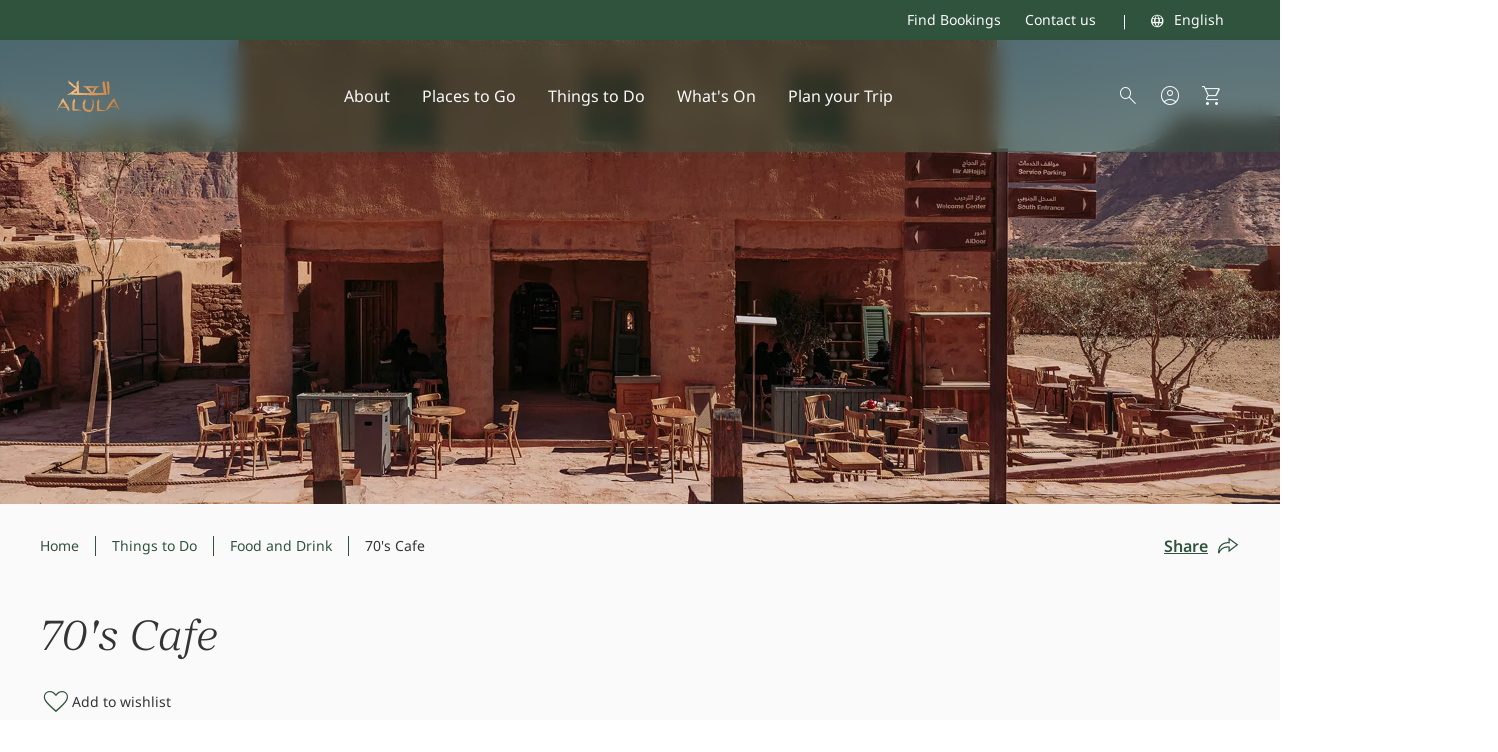

--- FILE ---
content_type: text/html;charset=utf-8
request_url: https://www.experiencealula.com/en/things-to-do/food-and-drink/70s-cafe
body_size: 48774
content:
<!DOCTYPE HTML>
<html lang="en">
<head>
    <meta charset="UTF-8"/>
    <title>70&#39;s Cafe | Food and drink | Experience AlUla</title>
    
    
    
    <meta name="template" content="restaurant-details-page"/>
    <meta name="viewport" content="width=device-width, initial-scale=1"/>
    
        
            <!-- Start SmartBanner configuration -->
            <meta name="smartbanner:title" content="Experience AlUla"/>
            <meta name="smartbanner:author" content="Royal Commission for AlUla"/>
            <meta name="smartbanner:price" content=" "/>
            <meta name="smartbanner:price-suffix-apple" content=" "/>
            <meta name="smartbanner:price-suffix-google" content=" "/>
            <meta name="smartbanner:icon-apple" content="/content/dam/rcudxp/qa-sample-assets/footer-assets/alula.svg"/>
            <meta name="smartbanner:icon-google" content="/content/dam/rcudxp/qa-sample-assets/footer-assets/alula.svg"/>
            <meta name="smartbanner:button" content="Open"/>
            <meta name="smartbanner:button-url-apple" content="https://apps.apple.com/app/apple-store/id1487571928?pt=120978884&amp;ct=WebsiteOrganicEN&amp;mt=8"/>
            <meta name="smartbanner:button-url-google" content="https://play.google.com/store/apps/details?id=com.discoverhegra&amp;hl=en&amp;utm_source=eacom&amp;utm_medium=website&amp;utm_campaign=organic&amp;utm_term=english&amp;pli=1"/>
            <meta name="smartbanner:enabled-platforms" content="android,ios"/>
            <meta name="smartbanner:close-label" content="Close"/>
            <meta name="smartbanner:hide-ttl" content="0"/>
            <meta name="apple-itunes-app" content="app-id=1487571928"/>
            <!-- End SmartBanner configuration -->
        
    

    

    

    
    <meta http-equiv="Content-Security-Policy" content="upgrade-insecure-requests"/>

    <meta property="og:type" content="website"/>
    
        <meta property="og:description" content="Step into the 1970s at 70s Cafe, with retro decor, vintage furnishings, and knick-knacks. Enjoy excellent coffee, tea, and bites inspired by this classic decade."/>
        <meta name="description" content="Step into the 1970s at 70s Cafe, with retro decor, vintage furnishings, and knick-knacks. Enjoy excellent coffee, tea, and bites inspired by this classic decade."/>
    

    
        <meta property="og:title" content="70&#39;s Cafe"/>
    

    
        <meta name="title" content="70&#39;s Cafe"/>
    

    
        <meta property="og:image" content="https://www.experiencealula.com/content/dam/rcudxp/global/food-and-drink/70s-cafe/hero/70s-cafe-hero-01.jpg"/>
    

    
        <meta property="og:url" content="https://www.experiencealula.com/en/things-to-do/food-and-drink/70s-cafe"/>
        <script defer="defer" type="text/javascript" src="/.rum/@adobe/helix-rum-js@%5E2/dist/rum-standalone.js"></script>
<link rel="canonical" href="https://www.experiencealula.com/en/things-to-do/food-and-drink/70s-cafe"/>
    

    
    
    
    
    



<meta name="theme-color" content="#30533e"/>
<link rel="manifest" href="/etc.clientlibs/rcudxp/clientlibs/clientlib-site/resources/manifest.json"/>







    


<link rel="icon" type="image/png" href="/etc.clientlibs/rcudxp/clientlibs/clientlib-site/resources/images/favicons/favicon-32.png"/>
<link rel="icon" type="image/png" href="/etc.clientlibs/rcudxp/clientlibs/clientlib-site/resources/images/favicons/favicon-32.png" sizes="32x32"/>
<link rel="icon" type="image/png" href="/etc.clientlibs/rcudxp/clientlibs/clientlib-site/resources/images/favicons/favicon-120.png" sizes="120x120"/>
<link rel="icon" type="image/png" href="/etc.clientlibs/rcudxp/clientlibs/clientlib-site/resources/images/favicons/favicon-128.png" sizes="128x128"/>
<link rel="icon" type="image/png" href="/etc.clientlibs/rcudxp/clientlibs/clientlib-site/resources/images/favicons/favicon-152.png" sizes="152x152"/>
<link rel="icon" type="image/png" href="/etc.clientlibs/rcudxp/clientlibs/clientlib-site/resources/images/favicons/favicon-167.png" sizes="167x167"/>
<link rel="icon" type="image/png" href="/etc.clientlibs/rcudxp/clientlibs/clientlib-site/resources/images/favicons/favicon-180.png" sizes="180x180"/>
<link rel="icon" type="image/png" href="/etc.clientlibs/rcudxp/clientlibs/clientlib-site/resources/images/favicons/favicon-192.png" sizes="192x192"/>
<link rel="icon" type="image/png" href="/etc.clientlibs/rcudxp/clientlibs/clientlib-site/resources/images/favicons/favicon-512.png" sizes="512x512"/>


<link rel="shortcut icon" type="image/png" sizes="192x192" href="/etc.clientlibs/rcudxp/clientlibs/clientlib-site/resources/images/favicons/favicon-192.png"/>


<link rel="apple-touch-icon" type="image/png" href="/etc.clientlibs/rcudxp/clientlibs/clientlib-site/resources/images/favicons/favicon-32.png"/>
<link rel="apple-touch-icon" type="image/png" href="/etc.clientlibs/rcudxp/clientlibs/clientlib-site/resources/images/favicons/favicon-120.png" sizes="120x120"/>
<link rel="apple-touch-icon" type="image/png" href="/etc.clientlibs/rcudxp/clientlibs/clientlib-site/resources/images/favicons/favicon-128.png" sizes="128x128"/>
<link rel="apple-touch-icon" type="image/png" href="/etc.clientlibs/rcudxp/clientlibs/clientlib-site/resources/images/favicons/favicon-152.png" sizes="152x152"/>
<link rel="apple-touch-icon" type="image/png" href="/etc.clientlibs/rcudxp/clientlibs/clientlib-site/resources/images/favicons/favicon-167.png" sizes="167x167"/>
<link rel="apple-touch-icon" type="image/png" href="/etc.clientlibs/rcudxp/clientlibs/clientlib-site/resources/images/favicons/favicon-180.png" sizes="180x180"/>


<link rel="apple-touch-icon-precomposed" type="image/png" href="/etc.clientlibs/rcudxp/clientlibs/clientlib-site/resources/images/favicons/favicon-32.png"/>
<link rel="apple-touch-icon-precomposed" type="image/png" href="/etc.clientlibs/rcudxp/clientlibs/clientlib-site/resources/images/favicons/favicon-120.png" sizes="120x120"/>
<link rel="apple-touch-icon-precomposed" type="image/png" href="/etc.clientlibs/rcudxp/clientlibs/clientlib-site/resources/images/favicons/favicon-128.png" sizes="128x128"/>
<link rel="apple-touch-icon-precomposed" type="image/png" href="/etc.clientlibs/rcudxp/clientlibs/clientlib-site/resources/images/favicons/favicon-152.png" sizes="152x152"/>
<link rel="apple-touch-icon-precomposed" type="image/png" href="/etc.clientlibs/rcudxp/clientlibs/clientlib-site/resources/images/favicons/favicon-167.png" sizes="167x167"/>
<link rel="apple-touch-icon-precomposed" type="image/png" href="/etc.clientlibs/rcudxp/clientlibs/clientlib-site/resources/images/favicons/favicon-180.png" sizes="180x180"/>


<meta name="msapplication-TileColor" content="#30533e"/>
<meta name="msapplication-TileImage" content="/etc.clientlibs/rcudxp/clientlibs/clientlib-site/resources/images/favicons/favicon-152.png"/>


<script nonce="RCU-NONCE-ID">
    window.dataLayer = window.dataLayer || [];
    dataLayer.push({
    event:"page_view",
        pageinfo: {
            page_title:"Cafe|70&#39;s Cafe",
            page_location:window.location.href,
            page_category:"Cafe",
            page_hierarchy:"Your Official AlUla Travel Guide-Things to Do-Food and Drink-70&#39;s Cafe",
            page_language:"English",
            page_template:"RCU Restaurant Details Page"
        },
        siteinfo: {
            site_name:"Experience AlUla - English",
            site_version:"prod"
        }
    });
</script>



<link/>
<link rel="preload" href="/etc.clientlibs/rcudxp/clientlibs/clientlib-critical-site/resources/NotoSans-Regular-QTKLLDQY.woff2" as="font" type="font/woff2" crossorigin/>
<link rel="preload" href="/etc.clientlibs/rcudxp/clientlibs/clientlib-critical-site/resources/NotoSans-SemiBold-YAZNSZGW.woff2" as="font" type="font/woff2" crossorigin/>
<link rel="preload" href="/etc.clientlibs/rcudxp/clientlibs/clientlib-critical-site/resources/ProximaSera-LightIt-V3UXANBW.woff2" as="font" type="font/woff2" crossorigin/>
<link rel="preload" href="/etc.clientlibs/rcudxp/clientlibs/clientlib-critical-site/resources/Geometrica-Regular-EBOPRR42.woff2" as="font" type="font/woff2" crossorigin/>
<link rel="preload" href="/etc.clientlibs/rcudxp/clientlibs/clientlib-critical-site/resources/Geometrica-Regular-EBOPRR42.woff2" as="font" type="font/woff2" crossorigin/>
<link rel="preload" href="/etc.clientlibs/rcudxp/clientlibs/clientlib-critical-site/resources/google-symbols-material-rounded-AFC4KNS5.woff2" as="font" type="font/woff2" crossorigin/>

    
    
        
    
    

    
    
    
    <link rel="stylesheet" href="/etc.clientlibs/rcudxp/clientlibs/clientlib-critical-site.lc-71093a5f6dd33ae8a7be0f13e313b08d-lc.min.css" type="text/css">
<link rel="stylesheet" href="/etc.clientlibs/rcudxp/clientlibs/clientlib-site.lc-1c0204f3757fd13e3b6de86ee88fb278-lc.min.css" type="text/css">


    

    
    
    <script src="/etc.clientlibs/rcudxp/clientlibs/clientlib-dependencies.lc-07a37e7256ea29efe2a903f6dab97a35-lc.min.js"></script>



    

    

    
        <!-- OneTrust Cookies Consent Notice start for www.experiencealula.com -->
        <!-- <script type="text/javascript" data-sly-test="false"
                src=https://cdn.cookielaw.org/consent/3d0367e43897eab4da168144/OtAutoBlock.js></script>
        <script src=https://cdn.cookielaw.org/scripttemplates/otSDKStub.js type="text/javascript" charset="UTF-8"
                data-domain-script="3d0367e43897eab4da168144" data-document-language="true" async></script>
        <script type="text/javascript">
            function OptanonWrapper() { }
        </script> -->
        <!-- OneTrust Cookies Consent Notice end for www.experiencealula.com -->
         <!-- Start cookieyes banner --> <script async id="cookieyes" type="text/javascript" src="https://cdn-cookieyes.com/client_data/3d0367e43897eab4da168144/script.js"></script> <!-- End cookieyes banner -->
    

    
    

    
    

        <script nonce="RCU-NONCE-ID" type="text/javascript">
            function targetPageParams() {
                return "mbox3rdPartyId=";
            }
        </script>

        

            <!-- /* GTM Script for DEV*/-->
            
            <!-- /* GTM Script for DEV*/-->

            <!-- /* GTM Script for STAGE*/-->
            
            <!-- /* GTM Script for STAGE*/-->

            <!-- /* GTM Script for PROD*/-->
            
                <script nonce="RCU-NONCE-ID">(function(w,d,s,l,i){w[l]=w[l]||[];w[l].push({'gtm.start':
                    new Date().getTime(),event:'gtm.js'});var f=d.getElementsByTagName(s)[0],
                j=d.createElement(s),dl=l!='dataLayer'?'&l='+l:'';j.defer=true;j.src=
                'https://www.googletagmanager.com/gtm.js?id='+i+dl+ '&gtm_auth=eJ_c8E_pbim6IOg5mmdk4Q&gtm_preview=env-1&gtm_cookies_win=x';f.parentNode.insertBefore(j,f);
            })(window,document,'script','dataLayer','GTM-TXTXDS7G');</script>
            
            <!-- /* GTM Script for PROD*/-->

        

        
        
            <script nonce="RCU-NONCE-ID">
                // Delete all mbox cookies except the one with the correct domain
                cookieStore.getAll('mbox').then(cookies => {
                  const deletions = cookies.map(cookie => {
                    if (cookie.domain !== `.experiencealula.com`) {
                      return cookieStore.delete('mbox',
                      {
                        domain: cookie.domain,
                        path: cookie.path
                      });
                    }
                    return Promise.resolve();
                  });

                  Promise.all(deletions).then(() => {
                    if (cookies.length > 1) {
                      location.reload();
                    }
                  });
                });

                window.targetGlobalSettings = {
                    // Setting context as unsafe as lower environment domain values fail context validation rules for scriptToken
                    cookieDomain: "experiencealula.com", // set cookies on the subdomain
                    bodyHidingEnabled: false  // to avoid flicker effect
                };
            </script>
            <script async type="text/javascript" src="/content/dam/rcudxp-site-system-resources/global/target/at.js"></script>
        
        

    


    
    

    <script type="application/ld+json">
          
    </script>

    <script nonce="RCU-NONCE-ID">
        (function(b,r,a,n,c,h,_,s,d,k){if(!b[n]||!b[n]._q){for(;s<_.length;)c(h,_[s++]);d=r.createElement(a);d.async=1;d.src="https://cdn.branch.io/branch-latest.min.js";k=r.getElementsByTagName(a)[0];k.parentNode.insertBefore(d,k);b[n]=h}})(window,document,"script","branch",function(b,r){b[r]=function(){b._q.push([r,arguments])}},{_q:[],_v:1},"addListener banner closeBanner closeJourney data deepview deepviewCta first init link logout removeListener setBranchViewData setIdentity track trackCommerceEvent logEvent disableTracking getBrowserFingerprintId crossPlatformIds lastAttributedTouchData setAPIResponseCallback qrCode setRequestMetaData setAPIUrl getAPIUrl setDMAParamsForEEA".split(" "), 0);
    </script>
</head>
<body class="restaurant-details-page page basicpage " id="5555s" data-cmp-template="restaurant" data-rcu-environment-details="{&#34;elasticSearchEngineKey&#34;:&#34;search-vw5rph2qc1jnfrsvcheyvp3w&#34;,&#34;elasticSearchEngineUrl&#34;:&#34;https://rcu-elastic-search.ent.me-south-1.aws.elastic-cloud.com&#34;,&#34;environment&#34;:&#34;prod&#34;,&#34;googleMapApiKey&#34;:&#34;AIzaSyCb8Dd3ACOduC8oB9lT_t18A4daOeDpuuw&#34;,&#34;hpScript&#34;:&#34;https://eu-prod.oppwa.com/v1/paymentWidgets.js&#34;,&#34;mulesoftURL&#34;:&#34;https://eapi.rcu.gov.sa/e-alula-web-api/v1&#34;,&#34;reCaptchaSiteKey&#34;:&#34;6LfzqtgZAAAAADeB5R2mZWjjONYC7uFlQkMbSoKi&#34;,&#34;searchApiKey&#34;:&#34;b3J2dGpvb0Jtd1JqQVJNck5rSF86OUFkLUJuelZSNEtKMFZLMTJmcWo5QQ==&#34;,&#34;searchApiUrl&#34;:&#34;https://rcu-elastic-search.es.me-south-1.aws.elastic-cloud.com&#34;,&#34;googleSignInClientId&#34;:&#34;1033711133239-5ds1dgvj22loclqaa9qkgitkdn4phvj6.apps.googleusercontent.com&#34;,&#34;appleClientId&#34;:&#34;com.discoverhegra.user.signin&#34;,&#34;googleSignInApiUrl&#34;:&#34;https://accounts.google.com/gsi/client&#34;,&#34;appleSignInCdn&#34;:&#34;https://appleid.cdn-apple.com/appleauth/static/jsapi/appleid/1/[lang]/appleid.auth.js&#34;,&#34;appleRedirectUrl&#34;:&#34;https://www.experiencealula.com&#34;,&#34;branchIOKey&#34;:&#34;key_live_jFnR98HSfZoZ85IREpUsCbcbrql3yj6e&#34;,&#34;elasticSearchEngineName&#34;:&#34;search-engine-index-en&#34;,&#34;searchIndexName&#34;:&#34;search-index-en&#34;,&#34;micrositeTitle&#34;:&#34;&#34;}" data-cmp-link-accessibility-enabled data-cmp-data-layer-enabled data-rcu-error="{&#34;USER_NOT_FOUND&#34;:{&#34;icon&#34;:null,&#34;title&#34;:&#34;Invalid credentials&#34;,&#34;desc&#34;:&#34;Please check your email and password, and try again.&#34;},&#34;INVALID_CREDENTIALS&#34;:{&#34;icon&#34;:null,&#34;title&#34;:&#34;Incorrect Username or Password&#34;,&#34;desc&#34;:&#34;Please provide a valid username and password to continue.&#34;},&#34;USER_LOCKED&#34;:{&#34;icon&#34;:null,&#34;title&#34;:&#34;Account locked&#34;,&#34;desc&#34;:&#34;The User ID provided is currently locked. Please contact us for further support.&#34;},&#34;PASSWORD_EXPIRED&#34;:{&#34;icon&#34;:null,&#34;title&#34;:&#34;Password expired&#34;,&#34;desc&#34;:&#34;It appears your password has expired. Please reset it to continue accessing your account.&#34;},&#34;USER_NOT_ACTIVE&#34;:{&#34;icon&#34;:null,&#34;title&#34;:&#34;User currently inactive&#34;,&#34;desc&#34;:&#34;The provided User ID is currently not active. Please check and ensure the correct User ID is entered. Alternatively you can contact us for further support.&#34;},&#34;INVALID_USER_INFORMATION&#34;:{&#34;icon&#34;:null,&#34;title&#34;:&#34;Invalid User&#34;,&#34;desc&#34;:&#34;The information provided is not valid. Please check and try again.&#34;},&#34;MISSING_USER_INFORMATION&#34;:{&#34;icon&#34;:null,&#34;title&#34;:&#34;Missing User information&#34;,&#34;desc&#34;:&#34;User ID has not been provided. Please enter a valid User ID and password to continue.&#34;},&#34;PASSWORD_COMPLEXITY_VIOLATION&#34;:{&#34;icon&#34;:null,&#34;title&#34;:&#34;Password does not meet requirements&#34;,&#34;desc&#34;:&#34;The password provided does not meet the specified criteria. Please review requirements and try again.&#34;},&#34;INVALID_OTP_CODE&#34;:{&#34;icon&#34;:null,&#34;title&#34;:&#34;Invalid OTP (One-Time Password)&#34;,&#34;desc&#34;:&#34;The OTP entered is invalid. Please check and try again.&#34;},&#34;EXPIRED_OTP_CODE&#34;:{&#34;icon&#34;:null,&#34;title&#34;:&#34;OTP expired&#34;,&#34;desc&#34;:&#34;The OTP entered has expired. Please request a new OTP and enter it promptly to continue.&#34;},&#34;INVALID_CODE&#34;:{&#34;icon&#34;:null,&#34;title&#34;:&#34;Invalid code&#34;,&#34;desc&#34;:&#34;The code entered is not valid. Please check and enter a valid code to continue.&#34;},&#34;EXPIRED_CODE&#34;:{&#34;icon&#34;:null,&#34;title&#34;:&#34;Code expired&#34;,&#34;desc&#34;:&#34;The code entered has expired. Please request a new code and enter it promptly to continue.&#34;},&#34;USER_ALREADY_EXISTS&#34;:{&#34;icon&#34;:null,&#34;title&#34;:&#34;User already registered&#34;,&#34;desc&#34;:&#34;This User is already registered. Please sign in with your credentials or consider resetting your password.&#34;},&#34;BAD_REQUEST&#34;:{&#34;icon&#34;:null,&#34;title&#34;:&#34;Unexpected error&#34;,&#34;desc&#34;:&#34;Please try again later. If the issue persists, please contact us for further support.&#34;},&#34;PASSWORD_ALREADY_USED&#34;:{&#34;icon&#34;:null,&#34;title&#34;:&#34;Password previously used&#34;,&#34;desc&#34;:&#34;This password has been used before. Please choose a new, unique password to continue.&#34;},&#34;EXPRESSION&#34;:{&#34;icon&#34;:null,&#34;title&#34;:&#34;Connectivity issue&#34;,&#34;desc&#34;:&#34;Please check your internet connection and try again.&#34;},&#34;INVOCATION&#34;:{&#34;icon&#34;:null,&#34;title&#34;:&#34;Refresh and retry&#34;,&#34;desc&#34;:&#34;An error has occurred. Please refresh the page and try again.&#34;},&#34;BOOKING_AMENDMENT_NOT_ALLOWED&#34;:{&#34;icon&#34;:null,&#34;title&#34;:&#34;Online cancellation unavailable&#34;,&#34;desc&#34;:&#34;Online cancellation is not available. Please contact us for further support.&#34;},&#34;AMENDMENT_IN_PROCESS&#34;:{&#34;icon&#34;:null,&#34;title&#34;:&#34;Cancellation unsuccessful&#34;,&#34;desc&#34;:&#34;Your request to cancel this booking was unsuccessful. Please try again later or contact us for further support.&#34;},&#34;INVALID_INPUT&#34;:{&#34;icon&#34;:null,&#34;title&#34;:&#34;Invalid input&#34;,&#34;desc&#34;:&#34;Please check and try again.&#34;},&#34;BOOKING_NOT_FOUND&#34;:{&#34;icon&#34;:null,&#34;title&#34;:&#34;Booking not found&#34;,&#34;desc&#34;:&#34;The reference number provided does not exist. Please check and try again.&#34;},&#34;800.100.152&#34;:{&#34;icon&#34;:null,&#34;title&#34;:&#34;Bank declined transaction&#34;,&#34;desc&#34;:&#34;Your payment was declined by the bank&#39;s authorisation system. Please check with your bank. &#34;},&#34;100.380.501&#34;:{&#34;icon&#34;:null,&#34;title&#34;:&#34;Transaction timed out (error code: 100.380.501)&#34;,&#34;desc&#34;:&#34;The transaction has timed out. Please try again or contact us for further support.&#34;},&#34;800.300.401&#34;:{&#34;icon&#34;:null,&#34;title&#34;:&#34;Payment unavailable for your country (error code: 800.300.401)&#34;,&#34;desc&#34;:&#34;We cannot currently accept debit or credit cards from your country of residence. If you need assistance with your booking, please contact us online or call +966 920025003 for further support.&#34;},&#34;100.396.101&#34;:{&#34;icon&#34;:null,&#34;title&#34;:&#34;Transaction cancelled&#34;,&#34;desc&#34;:&#34;The payment process was interrupted by the user before completion. Please try again. &#34;},&#34;100.390.112&#34;:{&#34;icon&#34;:null,&#34;title&#34;:&#34;Transaction declined (error code: 100.390.112)&#34;,&#34;desc&#34;:&#34;Please verify the OTP you have entered or contact your bank for assistance.&#34;},&#34;800.110.100&#34;:{&#34;icon&#34;:null,&#34;title&#34;:&#34;Transaction declined (error code: 800.110.100)&#34;,&#34;desc&#34;:&#34;The transaction has already been processed. Please contact us for any further support.&#34;},&#34;800.100.155&#34;:{&#34;icon&#34;:null,&#34;title&#34;:&#34;Transaction declined (error code: 800.100.155)&#34;,&#34;desc&#34;:&#34;Please review your transaction limits or contact your bank for further support.&#34;},&#34;800.100.156&#34;:{&#34;icon&#34;:null,&#34;title&#34;:&#34;Transaction declined (error code: 800.100.156)  &#34;,&#34;desc&#34;:&#34;The transaction cannot be processed due to a format error.&#34;},&#34;100.380.401&#34;:{&#34;icon&#34;:null,&#34;title&#34;:&#34;Transaction declined (error code: 100.380.401)&#34;,&#34;desc&#34;:&#34;Please verify the OTP entered and try again.&#34;},&#34;100.390.107&#34;:{&#34;icon&#34;:null,&#34;title&#34;:&#34;Transaction rejected (error code: 100.390.107)&#34;,&#34;desc&#34;:&#34;The transaction has been rejected because cardholder authentication is currently unavailable.&#34;},&#34;800.100.100&#34;:{&#34;icon&#34;:null,&#34;title&#34;:&#34;Transaction declined (error code: 800.100.100)&#34;,&#34;desc&#34;:&#34;The transaction cannot be processed. Please contact us for any further support.&#34;},&#34;800.100.162&#34;:{&#34;icon&#34;:null,&#34;title&#34;:&#34;Transaction declined (error code: 800.100.162)&#34;,&#34;desc&#34;:&#34;This transaction has been declined as you have exceeded your limit. Please contact your bank for assistance.&#34;},&#34;100.390.114&#34;:{&#34;icon&#34;:null,&#34;title&#34;:&#34;Transaction declined (error code: 100.390.114)&#34;,&#34;desc&#34;:&#34;The transaction cannot be processed as the issuer rejected the request.&#34;},&#34;100.100.700&#34;:{&#34;icon&#34;:null,&#34;title&#34;:&#34;Transaction declined (error code: 100.100.700)&#34;,&#34;desc&#34;:&#34;The card number or CVV entered is invalid. &#34;},&#34;800.100.151&#34;:{&#34;icon&#34;:null,&#34;title&#34;:&#34;Transaction rejected (error code: 800.100.151)&#34;,&#34;desc&#34;:&#34;The transaction cannot be processed due to invalid card.&#34;},&#34;800.120.103&#34;:{&#34;icon&#34;:null,&#34;title&#34;:&#34;Transaction declined (error code: 800.120.103)&#34;,&#34;desc&#34;:&#34;The maximum number of transactions for this email has already been exceeded.&#34;},&#34;100.390.111&#34;:{&#34;icon&#34;:null,&#34;title&#34;:&#34;Transaction rejected (error code: 100.390.111)&#34;,&#34;desc&#34;:&#34;We are currently unable to connect to the VISA/Mastercard Directory Server. Please try again later.&#34;},&#34;100.396.103&#34;:{&#34;icon&#34;:null,&#34;title&#34;:&#34;Transaction cancelled (error code: 100.396.103)&#34;,&#34;desc&#34;:&#34;The previously pending transaction has timed out&#34;},&#34;700.500.003&#34;:{&#34;icon&#34;:null,&#34;title&#34;:&#34;Transaction rejected (error code: 700.500.003)&#34;,&#34;desc&#34;:&#34;Test accounts are not permitted in the production environment. &#34;},&#34;INVALID_BOOKING_DATE&#34;:{&#34;icon&#34;:null,&#34;title&#34;:&#34;Incorrect date&#34;,&#34;desc&#34;:&#34;The date entered is incorrect.&#34;},&#34;BOOKING_ITEM_NOT_FOUND&#34;:{&#34;icon&#34;:null,&#34;title&#34;:&#34;Booking not found&#34;,&#34;desc&#34;:&#34;We&#39;re unable to find the booking. Please check and try again.&#34;},&#34;NO_AVAILABLE_TICKETS&#34;:{&#34;icon&#34;:null,&#34;title&#34;:&#34;No tickets available&#34;,&#34;desc&#34;:&#34;There are no tickets available at the moment. Please check and try again later.&#34;},&#34;PRODUCT_VARIANT_NOT_FOUND&#34;:{&#34;icon&#34;:null,&#34;title&#34;:&#34;Ticket type not found&#34;,&#34;desc&#34;:&#34;The type of ticket requested could not be found. Please check and try again.&#34;},&#34;SEAT_ALREADY_BOOKED&#34;:{&#34;icon&#34;:null,&#34;title&#34;:&#34;Seat unavailable&#34;,&#34;desc&#34;:&#34;Please choose another seat or contact us for any further support.&#34;},&#34;INVALID_SEAT_SELECTION&#34;:{&#34;icon&#34;:null,&#34;title&#34;:&#34;Invalid seat selection&#34;,&#34;desc&#34;:&#34;Please select a valid seat to continue.&#34;},&#34;COUPON_NOT_FOUND&#34;:{&#34;icon&#34;:null,&#34;title&#34;:&#34;Invalid promo code &#34;,&#34;desc&#34;:&#34;The promo code entered is incorrect.&#34;},&#34;COUPON_NOT_APPLICABLE_TO_SELECTED_PRODUCTS&#34;:{&#34;icon&#34;:null,&#34;title&#34;:&#34;Coupon not valid!&#34;,&#34;desc&#34;:&#34;This coupon is not applicable to the selected product.&#34;},&#34;MULTIPLE_COUPONS_NOT_ALLOWED&#34;:{&#34;icon&#34;:null,&#34;title&#34;:&#34;Promo code limit reached&#34;,&#34;desc&#34;:&#34;Only one promotional code can be applied per transaction.&#34;},&#34;BOOKING_USAGE_REACHED&#34;:{&#34;icon&#34;:null,&#34;title&#34;:&#34;Coupon limit reached&#34;,&#34;desc&#34;:&#34;The maximum usage for this coupon has been reached.&#34;},&#34;CUSTOMER_USAGE_REACHED&#34;:{&#34;icon&#34;:null,&#34;title&#34;:&#34;Coupon limit reached&#34;,&#34;desc&#34;:&#34;The maximum usage for this coupon has been reached.&#34;},&#34;CUSTOMER_PERIOD_USAGE_REACHED&#34;:{&#34;icon&#34;:null,&#34;title&#34;:&#34;Coupon expired&#34;,&#34;desc&#34;:&#34;The coupon is no longer valid for use with this booking.&#34;},&#34;COUPON_USAGE_REACHED&#34;:{&#34;icon&#34;:null,&#34;title&#34;:&#34;Coupon expired&#34;,&#34;desc&#34;:&#34;The coupon is no longer valid for use with this booking.&#34;},&#34;COUPON_PERIOD_USAGE_REACHED&#34;:{&#34;icon&#34;:null,&#34;title&#34;:&#34;Coupon expired&#34;,&#34;desc&#34;:&#34;The coupon is no longer valid for use with this booking.&#34;},&#34;COUPON_PREREQUISITES_ARE_NOT_MET&#34;:{&#34;icon&#34;:null,&#34;title&#34;:&#34;Invalid promo code &#34;,&#34;desc&#34;:&#34;The coupon cannot be used on this ticket type.&#34;},&#34;INVALID_PROMO_CODE&#34;:{&#34;icon&#34;:null,&#34;title&#34;:&#34;Invalid promo code &#34;,&#34;desc&#34;:&#34;The coupon entered is incorrect. Please check and try again.&#34;},&#34;TICKET_NOT_FOUND&#34;:{&#34;icon&#34;:null,&#34;title&#34;:&#34;Ticket type not found&#34;,&#34;desc&#34;:&#34;The type of ticket requested could not be found. Please check and try again.&#34;},&#34;MULTIPLE&#34;:{&#34;icon&#34;:null,&#34;title&#34;:&#34;Internal server error&#34;,&#34;desc&#34;:&#34;Something went wrong. Please try again later.&#34;},&#34;SECURITY&#34;:{&#34;icon&#34;:null,&#34;title&#34;:&#34;Unexpected error&#34;,&#34;desc&#34;:&#34;Something went wrong. Please try again later.&#34;},&#34;TEST_ACC_NOT_ALLOWED&#34;:{&#34;icon&#34;:null,&#34;title&#34;:&#34;Transaction rejected &#34;,&#34;desc&#34;:&#34;Test accounts are not permitted in the production environment. &#34;},&#34;DEFAULT_CODE&#34;:{&#34;icon&#34;:null,&#34;title&#34;:&#34;Unexpected error&#34;,&#34;desc&#34;:&#34;We&#39;re experiencing technical difficulties. Please try again later. If the issue continues, contact us for further support. We apologise for any inconvenience.&#34;},&#34;INVALID_PASSWORD&#34;:{&#34;icon&#34;:null,&#34;title&#34;:&#34;Incorrect password&#34;,&#34;desc&#34;:&#34;The password you have entered is incorrect. Please check and try again.&#34;},&#34;EXTERNAL_USER_ALREADY_EXISTS&#34;:{&#34;icon&#34;:null,&#34;title&#34;:&#34;Email Associated with Social Login&#34;,&#34;desc&#34;:&#34;You’ve previously signed up using a social account. Please log in via your social account to continue.&#34;},&#34;PROFILE_HAS_UNUSED_TICKETS&#34;:{&#34;icon&#34;:null,&#34;title&#34;:&#34;Something went wrong&#34;,&#34;desc&#34;:&#34;This profile cannot be deleted as it has unused tickets.&#34;},&#34;EXTERNAL_USER_NOT_FOUND&#34;:{&#34;icon&#34;:null,&#34;title&#34;:&#34;Account already exists &#34;,&#34;desc&#34;:&#34;An account with this User ID is already exists. Please check and try again.&#34;},&#34;PASSWORD_RESET_NOT_ALLOWED &#34;:{&#34;icon&#34;:null,&#34;title&#34;:&#34;Unable to reset password&#34;,&#34;desc&#34;:&#34;This User Password is managed by a third party. Please reset accordingly. &#34;},&#34;INVALID_FIELD:FIRST_NAME&#34;:{&#34;icon&#34;:null,&#34;title&#34;:&#34;Invalid first name&#34;,&#34;desc&#34;:&#34;Please check your information and try again.&#34;},&#34;INVALID_FIELD:LAST_NAME&#34;:{&#34;icon&#34;:null,&#34;title&#34;:&#34;Invalid last name &#34;,&#34;desc&#34;:&#34;Please check your information and try again.&#34;},&#34;INVALID_FIELD:PHONE_NUMBER&#34;:{&#34;icon&#34;:null,&#34;title&#34;:&#34;Invalid phone number&#34;,&#34;desc&#34;:&#34;Please check your information and try again.&#34;},&#34;INVALID_FIELD:GENDER&#34;:{&#34;icon&#34;:null,&#34;title&#34;:&#34;Invalid gender&#34;,&#34;desc&#34;:&#34;Please check your information and try again.&#34;},&#34;INVALID_FIELD:DATE_OF_BIRTH&#34;:{&#34;icon&#34;:null,&#34;title&#34;:&#34;Invalid date of birth&#34;,&#34;desc&#34;:&#34;Please check your information and try again.&#34;},&#34;INVALID_FIELD:NATIONALITY&#34;:{&#34;icon&#34;:null,&#34;title&#34;:&#34;Invalid nationality &#34;,&#34;desc&#34;:&#34;Please check your information and try again.&#34;},&#34;INVALID_FIELD:COUNTRY_OF_RESIDENCE&#34;:{&#34;icon&#34;:null,&#34;title&#34;:&#34;Invalid country of residence&#34;,&#34;desc&#34;:&#34;Please check your information and try again.&#34;},&#34;INVALID_FIELD:PREFIX&#34;:{&#34;icon&#34;:null,&#34;title&#34;:&#34;Invalid phone prefix&#34;,&#34;desc&#34;:&#34;Please check your information and try again.&#34;},&#34;INVALID_FIELD:LANGUAGE_CODE&#34;:{&#34;icon&#34;:null,&#34;title&#34;:&#34;Invalid language&#34;,&#34;desc&#34;:&#34;Please check your information and try again.&#34;},&#34;EINVOICE_EXPIRED&#34;:{&#34;icon&#34;:null,&#34;title&#34;:&#34;Payment link expired&#34;,&#34;desc&#34;:&#34;This payment link is no longer valid; please try again.&#34;},&#34;INVALID_COUPON&#34;:{&#34;icon&#34;:null,&#34;title&#34;:&#34;Invalid coupon&#34;,&#34;desc&#34;:&#34;This coupon is not valid. Please check the code and try again.&#34;},&#34;INVALID_EMAIL&#34;:{&#34;icon&#34;:null,&#34;title&#34;:&#34;Invalid email &#34;,&#34;desc&#34;:&#34;The email entered is incorrect. Please check and try again.&#34;},&#34;NO_ITEMS_TO_AMEND&#34;:{&#34;icon&#34;:null,&#34;title&#34;:&#34;Unable to change booking&#34;,&#34;desc&#34;:&#34;Due to the refund and exchange policies of this booking, it cannot be changed online. Please contact our support team on +966920025003 and provide the booking number starting with ‘ORD’. &#34;},&#34;100.390.116&#34;:{&#34;icon&#34;:null,&#34;title&#34;:&#34;Transaction declined (error code: 100.390.116)&#34;,&#34;desc&#34;:&#34;This transaction was declined due to denied access to the authentication system.&#34;},&#34;100.390.117&#34;:{&#34;icon&#34;:null,&#34;title&#34;:&#34;Transaction declined (error code: 100.390.117)&#34;,&#34;desc&#34;:&#34;This transaction was declined due to authentication failure caused by invalid data. Please check the information and try again.&#34;},&#34;100.390.115&#34;:{&#34;icon&#34;:null,&#34;title&#34;:&#34;Transaction declined (error code: 100.390.115)&#34;,&#34;desc&#34;:&#34;This transaction was declined due to authentication failure caused by invalid information format. Please check the information and try again.&#34;},&#34;100.390.118&#34;:{&#34;icon&#34;:null,&#34;title&#34;:&#34;Transaction declined (error code: 100.390.118)&#34;,&#34;desc&#34;:&#34;The bank has declined this transaction. Please contact your bank for more details.&#34;},&#34;100.100.303&#34;:{&#34;icon&#34;:null,&#34;title&#34;:&#34;Transaction declined (error code: 100.100.303)&#34;,&#34;desc&#34;:&#34;This transaction was declined because the card has expired. Please use a different payment method to try again.&#34;},&#34;100.400.142&#34;:{&#34;icon&#34;:null,&#34;title&#34;:&#34;Transaction declined (error code: 100.400.142)&#34;,&#34;desc&#34;:&#34;The bank has declined this transaction. Please contact your bank for more details.&#34;},&#34;100.400.324&#34;:{&#34;icon&#34;:null,&#34;title&#34;:&#34;Transaction declined (error code: 100.400.324)&#34;,&#34;desc&#34;:&#34;The bank has declined this transaction. Please contact your bank for more details.&#34;},&#34;100.100.101&#34;:{&#34;icon&#34;:null,&#34;title&#34;:&#34;Transaction declined (error code: 100.100.101)&#34;,&#34;desc&#34;:&#34;This transaction was declined due to invalid credit card, bank account number or bank name. Please check the information and try again.&#34;},&#34;200.100.103&#34;:{&#34;icon&#34;:null,&#34;title&#34;:&#34;Transaction declined (error code: 200.100.103)&#34;,&#34;desc&#34;:&#34;This transaction was declined due to authentication failure caused by invalid information format. Please check the information and try again.&#34;},&#34;900.100.300&#34;:{&#34;icon&#34;:null,&#34;title&#34;:&#34;Transaction declined (error code: 900.100.300)&#34;,&#34;desc&#34;:&#34;This transaction was declined due to timeout.&#34;},&#34;300.100.100&#34;:{&#34;icon&#34;:null,&#34;title&#34;:&#34;Transaction declined (error code: 300.100.100)&#34;,&#34;desc&#34;:&#34;This transaction was declined as additional customer authentication required.&#34;},&#34;800.100.153&#34;:{&#34;icon&#34;:null,&#34;title&#34;:&#34;Transaction declined (error code: 800.100.153)&#34;,&#34;desc&#34;:&#34;This transaction was declined due to an invalid CVV. Please check the number and try again.&#34;},&#34;800.100.163&#34;:{&#34;icon&#34;:null,&#34;title&#34;:&#34;Transaction declined (error code: 800.100.163)&#34;,&#34;desc&#34;:&#34;The maximum transaction frequency for this card has been exceeded. Please try again later. &#34;},&#34;800.100.170&#34;:{&#34;icon&#34;:null,&#34;title&#34;:&#34;Transaction declined (error code: 800.100.170)&#34;,&#34;desc&#34;:&#34;Transactions are being restricted by the bank. Please contact your bank for more details.&#34;},&#34;800.100.157&#34;:{&#34;icon&#34;:null,&#34;title&#34;:&#34;Transaction declined (error code: 800.100.157)&#34;,&#34;desc&#34;:&#34;This transaction was declined due to an incorrect expiry date. Please check the date and try again.&#34;},&#34;000.400.030&#34;:{&#34;icon&#34;:null,&#34;title&#34;:&#34;Transaction declined (error code: 000.400.030)&#34;,&#34;desc&#34;:&#34;The transaction partially failed, and manual reversal is required due to an unsuccessful automatic reversal. Please contact our customer support at +966920025003 for further assistance in initiating a refund; for a smooth process, please have your username ready. If you do not have a username, you may have to contact your bank for a refund.&#34;},&#34;900.100.301&#34;:{&#34;icon&#34;:null,&#34;title&#34;:&#34;Transaction declined (error code: 900.100.301)&#34;,&#34;desc&#34;:&#34;This transaction timed out without response from the bank. It was reversed and no charges were made.&#34;},&#34;PROFILE_ALREADY_MARKED_FOR_DELETION&#34;:{&#34;icon&#34;:null,&#34;title&#34;:&#34;Something went wrong!&#34;,&#34;desc&#34;:&#34;Profile is already marked for deletion.&#34;},&#34;EXTERNAL_AUTH_EMAIL_ERROR&#34;:{&#34;icon&#34;:null,&#34;title&#34;:&#34;Email is hidden!&#34;,&#34;desc&#34;:&#34;Original email is required for sign-in. Please consent to share your real email and try again.&#34;},&#34;CANCELLATION_POLICY_VIOLATION&#34;:{&#34;icon&#34;:null,&#34;title&#34;:&#34;Online cancellation unavailable&#34;,&#34;desc&#34;:&#34;Booking can&#39;t be cancelled because it does not comply with cancellation policies.&#34;},&#34;NOT_FOUND&#34;:{&#34;icon&#34;:null,&#34;title&#34;:&#34;Missing Information&#34;,&#34;desc&#34;:&#34;Unfortunately, the requested details are currently unavailable. We apologise for any inconvenience caused.&#34;},&#34;ADULT_CHILD_DEPENDENCY_VIOLATION&#34;:{&#34;icon&#34;:null,&#34;title&#34;:&#34;Adult ticket required for Child ticket&#34;,&#34;desc&#34;:&#34;You must purchase at least one adult ticket with any child ticket. Please add an adult ticket or remove the child tickets.&#34;},&#34;BOOKING_EXPIRED&#34;:{&#34;icon&#34;:null,&#34;title&#34;:&#34;Booking Expired!&#34;,&#34;desc&#34;:&#34;Your booking has expired.&#34;},&#34;USER_BLOCKED&#34;:{&#34;icon&#34;:null,&#34;title&#34;:&#34;Unexpected error&#34;,&#34;desc&#34;:&#34;We&#39;re experiencing technical difficulties. Please try again later. If the issue continues, contact us for further support. We apologise for any inconvenience.&#34;},&#34;OAUTH_CLIENT_UNAUTHORIZED&#34;:{&#34;icon&#34;:null,&#34;title&#34;:&#34;Please note:&#34;,&#34;desc&#34;:&#34;Your session has expired, and you have been automatically logged out. Please log in again to continue.&#34;},&#34;OAUTH_BOOKING_UNAUTHORIZED&#34;:{&#34;icon&#34;:null,&#34;title&#34;:&#34;Please note:&#34;,&#34;desc&#34;:&#34;Your booking has expired, and your cart has been cleared. If you need assistance or wish to make a new booking, please contact our support team at +966920025003.&#34;},&#34;NO_ADDONS_FOR_SELECTED_TIMESLOT&#34;:{&#34;icon&#34;:null,&#34;title&#34;:&#34;Please note:&#34;,&#34;desc&#34;:&#34;You are unable to edit this booking to include the chosen product at the new selected time/date. Please choose a different time or contact our support team for assistance.&#34;},&#34;PAYMENT_AMOUNT_NOT_SUFFICIENT&#34;:{&#34;icon&#34;:null,&#34;title&#34;:&#34;Transaction Failed: Low Balance&#34;,&#34;desc&#34;:&#34;We could not complete your payment. Please check your balance and try again.&#34;},&#34;MAXIMUM_TICKETS_REACHED&#34;:{&#34;icon&#34;:null,&#34;title&#34;:&#34;Limit reached&#34;,&#34;desc&#34;:&#34;Sorry, tickets in this category are no longer available. The maximum number of tickets that can be booked has been reached.&#34;},&#34;INVALID_PAYMENT_STATUS&#34;:{&#34;icon&#34;:null,&#34;title&#34;:&#34;Payment declined&#34;,&#34;desc&#34;:&#34;Payment authorisation has failed. Please try again.&#34;},&#34;900.100.201&#34;:{&#34;icon&#34;:null,&#34;title&#34;:&#34;Transaction declined (error code: 900.100.201)&#34;,&#34;desc&#34;:&#34;An error has occurred on the external payment gateway. Please try again later or contact your bank for assistance.&#34;},&#34;800.900.101&#34;:{&#34;icon&#34;:null,&#34;title&#34;:&#34;Transaction declined (error code: 800.900.101)&#34;,&#34;desc&#34;:&#34;You have entered an invalid email address. Please enter a valid email address or verify the email you have entered.&#34;},&#34;900.100.600&#34;:{&#34;icon&#34;:null,&#34;title&#34;:&#34;Transaction declined (error code: 900.100.600)&#34;,&#34;desc&#34;:&#34;Please note that the bank server is currently unresponsive. Please try again later or contact your bank for assistance.&#34;},&#34;EXPIRED_KEYS&#34;:{&#34;icon&#34;:null,&#34;title&#34;:&#34;Keys Expired&#34;,&#34;desc&#34;:&#34;The keys entered has expired. Please request a new keys and enter it promptly to continue.&#34;},&#34;TICKET_CHANGE_NOT_AVAILABLE&#34;:{&#34;icon&#34;:null,&#34;title&#34;:&#34;Ticket changes are restricted&#34;,&#34;desc&#34;:&#34;Ticket changes can no longer be made for this booking.&#34;},&#34;DATE_NOT_IN_USAGE_RANGE&#34;:{&#34;icon&#34;:null,&#34;title&#34;:&#34;Dates are not valid&#34;,&#34;desc&#34;:&#34;The selected date is not valid for transactions. Please choose a different date&#34;},&#34;MAXIMUM_SELLABLE_DATE_REACHED&#34;:{&#34;icon&#34;:null,&#34;title&#34;:&#34;Kindly choose another date&#34;,&#34;desc&#34;:&#34;Transactions are no longer allowed beyond this date.&#34;},&#34;PAYMENT_ALREADY_INPROGRESS&#34;:{&#34;icon&#34;:null,&#34;title&#34;:&#34;Payment is in progress&#34;,&#34;desc&#34;:&#34;A payment is already in progress for this booking. Please wait for it to complete.&#34;},&#34;CHECKOUT_NOT_AVAILABLE&#34;:{&#34;icon&#34;:null,&#34;title&#34;:&#34;Kindly check items in cart&#34;,&#34;desc&#34;:&#34;Some items in your cart can no longer be booked as they exceed the allowed booking time before the event&#39;s start. Please remove them to continue with checkout.&#34;},&#34;CONTENT_NOT_FOUND&#34;:{&#34;icon&#34;:null,&#34;title&#34;:&#34;Page Temporarily Unavailable&#34;,&#34;desc&#34;:&#34;This page isn’t available at the moment. Don’t worry — there’s still so much of AlUla to discover.&#34;},&#34;USER_PROFILE_TYPE_NOT_WEBSITE_USER&#34;:{&#34;icon&#34;:null,&#34;title&#34;:&#34;Invalid credentials&#34;,&#34;desc&#34;:&#34;Please check your email and password, and try again.&#34;},&#34;WISHLIST_UPDATE_FAILED&#34;:{&#34;icon&#34;:null,&#34;title&#34;:&#34;Max limit reached&#34;,&#34;desc&#34;:&#34;You&#39;ve reached the maximum limit of items in your Wishlist. Please remove some older items to add new ones&#34;},&#34;800.100.190&#34;:{&#34;icon&#34;:null,&#34;title&#34;:&#34;Technical error&#34;,&#34;desc&#34;:&#34;A system-level error occurred during the transaction. Please try again or contact support.&#34;},&#34;800.100.156 &#34;:{&#34;icon&#34;:null,&#34;title&#34;:&#34;Transaction error&#34;,&#34;desc&#34;:&#34;There was an error with the transaction information entered. Please review and try again.&#34;}}" data-toast-messages="{&#34;updatedBooking&#34;:{&#34;icon&#34;:&#34;check&#34;,&#34;title&#34;:&#34;Booking is updated&#34;,&#34;desc&#34;:null},&#34;None&#34;:{&#34;icon&#34;:&#34;arrow-down&#34;,&#34;title&#34;:&#34;TITLEapi-error d-flex d-none&#34;,&#34;desc&#34;:&#34;Descriptionapi-error d-flex d-none&#34;},&#34;sharelinkcopied&#34;:{&#34;icon&#34;:&#34;check&#34;,&#34;title&#34;:&#34;Your link has copied successfully&#34;,&#34;desc&#34;:null},&#34;resendPasscode&#34;:{&#34;icon&#34;:&#34;check-circle&#34;,&#34;title&#34;:&#34;A new passcode has been sent to {{email}}&#34;,&#34;desc&#34;:null},&#34;welcomeAccount&#34;:{&#34;icon&#34;:&#34;check&#34;,&#34;title&#34;:&#34;Your account is successfully created&#34;,&#34;desc&#34;:null},&#34;signInUserWelcome&#34;:{&#34;icon&#34;:&#34;waving_hand&#34;,&#34;title&#34;:&#34;Welcome back {{firstName}}&#34;,&#34;desc&#34;:null},&#34;signInUserNotverify&#34;:{&#34;icon&#34;:&#34;waving_hand&#34;,&#34;title&#34;:&#34;Welcome back {{firstName}}&#34;,&#34;desc&#34;:null},&#34;registerUserWelcome&#34;:{&#34;icon&#34;:&#34;waving_hand&#34;,&#34;title&#34;:&#34;Welcome to your account, {{firstName}}&#34;,&#34;desc&#34;:null},&#34;alreadySignVerification&#34;:{&#34;icon&#34;:&#34;waving_hand&#34;,&#34;title&#34;:&#34;Your email {{email}} has been verified&#34;,&#34;desc&#34;:null},&#34;registerUserNotverify&#34;:{&#34;icon&#34;:&#34;waving_hand&#34;,&#34;title&#34;:&#34;Welcome back {{firstName}}&#34;,&#34;desc&#34;:null},&#34;signOut&#34;:{&#34;icon&#34;:&#34;info&#34;,&#34;title&#34;:&#34;You are logged out&#34;,&#34;desc&#34;:&#34;Please log in again to continue.&#34;},&#34;deleteAccount&#34;:{&#34;icon&#34;:&#34;check&#34;,&#34;title&#34;:&#34;Account deleted&#34;,&#34;desc&#34;:&#34;Your account has been successfully deleted&#34;},&#34;removedFromWishlist&#34;:{&#34;icon&#34;:&#34;info&#34;,&#34;title&#34;:&#34;Removed from your wishlist. &lt;span data-cmp-hook-txt=\&#34;remove-wishlist\&#34;>Undo&lt;/span>&#34;,&#34;desc&#34;:null},&#34;addToWishlist&#34;:{&#34;icon&#34;:&#34;favorite&#34;,&#34;title&#34;:&#34;Added to &lt;a href=\&#34;/en/account/my-profile#wishlist\&#34;>your wishlist&lt;/a>&#34;,&#34;desc&#34;:null},&#34;maxWishlist&#34;:{&#34;icon&#34;:&#34;info&#34;,&#34;title&#34;:&#34;Maximum Limit reached&#34;,&#34;desc&#34;:&#34;You have reached Maximum limit for Wishlist.&#34;},&#34;wishlistError&#34;:{&#34;icon&#34;:&#34;info&#34;,&#34;title&#34;:&#34;Something went wrong!&#34;,&#34;desc&#34;:&#34;Please try to add it to wishlist after some time&#34;}}" data-cookie-privacy-policy-text="Privacy policy " data-cookie-privacy-policy-link="/content/rcudxp/ea/en/secure-usage-policy.html" data-logout-url="/en" data-exclude-website="{&#34;name&#34;:[]}" data-utm-parameters="{&#34;param&#34;:[]}" data-solid-nav-bar="false" data-loader-text="Please wait" data-external-link-icon="link-out" data-custom-cookie-banner="false" data-add-to-wishlist-text="Add to wishlist" data-added-to-wishlist-text="Added to wishlist" data-hide-wishlist="false" dir="ltr">


    
    
    

    
    
    

    
    
        <noscript><iframe src="https://www.googletagmanager.com/ns.html?id=GTM-TXTXDS7G&gtm_auth=eJ_c8E_pbim6IOg5mmdk4Q&gtm_preview=env-1&gtm_cookies_win=x" height="0" width="0" style="display:none;visibility:hidden"></iframe></noscript>
    
    




<script nonce="RCU-NONCE-ID">
          window.adobeDataLayer = window.adobeDataLayer || [];
          adobeDataLayer.push({
              page: JSON.parse("{\x225555s\x22:{\x22@type\x22:\x22rcudxp\/components\/ea\/structure\/restaurant\u002Ddetails\u002Dpage\x22,\x22repo:modifyDate\x22:\x222025\u002D11\u002D11T11:26:09Z\x22,\x22dc:title\x22:\x2270\x27s Cafe\x22,\x22dc:description\x22:\x22Step into the 1970s at 70s Cafe, with retro decor, vintage furnishings, and knick\u002Dknacks. Enjoy excellent coffee, tea, and bites inspired by this classic decade.\x22,\x22xdm:template\x22:\x22\/conf\/rcudxp\/settings\/wcm\/templates\/restaurant\u002Ddetails\u002Dpage\x22,\x22xdm:language\x22:\x22en\x22,\x22xdm:tags\x22:[],\x22repo:path\x22:\x22\/content\/rcudxp\/ea\/en\/things\u002Dto\u002Ddo\/food\u002Dand\u002Ddrink\/70s\u002Dcafe.html\x22}}"),
              event:'cmp:show',
              eventInfo: {
                  path: 'page.5555s'
              }
          });
        </script>


    




    
<div class="root container responsivegrid">

    
    <div id="container-8ba773d163" class="cmp-container">
        


<div class="aem-Grid aem-Grid--12 aem-Grid--default--12 ">
    
    <header class="experiencefragment aem-GridColumn aem-GridColumn--default--12">
<div id="experiencefragment-aead03ec2f" class="cmp-experiencefragment cmp-experiencefragment--global-header">


    
    <div id="container-17f7bec01c" class="cmp-container">
        


<div class="aem-Grid aem-Grid--12 aem-Grid--default--12 ">
    
    <div class="container responsivegrid aem-GridColumn aem-GridColumn--default--12">

    
    <div id="container-99df336b23" class="cmp-container">
        


<div class="aem-Grid aem-Grid--12 aem-Grid--default--12 ">
    
    <div class="global-navigation aem-GridColumn aem-GridColumn--default--12">
    
    
    
        <header data-cmp-is="header-component" class="navigation-container blurred-green">
            <div class="wrapper" data-cmp-hook-text="header-wrapper">
                <div class="skinny-banner d-none d-lg-flex justify-content-lg-end align-items-lg-center">
                  
<ul class="skinny-nav-menu d-flex">
    <li><a data-track-click="link" href="#" data-cmp-hook-text="find-booking" class="d-none" target="_self">Find Bookings</a></li>

    <li><a data-track-click="link" href="/en/contact-us" data-cmp-hook-text="upper-nav-icon-link" target="_self">Contact us</a></li>
</ul>
<button class="btn btn-secondary  btn-medium closesearch tags" aria-label="search close" data-cmp-hook-text="searchCloseBtn">Search
        <span class="material-symbols-rounded close icon-white icon-small"></span>
</button>

                  
<div data-cmp-data-layer="{&#34;language-selector&#34;:{&#34;@type&#34;:&#34;rcudxp/components/ea/content/languageselector&#34;,&#34;repo:modifyDate&#34;:&#34;2025-09-25T15:02:24Z&#34;}}" id="language-selector" class="language-selector" data-cmp-is="language-selector">
    <div class="button-container" role="combobox" aria-haspopup="listbox" data-cmp-hook-text="dropdown-name">
        <span class="divider">&#160;</span>
        <button data-track-click="button">
            <span class="material-symbols-rounded language icon-white language-icon"></span>
            <span data-cmp-display-val="display-val" class="display-name">English</span>
        </button>
    </div>
    <div class="dropdown-wrapper">
        <ul class="options">
            
    <li class="option d-flex justify-content-between" data-cmp-data-layer="{&#34;language-selector-item-09e92a1467&#34;:{&#34;@type&#34;:&#34;rcudxp/components/ea/content/languageselector/item&#34;,&#34;repo:modifyDate&#34;:&#34;2025-01-06T21:41:12Z&#34;,&#34;dc:title&#34;:&#34;English&#34;,&#34;xdm:linkURL&#34;:&#34;/en/things-to-do/food-and-drink/70s-cafe.html&#34;}}">
        
  <a data-track-click="link" data-lang-selector="en" hreflang="en" lang="en" rel="alternate" class="language-drop-down-item language-drop-down-item-selected" href="/en/things-to-do/food-and-drink/70s-cafe"><span>English</span><span class="language-code">en</span></a>

        
    </li>

        
            
    <li class="option d-flex justify-content-between" data-cmp-data-layer="{&#34;language-selector-item-2cf94e3020&#34;:{&#34;@type&#34;:&#34;rcudxp/components/ea/content/languageselector/item&#34;,&#34;repo:modifyDate&#34;:&#34;2024-01-27T06:09:00Z&#34;,&#34;dc:title&#34;:&#34;Italiano&#34;,&#34;xdm:linkURL&#34;:&#34;/it/forever-revitalising.html&#34;}}">
        
  <a data-track-click="link" data-lang-selector="it" hreflang="it" lang="it" rel="alternate" class="language-drop-down-item" href="/it/forever-revitalising"><span>Italiano</span><span class="language-code">it</span></a>

        
    </li>

        
            
    <li class="option d-flex justify-content-between" data-cmp-data-layer="{&#34;language-selector-item-379cc6f31b&#34;:{&#34;@type&#34;:&#34;rcudxp/components/ea/content/languageselector/item&#34;,&#34;repo:modifyDate&#34;:&#34;2024-02-29T06:30:22Z&#34;,&#34;dc:title&#34;:&#34;Français&#34;,&#34;xdm:linkURL&#34;:&#34;/fr/forever-revitalising.html&#34;}}">
        
  <a data-track-click="link" data-lang-selector="fr" hreflang="fr" lang="fr" rel="alternate" class="language-drop-down-item" href="/fr/forever-revitalising"><span>Français</span><span class="language-code">fr</span></a>

        
    </li>

        
            
    <li class="option d-flex justify-content-between" data-cmp-data-layer="{&#34;language-selector-item-34193f8e56&#34;:{&#34;@type&#34;:&#34;rcudxp/components/ea/content/languageselector/item&#34;,&#34;repo:modifyDate&#34;:&#34;2024-01-26T12:24:19Z&#34;,&#34;dc:title&#34;:&#34;Deutsch&#34;,&#34;xdm:linkURL&#34;:&#34;/de/forever-revitalising.html&#34;}}">
        
  <a data-track-click="link" data-lang-selector="de" hreflang="de" lang="de" rel="alternate" class="language-drop-down-item" href="/de/forever-revitalising"><span>Deutsch</span><span class="language-code">de</span></a>

        
    </li>

        
            
    <li class="option d-flex justify-content-between" data-cmp-data-layer="{&#34;language-selector-item-baa0f1b162&#34;:{&#34;@type&#34;:&#34;rcudxp/components/ea/content/languageselector/item&#34;,&#34;repo:modifyDate&#34;:&#34;2025-01-06T21:43:06Z&#34;,&#34;dc:title&#34;:&#34;العربية&#34;,&#34;xdm:linkURL&#34;:&#34;/ar/things-to-do/food-and-drink/70s-cafe.html&#34;}}">
        
  <a data-track-click="link" data-lang-selector="ar" hreflang="ar" lang="ar" rel="alternate" class="language-drop-down-item" href="/ar/things-to-do/food-and-drink/70s-cafe"><span>العربية</span><span class="language-code">ar</span></a>

        
    </li>

        </ul>
    </div>
</div>

    

                </div>
                <div class="main-nav d-flex justify-content-between align-items-center">
	<div class="d-flex">
		<button class="mobile-menu-toggle d-flex align-items-center d-lg-none" aria-label="expand menu">
			<span class="mobile-menu-toggle-icon material-symbols-rounded close icon-medium icon-white d-none"></span>
			<span class="hamburger-icon">
				<svg width="24" height="24" viewBox="0 0 24 24" fill="none" xmlns="http://www.w3.org/2000/svg">
				<g>
					<path d="M0 19.5641V18.2308H12.5128V19.5641H0ZM0 13.2051V11.8718H5.84613V13.2051H0ZM0 6.84617V5.51283H5.84613V6.84617H0ZM22.6462 19.6154L17.5641 14.5333C17.0991 14.894 16.5885 15.1731 16.032 15.3705C15.4756 15.568 14.9009 15.6667 14.3077 15.6667C12.8222 15.6667 11.5619 15.1491 10.5269 14.1141C9.49186 13.0791 8.97433 11.8188 8.97433 10.3333C8.97433 8.84787 9.49186 7.58761 10.5269 6.55257C11.5619 5.51752 12.8222 5 14.3077 5C15.7932 5 17.0534 5.51752 18.0885 6.55257C19.1235 7.58761 19.641 8.84787 19.641 10.3333C19.641 10.9265 19.5423 11.5013 19.3449 12.0577C19.1474 12.6141 18.8684 13.1248 18.5077 13.5897L23.5897 18.6718L22.6462 19.6154ZM14.3077 14.3333C15.4188 14.3333 16.3633 13.9444 17.141 13.1667C17.9188 12.3889 18.3077 11.4444 18.3077 10.3333C18.3077 9.22222 17.9188 8.27778 17.141 7.5C16.3633 6.72222 15.4188 6.33333 14.3077 6.33333C13.1966 6.33333 12.2521 6.72222 11.4744 7.5C10.6966 8.27778 10.3077 9.22222 10.3077 10.3333C10.3077 11.4444 10.6966 12.3889 11.4744 13.1667C12.2521 13.9444 13.1966 14.3333 14.3077 14.3333Z" fill="#fafafa"/>
				</g>
				</svg>
			</span>
		</button>
		<div class="nav-brand d-none d-lg-flex">
			
  
    <link rel="preload" as="image" type="image/jpeg" media="(min-width: 1px)" href="/content/dam/rcudxp/qa-sample-assets/footer-assets/alula.svg" srcset="/content/dam/rcudxp/qa-sample-assets/footer-assets/alula.svg" fetchpriority="high"/>
    <a data-track-click="image" data-cmp-footer="logo" href="/en" target="_self" class="alula-branding">
      <img class="alula-icon" src="/content/dam/rcudxp/qa-sample-assets/footer-assets/alula.svg" alt="AlUla Logo" width="98" height="50"/>
    </a>
  

		</div>
	</div>
	<div class="search-overlay-container-content search-overlay-container-content-header">
		<div class="search-input-field">
		  <p class="search-overlay-input-heading body-semi-bold d-none d-lg-block">Where to?</p>
		  <div class="search-overlay-input-container d-none d-lg-flex">
			<input type="text" aria-label="search input" class="search-overlay-input body-light" data-cmp-hook-text="search-overlay-input"/>
			<span class="material-symbols-rounded close icon-white icon-small" data-cmp-hook-text="close-icon"></span>
			<a href="/en/search-results" class="btn btn-primary btn-small search-input-button" aria-label=" Search" data-cmp-hook-text="search-overlay-input-icon">
			  Search
			</a>
		</div>
		  </div>
		</div>
	<div class="d-flex justify-content-center">
		<div class="nav-brand d-flex d-lg-none">
			
  
    <link rel="preload" as="image" type="image/jpeg" media="(min-width: 1px)" href="/content/dam/rcudxp/qa-sample-assets/footer-assets/alula.svg" srcset="/content/dam/rcudxp/qa-sample-assets/footer-assets/alula.svg" fetchpriority="high"/>
    <a data-track-click="image" data-cmp-footer="logo" href="/en" target="_self" class="alula-branding">
      <img class="alula-icon" src="/content/dam/rcudxp/qa-sample-assets/footer-assets/alula.svg" alt="AlUla Logo" width="98" height="50"/>
    </a>
  

		</div>
		<!-- Mega menu included to be rendered always in published mode !-->
		


    <div data-cmp-is="megaMenu">
        
        <div class="desktop-navigation d-none d-lg-block">
            <ul class="nav-menu d-flex flex-row justify-content-between align-items-center" data-cmp-hook-text="nav-menu">
                <li id="" class="l1Panel" data-cmp-hook-text="l1Panel">
                    <a data-track-click="link" href="/en/about" class="l1Link" tabindex="0" data-cmp-hook-text="l1Link" target="_self">About</a>
                    <span tabindex="0" class="axe-chevron material-symbols-rounded arrow-down icon-earthy-green" data-cmp-hook-text="axe-chevron-megamenu"></span>
                    <div class="mega-menu" data-cmp-hook-text="mega-menu">
                        <div class="row">
                            <div class="content-links">
                                <ul class="l1Childs">
                                    <li class="l1Child d-flex" data-cmp-hook-text="l2Panel">
                                        <div class="col-md-3 position-relative">
                                            <span class="l2Link" tabindex="0" data-cmp-hook-text="l2Link">About AlUla  </span>
                                            
                                            <div class="pointing-icon"></div>
                                        </div>                                        
                                        <div class="col-md-9 content-panel" data-cmp-hook-text="l3Panel">
                                            <div class="content-panel-container d-flex flex-wrap">
                                                <figure>
                                                    <a data-track-click="image" data-track-menu="true" aria-label="History and Heritage" href="/en/about/history-and-heritage" target="_self">

                                                        
                                                            
    
        
            

            
                <picture data-cmp-is="image" class="lozad" data-alt="contentblock image">
                    <source media="(min-width: 1440px)" srcset="https://s7g10.scene7.com/is/image/rcu/history-p-hero-01?$Responsive$&amp;fit=stretch&amp;fmt=webp&amp;wid=520"/>
                
                    <source media="(min-width: 1024px)" srcset="https://s7g10.scene7.com/is/image/rcu/history-p-hero-01?$Responsive$&amp;fit=stretch&amp;fmt=webp&amp;wid=520"/>
                
                    <source media="(min-width: 768px)" srcset="https://s7g10.scene7.com/is/image/rcu/history-p-hero-01?$Responsive$&amp;fit=stretch&amp;fmt=webp&amp;wid=520"/>
                
                    <source media="(min-width: 1px)" srcset="https://s7g10.scene7.com/is/image/rcu/history-p-hero-01?$Responsive$&amp;fit=stretch&amp;fmt=webp&amp;wid=520"/>
                </picture>
            
        
    

                                                        

                                                        
                                                        <figcaption>History and Heritage</figcaption>
                                                    </a>
                                                </figure>
                                            
                                                <figure>
                                                    <a data-track-click="image" data-track-menu="true" aria-label="Arts and Culture" href="/en/about/arts-and-culture" target="_self">

                                                        
                                                            
    
        
            

            
                <picture data-cmp-is="image" class="lozad" data-alt="contentblock image">
                    <source media="(min-width: 1440px)" srcset="https://s7g10.scene7.com/is/image/rcu/Alamaat-Exhibition-Desktop-Hero-2880x1620?$Responsive$&amp;fit=stretch&amp;fmt=webp&amp;wid=520"/>
                
                    <source media="(min-width: 1024px)" srcset="https://s7g10.scene7.com/is/image/rcu/Alamaat-Exhibition-Desktop-Hero-2880x1620?$Responsive$&amp;fit=stretch&amp;fmt=webp&amp;wid=520"/>
                
                    <source media="(min-width: 768px)" srcset="https://s7g10.scene7.com/is/image/rcu/Alamaat-Exhibition-Desktop-Hero-2880x1620?$Responsive$&amp;fit=stretch&amp;fmt=webp&amp;wid=520"/>
                
                    <source media="(min-width: 1px)" srcset="https://s7g10.scene7.com/is/image/rcu/Alamaat-Exhibition-Desktop-Hero-2880x1620?$Responsive$&amp;fit=stretch&amp;fmt=webp&amp;wid=520"/>
                </picture>
            
        
    

                                                        

                                                        
                                                        <figcaption>Arts and Culture</figcaption>
                                                    </a>
                                                </figure>
                                            
                                                <figure>
                                                    <a data-track-click="image" data-track-menu="true" aria-label="Nature and Outdoors" href="/en/about/nature-and-outdoors" target="_self">

                                                        
                                                            
    
        
            

            
                <picture data-cmp-is="image" class="lozad" data-alt="contentblock image">
                    <source media="(min-width: 1440px)" srcset="https://s7g10.scene7.com/is/image/rcu/nature-p-hero-01?$Responsive$&amp;fit=stretch&amp;fmt=webp&amp;wid=520"/>
                
                    <source media="(min-width: 1024px)" srcset="https://s7g10.scene7.com/is/image/rcu/nature-p-hero-01?$Responsive$&amp;fit=stretch&amp;fmt=webp&amp;wid=520"/>
                
                    <source media="(min-width: 768px)" srcset="https://s7g10.scene7.com/is/image/rcu/nature-p-hero-01?$Responsive$&amp;fit=stretch&amp;fmt=webp&amp;wid=520"/>
                
                    <source media="(min-width: 1px)" srcset="https://s7g10.scene7.com/is/image/rcu/nature-p-hero-01?$Responsive$&amp;fit=stretch&amp;fmt=webp&amp;wid=520"/>
                </picture>
            
        
    

                                                        

                                                        
                                                        <figcaption>Nature and Outdoors</figcaption>
                                                    </a>
                                                </figure>
                                            
                                                <figure>
                                                    <a data-track-click="image" data-track-menu="true" aria-label="Adventure" href="/en/about/adventure" target="_self">

                                                        
                                                            
    
        
            

            
                <picture data-cmp-is="image" class="lozad" data-alt="contentblock image">
                    <source media="(min-width: 1440px)" srcset="https://s7g10.scene7.com/is/image/rcu/adventure-s-hero-01?$Responsive$&amp;fit=stretch&amp;fmt=webp&amp;wid=520"/>
                
                    <source media="(min-width: 1024px)" srcset="https://s7g10.scene7.com/is/image/rcu/adventure-s-hero-01?$Responsive$&amp;fit=stretch&amp;fmt=webp&amp;wid=520"/>
                
                    <source media="(min-width: 768px)" srcset="https://s7g10.scene7.com/is/image/rcu/adventure-s-hero-01?$Responsive$&amp;fit=stretch&amp;fmt=webp&amp;wid=520"/>
                
                    <source media="(min-width: 1px)" srcset="https://s7g10.scene7.com/is/image/rcu/adventure-s-hero-01?$Responsive$&amp;fit=stretch&amp;fmt=webp&amp;wid=520"/>
                </picture>
            
        
    

                                                        

                                                        
                                                        <figcaption>Adventure</figcaption>
                                                    </a>
                                                </figure>
                                            
                                                <figure>
                                                    <a data-track-click="image" data-track-menu="true" aria-label="Wellness" href="/en/about/wellness" target="_self">

                                                        
                                                            
    
        
            

            
                <picture data-cmp-is="image" class="lozad" data-alt="contentblock image">
                    <source media="(min-width: 1440px)" srcset="https://s7g10.scene7.com/is/image/rcu/wellness-discover-alula-hero-01?$Responsive$&amp;fit=stretch&amp;fmt=webp&amp;wid=520"/>
                
                    <source media="(min-width: 1024px)" srcset="https://s7g10.scene7.com/is/image/rcu/wellness-discover-alula-hero-01?$Responsive$&amp;fit=stretch&amp;fmt=webp&amp;wid=520"/>
                
                    <source media="(min-width: 768px)" srcset="https://s7g10.scene7.com/is/image/rcu/wellness-discover-alula-hero-01?$Responsive$&amp;fit=stretch&amp;fmt=webp&amp;wid=520"/>
                
                    <source media="(min-width: 1px)" srcset="https://s7g10.scene7.com/is/image/rcu/wellness-discover-alula-hero-01?$Responsive$&amp;fit=stretch&amp;fmt=webp&amp;wid=520"/>
                </picture>
            
        
    

                                                        

                                                        
                                                        <figcaption>Wellness</figcaption>
                                                    </a>
                                                </figure>
                                            </div>
                                            <a data-track-click="link" tabindex="0" class="btn btn-tertiary l3-link-desktop" href="/en/about" target="_self">
                                                Learn more about AlUla
                                            </a>
                                            <button class="close-btn-desktop" aria-label="Close icon" data-cmp-hook-text="clostBtnDesktop">
                                                <span class="material-symbols-rounded close icon-black icon-medium"></span>
                                            </button>
                                        </div>
                                    </li>
                                
                                    <li class="l1Child d-flex" data-cmp-hook-text="l2Panel">
                                        <div class="col-md-3 position-relative">
                                            <span class="l2Link" tabindex="0" data-cmp-hook-text="l2Link">Features</span>
                                            
                                            <div class="pointing-icon"></div>
                                        </div>                                        
                                        <div class="col-md-9 content-panel" data-cmp-hook-text="l3Panel">
                                            <div class="content-panel-container d-flex flex-wrap">
                                                <figure>
                                                    <a data-track-click="image" data-track-menu="true" aria-label="Team Jayco AlUla" href="/en/about/features/team-jayco" target="_self">

                                                        
                                                            
    
        
            

            
                <picture data-cmp-is="image" class="lozad" data-alt="contentblock image">
                    <source media="(min-width: 1440px)" srcset="https://s7g10.scene7.com/is/image/rcu/hero03?$Responsive$&amp;fit=stretch&amp;fmt=webp&amp;wid=520"/>
                
                    <source media="(min-width: 1024px)" srcset="https://s7g10.scene7.com/is/image/rcu/hero03?$Responsive$&amp;fit=stretch&amp;fmt=webp&amp;wid=520"/>
                
                    <source media="(min-width: 768px)" srcset="https://s7g10.scene7.com/is/image/rcu/hero03?$Responsive$&amp;fit=stretch&amp;fmt=webp&amp;wid=520"/>
                
                    <source media="(min-width: 1px)" srcset="https://s7g10.scene7.com/is/image/rcu/hero03?$Responsive$&amp;fit=stretch&amp;fmt=webp&amp;wid=520"/>
                </picture>
            
        
    

                                                        

                                                        
                                                        <figcaption>Team Jayco AlUla</figcaption>
                                                    </a>
                                                </figure>
                                            
                                                <figure>
                                                    <a data-track-click="image" data-track-menu="true" aria-label="“Norah”: Groundbreaking Saudi Film" href="/en/about/features/norah-saudi-film" target="_self">

                                                        
                                                            
    
        
            

            
                <picture data-cmp-is="image" class="lozad" data-alt="contentblock image">
                    <source media="(min-width: 1440px)" srcset="https://s7g10.scene7.com/is/image/rcu/norah-hero-01?$Responsive$&amp;fit=stretch&amp;fmt=webp&amp;wid=520"/>
                
                    <source media="(min-width: 1024px)" srcset="https://s7g10.scene7.com/is/image/rcu/norah-hero-01?$Responsive$&amp;fit=stretch&amp;fmt=webp&amp;wid=520"/>
                
                    <source media="(min-width: 768px)" srcset="https://s7g10.scene7.com/is/image/rcu/norah-hero-01?$Responsive$&amp;fit=stretch&amp;fmt=webp&amp;wid=520"/>
                
                    <source media="(min-width: 1px)" srcset="https://s7g10.scene7.com/is/image/rcu/norah-hero-01?$Responsive$&amp;fit=stretch&amp;fmt=webp&amp;wid=520"/>
                </picture>
            
        
    

                                                        

                                                        
                                                        <figcaption>“Norah”: Groundbreaking Saudi Film</figcaption>
                                                    </a>
                                                </figure>
                                            
                                                <figure>
                                                    <a data-track-click="image" data-track-menu="true" aria-label="AlUla&#39;s World-Class Hospitality" href="/en/about/features/crafting-world-class-hospitality" target="_self">

                                                        
                                                            
    
        
            

            
                <picture data-cmp-is="image" class="lozad" data-alt="contentblock image">
                    <source media="(min-width: 1440px)" srcset="https://s7g10.scene7.com/is/image/rcu/hospitality-experiences-hero-02?$Responsive$&amp;fit=stretch&amp;fmt=webp&amp;wid=520"/>
                
                    <source media="(min-width: 1024px)" srcset="https://s7g10.scene7.com/is/image/rcu/hospitality-experiences-hero-02?$Responsive$&amp;fit=stretch&amp;fmt=webp&amp;wid=520"/>
                
                    <source media="(min-width: 768px)" srcset="https://s7g10.scene7.com/is/image/rcu/hospitality-experiences-hero-02?$Responsive$&amp;fit=stretch&amp;fmt=webp&amp;wid=520"/>
                
                    <source media="(min-width: 1px)" srcset="https://s7g10.scene7.com/is/image/rcu/hospitality-experiences-hero-02?$Responsive$&amp;fit=stretch&amp;fmt=webp&amp;wid=520"/>
                </picture>
            
        
    

                                                        

                                                        
                                                        <figcaption>AlUla&#39;s World-Class Hospitality</figcaption>
                                                    </a>
                                                </figure>
                                            
                                                <figure>
                                                    <a data-track-click="image" data-track-menu="true" aria-label="Team AlUla Championed by LeBron James" href="/en/about/features/team-alula-championed-by-lebron-james" target="_self">

                                                        
                                                            
    
        
            

            
                <picture data-cmp-is="image" class="lozad" data-alt="contentblock image">
                    <source media="(min-width: 1440px)" srcset="https://s7g10.scene7.com/is/image/rcu/desktop-hero-01?$Responsive$&amp;fit=stretch&amp;fmt=webp&amp;wid=520"/>
                
                    <source media="(min-width: 1024px)" srcset="https://s7g10.scene7.com/is/image/rcu/desktop-hero-01?$Responsive$&amp;fit=stretch&amp;fmt=webp&amp;wid=520"/>
                
                    <source media="(min-width: 768px)" srcset="https://s7g10.scene7.com/is/image/rcu/desktop-hero-01?$Responsive$&amp;fit=stretch&amp;fmt=webp&amp;wid=520"/>
                
                    <source media="(min-width: 1px)" srcset="https://s7g10.scene7.com/is/image/rcu/desktop-hero-01?$Responsive$&amp;fit=stretch&amp;fmt=webp&amp;wid=520"/>
                </picture>
            
        
    

                                                        

                                                        
                                                        <figcaption>Team AlUla Championed by LeBron James</figcaption>
                                                    </a>
                                                </figure>
                                            
                                                <figure>
                                                    <a data-track-click="image" data-track-menu="true" aria-label="Thikra: A Night of Remembering" href="/en/about/features/alula-inspires-thikra-night-of-remembering" target="_self">

                                                        
                                                            
    
        
            

            
                <picture data-cmp-is="image" class="lozad" data-alt="contentblock image">
                    <source media="(min-width: 1440px)" srcset="https://s7g10.scene7.com/is/image/rcu/wadi-al-fann-akram-and-manal-hero-2880x1620?$Responsive$&amp;fit=stretch&amp;fmt=webp&amp;wid=520"/>
                
                    <source media="(min-width: 1024px)" srcset="https://s7g10.scene7.com/is/image/rcu/wadi-al-fann-akram-and-manal-hero-2880x1620?$Responsive$&amp;fit=stretch&amp;fmt=webp&amp;wid=520"/>
                
                    <source media="(min-width: 768px)" srcset="https://s7g10.scene7.com/is/image/rcu/wadi-al-fann-akram-and-manal-hero-2880x1620?$Responsive$&amp;fit=stretch&amp;fmt=webp&amp;wid=520"/>
                
                    <source media="(min-width: 1px)" srcset="https://s7g10.scene7.com/is/image/rcu/wadi-al-fann-akram-and-manal-hero-2880x1620?$Responsive$&amp;fit=stretch&amp;fmt=webp&amp;wid=520"/>
                </picture>
            
        
    

                                                        

                                                        
                                                        <figcaption>Thikra: A Night of Remembering</figcaption>
                                                    </a>
                                                </figure>
                                            
                                                <figure>
                                                    <a data-track-click="image" data-track-menu="true" aria-label="Healthy eats in AlUla" href="/en/about/features/healthy-eats-in-alula" target="_self">

                                                        
                                                            
    
        
            

            
                <picture data-cmp-is="image" class="lozad" data-alt="contentblock image">
                    <source media="(min-width: 1440px)" srcset="https://s7g10.scene7.com/is/image/rcu/healthy-eats-in-alula-blog-full-02?$Responsive$&amp;fit=stretch&amp;fmt=webp&amp;wid=520"/>
                
                    <source media="(min-width: 1024px)" srcset="https://s7g10.scene7.com/is/image/rcu/healthy-eats-in-alula-blog-full-02?$Responsive$&amp;fit=stretch&amp;fmt=webp&amp;wid=520"/>
                
                    <source media="(min-width: 768px)" srcset="https://s7g10.scene7.com/is/image/rcu/healthy-eats-in-alula-blog-full-02?$Responsive$&amp;fit=stretch&amp;fmt=webp&amp;wid=520"/>
                
                    <source media="(min-width: 1px)" srcset="https://s7g10.scene7.com/is/image/rcu/healthy-eats-in-alula-blog-full-02?$Responsive$&amp;fit=stretch&amp;fmt=webp&amp;wid=520"/>
                </picture>
            
        
    

                                                        

                                                        
                                                        <figcaption>Healthy eats in AlUla</figcaption>
                                                    </a>
                                                </figure>
                                            
                                                <figure>
                                                    <a data-track-click="image" data-track-menu="true" aria-label="Hiking trails for every explorer" href="/en/about/features/hiking-trails-for-every-explorer" target="_self">

                                                        
                                                            
    
        
            

            
                <picture data-cmp-is="image" class="lozad" data-alt="contentblock image">
                    <source media="(min-width: 1440px)" srcset="https://s7g10.scene7.com/is/image/rcu/hiking-trails-for-every-explorer-blog-block-01-1?$Responsive$&amp;fit=stretch&amp;fmt=webp&amp;wid=520"/>
                
                    <source media="(min-width: 1024px)" srcset="https://s7g10.scene7.com/is/image/rcu/hiking-trails-for-every-explorer-blog-block-01-1?$Responsive$&amp;fit=stretch&amp;fmt=webp&amp;wid=520"/>
                
                    <source media="(min-width: 768px)" srcset="https://s7g10.scene7.com/is/image/rcu/hiking-trails-for-every-explorer-blog-block-01-1?$Responsive$&amp;fit=stretch&amp;fmt=webp&amp;wid=520"/>
                
                    <source media="(min-width: 1px)" srcset="https://s7g10.scene7.com/is/image/rcu/hiking-trails-for-every-explorer-blog-block-01-1?$Responsive$&amp;fit=stretch&amp;fmt=webp&amp;wid=520"/>
                </picture>
            
        
    

                                                        

                                                        
                                                        <figcaption>Hiking trails for every explorer</figcaption>
                                                    </a>
                                                </figure>
                                            
                                                <figure>
                                                    <a data-track-click="image" data-track-menu="true" aria-label="AlUla and the Arabian Leopard" href="/en/about/features/the-return-of-the-arabian-leopard" target="_self">

                                                        
                                                            
    
        
            

            
                <picture data-cmp-is="image" class="lozad" data-alt="contentblock image">
                    <source media="(min-width: 1440px)" srcset="https://s7g10.scene7.com/is/image/rcu/arabian-leopard-in-alula-blog-hero-01?$Responsive$&amp;fit=stretch&amp;fmt=webp&amp;wid=520"/>
                
                    <source media="(min-width: 1024px)" srcset="https://s7g10.scene7.com/is/image/rcu/arabian-leopard-in-alula-blog-hero-01?$Responsive$&amp;fit=stretch&amp;fmt=webp&amp;wid=520"/>
                
                    <source media="(min-width: 768px)" srcset="https://s7g10.scene7.com/is/image/rcu/arabian-leopard-in-alula-blog-hero-01?$Responsive$&amp;fit=stretch&amp;fmt=webp&amp;wid=520"/>
                
                    <source media="(min-width: 1px)" srcset="https://s7g10.scene7.com/is/image/rcu/arabian-leopard-in-alula-blog-hero-01?$Responsive$&amp;fit=stretch&amp;fmt=webp&amp;wid=520"/>
                </picture>
            
        
    

                                                        

                                                        
                                                        <figcaption>AlUla and the Arabian Leopard</figcaption>
                                                    </a>
                                                </figure>
                                            </div>
                                            <a data-track-click="link" tabindex="0" class="btn btn-tertiary l3-link-desktop" href="/en/about/features" target="_self">
                                                View all features
                                            </a>
                                            <button class="close-btn-desktop" aria-label="Close icon" data-cmp-hook-text="clostBtnDesktop">
                                                <span class="material-symbols-rounded close icon-black icon-medium"></span>
                                            </button>
                                        </div>
                                    </li>
                                
                                    <li class="l1Child d-flex" data-cmp-hook-text="l2Panel">
                                        <div class="col-md-3 position-relative">
                                            <span class="l2Link" tabindex="0" data-cmp-hook-text="l2Link">Itineraries </span>
                                            
                                            <div class="pointing-icon"></div>
                                        </div>                                        
                                        <div class="col-md-9 content-panel" data-cmp-hook-text="l3Panel">
                                            <div class="content-panel-container d-flex flex-wrap">
                                                <figure>
                                                    <a data-track-click="image" data-track-menu="true" aria-label="Vibrant Summer Adventures" href="/en/about/itineraries/vibrant-summer-adventures" target="_self">

                                                        
                                                            
    
        
            

            
                <picture data-cmp-is="image" class="lozad" data-alt="contentblock image">
                    <source media="(min-width: 1440px)" srcset="https://s7g10.scene7.com/is/image/rcu/summer-hero-07?$Responsive$&amp;fit=stretch&amp;fmt=webp&amp;wid=520"/>
                
                    <source media="(min-width: 1024px)" srcset="https://s7g10.scene7.com/is/image/rcu/summer-hero-07?$Responsive$&amp;fit=stretch&amp;fmt=webp&amp;wid=520"/>
                
                    <source media="(min-width: 768px)" srcset="https://s7g10.scene7.com/is/image/rcu/summer-hero-07?$Responsive$&amp;fit=stretch&amp;fmt=webp&amp;wid=520"/>
                
                    <source media="(min-width: 1px)" srcset="https://s7g10.scene7.com/is/image/rcu/summer-hero-07?$Responsive$&amp;fit=stretch&amp;fmt=webp&amp;wid=520"/>
                </picture>
            
        
    

                                                        

                                                        
                                                        <figcaption>Vibrant Summer Adventures</figcaption>
                                                    </a>
                                                </figure>
                                            
                                                <figure>
                                                    <a data-track-click="image" data-track-menu="true" aria-label="Tranquil Summer Haven" href="/en/about/itineraries/tranquil-summer-haven" target="_self">

                                                        
                                                            
    
        
            

            
                <picture data-cmp-is="image" class="lozad" data-alt="contentblock image">
                    <source media="(min-width: 1440px)" srcset="https://s7g10.scene7.com/is/image/rcu/summer-hero-06?$Responsive$&amp;fit=stretch&amp;fmt=webp&amp;wid=520"/>
                
                    <source media="(min-width: 1024px)" srcset="https://s7g10.scene7.com/is/image/rcu/summer-hero-06?$Responsive$&amp;fit=stretch&amp;fmt=webp&amp;wid=520"/>
                
                    <source media="(min-width: 768px)" srcset="https://s7g10.scene7.com/is/image/rcu/summer-hero-06?$Responsive$&amp;fit=stretch&amp;fmt=webp&amp;wid=520"/>
                
                    <source media="(min-width: 1px)" srcset="https://s7g10.scene7.com/is/image/rcu/summer-hero-06?$Responsive$&amp;fit=stretch&amp;fmt=webp&amp;wid=520"/>
                </picture>
            
        
    

                                                        

                                                        
                                                        <figcaption>Tranquil Summer Haven</figcaption>
                                                    </a>
                                                </figure>
                                            
                                                <figure>
                                                    <a data-track-click="image" data-track-menu="true" aria-label="Nurturing Summer Retreat" href="/en/about/itineraries/nurturing-summer-retreat" target="_self">

                                                        
                                                            
    
        
            

            
                <picture data-cmp-is="image" class="lozad" data-alt="contentblock image">
                    <source media="(min-width: 1440px)" srcset="https://s7g10.scene7.com/is/image/rcu/summer-itineraries-hero-02?$Responsive$&amp;fit=stretch&amp;fmt=webp&amp;wid=520"/>
                
                    <source media="(min-width: 1024px)" srcset="https://s7g10.scene7.com/is/image/rcu/summer-itineraries-hero-02?$Responsive$&amp;fit=stretch&amp;fmt=webp&amp;wid=520"/>
                
                    <source media="(min-width: 768px)" srcset="https://s7g10.scene7.com/is/image/rcu/summer-itineraries-hero-02?$Responsive$&amp;fit=stretch&amp;fmt=webp&amp;wid=520"/>
                
                    <source media="(min-width: 1px)" srcset="https://s7g10.scene7.com/is/image/rcu/summer-itineraries-hero-02?$Responsive$&amp;fit=stretch&amp;fmt=webp&amp;wid=520"/>
                </picture>
            
        
    

                                                        

                                                        
                                                        <figcaption>Nurturing Summer Retreat</figcaption>
                                                    </a>
                                                </figure>
                                            
                                                <figure>
                                                    <a data-track-click="image" data-track-menu="true" aria-label="Nomadic Oasis" href="/en/about/itineraries/nomadic-oasis" target="_self">

                                                        
                                                            
    
        
            

            
                <picture data-cmp-is="image" class="lozad" data-alt="contentblock image">
                    <source media="(min-width: 1440px)" srcset="https://s7g10.scene7.com/is/image/rcu/summer-itineraries-hero-01?$Responsive$&amp;fit=stretch&amp;fmt=webp&amp;wid=520"/>
                
                    <source media="(min-width: 1024px)" srcset="https://s7g10.scene7.com/is/image/rcu/summer-itineraries-hero-01?$Responsive$&amp;fit=stretch&amp;fmt=webp&amp;wid=520"/>
                
                    <source media="(min-width: 768px)" srcset="https://s7g10.scene7.com/is/image/rcu/summer-itineraries-hero-01?$Responsive$&amp;fit=stretch&amp;fmt=webp&amp;wid=520"/>
                
                    <source media="(min-width: 1px)" srcset="https://s7g10.scene7.com/is/image/rcu/summer-itineraries-hero-01?$Responsive$&amp;fit=stretch&amp;fmt=webp&amp;wid=520"/>
                </picture>
            
        
    

                                                        

                                                        
                                                        <figcaption>Nomadic Oasis</figcaption>
                                                    </a>
                                                </figure>
                                            
                                                <figure>
                                                    <a data-track-click="image" data-track-menu="true" aria-label="Uncover Ancient Arabian History" href="/en/about/itineraries/uncover-ancient-arabian-history" target="_self">

                                                        
                                                            
    
        
            

            
                <picture data-cmp-is="image" class="lozad" data-alt="contentblock image">
                    <source media="(min-width: 1440px)" srcset="https://s7g10.scene7.com/is/image/rcu/history-s-hero-01?$Responsive$&amp;fit=stretch&amp;fmt=webp&amp;wid=520"/>
                
                    <source media="(min-width: 1024px)" srcset="https://s7g10.scene7.com/is/image/rcu/history-s-hero-01?$Responsive$&amp;fit=stretch&amp;fmt=webp&amp;wid=520"/>
                
                    <source media="(min-width: 768px)" srcset="https://s7g10.scene7.com/is/image/rcu/history-s-hero-01?$Responsive$&amp;fit=stretch&amp;fmt=webp&amp;wid=520"/>
                
                    <source media="(min-width: 1px)" srcset="https://s7g10.scene7.com/is/image/rcu/history-s-hero-01?$Responsive$&amp;fit=stretch&amp;fmt=webp&amp;wid=520"/>
                </picture>
            
        
    

                                                        

                                                        
                                                        <figcaption>Uncover Ancient Arabian History</figcaption>
                                                    </a>
                                                </figure>
                                            </div>
                                            <a data-track-click="link" tabindex="0" class="btn btn-tertiary l3-link-desktop" href="/en/about/itineraries" target="_self">
                                                View all itineraries 
                                            </a>
                                            <button class="close-btn-desktop" aria-label="Close icon" data-cmp-hook-text="clostBtnDesktop">
                                                <span class="material-symbols-rounded close icon-black icon-medium"></span>
                                            </button>
                                        </div>
                                    </li>
                                </ul>
                            </div>
                        </div>
                        <div class="mega-menu-bg" data-cmp-hook-text="megaMenuBg"></div>
                    </div>
                </li>
            
                <li id="" class="l1Panel" data-cmp-hook-text="l1Panel">
                    <a data-track-click="link" href="/en/places-to-go" class="l1Link" tabindex="0" data-cmp-hook-text="l1Link" target="_self">Places to Go</a>
                    <span tabindex="0" class="axe-chevron material-symbols-rounded arrow-down icon-earthy-green" data-cmp-hook-text="axe-chevron-megamenu"></span>
                    <div class="mega-menu" data-cmp-hook-text="mega-menu">
                        <div class="row">
                            <div class="content-links">
                                <ul class="l1Childs">
                                    <li class="l1Child d-flex" data-cmp-hook-text="l2Panel">
                                        <div class="col-md-3 position-relative">
                                            <span class="l2Link" tabindex="0" data-cmp-hook-text="l2Link">Iconic Sites</span>
                                            
                                            <div class="pointing-icon"></div>
                                        </div>                                        
                                        <div class="col-md-9 content-panel" data-cmp-hook-text="l3Panel">
                                            <div class="content-panel-container d-flex flex-wrap">
                                                <figure>
                                                    <a data-track-click="image" data-track-menu="true" aria-label="Hegra" href="/en/places-to-go/hegra" target="_self">

                                                        
                                                            
    
        
            

            
                <picture data-cmp-is="image" class="lozad" data-alt="contentblock image">
                    <source media="(min-width: 1440px)" srcset="https://s7g10.scene7.com/is/image/rcu/hegra-place-to-go-hero-01?$Responsive$&amp;fit=stretch&amp;fmt=webp&amp;wid=520"/>
                
                    <source media="(min-width: 1024px)" srcset="https://s7g10.scene7.com/is/image/rcu/hegra-place-to-go-hero-01?$Responsive$&amp;fit=stretch&amp;fmt=webp&amp;wid=520"/>
                
                    <source media="(min-width: 768px)" srcset="https://s7g10.scene7.com/is/image/rcu/hegra-place-to-go-hero-01?$Responsive$&amp;fit=stretch&amp;fmt=webp&amp;wid=520"/>
                
                    <source media="(min-width: 1px)" srcset="https://s7g10.scene7.com/is/image/rcu/hegra-place-to-go-hero-01?$Responsive$&amp;fit=stretch&amp;fmt=webp&amp;wid=520"/>
                </picture>
            
        
    

                                                        

                                                        
                                                        <figcaption>Hegra</figcaption>
                                                    </a>
                                                </figure>
                                            
                                                <figure>
                                                    <a data-track-click="image" data-track-menu="true" aria-label="Maraya" href="/en/places-to-go/maraya" target="_self">

                                                        
                                                            
    
        
            

            
                <picture data-cmp-is="image" class="lozad" data-alt="contentblock image">
                    <source media="(min-width: 1440px)" srcset="https://s7g10.scene7.com/is/image/rcu/maraya-place-to-go-hero-01?$Responsive$&amp;fit=stretch&amp;fmt=webp&amp;wid=520"/>
                
                    <source media="(min-width: 1024px)" srcset="https://s7g10.scene7.com/is/image/rcu/maraya-place-to-go-hero-01?$Responsive$&amp;fit=stretch&amp;fmt=webp&amp;wid=520"/>
                
                    <source media="(min-width: 768px)" srcset="https://s7g10.scene7.com/is/image/rcu/maraya-place-to-go-hero-01?$Responsive$&amp;fit=stretch&amp;fmt=webp&amp;wid=520"/>
                
                    <source media="(min-width: 1px)" srcset="https://s7g10.scene7.com/is/image/rcu/maraya-place-to-go-hero-01?$Responsive$&amp;fit=stretch&amp;fmt=webp&amp;wid=520"/>
                </picture>
            
        
    

                                                        

                                                        
                                                        <figcaption>Maraya</figcaption>
                                                    </a>
                                                </figure>
                                            
                                                <figure>
                                                    <a data-track-click="image" data-track-menu="true" aria-label="Elephant Rock" href="/en/places-to-go/elephant-rock" target="_self">

                                                        
                                                            
    
        
            

            
                <picture data-cmp-is="image" class="lozad" data-alt="contentblock image">
                    <source media="(min-width: 1440px)" srcset="https://s7g10.scene7.com/is/image/rcu/elephant-rock-place-to-go-hero-01?$Responsive$&amp;fit=stretch&amp;fmt=webp&amp;wid=520"/>
                
                    <source media="(min-width: 1024px)" srcset="https://s7g10.scene7.com/is/image/rcu/elephant-rock-place-to-go-hero-01?$Responsive$&amp;fit=stretch&amp;fmt=webp&amp;wid=520"/>
                
                    <source media="(min-width: 768px)" srcset="https://s7g10.scene7.com/is/image/rcu/elephant-rock-place-to-go-hero-01?$Responsive$&amp;fit=stretch&amp;fmt=webp&amp;wid=520"/>
                
                    <source media="(min-width: 1px)" srcset="https://s7g10.scene7.com/is/image/rcu/elephant-rock-place-to-go-hero-01?$Responsive$&amp;fit=stretch&amp;fmt=webp&amp;wid=520"/>
                </picture>
            
        
    

                                                        

                                                        
                                                        <figcaption>Elephant Rock</figcaption>
                                                    </a>
                                                </figure>
                                            
                                                <figure>
                                                    <a data-track-click="image" data-track-menu="true" aria-label="Dadan" href="/en/places-to-go/dadan" target="_self">

                                                        
                                                            
    
        
            

            
                <picture data-cmp-is="image" class="lozad" data-alt="contentblock image">
                    <source media="(min-width: 1440px)" srcset="https://s7g10.scene7.com/is/image/rcu/dadan-place-to-go-hero-01?$Responsive$&amp;fit=stretch&amp;fmt=webp&amp;wid=520"/>
                
                    <source media="(min-width: 1024px)" srcset="https://s7g10.scene7.com/is/image/rcu/dadan-place-to-go-hero-01?$Responsive$&amp;fit=stretch&amp;fmt=webp&amp;wid=520"/>
                
                    <source media="(min-width: 768px)" srcset="https://s7g10.scene7.com/is/image/rcu/dadan-place-to-go-hero-01?$Responsive$&amp;fit=stretch&amp;fmt=webp&amp;wid=520"/>
                
                    <source media="(min-width: 1px)" srcset="https://s7g10.scene7.com/is/image/rcu/dadan-place-to-go-hero-01?$Responsive$&amp;fit=stretch&amp;fmt=webp&amp;wid=520"/>
                </picture>
            
        
    

                                                        

                                                        
                                                        <figcaption>Dadan</figcaption>
                                                    </a>
                                                </figure>
                                            
                                                <figure>
                                                    <a data-track-click="image" data-track-menu="true" aria-label="Jabal Ikmah" href="/en/places-to-go/jabal-ikmah" target="_self">

                                                        
                                                            
    
        
            

            
                <picture data-cmp-is="image" class="lozad" data-alt="contentblock image">
                    <source media="(min-width: 1440px)" srcset="https://s7g10.scene7.com/is/image/rcu/jabal-ikmah-place-to-go-hero-02?$Responsive$&amp;fit=stretch&amp;fmt=webp&amp;wid=520"/>
                
                    <source media="(min-width: 1024px)" srcset="https://s7g10.scene7.com/is/image/rcu/jabal-ikmah-place-to-go-hero-02?$Responsive$&amp;fit=stretch&amp;fmt=webp&amp;wid=520"/>
                
                    <source media="(min-width: 768px)" srcset="https://s7g10.scene7.com/is/image/rcu/jabal-ikmah-place-to-go-hero-02?$Responsive$&amp;fit=stretch&amp;fmt=webp&amp;wid=520"/>
                
                    <source media="(min-width: 1px)" srcset="https://s7g10.scene7.com/is/image/rcu/jabal-ikmah-place-to-go-hero-02?$Responsive$&amp;fit=stretch&amp;fmt=webp&amp;wid=520"/>
                </picture>
            
        
    

                                                        

                                                        
                                                        <figcaption>Jabal Ikmah</figcaption>
                                                    </a>
                                                </figure>
                                            
                                                <figure>
                                                    <a data-track-click="image" data-track-menu="true" aria-label="Wadi AlFann" href="/en/places-to-go/wadi-alfann" target="_self">

                                                        
                                                            
    
        
            

            
                <picture data-cmp-is="image" class="lozad" data-alt="contentblock image">
                    <source media="(min-width: 1440px)" srcset="https://s7g10.scene7.com/is/image/rcu/wadi-alfann-place-to-go-hero-01?$Responsive$&amp;fit=stretch&amp;fmt=webp&amp;wid=520"/>
                
                    <source media="(min-width: 1024px)" srcset="https://s7g10.scene7.com/is/image/rcu/wadi-alfann-place-to-go-hero-01?$Responsive$&amp;fit=stretch&amp;fmt=webp&amp;wid=520"/>
                
                    <source media="(min-width: 768px)" srcset="https://s7g10.scene7.com/is/image/rcu/wadi-alfann-place-to-go-hero-01?$Responsive$&amp;fit=stretch&amp;fmt=webp&amp;wid=520"/>
                
                    <source media="(min-width: 1px)" srcset="https://s7g10.scene7.com/is/image/rcu/wadi-alfann-place-to-go-hero-01?$Responsive$&amp;fit=stretch&amp;fmt=webp&amp;wid=520"/>
                </picture>
            
        
    

                                                        

                                                        
                                                        <figcaption>Wadi AlFann</figcaption>
                                                    </a>
                                                </figure>
                                            </div>
                                            <a data-track-click="link" tabindex="0" class="btn btn-tertiary l3-link-desktop" href="/en/places-to-go?size=n_9_n&filters%5B0%5D%5Bfield%5D=typeOfPlaces&filters%5B0%5D%5Bvalues%5D%5B0%5D=Iconic%20sites&filters%5B0%5D%5Btype%5D=any" target="_self">
                                                See all iconic sites
                                            </a>
                                            <button class="close-btn-desktop" aria-label="Close icon" data-cmp-hook-text="clostBtnDesktop">
                                                <span class="material-symbols-rounded close icon-black icon-medium"></span>
                                            </button>
                                        </div>
                                    </li>
                                
                                    <li class="l1Child d-flex" data-cmp-hook-text="l2Panel">
                                        <div class="col-md-3 position-relative">
                                            <span class="l2Link" tabindex="0" data-cmp-hook-text="l2Link">Areas to Explore</span>
                                            
                                            <div class="pointing-icon"></div>
                                        </div>                                        
                                        <div class="col-md-9 content-panel" data-cmp-hook-text="l3Panel">
                                            <div class="content-panel-container d-flex flex-wrap">
                                                <figure>
                                                    <a data-track-click="image" data-track-menu="true" aria-label="Ashar Valley" href="/en/places-to-go/ashar-valley" target="_self">

                                                        
                                                            
    
        
            

            
                <picture data-cmp-is="image" class="lozad" data-alt="Ashar Valley">
                    <source media="(min-width: 1440px)" srcset="https://s7g10.scene7.com/is/image/rcu/ashar-place-to-go-hero-01?$Responsive$&amp;fit=stretch&amp;fmt=webp&amp;wid=520"/>
                
                    <source media="(min-width: 1024px)" srcset="https://s7g10.scene7.com/is/image/rcu/ashar-place-to-go-hero-01?$Responsive$&amp;fit=stretch&amp;fmt=webp&amp;wid=520"/>
                
                    <source media="(min-width: 768px)" srcset="https://s7g10.scene7.com/is/image/rcu/ashar-place-to-go-hero-01?$Responsive$&amp;fit=stretch&amp;fmt=webp&amp;wid=520"/>
                
                    <source media="(min-width: 1px)" srcset="https://s7g10.scene7.com/is/image/rcu/ashar-place-to-go-hero-01?$Responsive$&amp;fit=stretch&amp;fmt=webp&amp;wid=520"/>
                </picture>
            
        
    

                                                        

                                                        
                                                        <figcaption>Ashar Valley</figcaption>
                                                    </a>
                                                </figure>
                                            
                                                <figure>
                                                    <a data-track-click="image" data-track-menu="true" aria-label="Old Town" href="/en/places-to-go/alula-old-town" target="_self">

                                                        
                                                            
    
        
            

            
                <picture data-cmp-is="image" class="lozad" data-alt="Old Town">
                    <source media="(min-width: 1440px)" srcset="https://s7g10.scene7.com/is/image/rcu/old-town-village-place-to-go-hero-01?$Responsive$&amp;fit=stretch&amp;fmt=webp&amp;wid=520"/>
                
                    <source media="(min-width: 1024px)" srcset="https://s7g10.scene7.com/is/image/rcu/old-town-village-place-to-go-hero-01?$Responsive$&amp;fit=stretch&amp;fmt=webp&amp;wid=520"/>
                
                    <source media="(min-width: 768px)" srcset="https://s7g10.scene7.com/is/image/rcu/old-town-village-place-to-go-hero-01?$Responsive$&amp;fit=stretch&amp;fmt=webp&amp;wid=520"/>
                
                    <source media="(min-width: 1px)" srcset="https://s7g10.scene7.com/is/image/rcu/old-town-village-place-to-go-hero-01?$Responsive$&amp;fit=stretch&amp;fmt=webp&amp;wid=520"/>
                </picture>
            
        
    

                                                        

                                                        
                                                        <figcaption>Old Town</figcaption>
                                                    </a>
                                                </figure>
                                            
                                                <figure>
                                                    <a data-track-click="image" data-track-menu="true" aria-label="AlJadidah Arts District" href="/en/places-to-go/aljadidah-arts-district" target="_self">

                                                        
                                                            
    
        
            

            
                <picture data-cmp-is="image" class="lozad" data-alt="AlJadidah Arts District">
                    <source media="(min-width: 1440px)" srcset="https://s7g10.scene7.com/is/image/rcu/aljadidah-place-to-go-hero-01?$Responsive$&amp;fit=stretch&amp;fmt=webp&amp;wid=520"/>
                
                    <source media="(min-width: 1024px)" srcset="https://s7g10.scene7.com/is/image/rcu/aljadidah-place-to-go-hero-01?$Responsive$&amp;fit=stretch&amp;fmt=webp&amp;wid=520"/>
                
                    <source media="(min-width: 768px)" srcset="https://s7g10.scene7.com/is/image/rcu/aljadidah-place-to-go-hero-01?$Responsive$&amp;fit=stretch&amp;fmt=webp&amp;wid=520"/>
                
                    <source media="(min-width: 1px)" srcset="https://s7g10.scene7.com/is/image/rcu/aljadidah-place-to-go-hero-01?$Responsive$&amp;fit=stretch&amp;fmt=webp&amp;wid=520"/>
                </picture>
            
        
    

                                                        

                                                        
                                                        <figcaption>AlJadidah Arts District</figcaption>
                                                    </a>
                                                </figure>
                                            
                                                <figure>
                                                    <a data-track-click="image" data-track-menu="true" aria-label="AlUla&#39;s Oasis" href="/en/places-to-go/alula-oasis" target="_self">

                                                        
                                                            
    
        
            

            
                <picture data-cmp-is="image" class="lozad" data-alt="AlUla&#39;s Oasis">
                    <source media="(min-width: 1440px)" srcset="https://s7g10.scene7.com/is/image/rcu/oasis-place-to-go-hero-01?$Responsive$&amp;fit=stretch&amp;fmt=webp&amp;wid=520"/>
                
                    <source media="(min-width: 1024px)" srcset="https://s7g10.scene7.com/is/image/rcu/oasis-place-to-go-hero-01?$Responsive$&amp;fit=stretch&amp;fmt=webp&amp;wid=520"/>
                
                    <source media="(min-width: 768px)" srcset="https://s7g10.scene7.com/is/image/rcu/oasis-place-to-go-hero-01?$Responsive$&amp;fit=stretch&amp;fmt=webp&amp;wid=520"/>
                
                    <source media="(min-width: 1px)" srcset="https://s7g10.scene7.com/is/image/rcu/oasis-place-to-go-hero-01?$Responsive$&amp;fit=stretch&amp;fmt=webp&amp;wid=520"/>
                </picture>
            
        
    

                                                        

                                                        
                                                        <figcaption>AlUla&#39;s Oasis</figcaption>
                                                    </a>
                                                </figure>
                                            
                                                <figure>
                                                    <a data-track-click="image" data-track-menu="true" aria-label="AlManshiyah Plaza" href="/en/places-to-go/almanshiyah-plaza" target="_self">

                                                        
                                                            
    
        
            

            
                <picture data-cmp-is="image" class="lozad" data-alt="AlManshiyah Plaza">
                    <source media="(min-width: 1440px)" srcset="https://s7g10.scene7.com/is/image/rcu/almanshiya-plaza-place-to-go-hero-01?$Responsive$&amp;fit=stretch&amp;fmt=webp&amp;wid=520"/>
                
                    <source media="(min-width: 1024px)" srcset="https://s7g10.scene7.com/is/image/rcu/almanshiya-plaza-place-to-go-hero-01?$Responsive$&amp;fit=stretch&amp;fmt=webp&amp;wid=520"/>
                
                    <source media="(min-width: 768px)" srcset="https://s7g10.scene7.com/is/image/rcu/almanshiya-plaza-place-to-go-hero-01?$Responsive$&amp;fit=stretch&amp;fmt=webp&amp;wid=520"/>
                
                    <source media="(min-width: 1px)" srcset="https://s7g10.scene7.com/is/image/rcu/almanshiya-plaza-place-to-go-hero-01?$Responsive$&amp;fit=stretch&amp;fmt=webp&amp;wid=520"/>
                </picture>
            
        
    

                                                        

                                                        
                                                        <figcaption>AlManshiyah Plaza</figcaption>
                                                    </a>
                                                </figure>
                                            
                                                <figure>
                                                    <a data-track-click="image" data-track-menu="true" aria-label="Sharaan Nature Reserve" href="/en/places-to-go/sharaan-nature-reserve" target="_self">

                                                        
                                                            
    
        
            

            
                <picture data-cmp-is="image" class="lozad" data-alt="Sharaan Nature Reserve">
                    <source media="(min-width: 1440px)" srcset="https://s7g10.scene7.com/is/image/rcu/sharaan-nature-reserve-place-to-go-hero-01?$Responsive$&amp;fit=stretch&amp;fmt=webp&amp;wid=520"/>
                
                    <source media="(min-width: 1024px)" srcset="https://s7g10.scene7.com/is/image/rcu/sharaan-nature-reserve-place-to-go-hero-01?$Responsive$&amp;fit=stretch&amp;fmt=webp&amp;wid=520"/>
                
                    <source media="(min-width: 768px)" srcset="https://s7g10.scene7.com/is/image/rcu/sharaan-nature-reserve-place-to-go-hero-01?$Responsive$&amp;fit=stretch&amp;fmt=webp&amp;wid=520"/>
                
                    <source media="(min-width: 1px)" srcset="https://s7g10.scene7.com/is/image/rcu/sharaan-nature-reserve-place-to-go-hero-01?$Responsive$&amp;fit=stretch&amp;fmt=webp&amp;wid=520"/>
                </picture>
            
        
    

                                                        

                                                        
                                                        <figcaption>Sharaan Nature Reserve</figcaption>
                                                    </a>
                                                </figure>
                                            
                                                <figure>
                                                    <a data-track-click="image" data-track-menu="true" aria-label="Harrat Viewpoint" href="/en/places-to-go/harrat-viewpoint" target="_self">

                                                        
                                                            
    
        
            

            
                <picture data-cmp-is="image" class="lozad" data-alt="Harrat Viewpoint">
                    <source media="(min-width: 1440px)" srcset="https://s7g10.scene7.com/is/image/rcu/harrat-uwayrid-place-to-go-hero-01?$Responsive$&amp;fit=stretch&amp;fmt=webp&amp;wid=520"/>
                
                    <source media="(min-width: 1024px)" srcset="https://s7g10.scene7.com/is/image/rcu/harrat-uwayrid-place-to-go-hero-01?$Responsive$&amp;fit=stretch&amp;fmt=webp&amp;wid=520"/>
                
                    <source media="(min-width: 768px)" srcset="https://s7g10.scene7.com/is/image/rcu/harrat-uwayrid-place-to-go-hero-01?$Responsive$&amp;fit=stretch&amp;fmt=webp&amp;wid=520"/>
                
                    <source media="(min-width: 1px)" srcset="https://s7g10.scene7.com/is/image/rcu/harrat-uwayrid-place-to-go-hero-01?$Responsive$&amp;fit=stretch&amp;fmt=webp&amp;wid=520"/>
                </picture>
            
        
    

                                                        

                                                        
                                                        <figcaption>Harrat Viewpoint</figcaption>
                                                    </a>
                                                </figure>
                                            
                                                <figure>
                                                    <a data-track-click="image" data-track-menu="true" aria-label="Dadan Culinary Arts Centre" href="/en/places-to-go/dadan-culinary-arts-centre" target="_self">

                                                        
                                                            
    
        
            

            
                <picture data-cmp-is="image" class="lozad" data-alt="Dadan Culinary Arts Centre">
                    <source media="(min-width: 1440px)" srcset="https://s7g10.scene7.com/is/image/rcu/flavours-of-alula-hero-2880x1620-02?$Responsive$&amp;fit=stretch&amp;fmt=webp&amp;wid=520"/>
                
                    <source media="(min-width: 1024px)" srcset="https://s7g10.scene7.com/is/image/rcu/flavours-of-alula-hero-2880x1620-02?$Responsive$&amp;fit=stretch&amp;fmt=webp&amp;wid=520"/>
                
                    <source media="(min-width: 768px)" srcset="https://s7g10.scene7.com/is/image/rcu/flavours-of-alula-hero-2880x1620-02?$Responsive$&amp;fit=stretch&amp;fmt=webp&amp;wid=520"/>
                
                    <source media="(min-width: 1px)" srcset="https://s7g10.scene7.com/is/image/rcu/flavours-of-alula-hero-2880x1620-02?$Responsive$&amp;fit=stretch&amp;fmt=webp&amp;wid=520"/>
                </picture>
            
        
    

                                                        

                                                        
                                                        <figcaption>Dadan Culinary Arts Centre</figcaption>
                                                    </a>
                                                </figure>
                                            </div>
                                            <a data-track-click="link" tabindex="0" class="btn btn-tertiary l3-link-desktop" href="/en/places-to-go?size=n_9_n&filters%5B0%5D%5Bfield%5D=typeOfPlaces&filters%5B0%5D%5Bvalues%5D%5B0%5D=Areas%20to%20explore&filters%5B0%5D%5Btype%5D=any" target="_self">
                                                See all areas to explore
                                            </a>
                                            <button class="close-btn-desktop" aria-label="Close icon" data-cmp-hook-text="clostBtnDesktop">
                                                <span class="material-symbols-rounded close icon-black icon-medium"></span>
                                            </button>
                                        </div>
                                    </li>
                                
                                    <li class="l1Child d-flex" data-cmp-hook-text="l2Panel">
                                        <div class="col-md-3 position-relative">
                                            <span class="l2Link" tabindex="0" data-cmp-hook-text="l2Link">Adventure Operators</span>
                                            
                                            <div class="pointing-icon"></div>
                                        </div>                                        
                                        <div class="col-md-9 content-panel" data-cmp-hook-text="l3Panel">
                                            <div class="content-panel-container d-flex flex-wrap">
                                                <figure>
                                                    <a data-track-click="image" data-track-menu="true" aria-label="Husaak Adventures" href="/en/places-to-go/husaak-adventures" target="_self">

                                                        
                                                            
    
        
            

            
                <picture data-cmp-is="image" class="lozad" data-alt="Husaak Adventures">
                    <source media="(min-width: 1440px)" srcset="https://s7g10.scene7.com/is/image/rcu/hidden-valleyhike-experience-hero?$Responsive$&amp;fit=stretch&amp;fmt=webp&amp;wid=520"/>
                
                    <source media="(min-width: 1024px)" srcset="https://s7g10.scene7.com/is/image/rcu/hidden-valleyhike-experience-hero?$Responsive$&amp;fit=stretch&amp;fmt=webp&amp;wid=520"/>
                
                    <source media="(min-width: 768px)" srcset="https://s7g10.scene7.com/is/image/rcu/hidden-valleyhike-experience-hero?$Responsive$&amp;fit=stretch&amp;fmt=webp&amp;wid=520"/>
                
                    <source media="(min-width: 1px)" srcset="https://s7g10.scene7.com/is/image/rcu/hidden-valleyhike-experience-hero?$Responsive$&amp;fit=stretch&amp;fmt=webp&amp;wid=520"/>
                </picture>
            
        
    

                                                        

                                                        
                                                        <figcaption>Husaak Adventures</figcaption>
                                                    </a>
                                                </figure>
                                            
                                                <figure>
                                                    <a data-track-click="image" data-track-menu="true" aria-label="AlUla Adventure Hub" href="/en/places-to-go/alula-adventure-hub" target="_self">

                                                        
                                                            
    
        
            

            
                <picture data-cmp-is="image" class="lozad" data-alt="AlUla Adventure Hub">
                    <source media="(min-width: 1440px)" srcset="https://s7g10.scene7.com/is/image/rcu/alula-stairway-experience-hero-01?$Responsive$&amp;fit=stretch&amp;fmt=webp&amp;wid=520"/>
                
                    <source media="(min-width: 1024px)" srcset="https://s7g10.scene7.com/is/image/rcu/alula-stairway-experience-hero-01?$Responsive$&amp;fit=stretch&amp;fmt=webp&amp;wid=520"/>
                
                    <source media="(min-width: 768px)" srcset="https://s7g10.scene7.com/is/image/rcu/alula-stairway-experience-hero-01?$Responsive$&amp;fit=stretch&amp;fmt=webp&amp;wid=520"/>
                
                    <source media="(min-width: 1px)" srcset="https://s7g10.scene7.com/is/image/rcu/alula-stairway-experience-hero-01?$Responsive$&amp;fit=stretch&amp;fmt=webp&amp;wid=520"/>
                </picture>
            
        
    

                                                        

                                                        
                                                        <figcaption>AlUla Adventure Hub</figcaption>
                                                    </a>
                                                </figure>
                                            </div>
                                            <a data-track-click="link" tabindex="0" class="btn btn-tertiary l3-link-desktop" href="/en/places-to-go?size=n_9_n&filters%5B0%5D%5Bfield%5D=typeOfPlaces&filters%5B0%5D%5Bvalues%5D%5B0%5D=Adventure%20Operators&filters%5B0%5D%5Btype%5D=any" target="_self">
                                                See all adventure operators
                                            </a>
                                            <button class="close-btn-desktop" aria-label="Close icon" data-cmp-hook-text="clostBtnDesktop">
                                                <span class="material-symbols-rounded close icon-black icon-medium"></span>
                                            </button>
                                        </div>
                                    </li>
                                </ul>
                            </div>
                        </div>
                        <div class="mega-menu-bg" data-cmp-hook-text="megaMenuBg"></div>
                    </div>
                </li>
            
                <li id="" class="l1Panel" data-cmp-hook-text="l1Panel">
                    <a data-track-click="link" href="/en/things-to-do" class="l1Link" tabindex="0" data-cmp-hook-text="l1Link" target="_self">Things to Do</a>
                    <span tabindex="0" class="axe-chevron material-symbols-rounded arrow-down icon-earthy-green" data-cmp-hook-text="axe-chevron-megamenu"></span>
                    <div class="mega-menu" data-cmp-hook-text="mega-menu">
                        <div class="row">
                            <div class="content-links">
                                <ul class="l1Childs">
                                    <li class="l1Child d-flex" data-cmp-hook-text="l2Panel">
                                        <div class="col-md-3 position-relative">
                                            <span class="l2Link" tabindex="0" data-cmp-hook-text="l2Link">Experiences and tours</span>
                                            
                                            <div class="pointing-icon"></div>
                                        </div>                                        
                                        <div class="col-md-9 content-panel" data-cmp-hook-text="l3Panel">
                                            <div class="content-panel-container d-flex flex-wrap">
                                                <figure>
                                                    <a data-track-click="image" data-track-menu="true" aria-label="Hegra Day Tour" href="/en/things-to-do/experiences/hegra-tour" target="_self">

                                                        
                                                            
    
        
            

            
                <picture data-cmp-is="image" class="lozad" data-alt="Hegra Day Tour">
                    <source media="(min-width: 1440px)" srcset="https://s7g10.scene7.com/is/image/rcu/hegra-day-tour-things-to-do-hero-01?$Responsive$&amp;fit=stretch&amp;fmt=webp&amp;wid=520"/>
                
                    <source media="(min-width: 1024px)" srcset="https://s7g10.scene7.com/is/image/rcu/hegra-day-tour-things-to-do-hero-01?$Responsive$&amp;fit=stretch&amp;fmt=webp&amp;wid=520"/>
                
                    <source media="(min-width: 768px)" srcset="https://s7g10.scene7.com/is/image/rcu/hegra-day-tour-things-to-do-hero-01?$Responsive$&amp;fit=stretch&amp;fmt=webp&amp;wid=520"/>
                
                    <source media="(min-width: 1px)" srcset="https://s7g10.scene7.com/is/image/rcu/hegra-day-tour-things-to-do-hero-01?$Responsive$&amp;fit=stretch&amp;fmt=webp&amp;wid=520"/>
                </picture>
            
        
    

                                                        

                                                        
                                                        <figcaption>Hegra Day Tour</figcaption>
                                                    </a>
                                                </figure>
                                            
                                                <figure>
                                                    <a data-track-click="image" data-track-menu="true" aria-label="Hegra Vintage Land Rover Tour" href="/en/things-to-do/experiences/vintage-land-rover-hegra-day-tour" target="_self">

                                                        
                                                            
    
        
            

            
                <picture data-cmp-is="image" class="lozad" data-alt="Hegra Vintage Land Rover Tour">
                    <source media="(min-width: 1440px)" srcset="https://s7g10.scene7.com/is/image/rcu/dadan-or-ikmah-vintage-land-rover-experience-hero-01-1?$Responsive$&amp;fit=stretch&amp;fmt=webp&amp;wid=520"/>
                
                    <source media="(min-width: 1024px)" srcset="https://s7g10.scene7.com/is/image/rcu/dadan-or-ikmah-vintage-land-rover-experience-hero-01-1?$Responsive$&amp;fit=stretch&amp;fmt=webp&amp;wid=520"/>
                
                    <source media="(min-width: 768px)" srcset="https://s7g10.scene7.com/is/image/rcu/dadan-or-ikmah-vintage-land-rover-experience-hero-01-1?$Responsive$&amp;fit=stretch&amp;fmt=webp&amp;wid=520"/>
                
                    <source media="(min-width: 1px)" srcset="https://s7g10.scene7.com/is/image/rcu/dadan-or-ikmah-vintage-land-rover-experience-hero-01-1?$Responsive$&amp;fit=stretch&amp;fmt=webp&amp;wid=520"/>
                </picture>
            
        
    

                                                        

                                                        
                                                        <figcaption>Hegra Vintage Land Rover Tour</figcaption>
                                                    </a>
                                                </figure>
                                            
                                                <figure>
                                                    <a data-track-click="image" data-track-menu="true" aria-label="Hegra After Dark" href="/en/things-to-do/experiences/hegra-after-dark" target="_self">

                                                        
                                                            
    
        
            

            
                <picture data-cmp-is="image" class="lozad" data-alt="Hegra After Dark">
                    <source media="(min-width: 1440px)" srcset="https://s7g10.scene7.com/is/image/rcu/DSC00452-Desktop-Hero-2880x1620?$Responsive$&amp;fit=stretch&amp;fmt=webp&amp;wid=520"/>
                
                    <source media="(min-width: 1024px)" srcset="https://s7g10.scene7.com/is/image/rcu/DSC00452-Desktop-Hero-2880x1620?$Responsive$&amp;fit=stretch&amp;fmt=webp&amp;wid=520"/>
                
                    <source media="(min-width: 768px)" srcset="https://s7g10.scene7.com/is/image/rcu/DSC00452-Desktop-Hero-2880x1620?$Responsive$&amp;fit=stretch&amp;fmt=webp&amp;wid=520"/>
                
                    <source media="(min-width: 1px)" srcset="https://s7g10.scene7.com/is/image/rcu/DSC00452-Desktop-Hero-2880x1620?$Responsive$&amp;fit=stretch&amp;fmt=webp&amp;wid=520"/>
                </picture>
            
        
    

                                                        

                                                        
                                                        <figcaption>Hegra After Dark</figcaption>
                                                    </a>
                                                </figure>
                                            </div>
                                            <a data-track-click="link" tabindex="0" class="btn btn-tertiary l3-link-desktop" href="/en/things-to-do/experiences" target="_self">
                                                View all experiences and tours
                                            </a>
                                            <button class="close-btn-desktop" aria-label="Close icon" data-cmp-hook-text="clostBtnDesktop">
                                                <span class="material-symbols-rounded close icon-black icon-medium"></span>
                                            </button>
                                        </div>
                                    </li>
                                
                                    <li class="l1Child d-flex" data-cmp-hook-text="l2Panel">
                                        <div class="col-md-3 position-relative">
                                            <span class="l2Link" tabindex="0" data-cmp-hook-text="l2Link">Food and Drink</span>
                                            
                                            <div class="pointing-icon"></div>
                                        </div>                                        
                                        <div class="col-md-9 content-panel" data-cmp-hook-text="l3Panel">
                                            <div class="content-panel-container d-flex flex-wrap">
                                                <figure>
                                                    <a data-track-click="image" data-track-menu="true" aria-label="La Palma Restaurant at Shaden Resort" href="/en/things-to-do/food-and-drink/la-palma-restaurant-at-shaden-resort" target="_self">

                                                        
                                                            
    
        
            

            
                <picture data-cmp-is="image" class="lozad" data-alt="La Palma Restaurant at Shaden Resort">
                    <source media="(min-width: 1440px)" srcset="https://s7g10.scene7.com/is/image/rcu/la-palma-restaurant-hero-desktop-2880x1620?$Responsive$&amp;fit=stretch&amp;fmt=webp&amp;wid=520"/>
                
                    <source media="(min-width: 1024px)" srcset="https://s7g10.scene7.com/is/image/rcu/la-palma-restaurant-hero-desktop-2880x1620?$Responsive$&amp;fit=stretch&amp;fmt=webp&amp;wid=520"/>
                
                    <source media="(min-width: 768px)" srcset="https://s7g10.scene7.com/is/image/rcu/la-palma-restaurant-hero-desktop-2880x1620?$Responsive$&amp;fit=stretch&amp;fmt=webp&amp;wid=520"/>
                
                    <source media="(min-width: 1px)" srcset="https://s7g10.scene7.com/is/image/rcu/la-palma-restaurant-hero-desktop-2880x1620?$Responsive$&amp;fit=stretch&amp;fmt=webp&amp;wid=520"/>
                </picture>
            
        
    

                                                        

                                                        
                                                        <figcaption>La Palma Restaurant at Shaden Resort</figcaption>
                                                    </a>
                                                </figure>
                                            
                                                <figure>
                                                    <a data-track-click="image" data-track-menu="true" aria-label="Saffron" href="/en/things-to-do/food-and-drink/saffron" target="_self">

                                                        
                                                            
    
        
            

            
                <picture data-cmp-is="image" class="lozad" data-alt="contentblock image">
                    <source media="(min-width: 1440px)" srcset="https://s7g10.scene7.com/is/image/rcu/saffron-hero-final?$Responsive$&amp;fit=stretch&amp;fmt=webp&amp;wid=520"/>
                
                    <source media="(min-width: 1024px)" srcset="https://s7g10.scene7.com/is/image/rcu/saffron-hero-final?$Responsive$&amp;fit=stretch&amp;fmt=webp&amp;wid=520"/>
                
                    <source media="(min-width: 768px)" srcset="https://s7g10.scene7.com/is/image/rcu/saffron-hero-final?$Responsive$&amp;fit=stretch&amp;fmt=webp&amp;wid=520"/>
                
                    <source media="(min-width: 1px)" srcset="https://s7g10.scene7.com/is/image/rcu/saffron-hero-final?$Responsive$&amp;fit=stretch&amp;fmt=webp&amp;wid=520"/>
                </picture>
            
        
    

                                                        

                                                        
                                                        <figcaption>Saffron</figcaption>
                                                    </a>
                                                </figure>
                                            
                                                <figure>
                                                    <a data-track-click="image" data-track-menu="true" aria-label="Tama" href="/en/things-to-do/food-and-drink/tama" target="_self">

                                                        
                                                            
    
        
            

            
                <picture data-cmp-is="image" class="lozad" data-alt="contentblock image">
                    <source media="(min-width: 1440px)" srcset="https://s7g10.scene7.com/is/image/rcu/tama-hero-final?$Responsive$&amp;fit=stretch&amp;fmt=webp&amp;wid=520"/>
                
                    <source media="(min-width: 1024px)" srcset="https://s7g10.scene7.com/is/image/rcu/tama-hero-final?$Responsive$&amp;fit=stretch&amp;fmt=webp&amp;wid=520"/>
                
                    <source media="(min-width: 768px)" srcset="https://s7g10.scene7.com/is/image/rcu/tama-hero-final?$Responsive$&amp;fit=stretch&amp;fmt=webp&amp;wid=520"/>
                
                    <source media="(min-width: 1px)" srcset="https://s7g10.scene7.com/is/image/rcu/tama-hero-final?$Responsive$&amp;fit=stretch&amp;fmt=webp&amp;wid=520"/>
                </picture>
            
        
    

                                                        

                                                        
                                                        <figcaption>Tama</figcaption>
                                                    </a>
                                                </figure>
                                            
                                                <figure>
                                                    <a data-track-click="image" data-track-menu="true" aria-label=" Somewhere" href="/en/things-to-do/food-and-drink/somewhere" target="_self">

                                                        
                                                            
    
        
            

            
                <picture data-cmp-is="image" class="lozad" data-alt="contentblock image">
                    <source media="(min-width: 1440px)" srcset="https://s7g10.scene7.com/is/image/rcu/somewhere-hero-final?$Responsive$&amp;fit=stretch&amp;fmt=webp&amp;wid=520"/>
                
                    <source media="(min-width: 1024px)" srcset="https://s7g10.scene7.com/is/image/rcu/somewhere-hero-final?$Responsive$&amp;fit=stretch&amp;fmt=webp&amp;wid=520"/>
                
                    <source media="(min-width: 768px)" srcset="https://s7g10.scene7.com/is/image/rcu/somewhere-hero-final?$Responsive$&amp;fit=stretch&amp;fmt=webp&amp;wid=520"/>
                
                    <source media="(min-width: 1px)" srcset="https://s7g10.scene7.com/is/image/rcu/somewhere-hero-final?$Responsive$&amp;fit=stretch&amp;fmt=webp&amp;wid=520"/>
                </picture>
            
        
    

                                                        

                                                        
                                                        <figcaption> Somewhere</figcaption>
                                                    </a>
                                                </figure>
                                            
                                                <figure>
                                                    <a data-track-click="image" data-track-menu="true" aria-label="Ashar Deck at Our Habitas" href="/en/things-to-do/food-and-drink/ashar-deck-at-habitas" target="_self">

                                                        
                                                            
    
        
            

            
                <picture data-cmp-is="image" class="lozad" data-alt="contentblock image">
                    <source media="(min-width: 1440px)" srcset="https://s7g10.scene7.com/is/image/rcu/Ashar-Deck_outdoors_secondary-1?$Responsive$&amp;fit=stretch&amp;fmt=webp&amp;wid=520"/>
                
                    <source media="(min-width: 1024px)" srcset="https://s7g10.scene7.com/is/image/rcu/Ashar-Deck_outdoors_secondary-1?$Responsive$&amp;fit=stretch&amp;fmt=webp&amp;wid=520"/>
                
                    <source media="(min-width: 768px)" srcset="https://s7g10.scene7.com/is/image/rcu/Ashar-Deck_outdoors_secondary-1?$Responsive$&amp;fit=stretch&amp;fmt=webp&amp;wid=520"/>
                
                    <source media="(min-width: 1px)" srcset="https://s7g10.scene7.com/is/image/rcu/Ashar-Deck_outdoors_secondary-1?$Responsive$&amp;fit=stretch&amp;fmt=webp&amp;wid=520"/>
                </picture>
            
        
    

                                                        

                                                        
                                                        <figcaption>Ashar Deck at Our Habitas</figcaption>
                                                    </a>
                                                </figure>
                                            
                                                <figure>
                                                    <a data-track-click="image" data-track-menu="true" aria-label="Ducasse in AlUla" href="/en/things-to-do/food-and-drink/ducasse-in-alula" target="_self">

                                                        
                                                            
    
        
            

            
                <picture data-cmp-is="image" class="lozad" data-alt="contentblock image">
                    <source media="(min-width: 1440px)" srcset="https://s7g10.scene7.com/is/image/rcu/alula-aurora-sg-alan-ducasse-influencers-hero-2880x1620?$Responsive$&amp;fit=stretch&amp;fmt=webp&amp;wid=520"/>
                
                    <source media="(min-width: 1024px)" srcset="https://s7g10.scene7.com/is/image/rcu/alula-aurora-sg-alan-ducasse-influencers-hero-2880x1620?$Responsive$&amp;fit=stretch&amp;fmt=webp&amp;wid=520"/>
                
                    <source media="(min-width: 768px)" srcset="https://s7g10.scene7.com/is/image/rcu/alula-aurora-sg-alan-ducasse-influencers-hero-2880x1620?$Responsive$&amp;fit=stretch&amp;fmt=webp&amp;wid=520"/>
                
                    <source media="(min-width: 1px)" srcset="https://s7g10.scene7.com/is/image/rcu/alula-aurora-sg-alan-ducasse-influencers-hero-2880x1620?$Responsive$&amp;fit=stretch&amp;fmt=webp&amp;wid=520"/>
                </picture>
            
        
    

                                                        

                                                        
                                                        <figcaption>Ducasse in AlUla</figcaption>
                                                    </a>
                                                </figure>
                                            
                                                <figure>
                                                    <a data-track-click="image" data-track-menu="true" aria-label="Charcood" href="/en/things-to-do/food-and-drink/charcood" target="_self">

                                                        
                                                            
    
        
            

            
                <picture data-cmp-is="image" class="lozad" data-alt="Charcood">
                    <source media="(min-width: 1440px)" srcset="https://s7g10.scene7.com/is/image/rcu/charcood-restaurant-desktop-hero-2880x1620?$Responsive$&amp;fit=stretch&amp;fmt=webp&amp;wid=520"/>
                
                    <source media="(min-width: 1024px)" srcset="https://s7g10.scene7.com/is/image/rcu/charcood-restaurant-desktop-hero-2880x1620?$Responsive$&amp;fit=stretch&amp;fmt=webp&amp;wid=520"/>
                
                    <source media="(min-width: 768px)" srcset="https://s7g10.scene7.com/is/image/rcu/charcood-restaurant-desktop-hero-2880x1620?$Responsive$&amp;fit=stretch&amp;fmt=webp&amp;wid=520"/>
                
                    <source media="(min-width: 1px)" srcset="https://s7g10.scene7.com/is/image/rcu/charcood-restaurant-desktop-hero-2880x1620?$Responsive$&amp;fit=stretch&amp;fmt=webp&amp;wid=520"/>
                </picture>
            
        
    

                                                        

                                                        
                                                        <figcaption>Charcood</figcaption>
                                                    </a>
                                                </figure>
                                            </div>
                                            <a data-track-click="link" tabindex="0" class="btn btn-tertiary l3-link-desktop" href="/en/things-to-do/food-and-drink" target="_self">
                                                View all food and drink
                                            </a>
                                            <button class="close-btn-desktop" aria-label="Close icon" data-cmp-hook-text="clostBtnDesktop">
                                                <span class="material-symbols-rounded close icon-black icon-medium"></span>
                                            </button>
                                        </div>
                                    </li>
                                </ul>
                            </div>
                        </div>
                        <div class="mega-menu-bg" data-cmp-hook-text="megaMenuBg"></div>
                    </div>
                </li>
            
                <li id="" class="l1Panel" data-cmp-hook-text="l1Panel">
                    <a data-track-click="link" href="/en/whats-on" class="l1Link" tabindex="0" data-cmp-hook-text="l1Link" target="_self">What&#39;s On</a>
                    <span tabindex="0" class="axe-chevron material-symbols-rounded arrow-down icon-earthy-green" data-cmp-hook-text="axe-chevron-megamenu"></span>
                    <div class="mega-menu" data-cmp-hook-text="mega-menu">
                        <div class="row">
                            <div class="content-links">
                                <ul class="l1Childs">
                                    <li class="l1Child d-flex" data-cmp-hook-text="l2Panel">
                                        <div class="col-md-3 position-relative">
                                            <span class="l2Link" tabindex="0" data-cmp-hook-text="l2Link">AlUla Moments</span>
                                            
                                            <div class="pointing-icon"></div>
                                        </div>                                        
                                        <div class="col-md-9 content-panel" data-cmp-hook-text="l3Panel">
                                            <div class="content-panel-container d-flex flex-wrap">
                                                <figure>
                                                    <a data-track-click="image" data-track-menu="true" aria-label="AlUla Arts Festival" href="/en/whats-on/festivals/alula-arts-festival" target="_self">

                                                        
                                                            
    
        
            

            
                <picture data-cmp-is="image" class="lozad" data-alt="AlUla Arts Festival">
                    <source media="(min-width: 1440px)" srcset="https://s7g10.scene7.com/is/image/rcu/Design-Space-AlUla-01-Dekstop-Hero-2880x1620-1?$Responsive$&amp;fit=stretch&amp;fmt=webp&amp;wid=520"/>
                
                    <source media="(min-width: 1024px)" srcset="https://s7g10.scene7.com/is/image/rcu/Design-Space-AlUla-01-Dekstop-Hero-2880x1620-1?$Responsive$&amp;fit=stretch&amp;fmt=webp&amp;wid=520"/>
                
                    <source media="(min-width: 768px)" srcset="https://s7g10.scene7.com/is/image/rcu/Design-Space-AlUla-01-Dekstop-Hero-2880x1620-1?$Responsive$&amp;fit=stretch&amp;fmt=webp&amp;wid=520"/>
                
                    <source media="(min-width: 1px)" srcset="https://s7g10.scene7.com/is/image/rcu/Design-Space-AlUla-01-Dekstop-Hero-2880x1620-1?$Responsive$&amp;fit=stretch&amp;fmt=webp&amp;wid=520"/>
                </picture>
            
        
    

                                                        

                                                        
                                                        <figcaption>AlUla Arts Festival</figcaption>
                                                    </a>
                                                </figure>
                                            </div>
                                            <a data-track-click="link" tabindex="0" class="btn btn-tertiary l3-link-desktop" href="/en/whats-on/alula-moments" target="_self">
                                                View all AlUla Moments
                                            </a>
                                            <button class="close-btn-desktop" aria-label="Close icon" data-cmp-hook-text="clostBtnDesktop">
                                                <span class="material-symbols-rounded close icon-black icon-medium"></span>
                                            </button>
                                        </div>
                                    </li>
                                
                                    <li class="l1Child d-flex" data-cmp-hook-text="l2Panel">
                                        <div class="col-md-3 position-relative">
                                            <span class="l2Link" tabindex="0" data-cmp-hook-text="l2Link">Festivals</span>
                                            
                                            <div class="pointing-icon"></div>
                                        </div>                                        
                                        <div class="col-md-9 content-panel" data-cmp-hook-text="l3Panel">
                                            <div class="content-panel-container d-flex flex-wrap">
                                                <figure>
                                                    <a data-track-click="image" data-track-menu="true" aria-label="AlUla Arts Festival" href="/en/whats-on/festivals/alula-arts-festival" target="_self">

                                                        
                                                            
    
        
            

            
                <picture data-cmp-is="image" class="lozad" data-alt="AlUla Arts Festival">
                    <source media="(min-width: 1440px)" srcset="https://s7g10.scene7.com/is/image/rcu/Design-Space-AlUla-01-Dekstop-Hero-2880x1620-1?$Responsive$&amp;fit=stretch&amp;fmt=webp&amp;wid=520"/>
                
                    <source media="(min-width: 1024px)" srcset="https://s7g10.scene7.com/is/image/rcu/Design-Space-AlUla-01-Dekstop-Hero-2880x1620-1?$Responsive$&amp;fit=stretch&amp;fmt=webp&amp;wid=520"/>
                
                    <source media="(min-width: 768px)" srcset="https://s7g10.scene7.com/is/image/rcu/Design-Space-AlUla-01-Dekstop-Hero-2880x1620-1?$Responsive$&amp;fit=stretch&amp;fmt=webp&amp;wid=520"/>
                
                    <source media="(min-width: 1px)" srcset="https://s7g10.scene7.com/is/image/rcu/Design-Space-AlUla-01-Dekstop-Hero-2880x1620-1?$Responsive$&amp;fit=stretch&amp;fmt=webp&amp;wid=520"/>
                </picture>
            
        
    

                                                        

                                                        
                                                        <figcaption>AlUla Arts Festival</figcaption>
                                                    </a>
                                                </figure>
                                            </div>
                                            <a data-track-click="link" tabindex="0" class="btn btn-tertiary l3-link-desktop" href="/en/whats-on/festivals" target="_self">
                                                View all festivals
                                            </a>
                                            <button class="close-btn-desktop" aria-label="Close icon" data-cmp-hook-text="clostBtnDesktop">
                                                <span class="material-symbols-rounded close icon-black icon-medium"></span>
                                            </button>
                                        </div>
                                    </li>
                                
                                    <li class="l1Child d-flex" data-cmp-hook-text="l2Panel">
                                        <div class="col-md-3 position-relative">
                                            <span class="l2Link" tabindex="0" data-cmp-hook-text="l2Link">Events</span>
                                            
                                            <div class="pointing-icon"></div>
                                        </div>                                        
                                        <div class="col-md-9 content-panel" data-cmp-hook-text="l3Panel">
                                            <div class="content-panel-container d-flex flex-wrap">
                                                <figure>
                                                    <a data-track-click="image" data-track-menu="true" aria-label="Desert X AlUla 2026" href="/en/whats-on/events/desert-x" target="_self">

                                                        
                                                            
    
        
            

            
                <picture data-cmp-is="image" class="lozad" data-alt="Desert X AlUla 2026">
                    <source media="(min-width: 1440px)" srcset="https://s7g10.scene7.com/is/image/rcu/DXA-Dana-Awartani-Hero-Desktop-2880x1620?$Responsive$&amp;fit=stretch&amp;fmt=webp&amp;wid=520"/>
                
                    <source media="(min-width: 1024px)" srcset="https://s7g10.scene7.com/is/image/rcu/DXA-Dana-Awartani-Hero-Desktop-2880x1620?$Responsive$&amp;fit=stretch&amp;fmt=webp&amp;wid=520"/>
                
                    <source media="(min-width: 768px)" srcset="https://s7g10.scene7.com/is/image/rcu/DXA-Dana-Awartani-Hero-Desktop-2880x1620?$Responsive$&amp;fit=stretch&amp;fmt=webp&amp;wid=520"/>
                
                    <source media="(min-width: 1px)" srcset="https://s7g10.scene7.com/is/image/rcu/DXA-Dana-Awartani-Hero-Desktop-2880x1620?$Responsive$&amp;fit=stretch&amp;fmt=webp&amp;wid=520"/>
                </picture>
            
        
    

                                                        

                                                        
                                                        <figcaption>Desert X AlUla 2026</figcaption>
                                                    </a>
                                                </figure>
                                            
                                                <figure>
                                                    <a data-track-click="image" data-track-menu="true" aria-label="AlUla Trail Race" href="/en/whats-on/events/alula-trail-race" target="_self">

                                                        
                                                            
    
        
            

            
                <picture data-cmp-is="image" class="lozad" data-alt="AlUla Trail Race">
                    <source media="(min-width: 1440px)" srcset="https://s7g10.scene7.com/is/image/rcu/dsc3483t-dekstop-hero-2880x1620?$Responsive$&amp;fit=stretch&amp;fmt=webp&amp;wid=520"/>
                
                    <source media="(min-width: 1024px)" srcset="https://s7g10.scene7.com/is/image/rcu/dsc3483t-dekstop-hero-2880x1620?$Responsive$&amp;fit=stretch&amp;fmt=webp&amp;wid=520"/>
                
                    <source media="(min-width: 768px)" srcset="https://s7g10.scene7.com/is/image/rcu/dsc3483t-dekstop-hero-2880x1620?$Responsive$&amp;fit=stretch&amp;fmt=webp&amp;wid=520"/>
                
                    <source media="(min-width: 1px)" srcset="https://s7g10.scene7.com/is/image/rcu/dsc3483t-dekstop-hero-2880x1620?$Responsive$&amp;fit=stretch&amp;fmt=webp&amp;wid=520"/>
                </picture>
            
        
    

                                                        

                                                        
                                                        <figcaption>AlUla Trail Race</figcaption>
                                                    </a>
                                                </figure>
                                            
                                                <figure>
                                                    <a data-track-click="image" data-track-menu="true" aria-label="AlFursan Endurance AlUla" href="/en/whats-on/events/alfursan-endurance-alula" target="_self">

                                                        
                                                            
    
        
            

            
                <picture data-cmp-is="image" class="lozad" data-alt="contentblock image">
                    <source media="(min-width: 1440px)" srcset="https://s7g10.scene7.com/is/image/rcu/Fursan-Cup-Race-Desktop-Hero-2880x1620?$Responsive$&amp;fit=stretch&amp;fmt=webp&amp;wid=520"/>
                
                    <source media="(min-width: 1024px)" srcset="https://s7g10.scene7.com/is/image/rcu/Fursan-Cup-Race-Desktop-Hero-2880x1620?$Responsive$&amp;fit=stretch&amp;fmt=webp&amp;wid=520"/>
                
                    <source media="(min-width: 768px)" srcset="https://s7g10.scene7.com/is/image/rcu/Fursan-Cup-Race-Desktop-Hero-2880x1620?$Responsive$&amp;fit=stretch&amp;fmt=webp&amp;wid=520"/>
                
                    <source media="(min-width: 1px)" srcset="https://s7g10.scene7.com/is/image/rcu/Fursan-Cup-Race-Desktop-Hero-2880x1620?$Responsive$&amp;fit=stretch&amp;fmt=webp&amp;wid=520"/>
                </picture>
            
        
    

                                                        

                                                        
                                                        <figcaption>AlFursan Endurance AlUla</figcaption>
                                                    </a>
                                                </figure>
                                            
                                                <figure>
                                                    <a data-track-click="image" data-track-menu="true" aria-label="AlUla Tour 2026" href="/en/whats-on/events/alula-tour" target="_self">

                                                        
                                                            
    
        
            

            
                <picture data-cmp-is="image" class="lozad" data-alt="AlUla Tour 2026">
                    <source media="(min-width: 1440px)" srcset="https://s7g10.scene7.com/is/image/rcu/Team-Jayco-Hero-Desktop-2880x1620?$Responsive$&amp;fit=stretch&amp;fmt=webp&amp;wid=520"/>
                
                    <source media="(min-width: 1024px)" srcset="https://s7g10.scene7.com/is/image/rcu/Team-Jayco-Hero-Desktop-2880x1620?$Responsive$&amp;fit=stretch&amp;fmt=webp&amp;wid=520"/>
                
                    <source media="(min-width: 768px)" srcset="https://s7g10.scene7.com/is/image/rcu/Team-Jayco-Hero-Desktop-2880x1620?$Responsive$&amp;fit=stretch&amp;fmt=webp&amp;wid=520"/>
                
                    <source media="(min-width: 1px)" srcset="https://s7g10.scene7.com/is/image/rcu/Team-Jayco-Hero-Desktop-2880x1620?$Responsive$&amp;fit=stretch&amp;fmt=webp&amp;wid=520"/>
                </picture>
            
        
    

                                                        

                                                        
                                                        <figcaption>AlUla Tour 2026</figcaption>
                                                    </a>
                                                </figure>
                                            </div>
                                            <a data-track-click="link" tabindex="0" class="btn btn-tertiary l3-link-desktop" href="/en/whats-on/events" target="_self">
                                                View all events
                                            </a>
                                            <button class="close-btn-desktop" aria-label="Close icon" data-cmp-hook-text="clostBtnDesktop">
                                                <span class="material-symbols-rounded close icon-black icon-medium"></span>
                                            </button>
                                        </div>
                                    </li>
                                
                                    <li class="l1Child d-flex" data-cmp-hook-text="l2Panel">
                                        <div class="col-md-3 position-relative">
                                            <span class="l2Link" tabindex="0" data-cmp-hook-text="l2Link">Concerts</span>
                                            
                                            <div class="pointing-icon"></div>
                                        </div>                                        
                                        <div class="col-md-9 content-panel" data-cmp-hook-text="l3Panel">
                                            <div class="content-panel-container d-flex flex-wrap">
                                                <figure>
                                                    <a data-track-click="image" data-track-menu="true" aria-label="View all concerts" href="/en/whats-on/concerts" target="_self">

                                                        
                                                            
    
        
            

            
                <picture data-cmp-is="image" class="lozad" data-alt="View all concerts">
                    <source media="(min-width: 1440px)" srcset="https://s7g10.scene7.com/is/image/rcu/azimuth_outdoor-people_primary?$Responsive$&amp;fit=stretch&amp;fmt=webp&amp;wid=520"/>
                
                    <source media="(min-width: 1024px)" srcset="https://s7g10.scene7.com/is/image/rcu/azimuth_outdoor-people_primary?$Responsive$&amp;fit=stretch&amp;fmt=webp&amp;wid=520"/>
                
                    <source media="(min-width: 768px)" srcset="https://s7g10.scene7.com/is/image/rcu/azimuth_outdoor-people_primary?$Responsive$&amp;fit=stretch&amp;fmt=webp&amp;wid=520"/>
                
                    <source media="(min-width: 1px)" srcset="https://s7g10.scene7.com/is/image/rcu/azimuth_outdoor-people_primary?$Responsive$&amp;fit=stretch&amp;fmt=webp&amp;wid=520"/>
                </picture>
            
        
    

                                                        

                                                        
                                                        <figcaption>View all concerts</figcaption>
                                                    </a>
                                                </figure>
                                            </div>
                                            
                                            <button class="close-btn-desktop" aria-label="Close icon" data-cmp-hook-text="clostBtnDesktop">
                                                <span class="material-symbols-rounded close icon-black icon-medium"></span>
                                            </button>
                                        </div>
                                    </li>
                                </ul>
                            </div>
                        </div>
                        <div class="mega-menu-bg" data-cmp-hook-text="megaMenuBg"></div>
                    </div>
                </li>
            
                <li id="" class="l1Panel" data-cmp-hook-text="l1Panel">
                    <a data-track-click="link" href="/en/plan-your-trip" class="l1Link" tabindex="0" data-cmp-hook-text="l1Link" target="_self">Plan your Trip</a>
                    <span tabindex="0" class="axe-chevron material-symbols-rounded arrow-down icon-earthy-green" data-cmp-hook-text="axe-chevron-megamenu"></span>
                    <div class="mega-menu" data-cmp-hook-text="mega-menu">
                        <div class="row">
                            <div class="content-links">
                                <ul class="l1Childs">
                                    <li class="l1Child d-flex" data-cmp-hook-text="l2Panel">
                                        <div class="col-md-3 position-relative">
                                            <span class="l2Link" tabindex="0" data-cmp-hook-text="l2Link">Accommodation</span>
                                            
                                            <div class="pointing-icon"></div>
                                        </div>                                        
                                        <div class="col-md-9 content-panel" data-cmp-hook-text="l3Panel">
                                            <div class="content-panel-container d-flex flex-wrap">
                                                <figure>
                                                    <a data-track-click="image" data-track-menu="true" aria-label="Dar Tantora The House Hotel" href="/en/plan-your-trip/accommodation/dar-tantora-the-house-hotel" target="_self">

                                                        
                                                            
    
        
            

            
                <picture data-cmp-is="image" class="lozad" data-alt="contentblock image">
                    <source media="(min-width: 1440px)" srcset="https://s7g10.scene7.com/is/image/rcu/dar-tantora-hero-01?$Responsive$&amp;fit=stretch&amp;fmt=webp&amp;wid=520"/>
                
                    <source media="(min-width: 1024px)" srcset="https://s7g10.scene7.com/is/image/rcu/dar-tantora-hero-01?$Responsive$&amp;fit=stretch&amp;fmt=webp&amp;wid=520"/>
                
                    <source media="(min-width: 768px)" srcset="https://s7g10.scene7.com/is/image/rcu/dar-tantora-hero-01?$Responsive$&amp;fit=stretch&amp;fmt=webp&amp;wid=520"/>
                
                    <source media="(min-width: 1px)" srcset="https://s7g10.scene7.com/is/image/rcu/dar-tantora-hero-01?$Responsive$&amp;fit=stretch&amp;fmt=webp&amp;wid=520"/>
                </picture>
            
        
    

                                                        

                                                        
                                                        <figcaption>Dar Tantora The House Hotel</figcaption>
                                                    </a>
                                                </figure>
                                            
                                                <figure>
                                                    <a data-track-click="image" data-track-menu="true" aria-label="Banyan Tree AlUla" href="/en/plan-your-trip/accommodation/banyan-tree-alula" target="_self">

                                                        
                                                            
    
        
            

            
                <picture data-cmp-is="image" class="lozad" data-alt="contentblock image">
                    <source media="(min-width: 1440px)" srcset="https://s7g10.scene7.com/is/image/rcu/banyan-tree-accommodationhero-04?$Responsive$&amp;fit=stretch&amp;fmt=webp&amp;wid=520"/>
                
                    <source media="(min-width: 1024px)" srcset="https://s7g10.scene7.com/is/image/rcu/banyan-tree-accommodationhero-04?$Responsive$&amp;fit=stretch&amp;fmt=webp&amp;wid=520"/>
                
                    <source media="(min-width: 768px)" srcset="https://s7g10.scene7.com/is/image/rcu/banyan-tree-accommodationhero-04?$Responsive$&amp;fit=stretch&amp;fmt=webp&amp;wid=520"/>
                
                    <source media="(min-width: 1px)" srcset="https://s7g10.scene7.com/is/image/rcu/banyan-tree-accommodationhero-04?$Responsive$&amp;fit=stretch&amp;fmt=webp&amp;wid=520"/>
                </picture>
            
        
    

                                                        

                                                        
                                                        <figcaption>Banyan Tree AlUla</figcaption>
                                                    </a>
                                                </figure>
                                            
                                                <figure>
                                                    <a data-track-click="image" data-track-menu="true" aria-label="Our Habitas AlUla" href="/en/plan-your-trip/accommodation/habitas-alula-resort" target="_self">

                                                        
                                                            
    
        
            

            
                <picture data-cmp-is="image" class="lozad" data-alt="contentblock image">
                    <source media="(min-width: 1440px)" srcset="https://s7g10.scene7.com/is/image/rcu/habitas-alula-accommodation-hero-03?$Responsive$&amp;fit=stretch&amp;fmt=webp&amp;wid=520"/>
                
                    <source media="(min-width: 1024px)" srcset="https://s7g10.scene7.com/is/image/rcu/habitas-alula-accommodation-hero-03?$Responsive$&amp;fit=stretch&amp;fmt=webp&amp;wid=520"/>
                
                    <source media="(min-width: 768px)" srcset="https://s7g10.scene7.com/is/image/rcu/habitas-alula-accommodation-hero-03?$Responsive$&amp;fit=stretch&amp;fmt=webp&amp;wid=520"/>
                
                    <source media="(min-width: 1px)" srcset="https://s7g10.scene7.com/is/image/rcu/habitas-alula-accommodation-hero-03?$Responsive$&amp;fit=stretch&amp;fmt=webp&amp;wid=520"/>
                </picture>
            
        
    

                                                        

                                                        
                                                        <figcaption>Our Habitas AlUla</figcaption>
                                                    </a>
                                                </figure>
                                            
                                                <figure>
                                                    <a data-track-click="image" data-track-menu="true" aria-label="Ashar Tented Resort" href="/en/plan-your-trip/accommodation/ashar-tented-resort" target="_self">

                                                        
                                                            
    
        
            

            
                <picture data-cmp-is="image" class="lozad" data-alt="contentblock image">
                    <source media="(min-width: 1440px)" srcset="https://s7g10.scene7.com/is/image/rcu/ashar-tented-accommodation-hero-02?$Responsive$&amp;fit=stretch&amp;fmt=webp&amp;wid=520"/>
                
                    <source media="(min-width: 1024px)" srcset="https://s7g10.scene7.com/is/image/rcu/ashar-tented-accommodation-hero-02?$Responsive$&amp;fit=stretch&amp;fmt=webp&amp;wid=520"/>
                
                    <source media="(min-width: 768px)" srcset="https://s7g10.scene7.com/is/image/rcu/ashar-tented-accommodation-hero-02?$Responsive$&amp;fit=stretch&amp;fmt=webp&amp;wid=520"/>
                
                    <source media="(min-width: 1px)" srcset="https://s7g10.scene7.com/is/image/rcu/ashar-tented-accommodation-hero-02?$Responsive$&amp;fit=stretch&amp;fmt=webp&amp;wid=520"/>
                </picture>
            
        
    

                                                        

                                                        
                                                        <figcaption>Ashar Tented Resort</figcaption>
                                                    </a>
                                                </figure>
                                            
                                                <figure>
                                                    <a data-track-click="image" data-track-menu="true" aria-label="Shaden Resort" href="/en/plan-your-trip/accommodation/shaden-resort" target="_self">

                                                        
                                                            
    
        
            

            
                <picture data-cmp-is="image" class="lozad" data-alt="contentblock image">
                    <source media="(min-width: 1440px)" srcset="https://s7g10.scene7.com/is/image/rcu/shaden-resort-hero-01-1?$Responsive$&amp;fit=stretch&amp;fmt=webp&amp;wid=520"/>
                
                    <source media="(min-width: 1024px)" srcset="https://s7g10.scene7.com/is/image/rcu/shaden-resort-hero-01-1?$Responsive$&amp;fit=stretch&amp;fmt=webp&amp;wid=520"/>
                
                    <source media="(min-width: 768px)" srcset="https://s7g10.scene7.com/is/image/rcu/shaden-resort-hero-01-1?$Responsive$&amp;fit=stretch&amp;fmt=webp&amp;wid=520"/>
                
                    <source media="(min-width: 1px)" srcset="https://s7g10.scene7.com/is/image/rcu/shaden-resort-hero-01-1?$Responsive$&amp;fit=stretch&amp;fmt=webp&amp;wid=520"/>
                </picture>
            
        
    

                                                        

                                                        
                                                        <figcaption>Shaden Resort</figcaption>
                                                    </a>
                                                </figure>
                                            
                                                <figure>
                                                    <a data-track-click="image" data-track-menu="true" aria-label="Cloud7 Residence" href="/en/plan-your-trip/accommodation/cloud7-residence" target="_self">

                                                        
                                                            
    
        
            

            
                <picture data-cmp-is="image" class="lozad" data-alt="contentblock image">
                    <source media="(min-width: 1440px)" srcset="https://s7g10.scene7.com/is/image/rcu/cloud7-accommodation-hero-01-1?$Responsive$&amp;fit=stretch&amp;fmt=webp&amp;wid=520"/>
                
                    <source media="(min-width: 1024px)" srcset="https://s7g10.scene7.com/is/image/rcu/cloud7-accommodation-hero-01-1?$Responsive$&amp;fit=stretch&amp;fmt=webp&amp;wid=520"/>
                
                    <source media="(min-width: 768px)" srcset="https://s7g10.scene7.com/is/image/rcu/cloud7-accommodation-hero-01-1?$Responsive$&amp;fit=stretch&amp;fmt=webp&amp;wid=520"/>
                
                    <source media="(min-width: 1px)" srcset="https://s7g10.scene7.com/is/image/rcu/cloud7-accommodation-hero-01-1?$Responsive$&amp;fit=stretch&amp;fmt=webp&amp;wid=520"/>
                </picture>
            
        
    

                                                        

                                                        
                                                        <figcaption>Cloud7 Residence</figcaption>
                                                    </a>
                                                </figure>
                                            
                                                <figure>
                                                    <a data-track-click="image" data-track-menu="true" aria-label="The Chedi Hegra" href="/en/plan-your-trip/accommodation/the-chedi-hegra" target="_self">

                                                        
                                                            
    
        
            

            
                <picture data-cmp-is="image" class="lozad" data-alt="The Chedi Hegra">
                    <source media="(min-width: 1440px)" srcset="https://s7g10.scene7.com/is/image/rcu/the-chedi-hero-2880x1620?$Responsive$&amp;fit=stretch&amp;fmt=webp&amp;wid=520"/>
                
                    <source media="(min-width: 1024px)" srcset="https://s7g10.scene7.com/is/image/rcu/the-chedi-hero-2880x1620?$Responsive$&amp;fit=stretch&amp;fmt=webp&amp;wid=520"/>
                
                    <source media="(min-width: 768px)" srcset="https://s7g10.scene7.com/is/image/rcu/the-chedi-hero-2880x1620?$Responsive$&amp;fit=stretch&amp;fmt=webp&amp;wid=520"/>
                
                    <source media="(min-width: 1px)" srcset="https://s7g10.scene7.com/is/image/rcu/the-chedi-hero-2880x1620?$Responsive$&amp;fit=stretch&amp;fmt=webp&amp;wid=520"/>
                </picture>
            
        
    

                                                        

                                                        
                                                        <figcaption>The Chedi Hegra</figcaption>
                                                    </a>
                                                </figure>
                                            
                                                <figure>
                                                    <a data-track-click="image" data-track-menu="true" aria-label="Caravan by Habitas" href="/en/plan-your-trip/accommodation/caravan-by-habitas" target="_self">

                                                        
                                                            
    
        
            

            
                <picture data-cmp-is="image" class="lozad" data-alt="contentblock image">
                    <source media="(min-width: 1440px)" srcset="https://s7g10.scene7.com/is/image/rcu/caravan-by-habitas-accommodation-hero-02?$Responsive$&amp;fit=stretch&amp;fmt=webp&amp;wid=520"/>
                
                    <source media="(min-width: 1024px)" srcset="https://s7g10.scene7.com/is/image/rcu/caravan-by-habitas-accommodation-hero-02?$Responsive$&amp;fit=stretch&amp;fmt=webp&amp;wid=520"/>
                
                    <source media="(min-width: 768px)" srcset="https://s7g10.scene7.com/is/image/rcu/caravan-by-habitas-accommodation-hero-02?$Responsive$&amp;fit=stretch&amp;fmt=webp&amp;wid=520"/>
                
                    <source media="(min-width: 1px)" srcset="https://s7g10.scene7.com/is/image/rcu/caravan-by-habitas-accommodation-hero-02?$Responsive$&amp;fit=stretch&amp;fmt=webp&amp;wid=520"/>
                </picture>
            
        
    

                                                        

                                                        
                                                        <figcaption>Caravan by Habitas</figcaption>
                                                    </a>
                                                </figure>
                                            </div>
                                            <a data-track-click="link" tabindex="0" class="btn btn-tertiary l3-link-desktop" href="/en/plan-your-trip/accommodation" target="_self">
                                                View all accommodation
                                            </a>
                                            <button class="close-btn-desktop" aria-label="Close icon" data-cmp-hook-text="clostBtnDesktop">
                                                <span class="material-symbols-rounded close icon-black icon-medium"></span>
                                            </button>
                                        </div>
                                    </li>
                                
                                    <li class="l1Child d-flex" data-cmp-hook-text="l2Panel">
                                        <div class="col-md-3 position-relative">
                                            <span class="l2Link" tabindex="0" data-cmp-hook-text="l2Link">How to Book</span>
                                            
                                            <div class="pointing-icon"></div>
                                        </div>                                        
                                        <div class="col-md-9 content-panel" data-cmp-hook-text="l3Panel">
                                            <div class="content-panel-container d-flex flex-wrap">
                                                <figure>
                                                    <a data-track-click="image" data-track-menu="true" aria-label="Packages" href="/en/things-to-do/packages" target="_self">

                                                        
                                                            
    
        
            

            
                <picture data-cmp-is="image" class="lozad" data-alt="contentblock image">
                    <source media="(min-width: 1440px)" srcset="https://s7g10.scene7.com/is/image/rcu/adventure-package-hero?$Responsive$&amp;fit=stretch&amp;fmt=webp&amp;wid=520"/>
                
                    <source media="(min-width: 1024px)" srcset="https://s7g10.scene7.com/is/image/rcu/adventure-package-hero?$Responsive$&amp;fit=stretch&amp;fmt=webp&amp;wid=520"/>
                
                    <source media="(min-width: 768px)" srcset="https://s7g10.scene7.com/is/image/rcu/adventure-package-hero?$Responsive$&amp;fit=stretch&amp;fmt=webp&amp;wid=520"/>
                
                    <source media="(min-width: 1px)" srcset="https://s7g10.scene7.com/is/image/rcu/adventure-package-hero?$Responsive$&amp;fit=stretch&amp;fmt=webp&amp;wid=520"/>
                </picture>
            
        
    

                                                        

                                                        
                                                        <figcaption>Packages</figcaption>
                                                    </a>
                                                </figure>
                                            
                                                <figure>
                                                    <a data-track-click="image" data-track-menu="true" aria-label="Getting to and Around" href="/en/plan-your-trip/getting-to-and-around-alula" target="_self">

                                                        
                                                            
    
        
            

            
                <picture data-cmp-is="image" class="lozad" data-alt="contentblock image">
                    <source media="(min-width: 1440px)" srcset="https://s7g10.scene7.com/is/image/rcu/alula-airport-plane-stack-01?$Responsive$&amp;fit=stretch&amp;fmt=webp&amp;wid=520"/>
                
                    <source media="(min-width: 1024px)" srcset="https://s7g10.scene7.com/is/image/rcu/alula-airport-plane-stack-01?$Responsive$&amp;fit=stretch&amp;fmt=webp&amp;wid=520"/>
                
                    <source media="(min-width: 768px)" srcset="https://s7g10.scene7.com/is/image/rcu/alula-airport-plane-stack-01?$Responsive$&amp;fit=stretch&amp;fmt=webp&amp;wid=520"/>
                
                    <source media="(min-width: 1px)" srcset="https://s7g10.scene7.com/is/image/rcu/alula-airport-plane-stack-01?$Responsive$&amp;fit=stretch&amp;fmt=webp&amp;wid=520"/>
                </picture>
            
        
    

                                                        

                                                        
                                                        <figcaption>Getting to and Around</figcaption>
                                                    </a>
                                                </figure>
                                            
                                                <figure>
                                                    <a data-track-click="image" data-track-menu="true" aria-label="Practical Information" href="/en/plan-your-trip/practical-information" target="_self">

                                                        
                                                            
    
        
            

            
                <picture data-cmp-is="image" class="lozad" data-alt="contentblock image">
                    <source media="(min-width: 1440px)" srcset="https://s7g10.scene7.com/is/image/rcu/Practical_info?$Responsive$&amp;fit=stretch&amp;fmt=webp&amp;wid=520"/>
                
                    <source media="(min-width: 1024px)" srcset="https://s7g10.scene7.com/is/image/rcu/Practical_info?$Responsive$&amp;fit=stretch&amp;fmt=webp&amp;wid=520"/>
                
                    <source media="(min-width: 768px)" srcset="https://s7g10.scene7.com/is/image/rcu/Practical_info?$Responsive$&amp;fit=stretch&amp;fmt=webp&amp;wid=520"/>
                
                    <source media="(min-width: 1px)" srcset="https://s7g10.scene7.com/is/image/rcu/Practical_info?$Responsive$&amp;fit=stretch&amp;fmt=webp&amp;wid=520"/>
                </picture>
            
        
    

                                                        

                                                        
                                                        <figcaption>Practical Information</figcaption>
                                                    </a>
                                                </figure>
                                            
                                                <figure>
                                                    <a data-track-click="image" data-track-menu="true" aria-label="Public Holidays" href="/en/plan-your-trip/public-holidays" target="_self">

                                                        
                                                            
    
        
            

            
                <picture data-cmp-is="image" class="lozad" data-alt="contentblock image">
                    <source media="(min-width: 1440px)" srcset="https://s7g10.scene7.com/is/image/rcu/eid?$Responsive$&amp;fit=stretch&amp;fmt=webp&amp;wid=520"/>
                
                    <source media="(min-width: 1024px)" srcset="https://s7g10.scene7.com/is/image/rcu/eid?$Responsive$&amp;fit=stretch&amp;fmt=webp&amp;wid=520"/>
                
                    <source media="(min-width: 768px)" srcset="https://s7g10.scene7.com/is/image/rcu/eid?$Responsive$&amp;fit=stretch&amp;fmt=webp&amp;wid=520"/>
                
                    <source media="(min-width: 1px)" srcset="https://s7g10.scene7.com/is/image/rcu/eid?$Responsive$&amp;fit=stretch&amp;fmt=webp&amp;wid=520"/>
                </picture>
            
        
    

                                                        

                                                        
                                                        <figcaption>Public Holidays</figcaption>
                                                    </a>
                                                </figure>
                                            
                                                <figure>
                                                    <a data-track-click="image" data-track-menu="true" aria-label="AlUla Preferred Travel Trade Partners" href="/en/plan-your-trip/alula-preferred-travel-trade-partners" target="_self">

                                                        
                                                            
    
        
            

            
                <picture data-cmp-is="image" class="lozad" data-alt="AlUla Preferred Travel Trade Partners">
                    <source media="(min-width: 1440px)" srcset="https://s7g10.scene7.com/is/image/rcu/about-landing-page-hero?$Responsive$&amp;fit=stretch&amp;fmt=webp&amp;wid=520"/>
                
                    <source media="(min-width: 1024px)" srcset="https://s7g10.scene7.com/is/image/rcu/about-landing-page-hero?$Responsive$&amp;fit=stretch&amp;fmt=webp&amp;wid=520"/>
                
                    <source media="(min-width: 768px)" srcset="https://s7g10.scene7.com/is/image/rcu/about-landing-page-hero?$Responsive$&amp;fit=stretch&amp;fmt=webp&amp;wid=520"/>
                
                    <source media="(min-width: 1px)" srcset="https://s7g10.scene7.com/is/image/rcu/about-landing-page-hero?$Responsive$&amp;fit=stretch&amp;fmt=webp&amp;wid=520"/>
                </picture>
            
        
    

                                                        

                                                        
                                                        <figcaption>AlUla Preferred Travel Trade Partners</figcaption>
                                                    </a>
                                                </figure>
                                            
                                                <figure>
                                                    <a data-track-click="image" data-track-menu="true" aria-label="AlUla&#39;s Visitor Centres" href="/en/plan-your-trip/alula-visitor-centres" target="_self">

                                                        
                                                            
    
        
            

            
                <picture data-cmp-is="image" class="lozad" data-alt="AlUla&#39;s Visitor Centres">
                    <source media="(min-width: 1440px)" srcset="https://s7g10.scene7.com/is/image/rcu/visitor-centre-dekstop-hero-2880x1620?$Responsive$&amp;fit=stretch&amp;fmt=webp&amp;wid=520"/>
                
                    <source media="(min-width: 1024px)" srcset="https://s7g10.scene7.com/is/image/rcu/visitor-centre-dekstop-hero-2880x1620?$Responsive$&amp;fit=stretch&amp;fmt=webp&amp;wid=520"/>
                
                    <source media="(min-width: 768px)" srcset="https://s7g10.scene7.com/is/image/rcu/visitor-centre-dekstop-hero-2880x1620?$Responsive$&amp;fit=stretch&amp;fmt=webp&amp;wid=520"/>
                
                    <source media="(min-width: 1px)" srcset="https://s7g10.scene7.com/is/image/rcu/visitor-centre-dekstop-hero-2880x1620?$Responsive$&amp;fit=stretch&amp;fmt=webp&amp;wid=520"/>
                </picture>
            
        
    

                                                        

                                                        
                                                        <figcaption>AlUla&#39;s Visitor Centres</figcaption>
                                                    </a>
                                                </figure>
                                            </div>
                                            
                                            <button class="close-btn-desktop" aria-label="Close icon" data-cmp-hook-text="clostBtnDesktop">
                                                <span class="material-symbols-rounded close icon-black icon-medium"></span>
                                            </button>
                                        </div>
                                    </li>
                                </ul>
                            </div>
                        </div>
                        <div class="mega-menu-bg" data-cmp-hook-text="megaMenuBg"></div>
                    </div>
                </li>
            </ul>
        </div>
        
        
        <div class="mobile-navigation d-none d-lg-none" data-cmp-hook-text="mobile-navigation">
            <div class="mobile-search-container">
                <form novalidate>
                <input type="text" aria-label="Search input" placeholder="Where to?" data-cmp-hook-text="mobileSearchInput"/>
                <span class='material-symbols-rounded search icon-white icon-medium' data-cmp-hook-text="mobileSearchIcon"></span>
                <button class="d-none" type="submit" data-cmp-hook-text="mobile-search-submit">Submit</button>
                </form>
            </div>
            <div class="sign-in-container" data-cmp-hook-text="signInCTAMobileContainer">
                <button class="d-flex align-items-center sign-in" data-cmp-hook-text="signInCTAMobile" data-track-click="button">
                    <div class="d-flex align-items-center justify-content-center">
                        <span class="material-symbols-rounded material-symbols-rounded-filled profile icon-small icon-earthy-green"></span>
                        <p class="sign-in-text">Sign In</p>
                    </div>
                </button>
            </div>
            <div class="logged-in accordion accordion-flush d-none" id="headerMyAccountAccordion" data-cmp-hook-text="headerMyAccountAccordion">
                <div class="accordion-item accordion-item-l1">
                    <div class="h2 accordion-header">
                        <button class="accordion-button main-button l1-item collapsed" type="button" data-bs-toggle="collapse" data-bs-target="#header-my-account" aria-expanded="false" aria-controls="header-my-account">
                            <div class="icon d-flex">
                                <span class="material-symbols-rounded  material-symbols-rounded-filled profile icon-small icon-earthy-green"></span>My Account
                            </div>
                            <span class="accordion-icon material-symbols-rounded arrow-down icon-earthy-green icon-large"></span>
                        </button>
                    </div>
                    <div id="header-my-account" class="accordion-collapse collapse" aria-labelledby="header-my-account" data-bs-parent="#headerMyAccountAccordion">
                        <div class="accordion-body">
                            <div class="accordion-item" data-cmp-hook-text="l2-accordion">
                                <div class="h2 accordion-header">
                                    <a href="/en/account/my-profile#bookings" class="accordion-button">
                                        Trips and bookings
                                    </a>
                                    <a href="/en/account/my-profile" class="accordion-button">
                                        Manage my account
                                    </a>
                                    <button class="accordion-button" data-cmp-hook-text="mobile-sign-out-button">
                                        Sign out
                                    </button>
                                </div>
                            </div>
                        </div>
                    </div>
                </div>
            </div>
            <div class="sign-in-container wishlist">
                <a href="/en/account/my-profile#wishlist" class="d-flex align-items-center" data-track-click="button">
                  <div class="d-flex align-items-center justify-content-center">
                    <span class="material-symbols-rounded material-symbols-rounded-filled favorite wishlist-icon-mobile icon-small icon-white"></span>
                    <p data-cmp-hook-txt="wishlist-in-header">Wishlist ( 0 )</p>
                  </div>
                </a>
            </div>
            <div class="accordion accordion-flush" id="headerMobileAccordian">
                
                    <div class="accordion-item accordion-item-l1" data-track-click-section>
                        <div class="h2 accordion-header">
                            <button class="accordion-button main-button l1-item collapsed" type="button" data-bs-toggle="collapse" data-bs-target="#header-l1-0" aria-expanded="false" aria-controls="header-l1-0">
                                    About
                                <span class="accordion-icon material-symbols-rounded arrow-down icon-earthy-green icon-large"></span>
                            </button>
                        </div>
                        <div id="header-l1-0" class="accordion-collapse collapse" aria-labelledby="header-l1-0" data-bs-parent="#headerMobileAccordian">
                            <div class="accordion-body">
                                <div class="accordion-item" data-cmp-hook-text="l2-accordion" data-track-click-section>
                                    <div class="h2 accordion-header">
                                        <button class="accordion-button l2-item collapsed" type="button" data-bs-toggle="collapse" data-bs-target="#header-l2-0" data-cmp-target="header-l2-0">
                                                 About AlUla  
                                            <span class="material-symbols-rounded arrow-forward"></span>
                                        </button>
                                        
                                    </div>
                                    <div class="expanded-view" data-cmp-src="header-l2-0" data-cmp-hook-text="l3-item">
                                        <button class="d-flex align-items-center l3-backBtn" data-cmp-target="header-l2-0">
                                            <span class="material-symbols-rounded icon-earthy-green arrow-forward"></span>
                                            About
                                        </button>
                                        <div class="d-flex justify-content-between heading">
                                            <h4>About AlUla  </h4>
                                            
                                                <a data-track-click="link" tabindex="0" href="/en/about" target="_self">
                                                    View all
                                                </a>
                                            
                                        </div>
                                        <div class="d-flex flex-wrap content-panel">
                                            <figure class="l3-item">
                                                <a href="/en/about/history-and-heritage" aria-label="History and Heritage" target="_self" data-track-click="image" data-track-menu="true">

                                                    
                                                        
    
        
            

            
                <picture data-cmp-is="image" class="lozad" data-alt="contentblock image">
                    <source media="(min-width: 1440px)" srcset="https://s7g10.scene7.com/is/image/rcu/history-p-hero-01?$Responsive$&amp;fit=stretch&amp;fmt=webp&amp;wid=520"/>
                
                    <source media="(min-width: 1024px)" srcset="https://s7g10.scene7.com/is/image/rcu/history-p-hero-01?$Responsive$&amp;fit=stretch&amp;fmt=webp&amp;wid=520"/>
                
                    <source media="(min-width: 768px)" srcset="https://s7g10.scene7.com/is/image/rcu/history-p-hero-01?$Responsive$&amp;fit=stretch&amp;fmt=webp&amp;wid=520"/>
                
                    <source media="(min-width: 1px)" srcset="https://s7g10.scene7.com/is/image/rcu/history-p-hero-01?$Responsive$&amp;fit=stretch&amp;fmt=webp&amp;wid=520"/>
                </picture>
            
        
    

                                                    

                                                    
                                                    <figcaption>History and Heritage</figcaption>
                                                </a>
                                            </figure>
                                        
                                            <figure class="l3-item">
                                                <a href="/en/about/arts-and-culture" aria-label="Arts and Culture" target="_self" data-track-click="image" data-track-menu="true">

                                                    
                                                        
    
        
            

            
                <picture data-cmp-is="image" class="lozad" data-alt="contentblock image">
                    <source media="(min-width: 1440px)" srcset="https://s7g10.scene7.com/is/image/rcu/Alamaat-Exhibition-Desktop-Hero-2880x1620?$Responsive$&amp;fit=stretch&amp;fmt=webp&amp;wid=520"/>
                
                    <source media="(min-width: 1024px)" srcset="https://s7g10.scene7.com/is/image/rcu/Alamaat-Exhibition-Desktop-Hero-2880x1620?$Responsive$&amp;fit=stretch&amp;fmt=webp&amp;wid=520"/>
                
                    <source media="(min-width: 768px)" srcset="https://s7g10.scene7.com/is/image/rcu/Alamaat-Exhibition-Desktop-Hero-2880x1620?$Responsive$&amp;fit=stretch&amp;fmt=webp&amp;wid=520"/>
                
                    <source media="(min-width: 1px)" srcset="https://s7g10.scene7.com/is/image/rcu/Alamaat-Exhibition-Desktop-Hero-2880x1620?$Responsive$&amp;fit=stretch&amp;fmt=webp&amp;wid=520"/>
                </picture>
            
        
    

                                                    

                                                    
                                                    <figcaption>Arts and Culture</figcaption>
                                                </a>
                                            </figure>
                                        
                                            <figure class="l3-item">
                                                <a href="/en/about/nature-and-outdoors" aria-label="Nature and Outdoors" target="_self" data-track-click="image" data-track-menu="true">

                                                    
                                                        
    
        
            

            
                <picture data-cmp-is="image" class="lozad" data-alt="contentblock image">
                    <source media="(min-width: 1440px)" srcset="https://s7g10.scene7.com/is/image/rcu/nature-p-hero-01?$Responsive$&amp;fit=stretch&amp;fmt=webp&amp;wid=520"/>
                
                    <source media="(min-width: 1024px)" srcset="https://s7g10.scene7.com/is/image/rcu/nature-p-hero-01?$Responsive$&amp;fit=stretch&amp;fmt=webp&amp;wid=520"/>
                
                    <source media="(min-width: 768px)" srcset="https://s7g10.scene7.com/is/image/rcu/nature-p-hero-01?$Responsive$&amp;fit=stretch&amp;fmt=webp&amp;wid=520"/>
                
                    <source media="(min-width: 1px)" srcset="https://s7g10.scene7.com/is/image/rcu/nature-p-hero-01?$Responsive$&amp;fit=stretch&amp;fmt=webp&amp;wid=520"/>
                </picture>
            
        
    

                                                    

                                                    
                                                    <figcaption>Nature and Outdoors</figcaption>
                                                </a>
                                            </figure>
                                        
                                            <figure class="l3-item">
                                                <a href="/en/about/adventure" aria-label="Adventure" target="_self" data-track-click="image" data-track-menu="true">

                                                    
                                                        
    
        
            

            
                <picture data-cmp-is="image" class="lozad" data-alt="contentblock image">
                    <source media="(min-width: 1440px)" srcset="https://s7g10.scene7.com/is/image/rcu/adventure-s-hero-01?$Responsive$&amp;fit=stretch&amp;fmt=webp&amp;wid=520"/>
                
                    <source media="(min-width: 1024px)" srcset="https://s7g10.scene7.com/is/image/rcu/adventure-s-hero-01?$Responsive$&amp;fit=stretch&amp;fmt=webp&amp;wid=520"/>
                
                    <source media="(min-width: 768px)" srcset="https://s7g10.scene7.com/is/image/rcu/adventure-s-hero-01?$Responsive$&amp;fit=stretch&amp;fmt=webp&amp;wid=520"/>
                
                    <source media="(min-width: 1px)" srcset="https://s7g10.scene7.com/is/image/rcu/adventure-s-hero-01?$Responsive$&amp;fit=stretch&amp;fmt=webp&amp;wid=520"/>
                </picture>
            
        
    

                                                    

                                                    
                                                    <figcaption>Adventure</figcaption>
                                                </a>
                                            </figure>
                                        
                                            <figure class="l3-item">
                                                <a href="/en/about/wellness" aria-label="Wellness" target="_self" data-track-click="image" data-track-menu="true">

                                                    
                                                        
    
        
            

            
                <picture data-cmp-is="image" class="lozad" data-alt="contentblock image">
                    <source media="(min-width: 1440px)" srcset="https://s7g10.scene7.com/is/image/rcu/wellness-discover-alula-hero-01?$Responsive$&amp;fit=stretch&amp;fmt=webp&amp;wid=520"/>
                
                    <source media="(min-width: 1024px)" srcset="https://s7g10.scene7.com/is/image/rcu/wellness-discover-alula-hero-01?$Responsive$&amp;fit=stretch&amp;fmt=webp&amp;wid=520"/>
                
                    <source media="(min-width: 768px)" srcset="https://s7g10.scene7.com/is/image/rcu/wellness-discover-alula-hero-01?$Responsive$&amp;fit=stretch&amp;fmt=webp&amp;wid=520"/>
                
                    <source media="(min-width: 1px)" srcset="https://s7g10.scene7.com/is/image/rcu/wellness-discover-alula-hero-01?$Responsive$&amp;fit=stretch&amp;fmt=webp&amp;wid=520"/>
                </picture>
            
        
    

                                                    

                                                    
                                                    <figcaption>Wellness</figcaption>
                                                </a>
                                            </figure>
                                        </div>
                                    </div>
                                </div>
                                
                            
                                <div class="accordion-item" data-cmp-hook-text="l2-accordion" data-track-click-section>
                                    <div class="h2 accordion-header">
                                        <button class="accordion-button l2-item collapsed" type="button" data-bs-toggle="collapse" data-bs-target="#header-l2-1" data-cmp-target="header-l2-1">
                                                 Features
                                            <span class="material-symbols-rounded arrow-forward"></span>
                                        </button>
                                        
                                    </div>
                                    <div class="expanded-view" data-cmp-src="header-l2-1" data-cmp-hook-text="l3-item">
                                        <button class="d-flex align-items-center l3-backBtn" data-cmp-target="header-l2-1">
                                            <span class="material-symbols-rounded icon-earthy-green arrow-forward"></span>
                                            About
                                        </button>
                                        <div class="d-flex justify-content-between heading">
                                            <h4>Features</h4>
                                            
                                                <a data-track-click="link" tabindex="0" href="/en/about/features" target="_self">
                                                    View all
                                                </a>
                                            
                                        </div>
                                        <div class="d-flex flex-wrap content-panel">
                                            <figure class="l3-item">
                                                <a href="/en/about/features/team-jayco" aria-label="Team Jayco AlUla" target="_self" data-track-click="image" data-track-menu="true">

                                                    
                                                        
    
        
            

            
                <picture data-cmp-is="image" class="lozad" data-alt="contentblock image">
                    <source media="(min-width: 1440px)" srcset="https://s7g10.scene7.com/is/image/rcu/hero03?$Responsive$&amp;fit=stretch&amp;fmt=webp&amp;wid=520"/>
                
                    <source media="(min-width: 1024px)" srcset="https://s7g10.scene7.com/is/image/rcu/hero03?$Responsive$&amp;fit=stretch&amp;fmt=webp&amp;wid=520"/>
                
                    <source media="(min-width: 768px)" srcset="https://s7g10.scene7.com/is/image/rcu/hero03?$Responsive$&amp;fit=stretch&amp;fmt=webp&amp;wid=520"/>
                
                    <source media="(min-width: 1px)" srcset="https://s7g10.scene7.com/is/image/rcu/hero03?$Responsive$&amp;fit=stretch&amp;fmt=webp&amp;wid=520"/>
                </picture>
            
        
    

                                                    

                                                    
                                                    <figcaption>Team Jayco AlUla</figcaption>
                                                </a>
                                            </figure>
                                        
                                            <figure class="l3-item">
                                                <a href="/en/about/features/norah-saudi-film" aria-label="“Norah”: Groundbreaking Saudi Film" target="_self" data-track-click="image" data-track-menu="true">

                                                    
                                                        
    
        
            

            
                <picture data-cmp-is="image" class="lozad" data-alt="contentblock image">
                    <source media="(min-width: 1440px)" srcset="https://s7g10.scene7.com/is/image/rcu/norah-hero-01?$Responsive$&amp;fit=stretch&amp;fmt=webp&amp;wid=520"/>
                
                    <source media="(min-width: 1024px)" srcset="https://s7g10.scene7.com/is/image/rcu/norah-hero-01?$Responsive$&amp;fit=stretch&amp;fmt=webp&amp;wid=520"/>
                
                    <source media="(min-width: 768px)" srcset="https://s7g10.scene7.com/is/image/rcu/norah-hero-01?$Responsive$&amp;fit=stretch&amp;fmt=webp&amp;wid=520"/>
                
                    <source media="(min-width: 1px)" srcset="https://s7g10.scene7.com/is/image/rcu/norah-hero-01?$Responsive$&amp;fit=stretch&amp;fmt=webp&amp;wid=520"/>
                </picture>
            
        
    

                                                    

                                                    
                                                    <figcaption>“Norah”: Groundbreaking Saudi Film</figcaption>
                                                </a>
                                            </figure>
                                        
                                            <figure class="l3-item">
                                                <a href="/en/about/features/crafting-world-class-hospitality" aria-label="AlUla&#39;s World-Class Hospitality" target="_self" data-track-click="image" data-track-menu="true">

                                                    
                                                        
    
        
            

            
                <picture data-cmp-is="image" class="lozad" data-alt="contentblock image">
                    <source media="(min-width: 1440px)" srcset="https://s7g10.scene7.com/is/image/rcu/hospitality-experiences-hero-02?$Responsive$&amp;fit=stretch&amp;fmt=webp&amp;wid=520"/>
                
                    <source media="(min-width: 1024px)" srcset="https://s7g10.scene7.com/is/image/rcu/hospitality-experiences-hero-02?$Responsive$&amp;fit=stretch&amp;fmt=webp&amp;wid=520"/>
                
                    <source media="(min-width: 768px)" srcset="https://s7g10.scene7.com/is/image/rcu/hospitality-experiences-hero-02?$Responsive$&amp;fit=stretch&amp;fmt=webp&amp;wid=520"/>
                
                    <source media="(min-width: 1px)" srcset="https://s7g10.scene7.com/is/image/rcu/hospitality-experiences-hero-02?$Responsive$&amp;fit=stretch&amp;fmt=webp&amp;wid=520"/>
                </picture>
            
        
    

                                                    

                                                    
                                                    <figcaption>AlUla&#39;s World-Class Hospitality</figcaption>
                                                </a>
                                            </figure>
                                        
                                            <figure class="l3-item">
                                                <a href="/en/about/features/team-alula-championed-by-lebron-james" aria-label="Team AlUla Championed by LeBron James" target="_self" data-track-click="image" data-track-menu="true">

                                                    
                                                        
    
        
            

            
                <picture data-cmp-is="image" class="lozad" data-alt="contentblock image">
                    <source media="(min-width: 1440px)" srcset="https://s7g10.scene7.com/is/image/rcu/desktop-hero-01?$Responsive$&amp;fit=stretch&amp;fmt=webp&amp;wid=520"/>
                
                    <source media="(min-width: 1024px)" srcset="https://s7g10.scene7.com/is/image/rcu/desktop-hero-01?$Responsive$&amp;fit=stretch&amp;fmt=webp&amp;wid=520"/>
                
                    <source media="(min-width: 768px)" srcset="https://s7g10.scene7.com/is/image/rcu/desktop-hero-01?$Responsive$&amp;fit=stretch&amp;fmt=webp&amp;wid=520"/>
                
                    <source media="(min-width: 1px)" srcset="https://s7g10.scene7.com/is/image/rcu/desktop-hero-01?$Responsive$&amp;fit=stretch&amp;fmt=webp&amp;wid=520"/>
                </picture>
            
        
    

                                                    

                                                    
                                                    <figcaption>Team AlUla Championed by LeBron James</figcaption>
                                                </a>
                                            </figure>
                                        
                                            <figure class="l3-item">
                                                <a href="/en/about/features/alula-inspires-thikra-night-of-remembering" aria-label="Thikra: A Night of Remembering" target="_self" data-track-click="image" data-track-menu="true">

                                                    
                                                        
    
        
            

            
                <picture data-cmp-is="image" class="lozad" data-alt="contentblock image">
                    <source media="(min-width: 1440px)" srcset="https://s7g10.scene7.com/is/image/rcu/wadi-al-fann-akram-and-manal-hero-2880x1620?$Responsive$&amp;fit=stretch&amp;fmt=webp&amp;wid=520"/>
                
                    <source media="(min-width: 1024px)" srcset="https://s7g10.scene7.com/is/image/rcu/wadi-al-fann-akram-and-manal-hero-2880x1620?$Responsive$&amp;fit=stretch&amp;fmt=webp&amp;wid=520"/>
                
                    <source media="(min-width: 768px)" srcset="https://s7g10.scene7.com/is/image/rcu/wadi-al-fann-akram-and-manal-hero-2880x1620?$Responsive$&amp;fit=stretch&amp;fmt=webp&amp;wid=520"/>
                
                    <source media="(min-width: 1px)" srcset="https://s7g10.scene7.com/is/image/rcu/wadi-al-fann-akram-and-manal-hero-2880x1620?$Responsive$&amp;fit=stretch&amp;fmt=webp&amp;wid=520"/>
                </picture>
            
        
    

                                                    

                                                    
                                                    <figcaption>Thikra: A Night of Remembering</figcaption>
                                                </a>
                                            </figure>
                                        
                                            <figure class="l3-item">
                                                <a href="/en/about/features/healthy-eats-in-alula" aria-label="Healthy eats in AlUla" target="_self" data-track-click="image" data-track-menu="true">

                                                    
                                                        
    
        
            

            
                <picture data-cmp-is="image" class="lozad" data-alt="contentblock image">
                    <source media="(min-width: 1440px)" srcset="https://s7g10.scene7.com/is/image/rcu/healthy-eats-in-alula-blog-full-02?$Responsive$&amp;fit=stretch&amp;fmt=webp&amp;wid=520"/>
                
                    <source media="(min-width: 1024px)" srcset="https://s7g10.scene7.com/is/image/rcu/healthy-eats-in-alula-blog-full-02?$Responsive$&amp;fit=stretch&amp;fmt=webp&amp;wid=520"/>
                
                    <source media="(min-width: 768px)" srcset="https://s7g10.scene7.com/is/image/rcu/healthy-eats-in-alula-blog-full-02?$Responsive$&amp;fit=stretch&amp;fmt=webp&amp;wid=520"/>
                
                    <source media="(min-width: 1px)" srcset="https://s7g10.scene7.com/is/image/rcu/healthy-eats-in-alula-blog-full-02?$Responsive$&amp;fit=stretch&amp;fmt=webp&amp;wid=520"/>
                </picture>
            
        
    

                                                    

                                                    
                                                    <figcaption>Healthy eats in AlUla</figcaption>
                                                </a>
                                            </figure>
                                        
                                            <figure class="l3-item">
                                                <a href="/en/about/features/hiking-trails-for-every-explorer" aria-label="Hiking trails for every explorer" target="_self" data-track-click="image" data-track-menu="true">

                                                    
                                                        
    
        
            

            
                <picture data-cmp-is="image" class="lozad" data-alt="contentblock image">
                    <source media="(min-width: 1440px)" srcset="https://s7g10.scene7.com/is/image/rcu/hiking-trails-for-every-explorer-blog-block-01-1?$Responsive$&amp;fit=stretch&amp;fmt=webp&amp;wid=520"/>
                
                    <source media="(min-width: 1024px)" srcset="https://s7g10.scene7.com/is/image/rcu/hiking-trails-for-every-explorer-blog-block-01-1?$Responsive$&amp;fit=stretch&amp;fmt=webp&amp;wid=520"/>
                
                    <source media="(min-width: 768px)" srcset="https://s7g10.scene7.com/is/image/rcu/hiking-trails-for-every-explorer-blog-block-01-1?$Responsive$&amp;fit=stretch&amp;fmt=webp&amp;wid=520"/>
                
                    <source media="(min-width: 1px)" srcset="https://s7g10.scene7.com/is/image/rcu/hiking-trails-for-every-explorer-blog-block-01-1?$Responsive$&amp;fit=stretch&amp;fmt=webp&amp;wid=520"/>
                </picture>
            
        
    

                                                    

                                                    
                                                    <figcaption>Hiking trails for every explorer</figcaption>
                                                </a>
                                            </figure>
                                        
                                            <figure class="l3-item">
                                                <a href="/en/about/features/the-return-of-the-arabian-leopard" aria-label="AlUla and the Arabian Leopard" target="_self" data-track-click="image" data-track-menu="true">

                                                    
                                                        
    
        
            

            
                <picture data-cmp-is="image" class="lozad" data-alt="contentblock image">
                    <source media="(min-width: 1440px)" srcset="https://s7g10.scene7.com/is/image/rcu/arabian-leopard-in-alula-blog-hero-01?$Responsive$&amp;fit=stretch&amp;fmt=webp&amp;wid=520"/>
                
                    <source media="(min-width: 1024px)" srcset="https://s7g10.scene7.com/is/image/rcu/arabian-leopard-in-alula-blog-hero-01?$Responsive$&amp;fit=stretch&amp;fmt=webp&amp;wid=520"/>
                
                    <source media="(min-width: 768px)" srcset="https://s7g10.scene7.com/is/image/rcu/arabian-leopard-in-alula-blog-hero-01?$Responsive$&amp;fit=stretch&amp;fmt=webp&amp;wid=520"/>
                
                    <source media="(min-width: 1px)" srcset="https://s7g10.scene7.com/is/image/rcu/arabian-leopard-in-alula-blog-hero-01?$Responsive$&amp;fit=stretch&amp;fmt=webp&amp;wid=520"/>
                </picture>
            
        
    

                                                    

                                                    
                                                    <figcaption>AlUla and the Arabian Leopard</figcaption>
                                                </a>
                                            </figure>
                                        </div>
                                    </div>
                                </div>
                                
                            
                                <div class="accordion-item" data-cmp-hook-text="l2-accordion" data-track-click-section>
                                    <div class="h2 accordion-header">
                                        <button class="accordion-button l2-item collapsed" type="button" data-bs-toggle="collapse" data-bs-target="#header-l2-2" data-cmp-target="header-l2-2">
                                                 Itineraries 
                                            <span class="material-symbols-rounded arrow-forward"></span>
                                        </button>
                                        
                                    </div>
                                    <div class="expanded-view" data-cmp-src="header-l2-2" data-cmp-hook-text="l3-item">
                                        <button class="d-flex align-items-center l3-backBtn" data-cmp-target="header-l2-2">
                                            <span class="material-symbols-rounded icon-earthy-green arrow-forward"></span>
                                            About
                                        </button>
                                        <div class="d-flex justify-content-between heading">
                                            <h4>Itineraries </h4>
                                            
                                                <a data-track-click="link" tabindex="0" href="/en/about/itineraries" target="_self">
                                                    View all
                                                </a>
                                            
                                        </div>
                                        <div class="d-flex flex-wrap content-panel">
                                            <figure class="l3-item">
                                                <a href="/en/about/itineraries/vibrant-summer-adventures" aria-label="Vibrant Summer Adventures" target="_self" data-track-click="image" data-track-menu="true">

                                                    
                                                        
    
        
            

            
                <picture data-cmp-is="image" class="lozad" data-alt="contentblock image">
                    <source media="(min-width: 1440px)" srcset="https://s7g10.scene7.com/is/image/rcu/summer-hero-07?$Responsive$&amp;fit=stretch&amp;fmt=webp&amp;wid=520"/>
                
                    <source media="(min-width: 1024px)" srcset="https://s7g10.scene7.com/is/image/rcu/summer-hero-07?$Responsive$&amp;fit=stretch&amp;fmt=webp&amp;wid=520"/>
                
                    <source media="(min-width: 768px)" srcset="https://s7g10.scene7.com/is/image/rcu/summer-hero-07?$Responsive$&amp;fit=stretch&amp;fmt=webp&amp;wid=520"/>
                
                    <source media="(min-width: 1px)" srcset="https://s7g10.scene7.com/is/image/rcu/summer-hero-07?$Responsive$&amp;fit=stretch&amp;fmt=webp&amp;wid=520"/>
                </picture>
            
        
    

                                                    

                                                    
                                                    <figcaption>Vibrant Summer Adventures</figcaption>
                                                </a>
                                            </figure>
                                        
                                            <figure class="l3-item">
                                                <a href="/en/about/itineraries/tranquil-summer-haven" aria-label="Tranquil Summer Haven" target="_self" data-track-click="image" data-track-menu="true">

                                                    
                                                        
    
        
            

            
                <picture data-cmp-is="image" class="lozad" data-alt="contentblock image">
                    <source media="(min-width: 1440px)" srcset="https://s7g10.scene7.com/is/image/rcu/summer-hero-06?$Responsive$&amp;fit=stretch&amp;fmt=webp&amp;wid=520"/>
                
                    <source media="(min-width: 1024px)" srcset="https://s7g10.scene7.com/is/image/rcu/summer-hero-06?$Responsive$&amp;fit=stretch&amp;fmt=webp&amp;wid=520"/>
                
                    <source media="(min-width: 768px)" srcset="https://s7g10.scene7.com/is/image/rcu/summer-hero-06?$Responsive$&amp;fit=stretch&amp;fmt=webp&amp;wid=520"/>
                
                    <source media="(min-width: 1px)" srcset="https://s7g10.scene7.com/is/image/rcu/summer-hero-06?$Responsive$&amp;fit=stretch&amp;fmt=webp&amp;wid=520"/>
                </picture>
            
        
    

                                                    

                                                    
                                                    <figcaption>Tranquil Summer Haven</figcaption>
                                                </a>
                                            </figure>
                                        
                                            <figure class="l3-item">
                                                <a href="/en/about/itineraries/nurturing-summer-retreat" aria-label="Nurturing Summer Retreat" target="_self" data-track-click="image" data-track-menu="true">

                                                    
                                                        
    
        
            

            
                <picture data-cmp-is="image" class="lozad" data-alt="contentblock image">
                    <source media="(min-width: 1440px)" srcset="https://s7g10.scene7.com/is/image/rcu/summer-itineraries-hero-02?$Responsive$&amp;fit=stretch&amp;fmt=webp&amp;wid=520"/>
                
                    <source media="(min-width: 1024px)" srcset="https://s7g10.scene7.com/is/image/rcu/summer-itineraries-hero-02?$Responsive$&amp;fit=stretch&amp;fmt=webp&amp;wid=520"/>
                
                    <source media="(min-width: 768px)" srcset="https://s7g10.scene7.com/is/image/rcu/summer-itineraries-hero-02?$Responsive$&amp;fit=stretch&amp;fmt=webp&amp;wid=520"/>
                
                    <source media="(min-width: 1px)" srcset="https://s7g10.scene7.com/is/image/rcu/summer-itineraries-hero-02?$Responsive$&amp;fit=stretch&amp;fmt=webp&amp;wid=520"/>
                </picture>
            
        
    

                                                    

                                                    
                                                    <figcaption>Nurturing Summer Retreat</figcaption>
                                                </a>
                                            </figure>
                                        
                                            <figure class="l3-item">
                                                <a href="/en/about/itineraries/nomadic-oasis" aria-label="Nomadic Oasis" target="_self" data-track-click="image" data-track-menu="true">

                                                    
                                                        
    
        
            

            
                <picture data-cmp-is="image" class="lozad" data-alt="contentblock image">
                    <source media="(min-width: 1440px)" srcset="https://s7g10.scene7.com/is/image/rcu/summer-itineraries-hero-01?$Responsive$&amp;fit=stretch&amp;fmt=webp&amp;wid=520"/>
                
                    <source media="(min-width: 1024px)" srcset="https://s7g10.scene7.com/is/image/rcu/summer-itineraries-hero-01?$Responsive$&amp;fit=stretch&amp;fmt=webp&amp;wid=520"/>
                
                    <source media="(min-width: 768px)" srcset="https://s7g10.scene7.com/is/image/rcu/summer-itineraries-hero-01?$Responsive$&amp;fit=stretch&amp;fmt=webp&amp;wid=520"/>
                
                    <source media="(min-width: 1px)" srcset="https://s7g10.scene7.com/is/image/rcu/summer-itineraries-hero-01?$Responsive$&amp;fit=stretch&amp;fmt=webp&amp;wid=520"/>
                </picture>
            
        
    

                                                    

                                                    
                                                    <figcaption>Nomadic Oasis</figcaption>
                                                </a>
                                            </figure>
                                        
                                            <figure class="l3-item">
                                                <a href="/en/about/itineraries/uncover-ancient-arabian-history" aria-label="Uncover Ancient Arabian History" target="_self" data-track-click="image" data-track-menu="true">

                                                    
                                                        
    
        
            

            
                <picture data-cmp-is="image" class="lozad" data-alt="contentblock image">
                    <source media="(min-width: 1440px)" srcset="https://s7g10.scene7.com/is/image/rcu/history-s-hero-01?$Responsive$&amp;fit=stretch&amp;fmt=webp&amp;wid=520"/>
                
                    <source media="(min-width: 1024px)" srcset="https://s7g10.scene7.com/is/image/rcu/history-s-hero-01?$Responsive$&amp;fit=stretch&amp;fmt=webp&amp;wid=520"/>
                
                    <source media="(min-width: 768px)" srcset="https://s7g10.scene7.com/is/image/rcu/history-s-hero-01?$Responsive$&amp;fit=stretch&amp;fmt=webp&amp;wid=520"/>
                
                    <source media="(min-width: 1px)" srcset="https://s7g10.scene7.com/is/image/rcu/history-s-hero-01?$Responsive$&amp;fit=stretch&amp;fmt=webp&amp;wid=520"/>
                </picture>
            
        
    

                                                    

                                                    
                                                    <figcaption>Uncover Ancient Arabian History</figcaption>
                                                </a>
                                            </figure>
                                        </div>
                                    </div>
                                </div>
                                <div class="accordion-item" data-cmp-hook-text="l2-accordion">
                                    <a href="/en/about" target="_self" data-track-click="link">Explore all About</a>
                                </div>
                            </div>
                        </div>
                        
                    </div>
                
                    <div class="accordion-item accordion-item-l1" data-track-click-section>
                        <div class="h2 accordion-header">
                            <button class="accordion-button main-button l1-item collapsed" type="button" data-bs-toggle="collapse" data-bs-target="#header-l1-1" aria-expanded="false" aria-controls="header-l1-1">
                                    Places to Go
                                <span class="accordion-icon material-symbols-rounded arrow-down icon-earthy-green icon-large"></span>
                            </button>
                        </div>
                        <div id="header-l1-1" class="accordion-collapse collapse" aria-labelledby="header-l1-1" data-bs-parent="#headerMobileAccordian">
                            <div class="accordion-body">
                                <div class="accordion-item" data-cmp-hook-text="l2-accordion" data-track-click-section>
                                    <div class="h2 accordion-header">
                                        <button class="accordion-button l2-item collapsed" type="button" data-bs-toggle="collapse" data-bs-target="#header-l2-0" data-cmp-target="header-l2-0">
                                                 Iconic Sites
                                            <span class="material-symbols-rounded arrow-forward"></span>
                                        </button>
                                        
                                    </div>
                                    <div class="expanded-view" data-cmp-src="header-l2-0" data-cmp-hook-text="l3-item">
                                        <button class="d-flex align-items-center l3-backBtn" data-cmp-target="header-l2-0">
                                            <span class="material-symbols-rounded icon-earthy-green arrow-forward"></span>
                                            Places to Go
                                        </button>
                                        <div class="d-flex justify-content-between heading">
                                            <h4>Iconic Sites</h4>
                                            
                                                <a data-track-click="link" tabindex="0" href="/en/places-to-go?size=n_9_n&filters%5B0%5D%5Bfield%5D=typeOfPlaces&filters%5B0%5D%5Bvalues%5D%5B0%5D=Iconic%20sites&filters%5B0%5D%5Btype%5D=any" target="_self">
                                                    View all
                                                </a>
                                            
                                        </div>
                                        <div class="d-flex flex-wrap content-panel">
                                            <figure class="l3-item">
                                                <a href="/en/places-to-go/hegra" aria-label="Hegra" target="_self" data-track-click="image" data-track-menu="true">

                                                    
                                                        
    
        
            

            
                <picture data-cmp-is="image" class="lozad" data-alt="contentblock image">
                    <source media="(min-width: 1440px)" srcset="https://s7g10.scene7.com/is/image/rcu/hegra-place-to-go-hero-01?$Responsive$&amp;fit=stretch&amp;fmt=webp&amp;wid=520"/>
                
                    <source media="(min-width: 1024px)" srcset="https://s7g10.scene7.com/is/image/rcu/hegra-place-to-go-hero-01?$Responsive$&amp;fit=stretch&amp;fmt=webp&amp;wid=520"/>
                
                    <source media="(min-width: 768px)" srcset="https://s7g10.scene7.com/is/image/rcu/hegra-place-to-go-hero-01?$Responsive$&amp;fit=stretch&amp;fmt=webp&amp;wid=520"/>
                
                    <source media="(min-width: 1px)" srcset="https://s7g10.scene7.com/is/image/rcu/hegra-place-to-go-hero-01?$Responsive$&amp;fit=stretch&amp;fmt=webp&amp;wid=520"/>
                </picture>
            
        
    

                                                    

                                                    
                                                    <figcaption>Hegra</figcaption>
                                                </a>
                                            </figure>
                                        
                                            <figure class="l3-item">
                                                <a href="/en/places-to-go/maraya" aria-label="Maraya" target="_self" data-track-click="image" data-track-menu="true">

                                                    
                                                        
    
        
            

            
                <picture data-cmp-is="image" class="lozad" data-alt="contentblock image">
                    <source media="(min-width: 1440px)" srcset="https://s7g10.scene7.com/is/image/rcu/maraya-place-to-go-hero-01?$Responsive$&amp;fit=stretch&amp;fmt=webp&amp;wid=520"/>
                
                    <source media="(min-width: 1024px)" srcset="https://s7g10.scene7.com/is/image/rcu/maraya-place-to-go-hero-01?$Responsive$&amp;fit=stretch&amp;fmt=webp&amp;wid=520"/>
                
                    <source media="(min-width: 768px)" srcset="https://s7g10.scene7.com/is/image/rcu/maraya-place-to-go-hero-01?$Responsive$&amp;fit=stretch&amp;fmt=webp&amp;wid=520"/>
                
                    <source media="(min-width: 1px)" srcset="https://s7g10.scene7.com/is/image/rcu/maraya-place-to-go-hero-01?$Responsive$&amp;fit=stretch&amp;fmt=webp&amp;wid=520"/>
                </picture>
            
        
    

                                                    

                                                    
                                                    <figcaption>Maraya</figcaption>
                                                </a>
                                            </figure>
                                        
                                            <figure class="l3-item">
                                                <a href="/en/places-to-go/elephant-rock" aria-label="Elephant Rock" target="_self" data-track-click="image" data-track-menu="true">

                                                    
                                                        
    
        
            

            
                <picture data-cmp-is="image" class="lozad" data-alt="contentblock image">
                    <source media="(min-width: 1440px)" srcset="https://s7g10.scene7.com/is/image/rcu/elephant-rock-place-to-go-hero-01?$Responsive$&amp;fit=stretch&amp;fmt=webp&amp;wid=520"/>
                
                    <source media="(min-width: 1024px)" srcset="https://s7g10.scene7.com/is/image/rcu/elephant-rock-place-to-go-hero-01?$Responsive$&amp;fit=stretch&amp;fmt=webp&amp;wid=520"/>
                
                    <source media="(min-width: 768px)" srcset="https://s7g10.scene7.com/is/image/rcu/elephant-rock-place-to-go-hero-01?$Responsive$&amp;fit=stretch&amp;fmt=webp&amp;wid=520"/>
                
                    <source media="(min-width: 1px)" srcset="https://s7g10.scene7.com/is/image/rcu/elephant-rock-place-to-go-hero-01?$Responsive$&amp;fit=stretch&amp;fmt=webp&amp;wid=520"/>
                </picture>
            
        
    

                                                    

                                                    
                                                    <figcaption>Elephant Rock</figcaption>
                                                </a>
                                            </figure>
                                        
                                            <figure class="l3-item">
                                                <a href="/en/places-to-go/dadan" aria-label="Dadan" target="_self" data-track-click="image" data-track-menu="true">

                                                    
                                                        
    
        
            

            
                <picture data-cmp-is="image" class="lozad" data-alt="contentblock image">
                    <source media="(min-width: 1440px)" srcset="https://s7g10.scene7.com/is/image/rcu/dadan-place-to-go-hero-01?$Responsive$&amp;fit=stretch&amp;fmt=webp&amp;wid=520"/>
                
                    <source media="(min-width: 1024px)" srcset="https://s7g10.scene7.com/is/image/rcu/dadan-place-to-go-hero-01?$Responsive$&amp;fit=stretch&amp;fmt=webp&amp;wid=520"/>
                
                    <source media="(min-width: 768px)" srcset="https://s7g10.scene7.com/is/image/rcu/dadan-place-to-go-hero-01?$Responsive$&amp;fit=stretch&amp;fmt=webp&amp;wid=520"/>
                
                    <source media="(min-width: 1px)" srcset="https://s7g10.scene7.com/is/image/rcu/dadan-place-to-go-hero-01?$Responsive$&amp;fit=stretch&amp;fmt=webp&amp;wid=520"/>
                </picture>
            
        
    

                                                    

                                                    
                                                    <figcaption>Dadan</figcaption>
                                                </a>
                                            </figure>
                                        
                                            <figure class="l3-item">
                                                <a href="/en/places-to-go/jabal-ikmah" aria-label="Jabal Ikmah" target="_self" data-track-click="image" data-track-menu="true">

                                                    
                                                        
    
        
            

            
                <picture data-cmp-is="image" class="lozad" data-alt="contentblock image">
                    <source media="(min-width: 1440px)" srcset="https://s7g10.scene7.com/is/image/rcu/jabal-ikmah-place-to-go-hero-02?$Responsive$&amp;fit=stretch&amp;fmt=webp&amp;wid=520"/>
                
                    <source media="(min-width: 1024px)" srcset="https://s7g10.scene7.com/is/image/rcu/jabal-ikmah-place-to-go-hero-02?$Responsive$&amp;fit=stretch&amp;fmt=webp&amp;wid=520"/>
                
                    <source media="(min-width: 768px)" srcset="https://s7g10.scene7.com/is/image/rcu/jabal-ikmah-place-to-go-hero-02?$Responsive$&amp;fit=stretch&amp;fmt=webp&amp;wid=520"/>
                
                    <source media="(min-width: 1px)" srcset="https://s7g10.scene7.com/is/image/rcu/jabal-ikmah-place-to-go-hero-02?$Responsive$&amp;fit=stretch&amp;fmt=webp&amp;wid=520"/>
                </picture>
            
        
    

                                                    

                                                    
                                                    <figcaption>Jabal Ikmah</figcaption>
                                                </a>
                                            </figure>
                                        
                                            <figure class="l3-item">
                                                <a href="/en/places-to-go/wadi-alfann" aria-label="Wadi AlFann" target="_self" data-track-click="image" data-track-menu="true">

                                                    
                                                        
    
        
            

            
                <picture data-cmp-is="image" class="lozad" data-alt="contentblock image">
                    <source media="(min-width: 1440px)" srcset="https://s7g10.scene7.com/is/image/rcu/wadi-alfann-place-to-go-hero-01?$Responsive$&amp;fit=stretch&amp;fmt=webp&amp;wid=520"/>
                
                    <source media="(min-width: 1024px)" srcset="https://s7g10.scene7.com/is/image/rcu/wadi-alfann-place-to-go-hero-01?$Responsive$&amp;fit=stretch&amp;fmt=webp&amp;wid=520"/>
                
                    <source media="(min-width: 768px)" srcset="https://s7g10.scene7.com/is/image/rcu/wadi-alfann-place-to-go-hero-01?$Responsive$&amp;fit=stretch&amp;fmt=webp&amp;wid=520"/>
                
                    <source media="(min-width: 1px)" srcset="https://s7g10.scene7.com/is/image/rcu/wadi-alfann-place-to-go-hero-01?$Responsive$&amp;fit=stretch&amp;fmt=webp&amp;wid=520"/>
                </picture>
            
        
    

                                                    

                                                    
                                                    <figcaption>Wadi AlFann</figcaption>
                                                </a>
                                            </figure>
                                        </div>
                                    </div>
                                </div>
                                
                            
                                <div class="accordion-item" data-cmp-hook-text="l2-accordion" data-track-click-section>
                                    <div class="h2 accordion-header">
                                        <button class="accordion-button l2-item collapsed" type="button" data-bs-toggle="collapse" data-bs-target="#header-l2-1" data-cmp-target="header-l2-1">
                                                 Areas to Explore
                                            <span class="material-symbols-rounded arrow-forward"></span>
                                        </button>
                                        
                                    </div>
                                    <div class="expanded-view" data-cmp-src="header-l2-1" data-cmp-hook-text="l3-item">
                                        <button class="d-flex align-items-center l3-backBtn" data-cmp-target="header-l2-1">
                                            <span class="material-symbols-rounded icon-earthy-green arrow-forward"></span>
                                            Places to Go
                                        </button>
                                        <div class="d-flex justify-content-between heading">
                                            <h4>Areas to Explore</h4>
                                            
                                                <a data-track-click="link" tabindex="0" href="/en/places-to-go?size=n_9_n&filters%5B0%5D%5Bfield%5D=typeOfPlaces&filters%5B0%5D%5Bvalues%5D%5B0%5D=Areas%20to%20explore&filters%5B0%5D%5Btype%5D=any" target="_self">
                                                    View all
                                                </a>
                                            
                                        </div>
                                        <div class="d-flex flex-wrap content-panel">
                                            <figure class="l3-item">
                                                <a href="/en/places-to-go/ashar-valley" aria-label="Ashar Valley" target="_self" data-track-click="image" data-track-menu="true">

                                                    
                                                        
    
        
            

            
                <picture data-cmp-is="image" class="lozad" data-alt="Ashar Valley">
                    <source media="(min-width: 1440px)" srcset="https://s7g10.scene7.com/is/image/rcu/ashar-place-to-go-hero-01?$Responsive$&amp;fit=stretch&amp;fmt=webp&amp;wid=520"/>
                
                    <source media="(min-width: 1024px)" srcset="https://s7g10.scene7.com/is/image/rcu/ashar-place-to-go-hero-01?$Responsive$&amp;fit=stretch&amp;fmt=webp&amp;wid=520"/>
                
                    <source media="(min-width: 768px)" srcset="https://s7g10.scene7.com/is/image/rcu/ashar-place-to-go-hero-01?$Responsive$&amp;fit=stretch&amp;fmt=webp&amp;wid=520"/>
                
                    <source media="(min-width: 1px)" srcset="https://s7g10.scene7.com/is/image/rcu/ashar-place-to-go-hero-01?$Responsive$&amp;fit=stretch&amp;fmt=webp&amp;wid=520"/>
                </picture>
            
        
    

                                                    

                                                    
                                                    <figcaption>Ashar Valley</figcaption>
                                                </a>
                                            </figure>
                                        
                                            <figure class="l3-item">
                                                <a href="/en/places-to-go/alula-old-town" aria-label="Old Town" target="_self" data-track-click="image" data-track-menu="true">

                                                    
                                                        
    
        
            

            
                <picture data-cmp-is="image" class="lozad" data-alt="Old Town">
                    <source media="(min-width: 1440px)" srcset="https://s7g10.scene7.com/is/image/rcu/old-town-village-place-to-go-hero-01?$Responsive$&amp;fit=stretch&amp;fmt=webp&amp;wid=520"/>
                
                    <source media="(min-width: 1024px)" srcset="https://s7g10.scene7.com/is/image/rcu/old-town-village-place-to-go-hero-01?$Responsive$&amp;fit=stretch&amp;fmt=webp&amp;wid=520"/>
                
                    <source media="(min-width: 768px)" srcset="https://s7g10.scene7.com/is/image/rcu/old-town-village-place-to-go-hero-01?$Responsive$&amp;fit=stretch&amp;fmt=webp&amp;wid=520"/>
                
                    <source media="(min-width: 1px)" srcset="https://s7g10.scene7.com/is/image/rcu/old-town-village-place-to-go-hero-01?$Responsive$&amp;fit=stretch&amp;fmt=webp&amp;wid=520"/>
                </picture>
            
        
    

                                                    

                                                    
                                                    <figcaption>Old Town</figcaption>
                                                </a>
                                            </figure>
                                        
                                            <figure class="l3-item">
                                                <a href="/en/places-to-go/aljadidah-arts-district" aria-label="AlJadidah Arts District" target="_self" data-track-click="image" data-track-menu="true">

                                                    
                                                        
    
        
            

            
                <picture data-cmp-is="image" class="lozad" data-alt="AlJadidah Arts District">
                    <source media="(min-width: 1440px)" srcset="https://s7g10.scene7.com/is/image/rcu/aljadidah-place-to-go-hero-01?$Responsive$&amp;fit=stretch&amp;fmt=webp&amp;wid=520"/>
                
                    <source media="(min-width: 1024px)" srcset="https://s7g10.scene7.com/is/image/rcu/aljadidah-place-to-go-hero-01?$Responsive$&amp;fit=stretch&amp;fmt=webp&amp;wid=520"/>
                
                    <source media="(min-width: 768px)" srcset="https://s7g10.scene7.com/is/image/rcu/aljadidah-place-to-go-hero-01?$Responsive$&amp;fit=stretch&amp;fmt=webp&amp;wid=520"/>
                
                    <source media="(min-width: 1px)" srcset="https://s7g10.scene7.com/is/image/rcu/aljadidah-place-to-go-hero-01?$Responsive$&amp;fit=stretch&amp;fmt=webp&amp;wid=520"/>
                </picture>
            
        
    

                                                    

                                                    
                                                    <figcaption>AlJadidah Arts District</figcaption>
                                                </a>
                                            </figure>
                                        
                                            <figure class="l3-item">
                                                <a href="/en/places-to-go/alula-oasis" aria-label="AlUla&#39;s Oasis" target="_self" data-track-click="image" data-track-menu="true">

                                                    
                                                        
    
        
            

            
                <picture data-cmp-is="image" class="lozad" data-alt="AlUla&#39;s Oasis">
                    <source media="(min-width: 1440px)" srcset="https://s7g10.scene7.com/is/image/rcu/oasis-place-to-go-hero-01?$Responsive$&amp;fit=stretch&amp;fmt=webp&amp;wid=520"/>
                
                    <source media="(min-width: 1024px)" srcset="https://s7g10.scene7.com/is/image/rcu/oasis-place-to-go-hero-01?$Responsive$&amp;fit=stretch&amp;fmt=webp&amp;wid=520"/>
                
                    <source media="(min-width: 768px)" srcset="https://s7g10.scene7.com/is/image/rcu/oasis-place-to-go-hero-01?$Responsive$&amp;fit=stretch&amp;fmt=webp&amp;wid=520"/>
                
                    <source media="(min-width: 1px)" srcset="https://s7g10.scene7.com/is/image/rcu/oasis-place-to-go-hero-01?$Responsive$&amp;fit=stretch&amp;fmt=webp&amp;wid=520"/>
                </picture>
            
        
    

                                                    

                                                    
                                                    <figcaption>AlUla&#39;s Oasis</figcaption>
                                                </a>
                                            </figure>
                                        
                                            <figure class="l3-item">
                                                <a href="/en/places-to-go/almanshiyah-plaza" aria-label="AlManshiyah Plaza" target="_self" data-track-click="image" data-track-menu="true">

                                                    
                                                        
    
        
            

            
                <picture data-cmp-is="image" class="lozad" data-alt="AlManshiyah Plaza">
                    <source media="(min-width: 1440px)" srcset="https://s7g10.scene7.com/is/image/rcu/almanshiya-plaza-place-to-go-hero-01?$Responsive$&amp;fit=stretch&amp;fmt=webp&amp;wid=520"/>
                
                    <source media="(min-width: 1024px)" srcset="https://s7g10.scene7.com/is/image/rcu/almanshiya-plaza-place-to-go-hero-01?$Responsive$&amp;fit=stretch&amp;fmt=webp&amp;wid=520"/>
                
                    <source media="(min-width: 768px)" srcset="https://s7g10.scene7.com/is/image/rcu/almanshiya-plaza-place-to-go-hero-01?$Responsive$&amp;fit=stretch&amp;fmt=webp&amp;wid=520"/>
                
                    <source media="(min-width: 1px)" srcset="https://s7g10.scene7.com/is/image/rcu/almanshiya-plaza-place-to-go-hero-01?$Responsive$&amp;fit=stretch&amp;fmt=webp&amp;wid=520"/>
                </picture>
            
        
    

                                                    

                                                    
                                                    <figcaption>AlManshiyah Plaza</figcaption>
                                                </a>
                                            </figure>
                                        
                                            <figure class="l3-item">
                                                <a href="/en/places-to-go/sharaan-nature-reserve" aria-label="Sharaan Nature Reserve" target="_self" data-track-click="image" data-track-menu="true">

                                                    
                                                        
    
        
            

            
                <picture data-cmp-is="image" class="lozad" data-alt="Sharaan Nature Reserve">
                    <source media="(min-width: 1440px)" srcset="https://s7g10.scene7.com/is/image/rcu/sharaan-nature-reserve-place-to-go-hero-01?$Responsive$&amp;fit=stretch&amp;fmt=webp&amp;wid=520"/>
                
                    <source media="(min-width: 1024px)" srcset="https://s7g10.scene7.com/is/image/rcu/sharaan-nature-reserve-place-to-go-hero-01?$Responsive$&amp;fit=stretch&amp;fmt=webp&amp;wid=520"/>
                
                    <source media="(min-width: 768px)" srcset="https://s7g10.scene7.com/is/image/rcu/sharaan-nature-reserve-place-to-go-hero-01?$Responsive$&amp;fit=stretch&amp;fmt=webp&amp;wid=520"/>
                
                    <source media="(min-width: 1px)" srcset="https://s7g10.scene7.com/is/image/rcu/sharaan-nature-reserve-place-to-go-hero-01?$Responsive$&amp;fit=stretch&amp;fmt=webp&amp;wid=520"/>
                </picture>
            
        
    

                                                    

                                                    
                                                    <figcaption>Sharaan Nature Reserve</figcaption>
                                                </a>
                                            </figure>
                                        
                                            <figure class="l3-item">
                                                <a href="/en/places-to-go/harrat-viewpoint" aria-label="Harrat Viewpoint" target="_self" data-track-click="image" data-track-menu="true">

                                                    
                                                        
    
        
            

            
                <picture data-cmp-is="image" class="lozad" data-alt="Harrat Viewpoint">
                    <source media="(min-width: 1440px)" srcset="https://s7g10.scene7.com/is/image/rcu/harrat-uwayrid-place-to-go-hero-01?$Responsive$&amp;fit=stretch&amp;fmt=webp&amp;wid=520"/>
                
                    <source media="(min-width: 1024px)" srcset="https://s7g10.scene7.com/is/image/rcu/harrat-uwayrid-place-to-go-hero-01?$Responsive$&amp;fit=stretch&amp;fmt=webp&amp;wid=520"/>
                
                    <source media="(min-width: 768px)" srcset="https://s7g10.scene7.com/is/image/rcu/harrat-uwayrid-place-to-go-hero-01?$Responsive$&amp;fit=stretch&amp;fmt=webp&amp;wid=520"/>
                
                    <source media="(min-width: 1px)" srcset="https://s7g10.scene7.com/is/image/rcu/harrat-uwayrid-place-to-go-hero-01?$Responsive$&amp;fit=stretch&amp;fmt=webp&amp;wid=520"/>
                </picture>
            
        
    

                                                    

                                                    
                                                    <figcaption>Harrat Viewpoint</figcaption>
                                                </a>
                                            </figure>
                                        
                                            <figure class="l3-item">
                                                <a href="/en/places-to-go/dadan-culinary-arts-centre" aria-label="Dadan Culinary Arts Centre" target="_self" data-track-click="image" data-track-menu="true">

                                                    
                                                        
    
        
            

            
                <picture data-cmp-is="image" class="lozad" data-alt="Dadan Culinary Arts Centre">
                    <source media="(min-width: 1440px)" srcset="https://s7g10.scene7.com/is/image/rcu/flavours-of-alula-hero-2880x1620-02?$Responsive$&amp;fit=stretch&amp;fmt=webp&amp;wid=520"/>
                
                    <source media="(min-width: 1024px)" srcset="https://s7g10.scene7.com/is/image/rcu/flavours-of-alula-hero-2880x1620-02?$Responsive$&amp;fit=stretch&amp;fmt=webp&amp;wid=520"/>
                
                    <source media="(min-width: 768px)" srcset="https://s7g10.scene7.com/is/image/rcu/flavours-of-alula-hero-2880x1620-02?$Responsive$&amp;fit=stretch&amp;fmt=webp&amp;wid=520"/>
                
                    <source media="(min-width: 1px)" srcset="https://s7g10.scene7.com/is/image/rcu/flavours-of-alula-hero-2880x1620-02?$Responsive$&amp;fit=stretch&amp;fmt=webp&amp;wid=520"/>
                </picture>
            
        
    

                                                    

                                                    
                                                    <figcaption>Dadan Culinary Arts Centre</figcaption>
                                                </a>
                                            </figure>
                                        </div>
                                    </div>
                                </div>
                                
                            
                                <div class="accordion-item" data-cmp-hook-text="l2-accordion" data-track-click-section>
                                    <div class="h2 accordion-header">
                                        <button class="accordion-button l2-item collapsed" type="button" data-bs-toggle="collapse" data-bs-target="#header-l2-2" data-cmp-target="header-l2-2">
                                                 Adventure Operators
                                            <span class="material-symbols-rounded arrow-forward"></span>
                                        </button>
                                        
                                    </div>
                                    <div class="expanded-view" data-cmp-src="header-l2-2" data-cmp-hook-text="l3-item">
                                        <button class="d-flex align-items-center l3-backBtn" data-cmp-target="header-l2-2">
                                            <span class="material-symbols-rounded icon-earthy-green arrow-forward"></span>
                                            Places to Go
                                        </button>
                                        <div class="d-flex justify-content-between heading">
                                            <h4>Adventure Operators</h4>
                                            
                                                <a data-track-click="link" tabindex="0" href="/en/places-to-go?size=n_9_n&filters%5B0%5D%5Bfield%5D=typeOfPlaces&filters%5B0%5D%5Bvalues%5D%5B0%5D=Adventure%20Operators&filters%5B0%5D%5Btype%5D=any" target="_self">
                                                    View all
                                                </a>
                                            
                                        </div>
                                        <div class="d-flex flex-wrap content-panel">
                                            <figure class="l3-item">
                                                <a href="/en/places-to-go/husaak-adventures" aria-label="Husaak Adventures" target="_self" data-track-click="image" data-track-menu="true">

                                                    
                                                        
    
        
            

            
                <picture data-cmp-is="image" class="lozad" data-alt="Husaak Adventures">
                    <source media="(min-width: 1440px)" srcset="https://s7g10.scene7.com/is/image/rcu/hidden-valleyhike-experience-hero?$Responsive$&amp;fit=stretch&amp;fmt=webp&amp;wid=520"/>
                
                    <source media="(min-width: 1024px)" srcset="https://s7g10.scene7.com/is/image/rcu/hidden-valleyhike-experience-hero?$Responsive$&amp;fit=stretch&amp;fmt=webp&amp;wid=520"/>
                
                    <source media="(min-width: 768px)" srcset="https://s7g10.scene7.com/is/image/rcu/hidden-valleyhike-experience-hero?$Responsive$&amp;fit=stretch&amp;fmt=webp&amp;wid=520"/>
                
                    <source media="(min-width: 1px)" srcset="https://s7g10.scene7.com/is/image/rcu/hidden-valleyhike-experience-hero?$Responsive$&amp;fit=stretch&amp;fmt=webp&amp;wid=520"/>
                </picture>
            
        
    

                                                    

                                                    
                                                    <figcaption>Husaak Adventures</figcaption>
                                                </a>
                                            </figure>
                                        
                                            <figure class="l3-item">
                                                <a href="/en/places-to-go/alula-adventure-hub" aria-label="AlUla Adventure Hub" target="_self" data-track-click="image" data-track-menu="true">

                                                    
                                                        
    
        
            

            
                <picture data-cmp-is="image" class="lozad" data-alt="AlUla Adventure Hub">
                    <source media="(min-width: 1440px)" srcset="https://s7g10.scene7.com/is/image/rcu/alula-stairway-experience-hero-01?$Responsive$&amp;fit=stretch&amp;fmt=webp&amp;wid=520"/>
                
                    <source media="(min-width: 1024px)" srcset="https://s7g10.scene7.com/is/image/rcu/alula-stairway-experience-hero-01?$Responsive$&amp;fit=stretch&amp;fmt=webp&amp;wid=520"/>
                
                    <source media="(min-width: 768px)" srcset="https://s7g10.scene7.com/is/image/rcu/alula-stairway-experience-hero-01?$Responsive$&amp;fit=stretch&amp;fmt=webp&amp;wid=520"/>
                
                    <source media="(min-width: 1px)" srcset="https://s7g10.scene7.com/is/image/rcu/alula-stairway-experience-hero-01?$Responsive$&amp;fit=stretch&amp;fmt=webp&amp;wid=520"/>
                </picture>
            
        
    

                                                    

                                                    
                                                    <figcaption>AlUla Adventure Hub</figcaption>
                                                </a>
                                            </figure>
                                        </div>
                                    </div>
                                </div>
                                <div class="accordion-item" data-cmp-hook-text="l2-accordion">
                                    <a href="/en/places-to-go" target="_self" data-track-click="link">Explore all Places to Go</a>
                                </div>
                            </div>
                        </div>
                        
                    </div>
                
                    <div class="accordion-item accordion-item-l1" data-track-click-section>
                        <div class="h2 accordion-header">
                            <button class="accordion-button main-button l1-item collapsed" type="button" data-bs-toggle="collapse" data-bs-target="#header-l1-2" aria-expanded="false" aria-controls="header-l1-2">
                                    Things to Do
                                <span class="accordion-icon material-symbols-rounded arrow-down icon-earthy-green icon-large"></span>
                            </button>
                        </div>
                        <div id="header-l1-2" class="accordion-collapse collapse" aria-labelledby="header-l1-2" data-bs-parent="#headerMobileAccordian">
                            <div class="accordion-body">
                                <div class="accordion-item" data-cmp-hook-text="l2-accordion" data-track-click-section>
                                    <div class="h2 accordion-header">
                                        <button class="accordion-button l2-item collapsed" type="button" data-bs-toggle="collapse" data-bs-target="#header-l2-0" data-cmp-target="header-l2-0">
                                                 Experiences and tours
                                            <span class="material-symbols-rounded arrow-forward"></span>
                                        </button>
                                        
                                    </div>
                                    <div class="expanded-view" data-cmp-src="header-l2-0" data-cmp-hook-text="l3-item">
                                        <button class="d-flex align-items-center l3-backBtn" data-cmp-target="header-l2-0">
                                            <span class="material-symbols-rounded icon-earthy-green arrow-forward"></span>
                                            Things to Do
                                        </button>
                                        <div class="d-flex justify-content-between heading">
                                            <h4>Experiences and tours</h4>
                                            
                                                <a data-track-click="link" tabindex="0" href="/en/things-to-do/experiences" target="_self">
                                                    View all
                                                </a>
                                            
                                        </div>
                                        <div class="d-flex flex-wrap content-panel">
                                            <figure class="l3-item">
                                                <a href="/en/things-to-do/experiences/hegra-tour" aria-label="Hegra Day Tour" target="_self" data-track-click="image" data-track-menu="true">

                                                    
                                                        
    
        
            

            
                <picture data-cmp-is="image" class="lozad" data-alt="Hegra Day Tour">
                    <source media="(min-width: 1440px)" srcset="https://s7g10.scene7.com/is/image/rcu/hegra-day-tour-things-to-do-hero-01?$Responsive$&amp;fit=stretch&amp;fmt=webp&amp;wid=520"/>
                
                    <source media="(min-width: 1024px)" srcset="https://s7g10.scene7.com/is/image/rcu/hegra-day-tour-things-to-do-hero-01?$Responsive$&amp;fit=stretch&amp;fmt=webp&amp;wid=520"/>
                
                    <source media="(min-width: 768px)" srcset="https://s7g10.scene7.com/is/image/rcu/hegra-day-tour-things-to-do-hero-01?$Responsive$&amp;fit=stretch&amp;fmt=webp&amp;wid=520"/>
                
                    <source media="(min-width: 1px)" srcset="https://s7g10.scene7.com/is/image/rcu/hegra-day-tour-things-to-do-hero-01?$Responsive$&amp;fit=stretch&amp;fmt=webp&amp;wid=520"/>
                </picture>
            
        
    

                                                    

                                                    
                                                    <figcaption>Hegra Day Tour</figcaption>
                                                </a>
                                            </figure>
                                        
                                            <figure class="l3-item">
                                                <a href="/en/things-to-do/experiences/vintage-land-rover-hegra-day-tour" aria-label="Hegra Vintage Land Rover Tour" target="_self" data-track-click="image" data-track-menu="true">

                                                    
                                                        
    
        
            

            
                <picture data-cmp-is="image" class="lozad" data-alt="Hegra Vintage Land Rover Tour">
                    <source media="(min-width: 1440px)" srcset="https://s7g10.scene7.com/is/image/rcu/dadan-or-ikmah-vintage-land-rover-experience-hero-01-1?$Responsive$&amp;fit=stretch&amp;fmt=webp&amp;wid=520"/>
                
                    <source media="(min-width: 1024px)" srcset="https://s7g10.scene7.com/is/image/rcu/dadan-or-ikmah-vintage-land-rover-experience-hero-01-1?$Responsive$&amp;fit=stretch&amp;fmt=webp&amp;wid=520"/>
                
                    <source media="(min-width: 768px)" srcset="https://s7g10.scene7.com/is/image/rcu/dadan-or-ikmah-vintage-land-rover-experience-hero-01-1?$Responsive$&amp;fit=stretch&amp;fmt=webp&amp;wid=520"/>
                
                    <source media="(min-width: 1px)" srcset="https://s7g10.scene7.com/is/image/rcu/dadan-or-ikmah-vintage-land-rover-experience-hero-01-1?$Responsive$&amp;fit=stretch&amp;fmt=webp&amp;wid=520"/>
                </picture>
            
        
    

                                                    

                                                    
                                                    <figcaption>Hegra Vintage Land Rover Tour</figcaption>
                                                </a>
                                            </figure>
                                        
                                            <figure class="l3-item">
                                                <a href="/en/things-to-do/experiences/hegra-after-dark" aria-label="Hegra After Dark" target="_self" data-track-click="image" data-track-menu="true">

                                                    
                                                        
    
        
            

            
                <picture data-cmp-is="image" class="lozad" data-alt="Hegra After Dark">
                    <source media="(min-width: 1440px)" srcset="https://s7g10.scene7.com/is/image/rcu/DSC00452-Desktop-Hero-2880x1620?$Responsive$&amp;fit=stretch&amp;fmt=webp&amp;wid=520"/>
                
                    <source media="(min-width: 1024px)" srcset="https://s7g10.scene7.com/is/image/rcu/DSC00452-Desktop-Hero-2880x1620?$Responsive$&amp;fit=stretch&amp;fmt=webp&amp;wid=520"/>
                
                    <source media="(min-width: 768px)" srcset="https://s7g10.scene7.com/is/image/rcu/DSC00452-Desktop-Hero-2880x1620?$Responsive$&amp;fit=stretch&amp;fmt=webp&amp;wid=520"/>
                
                    <source media="(min-width: 1px)" srcset="https://s7g10.scene7.com/is/image/rcu/DSC00452-Desktop-Hero-2880x1620?$Responsive$&amp;fit=stretch&amp;fmt=webp&amp;wid=520"/>
                </picture>
            
        
    

                                                    

                                                    
                                                    <figcaption>Hegra After Dark</figcaption>
                                                </a>
                                            </figure>
                                        </div>
                                    </div>
                                </div>
                                
                            
                                <div class="accordion-item" data-cmp-hook-text="l2-accordion" data-track-click-section>
                                    <div class="h2 accordion-header">
                                        <button class="accordion-button l2-item collapsed" type="button" data-bs-toggle="collapse" data-bs-target="#header-l2-1" data-cmp-target="header-l2-1">
                                                 Food and Drink
                                            <span class="material-symbols-rounded arrow-forward"></span>
                                        </button>
                                        
                                    </div>
                                    <div class="expanded-view" data-cmp-src="header-l2-1" data-cmp-hook-text="l3-item">
                                        <button class="d-flex align-items-center l3-backBtn" data-cmp-target="header-l2-1">
                                            <span class="material-symbols-rounded icon-earthy-green arrow-forward"></span>
                                            Things to Do
                                        </button>
                                        <div class="d-flex justify-content-between heading">
                                            <h4>Food and Drink</h4>
                                            
                                                <a data-track-click="link" tabindex="0" href="/en/things-to-do/food-and-drink" target="_self">
                                                    View all
                                                </a>
                                            
                                        </div>
                                        <div class="d-flex flex-wrap content-panel">
                                            <figure class="l3-item">
                                                <a href="/en/things-to-do/food-and-drink/la-palma-restaurant-at-shaden-resort" aria-label="La Palma Restaurant at Shaden Resort" target="_self" data-track-click="image" data-track-menu="true">

                                                    
                                                        
    
        
            

            
                <picture data-cmp-is="image" class="lozad" data-alt="La Palma Restaurant at Shaden Resort">
                    <source media="(min-width: 1440px)" srcset="https://s7g10.scene7.com/is/image/rcu/la-palma-restaurant-hero-desktop-2880x1620?$Responsive$&amp;fit=stretch&amp;fmt=webp&amp;wid=520"/>
                
                    <source media="(min-width: 1024px)" srcset="https://s7g10.scene7.com/is/image/rcu/la-palma-restaurant-hero-desktop-2880x1620?$Responsive$&amp;fit=stretch&amp;fmt=webp&amp;wid=520"/>
                
                    <source media="(min-width: 768px)" srcset="https://s7g10.scene7.com/is/image/rcu/la-palma-restaurant-hero-desktop-2880x1620?$Responsive$&amp;fit=stretch&amp;fmt=webp&amp;wid=520"/>
                
                    <source media="(min-width: 1px)" srcset="https://s7g10.scene7.com/is/image/rcu/la-palma-restaurant-hero-desktop-2880x1620?$Responsive$&amp;fit=stretch&amp;fmt=webp&amp;wid=520"/>
                </picture>
            
        
    

                                                    

                                                    
                                                    <figcaption>La Palma Restaurant at Shaden Resort</figcaption>
                                                </a>
                                            </figure>
                                        
                                            <figure class="l3-item">
                                                <a href="/en/things-to-do/food-and-drink/saffron" aria-label="Saffron" target="_self" data-track-click="image" data-track-menu="true">

                                                    
                                                        
    
        
            

            
                <picture data-cmp-is="image" class="lozad" data-alt="contentblock image">
                    <source media="(min-width: 1440px)" srcset="https://s7g10.scene7.com/is/image/rcu/saffron-hero-final?$Responsive$&amp;fit=stretch&amp;fmt=webp&amp;wid=520"/>
                
                    <source media="(min-width: 1024px)" srcset="https://s7g10.scene7.com/is/image/rcu/saffron-hero-final?$Responsive$&amp;fit=stretch&amp;fmt=webp&amp;wid=520"/>
                
                    <source media="(min-width: 768px)" srcset="https://s7g10.scene7.com/is/image/rcu/saffron-hero-final?$Responsive$&amp;fit=stretch&amp;fmt=webp&amp;wid=520"/>
                
                    <source media="(min-width: 1px)" srcset="https://s7g10.scene7.com/is/image/rcu/saffron-hero-final?$Responsive$&amp;fit=stretch&amp;fmt=webp&amp;wid=520"/>
                </picture>
            
        
    

                                                    

                                                    
                                                    <figcaption>Saffron</figcaption>
                                                </a>
                                            </figure>
                                        
                                            <figure class="l3-item">
                                                <a href="/en/things-to-do/food-and-drink/tama" aria-label="Tama" target="_self" data-track-click="image" data-track-menu="true">

                                                    
                                                        
    
        
            

            
                <picture data-cmp-is="image" class="lozad" data-alt="contentblock image">
                    <source media="(min-width: 1440px)" srcset="https://s7g10.scene7.com/is/image/rcu/tama-hero-final?$Responsive$&amp;fit=stretch&amp;fmt=webp&amp;wid=520"/>
                
                    <source media="(min-width: 1024px)" srcset="https://s7g10.scene7.com/is/image/rcu/tama-hero-final?$Responsive$&amp;fit=stretch&amp;fmt=webp&amp;wid=520"/>
                
                    <source media="(min-width: 768px)" srcset="https://s7g10.scene7.com/is/image/rcu/tama-hero-final?$Responsive$&amp;fit=stretch&amp;fmt=webp&amp;wid=520"/>
                
                    <source media="(min-width: 1px)" srcset="https://s7g10.scene7.com/is/image/rcu/tama-hero-final?$Responsive$&amp;fit=stretch&amp;fmt=webp&amp;wid=520"/>
                </picture>
            
        
    

                                                    

                                                    
                                                    <figcaption>Tama</figcaption>
                                                </a>
                                            </figure>
                                        
                                            <figure class="l3-item">
                                                <a href="/en/things-to-do/food-and-drink/somewhere" aria-label=" Somewhere" target="_self" data-track-click="image" data-track-menu="true">

                                                    
                                                        
    
        
            

            
                <picture data-cmp-is="image" class="lozad" data-alt="contentblock image">
                    <source media="(min-width: 1440px)" srcset="https://s7g10.scene7.com/is/image/rcu/somewhere-hero-final?$Responsive$&amp;fit=stretch&amp;fmt=webp&amp;wid=520"/>
                
                    <source media="(min-width: 1024px)" srcset="https://s7g10.scene7.com/is/image/rcu/somewhere-hero-final?$Responsive$&amp;fit=stretch&amp;fmt=webp&amp;wid=520"/>
                
                    <source media="(min-width: 768px)" srcset="https://s7g10.scene7.com/is/image/rcu/somewhere-hero-final?$Responsive$&amp;fit=stretch&amp;fmt=webp&amp;wid=520"/>
                
                    <source media="(min-width: 1px)" srcset="https://s7g10.scene7.com/is/image/rcu/somewhere-hero-final?$Responsive$&amp;fit=stretch&amp;fmt=webp&amp;wid=520"/>
                </picture>
            
        
    

                                                    

                                                    
                                                    <figcaption> Somewhere</figcaption>
                                                </a>
                                            </figure>
                                        
                                            <figure class="l3-item">
                                                <a href="/en/things-to-do/food-and-drink/ashar-deck-at-habitas" aria-label="Ashar Deck at Our Habitas" target="_self" data-track-click="image" data-track-menu="true">

                                                    
                                                        
    
        
            

            
                <picture data-cmp-is="image" class="lozad" data-alt="contentblock image">
                    <source media="(min-width: 1440px)" srcset="https://s7g10.scene7.com/is/image/rcu/Ashar-Deck_outdoors_secondary-1?$Responsive$&amp;fit=stretch&amp;fmt=webp&amp;wid=520"/>
                
                    <source media="(min-width: 1024px)" srcset="https://s7g10.scene7.com/is/image/rcu/Ashar-Deck_outdoors_secondary-1?$Responsive$&amp;fit=stretch&amp;fmt=webp&amp;wid=520"/>
                
                    <source media="(min-width: 768px)" srcset="https://s7g10.scene7.com/is/image/rcu/Ashar-Deck_outdoors_secondary-1?$Responsive$&amp;fit=stretch&amp;fmt=webp&amp;wid=520"/>
                
                    <source media="(min-width: 1px)" srcset="https://s7g10.scene7.com/is/image/rcu/Ashar-Deck_outdoors_secondary-1?$Responsive$&amp;fit=stretch&amp;fmt=webp&amp;wid=520"/>
                </picture>
            
        
    

                                                    

                                                    
                                                    <figcaption>Ashar Deck at Our Habitas</figcaption>
                                                </a>
                                            </figure>
                                        
                                            <figure class="l3-item">
                                                <a href="/en/things-to-do/food-and-drink/ducasse-in-alula" aria-label="Ducasse in AlUla" target="_self" data-track-click="image" data-track-menu="true">

                                                    
                                                        
    
        
            

            
                <picture data-cmp-is="image" class="lozad" data-alt="contentblock image">
                    <source media="(min-width: 1440px)" srcset="https://s7g10.scene7.com/is/image/rcu/alula-aurora-sg-alan-ducasse-influencers-hero-2880x1620?$Responsive$&amp;fit=stretch&amp;fmt=webp&amp;wid=520"/>
                
                    <source media="(min-width: 1024px)" srcset="https://s7g10.scene7.com/is/image/rcu/alula-aurora-sg-alan-ducasse-influencers-hero-2880x1620?$Responsive$&amp;fit=stretch&amp;fmt=webp&amp;wid=520"/>
                
                    <source media="(min-width: 768px)" srcset="https://s7g10.scene7.com/is/image/rcu/alula-aurora-sg-alan-ducasse-influencers-hero-2880x1620?$Responsive$&amp;fit=stretch&amp;fmt=webp&amp;wid=520"/>
                
                    <source media="(min-width: 1px)" srcset="https://s7g10.scene7.com/is/image/rcu/alula-aurora-sg-alan-ducasse-influencers-hero-2880x1620?$Responsive$&amp;fit=stretch&amp;fmt=webp&amp;wid=520"/>
                </picture>
            
        
    

                                                    

                                                    
                                                    <figcaption>Ducasse in AlUla</figcaption>
                                                </a>
                                            </figure>
                                        
                                            <figure class="l3-item">
                                                <a href="/en/things-to-do/food-and-drink/charcood" aria-label="Charcood" target="_self" data-track-click="image" data-track-menu="true">

                                                    
                                                        
    
        
            

            
                <picture data-cmp-is="image" class="lozad" data-alt="Charcood">
                    <source media="(min-width: 1440px)" srcset="https://s7g10.scene7.com/is/image/rcu/charcood-restaurant-desktop-hero-2880x1620?$Responsive$&amp;fit=stretch&amp;fmt=webp&amp;wid=520"/>
                
                    <source media="(min-width: 1024px)" srcset="https://s7g10.scene7.com/is/image/rcu/charcood-restaurant-desktop-hero-2880x1620?$Responsive$&amp;fit=stretch&amp;fmt=webp&amp;wid=520"/>
                
                    <source media="(min-width: 768px)" srcset="https://s7g10.scene7.com/is/image/rcu/charcood-restaurant-desktop-hero-2880x1620?$Responsive$&amp;fit=stretch&amp;fmt=webp&amp;wid=520"/>
                
                    <source media="(min-width: 1px)" srcset="https://s7g10.scene7.com/is/image/rcu/charcood-restaurant-desktop-hero-2880x1620?$Responsive$&amp;fit=stretch&amp;fmt=webp&amp;wid=520"/>
                </picture>
            
        
    

                                                    

                                                    
                                                    <figcaption>Charcood</figcaption>
                                                </a>
                                            </figure>
                                        </div>
                                    </div>
                                </div>
                                <div class="accordion-item" data-cmp-hook-text="l2-accordion">
                                    <a href="/en/things-to-do" target="_self" data-track-click="link">Explore all Things to Do</a>
                                </div>
                            </div>
                        </div>
                        
                    </div>
                
                    <div class="accordion-item accordion-item-l1" data-track-click-section>
                        <div class="h2 accordion-header">
                            <button class="accordion-button main-button l1-item collapsed" type="button" data-bs-toggle="collapse" data-bs-target="#header-l1-3" aria-expanded="false" aria-controls="header-l1-3">
                                    What&#39;s On
                                <span class="accordion-icon material-symbols-rounded arrow-down icon-earthy-green icon-large"></span>
                            </button>
                        </div>
                        <div id="header-l1-3" class="accordion-collapse collapse" aria-labelledby="header-l1-3" data-bs-parent="#headerMobileAccordian">
                            <div class="accordion-body">
                                <div class="accordion-item" data-cmp-hook-text="l2-accordion" data-track-click-section>
                                    <div class="h2 accordion-header">
                                        <button class="accordion-button l2-item collapsed" type="button" data-bs-toggle="collapse" data-bs-target="#header-l2-0" data-cmp-target="header-l2-0">
                                                 AlUla Moments
                                            <span class="material-symbols-rounded arrow-forward"></span>
                                        </button>
                                        
                                    </div>
                                    <div class="expanded-view" data-cmp-src="header-l2-0" data-cmp-hook-text="l3-item">
                                        <button class="d-flex align-items-center l3-backBtn" data-cmp-target="header-l2-0">
                                            <span class="material-symbols-rounded icon-earthy-green arrow-forward"></span>
                                            What&#39;s On
                                        </button>
                                        <div class="d-flex justify-content-between heading">
                                            <h4>AlUla Moments</h4>
                                            
                                                <a data-track-click="link" tabindex="0" href="/en/whats-on/alula-moments" target="_self">
                                                    View all
                                                </a>
                                            
                                        </div>
                                        <div class="d-flex flex-wrap content-panel">
                                            <figure class="l3-item">
                                                <a href="/en/whats-on/festivals/alula-arts-festival" aria-label="AlUla Arts Festival" target="_self" data-track-click="image" data-track-menu="true">

                                                    
                                                        
    
        
            

            
                <picture data-cmp-is="image" class="lozad" data-alt="AlUla Arts Festival">
                    <source media="(min-width: 1440px)" srcset="https://s7g10.scene7.com/is/image/rcu/Design-Space-AlUla-01-Dekstop-Hero-2880x1620-1?$Responsive$&amp;fit=stretch&amp;fmt=webp&amp;wid=520"/>
                
                    <source media="(min-width: 1024px)" srcset="https://s7g10.scene7.com/is/image/rcu/Design-Space-AlUla-01-Dekstop-Hero-2880x1620-1?$Responsive$&amp;fit=stretch&amp;fmt=webp&amp;wid=520"/>
                
                    <source media="(min-width: 768px)" srcset="https://s7g10.scene7.com/is/image/rcu/Design-Space-AlUla-01-Dekstop-Hero-2880x1620-1?$Responsive$&amp;fit=stretch&amp;fmt=webp&amp;wid=520"/>
                
                    <source media="(min-width: 1px)" srcset="https://s7g10.scene7.com/is/image/rcu/Design-Space-AlUla-01-Dekstop-Hero-2880x1620-1?$Responsive$&amp;fit=stretch&amp;fmt=webp&amp;wid=520"/>
                </picture>
            
        
    

                                                    

                                                    
                                                    <figcaption>AlUla Arts Festival</figcaption>
                                                </a>
                                            </figure>
                                        </div>
                                    </div>
                                </div>
                                
                            
                                <div class="accordion-item" data-cmp-hook-text="l2-accordion" data-track-click-section>
                                    <div class="h2 accordion-header">
                                        <button class="accordion-button l2-item collapsed" type="button" data-bs-toggle="collapse" data-bs-target="#header-l2-1" data-cmp-target="header-l2-1">
                                                 Festivals
                                            <span class="material-symbols-rounded arrow-forward"></span>
                                        </button>
                                        
                                    </div>
                                    <div class="expanded-view" data-cmp-src="header-l2-1" data-cmp-hook-text="l3-item">
                                        <button class="d-flex align-items-center l3-backBtn" data-cmp-target="header-l2-1">
                                            <span class="material-symbols-rounded icon-earthy-green arrow-forward"></span>
                                            What&#39;s On
                                        </button>
                                        <div class="d-flex justify-content-between heading">
                                            <h4>Festivals</h4>
                                            
                                                <a data-track-click="link" tabindex="0" href="/en/whats-on/festivals" target="_self">
                                                    View all
                                                </a>
                                            
                                        </div>
                                        <div class="d-flex flex-wrap content-panel">
                                            <figure class="l3-item">
                                                <a href="/en/whats-on/festivals/alula-arts-festival" aria-label="AlUla Arts Festival" target="_self" data-track-click="image" data-track-menu="true">

                                                    
                                                        
    
        
            

            
                <picture data-cmp-is="image" class="lozad" data-alt="AlUla Arts Festival">
                    <source media="(min-width: 1440px)" srcset="https://s7g10.scene7.com/is/image/rcu/Design-Space-AlUla-01-Dekstop-Hero-2880x1620-1?$Responsive$&amp;fit=stretch&amp;fmt=webp&amp;wid=520"/>
                
                    <source media="(min-width: 1024px)" srcset="https://s7g10.scene7.com/is/image/rcu/Design-Space-AlUla-01-Dekstop-Hero-2880x1620-1?$Responsive$&amp;fit=stretch&amp;fmt=webp&amp;wid=520"/>
                
                    <source media="(min-width: 768px)" srcset="https://s7g10.scene7.com/is/image/rcu/Design-Space-AlUla-01-Dekstop-Hero-2880x1620-1?$Responsive$&amp;fit=stretch&amp;fmt=webp&amp;wid=520"/>
                
                    <source media="(min-width: 1px)" srcset="https://s7g10.scene7.com/is/image/rcu/Design-Space-AlUla-01-Dekstop-Hero-2880x1620-1?$Responsive$&amp;fit=stretch&amp;fmt=webp&amp;wid=520"/>
                </picture>
            
        
    

                                                    

                                                    
                                                    <figcaption>AlUla Arts Festival</figcaption>
                                                </a>
                                            </figure>
                                        </div>
                                    </div>
                                </div>
                                
                            
                                <div class="accordion-item" data-cmp-hook-text="l2-accordion" data-track-click-section>
                                    <div class="h2 accordion-header">
                                        <button class="accordion-button l2-item collapsed" type="button" data-bs-toggle="collapse" data-bs-target="#header-l2-2" data-cmp-target="header-l2-2">
                                                 Events
                                            <span class="material-symbols-rounded arrow-forward"></span>
                                        </button>
                                        
                                    </div>
                                    <div class="expanded-view" data-cmp-src="header-l2-2" data-cmp-hook-text="l3-item">
                                        <button class="d-flex align-items-center l3-backBtn" data-cmp-target="header-l2-2">
                                            <span class="material-symbols-rounded icon-earthy-green arrow-forward"></span>
                                            What&#39;s On
                                        </button>
                                        <div class="d-flex justify-content-between heading">
                                            <h4>Events</h4>
                                            
                                                <a data-track-click="link" tabindex="0" href="/en/whats-on/events" target="_self">
                                                    View all
                                                </a>
                                            
                                        </div>
                                        <div class="d-flex flex-wrap content-panel">
                                            <figure class="l3-item">
                                                <a href="/en/whats-on/events/desert-x" aria-label="Desert X AlUla 2026" target="_self" data-track-click="image" data-track-menu="true">

                                                    
                                                        
    
        
            

            
                <picture data-cmp-is="image" class="lozad" data-alt="Desert X AlUla 2026">
                    <source media="(min-width: 1440px)" srcset="https://s7g10.scene7.com/is/image/rcu/DXA-Dana-Awartani-Hero-Desktop-2880x1620?$Responsive$&amp;fit=stretch&amp;fmt=webp&amp;wid=520"/>
                
                    <source media="(min-width: 1024px)" srcset="https://s7g10.scene7.com/is/image/rcu/DXA-Dana-Awartani-Hero-Desktop-2880x1620?$Responsive$&amp;fit=stretch&amp;fmt=webp&amp;wid=520"/>
                
                    <source media="(min-width: 768px)" srcset="https://s7g10.scene7.com/is/image/rcu/DXA-Dana-Awartani-Hero-Desktop-2880x1620?$Responsive$&amp;fit=stretch&amp;fmt=webp&amp;wid=520"/>
                
                    <source media="(min-width: 1px)" srcset="https://s7g10.scene7.com/is/image/rcu/DXA-Dana-Awartani-Hero-Desktop-2880x1620?$Responsive$&amp;fit=stretch&amp;fmt=webp&amp;wid=520"/>
                </picture>
            
        
    

                                                    

                                                    
                                                    <figcaption>Desert X AlUla 2026</figcaption>
                                                </a>
                                            </figure>
                                        
                                            <figure class="l3-item">
                                                <a href="/en/whats-on/events/alula-trail-race" aria-label="AlUla Trail Race" target="_self" data-track-click="image" data-track-menu="true">

                                                    
                                                        
    
        
            

            
                <picture data-cmp-is="image" class="lozad" data-alt="AlUla Trail Race">
                    <source media="(min-width: 1440px)" srcset="https://s7g10.scene7.com/is/image/rcu/dsc3483t-dekstop-hero-2880x1620?$Responsive$&amp;fit=stretch&amp;fmt=webp&amp;wid=520"/>
                
                    <source media="(min-width: 1024px)" srcset="https://s7g10.scene7.com/is/image/rcu/dsc3483t-dekstop-hero-2880x1620?$Responsive$&amp;fit=stretch&amp;fmt=webp&amp;wid=520"/>
                
                    <source media="(min-width: 768px)" srcset="https://s7g10.scene7.com/is/image/rcu/dsc3483t-dekstop-hero-2880x1620?$Responsive$&amp;fit=stretch&amp;fmt=webp&amp;wid=520"/>
                
                    <source media="(min-width: 1px)" srcset="https://s7g10.scene7.com/is/image/rcu/dsc3483t-dekstop-hero-2880x1620?$Responsive$&amp;fit=stretch&amp;fmt=webp&amp;wid=520"/>
                </picture>
            
        
    

                                                    

                                                    
                                                    <figcaption>AlUla Trail Race</figcaption>
                                                </a>
                                            </figure>
                                        
                                            <figure class="l3-item">
                                                <a href="/en/whats-on/events/alfursan-endurance-alula" aria-label="AlFursan Endurance AlUla" target="_self" data-track-click="image" data-track-menu="true">

                                                    
                                                        
    
        
            

            
                <picture data-cmp-is="image" class="lozad" data-alt="contentblock image">
                    <source media="(min-width: 1440px)" srcset="https://s7g10.scene7.com/is/image/rcu/Fursan-Cup-Race-Desktop-Hero-2880x1620?$Responsive$&amp;fit=stretch&amp;fmt=webp&amp;wid=520"/>
                
                    <source media="(min-width: 1024px)" srcset="https://s7g10.scene7.com/is/image/rcu/Fursan-Cup-Race-Desktop-Hero-2880x1620?$Responsive$&amp;fit=stretch&amp;fmt=webp&amp;wid=520"/>
                
                    <source media="(min-width: 768px)" srcset="https://s7g10.scene7.com/is/image/rcu/Fursan-Cup-Race-Desktop-Hero-2880x1620?$Responsive$&amp;fit=stretch&amp;fmt=webp&amp;wid=520"/>
                
                    <source media="(min-width: 1px)" srcset="https://s7g10.scene7.com/is/image/rcu/Fursan-Cup-Race-Desktop-Hero-2880x1620?$Responsive$&amp;fit=stretch&amp;fmt=webp&amp;wid=520"/>
                </picture>
            
        
    

                                                    

                                                    
                                                    <figcaption>AlFursan Endurance AlUla</figcaption>
                                                </a>
                                            </figure>
                                        
                                            <figure class="l3-item">
                                                <a href="/en/whats-on/events/alula-tour" aria-label="AlUla Tour 2026" target="_self" data-track-click="image" data-track-menu="true">

                                                    
                                                        
    
        
            

            
                <picture data-cmp-is="image" class="lozad" data-alt="AlUla Tour 2026">
                    <source media="(min-width: 1440px)" srcset="https://s7g10.scene7.com/is/image/rcu/Team-Jayco-Hero-Desktop-2880x1620?$Responsive$&amp;fit=stretch&amp;fmt=webp&amp;wid=520"/>
                
                    <source media="(min-width: 1024px)" srcset="https://s7g10.scene7.com/is/image/rcu/Team-Jayco-Hero-Desktop-2880x1620?$Responsive$&amp;fit=stretch&amp;fmt=webp&amp;wid=520"/>
                
                    <source media="(min-width: 768px)" srcset="https://s7g10.scene7.com/is/image/rcu/Team-Jayco-Hero-Desktop-2880x1620?$Responsive$&amp;fit=stretch&amp;fmt=webp&amp;wid=520"/>
                
                    <source media="(min-width: 1px)" srcset="https://s7g10.scene7.com/is/image/rcu/Team-Jayco-Hero-Desktop-2880x1620?$Responsive$&amp;fit=stretch&amp;fmt=webp&amp;wid=520"/>
                </picture>
            
        
    

                                                    

                                                    
                                                    <figcaption>AlUla Tour 2026</figcaption>
                                                </a>
                                            </figure>
                                        </div>
                                    </div>
                                </div>
                                
                            
                                <div class="accordion-item" data-cmp-hook-text="l2-accordion" data-track-click-section>
                                    <div class="h2 accordion-header">
                                        <button class="accordion-button l2-item collapsed" type="button" data-bs-toggle="collapse" data-bs-target="#header-l2-3" data-cmp-target="header-l2-3">
                                                 Concerts
                                            <span class="material-symbols-rounded arrow-forward"></span>
                                        </button>
                                        
                                    </div>
                                    <div class="expanded-view" data-cmp-src="header-l2-3" data-cmp-hook-text="l3-item">
                                        <button class="d-flex align-items-center l3-backBtn" data-cmp-target="header-l2-3">
                                            <span class="material-symbols-rounded icon-earthy-green arrow-forward"></span>
                                            What&#39;s On
                                        </button>
                                        <div class="d-flex justify-content-between heading">
                                            <h4>Concerts</h4>
                                            
                                                <a data-track-click="link" tabindex="0" href="/en/whats-on/concerts" target="_self">
                                                    View all
                                                </a>
                                            
                                        </div>
                                        <div class="d-flex flex-wrap content-panel">
                                            <figure class="l3-item">
                                                <a href="/en/whats-on/concerts" aria-label="View all concerts" target="_self" data-track-click="image" data-track-menu="true">

                                                    
                                                        
    
        
            

            
                <picture data-cmp-is="image" class="lozad" data-alt="View all concerts">
                    <source media="(min-width: 1440px)" srcset="https://s7g10.scene7.com/is/image/rcu/azimuth_outdoor-people_primary?$Responsive$&amp;fit=stretch&amp;fmt=webp&amp;wid=520"/>
                
                    <source media="(min-width: 1024px)" srcset="https://s7g10.scene7.com/is/image/rcu/azimuth_outdoor-people_primary?$Responsive$&amp;fit=stretch&amp;fmt=webp&amp;wid=520"/>
                
                    <source media="(min-width: 768px)" srcset="https://s7g10.scene7.com/is/image/rcu/azimuth_outdoor-people_primary?$Responsive$&amp;fit=stretch&amp;fmt=webp&amp;wid=520"/>
                
                    <source media="(min-width: 1px)" srcset="https://s7g10.scene7.com/is/image/rcu/azimuth_outdoor-people_primary?$Responsive$&amp;fit=stretch&amp;fmt=webp&amp;wid=520"/>
                </picture>
            
        
    

                                                    

                                                    
                                                    <figcaption>View all concerts</figcaption>
                                                </a>
                                            </figure>
                                        </div>
                                    </div>
                                </div>
                                <div class="accordion-item" data-cmp-hook-text="l2-accordion">
                                    <a href="/en/whats-on" target="_self" data-track-click="link">Explore all What&#39;s On</a>
                                </div>
                            </div>
                        </div>
                        
                    </div>
                
                    <div class="accordion-item accordion-item-l1" data-track-click-section>
                        <div class="h2 accordion-header">
                            <button class="accordion-button main-button l1-item collapsed" type="button" data-bs-toggle="collapse" data-bs-target="#header-l1-4" aria-expanded="false" aria-controls="header-l1-4">
                                    Plan your Trip
                                <span class="accordion-icon material-symbols-rounded arrow-down icon-earthy-green icon-large"></span>
                            </button>
                        </div>
                        <div id="header-l1-4" class="accordion-collapse collapse" aria-labelledby="header-l1-4" data-bs-parent="#headerMobileAccordian">
                            <div class="accordion-body">
                                <div class="accordion-item" data-cmp-hook-text="l2-accordion" data-track-click-section>
                                    <div class="h2 accordion-header">
                                        <button class="accordion-button l2-item collapsed" type="button" data-bs-toggle="collapse" data-bs-target="#header-l2-0" data-cmp-target="header-l2-0">
                                                 Accommodation
                                            <span class="material-symbols-rounded arrow-forward"></span>
                                        </button>
                                        
                                    </div>
                                    <div class="expanded-view" data-cmp-src="header-l2-0" data-cmp-hook-text="l3-item">
                                        <button class="d-flex align-items-center l3-backBtn" data-cmp-target="header-l2-0">
                                            <span class="material-symbols-rounded icon-earthy-green arrow-forward"></span>
                                            Plan your Trip
                                        </button>
                                        <div class="d-flex justify-content-between heading">
                                            <h4>Accommodation</h4>
                                            
                                                <a data-track-click="link" tabindex="0" href="/en/plan-your-trip/accommodation" target="_self">
                                                    View all
                                                </a>
                                            
                                        </div>
                                        <div class="d-flex flex-wrap content-panel">
                                            <figure class="l3-item">
                                                <a href="/en/plan-your-trip/accommodation/dar-tantora-the-house-hotel" aria-label="Dar Tantora The House Hotel" target="_self" data-track-click="image" data-track-menu="true">

                                                    
                                                        
    
        
            

            
                <picture data-cmp-is="image" class="lozad" data-alt="contentblock image">
                    <source media="(min-width: 1440px)" srcset="https://s7g10.scene7.com/is/image/rcu/dar-tantora-hero-01?$Responsive$&amp;fit=stretch&amp;fmt=webp&amp;wid=520"/>
                
                    <source media="(min-width: 1024px)" srcset="https://s7g10.scene7.com/is/image/rcu/dar-tantora-hero-01?$Responsive$&amp;fit=stretch&amp;fmt=webp&amp;wid=520"/>
                
                    <source media="(min-width: 768px)" srcset="https://s7g10.scene7.com/is/image/rcu/dar-tantora-hero-01?$Responsive$&amp;fit=stretch&amp;fmt=webp&amp;wid=520"/>
                
                    <source media="(min-width: 1px)" srcset="https://s7g10.scene7.com/is/image/rcu/dar-tantora-hero-01?$Responsive$&amp;fit=stretch&amp;fmt=webp&amp;wid=520"/>
                </picture>
            
        
    

                                                    

                                                    
                                                    <figcaption>Dar Tantora The House Hotel</figcaption>
                                                </a>
                                            </figure>
                                        
                                            <figure class="l3-item">
                                                <a href="/en/plan-your-trip/accommodation/banyan-tree-alula" aria-label="Banyan Tree AlUla" target="_self" data-track-click="image" data-track-menu="true">

                                                    
                                                        
    
        
            

            
                <picture data-cmp-is="image" class="lozad" data-alt="contentblock image">
                    <source media="(min-width: 1440px)" srcset="https://s7g10.scene7.com/is/image/rcu/banyan-tree-accommodationhero-04?$Responsive$&amp;fit=stretch&amp;fmt=webp&amp;wid=520"/>
                
                    <source media="(min-width: 1024px)" srcset="https://s7g10.scene7.com/is/image/rcu/banyan-tree-accommodationhero-04?$Responsive$&amp;fit=stretch&amp;fmt=webp&amp;wid=520"/>
                
                    <source media="(min-width: 768px)" srcset="https://s7g10.scene7.com/is/image/rcu/banyan-tree-accommodationhero-04?$Responsive$&amp;fit=stretch&amp;fmt=webp&amp;wid=520"/>
                
                    <source media="(min-width: 1px)" srcset="https://s7g10.scene7.com/is/image/rcu/banyan-tree-accommodationhero-04?$Responsive$&amp;fit=stretch&amp;fmt=webp&amp;wid=520"/>
                </picture>
            
        
    

                                                    

                                                    
                                                    <figcaption>Banyan Tree AlUla</figcaption>
                                                </a>
                                            </figure>
                                        
                                            <figure class="l3-item">
                                                <a href="/en/plan-your-trip/accommodation/habitas-alula-resort" aria-label="Our Habitas AlUla" target="_self" data-track-click="image" data-track-menu="true">

                                                    
                                                        
    
        
            

            
                <picture data-cmp-is="image" class="lozad" data-alt="contentblock image">
                    <source media="(min-width: 1440px)" srcset="https://s7g10.scene7.com/is/image/rcu/habitas-alula-accommodation-hero-03?$Responsive$&amp;fit=stretch&amp;fmt=webp&amp;wid=520"/>
                
                    <source media="(min-width: 1024px)" srcset="https://s7g10.scene7.com/is/image/rcu/habitas-alula-accommodation-hero-03?$Responsive$&amp;fit=stretch&amp;fmt=webp&amp;wid=520"/>
                
                    <source media="(min-width: 768px)" srcset="https://s7g10.scene7.com/is/image/rcu/habitas-alula-accommodation-hero-03?$Responsive$&amp;fit=stretch&amp;fmt=webp&amp;wid=520"/>
                
                    <source media="(min-width: 1px)" srcset="https://s7g10.scene7.com/is/image/rcu/habitas-alula-accommodation-hero-03?$Responsive$&amp;fit=stretch&amp;fmt=webp&amp;wid=520"/>
                </picture>
            
        
    

                                                    

                                                    
                                                    <figcaption>Our Habitas AlUla</figcaption>
                                                </a>
                                            </figure>
                                        
                                            <figure class="l3-item">
                                                <a href="/en/plan-your-trip/accommodation/ashar-tented-resort" aria-label="Ashar Tented Resort" target="_self" data-track-click="image" data-track-menu="true">

                                                    
                                                        
    
        
            

            
                <picture data-cmp-is="image" class="lozad" data-alt="contentblock image">
                    <source media="(min-width: 1440px)" srcset="https://s7g10.scene7.com/is/image/rcu/ashar-tented-accommodation-hero-02?$Responsive$&amp;fit=stretch&amp;fmt=webp&amp;wid=520"/>
                
                    <source media="(min-width: 1024px)" srcset="https://s7g10.scene7.com/is/image/rcu/ashar-tented-accommodation-hero-02?$Responsive$&amp;fit=stretch&amp;fmt=webp&amp;wid=520"/>
                
                    <source media="(min-width: 768px)" srcset="https://s7g10.scene7.com/is/image/rcu/ashar-tented-accommodation-hero-02?$Responsive$&amp;fit=stretch&amp;fmt=webp&amp;wid=520"/>
                
                    <source media="(min-width: 1px)" srcset="https://s7g10.scene7.com/is/image/rcu/ashar-tented-accommodation-hero-02?$Responsive$&amp;fit=stretch&amp;fmt=webp&amp;wid=520"/>
                </picture>
            
        
    

                                                    

                                                    
                                                    <figcaption>Ashar Tented Resort</figcaption>
                                                </a>
                                            </figure>
                                        
                                            <figure class="l3-item">
                                                <a href="/en/plan-your-trip/accommodation/shaden-resort" aria-label="Shaden Resort" target="_self" data-track-click="image" data-track-menu="true">

                                                    
                                                        
    
        
            

            
                <picture data-cmp-is="image" class="lozad" data-alt="contentblock image">
                    <source media="(min-width: 1440px)" srcset="https://s7g10.scene7.com/is/image/rcu/shaden-resort-hero-01-1?$Responsive$&amp;fit=stretch&amp;fmt=webp&amp;wid=520"/>
                
                    <source media="(min-width: 1024px)" srcset="https://s7g10.scene7.com/is/image/rcu/shaden-resort-hero-01-1?$Responsive$&amp;fit=stretch&amp;fmt=webp&amp;wid=520"/>
                
                    <source media="(min-width: 768px)" srcset="https://s7g10.scene7.com/is/image/rcu/shaden-resort-hero-01-1?$Responsive$&amp;fit=stretch&amp;fmt=webp&amp;wid=520"/>
                
                    <source media="(min-width: 1px)" srcset="https://s7g10.scene7.com/is/image/rcu/shaden-resort-hero-01-1?$Responsive$&amp;fit=stretch&amp;fmt=webp&amp;wid=520"/>
                </picture>
            
        
    

                                                    

                                                    
                                                    <figcaption>Shaden Resort</figcaption>
                                                </a>
                                            </figure>
                                        
                                            <figure class="l3-item">
                                                <a href="/en/plan-your-trip/accommodation/cloud7-residence" aria-label="Cloud7 Residence" target="_self" data-track-click="image" data-track-menu="true">

                                                    
                                                        
    
        
            

            
                <picture data-cmp-is="image" class="lozad" data-alt="contentblock image">
                    <source media="(min-width: 1440px)" srcset="https://s7g10.scene7.com/is/image/rcu/cloud7-accommodation-hero-01-1?$Responsive$&amp;fit=stretch&amp;fmt=webp&amp;wid=520"/>
                
                    <source media="(min-width: 1024px)" srcset="https://s7g10.scene7.com/is/image/rcu/cloud7-accommodation-hero-01-1?$Responsive$&amp;fit=stretch&amp;fmt=webp&amp;wid=520"/>
                
                    <source media="(min-width: 768px)" srcset="https://s7g10.scene7.com/is/image/rcu/cloud7-accommodation-hero-01-1?$Responsive$&amp;fit=stretch&amp;fmt=webp&amp;wid=520"/>
                
                    <source media="(min-width: 1px)" srcset="https://s7g10.scene7.com/is/image/rcu/cloud7-accommodation-hero-01-1?$Responsive$&amp;fit=stretch&amp;fmt=webp&amp;wid=520"/>
                </picture>
            
        
    

                                                    

                                                    
                                                    <figcaption>Cloud7 Residence</figcaption>
                                                </a>
                                            </figure>
                                        
                                            <figure class="l3-item">
                                                <a href="/en/plan-your-trip/accommodation/the-chedi-hegra" aria-label="The Chedi Hegra" target="_self" data-track-click="image" data-track-menu="true">

                                                    
                                                        
    
        
            

            
                <picture data-cmp-is="image" class="lozad" data-alt="The Chedi Hegra">
                    <source media="(min-width: 1440px)" srcset="https://s7g10.scene7.com/is/image/rcu/the-chedi-hero-2880x1620?$Responsive$&amp;fit=stretch&amp;fmt=webp&amp;wid=520"/>
                
                    <source media="(min-width: 1024px)" srcset="https://s7g10.scene7.com/is/image/rcu/the-chedi-hero-2880x1620?$Responsive$&amp;fit=stretch&amp;fmt=webp&amp;wid=520"/>
                
                    <source media="(min-width: 768px)" srcset="https://s7g10.scene7.com/is/image/rcu/the-chedi-hero-2880x1620?$Responsive$&amp;fit=stretch&amp;fmt=webp&amp;wid=520"/>
                
                    <source media="(min-width: 1px)" srcset="https://s7g10.scene7.com/is/image/rcu/the-chedi-hero-2880x1620?$Responsive$&amp;fit=stretch&amp;fmt=webp&amp;wid=520"/>
                </picture>
            
        
    

                                                    

                                                    
                                                    <figcaption>The Chedi Hegra</figcaption>
                                                </a>
                                            </figure>
                                        
                                            <figure class="l3-item">
                                                <a href="/en/plan-your-trip/accommodation/caravan-by-habitas" aria-label="Caravan by Habitas" target="_self" data-track-click="image" data-track-menu="true">

                                                    
                                                        
    
        
            

            
                <picture data-cmp-is="image" class="lozad" data-alt="contentblock image">
                    <source media="(min-width: 1440px)" srcset="https://s7g10.scene7.com/is/image/rcu/caravan-by-habitas-accommodation-hero-02?$Responsive$&amp;fit=stretch&amp;fmt=webp&amp;wid=520"/>
                
                    <source media="(min-width: 1024px)" srcset="https://s7g10.scene7.com/is/image/rcu/caravan-by-habitas-accommodation-hero-02?$Responsive$&amp;fit=stretch&amp;fmt=webp&amp;wid=520"/>
                
                    <source media="(min-width: 768px)" srcset="https://s7g10.scene7.com/is/image/rcu/caravan-by-habitas-accommodation-hero-02?$Responsive$&amp;fit=stretch&amp;fmt=webp&amp;wid=520"/>
                
                    <source media="(min-width: 1px)" srcset="https://s7g10.scene7.com/is/image/rcu/caravan-by-habitas-accommodation-hero-02?$Responsive$&amp;fit=stretch&amp;fmt=webp&amp;wid=520"/>
                </picture>
            
        
    

                                                    

                                                    
                                                    <figcaption>Caravan by Habitas</figcaption>
                                                </a>
                                            </figure>
                                        </div>
                                    </div>
                                </div>
                                
                            
                                <div class="accordion-item" data-cmp-hook-text="l2-accordion" data-track-click-section>
                                    <div class="h2 accordion-header">
                                        <button class="accordion-button l2-item collapsed" type="button" data-bs-toggle="collapse" data-bs-target="#header-l2-1" data-cmp-target="header-l2-1">
                                                 How to Book
                                            <span class="material-symbols-rounded arrow-forward"></span>
                                        </button>
                                        
                                    </div>
                                    <div class="expanded-view" data-cmp-src="header-l2-1" data-cmp-hook-text="l3-item">
                                        <button class="d-flex align-items-center l3-backBtn" data-cmp-target="header-l2-1">
                                            <span class="material-symbols-rounded icon-earthy-green arrow-forward"></span>
                                            Plan your Trip
                                        </button>
                                        <div class="d-flex justify-content-between heading">
                                            <h4>How to Book</h4>
                                            
                                        </div>
                                        <div class="d-flex flex-wrap content-panel">
                                            <figure class="l3-item">
                                                <a href="/en/things-to-do/packages" aria-label="Packages" target="_self" data-track-click="image" data-track-menu="true">

                                                    
                                                        
    
        
            

            
                <picture data-cmp-is="image" class="lozad" data-alt="contentblock image">
                    <source media="(min-width: 1440px)" srcset="https://s7g10.scene7.com/is/image/rcu/adventure-package-hero?$Responsive$&amp;fit=stretch&amp;fmt=webp&amp;wid=520"/>
                
                    <source media="(min-width: 1024px)" srcset="https://s7g10.scene7.com/is/image/rcu/adventure-package-hero?$Responsive$&amp;fit=stretch&amp;fmt=webp&amp;wid=520"/>
                
                    <source media="(min-width: 768px)" srcset="https://s7g10.scene7.com/is/image/rcu/adventure-package-hero?$Responsive$&amp;fit=stretch&amp;fmt=webp&amp;wid=520"/>
                
                    <source media="(min-width: 1px)" srcset="https://s7g10.scene7.com/is/image/rcu/adventure-package-hero?$Responsive$&amp;fit=stretch&amp;fmt=webp&amp;wid=520"/>
                </picture>
            
        
    

                                                    

                                                    
                                                    <figcaption>Packages</figcaption>
                                                </a>
                                            </figure>
                                        
                                            <figure class="l3-item">
                                                <a href="/en/plan-your-trip/getting-to-and-around-alula" aria-label="Getting to and Around" target="_self" data-track-click="image" data-track-menu="true">

                                                    
                                                        
    
        
            

            
                <picture data-cmp-is="image" class="lozad" data-alt="contentblock image">
                    <source media="(min-width: 1440px)" srcset="https://s7g10.scene7.com/is/image/rcu/alula-airport-plane-stack-01?$Responsive$&amp;fit=stretch&amp;fmt=webp&amp;wid=520"/>
                
                    <source media="(min-width: 1024px)" srcset="https://s7g10.scene7.com/is/image/rcu/alula-airport-plane-stack-01?$Responsive$&amp;fit=stretch&amp;fmt=webp&amp;wid=520"/>
                
                    <source media="(min-width: 768px)" srcset="https://s7g10.scene7.com/is/image/rcu/alula-airport-plane-stack-01?$Responsive$&amp;fit=stretch&amp;fmt=webp&amp;wid=520"/>
                
                    <source media="(min-width: 1px)" srcset="https://s7g10.scene7.com/is/image/rcu/alula-airport-plane-stack-01?$Responsive$&amp;fit=stretch&amp;fmt=webp&amp;wid=520"/>
                </picture>
            
        
    

                                                    

                                                    
                                                    <figcaption>Getting to and Around</figcaption>
                                                </a>
                                            </figure>
                                        
                                            <figure class="l3-item">
                                                <a href="/en/plan-your-trip/practical-information" aria-label="Practical Information" target="_self" data-track-click="image" data-track-menu="true">

                                                    
                                                        
    
        
            

            
                <picture data-cmp-is="image" class="lozad" data-alt="contentblock image">
                    <source media="(min-width: 1440px)" srcset="https://s7g10.scene7.com/is/image/rcu/Practical_info?$Responsive$&amp;fit=stretch&amp;fmt=webp&amp;wid=520"/>
                
                    <source media="(min-width: 1024px)" srcset="https://s7g10.scene7.com/is/image/rcu/Practical_info?$Responsive$&amp;fit=stretch&amp;fmt=webp&amp;wid=520"/>
                
                    <source media="(min-width: 768px)" srcset="https://s7g10.scene7.com/is/image/rcu/Practical_info?$Responsive$&amp;fit=stretch&amp;fmt=webp&amp;wid=520"/>
                
                    <source media="(min-width: 1px)" srcset="https://s7g10.scene7.com/is/image/rcu/Practical_info?$Responsive$&amp;fit=stretch&amp;fmt=webp&amp;wid=520"/>
                </picture>
            
        
    

                                                    

                                                    
                                                    <figcaption>Practical Information</figcaption>
                                                </a>
                                            </figure>
                                        
                                            <figure class="l3-item">
                                                <a href="/en/plan-your-trip/public-holidays" aria-label="Public Holidays" target="_self" data-track-click="image" data-track-menu="true">

                                                    
                                                        
    
        
            

            
                <picture data-cmp-is="image" class="lozad" data-alt="contentblock image">
                    <source media="(min-width: 1440px)" srcset="https://s7g10.scene7.com/is/image/rcu/eid?$Responsive$&amp;fit=stretch&amp;fmt=webp&amp;wid=520"/>
                
                    <source media="(min-width: 1024px)" srcset="https://s7g10.scene7.com/is/image/rcu/eid?$Responsive$&amp;fit=stretch&amp;fmt=webp&amp;wid=520"/>
                
                    <source media="(min-width: 768px)" srcset="https://s7g10.scene7.com/is/image/rcu/eid?$Responsive$&amp;fit=stretch&amp;fmt=webp&amp;wid=520"/>
                
                    <source media="(min-width: 1px)" srcset="https://s7g10.scene7.com/is/image/rcu/eid?$Responsive$&amp;fit=stretch&amp;fmt=webp&amp;wid=520"/>
                </picture>
            
        
    

                                                    

                                                    
                                                    <figcaption>Public Holidays</figcaption>
                                                </a>
                                            </figure>
                                        
                                            <figure class="l3-item">
                                                <a href="/en/plan-your-trip/alula-preferred-travel-trade-partners" aria-label="AlUla Preferred Travel Trade Partners" target="_self" data-track-click="image" data-track-menu="true">

                                                    
                                                        
    
        
            

            
                <picture data-cmp-is="image" class="lozad" data-alt="AlUla Preferred Travel Trade Partners">
                    <source media="(min-width: 1440px)" srcset="https://s7g10.scene7.com/is/image/rcu/about-landing-page-hero?$Responsive$&amp;fit=stretch&amp;fmt=webp&amp;wid=520"/>
                
                    <source media="(min-width: 1024px)" srcset="https://s7g10.scene7.com/is/image/rcu/about-landing-page-hero?$Responsive$&amp;fit=stretch&amp;fmt=webp&amp;wid=520"/>
                
                    <source media="(min-width: 768px)" srcset="https://s7g10.scene7.com/is/image/rcu/about-landing-page-hero?$Responsive$&amp;fit=stretch&amp;fmt=webp&amp;wid=520"/>
                
                    <source media="(min-width: 1px)" srcset="https://s7g10.scene7.com/is/image/rcu/about-landing-page-hero?$Responsive$&amp;fit=stretch&amp;fmt=webp&amp;wid=520"/>
                </picture>
            
        
    

                                                    

                                                    
                                                    <figcaption>AlUla Preferred Travel Trade Partners</figcaption>
                                                </a>
                                            </figure>
                                        
                                            <figure class="l3-item">
                                                <a href="/en/plan-your-trip/alula-visitor-centres" aria-label="AlUla&#39;s Visitor Centres" target="_self" data-track-click="image" data-track-menu="true">

                                                    
                                                        
    
        
            

            
                <picture data-cmp-is="image" class="lozad" data-alt="AlUla&#39;s Visitor Centres">
                    <source media="(min-width: 1440px)" srcset="https://s7g10.scene7.com/is/image/rcu/visitor-centre-dekstop-hero-2880x1620?$Responsive$&amp;fit=stretch&amp;fmt=webp&amp;wid=520"/>
                
                    <source media="(min-width: 1024px)" srcset="https://s7g10.scene7.com/is/image/rcu/visitor-centre-dekstop-hero-2880x1620?$Responsive$&amp;fit=stretch&amp;fmt=webp&amp;wid=520"/>
                
                    <source media="(min-width: 768px)" srcset="https://s7g10.scene7.com/is/image/rcu/visitor-centre-dekstop-hero-2880x1620?$Responsive$&amp;fit=stretch&amp;fmt=webp&amp;wid=520"/>
                
                    <source media="(min-width: 1px)" srcset="https://s7g10.scene7.com/is/image/rcu/visitor-centre-dekstop-hero-2880x1620?$Responsive$&amp;fit=stretch&amp;fmt=webp&amp;wid=520"/>
                </picture>
            
        
    

                                                    

                                                    
                                                    <figcaption>AlUla&#39;s Visitor Centres</figcaption>
                                                </a>
                                            </figure>
                                        </div>
                                    </div>
                                </div>
                                <div class="accordion-item" data-cmp-hook-text="l2-accordion">
                                    <a href="/en/plan-your-trip" target="_self" data-track-click="link">Explore all Plan your Trip</a>
                                </div>
                            </div>
                        </div>
                        
                    </div>
                
            </div>

            
            <div class="d-flex flex-column link-buttons ">
                
                    <a href="#" data-cmp-hook-text="find-booking" class="d-flex align-items-center sign-in" data-track-click="link">
                        Find Bookings
                    </a>
                
                    <a href="/en/contact-us" class="d-flex align-items-center sign-in" data-track-click="link">
                        Contact us
                    </a>
                

                <!--Custom Select-->
                
                  <div class="dropdown-container language-selector-dropdown-container" data-cmp-hook-text="custom-select">
                    <div class="button-container" data-cmp-hook-text="dropdown-name">
                      <button data-testid="bookingbar-selector-button" type="button" data-cmp-hook-text="dropdwn-button" aria-label="70&#39;s Cafe">
                        <div data-cmp-display-val="display-val" class="display-name body-light d-flex align-items-center">
                            <span class="language-icon"></span>
                            <span class="language-selector-selected-text">English</span>
                        </div>
                        <span class="dropdown-select-icon material-symbols-rounded arrow-down icon-earthy-green icon-large"></span>
                      </button>
                    </div>
                    <div class="dropdown-wrapper">
                      <ul class="options" data-cmp-list-options="list-options">
                        <li class="option d-flex">
                          <a data-track-click="link" href="/en/things-to-do/food-and-drink/70s-cafe">
                              <span data-value="EN">English</span>
                              <span data-value="EN">EN</span>
                          </a>
                        </li>
                      
                        <li class="option d-flex">
                          <a data-track-click="link" href="/it">
                              <span data-value="IT">Italiano</span>
                              <span data-value="IT">IT</span>
                          </a>
                        </li>
                      
                        <li class="option d-flex">
                          <a data-track-click="link" href="/fr">
                              <span data-value="FR">Français</span>
                              <span data-value="FR">FR</span>
                          </a>
                        </li>
                      
                        <li class="option d-flex">
                          <a data-track-click="link" href="/de">
                              <span data-value="DE">Deutsch</span>
                              <span data-value="DE">DE</span>
                          </a>
                        </li>
                      
                        <li class="option d-flex">
                          <a data-track-click="link" href="/ar/things-to-do/food-and-drink/70s-cafe">
                              <span data-value="AR">العربية</span>
                              <span data-value="AR">AR</span>
                          </a>
                        </li>
                      </ul>
                    </div>
                  </div>
                
                <!--Custom Select ends -->

            </div>
            
        </div>
        
    </div>



    


		<div data-cmp-is="search-overlay" class="search-overlay" data-search-redirection-url="/en/search-results">
			<div class="search-overlay-container">
				<div class="search-overlay-container-content">
					<div class="menu-link d-lg-none" data-cmp-hook-text="mobileSearchClose">
						<span class='material-symbols-rounded arrow-back icon-earthy-green'></span>
						<span>Menu</span>
					</div>
					<div class="search-overlay-featured-container" data-track-click-section>
        <div class="featured-container" data-cmp-hook-text="searchOverlayFeaturedContainer">
            <div class="search-overlay-featured-heading">
              <p class="body-semi-bold heading">Featured Search</p>
            </div>
            
                <div class="search-overlay-featured-cards-container d-flex flex-wrap">
                  <figure class="l3-item">
                    <a href="/en/places-to-go/hegra" aria-label="Hegra" target="_self" data-track-click="card" data-track-card-click="Featured - Image Content Cards" data-track-card-click-layout="Image Grid">

                        
                            
    
        
            

            
                <picture data-cmp-is="image" class="lozad" data-alt="contentblock image">
                    <source media="(min-width: 1440px)" srcset="https://s7g10.scene7.com/is/image/rcu/Hegra_people-outdoor_lead?$Responsive$&amp;fit=stretch&amp;fmt=webp&amp;wid=432"/>
                
                    <source media="(min-width: 1024px)" srcset="https://s7g10.scene7.com/is/image/rcu/Hegra_people-outdoor_lead?$Responsive$&amp;fit=stretch&amp;fmt=webp&amp;wid=432"/>
                
                    <source media="(min-width: 820px)" srcset="https://s7g10.scene7.com/is/image/rcu/Hegra_people-outdoor_lead?$Responsive$&amp;fit=stretch&amp;fmt=webp&amp;wid=410"/>
                
                    <source media="(min-width: 1px)" srcset="https://s7g10.scene7.com/is/image/rcu/Hegra_people-outdoor_lead?$Responsive$&amp;fit=stretch&amp;fmt=webp&amp;wid=410"/>
                </picture>
            
        
    

                        

                        

                        <figcaption data-track-card-click-title>Hegra</figcaption>
                    </a>
                  </figure>
                
                  <figure class="l3-item">
                    <a href="/en/things-to-do/experiences" aria-label="Experiences and tours" target="_self" data-track-click="card" data-track-card-click="Featured - Image Content Cards" data-track-card-click-layout="Image Grid">

                        
                            
    
        
            

            
                <picture data-cmp-is="image" class="lozad" data-alt="contentblock image">
                    <source media="(min-width: 1440px)" srcset="https://s7g10.scene7.com/is/image/rcu/Abseil_outdoor-people-active_Lead?$Responsive$&amp;fit=stretch&amp;fmt=webp&amp;wid=432"/>
                
                    <source media="(min-width: 1024px)" srcset="https://s7g10.scene7.com/is/image/rcu/Abseil_outdoor-people-active_Lead?$Responsive$&amp;fit=stretch&amp;fmt=webp&amp;wid=432"/>
                
                    <source media="(min-width: 820px)" srcset="https://s7g10.scene7.com/is/image/rcu/Abseil_outdoor-people-active_Lead?$Responsive$&amp;fit=stretch&amp;fmt=webp&amp;wid=410"/>
                
                    <source media="(min-width: 1px)" srcset="https://s7g10.scene7.com/is/image/rcu/Abseil_outdoor-people-active_Lead?$Responsive$&amp;fit=stretch&amp;fmt=webp&amp;wid=410"/>
                </picture>
            
        
    

                        

                        

                        <figcaption data-track-card-click-title>Experiences and tours</figcaption>
                    </a>
                  </figure>
                
                  <figure class="l3-item">
                    <a href="/en/whats-on" aria-label="Whats on " target="_self" data-track-click="card" data-track-card-click="Featured - Image Content Cards" data-track-card-click-layout="Image Grid">

                        
                            
    
        
            

            
                <picture data-cmp-is="image" class="lozad" data-alt="contentblock image">
                    <source media="(min-width: 1440px)" srcset="https://s7g10.scene7.com/is/image/rcu/hero-arts-festival?$Responsive$&amp;fit=stretch&amp;fmt=webp&amp;wid=432"/>
                
                    <source media="(min-width: 1024px)" srcset="https://s7g10.scene7.com/is/image/rcu/hero-arts-festival?$Responsive$&amp;fit=stretch&amp;fmt=webp&amp;wid=432"/>
                
                    <source media="(min-width: 820px)" srcset="https://s7g10.scene7.com/is/image/rcu/hero-arts-festival?$Responsive$&amp;fit=stretch&amp;fmt=webp&amp;wid=410"/>
                
                    <source media="(min-width: 1px)" srcset="https://s7g10.scene7.com/is/image/rcu/hero-arts-festival?$Responsive$&amp;fit=stretch&amp;fmt=webp&amp;wid=410"/>
                </picture>
            
        
    

                        

                        

                        <figcaption data-track-card-click-title>Whats on </figcaption>
                    </a>
                  </figure>
                
                  <figure class="l3-item">
                    <a href="/en/plan-your-trip/accommodation" aria-label="Accommodation" target="_self" data-track-click="card" data-track-card-click="Featured - Image Content Cards" data-track-card-click-layout="Image Grid">

                        
                            
    
        
            

            
                <picture data-cmp-is="image" class="lozad" data-alt="contentblock image">
                    <source media="(min-width: 1440px)" srcset="https://s7g10.scene7.com/is/image/rcu/banyan-tree-alula-outdoor-lead?$Responsive$&amp;fit=stretch&amp;fmt=webp&amp;wid=432"/>
                
                    <source media="(min-width: 1024px)" srcset="https://s7g10.scene7.com/is/image/rcu/banyan-tree-alula-outdoor-lead?$Responsive$&amp;fit=stretch&amp;fmt=webp&amp;wid=432"/>
                
                    <source media="(min-width: 820px)" srcset="https://s7g10.scene7.com/is/image/rcu/banyan-tree-alula-outdoor-lead?$Responsive$&amp;fit=stretch&amp;fmt=webp&amp;wid=410"/>
                
                    <source media="(min-width: 1px)" srcset="https://s7g10.scene7.com/is/image/rcu/banyan-tree-alula-outdoor-lead?$Responsive$&amp;fit=stretch&amp;fmt=webp&amp;wid=410"/>
                </picture>
            
        
    

                        

                        

                        <figcaption data-track-card-click-title>Accommodation</figcaption>
                    </a>
                  </figure>
                </div>
            
         </div>
        <div class="search-overlay-autocomplete-container d-none" data-cmp-hook-text="searchOverlayAutocompleteContainer">
            <a href="/en/things-to-do/food-and-drink/" role="button" class="search-overlay-mobile-view-all-results d-none d-lg-none" data-cmp-hook-text="searchOverlayMobileViewAllResults" aria-label="View all results">
                <span class="search-autocomplete-category-text body-semi-bold">View all results</span>
                <span class='material-symbols-rounded arrow-forward icon-earthy-green'></span>
            </a>
            <div class="search-overlay-autocomplete-results" data-cmp-hook-text="searchOverlayAutocompleteResults">
                <div class="search-autocomplete" data-cmp-hook-text="searchOverlayAutocomplete">
                    <a href="/en/things-to-do/food-and-drink/" target="_self" role="button" aria-label="search autocomplete results" class="search-autocomplete-heading" data-cmp-hook-text="search-autocomplete-heading">
                        <p class="search-autocomplete-heading-text" data-cmp-hook-text="search-autocomplete-heading-text"></p>  
                        <p class="search-autocomplete-category" data-cmp-hook-text="search-autocomplete-category">
                          <span class='material-symbols-rounded search-autocomplete-category-icon icon-earthy-green icon-medium' data-cmp-hook-text="search-autocomplete-category-icon"></span>
                          <span class="search-autocomplete-category-text tags" data-cmp-hook-text="search-autocomplete-category-text"></span>
                        </p>
                    </a>
                </div>
            </div>
            <a href="/en/things-to-do/food-and-drink/" role="button" target="_blank" class="search-overlay-view-all-results d-none" data-cmp-hook-text="searchOverlayViewAllResults" aria-label="View all results">
                <span class="search-autocomplete-category-text body-semi-bold">View all results</span>
                <span class='material-symbols-rounded arrow-forward icon-earthy-green'></span>
            </a>
        </div>
      </div>

    

				</div>
			</div>
			<div class="search-overlay-bg d-none d-lg-block" data-cmp-hook-text="searchBg"></div>
		</div>
	</div>
	<div class="d-flex justify-content-end align-items-center">
		<div class="d-flex">
			<button class="btn btn-primary explore-cta invisible" type="button" data-cmp-hook-text="explore-cta" data-track-click="button">
				Explore
			</button>
			<!--Added this icon  for  mobile design navbar icon-->
			<button class="alulasearch-icon invisible" aria-label="alula search symbol" type="button" data-cmp-hook-text="alulasearch-icon">
				<span class="alulaSearchImg"></span>
			</button>
		</div>
		<div class="side-nav-icons" data-cmp-hook-text="side-nav-icons">
			<ul class="d-flex nav-icons">
				<li class="d-none d-lg-flex align-items-lg-center">
					<button class="search-button" aria-label="alula search symbol" data-cmp-hook-text="search" data-track-click="icon-search">
    <span class="material-symbols-rounded search icon-medium icon-white"></span>
</button>

				</li>
				<li class="nav-icon account-icon d-none d-lg-flex align-items-lg-center">
					
	<button data-cmp-hook-text="my-account-button" aria-label="my account button">
		<span class="material-symbols-rounded profile icon-medium icon-white"></span>
	</button>

	<ul data-cmp-hook-text="my-account-popup" class="my-account-popup signed-out">
		<li class="sign-in" data-cmp-hook-text="signIn-register-button" data-track-click="link">Sign in / Register</li>
		<li class="my-profile"><a href="/en/account/my-profile#bookings" data-cmp-hook-txt="trip-bookings-link">Trips and bookings</a></li>
		<li class="wishlist"><a href="/en/account/my-profile#wishlist" data-cmp-hook-txt="wishlist-in-header">Wishlist ( 0 )</a></li>
		<li class="my-profile"><a href="/en/account/my-profile" data-cmp-hook-txt="my-account-profile-link">Manage my account</a></li>
		<li class="my-profile"><button href="#" data-cmp-hook-text="sign-out-button">Sign Out</button></li>
	</ul>


				</li>
				<li>
					
						
	<a href="/en/cart" class="cart-icon" aria-label="cart" role="button" data-cmp-hook-text="carticon" data-track-click="icon-cart">
		<div class="items d-none"></div>
		<span class="material-symbols-rounded mi-cart icon-medium icon-white"></span>
	</a>

					
				</li>
			</ul>
		</div>
	</div>
	<button class="btn btn-secondary  btn-medium close-search tags" aria-label="search close" data-cmp-hook-text="search-close-sticky">Search
        <span class="material-symbols-rounded material-symbols-rounded-filled close icon-black icon-small"></span>
</button>
</div>
<!-- added this for on  Sticky nav -show me alula button (bookingbar)-->

<div class="booking-bar-container d-flex" data-cmp-is="booking-bar-container">
	<div class="dropdown-container">
		<p data-cmp-hook-text="drop-down-title" class="heading body-semi-bold">Explore AlUla</p>
<div data-cmp-hook-text="custom-select">
    <div class="button-container" data-cmp-hook-text="dropdown-name">
<button data-testid="bookingbar-selector-button" type="button" aria-label="Show me everything" data-cmp-hook-text="dropdwn-button" class="d-flex align-items-center justify-content-between">
<span data-cmp-display-val="display-val" class="display-name body-light" data-value="show-me-everything">Show me everything</span>

<span class="dropdown-select-icon material-symbols-rounded arrow-down icon-earthy-green icon-large"></span>
</button>
</div>
    <div class="dropdown-wrapper">
        <ul class="options" data-cmp-list-options="list-options">
            <li class="option d-flex">
                <span data-value="show-me-everything">Show me everything</span>
            </li>
        
            <li class="option d-flex">
                <span data-value="heritage">History and Heritage</span>
            </li>
        
            <li class="option d-flex">
                <span data-value="events">Events</span>
            </li>
        
            <li class="option d-flex">
                <span data-value="concerts">Concerts</span>
            </li>
        
            <li class="option d-flex">
                <span data-value="wellness">Wellness</span>
            </li>
        
            <li class="option d-flex">
                <span data-value="arts-and-culture">Arts and Culture</span>
            </li>
        
            <li class="option d-flex">
                <span data-value="nature-and-outdoors">Nature and Outdoors</span>
            </li>
        
            <li class="option d-flex">
                <span data-value="adventure">Adventure</span>
            </li>
        
            <li class="option d-flex">
                <span data-value="fbexperience">Culinary Experiences</span>
            </li>
        </ul>
    </div>
</div>
	</div>
	<div class="dropdown-container">
		<p data-cmp-hook-text="date-picker-title" class="heading body-semi-bold">Travel dates</p>
		
	<div data-cmp-is="range-picker" data-cmp-confirm-buttonText="Confirm" data-cmp-clear-buttonText="Clear" data-cmp-maxdate="12" class="date-picker-comp" data-dates-selected="Flexible" data-cmp-singleDate="false">
		<div class="startDateFlex d-flex">
			<input data-cmp-hook="input" aria-label="Flexible" readonly="" class="startDate body-light" placeholder="Flexible"/>
			<span class='material-symbols-rounded arrow-down icon-earthy-green icon-large' data-cmp-hook-text="startDateIcon"/>
		</div>
	</div>


	</div>
	<div class="search-button">
            <!--added this to achieve button in sticky nav bookingbar-->
            <a data-track-click="button" class="btn btn-large btn-secondary searchAlula" type="button" href="/en/things-to-do/experiences" target="_self" data-cmp-hook-text="search-alula">Explore</a>
            <!--added this button to achieve button in booking bar component-->
            <a data-track-click="button" class="btn btn-primary" type="button" href="/en/things-to-do/experiences" target="_self" data-cmp-hook-text="search-alula">
Explore
            </a>
          </div>
          <button class="close-btn" aria-label="Explore" data-cmp-hook-text="booking-bar-close">
            <span class="material-symbols-rounded close icon-earthy-green icon-medium"></span>
          </button>
        </div>


    


            </div>
             <div class="modal find-bookings-container non-editable" tabindex="-1" data-cmp-is="find-bookings-modal" data-email-format-error="Email does not exist" data-empty-error="Email field should not be empty">
    <div class="modal-dialog">
        <div class="modal-content">
            <div class="modal-body">
                <form class="content" data-track-click-section>
                    <h2 class="h1">Find Bookings</h2>
                    <p class="find-bookings-content">Enter your email address you used to make a booking</p>
                    
                        
    <div id="find-bookings-api-error" class="api-error d-flex d-none" data-cmp-hook-text="find-bookings-api-error">
        <span class="material-symbols-rounded material-symbols-rounded-filled icon-red icon-large">warning</span>
        <div>
            <p data-cmp-hook-text="api-error-title" class="body-semi-bold api-error-title"></p>
            <p data-cmp-hook-text="api-error-description" class="api-error-description"></p>
        </div>
    </div>

                    
                    
							
							
							
<div class="custom-input" data-cmp-is="input">
  <p class="body-semi-bold input-label">Email</p>
  <p class="upper-level-nav input-suggestive-text"></p>
  <input type="email" aria-label="Email" data-cmp-hook-text="find-bookings-input"/>
  <div class="input-error d-flex align-items-center invisible" data-cmp-hook-text="find-bookings-input-error"><span class="material-symbols-rounded material-symbols-rounded-filled icon-red icon-medium">warning</span>
    <p class="upper-level-nav input-error-text"></p>
  </div>
</div>

                    <div class="buttons d-none d-lg-flex justify-content-center">
                        <button data-track-click="button" class="btn btn-secondary btn-medium" type="button" data-cmp-hook-text="cancel-button">
                            Cancel
                        </button>
                        <button data-track-click="button" class="btn btn-primary btn-medium" type="submit" data-cmp-hook-text="continue-button">
                           Continue
                        </button>
                    </div>
                    <div class="buttons d-flex d-lg-none justify-content-center">
                        <button data-track-click="button" class="btn btn-secondary btn-large" type="button" data-cmp-hook-text="cancel-button">
                           Cancel
                        </button>
                        <button data-track-click="button" class="btn btn-primary btn-large" type="submit" data-cmp-hook-text="continue-button">
                           Continue
                        </button>
                    </div>
                    <button type="button" class="btn-close" data-bs-dismiss="modal" aria-label="Close" data-cmp-hook-text="find-bookings-close-button">
                        <span class='material-symbols-rounded material-symbols-rounded-filled close icon-black icon-large'></span>
                    </button>
                </form>
            </div>
        </div>
    </div>
</div>
            <div class="modal existing-user-container non-editable" tabindex="-1" data-cmp-is="existing-user-modal">
    <div class="modal-dialog">
        <div class="modal-content">
            <div class="modal-body">
                <form class="content" data-track-click-section>
                    <h2 class="h1">Welcome Back</h2>
                    <p class="existing-user-email" data-cmp-hook-text="existing-user-email-input"></p>
                    
                        
    <div id="guest-booking-api-error" class="api-error d-flex d-none" data-cmp-hook-text="guest-booking-api-error">
        <span class="material-symbols-rounded material-symbols-rounded-filled icon-red icon-large">warning</span>
        <div>
            <p data-cmp-hook-text="api-error-title" class="body-semi-bold api-error-title"></p>
            <p data-cmp-hook-text="api-error-description" class="api-error-description"></p>
        </div>
    </div>

                    
                    <div class="custom-input" data-cmp-is="input">
                        <p class="body-semi-bold input-label">Password</p>
                        <p class="upper-level-nav input-suggestive-text"></p>
                        <div class="input-class">
                          <input type="password" data-cmp-hook-text="existing-user-password-input" autocomplete="current-password"/>
                          <span class='show-password material-symbols-rounded visibility-off icon-earthy-green icon-medium d-none' data-cmp-hook-text="showPassword"></span>
                        </div>
                        <div class="input-error d-flex align-items-center invisible" data-cmp-hook-text="existing-user-password-input-error"><span class="material-symbols-rounded material-symbols-rounded-filled icon-red icon-medium">warning</span>
                          <p class="upper-level-nav input-error-text"></p>
                        </div>
                      </div>
                    <div class="buttons d-flex flex-column justify-content-center align-items-center">
                        <button data-track-click="button" class="btn btn-primary btn-medium" type="submit" data-cmp-hook-text="submit-button">
                           Sign In
                        </button>
                        <button class="btn btn-tertiary forgot-password-button" data-cmp-hook-text="forgot-password-button">Forgot Password</button>
                    </div>
                    <button type="button" class="btn-close" data-bs-dismiss="modal" aria-label="Close" data-cmp-hook-text="existing-user-close-button">
                        <span class='material-symbols-rounded material-symbols-rounded-filled close icon-black icon-large'></span>
                    </button>
                </form>
            </div>
        </div>
    </div>
</div>
            <div class="modal bs-modal sign-in_container" tabindex="-1" data-cmp-is="sign-in-modal" data-email-format-error="Please enter valid email address" data-empty-error="Please fill out all the required fields">
    <div class="modal-dialog">
        <div class="modal-content">
            <div class="modal-body">
                <div class="bs-modal-close d-flex justify-content-end">
                    <button type="button" class="btn-close d-flex" data-bs-dismiss="modal" aria-label="Close">
                        <span class='material-symbols-rounded material-symbols-rounded-filled close icon-black icon-large'></span>
                    </button>
                </div>
                <form class="form" data-cmp-hook-text="sign-form" novalidate data-track-click-section>
                    <div class="form-header">
                        <p class="h1">Sign in or Register</p>
                        <div data-track-click-rte data-find-bookings-enabled="false"><p>Please sign in to simplify your checkout process, and to view existing bookings.</p>
</div>
                    </div>
                    <div id="g_id_onload" data-callback="handleCredentialResponse" data-context="signin" data-auto_prompt="false">
                    </div>
                    <div class="social-sign-in">
                        <div id="appleid-signin" class="signin-button" data-color="black" data-border="true" data-type="sign-in" data-border-radius="50" data-logo-size="medium" data-cmp-hook-text="apple-sign-in"></div>
                        <div class="g_id_signin" data-type="standard" data-shape="pill" data-theme="outline" data-size="medium" data-logo_alignment="center" data-width="508" data-locale="en" data-text="signin_with"></div>
                        
                        
                            
    <div id="social-sign-in-error" class="api-error d-flex d-none" data-cmp-hook-text="social-sign-in-error">
        <span class="material-symbols-rounded material-symbols-rounded-filled icon-red icon-large">warning</span>
        <div>
            <p data-cmp-hook-text="api-error-title" class="body-semi-bold api-error-title"></p>
            <p data-cmp-hook-text="api-error-description" class="api-error-description"></p>
        </div>
    </div>

                        
                        <div class="divider tags">OR</div>
                    </div>
                    <div class="email-form-group">
                        
                        
                            
    <div id="sign-in-api-error" class="api-error d-flex d-none" data-cmp-hook-text="sign-in-api-error">
        <span class="material-symbols-rounded material-symbols-rounded-filled icon-red icon-large">warning</span>
        <div>
            <p data-cmp-hook-text="api-error-title" class="body-semi-bold api-error-title"></p>
            <p data-cmp-hook-text="api-error-description" class="api-error-description"></p>
        </div>
    </div>

                        
                        <div class="custom-input" data-cmp-is="input">
                            <p class="body-semi-bold input-label">Email</p>
                            <p class="upper-level-nav input-suggestive-text"></p>
                            <input type="email" aria-label="Email" data-cmp-hook-text="sign-in-email-input" autocomplete="username"/>
                            <div class="input-error d-flex align-items-center invisible" data-cmp-hook-text="sign-in-email-input-error"><span class="material-symbols-rounded material-symbols-rounded-filled icon-red icon-medium">warning</span>
                              <p class="upper-level-nav input-error-text">Please enter valid email address</p>
                            </div>
                          </div>
                    </div>
                    <div class="password-form-group">
                        <div class="custom-input" data-cmp-is="input">
                            <p class="body-semi-bold input-label">Password</p>
                            <p class="upper-level-nav input-suggestive-text"></p>
                            <input type="password" aria-label="Password" data-cmp-hook-text="sign-in-password-input" autocomplete="current-password"/>
                            <div class="input-error d-flex align-items-center invisible" data-cmp-hook-text="sign-in-password-input-error"><span class="material-symbols-rounded material-symbols-rounded-filled icon-red icon-medium">warning</span>
                              <p class="upper-level-nav input-error-text"></p>
                            </div>
                          </div>
                        <span class='show-password material-symbols-rounded visibility-off icon-earthy-green icon-medium d-none' data-cmp-hook-text="showPassword" style="cursor: pointer;"></span>
                    </div>
                    <div class="d-flex btns">
                        <button data-track-click="button" class="btn btn-primary btn-medium" type="submit" data-cmp-hook-text="modal-sign-in">Sign in</button>
                        <button data-track-click="button" class="btn btn-secondary btn-medium" type="button" data-cmp-hook-text="modal-registerbutton">Register</button>
                    </div>
                    <div class="d-flex align-items-center lower-nav" data-cmp-hook-text="lowerNav">
                        <button data-track-click="link" class="forgot-password btn btn-link" data-cmp-hook-text="forgot-password">Forgot Password</button>
                        <a data-track-click="link" href="/en/cart/guestinfo" class="continue-cta" data-cmp-hook-text="continueCTA">Continue as Guest</a>
                    </div>
                </form>
            </div>
        </div>
    </div>
</div>

            
	<div class="modal bs-modal registerform-modal" tabindex="-1" role="dialog" data-cmp-is="registerformModal" data-email-format-error="Please use the correct email format" data-space-error="This field cannot have spaces, numbers, or special characters" data-empty-error="This field cannot be empty" data-first-name-error="This field cannot have spaces, numbers, or special characters" data-last-name-error="This field cannot have spaces, numbers, or special characters" aria-hidden="true" data-select-country-error="Please select a country">
		<div class="modal-dialog">
			<div class="modal-content">
				<div class="modal-body">
					<div class="bs-modal-close d-flex justify-content-end">
						<button type="button" class="btn-close d-flex" data-bs-dismiss="modal" aria-label="Close">
							<span class='material-symbols-rounded material-symbols-rounded-filled close icon-black icon-large'></span>
						</button>
					</div>
					<form class="form-container" data-cmp-hook-text="registerform-modal-container" novalidate data-track-click-section>
						<p class="h1 header">Register with your email address</p>
						<div class="text"><p>Register with your social account</p>
</div>
						<div id="g_id_onload" data-callback="handleCredentialResponse" data-context="signup" data-auto_prompt="false">
						</div>
						<div class="social-sign-in">
							<div id="appleid-signin" class="signin-button" data-color="black" data-border="true" data-type="sign-up" data-border-radius="50" data-logo-size="medium" data-cmp-hook-text="apple-sign-in"></div>
							<div class="g_id_signin" data-type="standard" data-shape="pill" data-theme="outline" data-size="medium" data-logo_alignment="center" data-width="508" data-locale="en" data-text="signup_with"></div>
							<div class="api-error d-flex d-none" data-cmp-hook-text="social-sign-up-error">
								<span class="material-symbols-rounded material-symbols-rounded-filled icon-red icon-large">warning</span>
								<div>
									<p data-cmp-hook-text="api-error-title" class="body-semi-bold api-error-title"></p>
									<p data-cmp-hook-text="api-error-description" class="api-error-description"></p>
								</div>
							</div>
							<div class="divider tags">OR</div>
						</div>
						<div class="email">
							<p class="text">Please note, you will be asked to authenticate/ activate your account on this email address</p>
							<div class="api-error d-flex d-none" data-cmp-hook-text="register-api-error">
								<span class="material-symbols-rounded material-symbols-rounded-filled icon-red icon-large">warning</span>
								<div>
									<p data-cmp-hook-text="api-error-title" class="body-semi-bold api-error-title"></p>
									<p data-cmp-hook-text="api-error-description" class="api-error-description"></p>
								</div>
							</div>
							
							
							
							
							
<div class="custom-input" data-cmp-is="input">
  <p class="body-semi-bold input-label">Email</p>
  <p class="upper-level-nav input-suggestive-text"></p>
  <input type="email" aria-label="Email" data-cmp-hook-text="email-input"/>
  <div class="input-error d-flex align-items-center invisible" data-cmp-hook-text="email-input-error"><span class="material-symbols-rounded material-symbols-rounded-filled icon-red icon-medium">warning</span>
    <p class="upper-level-nav input-error-text">Please use the correct email format</p>
  </div>
</div>

						</div>
						
						<div class="google-recaptcha" aria-hidden="true" data-cmp-hook-text="google-recaptcha" data-parent-component="registerformModal"></div>
						<div class="d-flex justify-content-center btns">
							<button data-track-click="button" class="btn btn-secondary btn-medium" type="button" data-cmp-hook-text="back-button">Back</button>
							<button data-track-click="button" class="btn btn-primary btn-medium" type="submit" data-cmp-hook-text="next-button">Next</button>
						</div>
					</form>
				</div>
			</div>
		</div>
	</div>
	<!-- personal details modal -->
	<div class="modal bs-modal personaldetails-modal" tabindex="-1" role="dialog" data-cmp-is="personaldetailsModal" data-space-error="This field cannot have spaces, numbers, or special characters" data-empty-error="This field cannot be empty" data-max-length-error="This field cannot exceed max length characters" data-day-length-error="Date should be at least 2 Digit" data-month-length-error="Month should be at least 2 Digit" data-year-length-error="Year should be at least 4 Digit" data-day-invalid-error="Please enter a valid date" data-month-invalid-error="Please enter a valid month" data-year-invalid-error="Please enter a valid year" data-months-thirtydays-error="Please enter a valid day for this month (1 to 30)" data-invalid-leapyear-error="Please enter a valid day for leapyear" data-future-date-error="Date should not be in the future" data-select-dropdown-error="Please select a value" data-checkbox-checked="This field should be checked">
		<div class="modal-dialog">
			<div class="modal-content">
				<div class="modal-body">
					<div class="bs-modal-close d-flex justify-content-end">
						<button type="button" class="btn-close d-flex" data-bs-dismiss="modal" aria-label="Close">
							<span class='material-symbols-rounded material-symbols-rounded-filled close icon-black icon-large'></span>
						</button>
					</div>
					<div class="api-error d-flex d-none" data-cmp-hook-text="register-api-error">
						<span class="material-symbols-rounded material-symbols-rounded-filled icon-red icon-large">warning</span>
						<div>
							<p data-cmp-hook-text="api-error-title" class="body-semi-bold api-error-title"></p>
							<p data-cmp-hook-text="api-error-description" class="api-error-description"></p>
						</div>
					</div>
					<form class="form-container" data-cmp-hook-text="personaldetails-container" novalidate data-track-click-section>
						<p class="h1 header">Enter your personal details</p>
						<p data-cmp-hook-text="headeremail"/>
						<div class="separator"></div>
						<div class="username-container row">
							<div class="firstname col-12 col-md-6">
								
								
								
<div class="custom-input" data-cmp-is="input">
  <p class="body-semi-bold input-label">First name*</p>
  <p class="upper-level-nav input-suggestive-text">Eg. ‘Ahmed’</p>
  <input type="text" aria-label="First name*" data-cmp-hook-text="first-name-input"/>
  <div class="input-error d-flex align-items-center invisible" data-cmp-hook-text="first-name-input-error"><span class="material-symbols-rounded material-symbols-rounded-filled icon-red icon-medium">warning</span>
    <p class="upper-level-nav input-error-text"></p>
  </div>
</div>

							</div>
							<div class="lastname col-12 col-md-6">
								
								
								
<div class="custom-input" data-cmp-is="input">
  <p class="body-semi-bold input-label">Last name*</p>
  <p class="upper-level-nav input-suggestive-text">Eg. ‘Abdullah’</p>
  <input type="text" aria-label="Last name*" data-cmp-hook-text="last-name-input"/>
  <div class="input-error d-flex align-items-center invisible" data-cmp-hook-text="last-name-input-error"><span class="material-symbols-rounded material-symbols-rounded-filled icon-red icon-medium">warning</span>
    <p class="upper-level-nav input-error-text"></p>
  </div>
</div>

							</div>
						</div>
						<div class="row">
							<div class="dob-container col-md-6 d-flex">
								<p class="body-semi-bold">Date of birth</p>
								<div class="dateofbirth d-flex">
									<div class="dob col-4">
										
										
										
										
										
										
<div class="custom-input" data-cmp-is="input">
  <p class="body-semi-bold input-label">date</p>
  <p class="upper-level-nav input-suggestive-text">Day (DD)</p>
  <input type="number" aria-label="date" data-cmp-hook-text="day-input" min="1" max="31"/>
  <div class="input-error d-flex align-items-center invisible" data-cmp-hook-text="day-input-error"><span class="material-symbols-rounded material-symbols-rounded-filled icon-red icon-medium">warning</span>
    <p class="upper-level-nav input-error-text"></p>
  </div>
</div>

									</div>
									<div class="dob col-4">
										
										
										
										
										
										
<div class="custom-input" data-cmp-is="input">
  <p class="body-semi-bold input-label">month</p>
  <p class="upper-level-nav input-suggestive-text">Month (MM)</p>
  <input type="number" aria-label="month" data-cmp-hook-text="month-input" min="1" max="12"/>
  <div class="input-error d-flex align-items-center invisible" data-cmp-hook-text="month-input-error"><span class="material-symbols-rounded material-symbols-rounded-filled icon-red icon-medium">warning</span>
    <p class="upper-level-nav input-error-text"></p>
  </div>
</div>

									</div>
									<div class="dob col-4">
										
										
										
										
										
<div class="custom-input" data-cmp-is="input">
  <p class="body-semi-bold input-label">year</p>
  <p class="upper-level-nav input-suggestive-text">Year (YYYY)</p>
  <input type="number" aria-label="year" data-cmp-hook-text="year-input" min="1900"/>
  <div class="input-error d-flex align-items-center invisible" data-cmp-hook-text="year-input-error"><span class="material-symbols-rounded material-symbols-rounded-filled icon-red icon-medium">warning</span>
    <p class="upper-level-nav input-error-text"></p>
  </div>
</div>

									</div>
								</div>
							</div>
							<div class="gender col-12 col-md-6" data-cmp-hook-text="genderDropdown">
								<p class="body-semi-bold input-label">Gender</p>
								<p class="upper-level-nav input-suggestive-text">
								</p>
								<div class="dropdown-container" data-cmp-hook-text="custom-select">
									<div class="button-container" data-cmp-hook-text="dropdown-name">
										<button data-testid="bookingbar-selector-button" type="button" data-cmp-hook-text="dropdwn-button" aria-label="Gender">
											<span data-cmp-display-val="display-val" class="display-name body-light"></span>
											<span class="dropdown-select-icon material-symbols-rounded arrow-down icon-earthy-green icon-large"></span>
										</button>
									</div>
									<div class="dropdown-wrapper">
										<ul class="options" data-cmp-list-options="list-options">
											<li class="option d-flex">
												<span data-value="PLEASESELECT" data-cmp-hook-text="custom-select-full-name">Please Select</span>
											</li>
<li class="option d-flex">
												<span data-value="Male" data-cmp-hook-text="custom-select-full-name">Male</span>
											</li>
<li class="option d-flex">
												<span data-value="Female" data-cmp-hook-text="custom-select-full-name">Female</span>
											</li>

										</ul>
									</div>
								</div>
								<div class="input-error d-flex align-items-center invisible" data-cmp-hook-text="gender-input-error">
									<span class="material-symbols-rounded material-symbols-rounded-filled icon-red icon-medium">warning</span>
									<p class="upper-level-nav input-error-text"></p>
								</div>
							</div>
						</div>
						<div class="row">
							<div class="col-12 col-md-6">
								<div class="nationality-dropdown dropdown-container" data-cmp-hook-text="nationalityDropdown">
									<p class="heading body-semi-bold input-label">Nationality</p>
									
    <div class="dropdown-container" data-cmp-hook-text="custom-select">
        <div class="button-container" role="combobox" data-cmp-hook-text="dropdown-name">
            <button data-testid="bookingbar-selector-button" aria-label="Nationality" type="button" data-cmp-hook-text="dropdwn-button" class="d-flex align-items-center justify-content-between">
                <span data-cmp-display-val="display-val" class="display-name body-light"></span>
                <span class="dropdown-select-icon material-symbols-rounded arrow-down icon-earthy-green icon-large"></span>
                <input type="text"/>
            </button>
        </div>
        <div class="dropdown-wrapper" tabindex="-1">
            <ul class="options" tabindex="-1" role="listbox" id="list" data-cmp-list-options="list-options">
                
            </ul>
        </div>
    </div>

									<div class="input-error d-flex align-items-center invisible" data-cmp-hook-text="nationality-input-error"><span class="material-symbols-rounded material-symbols-rounded-filled icon-red icon-medium">warning</span>
										<p class="upper-level-nav input-error-text">This field cannot be empty</p>
									</div>
								</div>
							</div>
							<div class="col-12 col-md-6">
								<div class="language-dropdown dropdown-container" data-cmp-hook-text="languageDropdown">
									<p class="heading body-semi-bold">Preferred Language*</p>
									
    <div class="dropdown-container" data-cmp-hook-text="custom-select">
        <div class="button-container" role="combobox" data-cmp-hook-text="dropdown-name">
            <button data-testid="bookingbar-selector-button" aria-label="Preferred Language*" type="button" data-cmp-hook-text="dropdwn-button" class="d-flex align-items-center justify-content-between">
                <span data-cmp-display-val="display-val" class="display-name body-light"></span>
                <span class="dropdown-select-icon material-symbols-rounded arrow-down icon-earthy-green icon-large"></span>
                <input type="text"/>
            </button>
        </div>
        <div class="dropdown-wrapper" tabindex="-1">
            <ul class="options" tabindex="-1" role="listbox" id="list" data-cmp-list-options="list-options">
                <li class="option d-flex" tabindex="0">
                    <span data-value="PLEASESELECT" data-cmp-hook-text="custom-select-full-name">Please Select</span>
                    
                </li>
<li class="option d-flex" tabindex="0">
                    <span data-value="AR" data-cmp-hook-text="custom-select-full-name">العربية</span>
                    
                        <span data-value="AR">AR</span>
                    
                </li>
<li class="option d-flex" tabindex="0">
                    <span data-value="DE" data-cmp-hook-text="custom-select-full-name">Deutsch</span>
                    
                        <span data-value="DE">DE</span>
                    
                </li>
<li class="option d-flex" tabindex="0">
                    <span data-value="EN" data-cmp-hook-text="custom-select-full-name">English</span>
                    
                        <span data-value="EN">EN</span>
                    
                </li>
<li class="option d-flex" tabindex="0">
                    <span data-value="IT" data-cmp-hook-text="custom-select-full-name">Italiano</span>
                    
                        <span data-value="IT">IT</span>
                    
                </li>
<li class="option d-flex" tabindex="0">
                    <span data-value="FR" data-cmp-hook-text="custom-select-full-name">Français</span>
                    
                        <span data-value="FR">FR</span>
                    
                </li>

            </ul>
        </div>
    </div>

									<div class="input-error d-flex align-items-center invisible" data-cmp-hook-text="language-input-error"><span class="material-symbols-rounded material-symbols-rounded-filled icon-red icon-medium">warning</span>
										<p class="upper-level-nav input-error-text">This field cannot be empty</p>
									</div>
								</div>
							</div>
						</div>
						
  <div class="telephone-dropdown" data-cmp-is="telephone-dropdown" data-telephone-empty-error-message="Please enter the phone number">
    <div class="title">
      <span>Prefix*</span>
      <span>Telephone number*</span>
    </div>
    <input data-cmp-text="phone" aria-label="Telephone number*" class="phone" type="tel" data-value="" data-code=""/>

    <div data-cmp-text="error-msg" class="invisible errorMsg"><span class="material-symbols-rounded material-symbols-rounded-filled icon-red icon-medium">warning</span><span data-cmp-text="error-msg-text"></span>
    </div>
  </div>

						<div class="country-container row">
							<div class="col-12 col-md-6">
								<div class="country-dropdown dropdown-container" data-cmp-hook-text="countryDropdown">
									<p class="heading body-semi-bold">Country of residence</p>
									
    <div class="dropdown-container" data-cmp-hook-text="custom-select">
        <div class="button-container" role="combobox" data-cmp-hook-text="dropdown-name">
            <button data-testid="bookingbar-selector-button" aria-label="Country of residence" type="button" data-cmp-hook-text="dropdwn-button" class="d-flex align-items-center justify-content-between">
                <span data-cmp-display-val="display-val" class="display-name body-light"></span>
                <span class="dropdown-select-icon material-symbols-rounded arrow-down icon-earthy-green icon-large"></span>
                <input type="text"/>
            </button>
        </div>
        <div class="dropdown-wrapper" tabindex="-1">
            <ul class="options" tabindex="-1" role="listbox" id="list" data-cmp-list-options="list-options">
                
            </ul>
        </div>
    </div>

									<div class="input-error d-flex align-items-center invisible" data-cmp-hook-text="country-input-error">
										<span class="material-symbols-rounded material-symbols-rounded-filled icon-red icon-medium">warning</span>
										<p class="upper-level-nav input-error-text">Please select a country</p>
									</div>
								</div>
							</div>
							<div class="col-12 col-md-6">
								<div class="city-dropdown hidden dropdown-container" data-cmp-hook-text="cityDropdown">
									<p class="heading body-semi-bold input-label">City</p>
									
    <div class="dropdown-container" data-cmp-hook-text="custom-select">
        <div class="button-container" role="combobox" data-cmp-hook-text="dropdown-name">
            <button data-testid="bookingbar-selector-button" aria-label="City" type="button" data-cmp-hook-text="dropdwn-button" class="d-flex align-items-center justify-content-between">
                <span data-cmp-display-val="display-val" class="display-name body-light"></span>
                <span class="dropdown-select-icon material-symbols-rounded arrow-down icon-earthy-green icon-large"></span>
                <input type="text"/>
            </button>
        </div>
        <div class="dropdown-wrapper" tabindex="-1">
            <ul class="options" tabindex="-1" role="listbox" id="list" data-cmp-list-options="list-options">
                
            </ul>
        </div>
    </div>

									<div class="input-error d-flex align-items-center invisible" data-cmp-hook-text="city-input-error"><span class="material-symbols-rounded material-symbols-rounded-filled icon-red icon-medium">warning</span>
										<p class="upper-level-nav input-error-text">This field cannot be empty</p>
									</div>
								</div>
							</div>
						</div>
						<div class="interests-container">
							<p class="body-semi-bold interests-label">Interests</p>
							
<div class="interest-container" data-cmp-is="interest-checkbox" data-interest-value="">
   
   <div class="checkbox-class">
      <label class="checkbox-label">
      
         
         <input type="checkbox" value="fa336516-be14-ee11-a8f8-ad562d0ee1a9" data-cmp-hook-text="checkbox"/><p>Arts and Culture</p>
         
      </label>
   </div>
   
   <div class="checkbox-class">
      <label class="checkbox-label">
      
         
         <input type="checkbox" value="ae9c5e28-be14-ee11-a8f8-ad562d0ee1a9" data-cmp-hook-text="checkbox"/><p>Heritage</p>
         
      </label>
   </div>
   
   <div class="checkbox-class">
      <label class="checkbox-label">
      
         
         <input type="checkbox" value="b1d14b05-be14-ee11-a8f8-ad562d0ee1a9" data-cmp-hook-text="checkbox"/><p>Adventure</p>
         
      </label>
   </div>
   
   <div class="checkbox-class">
      <label class="checkbox-label">
      
         
         <input type="checkbox" value="3f5c8b36-be14-ee11-a8f8-ad562d0ee1a9" data-cmp-hook-text="checkbox"/><p>Nature and Outdoors</p>
         
      </label>
   </div>
   
   <div class="checkbox-class">
      <label class="checkbox-label">
      
         
         <input type="checkbox" value="76ddfa44-be14-ee11-a8f8-ad562d0ee1a9" data-cmp-hook-text="checkbox"/><p>Festivals &amp; Concerts</p>
         
      </label>
   </div>
   
  
</div>

						</div>
						<div class="policy d-none" data-track-click-rte>
							<div class="terms">
								<div class="form-check">
									<label class="form-check-label"><p>I accept the website’s <a href="/en/privacy-policy">Privacy Policy</a> and <a href="/en/terms-and-conditions">Terms &amp; Conditions</a>.</p>
</label>
									<input type="checkbox" aria-label="&lt;p>I accept the website’s &lt;a href=&#34;/content/rcudxp/ea/en/privacy-policy.html&#34;>Privacy Policy&lt;/a> and &lt;a href=&#34;/content/rcudxp/ea/en/terms-and-conditions.html&#34;>Terms &amp;amp; Conditions&lt;/a>.&lt;/p>
" value="" data-cmp-hook-text="privacy-policy"/>
								</div>
								<div class="input-error d-flex align-items-center invisible d-none" data-cmp-hook-text="privacy-policy-input-error"><span class="material-symbols-rounded material-symbols-rounded-filled icon-red icon-medium">warning</span>
									<p class="upper-level-nav input-error-text"></p>
								</div>
							</div>
							<div class="form-check">
								<label class="form-check-label"><p>I would like to subscribe to all promotional emails.</p>
</label>
								<input type="checkbox" aria-label="&lt;p>I would like to subscribe to all promotional emails.&lt;/p>
" value="" data-cmp-hook-text="subscribe-emails"/>
							</div>
						</div>
						<div class="d-flex  justify-content-center btns">
							<button data-track-click="button" class="btn btn-secondary btn-medium" type="button" data-cmp-hook-text="back-button-personaldetails">Back</button>
							<button data-track-click="button" class="btn btn-primary btn-medium personalDetails-next-button" type="submit" data-cmp-hook-text="next-button-personaldetails">Next</button>
							<button data-track-click="button" class="btn btn-primary btn-medium personalDetails-create-button d-none" type="submit" data-cmp-hook-text="createaccount-button">Create account</button>
						</div>
					</form>
				</div>
			</div>
		</div>
    </div>
	<!-- password details modal -->
	<div class="modal bs-modal password-modal" tabindex="-1" role="dialog" data-cmp-is="passwordModal" data-password-invalid="Password does not meet requirements " data-password-valid="Password meets requirement " data-password-match="Password is identical" data-password-mismatch="Password is not identical" data-checkbox-checked="This field should be checked">
		<div class="modal-dialog">
			<div class="modal-content">
				<div class="modal-body">
					<div class="bs-modal-close d-flex justify-content-end">
						<button type="button" class="btn-close d-flex" data-bs-dismiss="modal" aria-label="Close">
							<span class='material-symbols-rounded material-symbols-rounded-filled close icon-black icon-large'></span>
						</button>
					</div>
					<form class="form-container" data-cmp-hook-text="password-container" novalidate data-track-click-section>
						<p class="h1 header">Password and permissions</p>
						<p data-cmp-hook-text="headeremail"/>
						<div class="api-error d-flex d-none" data-cmp-hook-text="register-password-api-error">
							<span class="material-symbols-rounded material-symbols-rounded-filled icon-red icon-large">warning</span>
							<div>
								<p data-cmp-hook-text="api-error-title" class="body-semi-bold api-error-title"></p>
								<p data-cmp-hook-text="api-error-description" class="api-error-description"></p>
							</div>
						</div>
						<input type="email" class="hidden-email d-none" aria-label="Email" data-cmp-hook-text="hidden-email-input" autocomplete="username"/>
						<div class="separator"></div>
						<div class="password-requirements cmp-text tags">
							
<div id="5555" class="cmp-experiencefragment cmp-experiencefragment--signuptext">


    
    <div id="container-8af9dfccf1" class="cmp-container">
        


<div class="aem-Grid aem-Grid--12 aem-Grid--default--12 ">
    
    <div class="container responsivegrid aem-GridColumn aem-GridColumn--default--12">

    
    <div id="container-401814c754" class="cmp-container">
        


<div class="aem-Grid aem-Grid--12 aem-Grid--default--12 ">
    
    <div class="text aem-GridColumn aem-GridColumn--default--12">
<div data-cmp-data-layer="{&#34;text-c5c29d190c&#34;:{&#34;@type&#34;:&#34;rcudxp/components/ea/content/text&#34;,&#34;repo:modifyDate&#34;:&#34;2024-01-16T13:37:53Z&#34;,&#34;xdm:text&#34;:&#34;&lt;p>Password should:&lt;/p>\r\n&lt;ul>\r\n&lt;li>be between 8 and 12 characters long&lt;/li>\r\n&lt;li>include at least one capital case character, one lower case character, and one number&lt;/li>\r\n&lt;/ul>\r\n&#34;}}" id="text-c5c29d190c" class="cmp-text">
    <p>Password should:</p>
<ul><li>be between 8 and 12 characters long</li><li>include at least one capital case character, one lower case character, and one number</li></ul>

</div>

    

</div>

    
</div>

    </div>

    
</div>

    
</div>

    </div>

    
</div>

    

						</div>
						<div class="password-form d-lg-flex">
							<div class="password-field col-lg-6">
								<div class="custom-input" data-cmp-is="input">
									<p class="body-semi-bold input-label">Password*</p>
									<p class="upper-level-nav input-suggestive-text">At least 8 characters</p>
									<div class="input-class">
										<input type="password" aria-label="Password*" data-cmp-hook-text="password-input" autocomplete="new-password"/>
											<span class='show-password material-symbols-rounded visibility-off icon-earthy-green icon-medium d-none' data-cmp-hook-text="showPassword" style="cursor: pointer;"/>
										</div>
										<div class="input-error d-flex align-items-center invisible" data-cmp-hook-text="password-input-error">
											<span class="material-symbols-rounded material-symbols-rounded-filled icon-red icon-medium">warning</span>
											<p class="upper-level-nav input-error-text"/>
										</div>
										<div class="input-success d-flex align-items-center d-none" data-cmp-hook-text="password-input-success">
											<span class="material-symbols-rounded icon-green icon-medium">check_circle</span>
											<p class="upper-level-nav input-success-text"/>
										</div>
									</div>
								</div>
								<div class="confirm-password col-lg-6">
									<div class="custom-input" data-cmp-is="input">
										<p class="body-semi-bold input-label">Confirm password*</p>
										<p class="upper-level-nav input-suggestive-text">This should match your password</p>
										<div class="input-class">
											<input type="password" aria-label="Confirm password*" data-cmp-hook-text="confirm-password-input" autocomplete="new-password"/>
											<span class='show-password material-symbols-rounded visibility-off icon-earthy-green icon-medium d-none' data-cmp-hook-text="showConfirmPassword" style="cursor: pointer;"/>
											</div>
											<div class="input-error d-flex align-items-center invisible" data-cmp-hook-text="confirm-password-input-error">
												<span class="material-symbols-rounded material-symbols-rounded-filled icon-red icon-medium">warning</span>
												<p class="upper-level-nav input-error-text"/>
											</div>
											<div class="input-success d-flex align-items-center d-none" data-cmp-hook-text="confirm-password-input-success">
												<span class="material-symbols-rounded icon-green icon-medium">check_circle</span>
												<p class="upper-level-nav input-success-text"/>
											</div>
										</div>
									</div>
								</div>
						<div class="policy" data-track-click-rte>
							<div class="terms">
							<div class="form-check">
								<label class="form-check-label"><p>I accept the website’s <a href="/en/privacy-policy">Privacy Policy</a> and <a href="/en/terms-and-conditions">Terms &amp; Conditions</a>.</p>
</label>
								<input type="checkbox" aria-label="&lt;p>I accept the website’s &lt;a href=&#34;/content/rcudxp/ea/en/privacy-policy.html&#34;>Privacy Policy&lt;/a> and &lt;a href=&#34;/content/rcudxp/ea/en/terms-and-conditions.html&#34;>Terms &amp;amp; Conditions&lt;/a>.&lt;/p>
" value="" data-cmp-hook-text="privacy-policy"/>
							</div>
								<div class="input-error d-flex align-items-center invisible d-none" data-cmp-hook-text="privacy-policy-input-error">
										<span class="material-symbols-rounded material-symbols-rounded-filled icon-red icon-medium">warning</span>
										<p class="upper-level-nav input-error-text"/>
								</div>
							</div>
							<div class="form-check">
								<label class="form-check-label"><p>I would like to subscribe to all promotional emails.</p>
</label>
								<input type="checkbox" aria-label="&lt;p>I would like to subscribe to all promotional emails.&lt;/p>
" value="" data-cmp-hook-text="subscribe-emails"/>
							</div>
						</div>
						<div class="d-flex btns justify-content-center">
							<button data-track-click="button" class="btn btn-secondary btn-medium" type="button" data-cmp-hook-text="back-button-password">Back</button>
							<button data-track-click="button" class="btn btn-primary btn-medium" type="submit" data-cmp-hook-text="createaccount-button">Create account</button>
						</div>
					</form>
				</div>
			</div>
		</div>
	</div>


    

			<div class="toast-container" data-cmp-is="toast-message">
<div class="toast-content">
    <div class="toast-title d-flex">
        <span data-cmp-hook-txt="toast-icon" class="material-symbols-rounded material-symbols-rounded-filled icon-earthy-green icon-medium"></span>
        <h3 class="header body-semi-bold" data-cmp-hook-txt="toast-title">{{title}}</h3>  
    </div>
    <div class="toast-description" data-cmp-hook-txt="toast-description">
        <p class="tags">{{description}}</p>
    </div>
</div>
</div>
        </header>

    

</div>
<div class="forgotpassword aem-GridColumn aem-GridColumn--default--12">
<div class="modal bs-modal forgot-password-container" tabindex="-1" data-cmp-is="forgot-password-modal" data-email-format-error="Please enter valid email" data-empty-error="Please enter an email ID">
    <div class="modal-dialog">
        <div class="modal-content">
            <div class="modal-body">
                <div class="bs-modal-close d-flex justify-content-end">
                    <button type="button" class="btn-close d-flex" data-bs-dismiss="modal" aria-label="Close">
                        <span class='material-symbols-rounded material-symbols-rounded-filled close icon-black icon-large'></span>
                    </button>
                </div>
                <form class="form" data-cmp-hook-text="forgot-password-form" data-track-click-section>
                    <div class="form-header" data-cmp-hook-text="forgot-password-form-header">
                        <p class="h1 fw-light">Forgot Your Password ?</p>
                        <p>Enter your email address you registered with, to receive a link shortly to reset your password.</p>
                    </div>
                    
                    
                        
    <div id="forgot-password-api-error" class="api-error d-flex d-none" data-cmp-hook-text="forgot-password-api-error">
        <span class="material-symbols-rounded material-symbols-rounded-filled icon-red icon-large">warning</span>
        <div>
            <p data-cmp-hook-text="api-error-title" class="body-semi-bold api-error-title"></p>
            <p data-cmp-hook-text="api-error-description" class="api-error-description"></p>
        </div>
    </div>

                    
                    <div class="email-form-group">
                        <div class="custom-input" data-cmp-is="input">
                            <p class="body-semi-bold input-label">Email</p>
                            <p class="upper-level-nav input-suggestive-text"></p>
                            <input type="email" aria-label="Email" data-cmp-hook-text="forgot-password-email-input"/>
                            <div class="input-error d-flex align-items-center invisible" data-cmp-hook-text="forgot-password-email-input-error"><span class="material-symbols-rounded material-symbols-rounded-filled icon-red icon-medium">warning</span>
                                <p class="upper-level-nav input-error-text">Please enter valid email</p>
                            </div>
                        </div>
                    </div>

                    <div class="d-flex justify-content-center btns">
                        <button data-track-click="button" class="btn btn-secondary btn-medium" data-cmp-hook-text="back-cta" type="button">Back</button>
                        <button data-track-click="button" class="btn btn-primary btn-medium" data-cmp-hook-text="next-cta" type="submit">Next</button>
                    </div>
                </form>
                <div class="success-section" data-cmp-hook-text="success-section" data-track-click-section>
                    <div class="success-header">
                        <p class="h1 success-header-h1 d-flex align-items-center">Email Sent <span class="material-symbols-rounded check icon-earthy-green"></span></p>
                        <p>We have sent you a link to your registered email address to reset your password.</p>
                        <p class="entered-email-id fw-semibold" data-cmp-hook-text="entered-email-id"></p>
                        <p>If you have not received mail please click on resend button or check spam folder.</p>
                    </div>
                    <div class="success-cta d-flex flex-wrap justify-content-center">
                        <button data-track-click="button" class="btn btn-primary btn-medium sign-in-cta" data-cmp-hook-text="sign-in-cta" type="button">Sign in</button>
                        <div class="d-flex justify-content-center w-100">
                            <button data-track-click="link" class="btn btn-link btn-medium" data-cmp-hook-text="resend-email-cta" type="button">Resend email</button>
                        </div>
                    </div>
                    <div class="success-container d-none d-flex" data-cmp-hook-text="success-container">
                        <span class="material-symbols-rounded material-symbols-rounded-filled check icon-green icon-xlarge"></span>
                        <div>
                            <p class="suggestive-text success-container-title">Email Sent</p>
                            <p class="upper-level-nav success-container-description">
                                We have sent you a link to your registered email address to reset your password.
                            </p>
                        </div>
                    </div>
                </div>
                <div class="google-recaptcha" aria-hidden="true" data-cmp-hook-text="google-recaptcha" data-parent-component="forgot-password-modal"></div>
                <div class="google-recaptcha" aria-hidden="true" data-cmp-hook-text="google-recaptcha-reset" data-parent-component="forgot-password-modal"></div>
            </div>
        </div>
    </div>
</div>

    
</div>
<div class="verificationcode aem-GridColumn aem-GridColumn--default--12">
    <div class="modal verification-container non-editable" tabindex="-1" data-cmp-is="verification-modal" data-otp-timer="300" data-success-message="Your email address has been successfully changed to {{email}}">
        <div class="modal-dialog">
            <div class="modal-content">
                <div class="modal-body">
                    <form class="content" novalidate data-track-click-section>
                        <p class="h1">Verify it&#39;s you</p>
                        <div class="d-none d-lg-none otp-toast-message-mobile" data-cmp-is="toast-message-mobile">
                        <div class="otp-toast-title d-flex">
                            <span data-cmp-hook-txt="toast-icon" class="material-symbols-rounded material-symbols-rounded-filled check-circle icon-earthy-green icon-medium"></span>
                            <p class="h3 header body-semi-bold" data-cmp-hook-txt="otp-toast-title"></p>
                        </div>
                      </div>
                        <p class="otp-description" data-cmp-hook-text="otp-verification-description" data-description="An email has been sent to your inbox for verification to {{email}}">An email has been sent to your inbox for verification to {{email}}</p>
                        <p class="otp-register-description" data-cmp-hook-text="otp-verification-register-description"></p>
                        <p class="otp-register-warning"></p>
                        <p class="otp-register-hint"></p>
                        
                        
                            
    <div id="otp-verification-api-error" class="api-error d-flex d-none" data-cmp-hook-text="otp-verification-api-error">
        <span class="material-symbols-rounded material-symbols-rounded-filled icon-red icon-large">warning</span>
        <div>
            <p data-cmp-hook-text="api-error-title" class="body-semi-bold api-error-title"></p>
            <p data-cmp-hook-text="api-error-description" class="api-error-description"></p>
        </div>
    </div>

                        
                        <div class="otp-timer d-flex" data-cmp-hook-text="otp-timer-field">
                            <span class="material-symbols-rounded hourglassTop icon-sandstone icon-medium"></span>
                            <div class="otp-verification-timer">Time left to verify <span id="timer" data-cmp-hook-text="otp-timer"></span>
                            </div>
                        </div>
                        <div class="otp-timer d-flex d-none" data-cmp-hook-text="otp-timer-expired">
                            <span class="material-symbols-rounded hourglassTop icon-sandstone icon-medium"></span>
                            <div class="otp-verification-timer">Time expired</div>
                        </div>
                        <div class="otp-field">
                            <p class="otp-suggestive-text">Enter 6 digit passcode</p>
                            <div class="input-field">
                                <input type="number" min="0" max="9" data-cmp-hook-text="otp-input-field"/>
                                <input type="number" min="0" max="9" data-cmp-hook-text="otp-input-field" disabled/>
                                <input type="number" min="0" max="9" data-cmp-hook-text="otp-input-field" disabled/>
                                <input type="number" min="0" max="9" data-cmp-hook-text="otp-input-field" disabled/>
                                <input type="number" min="0" max="9" data-cmp-hook-text="otp-input-field" disabled/>
                                <input type="number" min="0" max="9" data-cmp-hook-text="otp-input-field" disabled/>
                            </div>
                            <div class="input-error d-flex align-items-center justify-content-center d-none" data-cmp-hook-text="otp-field-error"><span class="material-symbols-rounded material-symbols-rounded-filled icon-red icon-medium">warning</span>
                                <p class="upper-level-nav input-error-text">The code is incorrect</p>
                            </div>
                        </div>
                        <div class="verify-buttons d-flex flex-column align-items-center justify-content-center">
                            <button data-track-click="button" class="btn btn-primary btn-medium" type="submit" data-cmp-hook-text="verify-button">
                                Verify
                            </button>
                            <div class="resend-otp d-flex align-items-center">
                                <button data-track-click="link" type="button" class="resend-button" data-cmp-hook-text="resend-email-button">Resend code</button>
                                <span class='material-symbols-rounded material-symbols-rounded-filled arrow-forward icon-earthy-green icon-small d-lg-none'></span>
                            </div>
                        </div>
                        <button type="button" class="btn-close" data-bs-dismiss="modal" aria-label="Close" data-cmp-hook-text="verification-modal-close-button">
                        <span class='material-symbols-rounded material-symbols-rounded-filled close icon-black icon-medium'></span>
                        </button>
                    </form>
                </div>
            </div>
        </div>
    </div>


    
</div>
<div class="successpopup aem-GridColumn aem-GridColumn--default--12">
    <div class="modal success-modal-container" tabindex="-1" data-cmp-is="success-error-modal">
        <div class="modal-dialog">
            <div class="modal-content">
                <div class="modal-body">
                    <div class="content">
                        <div class="success-response" data-cmp-hook-text="success-modal-container" data-success-content="Your password has been successfully changed.">
                            <div class="content-header d-flex align-items-center">
                                <p class="h1">Success!</p>
                                <span class="material-symbols-rounded check icon-earthy-green icon-xxlarge"></span>
                            </div>
                            <p data-cmp-hook-text="success-content">Your password has been successfully changed.</p>
                        </div>
                        <div class="failure-response d-none" data-cmp-hook-text="failure-modal-container">
                            <div class="content-header d-flex align-items-center">
                                <p class="h1">Your password has not been changed.</p>
                            </div>
                            <p>Your password has not been changed.</p>
                            <button type="button" class="btn btn-primary btn-medium failure-try-button" data-cmp-hook-text="failure-modal-try-again">
                                Please try again!
                            </button>
                        </div>
                        <button type="button" class="btn-close" data-bs-dismiss="modal" aria-label="Close" data-cmp-hook-text="success-modal-close-button">
                            <span class='material-symbols-rounded material-symbols-rounded-filled close icon-black icon-medium'></span>
                        </button>
                    </div>
                </div>
            </div>
        </div>
    </div>


    
</div>
<div class="productcardmodal aem-GridColumn aem-GridColumn--default--12">
    <div data-cmp-is="product-card-modal">
        <div class="modal bs-modal product-card-modal" tabindex="-1" data-cmp-hook-text="product-card-modal" data-track-click-section>
            <div class="modal-dialog">
                <div class="modal-content">
                    <div class="modal-body">
                        <div class="bs-modal-close d-flex justify-content-end">
                            <button type="button" class="btn-close d-flex" data-bs-dismiss="modal" aria-label="Close">
                                <span class='material-symbols-rounded material-symbols-rounded-filled close icon-black icon-large' data-cmp-hook-text="close-icon"></span>
                            </button>
                        </div>
                    </div>
                </div>
            </div>
        </div>
        <div class="product-card-modal-template d-none" data-cmp-hook-text="product-card-modal-template">
            <div class="splide default-pagination" role="group" data-cmp-hook-text="product-carousel-container">
                <div class="splide__track">
                    <ul class="splide__list product-images" data-cmp-hook-text="product-images">
                        <li class="splide__slide" data-cmp-hook-text="product-image-item">
                            <picture data-cmp-hook-text="product-image">
                                <img/>
                            </picture>
                        </li>
                    </ul>
                </div>
            </div>
            <div class="modal-content-section">
                <div class="category-and-logo" data-cmp-hook-text="category-and-logo">
                    <div class="category tags">
            <span class="category-icon material-symbols-rounded icon-medium material-symbols-rounded-filled icon-earthy-green" data-cmp-hook-text="category-icon"></span>
                        <span class="category-text" data-cmp-hook-text="category-text"></span>
                    </div>
                    <div class="travel-partner-image">
                        <img class="travel-partner-logo" data-cmp-hook-text="travel-partner-logo"/>
                    </div>
                </div>
                <h2 class="title" data-cmp-hook-text="title"></h2>
                <div class="price-info-share-wrapper" data-cmp-hook-text="price-info-share-wrapper">
                    <div class="price-info body-semi-bold" data-cmp-hook-text="price-info"></div>

                    <div class="share-button" data-cmp-hook-text="share-button">
                        <button class="btn btn-tertiary d-flex" data-track-click="button">
                            <span class="body-semi-bold share-title" data-track-click-text>Share</span>
                            <span class="material-symbols-rounded ci-share icon-earthy-green icon-medium"></span>
                        </button>
                        <div class="share-icons-container d-none" data-cmp-hook-text="share-icons-container">

                            <div data-cmp-hook-text="social-copy">
                                <div class="sharing-button" data-track-click="button" data-cmp-hook-text="copy-link">
                                    <img data-src="/content/dam/rcudxp/global/icons/social/share-copy.svg" data-alt="Copy link" class="sharing-button-img lozad"/><span>Copy link</span>
                                </div>
                            </div>

                            
                                
                                <a class="sharing-button" href="/cdn-cgi/l/email-protection#[base64]" data-track-click="link" target="_blank" rel="noopener" aria-label="Email" onclick="return false;">
                                    <img data-src="/content/dam/rcudxp/global/icons/social/share-email.svg" data-alt="Email" class="sharing-button-img lozad"/>
                                    Email
                                </a>
                            
                                
                                <a class="sharing-button" href="https://api.whatsapp.com/send?text=Step%20into%20the%201970s%20at%2070s%20Cafe,%20with%20retro%20decor,%20vintage%20furnishings,%20and%20knick-knacks.%20Enjoy%20excellent%20coffee,%20tea,%20and%20bites%20inspired%20by%20this%20classic%20decade.%20null" data-track-click="link" target="_blank" rel="noopener" aria-label="Whatsapp" onclick="return false;">
                                    <img data-src="/content/dam/rcudxp/global/icons/social/share-whatsapp.svg" data-alt="Whatsapp" class="sharing-button-img lozad"/>
                                    Whatsapp
                                </a>
                            
                                
                                <a class="sharing-button" href="https://twitter.com/intent/tweet/?text=Step%20into%20the%201970s%20at%2070s%20Cafe,%20with%20retro%20decor,%20vintage%20furnishings,%20and%20knick-knacks.%20Enjoy%20excellent%20coffee,%20tea,%20and%20bites%20inspired%20by%20this%20classic%20decade.&amp;url=null" data-track-click="link" target="_blank" rel="noopener" aria-label="Twitter" onclick="return false;">
                                    <img data-src="/content/dam/rcudxp/global/icons/social/share-twitter.svg" data-alt="Twitter" class="sharing-button-img lozad"/>
                                    Twitter
                                </a>
                            
                                
                                <a class="sharing-button" href="https://facebook.com/sharer/sharer.php?u=null" data-track-click="link" target="_blank" rel="noopener" aria-label="Facebook" onclick="return false;">
                                    <img data-src="/content/dam/rcudxp/global/icons/social/share-facebook.svg" data-alt="Facebook" class="sharing-button-img lozad"/>
                                    Facebook
                                </a>
                            
                                
                                <a class="sharing-button" href="https://www.linkedin.com/shareArticle?mini=true&amp;url=null&amp;title=70%27s%20Cafe&amp;summary=Step%20into%20the%201970s%20at%2070s%20Cafe,%20with%20retro%20decor,%20vintage%20furnishings,%20and%20knick-knacks.%20Enjoy%20excellent%20coffee,%20tea,%20and%20bites%20inspired%20by%20this%20classic%20decade.&amp;source=null" data-track-click="link" target="_blank" rel="noopener" aria-label="LinkedIn" onclick="return false;">
                                    <img data-src="/content/dam/rcudxp/global/icons/social/share-linkedin.svg" data-alt="LinkedIn" class="sharing-button-img lozad"/>
                                    LinkedIn
                                </a>
                            
                        </div>
                    </div>
                </div>
                <div class="price-info body-semi-bold" data-cmp-hook-text="price-info"></div>
                <div class="sub-title" data-cmp-hook-text="sub-title"></div>
                <div class="description" data-cmp-hook-text="description"></div>
                <div class="contentcard" data-cmp-hook-text="content-card">
                    <div class="key_info d-grid columns-2" data-cmp-hook-text="key-info">
                        <div data-cmp-hook-stackedcontainer="cardContainer">
                            <div class="info-card d-flex">
                                <p class="material-symbols-rounded icon icon-large" data-cmp-hook-text="key-info-icon"></p>
                                <div class="item-body">
                                    <p class="body-semi-bold" data-cmp-hook-text="key-info-header"></p>
                                    <p class="body" data-cmp-hook-text="key-info-list"></p>
                                </div>
                            </div>
                        </div>
                    </div>
                </div>
                <div class="cta-wrapper" data-cmp-hook-text="cta-wrapper">
                    <a class="d-inline-flex btn btn-small" data-track-page-content="Modal - Travel Packages" data-cmp-hook-text="cta" data-track-click="button" href="/en/things-to-do/food-and-drink/" aria-label=""></a>
                </div>
            </div>
        </div>
    </div>
</div>
<div class="wishlistmodal aem-GridColumn aem-GridColumn--default--12">

    <div class="modal wishlist-loggedout-user-notification-container" tabindex="-1" data-cmp-is="wishlist-loggedout-user-notification">
        <div class="modal-dialog">
            <div class="modal-content">
                <div class="modal-body">
                    <div class="content">
                        <h2 class="h1">Don’t lose your wishlist</h2>
                        <div class="wishlist-loggedout-user-notification-content cmp-text"><p>Want to save this wishlist to this account?</p>
</div>
                        <div class="buttons d-flex justify-content-center">
                            <button data-track-click="button" class="btn btn-secondary btn-large" type="button" data-cmp-hook-text="cancel-button">
                                Forget wishlist
                            </button>
                            <button data-track-click="button" class="btn btn-primary btn-large" type="button" data-cmp-hook-text="continue-button">
                                Save
                            </button>
                        </div>
                        <button type="button" class="btn-close" data-bs-dismiss="modal" aria-label="Close" data-cmp-hook-text="wishlist-loggedout-user-notification-close-button">
                        <span class='material-symbols-rounded material-symbols-rounded-filled close icon-black icon-large'></span>
                        </button>
                    </div>
                </div>
            </div>
        </div>
    </div>


    
</div>

    
</div>

    </div>

    
</div>

    
</div>

    </div>

    
</div>

    
</header>
<div class="container responsivegrid container-wrapper remove-all-padding backgound-color-off-white aem-GridColumn aem-GridColumn--default--12">

    
    <div id="container-be446948f7" class="cmp-container">
        


<div class="aem-Grid aem-Grid--12 aem-Grid--default--12 ">
    
    <div class="herocarousel aem-GridColumn aem-GridColumn--default--12">
    
    
    
        <section class="splide hero-carousel " aria-label="hero-carousel" aria-hidden="true" id="heroCarousel" data-cmp-is="hero-carousel" data-slide-interval="3000" data-height-variant="reduced-height" data-drag="false">
            <div class="splide__track" data-cmp-hook-heroCarousel="carouselTrack">
                
                
                
                    <ul class="splide__list" data-cmp-hook-heroCarousel="carouselItems">
                        
    <li data-track-click-section class="splide__slide  " data-cmp-hook-heroCarousel="carouselItem">
        <div class="bg-container">
            
                
                    
                
                
    
        
            
                <picture data-cmp-is="image">
                    
                        <source media="(min-width: 1024px)" srcset="https://s7g10.scene7.com/is/image/rcu/70s-cafe-hero-01?$Responsive$&amp;fit=stretch&amp;fmt=webp&amp;wid=1920"/>
                    
                        <source media="(min-width: 768px)" srcset="https://s7g10.scene7.com/is/image/rcu/70s-cafe-hero-01?$Responsive$&amp;fit=stretch&amp;fmt=webp&amp;wid=1024"/>
                    
                        <source media="(min-width: 1px)" srcset="https://s7g10.scene7.com/is/image/rcu/70s-cafe-card-01?$Responsive$&amp;fit=stretch&amp;fmt=webp&amp;wid=820"/>
                    
                        <source media="(min-width: 1px)" srcset="https://s7g10.scene7.com/is/image/rcu/70s-cafe-card-01?$Responsive$&amp;fit=stretch&amp;fmt=webp&amp;wid=820"/>
                    
                    <img alt="70&#39;s Cafe"/>
                </picture>
            

            
        
    

            

            

            
        </div>
        
        
    </li>
    

                    </ul>
                
            </div>
        </section>
    


</div>
<div class="breadcrumb aem-GridColumn aem-GridColumn--default--12"><div class="breadcrumb-component" data-cmp-is="breadcrumb-component">
    <div>
        <nav id="breadcrumb-9994a3202c" class="cmp-breadcrumb" aria-label="Breadcrumb" data-cmp-data-layer="{&#34;breadcrumb-9994a3202c&#34;:{&#34;@type&#34;:&#34;rcudxp/components/ea/content/breadcrumb&#34;,&#34;repo:modifyDate&#34;:&#34;2025-11-11T11:26:07Z&#34;}}">
            <ol class="cmp-breadcrumb__list" itemscope itemtype="http://schema.org/BreadcrumbList">
                <li class="cmp-breadcrumb__item" data-cmp-data-layer="{&#34;breadcrumb-9994a3202c-item-273d7f9494&#34;:{&#34;@type&#34;:&#34;rcudxp/components/ea/content/breadcrumb/item&#34;,&#34;repo:modifyDate&#34;:&#34;2024-09-09T12:54:37Z&#34;,&#34;dc:title&#34;:&#34;English&#34;,&#34;xdm:linkURL&#34;:&#34;/en.html&#34;}}" itemprop="itemListElement" itemscope itemtype="http://schema.org/ListItem">
                    <a class="cmp-breadcrumb__item-link" itemprop="item" data-cmp-clickable href="/en">
                        <span itemprop="name">
                            Home
                            
                        </span>
                    </a>
                    <meta itemprop="position" content="1"/>
                </li>
            
                <li class="cmp-breadcrumb__item" data-cmp-data-layer="{&#34;breadcrumb-9994a3202c-item-86d50d7a2f&#34;:{&#34;@type&#34;:&#34;rcudxp/components/ea/content/breadcrumb/item&#34;,&#34;repo:modifyDate&#34;:&#34;2023-11-08T20:48:35Z&#34;,&#34;dc:title&#34;:&#34;Things to Do&#34;,&#34;xdm:linkURL&#34;:&#34;/en/things-to-do.html&#34;}}" itemprop="itemListElement" itemscope itemtype="http://schema.org/ListItem">
                    <a class="cmp-breadcrumb__item-link" itemprop="item" data-cmp-clickable href="/en/things-to-do">
                        <span itemprop="name">
                            
                            Things to Do
                        </span>
                    </a>
                    <meta itemprop="position" content="2"/>
                </li>
            
                <li class="cmp-breadcrumb__item" data-cmp-data-layer="{&#34;breadcrumb-9994a3202c-item-dae4155844&#34;:{&#34;@type&#34;:&#34;rcudxp/components/ea/content/breadcrumb/item&#34;,&#34;repo:modifyDate&#34;:&#34;2024-01-06T13:36:36Z&#34;,&#34;dc:title&#34;:&#34;Food and Drink&#34;,&#34;xdm:linkURL&#34;:&#34;/en/things-to-do/food-and-drink.html&#34;}}" itemprop="itemListElement" itemscope itemtype="http://schema.org/ListItem">
                    <a class="cmp-breadcrumb__item-link" itemprop="item" data-cmp-clickable href="/en/things-to-do/food-and-drink">
                        <span itemprop="name">
                            
                            Food and Drink
                        </span>
                    </a>
                    <meta itemprop="position" content="3"/>
                </li>
            
                <li class="cmp-breadcrumb__item cmp-breadcrumb__item--active" aria-current="page" data-cmp-data-layer="{&#34;breadcrumb-9994a3202c-item-09e92a1467&#34;:{&#34;@type&#34;:&#34;rcudxp/components/ea/content/breadcrumb/item&#34;,&#34;repo:modifyDate&#34;:&#34;2025-01-06T21:41:12Z&#34;,&#34;dc:title&#34;:&#34;70&#39;s Cafe&#34;,&#34;xdm:linkURL&#34;:&#34;/en/things-to-do/food-and-drink/70s-cafe.html&#34;}}" itemprop="itemListElement" itemscope itemtype="http://schema.org/ListItem">
                    
                        <span itemprop="name">
                            
                            70&#39;s Cafe
                        </span>
                    
                    <meta itemprop="position" content="4"/>
                </li>
            </ol>
        </nav>
    </div>
    <div class="share-button" data-cmp-hook-text="share-button">
    <button class="btn btn-tertiary d-flex" data-track-click="button">
        <span class="body-semi-bold share-title" data-track-click-text>Share</span>
        <span class="material-symbols-rounded share icon-earthy-green icon-medium"></span>
    </button>
    <div class="share-icons-container d-none" data-cmp-hook-text="share-icons-container">

            <div data-cmp-hook-text="social-copy">
                <div class="sharing-button" data-track-click="button" data-cmp-hook-text="copy-link">
                    <img data-src="/content/dam/rcudxp/global/icons/social/share-copy.svg" data-alt="Copy link" class="sharing-button-img lozad"/>Copy link
                </div>
            </div>
            
                
                <a class="sharing-button" href="/cdn-cgi/l/email-protection#[base64]" data-track-click="link" target="_blank" rel="noopener" aria-label="Email" onclick="return false;">
                   <img data-src="/content/dam/rcudxp/global/icons/social/share-email.svg" data-alt="Email" class="sharing-button-img lozad"/>
                   Email
                </a>
           
                
                <a class="sharing-button" href="https://api.whatsapp.com/send?text=Step%20into%20the%201970s%20at%2070s%20Cafe,%20with%20retro%20decor,%20vintage%20furnishings,%20and%20knick-knacks.%20Enjoy%20excellent%20coffee,%20tea,%20and%20bites%20inspired%20by%20this%20classic%20decade.%20https://www.experiencealula.com/en/things-to-do/food-and-drink/70s-cafe" data-track-click="link" target="_blank" rel="noopener" aria-label="Whatsapp" onclick="return false;">
                   <img data-src="/content/dam/rcudxp/global/icons/social/share-whatsapp.svg" data-alt="Whatsapp" class="sharing-button-img lozad"/>
                   Whatsapp
                </a>
           
                
                <a class="sharing-button" href="https://twitter.com/intent/tweet/?text=Step%20into%20the%201970s%20at%2070s%20Cafe,%20with%20retro%20decor,%20vintage%20furnishings,%20and%20knick-knacks.%20Enjoy%20excellent%20coffee,%20tea,%20and%20bites%20inspired%20by%20this%20classic%20decade.&amp;url=https://www.experiencealula.com/en/things-to-do/food-and-drink/70s-cafe" data-track-click="link" target="_blank" rel="noopener" aria-label="Twitter" onclick="return false;">
                   <img data-src="/content/dam/rcudxp/global/icons/social/share-twitter.svg" data-alt="Twitter" class="sharing-button-img lozad"/>
                   Twitter
                </a>
           
                
                <a class="sharing-button" href="https://facebook.com/sharer/sharer.php?u=https://www.experiencealula.com/en/things-to-do/food-and-drink/70s-cafe" data-track-click="link" target="_blank" rel="noopener" aria-label="Facebook" onclick="return false;">
                   <img data-src="/content/dam/rcudxp/global/icons/social/share-facebook.svg" data-alt="Facebook" class="sharing-button-img lozad"/>
                   Facebook
                </a>
           
                
                <a class="sharing-button" href="https://www.linkedin.com/shareArticle?mini=true&amp;url=https://www.experiencealula.com/en/things-to-do/food-and-drink/70s-cafe&amp;title=70%27s%20Cafe&amp;summary=Step%20into%20the%201970s%20at%2070s%20Cafe,%20with%20retro%20decor,%20vintage%20furnishings,%20and%20knick-knacks.%20Enjoy%20excellent%20coffee,%20tea,%20and%20bites%20inspired%20by%20this%20classic%20decade.&amp;source=https://www.experiencealula.com/en/things-to-do/food-and-drink/70s-cafe" data-track-click="link" target="_blank" rel="noopener" aria-label="LinkedIn" onclick="return false;">
                   <img data-src="/content/dam/rcudxp/global/icons/social/share-linkedin.svg" data-alt="LinkedIn" class="sharing-button-img lozad"/>
                   LinkedIn
                </a>
           
        </div>
</div>
</div>

    
</div>
<div class="container responsivegrid container-wrapper backgound-color-off-white remove-top-padding remove-bottom-padding aem-GridColumn aem-GridColumn--default--12">

    
    <div id="container-56cf09947a" class="cmp-container">
        


<div class="aem-Grid aem-Grid--12 aem-Grid--default--12 ">
    
    <div class="experiencefragment aem-GridColumn aem-GridColumn--default--12">
<div id="x" class="cmp-experiencefragment cmp-experiencefragment--alert-ramadan">


    
    <div id="container-230316acb6" class="cmp-container">
        


<div class="aem-Grid aem-Grid--12 aem-Grid--default--12 ">
    
    <div class="container responsivegrid remove-left-padding remove-right-padding remove-top-padding remove-bottom-padding aem-GridColumn aem-GridColumn--default--12">

    
    <div id="container-56a05825cb" class="cmp-container">
        


<div class="aem-Grid aem-Grid--12 aem-Grid--default--12 ">
    
    
    
</div>

    </div>

    
</div>

    
</div>

    </div>

    
</div>

    
</div>
<div class="bookingheader aem-GridColumn aem-GridColumn--default--12">
    <h1 class="h1 title-spacing-24-all-screens heading">70&#39;s Cafe</h1>
    <div data-cmp-hook-txt="bookingheader" class="d-flex justify-content-lg-between align-items-lg-start">
        <div class="d-flex flex-column flex-fill">
            <div class="price-subtitle-block">
                
                
                
                        <h4 class="new-price d-none" data-cmp-hook-text="notShowPriceInfo-new-price"></h4>
                        <p class="old-price text-decoration-line-through d-none" data-cmp-hook-text="notShowPriceInfo-old-price"></p>

                    <div class="d-flex align-items-center ratings-wishlist-container">
                        <a href="/en/things-to-do/food-and-drink/" target="_blank" class="d-none align-items-center ratings-container" data-cmp-hook-txt="ratings-container">
                            <span class="material-symbols-rounded material-symbols-rounded-filled star icon-large"></span>
                            <p class="tags ratings-text d-flex"><span data-cmp-hook-txt="rating"></span><span data-cmp-hook-txt="reviewsNumber"></span></p>
                        </a>
                        <div class="d-flex align-items-center wishlist">
                            <span class="material-symbols-rounded favorite icon-earthy-green icon-large" data-cmp-hook-txt="wishlist-icon"></span>
                            <p class="tags wishlist-text">Add to wishlist</p>
                        </div>
                    </div>
                
            </div>
            <div class="cmp-text w-lg-66_67 fw-normal">A playfully retro cafe in the heart of Old Town</div>
        </div>

        
        
        
        

        
        
        

        
        
        
        
    </div>










    

</div>
<div class="mobiletile aem-GridColumn aem-GridColumn--default--12">
  
  
  
    


</div>

    
</div>

    </div>

    
</div>
<div class="container responsivegrid container-wrapper backgound-color-off-white aem-GridColumn aem-GridColumn--default--12">

    
    <div id="container-88f23fc372" class="cmp-container">
        


<div class="aem-Grid aem-Grid--12 aem-Grid--default--12 ">
    
    <div class="separator aem-GridColumn aem-GridColumn--default--12">
<div id="separator-5a2028d78d" class="cmp-separator">
    <hr class="cmp-separator__horizontal-rule"/>
</div></div>
<div class="contentcard aem-GridColumn aem-GridColumn--default--12">
    
    
    
    
    
    
    
    
    
    
    
    <div class="key_info d-grid columns-3">
        
    <div data-cmp-hook-stackedContainer="cardContainer">
        <div class="info-card d-flex">
            <p class="material-symbols-rounded mi-list material-symbols-rounded-filled icon icon-medium"></p>
            <div class="item-body">
                <p class="body-semi-bold">Category</p>
                <p class="body">Cafe</p>
                
                
                    
                
            </div>
        </div>
    </div>

    
        
    <div data-cmp-hook-stackedContainer="cardContainer">
        <div class="info-card d-flex">
            <p class="material-symbols-rounded mi-local_cafe material-symbols-rounded-filled icon icon-medium"></p>
            <div class="item-body">
                <p class="body-semi-bold">Cuisine</p>
                <p class="body">Traditional Middle Eastern</p>
                
                
                    
                
            </div>
        </div>
    </div>

    
        
    <div data-cmp-hook-stackedContainer="cardContainer">
        <div class="info-card d-flex">
            <p class="material-symbols-rounded mi-payments material-symbols-rounded-filled icon icon-medium"></p>
            <div class="item-body">
                <p class="body-semi-bold">Price range</p>
                <p class="body">$ - $$</p>
                
                
                    
                
            </div>
        </div>
    </div>

    
        
    <div data-cmp-hook-stackedContainer="cardContainer">
        <div class="info-card d-flex">
            <p class="material-symbols-rounded time material-symbols-rounded-filled icon icon-medium"></p>
            <div class="item-body">
                <p class="body-semi-bold">Days of operation</p>
                <p class="body">Open daily</p>
                
                
                    
                
            </div>
        </div>
    </div>

    
        
    <div data-cmp-hook-stackedContainer="cardContainer">
        <div class="info-card d-flex">
            <p class="material-symbols-rounded room-service material-symbols-rounded-filled icon icon-medium"></p>
            <div class="item-body">
                <p class="body-semi-bold">Meals</p>
                <p class="body">Grab &amp; go, light bites</p>
                
                
                    
                
            </div>
        </div>
    </div>

    
        
    <div data-cmp-hook-stackedContainer="cardContainer">
        <div class="info-card d-flex">
            <p class="material-symbols-rounded mi-apparel material-symbols-rounded-filled icon icon-medium"></p>
            <div class="item-body">
                <p class="body-semi-bold">Dress code</p>
                <p class="body">Smart casual</p>
                
                
                    
                
            </div>
        </div>
    </div>

    
        
    <div data-cmp-hook-stackedContainer="cardContainer">
        <div class="info-card d-flex">
            <p class="material-symbols-rounded mi-calendar_clock material-symbols-rounded-filled icon icon-medium"></p>
            <div class="item-body">
                <p class="body-semi-bold">Reservations</p>
                <p class="body">Walk-ins welcome</p>
                
                
                    
                
            </div>
        </div>
    </div>

    
        
    <div data-cmp-hook-stackedContainer="cardContainer">
        <div class="info-card d-flex">
            <p class="material-symbols-rounded call material-symbols-rounded-filled icon icon-medium"></p>
            <div class="item-body">
                <p class="body-semi-bold">Phone number</p>
                
                <p class="link">
                    
                        <a data-track-click="link" class="btn btn-tertiary" href="tel:+966509486090" target="_blank">
                            +966509486090<span class="material-symbols-rounded link-out icon icon-medium"></span></a>
                    
                </p>
                
                    
                
            </div>
        </div>
    </div>

    
        
    <div data-cmp-hook-stackedContainer="cardContainer">
        <div class="info-card d-flex">
            <p class="material-symbols-rounded location material-symbols-rounded-filled icon icon-medium"></p>
            <div class="item-body">
                <p class="body-semi-bold">Location</p>
                <p class="body">Old Town</p>
                <p class="link">
                    
                        <a data-track-click="link" class="btn btn-tertiary" href="https://maps.app.goo.gl/3xb4Wr7VkEmyNJw5A" target="_blank">
                            Get directions<span class="material-symbols-rounded link-out icon icon-medium"></span></a>
                    
                </p>
                
                    
                
            </div>
        </div>
    </div>

    
        
    <div data-cmp-hook-stackedContainer="cardContainer">
        <div class="info-card d-flex">
            <p class="material-symbols-rounded parking material-symbols-rounded-filled icon icon-medium"></p>
            <div class="item-body">
                <p class="body-semi-bold">Parking</p>
                <p class="body">Free parking at the Old Town South Parking</p>
                <p class="link">
                    
                        <a data-track-click="link" class="btn btn-tertiary" href="https://maps.app.goo.gl/DYodAXcMadWoS5mt6" target="_blank">
                            Get directions<span class="material-symbols-rounded link-out icon icon-medium"></span></a>
                    
                </p>
                
                    
                
            </div>
        </div>
    </div>

    </div>
    
    
    
    
    


    

</div>
<div class="separator aem-GridColumn aem-GridColumn--default--12">
<div id="separator-74ab3bfcfe" class="cmp-separator">
    <hr class="cmp-separator__horizontal-rule"/>
</div></div>
<div class="title title-spacing-24 aem-GridColumn aem-GridColumn--default--12"><div data-cmp-data-layer="{&#34;title-a5cdcf5b72&#34;:{&#34;@type&#34;:&#34;rcudxp/components/ea/content/title&#34;,&#34;repo:modifyDate&#34;:&#34;2025-11-11T11:26:08Z&#34;,&#34;dc:title&#34;:&#34;Overview&#34;}}" id="title-a5cdcf5b72" class="cmp-title" data-track-click-rte>

    

    
        <h3 class="cmp-title__text">Overview</h3>
    
    <div class="d-flex align-items-center ratings-wishlist-container">
        
        
    </div>
</div>

    
</div>
<div class="textarea desktop-width-70 aem-GridColumn aem-GridColumn--default--12">
    <section id="overview-component" data-cmp-is="overview-component">
        <div data-cmp-copytext="copytext" class="cmp-text">A combination of retro decor, vintage furnishings and 20th-century knick-knacks creates a nostalgia-rich atmosphere that transports visitors back to the 1970s at this cafe in Old Town. Enjoy excellent coffee and tea served in seventies-style teapots, and a choice of sweet and savoury bites inspired by this classic decade. </div>
        <a href="#" class="d-none" role="button" aria-label="Read more" data-cmp-cta="read-more">Read more</a>
    </section>


    
</div>
<div class="title title-spacing-80-24 aem-GridColumn aem-GridColumn--default--12"><div data-cmp-data-layer="{&#34;title-68c7a5a88b&#34;:{&#34;@type&#34;:&#34;rcudxp/components/ea/content/title&#34;,&#34;repo:modifyDate&#34;:&#34;2025-11-11T11:26:08Z&#34;,&#34;dc:title&#34;:&#34;Photos&#34;}}" id="title-68c7a5a88b" class="cmp-title" data-track-click-rte>

    

    
        <h3 class="cmp-title__text">Photos</h3>
    
    <div class="d-flex align-items-center ratings-wishlist-container">
        
        
    </div>
</div>

    
</div>
<div class="imagestack aem-GridColumn aem-GridColumn--default--12">
    <div class="image-grid image-grid-5image" data-cmp-is="image-grid">
        
        
        <div class="row flex-column flex-md-row g-0">
            <div class="col-12 col-md-3 col-lg-4 order-0 container-col">
                <div class="row g-0">
                    <div class="col-6 col-md-12 container-col-inner" data-cmp-hook-text="imageCard" data-track-click="card" data-track-card-click="Image Stack">
                        <div class="img-text-container  font-black">
                            
                                <div class="row label-container w-100 m-0">
                                    <div class="col-12 g-0" data-track-card-click-title></div>
                                </div>
                                
    
        
    
        
            

            
                <picture data-cmp-is="image" class="lozad" data-alt="70&#39;s Cafe">
                    <source media="(min-width: 1920px)" srcset="https://s7g10.scene7.com/is/image/rcu/70s-cafe-stack-01?$Responsive$&amp;fit=stretch&amp;fmt=webp&amp;wid=1920"/>
                
                    <source media="(min-width: 1440px)" srcset="https://s7g10.scene7.com/is/image/rcu/70s-cafe-stack-01?$Responsive$&amp;fit=stretch&amp;fmt=webp&amp;wid=1440"/>
                
                    <source media="(min-width: 1024px)" srcset="https://s7g10.scene7.com/is/image/rcu/70s-cafe-stack-01?$Responsive$&amp;fit=stretch&amp;fmt=webp&amp;wid=1024"/>
                
                    <source media="(min-width: 820px)" srcset="https://s7g10.scene7.com/is/image/rcu/70s-cafe-stack-01?$Responsive$&amp;fit=stretch&amp;fmt=webp&amp;wid=820"/>
                
                    <source media="(min-width: 1px)" srcset="https://s7g10.scene7.com/is/image/rcu/70s-cafe-stack-01?$Responsive$&amp;fit=stretch&amp;fmt=webp&amp;wid=820"/>
                </picture>
            
        
    

    

    

                                
                            
                            
                            
                        </div>
                        
                    </div>
                
                    <div class="col-6 col-md-12 container-col-inner" data-cmp-hook-text="imageCard" data-track-click="card" data-track-card-click="Image Stack">
                        <div class="img-text-container  font-black">
                            
                                <div class="row label-container w-100 m-0">
                                    <div class="col-12 g-0" data-track-card-click-title></div>
                                </div>
                                
    
        
    
        
            

            
                <picture data-cmp-is="image" class="lozad" data-alt="70&#39;s Cafe">
                    <source media="(min-width: 1920px)" srcset="https://s7g10.scene7.com/is/image/rcu/70s-cafe-stack-02?$Responsive$&amp;fit=stretch&amp;fmt=webp&amp;wid=1920"/>
                
                    <source media="(min-width: 1440px)" srcset="https://s7g10.scene7.com/is/image/rcu/70s-cafe-stack-02?$Responsive$&amp;fit=stretch&amp;fmt=webp&amp;wid=1440"/>
                
                    <source media="(min-width: 1024px)" srcset="https://s7g10.scene7.com/is/image/rcu/70s-cafe-stack-02?$Responsive$&amp;fit=stretch&amp;fmt=webp&amp;wid=1024"/>
                
                    <source media="(min-width: 820px)" srcset="https://s7g10.scene7.com/is/image/rcu/70s-cafe-stack-02?$Responsive$&amp;fit=stretch&amp;fmt=webp&amp;wid=820"/>
                
                    <source media="(min-width: 1px)" srcset="https://s7g10.scene7.com/is/image/rcu/70s-cafe-stack-02?$Responsive$&amp;fit=stretch&amp;fmt=webp&amp;wid=820"/>
                </picture>
            
        
    

    

    

                                
                            
                            
                            
                        </div>
                        
                    </div>
                
                    
                
                    
                
                    
                </div>
            </div>
            <div class="col-12 col-md-6 col-lg-4 order-1 container-col" data-cmp-hook-text="imageCard" data-track-click="card" data-track-card-click="Image Stack">
                <div class="row h-100 g-0">
                    <div class="col-12 container-col-inner">
                        <div class="img-text-container big-img  font-black">
                            
                                <div class="row label-container w-100 m-0">
                                    <div class="col-12 g-0" data-track-card-click-title></div>
                                </div>
                                
    
        
    
        
            

            
                <picture data-cmp-is="image" class="lozad" data-alt="70&#39;s Cafe">
                    <source media="(min-width: 1920px)" srcset="https://s7g10.scene7.com/is/image/rcu/70s-cafe-stack-04?$Responsive$&amp;fit=stretch&amp;fmt=webp&amp;wid=1920"/>
                
                    <source media="(min-width: 1440px)" srcset="https://s7g10.scene7.com/is/image/rcu/70s-cafe-stack-04?$Responsive$&amp;fit=stretch&amp;fmt=webp&amp;wid=1440"/>
                
                    <source media="(min-width: 1024px)" srcset="https://s7g10.scene7.com/is/image/rcu/70s-cafe-stack-04?$Responsive$&amp;fit=stretch&amp;fmt=webp&amp;wid=1024"/>
                
                    <source media="(min-width: 820px)" srcset="https://s7g10.scene7.com/is/image/rcu/70s-cafe-stack-04?$Responsive$&amp;fit=stretch&amp;fmt=webp&amp;wid=820"/>
                
                    <source media="(min-width: 1px)" srcset="https://s7g10.scene7.com/is/image/rcu/70s-cafe-stack-04?$Responsive$&amp;fit=stretch&amp;fmt=webp&amp;wid=820"/>
                </picture>
            
        
    

    

    

                                
                            
                            
                            
                        </div>
                    </div>
                </div>
                
            </div>
            <div class="col-12 col-md-3 col-lg-4 order-2 container-col">
                <div class="row g-0">
                    
                
                    
                
                    
                
                    <div class="col-6 col-md-12 container-col-inner" data-cmp-hook-text="imageCard" data-track-click="card" data-track-card-click="Image Stack">
                        <div class="img-text-container  font-black">
                            
                                <div class="row label-container w-100 m-0">
                                    <div class="col-12 g-0" data-track-card-click-title></div>
                                </div>
                                
    
        
    
        
            

            
                <picture data-cmp-is="image" class="lozad" data-alt="70&#39;s Cafe">
                    <source media="(min-width: 1920px)" srcset="https://s7g10.scene7.com/is/image/rcu/70s-cafe-stack-03?$Responsive$&amp;fit=stretch&amp;fmt=webp&amp;wid=1920"/>
                
                    <source media="(min-width: 1440px)" srcset="https://s7g10.scene7.com/is/image/rcu/70s-cafe-stack-03?$Responsive$&amp;fit=stretch&amp;fmt=webp&amp;wid=1440"/>
                
                    <source media="(min-width: 1024px)" srcset="https://s7g10.scene7.com/is/image/rcu/70s-cafe-stack-03?$Responsive$&amp;fit=stretch&amp;fmt=webp&amp;wid=1024"/>
                
                    <source media="(min-width: 820px)" srcset="https://s7g10.scene7.com/is/image/rcu/70s-cafe-stack-03?$Responsive$&amp;fit=stretch&amp;fmt=webp&amp;wid=820"/>
                
                    <source media="(min-width: 1px)" srcset="https://s7g10.scene7.com/is/image/rcu/70s-cafe-stack-03?$Responsive$&amp;fit=stretch&amp;fmt=webp&amp;wid=820"/>
                </picture>
            
        
    

    

    

                                
                            
                            
                            
                        </div>
                        
                    </div>
                
                    <div class="col-6 col-md-12 container-col-inner" data-cmp-hook-text="imageCard" data-track-click="card" data-track-card-click="Image Stack">
                        <div class="img-text-container  font-black">
                            
                                <div class="row label-container w-100 m-0">
                                    <div class="col-12 g-0" data-track-card-click-title></div>
                                </div>
                                
    
        
    
        
            

            
                <picture data-cmp-is="image" class="lozad" data-alt="70&#39;s Cafe">
                    <source media="(min-width: 1920px)" srcset="https://s7g10.scene7.com/is/image/rcu/70s-cafe-stack-05?$Responsive$&amp;fit=stretch&amp;fmt=webp&amp;wid=1920"/>
                
                    <source media="(min-width: 1440px)" srcset="https://s7g10.scene7.com/is/image/rcu/70s-cafe-stack-05?$Responsive$&amp;fit=stretch&amp;fmt=webp&amp;wid=1440"/>
                
                    <source media="(min-width: 1024px)" srcset="https://s7g10.scene7.com/is/image/rcu/70s-cafe-stack-05?$Responsive$&amp;fit=stretch&amp;fmt=webp&amp;wid=1024"/>
                
                    <source media="(min-width: 820px)" srcset="https://s7g10.scene7.com/is/image/rcu/70s-cafe-stack-05?$Responsive$&amp;fit=stretch&amp;fmt=webp&amp;wid=820"/>
                
                    <source media="(min-width: 1px)" srcset="https://s7g10.scene7.com/is/image/rcu/70s-cafe-stack-05?$Responsive$&amp;fit=stretch&amp;fmt=webp&amp;wid=820"/>
                </picture>
            
        
    

    

    

                                
                            
                            
                            
                        </div>
                        
                    </div>
                </div>
            </div>
        </div>
        <div class="d-flex align-items-center justify-content-end ">
            
        </div>
        
        
            
  <div class="modal modal-image-gallery" id="gallaryModal" tabindex="-1" role="dialog" aria-labelledby="gallaryModal" data-cmp-is="gallaryModal" aria-hidden="true">
    <div class="modal-dialog">
      <div class="modal-content">
        <div class="modal-body">
          <div class="splide default-pagination" aria-label="{{carousel.carouselAriaLabel}}" data-cmp-is="imageGallerySplide">
            <div class="splide__track">
              <div class="w-100 d-flex arrow-container">
               
               <div class="w-100 count-text" data-cmp-hook-text="countText" data-label="Preview"></div>
                
                <button type="button" class="btn-close" data-bs-dismiss="modal" aria-label="Close" data-cmp-is="closeModal">
                  <span class='material-symbols-rounded close icon-black icon-medium'></span>
                </button>
              </div>
              <ul class="splide__list" role="tablist">
                <li class="splide__slide card-container">
                  <div class="img-text-container container-col-inner" data-img-label-color="font-black" data-src="/content/dam/rcudxp/global/food-and-drink/70s-cafe/stack/70s-cafe-stack-01.jpg">
                    <div class="image-container">
                      
                      
                        
    
        
            

            
                <picture data-cmp-is="image" class="lozad" data-alt="70&#39;s Cafe">
                    <source media="(min-width: 1920px)" srcset="https://s7g10.scene7.com/is/image/rcu/70s-cafe-stack-01?$Responsive$&amp;fit=stretch&amp;fmt=webp&amp;wid=1920"/>
                
                    <source media="(min-width: 1440px)" srcset="https://s7g10.scene7.com/is/image/rcu/70s-cafe-stack-01?$Responsive$&amp;fit=stretch&amp;fmt=webp&amp;wid=1440"/>
                
                    <source media="(min-width: 1024px)" srcset="https://s7g10.scene7.com/is/image/rcu/70s-cafe-stack-01?$Responsive$&amp;fit=stretch&amp;fmt=webp&amp;wid=1024"/>
                
                    <source media="(min-width: 820px)" srcset="https://s7g10.scene7.com/is/image/rcu/70s-cafe-stack-01?$Responsive$&amp;fit=stretch&amp;fmt=webp&amp;wid=820"/>
                
                    <source media="(min-width: 1px)" srcset="https://s7g10.scene7.com/is/image/rcu/70s-cafe-stack-01?$Responsive$&amp;fit=stretch&amp;fmt=webp&amp;wid=820"/>
                </picture>
            
        
    

                      
  
                      
                      
                      
                    </div>
                    <div class="d-none d-lg-block description-text" data-img-label-color="font-black"> </div>
                  </div>
                  <div class="mobile-description-text d-block d-lg-none description-text"></div>
                </li>
              
                <li class="splide__slide card-container">
                  <div class="img-text-container container-col-inner" data-img-label-color="font-black" data-src="/content/dam/rcudxp/global/food-and-drink/70s-cafe/stack/70s-cafe-stack-02.jpg">
                    <div class="image-container">
                      
                      
                        
    
        
            

            
                <picture data-cmp-is="image" class="lozad" data-alt="70&#39;s Cafe">
                    <source media="(min-width: 1920px)" srcset="https://s7g10.scene7.com/is/image/rcu/70s-cafe-stack-02?$Responsive$&amp;fit=stretch&amp;fmt=webp&amp;wid=1920"/>
                
                    <source media="(min-width: 1440px)" srcset="https://s7g10.scene7.com/is/image/rcu/70s-cafe-stack-02?$Responsive$&amp;fit=stretch&amp;fmt=webp&amp;wid=1440"/>
                
                    <source media="(min-width: 1024px)" srcset="https://s7g10.scene7.com/is/image/rcu/70s-cafe-stack-02?$Responsive$&amp;fit=stretch&amp;fmt=webp&amp;wid=1024"/>
                
                    <source media="(min-width: 820px)" srcset="https://s7g10.scene7.com/is/image/rcu/70s-cafe-stack-02?$Responsive$&amp;fit=stretch&amp;fmt=webp&amp;wid=820"/>
                
                    <source media="(min-width: 1px)" srcset="https://s7g10.scene7.com/is/image/rcu/70s-cafe-stack-02?$Responsive$&amp;fit=stretch&amp;fmt=webp&amp;wid=820"/>
                </picture>
            
        
    

                      
  
                      
                      
                      
                    </div>
                    <div class="d-none d-lg-block description-text" data-img-label-color="font-black"> </div>
                  </div>
                  <div class="mobile-description-text d-block d-lg-none description-text"></div>
                </li>
              
                <li class="splide__slide card-container">
                  <div class="img-text-container container-col-inner" data-img-label-color="font-black" data-src="/content/dam/rcudxp/global/food-and-drink/70s-cafe/stack/70s-cafe-stack-04.jpg">
                    <div class="image-container">
                      
                      
                        
    
        
            

            
                <picture data-cmp-is="image" class="lozad" data-alt="70&#39;s Cafe">
                    <source media="(min-width: 1920px)" srcset="https://s7g10.scene7.com/is/image/rcu/70s-cafe-stack-04?$Responsive$&amp;fit=stretch&amp;fmt=webp&amp;wid=1920"/>
                
                    <source media="(min-width: 1440px)" srcset="https://s7g10.scene7.com/is/image/rcu/70s-cafe-stack-04?$Responsive$&amp;fit=stretch&amp;fmt=webp&amp;wid=1440"/>
                
                    <source media="(min-width: 1024px)" srcset="https://s7g10.scene7.com/is/image/rcu/70s-cafe-stack-04?$Responsive$&amp;fit=stretch&amp;fmt=webp&amp;wid=1024"/>
                
                    <source media="(min-width: 820px)" srcset="https://s7g10.scene7.com/is/image/rcu/70s-cafe-stack-04?$Responsive$&amp;fit=stretch&amp;fmt=webp&amp;wid=820"/>
                
                    <source media="(min-width: 1px)" srcset="https://s7g10.scene7.com/is/image/rcu/70s-cafe-stack-04?$Responsive$&amp;fit=stretch&amp;fmt=webp&amp;wid=820"/>
                </picture>
            
        
    

                      
  
                      
                      
                      
                    </div>
                    <div class="d-none d-lg-block description-text" data-img-label-color="font-black"> </div>
                  </div>
                  <div class="mobile-description-text d-block d-lg-none description-text"></div>
                </li>
              
                <li class="splide__slide card-container">
                  <div class="img-text-container container-col-inner" data-img-label-color="font-black" data-src="/content/dam/rcudxp/global/food-and-drink/70s-cafe/stack/70s-cafe-stack-03.jpg">
                    <div class="image-container">
                      
                      
                        
    
        
            

            
                <picture data-cmp-is="image" class="lozad" data-alt="70&#39;s Cafe">
                    <source media="(min-width: 1920px)" srcset="https://s7g10.scene7.com/is/image/rcu/70s-cafe-stack-03?$Responsive$&amp;fit=stretch&amp;fmt=webp&amp;wid=1920"/>
                
                    <source media="(min-width: 1440px)" srcset="https://s7g10.scene7.com/is/image/rcu/70s-cafe-stack-03?$Responsive$&amp;fit=stretch&amp;fmt=webp&amp;wid=1440"/>
                
                    <source media="(min-width: 1024px)" srcset="https://s7g10.scene7.com/is/image/rcu/70s-cafe-stack-03?$Responsive$&amp;fit=stretch&amp;fmt=webp&amp;wid=1024"/>
                
                    <source media="(min-width: 820px)" srcset="https://s7g10.scene7.com/is/image/rcu/70s-cafe-stack-03?$Responsive$&amp;fit=stretch&amp;fmt=webp&amp;wid=820"/>
                
                    <source media="(min-width: 1px)" srcset="https://s7g10.scene7.com/is/image/rcu/70s-cafe-stack-03?$Responsive$&amp;fit=stretch&amp;fmt=webp&amp;wid=820"/>
                </picture>
            
        
    

                      
  
                      
                      
                      
                    </div>
                    <div class="d-none d-lg-block description-text" data-img-label-color="font-black"> </div>
                  </div>
                  <div class="mobile-description-text d-block d-lg-none description-text"></div>
                </li>
              
                <li class="splide__slide card-container">
                  <div class="img-text-container container-col-inner" data-img-label-color="font-black" data-src="/content/dam/rcudxp/global/food-and-drink/70s-cafe/stack/70s-cafe-stack-05.jpg">
                    <div class="image-container">
                      
                      
                        
    
        
            

            
                <picture data-cmp-is="image" class="lozad" data-alt="70&#39;s Cafe">
                    <source media="(min-width: 1920px)" srcset="https://s7g10.scene7.com/is/image/rcu/70s-cafe-stack-05?$Responsive$&amp;fit=stretch&amp;fmt=webp&amp;wid=1920"/>
                
                    <source media="(min-width: 1440px)" srcset="https://s7g10.scene7.com/is/image/rcu/70s-cafe-stack-05?$Responsive$&amp;fit=stretch&amp;fmt=webp&amp;wid=1440"/>
                
                    <source media="(min-width: 1024px)" srcset="https://s7g10.scene7.com/is/image/rcu/70s-cafe-stack-05?$Responsive$&amp;fit=stretch&amp;fmt=webp&amp;wid=1024"/>
                
                    <source media="(min-width: 820px)" srcset="https://s7g10.scene7.com/is/image/rcu/70s-cafe-stack-05?$Responsive$&amp;fit=stretch&amp;fmt=webp&amp;wid=820"/>
                
                    <source media="(min-width: 1px)" srcset="https://s7g10.scene7.com/is/image/rcu/70s-cafe-stack-05?$Responsive$&amp;fit=stretch&amp;fmt=webp&amp;wid=820"/>
                </picture>
            
        
    

                      
  
                      
                      
                      
                    </div>
                    <div class="d-none d-lg-block description-text" data-img-label-color="font-black"> </div>
                  </div>
                  <div class="mobile-description-text d-block d-lg-none description-text"></div>
                </li>
              </ul>
              <div class="splide__arrows" data-cmp-hook-text="modal-chevron"></div>
            </div>
          </div>
        </div>
      </div>
    </div>
  </div>
  
        
    </div>


    
</div>

    
</div>

    </div>

    
</div>
<div class="container responsivegrid container-wrapper backgound-color-white remove-top-padding remove-bottom-padding aem-GridColumn aem-GridColumn--default--12">

    
    
    
    <div id="container-03bca81363" class="cmp-container">
        
        <div class="title title-spacing-24"><div data-cmp-data-layer="{&#34;title-da6a62a150&#34;:{&#34;@type&#34;:&#34;rcudxp/components/ea/content/title&#34;,&#34;repo:modifyDate&#34;:&#34;2025-11-11T11:26:08Z&#34;,&#34;dc:title&#34;:&#34;Location&#34;}}" id="title-da6a62a150" class="cmp-title" data-track-click-rte>

    

    
        <h3 class="cmp-title__text">Location</h3>
    
    <div class="d-flex align-items-center ratings-wishlist-container">
        
        
    </div>
</div>

    
</div>
<div class="experiencelocation">
<div data-cmp-is="experience-location" class="experience-location">
    <div class="gmap-container" data-cmp-hook-experienceLocation="map" data-lat="26.624206095601913" data-lng="37.91449531841814" data-zoom="14">
         <div data-cmp-hook-experienceLocation="placeholderMapImg" class="static-map-content d-none">
              <div class="static-bg-container">
               
                    
    
        
            

            
                <picture data-cmp-hook-experienceLocation="placeholderImg" data-cmp-is="image" class="lozad" data-alt="map">
                    <source media="(min-width: 1024px)" srcset="https://s7g10.scene7.com/is/image/rcu/Map?$Responsive$&amp;fit=stretch&amp;fmt=webp&amp;wid=1920"/>
                
                    <source media="(min-width: 820px)" srcset="https://s7g10.scene7.com/is/image/rcu/Map?$Responsive$&amp;fit=stretch&amp;fmt=webp&amp;wid=820"/>
                
                    <source media="(min-width: 1px)" srcset="https://s7g10.scene7.com/is/image/rcu/Map?$Responsive$&amp;fit=stretch&amp;fmt=webp&amp;wid=820"/>
                </picture>
            
        
    

                   
             </div>
             <div class="static-fg-container">
                 <button data-cmp-hook-experienceLocation="showMapButton" class="btn btn-primary btn-medium" data-track-click="button">
                   View Map
                 </button>
            </div>
         </div>
    </div>
    <div class="tile">
        
    <div data-cmp-hook-stackedContainer="cardContainer">
        <div class="info-card d-flex">
            <p class="material-symbols-rounded location material-symbols-rounded-filled icon icon-medium"></p>
            <div class="item-body">
                <p class="body-semi-bold">Old Town </p>
                
                <p class="link">
                    
                        <a data-track-click="link" class="btn btn-tertiary" href="https://maps.app.goo.gl/3xb4Wr7VkEmyNJw5A" target="_blank">
                            Get directions<span class="material-symbols-rounded link-out icon icon-medium"></span></a>
                    
                </p>
                
                    
                
            </div>
        </div>
    </div>

    </div>
</div>


    

</div>

        
    </div>

</div>
<div class="container responsivegrid container-wrapper backgound-color-white remove-bottom-padding aem-GridColumn aem-GridColumn--default--12">

    
    
    
    <div id="seemore1" class="cmp-container">
        
        <div class="title title-spacing-24"><div data-cmp-data-layer="{&#34;1&#34;:{&#34;@type&#34;:&#34;rcudxp/components/ea/content/title&#34;,&#34;repo:modifyDate&#34;:&#34;2025-11-11T11:26:08Z&#34;,&#34;dc:title&#34;:&#34;Restaurant details&#34;}}" id="1" class="cmp-title" data-track-click-rte>

    

    
        <h3 class="cmp-title__text">Restaurant details</h3>
    
    <div class="d-flex align-items-center ratings-wishlist-container">
        
        
    </div>
</div>

    
</div>
<div class="accordion">
    <div class="tour-timings" data-cmp-is="tour-timings">
        <div class="tour-timings-content">
            <div class="accordion accordion-flush" id="tourTimingsaccordion--987815539" data-cmp-hook-text="accordion">
                <div class="accordion-item">
                    <button class="accordion-button collapsed" type="button" data-bs-toggle="collapse" data-bs-target="#tour-timings-collapse--987815539-0" aria-expanded="true" aria-controls="#tour-timings-collapse--987815539-0" data-cmp-hook-text="accordion-button">
                        <div class="accordion-title body-semi-bold ">
                            <div class="body-semi-bold">
                                Timings
                            </div>
                            
                        </div>
                        <span class="accordion-icon material-symbols-rounded arrow-down icon-earthy-green icon-large"></span>
                    </button>

                    <div id="tour-timings-collapse--987815539-0" class="accordion-collapse collapse  first-line-hide" aria-labelledby="tour-timings-collapse--987815539-0" data-bs-parent="#tourTimingsaccordion--987815539" data-cmp-hook-text="accordion-body">
                        <div class="accordion-body tour-timings-body">
                            




    
    
    <div class="contentcard">
    
    
    
    
    
    
    
    
    
    
    
    <div class="key_info d-grid columns-4">
        
    <div data-cmp-hook-stackedContainer="cardContainer">
        <div class="info-card d-flex">
            <p class="material-symbols-rounded calendar-month material-symbols-rounded-filled icon icon-medium"></p>
            <div class="item-body">
                <p class="body-semi-bold">Open daily</p>
                <p class="body">12:00 - 02:00</p>
                
                
                    
                
            </div>
        </div>
    </div>

    </div>
    
    
    
    
    


    

</div>



                        </div>
                    </div>
                </div>
            
                <div class="accordion-item">
                    <button class="accordion-button collapsed" type="button" data-bs-toggle="collapse" data-bs-target="#tour-timings-collapse--987815539-1" aria-expanded="true" aria-controls="#tour-timings-collapse--987815539-1" data-cmp-hook-text="accordion-button">
                        <div class="accordion-title body-semi-bold ">
                            <div class="body-semi-bold">
                                Reservations
                            </div>
                            
                        </div>
                        <span class="accordion-icon material-symbols-rounded arrow-down icon-earthy-green icon-large"></span>
                    </button>

                    <div id="tour-timings-collapse--987815539-1" class="accordion-collapse collapse  first-line-hide" aria-labelledby="tour-timings-collapse--987815539-1" data-bs-parent="#tourTimingsaccordion--987815539" data-cmp-hook-text="accordion-body">
                        <div class="accordion-body tour-timings-body">
                            




    
    
    <div class="text paragraph-spacing-24 body-light">
<div data-cmp-data-layer="{&#34;3&#34;:{&#34;@type&#34;:&#34;rcudxp/components/ea/content/text&#34;,&#34;repo:modifyDate&#34;:&#34;2025-11-11T11:26:08Z&#34;,&#34;xdm:text&#34;:&#34;&lt;p>Walk-ins are welcome&lt;/p>\r\n&#34;}}" id="3" class="cmp-text">
    <p>Walk-ins are welcome</p>

</div>

    

</div>



                        </div>
                    </div>
                </div>
            
                <div class="accordion-item">
                    <button class="accordion-button collapsed" type="button" data-bs-toggle="collapse" data-bs-target="#tour-timings-collapse--987815539-2" aria-expanded="true" aria-controls="#tour-timings-collapse--987815539-2" data-cmp-hook-text="accordion-button">
                        <div class="accordion-title body-semi-bold ">
                            <div class="body-semi-bold">
                                Additional parking information
                            </div>
                            
                        </div>
                        <span class="accordion-icon material-symbols-rounded arrow-down icon-earthy-green icon-large"></span>
                    </button>

                    <div id="tour-timings-collapse--987815539-2" class="accordion-collapse collapse  first-line-hide" aria-labelledby="tour-timings-collapse--987815539-2" data-bs-parent="#tourTimingsaccordion--987815539" data-cmp-hook-text="accordion-body">
                        <div class="accordion-body tour-timings-body">
                            




    
    
    <div class="text paragraph-spacing-24 body-light">
<div data-cmp-data-layer="{&#34;3&#34;:{&#34;@type&#34;:&#34;rcudxp/components/ea/content/text&#34;,&#34;repo:modifyDate&#34;:&#34;2025-11-11T11:26:08Z&#34;,&#34;xdm:text&#34;:&#34;&lt;p>Free parking is available at the Old Town South Parking or the AlJadidah North Parking. Shuttle services are available from the parking zones to the entrance of Old Town or AlJadidah, respectively. Both areas are pedestrian-only and within easy walking distance of each other.&lt;/p>\r\n&#34;}}" id="3" class="cmp-text">
    <p>Free parking is available at the Old Town South Parking or the AlJadidah North Parking. Shuttle services are available from the parking zones to the entrance of Old Town or AlJadidah, respectively. Both areas are pedestrian-only and within easy walking distance of each other.</p>

</div>

    

</div>



                        </div>
                    </div>
                </div>
            </div>
        </div>
    </div>


    
</div>

        
    </div>

</div>
<div class="container responsivegrid container-wrapper backgound-color-white remove-right-padding remove-top-padding remove-bottom-padding aem-GridColumn aem-GridColumn--default--12">

    
    
    
    <div id="container-68141cd19f" class="cmp-container">
        
        <div class="title title-spacing-24"><div data-cmp-data-layer="{&#34;title-9d6a5d636c&#34;:{&#34;@type&#34;:&#34;rcudxp/components/ea/content/title&#34;,&#34;repo:modifyDate&#34;:&#34;2025-11-11T11:26:09Z&#34;,&#34;dc:title&#34;:&#34;You might also like&#34;}}" id="title-9d6a5d636c" class="cmp-title" data-track-click-rte>

    

    
        <h1 class="cmp-title__text">You might also like</h1>
    
    <div class="d-flex align-items-center ratings-wishlist-container">
        
        
    </div>
</div>

    
</div>
<div class="experiencefragment">
<div id="experiencefragment-8b847b69b5" class="cmp-experiencefragment cmp-experiencefragment--cafe">


    
    <div id="container-f1de6223a5" class="cmp-container">
        


<div class="aem-Grid aem-Grid--12 aem-Grid--default--12 ">
    
    <div class="container responsivegrid aem-GridColumn aem-GridColumn--default--12">

    
    
    
    <div id="container-0648c24f3a" class="cmp-container">
        
        <div class="experiencecardcarousel">
    
        
        <div class="cardCarouselComp" data-cmp-is="card-carousel-component" data-cmp-attr-numOfCards="4" data-cmp-showPips="true">
            <div class="carousel-container-cmp splide default-pagination carousel-cmp " aria-label="aria" data-cmp-carousel="carousel-cmp">
                <div class="splide__track">
                    <ul class="splide__list " role="tablist">
                        
                            <li class="splide__slide card-container">
                                
                                
    <div class="product-card d-flex flex-column " data-cmp-is="product-card">
        <div class="product-status-tag body-semi-bold  d-none" data-cmp-hook-txt="product-card-manual-tag"></div>
        <div class="product-status-tag body-semi-bold d-none" data-cmp-hook-txt="product-card-dynamic-tag"></div>
        <span class="favorite-custom wishlist-icon" data-cmp-hook-txt="wishlist-icon"></span>
        <a data-track-click="card" data-track-card-click="Product Cards" data-cmp-timeline-id="timeline--244748222" href="/en/things-to-do/food-and-drink/maqha-cafe" target="_blank">
            <div class="image-container ">
                
                    
    
        
            

            
                <picture data-cmp-is="image" class="lozad" data-alt="Maqha Cafe">
                    <source media="(min-width: 1px)" srcset="https://s7g10.scene7.com/is/image/rcu/maqha-cafe-card-01?$Responsive$"/>
                </picture>
            
        
    

                
                
                
                    
                
                
            </div>
            <div class="card-body">
                <div class="category tags justify-content-between" data-track-card-click-category>
                    <div class="d-flex align-items-center">
                        
                            <span class="material-symbols-rounded material-symbols-rounded-filled mi-local_cafe icon-earthy-green icon-medium"></span>
                            Cafe
                        
                    </div>
                    <div class="d-none align-items-center" data-cmp-hook-txt="ratings-container">
                        <span class="material-symbols-rounded material-symbols-rounded-filled star icon-medium"></span>
                        <p class="tags ratings-text d-flex"><span data-cmp-hook-txt="rating"></span><span data-cmp-hook-txt="reviewsNumber"></span></p>
                    </div>
                </div>
                
                <div class="d-flex justify-content-between align-items-center">
                    <p data-track-card-click-title data-track-click-text class="h3 card-title body-semi-bold">Maqha Cafe</p>
                    
                </div>
                <div class="duration tags">
                    <span class="duration">Traditional Saudi&nbsp;</span>
                    <span class="days">Grab &amp; go, light bites &nbsp;</span>
                    <span class="date">Dar Tantora The House Hotel&nbsp;</span>
                </div>
                
                
                <div data-cmp-hook-txt="price-info-new" class="price-info-new d-none"><span class='price-strikethrough-old'></span><span class='price-strikethrough-new'></span></div>
            </div>
            
        </a>
        
    </div>

                            </li>
                        
                            <li class="splide__slide card-container">
                                
                                
    <div class="product-card d-flex flex-column " data-cmp-is="product-card">
        <div class="product-status-tag body-semi-bold  d-none" data-cmp-hook-txt="product-card-manual-tag"></div>
        <div class="product-status-tag body-semi-bold d-none" data-cmp-hook-txt="product-card-dynamic-tag"></div>
        <span class="favorite-custom wishlist-icon" data-cmp-hook-txt="wishlist-icon"></span>
        <a data-track-click="card" data-track-card-click="Product Cards" data-cmp-timeline-id="timeline--244748222" href="/en/things-to-do/food-and-drink/the-lion-cafe" target="_self">
            <div class="image-container ">
                
                    
    
        
            

            
                <picture data-cmp-is="image" class="lozad" data-alt="The Lion Cafe">
                    <source media="(min-width: 1px)" srcset="https://s7g10.scene7.com/is/image/rcu/lion-cafe-hero-2880x1620?$Responsive$"/>
                </picture>
            
        
    

                
                
                
                    
                
                
            </div>
            <div class="card-body">
                <div class="category tags justify-content-between" data-track-card-click-category>
                    <div class="d-flex align-items-center">
                        
                            <span class="material-symbols-rounded material-symbols-rounded-filled mi-local_cafe icon-earthy-green icon-medium"></span>
                            Cafe
                        
                    </div>
                    <div class="d-none align-items-center" data-cmp-hook-txt="ratings-container">
                        <span class="material-symbols-rounded material-symbols-rounded-filled star icon-medium"></span>
                        <p class="tags ratings-text d-flex"><span data-cmp-hook-txt="rating"></span><span data-cmp-hook-txt="reviewsNumber"></span></p>
                    </div>
                </div>
                
                <div class="d-flex justify-content-between align-items-center">
                    <p data-track-card-click-title data-track-click-text class="h3 card-title body-semi-bold">The Lion Cafe</p>
                    
                </div>
                <div class="duration tags">
                    <span class="duration">International &nbsp;</span>
                    <span class="days">Light bites, drinks&nbsp;</span>
                    <span class="date">AlJadidah Arts District&nbsp;</span>
                </div>
                
                
                <div data-cmp-hook-txt="price-info-new" class="price-info-new d-none"><span class='price-strikethrough-old'></span><span class='price-strikethrough-new'></span></div>
            </div>
            
        </a>
        
    </div>

                            </li>
                        
                            <li class="splide__slide card-container">
                                
                                
    <div class="product-card d-flex flex-column " data-cmp-is="product-card">
        <div class="product-status-tag body-semi-bold  d-none" data-cmp-hook-txt="product-card-manual-tag"></div>
        <div class="product-status-tag body-semi-bold d-none" data-cmp-hook-txt="product-card-dynamic-tag"></div>
        <span class="favorite-custom wishlist-icon" data-cmp-hook-txt="wishlist-icon"></span>
        <a data-track-click="card" data-track-card-click="Product Cards" data-cmp-timeline-id="timeline--244748222" href="/en/things-to-do/food-and-drink/coyard-coffee-roasters" target="_self">
            <div class="image-container ">
                
                    
    
        
            

            
                <picture data-cmp-is="image" class="lozad" data-alt="Coyard Coffee Roasters">
                    <source media="(min-width: 1px)" srcset="https://s7g10.scene7.com/is/image/rcu/coyard-coffee-roasters-card-01?$Responsive$"/>
                </picture>
            
        
    

                
                
                
                    
                
                
            </div>
            <div class="card-body">
                <div class="category tags justify-content-between" data-track-card-click-category>
                    <div class="d-flex align-items-center">
                        
                            <span class="material-symbols-rounded material-symbols-rounded-filled mi-local_cafe icon-earthy-green icon-medium"></span>
                            Cafe
                        
                    </div>
                    <div class="d-none align-items-center" data-cmp-hook-txt="ratings-container">
                        <span class="material-symbols-rounded material-symbols-rounded-filled star icon-medium"></span>
                        <p class="tags ratings-text d-flex"><span data-cmp-hook-txt="rating"></span><span data-cmp-hook-txt="reviewsNumber"></span></p>
                    </div>
                </div>
                
                <div class="d-flex justify-content-between align-items-center">
                    <p data-track-card-click-title data-track-click-text class="h3 card-title body-semi-bold">Coyard Coffee Roasters</p>
                    
                </div>
                <div class="duration tags">
                    
                    <span class="days">Grab &amp; go, light bites&nbsp;</span>
                    <span class="date">AlJadidah Arts District&nbsp;</span>
                </div>
                
                
                <div data-cmp-hook-txt="price-info-new" class="price-info-new d-none"><span class='price-strikethrough-old'></span><span class='price-strikethrough-new'></span></div>
            </div>
            
        </a>
        
    </div>

                            </li>
                        
                            <li class="splide__slide card-container">
                                
                                
    <div class="product-card d-flex flex-column " data-cmp-is="product-card">
        <div class="product-status-tag body-semi-bold  d-none" data-cmp-hook-txt="product-card-manual-tag"></div>
        <div class="product-status-tag body-semi-bold d-none" data-cmp-hook-txt="product-card-dynamic-tag"></div>
        <span class="favorite-custom wishlist-icon" data-cmp-hook-txt="wishlist-icon"></span>
        <a data-track-click="card" data-track-card-click="Product Cards" data-cmp-timeline-id="timeline--244748222" href="/en/things-to-do/food-and-drink/out-of-line" target="_self">
            <div class="image-container ">
                
                    
    
        
            

            
                <picture data-cmp-is="image" class="lozad" data-alt="Out of Line">
                    <source media="(min-width: 1px)" srcset="https://s7g10.scene7.com/is/image/rcu/out-of-line-card-02?$Responsive$"/>
                </picture>
            
        
    

                
                
                
                    
                
                
            </div>
            <div class="card-body">
                <div class="category tags justify-content-between" data-track-card-click-category>
                    <div class="d-flex align-items-center">
                        
                            <span class="material-symbols-rounded material-symbols-rounded-filled mi-local_cafe icon-earthy-green icon-medium"></span>
                            Cafe
                        
                    </div>
                    <div class="d-none align-items-center" data-cmp-hook-txt="ratings-container">
                        <span class="material-symbols-rounded material-symbols-rounded-filled star icon-medium"></span>
                        <p class="tags ratings-text d-flex"><span data-cmp-hook-txt="rating"></span><span data-cmp-hook-txt="reviewsNumber"></span></p>
                    </div>
                </div>
                
                <div class="d-flex justify-content-between align-items-center">
                    <p data-track-card-click-title data-track-click-text class="h3 card-title body-semi-bold">Out of Line</p>
                    
                </div>
                <div class="duration tags">
                    <span class="duration">Modern fusion&nbsp;</span>
                    <span class="days">Breakfast, lunch, grab &amp; go, light bites&nbsp;</span>
                    <span class="date">AlJadidah Arts District&nbsp;</span>
                </div>
                
                
                <div data-cmp-hook-txt="price-info-new" class="price-info-new d-none"><span class='price-strikethrough-old'></span><span class='price-strikethrough-new'></span></div>
            </div>
            
        </a>
        
    </div>

                            </li>
                        
                            <li class="splide__slide card-container">
                                
                                
    <div class="product-card d-flex flex-column " data-cmp-is="product-card">
        <div class="product-status-tag body-semi-bold  d-none" data-cmp-hook-txt="product-card-manual-tag"></div>
        <div class="product-status-tag body-semi-bold d-none" data-cmp-hook-txt="product-card-dynamic-tag"></div>
        <span class="favorite-custom wishlist-icon" data-cmp-hook-txt="wishlist-icon"></span>
        <a data-track-click="card" data-track-card-click="Product Cards" data-cmp-timeline-id="timeline--244748222" href="/en/things-to-do/food-and-drink/archi-cafe" target="_self">
            <div class="image-container ">
                
                    
    
        
            

            
                <picture data-cmp-is="image" class="lozad" data-alt="Archi Cafe">
                    <source media="(min-width: 1px)" srcset="https://s7g10.scene7.com/is/image/rcu/archi-cafe-desktop-01?$Responsive$"/>
                </picture>
            
        
    

                
                
                
                    
                
                
            </div>
            <div class="card-body">
                <div class="category tags justify-content-between" data-track-card-click-category>
                    <div class="d-flex align-items-center">
                        
                            <span class="material-symbols-rounded material-symbols-rounded-filled mi-local_cafe icon-earthy-green icon-medium"></span>
                            Cafe
                        
                    </div>
                    <div class="d-none align-items-center" data-cmp-hook-txt="ratings-container">
                        <span class="material-symbols-rounded material-symbols-rounded-filled star icon-medium"></span>
                        <p class="tags ratings-text d-flex"><span data-cmp-hook-txt="rating"></span><span data-cmp-hook-txt="reviewsNumber"></span></p>
                    </div>
                </div>
                
                <div class="d-flex justify-content-between align-items-center">
                    <p data-track-card-click-title data-track-click-text class="h3 card-title body-semi-bold">Archi Cafe</p>
                    
                </div>
                <div class="duration tags">
                    <span class="duration">International &nbsp;</span>
                    <span class="days">Grab &amp; go, light bites, drinks&nbsp;</span>
                    <span class="date">Old Town&nbsp;</span>
                </div>
                
                
                <div data-cmp-hook-txt="price-info-new" class="price-info-new d-none"><span class='price-strikethrough-old'></span><span class='price-strikethrough-new'></span></div>
            </div>
            
        </a>
        
    </div>

                            </li>
                        
                            <li class="splide__slide card-container">
                                
                                
    <div class="product-card d-flex flex-column " data-cmp-is="product-card">
        <div class="product-status-tag body-semi-bold  d-none" data-cmp-hook-txt="product-card-manual-tag"></div>
        <div class="product-status-tag body-semi-bold d-none" data-cmp-hook-txt="product-card-dynamic-tag"></div>
        <span class="favorite-custom wishlist-icon" data-cmp-hook-txt="wishlist-icon"></span>
        <a data-track-click="card" data-track-card-click="Product Cards" data-cmp-timeline-id="timeline--244748222" href="/en/things-to-do/food-and-drink/groon" target="_self">
            <div class="image-container ">
                
                    
    
        
            

            
                <picture data-cmp-is="image" class="lozad" data-alt="Groon">
                    <source media="(min-width: 1px)" srcset="https://s7g10.scene7.com/is/image/rcu/groon-cafe-mobile-752x936?$Responsive$"/>
                </picture>
            
        
    

                
                
                
                    
                
                
            </div>
            <div class="card-body">
                <div class="category tags justify-content-between" data-track-card-click-category>
                    <div class="d-flex align-items-center">
                        
                            <span class="material-symbols-rounded material-symbols-rounded-filled mi-local_cafe icon-earthy-green icon-medium"></span>
                            Cafe
                        
                    </div>
                    <div class="d-none align-items-center" data-cmp-hook-txt="ratings-container">
                        <span class="material-symbols-rounded material-symbols-rounded-filled star icon-medium"></span>
                        <p class="tags ratings-text d-flex"><span data-cmp-hook-txt="rating"></span><span data-cmp-hook-txt="reviewsNumber"></span></p>
                    </div>
                </div>
                
                <div class="d-flex justify-content-between align-items-center">
                    <p data-track-card-click-title data-track-click-text class="h3 card-title body-semi-bold">Groon</p>
                    
                </div>
                <div class="duration tags">
                    <span class="duration">International&nbsp;</span>
                    <span class="days">Weekend brunch, grab &amp; go, light bites&nbsp;</span>
                    <span class="date">Old Town&nbsp;</span>
                </div>
                
                
                <div data-cmp-hook-txt="price-info-new" class="price-info-new d-none"><span class='price-strikethrough-old'></span><span class='price-strikethrough-new'></span></div>
            </div>
            
        </a>
        
    </div>

                            </li>
                        
                            <li class="splide__slide card-container">
                                
                                
    <div class="product-card d-flex flex-column " data-cmp-is="product-card">
        <div class="product-status-tag body-semi-bold  d-none" data-cmp-hook-txt="product-card-manual-tag"></div>
        <div class="product-status-tag body-semi-bold d-none" data-cmp-hook-txt="product-card-dynamic-tag"></div>
        <span class="favorite-custom wishlist-icon" data-cmp-hook-txt="wishlist-icon"></span>
        <a data-track-click="card" data-track-card-click="Product Cards" data-cmp-timeline-id="timeline--244748222" href="/en/things-to-do/food-and-drink/winter-cafe" target="_self">
            <div class="image-container ">
                
                    
    
        
            

            
                <picture data-cmp-is="image" class="lozad" data-alt="Winter Cafe">
                    <source media="(min-width: 1px)" srcset="https://s7g10.scene7.com/is/image/rcu/winter-cafe-card-600x900?$Responsive$"/>
                </picture>
            
        
    

                
                
                
                    
                
                
            </div>
            <div class="card-body">
                <div class="category tags justify-content-between" data-track-card-click-category>
                    <div class="d-flex align-items-center">
                        
                            <span class="material-symbols-rounded material-symbols-rounded-filled mi-local_cafe icon-earthy-green icon-medium"></span>
                            Cafe
                        
                    </div>
                    <div class="d-none align-items-center" data-cmp-hook-txt="ratings-container">
                        <span class="material-symbols-rounded material-symbols-rounded-filled star icon-medium"></span>
                        <p class="tags ratings-text d-flex"><span data-cmp-hook-txt="rating"></span><span data-cmp-hook-txt="reviewsNumber"></span></p>
                    </div>
                </div>
                
                <div class="d-flex justify-content-between align-items-center">
                    <p data-track-card-click-title data-track-click-text class="h3 card-title body-semi-bold">Winter Cafe</p>
                    
                </div>
                <div class="duration tags">
                    <span class="duration">International &nbsp;</span>
                    <span class="days">Grab &amp; go, drinks&nbsp;</span>
                    <span class="date">The Oasis Fringe&nbsp;</span>
                </div>
                
                
                <div data-cmp-hook-txt="price-info-new" class="price-info-new d-none"><span class='price-strikethrough-old'></span><span class='price-strikethrough-new'></span></div>
            </div>
            
        </a>
        
    </div>

                            </li>
                        
                            <li class="splide__slide card-container">
                                
                                
    <div class="product-card d-flex flex-column " data-cmp-is="product-card">
        <div class="product-status-tag body-semi-bold  d-none" data-cmp-hook-txt="product-card-manual-tag"></div>
        <div class="product-status-tag body-semi-bold d-none" data-cmp-hook-txt="product-card-dynamic-tag"></div>
        <span class="favorite-custom wishlist-icon" data-cmp-hook-txt="wishlist-icon"></span>
        <a data-track-click="card" data-track-card-click="Product Cards" data-cmp-timeline-id="timeline--244748222" href="/en/things-to-do/food-and-drink/la-romana-dal-1947" target="_self">
            <div class="image-container ">
                
                    
    
        
            

            
                <picture data-cmp-is="image" class="lozad" data-alt="La Romana dal 1947">
                    <source media="(min-width: 1px)" srcset="https://s7g10.scene7.com/is/image/rcu/la-romana-dal-1947-in-al-jadidah-card-600x900?$Responsive$"/>
                </picture>
            
        
    

                
                
                
                    
                
                
            </div>
            <div class="card-body">
                <div class="category tags justify-content-between" data-track-card-click-category>
                    <div class="d-flex align-items-center">
                        
                            <span class="material-symbols-rounded material-symbols-rounded-filled mi-local_cafe icon-earthy-green icon-medium"></span>
                            Cafe
                        
                    </div>
                    <div class="d-none align-items-center" data-cmp-hook-txt="ratings-container">
                        <span class="material-symbols-rounded material-symbols-rounded-filled star icon-medium"></span>
                        <p class="tags ratings-text d-flex"><span data-cmp-hook-txt="rating"></span><span data-cmp-hook-txt="reviewsNumber"></span></p>
                    </div>
                </div>
                
                <div class="d-flex justify-content-between align-items-center">
                    <p data-track-card-click-title data-track-click-text class="h3 card-title body-semi-bold">La Romana dal 1947</p>
                    
                </div>
                <div class="duration tags">
                    <span class="duration">Italian&nbsp;</span>
                    <span class="days">Grab &amp; go&nbsp;</span>
                    <span class="date">Old Town&nbsp;</span>
                </div>
                
                
                <div data-cmp-hook-txt="price-info-new" class="price-info-new d-none"><span class='price-strikethrough-old'></span><span class='price-strikethrough-new'></span></div>
            </div>
            
        </a>
        
    </div>

                            </li>
                        
                            <li class="splide__slide card-container">
                                
                                
    <div class="product-card d-flex flex-column " data-cmp-is="product-card">
        <div class="product-status-tag body-semi-bold  d-none" data-cmp-hook-txt="product-card-manual-tag"></div>
        <div class="product-status-tag body-semi-bold d-none" data-cmp-hook-txt="product-card-dynamic-tag"></div>
        <span class="favorite-custom wishlist-icon" data-cmp-hook-txt="wishlist-icon"></span>
        <a data-track-click="card" data-track-card-click="Product Cards" data-cmp-timeline-id="timeline--244748222" href="/en/things-to-do/food-and-drink/tomoor-alula" target="_self">
            <div class="image-container ">
                
                    
    
        
            

            
                <picture data-cmp-is="image" class="lozad" data-alt="Tomoor AlUla">
                    <source media="(min-width: 1px)" srcset="https://s7g10.scene7.com/is/image/rcu/tomoor-alula-card-01?$Responsive$"/>
                </picture>
            
        
    

                
                
                
                    
                
                
            </div>
            <div class="card-body">
                <div class="category tags justify-content-between" data-track-card-click-category>
                    <div class="d-flex align-items-center">
                        
                            <span class="material-symbols-rounded material-symbols-rounded-filled mi-local_cafe icon-earthy-green icon-medium"></span>
                            Cafe
                        
                    </div>
                    <div class="d-none align-items-center" data-cmp-hook-txt="ratings-container">
                        <span class="material-symbols-rounded material-symbols-rounded-filled star icon-medium"></span>
                        <p class="tags ratings-text d-flex"><span data-cmp-hook-txt="rating"></span><span data-cmp-hook-txt="reviewsNumber"></span></p>
                    </div>
                </div>
                
                <div class="d-flex justify-content-between align-items-center">
                    <p data-track-card-click-title data-track-click-text class="h3 card-title body-semi-bold">Tomoor AlUla</p>
                    
                </div>
                <div class="duration tags">
                    <span class="duration">Modern Saudi&nbsp;</span>
                    <span class="days">Grab &amp; go, light bites&nbsp;</span>
                    <span class="date">Old Town&nbsp;</span>
                </div>
                
                
                <div data-cmp-hook-txt="price-info-new" class="price-info-new d-none"><span class='price-strikethrough-old'></span><span class='price-strikethrough-new'></span></div>
            </div>
            
        </a>
        
    </div>

                            </li>
                        
                            <li class="splide__slide card-container">
                                
                                
    <div class="product-card d-flex flex-column " data-cmp-is="product-card">
        <div class="product-status-tag body-semi-bold  d-none" data-cmp-hook-txt="product-card-manual-tag"></div>
        <div class="product-status-tag body-semi-bold d-none" data-cmp-hook-txt="product-card-dynamic-tag"></div>
        <span class="favorite-custom wishlist-icon" data-cmp-hook-txt="wishlist-icon"></span>
        <a data-track-click="card" data-track-card-click="Product Cards" data-cmp-timeline-id="timeline--244748222" href="/en/things-to-do/food-and-drink/wacafe" target="_self">
            <div class="image-container ">
                
                    
    
        
            

            
                <picture data-cmp-is="image" class="lozad" data-alt="Wacafe">
                    <source media="(min-width: 1px)" srcset="https://s7g10.scene7.com/is/image/rcu/wacafe-card-01?$Responsive$"/>
                </picture>
            
        
    

                
                
                
                    
                
                
            </div>
            <div class="card-body">
                <div class="category tags justify-content-between" data-track-card-click-category>
                    <div class="d-flex align-items-center">
                        
                            <span class="material-symbols-rounded material-symbols-rounded-filled mi-local_cafe icon-earthy-green icon-medium"></span>
                            Cafe
                        
                    </div>
                    <div class="d-none align-items-center" data-cmp-hook-txt="ratings-container">
                        <span class="material-symbols-rounded material-symbols-rounded-filled star icon-medium"></span>
                        <p class="tags ratings-text d-flex"><span data-cmp-hook-txt="rating"></span><span data-cmp-hook-txt="reviewsNumber"></span></p>
                    </div>
                </div>
                
                <div class="d-flex justify-content-between align-items-center">
                    <p data-track-card-click-title data-track-click-text class="h3 card-title body-semi-bold">Wacafe</p>
                    
                </div>
                <div class="duration tags">
                    <span class="duration"> Café&nbsp;</span>
                    <span class="days">Grab &amp; go, light bites&nbsp;</span>
                    <span class="date">Old Town&nbsp;</span>
                </div>
                
                
                <div data-cmp-hook-txt="price-info-new" class="price-info-new d-none"><span class='price-strikethrough-old'></span><span class='price-strikethrough-new'></span></div>
            </div>
            
        </a>
        
    </div>

                            </li>
                        
                            <li class="splide__slide card-container">
                                
                                
    <div class="product-card d-flex flex-column " data-cmp-is="product-card">
        <div class="product-status-tag body-semi-bold  d-none" data-cmp-hook-txt="product-card-manual-tag"></div>
        <div class="product-status-tag body-semi-bold d-none" data-cmp-hook-txt="product-card-dynamic-tag"></div>
        <span class="favorite-custom wishlist-icon" data-cmp-hook-txt="wishlist-icon"></span>
        <a data-track-click="card" data-track-card-click="Product Cards" data-cmp-timeline-id="timeline--244748222" href="/en/things-to-do/food-and-drink/dunkin" target="_self">
            <div class="image-container ">
                
                    
    
        
            

            
                <picture data-cmp-is="image" class="lozad" data-alt="Dunkin&#39;">
                    <source media="(min-width: 1px)" srcset="https://s7g10.scene7.com/is/image/rcu/dunkin-card-01?$Responsive$"/>
                </picture>
            
        
    

                
                
                
                    
                
                
            </div>
            <div class="card-body">
                <div class="category tags justify-content-between" data-track-card-click-category>
                    <div class="d-flex align-items-center">
                        
                            <span class="material-symbols-rounded material-symbols-rounded-filled mi-local_cafe icon-earthy-green icon-medium"></span>
                            Cafe
                        
                    </div>
                    <div class="d-none align-items-center" data-cmp-hook-txt="ratings-container">
                        <span class="material-symbols-rounded material-symbols-rounded-filled star icon-medium"></span>
                        <p class="tags ratings-text d-flex"><span data-cmp-hook-txt="rating"></span><span data-cmp-hook-txt="reviewsNumber"></span></p>
                    </div>
                </div>
                
                <div class="d-flex justify-content-between align-items-center">
                    <p data-track-card-click-title data-track-click-text class="h3 card-title body-semi-bold">Dunkin&#39;</p>
                    
                </div>
                <div class="duration tags">
                    <span class="duration">American&nbsp;</span>
                    <span class="days">Grab &amp; go, light bites&nbsp;</span>
                    <span class="date">Old Town&nbsp;</span>
                </div>
                
                
                <div data-cmp-hook-txt="price-info-new" class="price-info-new d-none"><span class='price-strikethrough-old'></span><span class='price-strikethrough-new'></span></div>
            </div>
            
        </a>
        
    </div>

                            </li>
                        
                    </ul>
                </div>
                <div class="pips-cta-container">
                    <ul class="splide__pagination"></ul>
                    <a class="view-cta cta d-flex align-items-center justify-content-end" target="_self" href="/en/things-to-do/food-and-drink" data-track-click="link">
                        <span class="cta-text body-semi-bold">Explore all food and drink</span>
                        <span class="cta-icon material-symbols-rounded icon-earthy-green icon-small arrow-forward"></span>
                    </a>
                    
                </div>
            </div>
        </div>
        
    
    


    
</div>

        
    </div>

</div>

    
</div>

    </div>

    
</div>

    
</div>

        
    </div>

</div>

    
</div>

    </div>

    
</div>

    
    <div class="container-wrapper remove-all-padding">
        <div id="reserveTableCTASticky" class="sticky reserve-table">
            
            
            
            
        </div>
    </div>


    

<div class="modal iframe-modal" id="iFrameModal" tabindex="-1" role="dialog" aria-labelledby="iFrameModal" data-cmp-is="iFrameModal" aria-hidden="true">
  <div class="modal-dialog">
    <div class="modal-content">
      <div class="modal-body">
        <div class="iframe-modal-container" data-cmp-hook-text="iframe-modal-container">
          <iframe id="iframe-modal" data-cmp-hook-text="iframe-placeholder" width="100%" height="100%" src="" title=" " allow="accelerometer; autoplay; clipboard-write; encrypted-media; gyroscope; picture-in-picture; web-share" allowfullscreen></iframe>
          <div class="image-container" data-cmp-hook-text="image-container">
            <img src="" loading="eager" alt="" data-cmp-hook-text="modal-image"/>
          </div>
          <div class="videoPlayer" data-cmp-is="aem-video">
            <div class="video-title"></div>
          </div>
          <p class="iframe-caption" data-cmp-hook-text="iframeCaption"></p>
          <button type="button" class="btn-close iframe-close" data-bs-dismiss="modal" aria-label="Close" data-cmp-hook-text="closeiFrameModal">
            <span class="material-symbols-rounded material-symbols-rounded-filled close icon-black icon-medium"></span>
          </button>
        </div>
        <div class="splide default-pagination" data-cmp-hook-txt="image-gallery">
          <div class="splide__track">
            <div class="w-100 d-flex arrow-container">
              <div class="w-100 count-text" data-cmp-hook-text="countText"></div>
              <button type="button" class="btn-close" data-bs-dismiss="modal" aria-label="Close" data-cmp-hook-text="closeiFrameModal">
                <span class='material-symbols-rounded close icon-black icon-medium'></span>
              </button>
            </div>
            <ul class="splide__list" role="tablist">
              <li class="splide__slide card-container">
                <div class="img-text-container container-col-inner">
                  <div class="image-container">
                    <picture data-cmp-is="image" data-alt="" class="lozad">
                      <source media="(min-width: 1024px)" srcset=""/>
                      <source media="(min-width: 768px)" srcset=""/>
                      <source media="(min-width: 320px)" srcset=""/>
                    </picture>
                  </div>
                  <div class="d-none d-lg-block description-text"></div>
                </div>
                <div class="mobile-description-text d-block d-lg-none description-text"></div>
              </li>
            </ul>
            <div class="splide__arrows" data-cmp-hook-text="modal-chevron">
              <button class="splide__arrow splide__arrow--prev material-symbols-rounded arrow-back icon-medium icon-earthy-green">
              </button>
              <button class="splide__arrow splide__arrow--next material-symbols-rounded arrow-forward icon-medium  icon-earthy-green">
              </button>
            </div>
          </div>
        </div>

      </div>
    </div>
  </div>
</div><div class="modal artist-modal" tabindex="-1" role="dialog" aria-labelledby="artistModal" data-cmp-is="artistModal" aria-hidden="true" id="artistModal">
  <div class="modal-dialog">
    <div class="modal-content">
      <div class="modal-body">
        <div class="artist-modal-container" data-cmp-hook-text="artist-modal-container">
          <button type="button" class="btn-close" data-bs-dismiss="modal" aria-label="Close" data-cmp-hook-text="closeartistModal">
            <span class="material-symbols-rounded material-symbols-rounded-filled close icon-white icon-large"></span>
          </button>

          <div class="image-container" data-cmp-hook-text="image-container">
            <img loading="eager" data-cmp-hook-text="modal-image"/>
          </div>
          <div class="artist-body">
            <h1 data-cmp-hook-text="title"></h1>
            <div class="subtitle">
              <div class="tags" data-cmp-hook-text="subtitleDay"></div>
              <div class="dot"></div>
              <div class="tags" data-cmp-hook-text="subtitleTime"></div>
              <div class="dot"></div>
              <div class="tags" data-cmp-hook-text="subtitleGenre"></div>
            </div>
            <p class="body" data-cmp-hook-text="description"></p>
            <div class="links" data-cmp-hook-text="links"></div>
          </div>
        </div>
      </div>
    </div>
  </div>
</div><footer class="experiencefragment aem-GridColumn aem-GridColumn--default--12">
<div id="experiencefragment-8d0d159448" class="cmp-experiencefragment cmp-experiencefragment--global-footer">


    
    <div id="container-5d68c605ee" class="cmp-container">
        


<div class="aem-Grid aem-Grid--12 aem-Grid--default--12 ">
    
    <div class="container responsivegrid aem-GridColumn aem-GridColumn--default--12">

    
    <div id="container-72ca5518fe" class="cmp-container">
        


<div class="aem-Grid aem-Grid--12 aem-Grid--default--12 ">
    
    <div class="cookie-consent aem-GridColumn aem-GridColumn--default--12">
    
    
<div class="modal fade" id="cookieConsentModal" tabindex="-1" role="dialog" aria-label="cookieConsentModal" data-cmp-is="cookieConsent" aria-hidden="true" data-cookie-name="cookieconsent_status" data-cookie-value="dismiss" data-cookie-expiry="365">
  <div class="cookie-consent-container modal-dialog" data-cmp-is="cookieConsentContainer">
    <div class="modal-content">
      <div class="modal-body">
        <div class="container-fluid confirmation-popup" data-cmp-hook-cookieConsent="confirmationPopup">
          <div class="row">
            <div class="col-12 col-lg-8 rich-text-content">
              	
<div data-cmp-data-layer="{&#34;text-3b4ea9997a&#34;:{&#34;@type&#34;:&#34;rcudxp/components/ea/content/text&#34;,&#34;repo:modifyDate&#34;:&#34;2025-12-21T07:31:44Z&#34;,&#34;xdm:text&#34;:&#34;&lt;p>This website uses cookies&lt;/p>\r\n&lt;p>This website uses cookies to improve your user experience. Cookies are small text files that are saved on your digital device when you visit the site. You can change your cookie preferences at any time.&lt;/p>\r\n&lt;p>&lt;a title=\&#34;alt\&#34; href=\&#34;https://www.experiencealula.com/en/privacy-policy\&#34; target=\&#34;_blank\&#34;>Privacy policy&lt;/a>&lt;/p>\r\n&#34;}}" id="text-3b4ea9997a" class="cmp-text">
    <p>This website uses cookies</p>
<p>This website uses cookies to improve your user experience. Cookies are small text files that are saved on your digital device when you visit the site. You can change your cookie preferences at any time.</p>
<p><a title="alt" href="https://www.experiencealula.com/en/privacy-policy" target="_blank" rel="noopener noreferrer">Privacy policy</a></p>

</div>

    


            </div>
            <div class="col-12 col-sm-6 col-lg-4 btn-margin">
              <div class="d-flex justify-content-lg-center" data-cmp-hook-cookieConsent="gotItCookiesBtn">
                
<button type="button" id="button-91aa427669" class="d-inline-block btn btn-primary btn-medium" aria-label="Got it!" data-track-click="button" data-cmp-clickable data-cmp-data-layer="{&#34;button-91aa427669&#34;:{&#34;@type&#34;:&#34;rcudxp/components/ea/content/button&#34;,&#34;repo:modifyDate&#34;:&#34;2025-12-21T07:31:44Z&#34;,&#34;dc:title&#34;:&#34;Got it!&#34;}}">
Got it!
</button>

 


    


              </div>
            </div>
          </div>
        </div>
      </div>
    </div>
  </div>
</div>

</div>
<div class="footer aem-GridColumn aem-GridColumn--default--12">
    

<footer data-cmp-is="footer" role="contentinfo" class="footer-container  " data-newsletter-validation-error="Please enter a valid email address">
	<!-- MOBILE -->
	<div class="d-lg-none">
		<!-- Alula branding -->
		<div class="d-flex justify-content-center">
			
  
    <link rel="preload" as="image" type="image/jpeg" media="(min-width: 1px)" href="/content/dam/rcudxp/qa-sample-assets/footer-assets/alula.svg" srcset="/content/dam/rcudxp/qa-sample-assets/footer-assets/alula.svg" fetchpriority="high"/>
    <a data-track-click="image" data-cmp-footer="logo" href="https://experiencealula.com/" target="_blank" class="alula-branding">
      <img class="alula-icon" src="/content/dam/rcudxp/qa-sample-assets/footer-assets/alula.svg" alt="alula" width="98" height="50"/>
    </a>
  

		</div>
		<!-- Social icons -->
		
    <ul data-cmp-footer="social-icons" class="d-flex justify-content-center align-items-center social-icons">
        <li>
            <a data-track-click="social-profile" href="https://www.tiktok.com/@experiencealula" target="_blank">
                <img class="lozad" data-src="/content/dam/rcudxp/global/icons/Tiktok03.svg" data-alt="Tiktok" aria-label="Tiktok" width="20" height="22"/>
            </a>
        </li>
    
        <li>
            <a data-track-click="social-profile" href="https://twitter.com/ExperienceAlUla" target="_blank">
                <img class="lozad" data-src="/content/dam/rcudxp/global/icons/PlatformTwitter.svg" data-alt="Twitter" aria-label="Twitter" width="20" height="22"/>
            </a>
        </li>
    
        <li>
            <a data-track-click="social-profile" href="https://www.instagram.com/experiencealula/" target="_blank">
                <img class="lozad" data-src="/content/dam/rcudxp/global/icons/PlatformInstagram.svg" data-alt="Instagram" aria-label="Instagram" width="20" height="22"/>
            </a>
        </li>
    
        <li>
            <a data-track-click="social-profile" href="https://www.youtube.com/c/ExperienceAlUla" target="_blank">
                <img class="lozad" data-src="/content/dam/rcudxp/qa-sample-assets/footer-assets/social-icons/youtube.svg" data-alt="youtube" aria-label="youtube" width="20" height="22"/>
            </a>
        </li>
    
        <li>
            <a data-track-click="social-profile" href="https://www.facebook.com/ExperienceAlUla/" target="_blank">
                <img class="lozad" data-src="/content/dam/rcudxp/qa-sample-assets/footer-assets/social-icons/facebook.svg" data-alt="facebook" aria-label="facebook" width="20" height="22"/>
            </a>
        </li>
    
        <li>
            <a data-track-click="social-profile" href="https://www.tripadvisor.com/Profile/ExperienceAlUla?tab=photos&fid=02cc9226-ff33-4cfa-a754-b1b3e1b41652" target="_blank">
                <img class="lozad" data-src="/content/dam/rcudxp/global/icons/Tripadvisor03.svg" data-alt="tripadvisor" aria-label="tripadvisor" width="20" height="22"/>
            </a>
        </li>
    
        <li>
            <a data-track-click="social-profile" href="https://www.snapchat.com/add/experiencealula" target="_blank">
                <img class="lozad" data-src="/content/dam/rcudxp/global/icons/Snapchat03.svg" data-alt="snapchat" aria-label="snapchat" width="20" height="22"/>
            </a>
        </li>
    </ul>

		<!-- Navigation accordions for mobile -->
		<div class="accordion accordion-flush" id="footerAccordian">
			
				<div data-cmp-footer="contact-us" class="accordion-item" data-track-click-section>
					<div class="accordion-header" id="flush-heading">
						<button class="accordion-button collapsed" type="button" data-bs-toggle="collapse" data-bs-target="#flush-collapse" aria-expanded="false" aria-controls="flush-collapse">
							<p class="body-semi-bold heading">Contact us</p>
							<span class="material-symbols-rounded arrow-down-ios icon-white icon-medium"/>
						</button>
					</div>
					<div id="flush-collapse" class="accordion-collapse collapse" aria-labelledby="flush-heading" data-bs-parent="#footerAccordian">
						<div class="accordion-body">
							<div class="contact-us" data-track-click-rte> <p>Have a general enquiry about visiting AlUla or need some assistance modifying the booking? Leave a comment on our <a href="/content/rcudxp/language-master/en/contact-us">contact us page</a> or call us at &#43;966 920 025 003 (Sunday to Thursday - from 08:00 to 17:00 KSA time).</p>
 </div>
						</div>
					</div>
				</div>
			
			
				<div data-track-click-section data-cmp-footer="links" class="accordion-item">
					<div class="accordion-header" id="flush-heading-1">
						<button class="accordion-button collapsed" type="button" data-bs-toggle="collapse" data-bs-target="#flush-collapse-1" aria-expanded="false" aria-controls="flush-collapse-1">
							<p class="body-semi-bold heading"> Discover AlUla</p>
							<span class="material-symbols-rounded arrow-down-ios icon-white icon-medium"/>
						</button>
					</div>
					<div id="flush-collapse-1" class="accordion-collapse collapse" aria-labelledby="flush-heading-1" data-bs-parent="#footerAccordian">
						<div class="accordion-body">
							<ul class="links">
								<li>
									<a data-track-click="link" href="/en/about" target="_self">About</a>
								</li>
							
								<li>
									<a data-track-click="link" href="/en/places-to-go" target="_self">Places to go</a>
								</li>
							
								<li>
									<a data-track-click="link" href="/en/things-to-do" target="_self">Things to do</a>
								</li>
							
								<li>
									<a data-track-click="link" href="/en/whats-on" target="_self">What&#39;s on</a>
								</li>
							
								<li>
									<a data-track-click="link" href="/en/plan-your-trip" target="_self">Plan your trip</a>
								</li>
							
								<li>
									<a data-track-click="link" href="/en/things-to-do/food-and-drink" target="_self">Food and drink</a>
								</li>
							</ul>
						</div>
					</div>
				</div>
			
			
				<div data-track-click-section data-cmp-footer="links" class="accordion-item">
					<div class="accordion-header" id="flush-heading-2">
						<button class="accordion-button collapsed" type="button" data-bs-toggle="collapse" data-bs-target="#flush-collapse-2" aria-expanded="false" aria-controls="flush-collapse-2">
							<p class="body-semi-bold heading">Travel information</p>
							<span class="material-symbols-rounded arrow-down-ios icon-white icon-medium"/>
						</button>
					</div>
					<div id="flush-collapse-2" class="accordion-collapse collapse" aria-labelledby="flush-heading-2" data-bs-parent="#footerAccordian">
						<div class="accordion-body">
							<ul class="links">
								<li>
									<a data-track-click="link" href="/en/plan-your-trip/accommodation" target="_self">Accommodation</a>
								</li>
							
								<li>
									<a data-track-click="link" href="/en/things-to-do/packages" target="_self">Packages</a>
								</li>
							
								<li>
									<a data-track-click="link" href="/en/plan-your-trip/getting-to-and-around-alula" target="_self">Getting to and around</a>
								</li>
							
								<li>
									<a data-track-click="link" href="/en/plan-your-trip/practical-information" target="_self">Practical information</a>
								</li>
							
								<li>
									<a data-track-click="link" href="/en/plan-your-trip/alula-preferred-travel-trade-partners" target="_self">AlUla Preferred Travel Trade Partners</a>
								</li>
							
								<li>
									<a data-track-click="link" href="/en/plan-your-trip/public-holidays" target="_self">Public holidays</a>
								</li>
							</ul>
						</div>
					</div>
				</div>
			
			
				<div data-track-click-section data-cmp-footer="links" class="accordion-item">
					<div class="accordion-header" id="flush-heading-3">
						<button class="accordion-button collapsed" type="button" data-bs-toggle="collapse" data-bs-target="#flush-collapse-3" aria-expanded="false" aria-controls="flush-collapse-3">
							<p class="body-semi-bold heading">Useful links</p>
							<span class="material-symbols-rounded arrow-down-ios icon-white icon-medium"/>
						</button>
					</div>
					<div id="flush-collapse-3" class="accordion-collapse collapse" aria-labelledby="flush-heading-3" data-bs-parent="#footerAccordian">
						<div class="accordion-body">
							<ul class="links">
								<li>
									<a data-track-click="link" href="/en/contact-us" target="_self">Contact us</a>
								</li>
							
								<li>
									<a data-track-click="link" href="/en/media" target="_self">Media</a>
								</li>
							
								<li>
									<a data-track-click="link" href="#" target="_self" data-cmp-hook-text="find-booking">Find bookings</a>
								</li>
							
								<li>
									<a data-track-click="link" href="#" target="_self" data-cmp-hook-text="manage-cookie-preferences">Manage Cookie Preferences</a>
								</li>
							
								<li>
									<a data-track-click="link" href="/content/dam/rcudxp/global/pdf/FlagshipbrochuresPDF_EN.pdf" target="_blank">Download our brochure</a>
								</li>
							</ul>
						</div>
					</div>
				</div>
			
		</div>
		<form data-cmp-footer="newsletter" data-track-click-section data-cmp-is="newsletter-footer-mobile" class="newsletter d-flex justify-content-between flex-wrap" novalidate>
			
    
    
  <p class="heading newsletter-heading body-semi-bold">Join our newsletter to be the first to see inspiring content, news and exclusive offers</p>
  <div class="mobileemail d-flex flex-column">
    <p class="newsletter-title upper-level-nav">Please enter your email address below to sign up</p>
    <input type="text" aria-label="Please enter your email address below to sign up" class="newsletter-input" data-cmp-hook-text="emailInput"/>
    <div class="input-error d-flex align-items-center invisible" data-cmp-hook-text="email-input-error">
      <span class="material-symbols-rounded material-symbols-rounded-filled icon-white icon-medium">warning</span>
      <p class="upper-level-nav input-error-text">Please enter a valid email address</p>
    </div>
  </div>
  <p data-cmp-hook-txt="newsletter-success" class="d-none label-personalization success-message">Thank you for subscribing to our newsletter. Discover the latest experiences and stay up to date with our exclusive offerings.</p>
  <div class="google-recaptcha" aria-hidden="true" data-cmp-hook-text="google-recaptcha" data-parent-component="newsletter-footer"></div>
  <button class="btn btn-primary btn-small newsletter-button tags d-flex align-items-center justify-content-center" type="submit" data-cmp-hook-text="subscribeButton" data-track-click="button">
    Subscribe now
  </button>



    


		</form>
		<!-- Links -->
		<div class="row d-flex justify-content-center">
			
    
        <div class="row footer-site-info">
            
    <div data-track-click-section data-cmp-is="footer-weather-widget" class="footer-weather" data-weather-wind-unit="km/h">
        <p class="footer-site-info-heading body-semi-bold heading">Weather in AlUla</p>
        <div class="footer-weather-widget d-flex justify-content-center" data-cmp-hook-text="footer-weather-widget">
            
            <div class="footer-weather-wrapper d-flex">
                <div class="footer-weather-temp d-flex align-items-center">
                    <div class="footer-weather-temp-icon lh-1">
                <span class="material-symbols-rounded material-symbols-outlined icon-white icon-large" data-cmp-hook-text="footer-weather-temp-icon"></span>
                    </div>
                    <div data-cmp-hook-text="footer-weather-temp-text" class="footer-weather-temp-text"></div>
                </div>
                <div class="footer-weather-wind d-flex align-items-center">
                    <div class="footer-weather-wind-icon lh-1">
                        <span class="material-symbols-rounded material-symbols-outlined icon-white icon-large">air</span>
                    </div>
                    <div data-cmp-hook-text="footer-weather-wind-text" class="footer-weather-wind-text"></div>
                </div>
            </div>
        </div>
    </div>


    

            <div data-track-click-section data-cmp-footer="partners" class="partners">
                <p class="partners-download-heading body-semi-bold heading">Our Partners</p>
                <div class="partners-icons icons-gap">
                    <a data-track-click="image" href="https://www.vision2030.gov.sa/" target="_blank">
                        <img class="lozad" data-src="/content/dam/rcudxp/global/svg/2030.svg" alt="Vision 2030" width="68" height="45"/>
                    </a>
                </div>
            </div>
            <!-- Links -->
            <div data-track-click-section data-cmp-footer="downloads" class="download-details">
                <p class="partners-download-heading body-semi-bold heading">Download our Mobile App</p>
                <div class="download-icons icons-gap">
                    <a data-track-click="image" href="https://apps.apple.com/app/apple-store/id1487571928?pt=120978884&ct=WebsiteOrganicEN&mt=8" target="_blank">
                        <picture data-cmp-is="image" class="lozad">
                            <source media="(min-width: 1400px)" srcset="/content/dam/rcudxp/qa-sample-assets/footer-assets/app-store.svg"/>
                            <source media="(min-width: 1200px)" srcset="/content/dam/rcudxp/qa-sample-assets/footer-assets/app-store.svg"/>
                            <source media="(min-width: 1024px)" srcset="/content/dam/rcudxp/qa-sample-assets/footer-assets/app-store.svg"/>
                            <source media="(min-width: 768px)"/>
                            <source media="(min-width: 320px)"/>
                            <img class="lozad" data-src="/content/dam/rcudxp/qa-sample-assets/footer-assets/app-store.svg" alt="App Store" width="124" height="40"/>
                        </picture>
                    </a>
                
                    <a data-track-click="image" href="https://play.google.com/store/apps/details?id=com.discoverhegra&hl=en&utm_source=eacom&utm_medium=website&utm_campaign=organic&utm_term=english&pli=1" target="_blank">
                        <picture data-cmp-is="image" class="lozad">
                            <source media="(min-width: 1400px)" srcset="/content/dam/rcudxp/qa-sample-assets/footer-assets/play-store.svg"/>
                            <source media="(min-width: 1200px)" srcset="/content/dam/rcudxp/qa-sample-assets/footer-assets/play-store.svg"/>
                            <source media="(min-width: 1024px)" srcset="/content/dam/rcudxp/qa-sample-assets/footer-assets/play-store.svg"/>
                            <source media="(min-width: 768px)"/>
                            <source media="(min-width: 320px)"/>
                            <img class="lozad" data-src="/content/dam/rcudxp/qa-sample-assets/footer-assets/play-store.svg" alt="PlayStore" width="124" height="40"/>
                        </picture>
                    </a>
                
                    <a data-track-click="image" href="https://appgallery.huawei.com/app/C111552991" target="_blank">
                        <picture data-cmp-is="image" class="lozad">
                            <source media="(min-width: 1400px)" srcset="/content/dam/rcudxp/global/logo/huawei_app.png"/>
                            <source media="(min-width: 1200px)" srcset="/content/dam/rcudxp/global/logo/huawei_app.png"/>
                            <source media="(min-width: 1024px)" srcset="/content/dam/rcudxp/global/logo/huawei_app.png"/>
                            <source media="(min-width: 768px)"/>
                            <source media="(min-width: 320px)"/>
                            <img class="lozad" data-src="/content/dam/rcudxp/global/logo/huawei_app.png" alt="HUAWEI" width="124" height="40"/>
                        </picture>
                    </a>
                </div>
            </div>
        </div>
    
    
        <div data-track-click-section data-cmp-footer="terms" class="terms">
            <ul class="d-flex flex-row">
                <li>
                    <a data-track-click="link" class="tags" href="/en/privacy-policy" target="_self">Privacy Policy</a>
                </li>
            
                <li>
                    <a data-track-click="link" class="tags" href="/en/secure-usage-policy" target="_self">Secure Usage Policy</a>
                </li>
            
                <li>
                    <a data-track-click="link" class="tags" href="/en/terms-and-conditions" target="_self">Terms &amp; Conditions</a>
                </li>
            </ul>
            <p class="copyright tags">© All rights reserved to Royal Commission for AlUla, Saudi Arabia</p>
        </div>
    

		</div>
	</div>
	<!-- DESKTOP -->
	<div class="d-none d-lg-block">
		<div class="row">
			<div class="col-lg-2 d-flex align-items-center justify-content-start">
				
  
    <link rel="preload" as="image" type="image/jpeg" media="(min-width: 1px)" href="/content/dam/rcudxp/qa-sample-assets/footer-assets/alula.svg" srcset="/content/dam/rcudxp/qa-sample-assets/footer-assets/alula.svg" fetchpriority="high"/>
    <a data-track-click="image" data-cmp-footer="logo" href="https://experiencealula.com/" target="_blank" class="alula-branding">
      <img class="alula-icon" src="/content/dam/rcudxp/qa-sample-assets/footer-assets/alula.svg" alt="alula" width="98" height="50"/>
    </a>
  

			</div>
			<div class="col-lg-10 d-flex justify-content-end">
				
    <ul data-cmp-footer="social-icons" class="d-flex justify-content-center align-items-center social-icons">
        <li>
            <a data-track-click="social-profile" href="https://www.tiktok.com/@experiencealula" target="_blank">
                <img class="lozad" data-src="/content/dam/rcudxp/global/icons/Tiktok03.svg" data-alt="Tiktok" aria-label="Tiktok" width="20" height="22"/>
            </a>
        </li>
    
        <li>
            <a data-track-click="social-profile" href="https://twitter.com/ExperienceAlUla" target="_blank">
                <img class="lozad" data-src="/content/dam/rcudxp/global/icons/PlatformTwitter.svg" data-alt="Twitter" aria-label="Twitter" width="20" height="22"/>
            </a>
        </li>
    
        <li>
            <a data-track-click="social-profile" href="https://www.instagram.com/experiencealula/" target="_blank">
                <img class="lozad" data-src="/content/dam/rcudxp/global/icons/PlatformInstagram.svg" data-alt="Instagram" aria-label="Instagram" width="20" height="22"/>
            </a>
        </li>
    
        <li>
            <a data-track-click="social-profile" href="https://www.youtube.com/c/ExperienceAlUla" target="_blank">
                <img class="lozad" data-src="/content/dam/rcudxp/qa-sample-assets/footer-assets/social-icons/youtube.svg" data-alt="youtube" aria-label="youtube" width="20" height="22"/>
            </a>
        </li>
    
        <li>
            <a data-track-click="social-profile" href="https://www.facebook.com/ExperienceAlUla/" target="_blank">
                <img class="lozad" data-src="/content/dam/rcudxp/qa-sample-assets/footer-assets/social-icons/facebook.svg" data-alt="facebook" aria-label="facebook" width="20" height="22"/>
            </a>
        </li>
    
        <li>
            <a data-track-click="social-profile" href="https://www.tripadvisor.com/Profile/ExperienceAlUla?tab=photos&fid=02cc9226-ff33-4cfa-a754-b1b3e1b41652" target="_blank">
                <img class="lozad" data-src="/content/dam/rcudxp/global/icons/Tripadvisor03.svg" data-alt="tripadvisor" aria-label="tripadvisor" width="20" height="22"/>
            </a>
        </li>
    
        <li>
            <a data-track-click="social-profile" href="https://www.snapchat.com/add/experiencealula" target="_blank">
                <img class="lozad" data-src="/content/dam/rcudxp/global/icons/Snapchat03.svg" data-alt="snapchat" aria-label="snapchat" width="20" height="22"/>
            </a>
        </li>
    </ul>

			</div>
		</div>
		<div class="row nav-links ">
			<div class="col-lg-6">
				<div data-cmp-footer="contact-us" data-track-click-section>
					<p class="body-semi-bold heading">Contact us</p>
					<div class="contact-us" data-track-click-rte> <p>Have a general enquiry about visiting AlUla or need some assistance modifying the booking? Leave a comment on our <a href="/content/rcudxp/language-master/en/contact-us">contact us page</a> or call us at &#43;966 920 025 003 (Sunday to Thursday - from 08:00 to 17:00 KSA time).</p>
 </div>
				</div>
				<form data-cmp-footer="newsletter" data-track-click-section data-cmp-is="newsletter-footer-desktop" class="newsletter d-flex flex-wrap align-content-center" novalidate>
					
    
    
  <p class="heading newsletter-heading body-semi-bold">Join our newsletter to be the first to see inspiring content, news and exclusive offers</p>
  <div class="mobileemail d-flex flex-column">
    <p class="newsletter-title upper-level-nav">Please enter your email address below to sign up</p>
    <input type="text" aria-label="Please enter your email address below to sign up" class="newsletter-input" data-cmp-hook-text="emailInput"/>
    <div class="input-error d-flex align-items-center invisible" data-cmp-hook-text="email-input-error">
      <span class="material-symbols-rounded material-symbols-rounded-filled icon-white icon-medium">warning</span>
      <p class="upper-level-nav input-error-text">Please enter a valid email address</p>
    </div>
  </div>
  <p data-cmp-hook-txt="newsletter-success" class="d-none label-personalization success-message">Thank you for subscribing to our newsletter. Discover the latest experiences and stay up to date with our exclusive offerings.</p>
  <div class="google-recaptcha" aria-hidden="true" data-cmp-hook-text="google-recaptcha" data-parent-component="newsletter-footer"></div>
  <button class="btn btn-primary btn-small newsletter-button tags d-flex align-items-center justify-content-center" type="submit" data-cmp-hook-text="subscribeButton" data-track-click="button">
    Subscribe now
  </button>



    


				</form>
				<!-- Links -->
			</div>
			<div data-track-click-section data-cmp-footer="links" class="col-lg-2 sublinks">
				<p class="body-semi-bold heading"> Discover AlUla
			</p>
				<ul class="links">
					<li>
						<a data-track-click="link" href="/en/about" target="_self">About</a>
					</li>
				
					<li>
						<a data-track-click="link" href="/en/places-to-go" target="_self">Places to go</a>
					</li>
				
					<li>
						<a data-track-click="link" href="/en/things-to-do" target="_self">Things to do</a>
					</li>
				
					<li>
						<a data-track-click="link" href="/en/whats-on" target="_self">What&#39;s on</a>
					</li>
				
					<li>
						<a data-track-click="link" href="/en/plan-your-trip" target="_self">Plan your trip</a>
					</li>
				
					<li>
						<a data-track-click="link" href="/en/things-to-do/food-and-drink" target="_self">Food and drink</a>
					</li>
				</ul>
			</div>
			<div data-track-click-section data-cmp-footer="links" class="col-lg-2 sublinks">
				<p class="body-semi-bold heading">Travel information
			</p>
				<ul class="links">
					<li>
						<a data-track-click="link" href="/en/plan-your-trip/accommodation" target="_self">Accommodation</a>
					</li>
				
					<li>
						<a data-track-click="link" href="/en/things-to-do/packages" target="_self">Packages</a>
					</li>
				
					<li>
						<a data-track-click="link" href="/en/plan-your-trip/getting-to-and-around-alula" target="_self">Getting to and around</a>
					</li>
				
					<li>
						<a data-track-click="link" href="/en/plan-your-trip/practical-information" target="_self">Practical information</a>
					</li>
				
					<li>
						<a data-track-click="link" href="/en/plan-your-trip/alula-preferred-travel-trade-partners" target="_self">AlUla Preferred Travel Trade Partners</a>
					</li>
				
					<li>
						<a data-track-click="link" href="/en/plan-your-trip/public-holidays" target="_self">Public holidays</a>
					</li>
				</ul>
			</div>
			<div data-track-click-section data-cmp-footer="links" class="col-lg-2 sublinks">
				<p class="body-semi-bold heading">Useful links
			</p>
				<ul class="links">
					<li>
						<a data-track-click="link" href="/en/contact-us" target="_self">Contact us</a>
					</li>
				
					<li>
						<a data-track-click="link" href="/en/media" target="_self">Media</a>
					</li>
				
					<li>
						<a data-track-click="link" href="#" target="_self" data-cmp-hook-text="find-booking">Find bookings</a>
					</li>
				
					<li>
						<a data-track-click="link" href="#" target="_self" data-cmp-hook-text="manage-cookie-preferences">Manage Cookie Preferences</a>
					</li>
				
					<li>
						<a data-track-click="link" href="/content/dam/rcudxp/global/pdf/FlagshipbrochuresPDF_EN.pdf" target="_blank">Download our brochure</a>
					</li>
				</ul>
			</div>
		</div>
		
    
        <div class="row footer-site-info">
            
    <div data-track-click-section data-cmp-is="footer-weather-widget" class="footer-weather" data-weather-wind-unit="km/h">
        <p class="footer-site-info-heading body-semi-bold heading">Weather in AlUla</p>
        <div class="footer-weather-widget d-flex justify-content-center" data-cmp-hook-text="footer-weather-widget">
            
            <div class="footer-weather-wrapper d-flex">
                <div class="footer-weather-temp d-flex align-items-center">
                    <div class="footer-weather-temp-icon lh-1">
                <span class="material-symbols-rounded material-symbols-outlined icon-white icon-large" data-cmp-hook-text="footer-weather-temp-icon"></span>
                    </div>
                    <div data-cmp-hook-text="footer-weather-temp-text" class="footer-weather-temp-text"></div>
                </div>
                <div class="footer-weather-wind d-flex align-items-center">
                    <div class="footer-weather-wind-icon lh-1">
                        <span class="material-symbols-rounded material-symbols-outlined icon-white icon-large">air</span>
                    </div>
                    <div data-cmp-hook-text="footer-weather-wind-text" class="footer-weather-wind-text"></div>
                </div>
            </div>
        </div>
    </div>


    

            <div data-track-click-section data-cmp-footer="partners" class="partners">
                <p class="partners-download-heading body-semi-bold heading">Our Partners</p>
                <div class="partners-icons icons-gap">
                    <a data-track-click="image" href="https://www.vision2030.gov.sa/" target="_blank">
                        <img class="lozad" data-src="/content/dam/rcudxp/global/svg/2030.svg" alt="Vision 2030" width="68" height="45"/>
                    </a>
                </div>
            </div>
            <!-- Links -->
            <div data-track-click-section data-cmp-footer="downloads" class="download-details">
                <p class="partners-download-heading body-semi-bold heading">Download our Mobile App</p>
                <div class="download-icons icons-gap">
                    <a data-track-click="image" href="https://apps.apple.com/app/apple-store/id1487571928?pt=120978884&ct=WebsiteOrganicEN&mt=8" target="_blank">
                        <picture data-cmp-is="image" class="lozad">
                            <source media="(min-width: 1400px)" srcset="/content/dam/rcudxp/qa-sample-assets/footer-assets/app-store.svg"/>
                            <source media="(min-width: 1200px)" srcset="/content/dam/rcudxp/qa-sample-assets/footer-assets/app-store.svg"/>
                            <source media="(min-width: 1024px)" srcset="/content/dam/rcudxp/qa-sample-assets/footer-assets/app-store.svg"/>
                            <source media="(min-width: 768px)"/>
                            <source media="(min-width: 320px)"/>
                            <img class="lozad" data-src="/content/dam/rcudxp/qa-sample-assets/footer-assets/app-store.svg" alt="App Store" width="124" height="40"/>
                        </picture>
                    </a>
                
                    <a data-track-click="image" href="https://play.google.com/store/apps/details?id=com.discoverhegra&hl=en&utm_source=eacom&utm_medium=website&utm_campaign=organic&utm_term=english&pli=1" target="_blank">
                        <picture data-cmp-is="image" class="lozad">
                            <source media="(min-width: 1400px)" srcset="/content/dam/rcudxp/qa-sample-assets/footer-assets/play-store.svg"/>
                            <source media="(min-width: 1200px)" srcset="/content/dam/rcudxp/qa-sample-assets/footer-assets/play-store.svg"/>
                            <source media="(min-width: 1024px)" srcset="/content/dam/rcudxp/qa-sample-assets/footer-assets/play-store.svg"/>
                            <source media="(min-width: 768px)"/>
                            <source media="(min-width: 320px)"/>
                            <img class="lozad" data-src="/content/dam/rcudxp/qa-sample-assets/footer-assets/play-store.svg" alt="PlayStore" width="124" height="40"/>
                        </picture>
                    </a>
                
                    <a data-track-click="image" href="https://appgallery.huawei.com/app/C111552991" target="_blank">
                        <picture data-cmp-is="image" class="lozad">
                            <source media="(min-width: 1400px)" srcset="/content/dam/rcudxp/global/logo/huawei_app.png"/>
                            <source media="(min-width: 1200px)" srcset="/content/dam/rcudxp/global/logo/huawei_app.png"/>
                            <source media="(min-width: 1024px)" srcset="/content/dam/rcudxp/global/logo/huawei_app.png"/>
                            <source media="(min-width: 768px)"/>
                            <source media="(min-width: 320px)"/>
                            <img class="lozad" data-src="/content/dam/rcudxp/global/logo/huawei_app.png" alt="HUAWEI" width="124" height="40"/>
                        </picture>
                    </a>
                </div>
            </div>
        </div>
    
    
        <div data-track-click-section data-cmp-footer="terms" class="terms">
            <ul class="d-flex flex-row">
                <li>
                    <a data-track-click="link" class="tags" href="/en/privacy-policy" target="_self">Privacy Policy</a>
                </li>
            
                <li>
                    <a data-track-click="link" class="tags" href="/en/secure-usage-policy" target="_self">Secure Usage Policy</a>
                </li>
            
                <li>
                    <a data-track-click="link" class="tags" href="/en/terms-and-conditions" target="_self">Terms &amp; Conditions</a>
                </li>
            </ul>
            <p class="copyright tags">© All rights reserved to Royal Commission for AlUla, Saudi Arabia</p>
        </div>
    

	</div>
</footer></div>
<div class="globaltimer aem-GridColumn aem-GridColumn--default--12"><div class="globaltimer-container">
    <div class="global-timer-overlay d-none" data-cmp-hook-text="timer-overlay"></div>
    <div class="modal modal-global-timer" id="globalTimerModal" tabindex="-1" role="dialog" aria-labelledby="globalTimerModal" data-cmp-is="globalTimer" aria-hidden="true">
        <div class="modal-dialog">
            <div class="modal-content">
                <div class="modal-body">
                    <button type="button" aria-label="Close" data-cmp-hook-text="closeButton" class="material-symbols-rounded close icon-large"></button>
                    <div class="title">Cart timer is about to run out</div>
                    <div class="subtitle1">Your 30 minute session is about to expire.</div>
                    <div class="subtitle2">You can extend it by 5 minutes for a maximum of 2 times.</div>
                    <div class="timer-row">
                        <span class="material-symbols-rounded hourglassTop icon-medium"></span>
                        <span class="timer-text" data-cmp-hook-text="timerText" data-label="We will hold your cart for {time}." data-seconds="seconds" data-second="second">
                        </span>
                    </div>
                    <div class="cta-container">
                        <div class="extendCTA btn btn-primary" data-period="5" data-cmp-hook-text="extendButton">
                            Extend session by 5 minutes
                        </div>
                        <div class="cancelCTA btn btn-secondary" data-cmp-hook-text="cancelButton">
                            Close
                        </div>
                    </div>
                </div>
            </div>
        </div>
    </div>
</div>


    




</div>
<div class="newslettermodal aem-GridColumn aem-GridColumn--default--12">
<div aria-hidden="true" aria-labelledby="newsletterModal" class="modal newsletter-modal" data-cmp-is="newsletterModal" data-day-invalid-error="Please enter a valid date" data-day-length-error="Date should be at least 2 digit." data-email-format-error="Enter a valid Email Address" data-first-name-error="Enter the valid First name!" data-future-date-error="Date shouldn&#39;t be in future" data-invalid-leapyear-error="Please enter a leap day for leap year" data-last-name-error="Enter your valid Last name!" data-month-invalid-error="Please enter a valid month" data-month-length-error="Month should be at least 2 digit." data-months-thirtydays-error="Please enter a valid day from this month" data-year-invalid-error="Please enter a valid year" data-year-length-error="Year should be at least 4 digit." data-empty-error="Field should have valid data" role="dialog" tabindex="-1" id="newsletterModal">
    <div class="modal-dialog">
        <div class="modal-content">
            <div class="modal-body">
                <form class="newsletter-modal-container" data-cmp-hook-text="newsletter-modal-container" novalidate>
                    <p class="h2 newsletter-modal-heading">Thank you for subscribing</p>
                    <p class="newsletter-modal-sub-heading">Congratulations, you&#39;ve joined the Experience AlUla email list! You can help us personalise your experience by filling out the optional information below. Any additional details will let us share more tailored tips and exclusive offers.</p>
                    
                    
                        
    <div id="newslettermodal-api-error" class="api-error d-flex d-none" data-cmp-hook-text="newslettermodal-api-error">
        <span class="material-symbols-rounded material-symbols-rounded-filled icon-red icon-large">warning</span>
        <div>
            <p data-cmp-hook-text="api-error-title" class="body-semi-bold api-error-title"></p>
            <p data-cmp-hook-text="api-error-description" class="api-error-description"></p>
        </div>
    </div>

                    
                    <div class="email">
                        
                        
                        
<div class="custom-input" data-cmp-is="input">
  <p class="body-semi-bold input-label">Your registered email</p>
  <p class="upper-level-nav input-suggestive-text"></p>
  <input type="email`" aria-label="Your registered email" data-cmp-hook-text="modal-email-input"/>
  <div class="input-error d-flex align-items-center invisible" data-cmp-hook-text="modal-email-input-error"><span class="material-symbols-rounded material-symbols-rounded-filled icon-red icon-medium">warning</span>
    <p class="upper-level-nav input-error-text"></p>
  </div>
</div>

                    </div>
                    <div class="username-container row">
                        <div class="firstname col-12 col-lg-6">
                            
                            
                            
<div class="custom-input" data-cmp-is="input">
  <p class="body-semi-bold input-label">First name</p>
  <p class="upper-level-nav input-suggestive-text">Eg. ‘Ahmed’</p>
  <input type="text" aria-label="First name" data-cmp-hook-text="first-name-input"/>
  <div class="input-error d-flex align-items-center invisible" data-cmp-hook-text="first-name-input-error"><span class="material-symbols-rounded material-symbols-rounded-filled icon-red icon-medium">warning</span>
    <p class="upper-level-nav input-error-text"></p>
  </div>
</div>

                        </div>
                        <div class="lastname col-12 col-lg-6">
                            
                            
                            
<div class="custom-input" data-cmp-is="input">
  <p class="body-semi-bold input-label">Last name</p>
  <p class="upper-level-nav input-suggestive-text">Eg. ‘Abdullah’</p>
  <input type="text" aria-label="Last name" data-cmp-hook-text="last-name-input"/>
  <div class="input-error d-flex align-items-center invisible" data-cmp-hook-text="last-name-input-error"><span class="material-symbols-rounded material-symbols-rounded-filled icon-red icon-medium">warning</span>
    <p class="upper-level-nav input-error-text"></p>
  </div>
</div>

                        </div>
                    </div>
                    <div class="d-xxl-flex">
                        <div class="dob-container row">
                            <p class="body-semi-bold">Date of birth </p>
                            <div class="dob col-4">
                                
                                
                                
                                
                                
                                
<div class="custom-input" data-cmp-is="input">
  <p class="body-semi-bold input-label">date</p>
  <p class="upper-level-nav input-suggestive-text">Day (DD)</p>
  <input type="number" aria-label="date" data-cmp-hook-text="day-input" min="1" max="31"/>
  <div class="input-error d-flex align-items-center invisible" data-cmp-hook-text="day-input-error"><span class="material-symbols-rounded material-symbols-rounded-filled icon-red icon-medium">warning</span>
    <p class="upper-level-nav input-error-text"></p>
  </div>
</div>

                            </div>
                            <div class="dob col-4">
                                
                                
                                
                                
                                
                                
<div class="custom-input" data-cmp-is="input">
  <p class="body-semi-bold input-label">month</p>
  <p class="upper-level-nav input-suggestive-text">Month (MM)</p>
  <input type="number" aria-label="month" data-cmp-hook-text="month-input" min="1" max="12"/>
  <div class="input-error d-flex align-items-center invisible" data-cmp-hook-text="month-input-error"><span class="material-symbols-rounded material-symbols-rounded-filled icon-red icon-medium">warning</span>
    <p class="upper-level-nav input-error-text"></p>
  </div>
</div>

                            </div>
                            <div class="dob col-4">
                                
                                
                                
                                
                                
<div class="custom-input" data-cmp-is="input">
  <p class="body-semi-bold input-label">year</p>
  <p class="upper-level-nav input-suggestive-text">Year (YYYY)</p>
  <input type="number" aria-label="year" data-cmp-hook-text="year-input" min="1990"/>
  <div class="input-error d-flex align-items-center invisible" data-cmp-hook-text="year-input-error"><span class="material-symbols-rounded material-symbols-rounded-filled icon-red icon-medium">warning</span>
    <p class="upper-level-nav input-error-text"></p>
  </div>
</div>

                            </div>
                        </div>
                        <div class="telephone-dropdown" data-cmp-is="telephone-dropdown">
                            <div class="title">
                                <span>Prefix</span>
                                <span>Telephone number </span>
                            </div>
                            <input class="phone" data-cmp-text="phone" data-code="" data-value="" type="tel" aria-label="Telephone number "/>

                            <div class="invisible errorMsg" data-cmp-text="error-msg"><span class="material-symbols-rounded material-symbols-rounded-filled icon-red icon-medium">warning</span><span data-cmp-text="error-msg-text"></span>
                            </div>
                        </div>
                    </div>
                    <div class="row">
                        <div class="col-12 col-lg-6">
                            <div class="nationality-dropdown dropdown-container" data-cmp-hook-text="nationalityDropdown">
                                <p class="heading body-semi-bold">Nationality </p>
                                
    <div class="dropdown-container" data-cmp-hook-text="custom-select">
        <div class="button-container" role="combobox" data-cmp-hook-text="dropdown-name">
            <button data-testid="bookingbar-selector-button" aria-label="Nationality " type="button" data-cmp-hook-text="dropdwn-button" class="d-flex align-items-center justify-content-between">
                <span data-cmp-display-val="display-val" class="display-name body-light"></span>
                <span class="dropdown-select-icon material-symbols-rounded arrow-down icon-earthy-green icon-large"></span>
                <input type="text"/>
            </button>
        </div>
        <div class="dropdown-wrapper" tabindex="-1">
            <ul class="options" tabindex="-1" role="listbox" id="list" data-cmp-list-options="list-options">
                
            </ul>
        </div>
    </div>

                                <div class="input-error d-flex align-items-center invisible" data-cmp-hook-text="nationality-input-error">
                                    <span class="material-symbols-rounded material-symbols-rounded-filled icon-red icon-medium">warning</span>
                                    <p class="upper-level-nav input-error-text">Field should have valid data</p>
                                </div>
                            </div>
                        </div>
                        <div class="col-12 col-lg-6">
                            <div class="language-dropdown dropdown-container" data-cmp-hook-text="languageDropdown">
                                <p class="heading body-semi-bold">Preferred language</p>
                                
    <div class="dropdown-container" data-cmp-hook-text="custom-select">
        <div class="button-container" role="combobox" data-cmp-hook-text="dropdown-name">
            <button data-testid="bookingbar-selector-button" aria-label="Preferred language" type="button" data-cmp-hook-text="dropdwn-button" class="d-flex align-items-center justify-content-between">
                <span data-cmp-display-val="display-val" class="display-name body-light"></span>
                <span class="dropdown-select-icon material-symbols-rounded arrow-down icon-earthy-green icon-large"></span>
                <input type="text"/>
            </button>
        </div>
        <div class="dropdown-wrapper" tabindex="-1">
            <ul class="options" tabindex="-1" role="listbox" id="list" data-cmp-list-options="list-options">
                <li class="option d-flex" tabindex="0">
                    <span data-value="PLEASESELECT" data-cmp-hook-text="custom-select-full-name">Please Select</span>
                    
                </li>
<li class="option d-flex" tabindex="0">
                    <span data-value="AR" data-cmp-hook-text="custom-select-full-name">العربية</span>
                    
                        <span data-value="AR">AR</span>
                    
                </li>
<li class="option d-flex" tabindex="0">
                    <span data-value="DE" data-cmp-hook-text="custom-select-full-name">Deutsch</span>
                    
                        <span data-value="DE">DE</span>
                    
                </li>
<li class="option d-flex" tabindex="0">
                    <span data-value="EN" data-cmp-hook-text="custom-select-full-name">English</span>
                    
                        <span data-value="EN">EN</span>
                    
                </li>
<li class="option d-flex" tabindex="0">
                    <span data-value="IT" data-cmp-hook-text="custom-select-full-name">Italiano</span>
                    
                        <span data-value="IT">IT</span>
                    
                </li>
<li class="option d-flex" tabindex="0">
                    <span data-value="FR" data-cmp-hook-text="custom-select-full-name">Français</span>
                    
                        <span data-value="FR">FR</span>
                    
                </li>

            </ul>
        </div>
    </div>

                                <div class="input-error d-flex align-items-center invisible"><span class="material-symbols-rounded material-symbols-rounded-filled icon-red icon-medium">warning</span>
                                    <p class="upper-level-nav input-error-text">Field should have valid data</p>
                                </div>
                            </div>
                        </div>
                    </div>
                    <div class="country-container row">
                        <div class="col-12 col-lg-6">
                            <div class="country-dropdown dropdown-container" data-cmp-hook-text="countryDropdown">
                                <p class="heading body-semi-bold">Country of residence  </p>
                                
    <div class="dropdown-container" data-cmp-hook-text="custom-select">
        <div class="button-container" role="combobox" data-cmp-hook-text="dropdown-name">
            <button data-testid="bookingbar-selector-button" aria-label="Country of residence " type="button" data-cmp-hook-text="dropdwn-button" class="d-flex align-items-center justify-content-between">
                <span data-cmp-display-val="display-val" class="display-name body-light"></span>
                <span class="dropdown-select-icon material-symbols-rounded arrow-down icon-earthy-green icon-large"></span>
                <input type="text"/>
            </button>
        </div>
        <div class="dropdown-wrapper" tabindex="-1">
            <ul class="options" tabindex="-1" role="listbox" id="list" data-cmp-list-options="list-options">
                
            </ul>
        </div>
    </div>

                                <div class="input-error d-flex align-items-center invisible" data-cmp-hook-text="country-input-error">
                                    <span class="material-symbols-rounded material-symbols-rounded-filled icon-red icon-medium">warning</span>
                                    <p class="upper-level-nav input-error-text">Field should have valid data</p>
                            </div>
                        </div>
                        </div>
                        <div class="col-12 col-lg-6">
                            <div class="city-dropdown hidden dropdown-container" data-cmp-hook-text="cityDropdown">
                                <p class="heading body-semi-bold">City </p>
                                
    <div class="dropdown-container" data-cmp-hook-text="custom-select">
        <div class="button-container" role="combobox" data-cmp-hook-text="dropdown-name">
            <button data-testid="bookingbar-selector-button" aria-label="City " type="button" data-cmp-hook-text="dropdwn-button" class="d-flex align-items-center justify-content-between">
                <span data-cmp-display-val="display-val" class="display-name body-light"></span>
                <span class="dropdown-select-icon material-symbols-rounded arrow-down icon-earthy-green icon-large"></span>
                <input type="text"/>
            </button>
        </div>
        <div class="dropdown-wrapper" tabindex="-1">
            <ul class="options" tabindex="-1" role="listbox" id="list" data-cmp-list-options="list-options">
                
            </ul>
        </div>
    </div>

                                <div class="input-error d-flex align-items-center invisible" data-cmp-hook-text="city-input-error"><span class="material-symbols-rounded material-symbols-rounded-filled icon-red icon-medium">warning</span>
                                    <p class="upper-level-nav input-error-text">Field should have valid data</p>
                                </div>
                                </div>
                        </div>
                    </div>
                    <div class="newsletter-interests-container">
                        <p class="body-semi-bold interests-label">Interests</p>
                        
<div class="interest-container" data-cmp-is="interest-checkbox" data-interest-value="">
   
   <div class="checkbox-class">
      <label class="checkbox-label">
      
         
         <input type="checkbox" value="fa336516-be14-ee11-a8f8-ad562d0ee1a9" data-cmp-hook-text="checkbox"/><p>Arts and Culture</p>
         
      </label>
   </div>
   
   <div class="checkbox-class">
      <label class="checkbox-label">
      
         
         <input type="checkbox" value="ae9c5e28-be14-ee11-a8f8-ad562d0ee1a9" data-cmp-hook-text="checkbox"/><p>Heritage</p>
         
      </label>
   </div>
   
   <div class="checkbox-class">
      <label class="checkbox-label">
      
         
         <input type="checkbox" value="b1d14b05-be14-ee11-a8f8-ad562d0ee1a9" data-cmp-hook-text="checkbox"/><p>Adventure</p>
         
      </label>
   </div>
   
   <div class="checkbox-class">
      <label class="checkbox-label">
      
         
         <input type="checkbox" value="3f5c8b36-be14-ee11-a8f8-ad562d0ee1a9" data-cmp-hook-text="checkbox"/><p>Nature and Outdoors</p>
         
      </label>
   </div>
   
   <div class="checkbox-class">
      <label class="checkbox-label">
      
         
         <input type="checkbox" value="76ddfa44-be14-ee11-a8f8-ad562d0ee1a9" data-cmp-hook-text="checkbox"/><p>Festivals &amp; Concerts</p>
         
      </label>
   </div>
   
  
</div>


                    </div>
                    
                    <div class="google-recaptcha" aria-hidden="true" data-cmp-hook-text="google-recaptcha" data-parent-component="newsletterModal"></div>
                    <div class="modal-subscribe--button-container d-flex justify-content-end">
                        <button class="btn btn-primary btn-medium" data-cmp-hook-text="modalSubscribeButton" type="submit">
                            Submit
                        </button>
                    </div>
                </form>
                <div class="newsletter-success-container" data-cmp-hook-text="newsletter-success-container">
                    <div class="success-icon">
                        <span class="material-symbols-rounded material-symbols-rounded-filled check icon-black icon-xlarge"></span>
                    </div>
                    <p class="suggestive-text modal-success-heading">Thank you</p>
                    <p class="upper-level-nav  modal-success-description">Your form was submitted successfully. </p>
                    <button class="btn btn-primary btn-medium" data-bs-dismiss="modal" data-cmp-hook-text="modalSuccessButton" type="button">
                        Done
                    </button>
                </div>
                <button aria-label="Close" class="btn-close" data-bs-dismiss="modal" data-cmp-hook-text="closeNewsletterModal" type="button">
                    <span class='material-symbols-rounded material-symbols-rounded-filled close icon-black icon-large'></span>
                </button>
            </div>
        </div>
    </div>
</div>
 </div>
<div class="globalloader aem-GridColumn aem-GridColumn--default--12">
<div class="loader d-none" data-cmp-is="loader">
    <div data-cmp-hook-text="content" class="content d-none">
        <h1 class="loader-title"></h1>
        <p class="loader-subtitle"></p>
        <div class="load">
            <div class="spinner"></div>
            <div class="logo">
                <div class="logo-background"></div>
                <div class="textPleaseWait">Please wait</div>
            </div>
        </div>
    </div>

    <div class="load">
        <div class="spinner"></div>
        <div class="logo">
            <div class="logo-background"></div>
            <div class="textPleaseWait">Please wait</div>
        </div>
    </div>
</div>
</div>

    
</div>

    </div>

    
</div>

    
</div>

    </div>

    
</div>

    
</footer>

    
</div>

    </div>

    
</div>


    
    
    <script data-cfasync="false" src="/cdn-cgi/scripts/5c5dd728/cloudflare-static/email-decode.min.js"></script><script async src="/etc.clientlibs/rcudxp/clientlibs/clientlib-critical-site.lc-370184e44fff4d11ca872a5957a40edb-lc.min.js"></script>
<script async src="/etc.clientlibs/core/wcm/components/commons/site/clientlibs/container.lc-0a6aff292f5cc42142779cde92054524-lc.min.js"></script>
<script async src="/etc.clientlibs/rcudxp/clientlibs/clientlib-site.lc-2e65df2c663c00d51324f764f45cc473-lc.min.js"></script>


    

    
    


    

    

    

<script type="text/javascript">
    CQ_Analytics.TestTarget.maxProfileParams = 11;

    if (CQ_Analytics.CCM) {
        if (CQ_Analytics.CCM.areStoresInitialized) {
            CQ_Analytics.TestTarget.registerMboxUpdateCalls();
        } else {
            CQ_Analytics.CCM.addListener("storesinitialize", function (e) {
                CQ_Analytics.TestTarget.registerMboxUpdateCalls();
            });
        }
    } else {
        // client context not there, still register calls
        CQ_Analytics.TestTarget.registerMboxUpdateCalls();
    }
    </script>
    

    
    



    <supportedCountryList data-cmp-is="supported-country-list" data-country-list="{&#34;PLEASESELECT&#34;:&#34;Please Select&#34;,&#34;SA&#34;:&#34;Saudi Arabia&#34;,&#34;AE&#34;:&#34;United Arab Emirates&#34;,&#34;AF&#34;:&#34;Afghanistan&#34;,&#34;AX&#34;:&#34;Åland Islands&#34;,&#34;AL&#34;:&#34;Albania&#34;,&#34;DZ&#34;:&#34;Algeria&#34;,&#34;AS&#34;:&#34;American Samoa&#34;,&#34;AD&#34;:&#34;Andorra&#34;,&#34;AO&#34;:&#34;Angola&#34;,&#34;AI&#34;:&#34;Anguilla&#34;,&#34;AQ&#34;:&#34;Antarctica&#34;,&#34;AG&#34;:&#34;Antigua and Barbuda&#34;,&#34;AR&#34;:&#34;Argentina&#34;,&#34;AM&#34;:&#34;Armenia&#34;,&#34;AW&#34;:&#34;Aruba&#34;,&#34;AU&#34;:&#34;Australia&#34;,&#34;AT&#34;:&#34;Austria&#34;,&#34;AZ&#34;:&#34;Azerbaijan&#34;,&#34;BS&#34;:&#34;Bahamas&#34;,&#34;BH&#34;:&#34;Bahrain&#34;,&#34;BD&#34;:&#34;Bangladesh&#34;,&#34;BB&#34;:&#34;Barbados&#34;,&#34;BY&#34;:&#34;Belarus&#34;,&#34;BE&#34;:&#34;Belgium&#34;,&#34;BZ&#34;:&#34;Belize&#34;,&#34;BJ&#34;:&#34;Benin&#34;,&#34;BM&#34;:&#34;Bermuda&#34;,&#34;BT&#34;:&#34;Bhutan&#34;,&#34;BO&#34;:&#34;Bolivia&#34;,&#34;BQ&#34;:&#34;Bonaire Sint Eustatius and Saba&#34;,&#34;BA&#34;:&#34;Bosnia and Herzegovina&#34;,&#34;BW&#34;:&#34;Botswana&#34;,&#34;BV&#34;:&#34;Bouvet Island&#34;,&#34;BR&#34;:&#34;Brazil&#34;,&#34;IO&#34;:&#34;British Indian Ocean Territory&#34;,&#34;BN&#34;:&#34;Brunei Darussalam&#34;,&#34;BG&#34;:&#34;Bulgaria&#34;,&#34;BF&#34;:&#34;Burkina Faso&#34;,&#34;BI&#34;:&#34;Burundi&#34;,&#34;CV&#34;:&#34;Cabo Verde&#34;,&#34;KH&#34;:&#34;Cambodia&#34;,&#34;CM&#34;:&#34;Cameroon&#34;,&#34;CA&#34;:&#34;Canada&#34;,&#34;KY&#34;:&#34;Cayman Islands&#34;,&#34;CF&#34;:&#34;Central African Republic&#34;,&#34;TD&#34;:&#34;Chad&#34;,&#34;CL&#34;:&#34;Chile&#34;,&#34;CN&#34;:&#34;China&#34;,&#34;CX&#34;:&#34;Christmas Island&#34;,&#34;CC&#34;:&#34;Cocos (Keeling) Islands&#34;,&#34;CO&#34;:&#34;Colombia&#34;,&#34;KM&#34;:&#34;Comoros&#34;,&#34;CG&#34;:&#34;Congo (Brazzaville)&#34;,&#34;CD&#34;:&#34;Congo (Kinshasa)&#34;,&#34;CK&#34;:&#34;Cook Islands&#34;,&#34;CR&#34;:&#34;Costa Rica&#34;,&#34;CI&#34;:&#34;Côte d\u0027Ivoire&#34;,&#34;HR&#34;:&#34;Croatia&#34;,&#34;CU&#34;:&#34;Cuba&#34;,&#34;CW&#34;:&#34;Curaçao&#34;,&#34;CY&#34;:&#34;Cyprus&#34;,&#34;CZ&#34;:&#34;Czech Republic&#34;,&#34;DK&#34;:&#34;Denmark&#34;,&#34;DJ&#34;:&#34;Djibouti&#34;,&#34;DM&#34;:&#34;Dominica&#34;,&#34;DO&#34;:&#34;Dominican Republic&#34;,&#34;EC&#34;:&#34;Ecuador&#34;,&#34;EG&#34;:&#34;Egypt&#34;,&#34;SV&#34;:&#34;El Salvador&#34;,&#34;GQ&#34;:&#34;Equatorial Guinea&#34;,&#34;ER&#34;:&#34;Eritrea&#34;,&#34;EE&#34;:&#34;Estonia&#34;,&#34;ET&#34;:&#34;Ethiopia&#34;,&#34;FK&#34;:&#34;Falkland Islands (Malvinas)&#34;,&#34;FO&#34;:&#34;Faroe Islands&#34;,&#34;FJ&#34;:&#34;Fiji&#34;,&#34;FI&#34;:&#34;Finland&#34;,&#34;FR&#34;:&#34;France&#34;,&#34;GF&#34;:&#34;French Guiana&#34;,&#34;PF&#34;:&#34;French Polynesia&#34;,&#34;TF&#34;:&#34;French Southern Territories&#34;,&#34;GA&#34;:&#34;Gabon&#34;,&#34;GM&#34;:&#34;Gambia&#34;,&#34;GE&#34;:&#34;Georgia&#34;,&#34;DE&#34;:&#34;Germany&#34;,&#34;GH&#34;:&#34;Ghana&#34;,&#34;GI&#34;:&#34;Gibraltar&#34;,&#34;GR&#34;:&#34;Greece&#34;,&#34;GL&#34;:&#34;Greenland&#34;,&#34;GD&#34;:&#34;Grenada&#34;,&#34;GP&#34;:&#34;Guadeloupe&#34;,&#34;GU&#34;:&#34;Guam&#34;,&#34;GT&#34;:&#34;Guatemala&#34;,&#34;GG&#34;:&#34;Guernsey&#34;,&#34;GN&#34;:&#34;Guinea&#34;,&#34;GW&#34;:&#34;Guinea-Bissau&#34;,&#34;GY&#34;:&#34;Guyana&#34;,&#34;HT&#34;:&#34;Haiti&#34;,&#34;HM&#34;:&#34;Heard Island and McDonald Islands&#34;,&#34;VA&#34;:&#34;Holy See (Vatican City State)&#34;,&#34;HN&#34;:&#34;Honduras&#34;,&#34;HK&#34;:&#34;Hong Kong&#34;,&#34;HU&#34;:&#34;Hungary&#34;,&#34;IS&#34;:&#34;Iceland&#34;,&#34;IN&#34;:&#34;India&#34;,&#34;ID&#34;:&#34;Indonesia&#34;,&#34;IR&#34;:&#34;Islamic Republic of Iran&#34;,&#34;IQ&#34;:&#34;Iraq&#34;,&#34;IE&#34;:&#34;Ireland&#34;,&#34;IM&#34;:&#34;Isle of Man&#34;,&#34;IT&#34;:&#34;Italy&#34;,&#34;JM&#34;:&#34;Jamaica&#34;,&#34;JP&#34;:&#34;Japan&#34;,&#34;JE&#34;:&#34;Jersey&#34;,&#34;JO&#34;:&#34;Jordan&#34;,&#34;KZ&#34;:&#34;Kazakhstan&#34;,&#34;KE&#34;:&#34;Kenya&#34;,&#34;KI&#34;:&#34;Kiribati&#34;,&#34;KP&#34;:&#34;North Korea&#34;,&#34;KR&#34;:&#34;Korea South&#34;,&#34;KW&#34;:&#34;Kuwait&#34;,&#34;KG&#34;:&#34;Kyrgyzstan&#34;,&#34;LA&#34;:&#34;Lao PDR&#34;,&#34;LV&#34;:&#34;Latvia&#34;,&#34;LB&#34;:&#34;Lebanon&#34;,&#34;LS&#34;:&#34;Lesotho&#34;,&#34;LR&#34;:&#34;Liberia&#34;,&#34;LY&#34;:&#34;Libya&#34;,&#34;LI&#34;:&#34;Liechtenstein&#34;,&#34;LT&#34;:&#34;Lithuania&#34;,&#34;LU&#34;:&#34;Luxembourg&#34;,&#34;MO&#34;:&#34;Macao&#34;,&#34;MK&#34;:&#34;North Macedonia&#34;,&#34;MG&#34;:&#34;Madagascar&#34;,&#34;MW&#34;:&#34;Malawi&#34;,&#34;MY&#34;:&#34;Malaysia&#34;,&#34;MV&#34;:&#34;Maldives&#34;,&#34;ML&#34;:&#34;Mali&#34;,&#34;MT&#34;:&#34;Malta&#34;,&#34;MH&#34;:&#34;Marshall Islands&#34;,&#34;MQ&#34;:&#34;Martinique&#34;,&#34;MR&#34;:&#34;Mauritania&#34;,&#34;MU&#34;:&#34;Mauritius&#34;,&#34;YT&#34;:&#34;Mayotte&#34;,&#34;MX&#34;:&#34;Mexico&#34;,&#34;FM&#34;:&#34;Micronesia (Federated States of)&#34;,&#34;MD&#34;:&#34;Moldova (Republic of)&#34;,&#34;MC&#34;:&#34;Monaco&#34;,&#34;MN&#34;:&#34;Mongolia&#34;,&#34;ME&#34;:&#34;Montenegro&#34;,&#34;MS&#34;:&#34;Montserrat&#34;,&#34;MA&#34;:&#34;Morocco&#34;,&#34;MZ&#34;:&#34;Mozambique&#34;,&#34;MM&#34;:&#34;Myanmar&#34;,&#34;NA&#34;:&#34;Namibia&#34;,&#34;NR&#34;:&#34;Nauru&#34;,&#34;NP&#34;:&#34;Nepal&#34;,&#34;NL&#34;:&#34;Netherlands&#34;,&#34;NC&#34;:&#34;New Caledonia&#34;,&#34;NZ&#34;:&#34;New Zealand&#34;,&#34;NI&#34;:&#34;Nicaragua&#34;,&#34;NE&#34;:&#34;Niger&#34;,&#34;NG&#34;:&#34;Nigeria&#34;,&#34;NU&#34;:&#34;Niue&#34;,&#34;NF&#34;:&#34;Norfolk Island&#34;,&#34;MP&#34;:&#34;Northern Mariana Islands&#34;,&#34;NO&#34;:&#34;Norway&#34;,&#34;OM&#34;:&#34;Oman&#34;,&#34;PK&#34;:&#34;Pakistan&#34;,&#34;PW&#34;:&#34;Palau&#34;,&#34;PS&#34;:&#34;State of Palestine&#34;,&#34;PA&#34;:&#34;Panama&#34;,&#34;PG&#34;:&#34;Papua New Guinea&#34;,&#34;PY&#34;:&#34;Paraguay&#34;,&#34;PE&#34;:&#34;Peru&#34;,&#34;PH&#34;:&#34;Philippines&#34;,&#34;PN&#34;:&#34;Pitcairn&#34;,&#34;PL&#34;:&#34;Poland&#34;,&#34;PT&#34;:&#34;Portugal&#34;,&#34;PR&#34;:&#34;Puerto Rico&#34;,&#34;QA&#34;:&#34;Qatar&#34;,&#34;RE&#34;:&#34;Réunion&#34;,&#34;RO&#34;:&#34;Romania&#34;,&#34;RU&#34;:&#34;Russian Federation&#34;,&#34;RW&#34;:&#34;Rwanda&#34;,&#34;BL&#34;:&#34;Saint Barthélemy&#34;,&#34;SH&#34;:&#34;Saint Helena Ascension and Tristan da Cunha&#34;,&#34;KN&#34;:&#34;Saint Kitts and Nevis&#34;,&#34;LC&#34;:&#34;Saint Lucia&#34;,&#34;MF&#34;:&#34;Saint Martin (French part)&#34;,&#34;PM&#34;:&#34;Saint Pierre and Miquelon&#34;,&#34;VC&#34;:&#34;Saint Vincent and the Grenadines&#34;,&#34;WS&#34;:&#34;Samoa&#34;,&#34;SM&#34;:&#34;San Marino&#34;,&#34;ST&#34;:&#34;Sao Tome and Principe&#34;,&#34;SN&#34;:&#34;Senegal&#34;,&#34;RS&#34;:&#34;Serbia&#34;,&#34;SC&#34;:&#34;Seychelles&#34;,&#34;SL&#34;:&#34;Sierra Leone&#34;,&#34;SG&#34;:&#34;Singapore&#34;,&#34;SX&#34;:&#34;Sint Maarten (Dutch part)&#34;,&#34;SK&#34;:&#34;Slovakia&#34;,&#34;SI&#34;:&#34;Slovenia&#34;,&#34;SB&#34;:&#34;Solomon Islands&#34;,&#34;SO&#34;:&#34;Somalia&#34;,&#34;ZA&#34;:&#34;South Africa&#34;,&#34;GS&#34;:&#34;South Georgia and the South Sandwich Islands&#34;,&#34;SS&#34;:&#34;South Sudan&#34;,&#34;ES&#34;:&#34;Spain&#34;,&#34;LK&#34;:&#34;Sri Lanka&#34;,&#34;SD&#34;:&#34;Sudan&#34;,&#34;SR&#34;:&#34;Suriname&#34;,&#34;SJ&#34;:&#34;Svalbard and Jan Mayen&#34;,&#34;SZ&#34;:&#34;Swaziland&#34;,&#34;SE&#34;:&#34;Sweden&#34;,&#34;CH&#34;:&#34;Switzerland&#34;,&#34;SY&#34;:&#34;Syrian Arab Republic&#34;,&#34;TW&#34;:&#34;Taiwan&#34;,&#34;TJ&#34;:&#34;Tajikistan&#34;,&#34;TZ&#34;:&#34;United Republic of Tanzania&#34;,&#34;TH&#34;:&#34;Thailand&#34;,&#34;TL&#34;:&#34;Timor-Leste&#34;,&#34;TG&#34;:&#34;Togo&#34;,&#34;TK&#34;:&#34;Tokelau&#34;,&#34;TO&#34;:&#34;Tonga&#34;,&#34;TT&#34;:&#34;Trinidad and Tobago&#34;,&#34;TN&#34;:&#34;Tunisia&#34;,&#34;TR&#34;:&#34;Turkey&#34;,&#34;TM&#34;:&#34;Turkmenistan&#34;,&#34;TC&#34;:&#34;Turks and Caicos Islands&#34;,&#34;TV&#34;:&#34;Tuvalu&#34;,&#34;UG&#34;:&#34;Uganda&#34;,&#34;UA&#34;:&#34;Ukraine&#34;,&#34;GB&#34;:&#34;United Kingdom&#34;,&#34;US&#34;:&#34;United States&#34;,&#34;UM&#34;:&#34;United States Minor Outlying Islands&#34;,&#34;UY&#34;:&#34;Uruguay&#34;,&#34;UZ&#34;:&#34;Uzbekistan&#34;,&#34;VU&#34;:&#34;Vanuatu&#34;,&#34;VE&#34;:&#34;Bolivarian Republic of Venezuela&#34;,&#34;VN&#34;:&#34;Viet Nam&#34;,&#34;VG&#34;:&#34;Virgin Islands British&#34;,&#34;VI&#34;:&#34;Virgin Islands U.S.&#34;,&#34;WF&#34;:&#34;Wallis and Futuna&#34;,&#34;EH&#34;:&#34;Western Sahara&#34;,&#34;YE&#34;:&#34;Yemen&#34;,&#34;ZM&#34;:&#34;Zambia&#34;,&#34;ZW&#34;:&#34;Zimbabwe&#34;,&#34;AC&#34;:&#34;Ascension Island&#34;,&#34;XK&#34;:&#34;Kosovo&#34;}"></supportedCountryList>
    <supportedcitylist data-cmp-is="supported-city-list" data-city-list="{&#34;SA&#34;:{&#34;PLEASESELECT&#34;:{&#34;defaultValue&#34;:&#34;Please Select&#34;,&#34;translatedValue&#34;:&#34;Please Select&#34;},&#34;alula&#34;:{&#34;defaultValue&#34;:&#34;AlUla&#34;,&#34;translatedValue&#34;:&#34;AlUla&#34;},&#34;afif&#34;:{&#34;defaultValue&#34;:&#34;Afif&#34;,&#34;translatedValue&#34;:&#34;Afif&#34;},&#34;alahsa&#34;:{&#34;defaultValue&#34;:&#34;Al Ahsa&#34;,&#34;translatedValue&#34;:&#34;Al Ahsa&#34;},&#34;kaec&#34;:{&#34;defaultValue&#34;:&#34;King Abdullah Economic City&#34;,&#34;translatedValue&#34;:&#34;King Abdullah Economic City&#34;},&#34;arar&#34;:{&#34;defaultValue&#34;:&#34;Ar&#39;ar&#34;,&#34;translatedValue&#34;:&#34;Ar&#39;ar&#34;},&#34;abha&#34;:{&#34;defaultValue&#34;:&#34;Abha&#34;,&#34;translatedValue&#34;:&#34;Abha&#34;},&#34;albahah&#34;:{&#34;defaultValue&#34;:&#34;Al Bahah&#34;,&#34;translatedValue&#34;:&#34;Al Bahah&#34;},&#34;buraydah&#34;:{&#34;defaultValue&#34;:&#34;Buraydah&#34;,&#34;translatedValue&#34;:&#34;Buraydah&#34;},&#34;dammam&#34;:{&#34;defaultValue&#34;:&#34;Dammam&#34;,&#34;translatedValue&#34;:&#34;Dammam&#34;},&#34;dhahran&#34;:{&#34;defaultValue&#34;:&#34;Dhahran&#34;,&#34;translatedValue&#34;:&#34;Dhahran&#34;},&#34;diriyah&#34;:{&#34;defaultValue&#34;:&#34;Diriyah&#34;,&#34;translatedValue&#34;:&#34;Diriyah&#34;},&#34;hail&#34;:{&#34;defaultValue&#34;:&#34;Hail&#34;,&#34;translatedValue&#34;:&#34;Hail&#34;},&#34;alhufuf&#34;:{&#34;defaultValue&#34;:&#34;Al Hufuf&#34;,&#34;translatedValue&#34;:&#34;Al Hufuf&#34;},&#34;aljouf&#34;:{&#34;defaultValue&#34;:&#34;Al Jouf&#34;,&#34;translatedValue&#34;:&#34;Al Jouf&#34;},&#34;jeddah&#34;:{&#34;defaultValue&#34;:&#34;Jeddah&#34;,&#34;translatedValue&#34;:&#34;Jeddah&#34;},&#34;jazan&#34;:{&#34;defaultValue&#34;:&#34;Jazan&#34;,&#34;translatedValue&#34;:&#34;Jazan&#34;},&#34;aljubail&#34;:{&#34;defaultValue&#34;:&#34;Al Jubail&#34;,&#34;translatedValue&#34;:&#34;Al Jubail&#34;},&#34;khamismushayt&#34;:{&#34;defaultValue&#34;:&#34;Khamis Mushayt&#34;,&#34;translatedValue&#34;:&#34;Khamis Mushayt&#34;},&#34;almajmaah&#34;:{&#34;defaultValue&#34;:&#34;Al Majmaah&#34;,&#34;translatedValue&#34;:&#34;Al Majmaah&#34;},&#34;makkah&#34;:{&#34;defaultValue&#34;:&#34;Makkah&#34;,&#34;translatedValue&#34;:&#34;Makkah&#34;},&#34;madinah&#34;:{&#34;defaultValue&#34;:&#34;Madinah&#34;,&#34;translatedValue&#34;:&#34;Madinah&#34;},&#34;najran&#34;:{&#34;defaultValue&#34;:&#34;Najran&#34;,&#34;translatedValue&#34;:&#34;Najran&#34;},&#34;bishah&#34;:{&#34;defaultValue&#34;:&#34;Bishah&#34;,&#34;translatedValue&#34;:&#34;Bishah&#34;},&#34;alqatif&#34;:{&#34;defaultValue&#34;:&#34;Al-Qatif&#34;,&#34;translatedValue&#34;:&#34;Al-Qatif&#34;},&#34;rastanura&#34;:{&#34;defaultValue&#34;:&#34;Ras Tanura&#34;,&#34;translatedValue&#34;:&#34;Ras Tanura&#34;},&#34;rasalkhafji&#34;:{&#34;defaultValue&#34;:&#34;Ra&#39;s al Khafji&#34;,&#34;translatedValue&#34;:&#34;Ra&#39;s al Khafji&#34;},&#34;riyadh&#34;:{&#34;defaultValue&#34;:&#34;Riyadh&#34;,&#34;translatedValue&#34;:&#34;Riyadh&#34;},&#34;taif&#34;:{&#34;defaultValue&#34;:&#34;Taif&#34;,&#34;translatedValue&#34;:&#34;Taif&#34;},&#34;tabuk&#34;:{&#34;defaultValue&#34;:&#34;Tabuk&#34;,&#34;translatedValue&#34;:&#34;Tabuk&#34;},&#34;unaizah&#34;:{&#34;defaultValue&#34;:&#34;Unaizah&#34;,&#34;translatedValue&#34;:&#34;Unaizah&#34;},&#34;yanbu&#34;:{&#34;defaultValue&#34;:&#34;Yanbu&#34;,&#34;translatedValue&#34;:&#34;Yanbu&#34;}},&#34;AE&#34;:{&#34;PLEASESELECT&#34;:{&#34;defaultValue&#34;:&#34;Please Select&#34;,&#34;translatedValue&#34;:&#34;Please Select&#34;},&#34;AD&#34;:{&#34;defaultValue&#34;:&#34;Abu Dhabi&#34;,&#34;translatedValue&#34;:&#34;Abu Dhabi&#34;},&#34;AJ&#34;:{&#34;defaultValue&#34;:&#34;Ajman&#34;,&#34;translatedValue&#34;:&#34;Ajman&#34;},&#34;dx&#34;:{&#34;defaultValue&#34;:&#34;Dubai&#34;,&#34;translatedValue&#34;:&#34;Dubai&#34;},&#34;fj&#34;:{&#34;defaultValue&#34;:&#34;Fujairah&#34;,&#34;translatedValue&#34;:&#34;Fujairah&#34;},&#34;rk&#34;:{&#34;defaultValue&#34;:&#34;Ras Al Khaimah&#34;,&#34;translatedValue&#34;:&#34;Ras Al Khaimah&#34;},&#34;SH&#34;:{&#34;defaultValue&#34;:&#34;Sharjah&#34;,&#34;translatedValue&#34;:&#34;Sharjah&#34;},&#34;uq&#34;:{&#34;defaultValue&#34;:&#34;Umm Al Quwain&#34;,&#34;translatedValue&#34;:&#34;Umm Al Quwain&#34;}}}"></supportedcitylist>


    

</body>
</html>


--- FILE ---
content_type: application/javascript;charset=utf-8
request_url: https://www.experiencealula.com/etc.clientlibs/rcudxp/clientlibs/clientlib-site.lc-2e65df2c663c00d51324f764f45cc473-lc.min.js
body_size: 246384
content:
(function() {
    "use strict";

    var containerUtils = window.CQ && window.CQ.CoreComponents && window.CQ.CoreComponents.container && window.CQ.CoreComponents.container.utils ? window.CQ.CoreComponents.container.utils : undefined;
    if (!containerUtils) {
        // eslint-disable-next-line no-console
        console.warn("Tabs: container utilities at window.CQ.CoreComponents.container.utils are not available. This can lead to missing features. Ensure the core.wcm.components.commons.site.container client library is included on the page.");
    }
    var dataLayerEnabled;
    var dataLayer;

    var NS = "cmp";
    var IS = "tabs";

    var keyCodes = {
        END: 35,
        HOME: 36,
        ARROW_LEFT: 37,
        ARROW_UP: 38,
        ARROW_RIGHT: 39,
        ARROW_DOWN: 40
    };

    // update class to active from cmp-tabs__tabpanel--active for tab and tabpanel to support custom code.
    var selectors = {
        self: "[data-" + NS + '-is="' + IS + '"]',
        active: {
            tab: "active",
            tabpanel: "active"
        }
    };

    /**
     * Tabs Configuration
     *
     * @typedef {Object} TabsConfig Represents a Tabs configuration
     * @property {HTMLElement} element The HTMLElement representing the Tabs
     * @property {Object} options The Tabs options
     */

    /**
     * Tabs
     *
     * @class Tabs
     * @classdesc An interactive Tabs component for navigating a list of tabs
     * @param {TabsConfig} config The Tabs configuration
     */
    function Tabs(config) {
        var that = this;

        if (config && config.element) {
            init(config);
        }

        /**
         * Initializes the Tabs
         *
         * @private
         * @param {TabsConfig} config The Tabs configuration
         */
        function init(config) {
            that._config = config;

            // prevents multiple initialization
            config.element.removeAttribute("data-" + NS + "-is");

            cacheElements(config.element);
            that._active = getActiveIndex(that._elements["tab"]);

            if (that._elements.tabpanel) {
                refreshActive();
                bindEvents();
                scrollToDeepLinkIdInTabs();
            }

            if (window.Granite && window.Granite.author && window.Granite.author.MessageChannel) {
                /*
                 * Editor message handling:
                 * - subscribe to "cmp.panelcontainer" message requests sent by the editor frame
                 * - check that the message data panel container type is correct and that the id (path) matches this specific Tabs component
                 * - if so, route the "navigate" operation to enact a navigation of the Tabs based on index data
                 */
                CQ.CoreComponents.MESSAGE_CHANNEL = CQ.CoreComponents.MESSAGE_CHANNEL || new window.Granite.author.MessageChannel("cqauthor", window);
                CQ.CoreComponents.MESSAGE_CHANNEL.subscribeRequestMessage("cmp.panelcontainer", function(message) {
                    if (message.data && message.data.type === "cmp-tabs" && message.data.id === that._elements.self.dataset["cmpPanelcontainerId"]) {
                        if (message.data.operation === "navigate") {
                            navigate(message.data.index);
                        }
                    }
                });
            }
        }

        /**
         * Displays the panel containing the element that corresponds to the deep link in the URI fragment
         * and scrolls the browser to this element.
         */
        function scrollToDeepLinkIdInTabs() {
            if (containerUtils) {
                var deepLinkItemIdx = containerUtils.getDeepLinkItemIdx(that, "tab", "tabpanel");
                if (deepLinkItemIdx > -1) {
                    var deepLinkItem = that._elements["tab"][deepLinkItemIdx];
                    if (deepLinkItem && that._elements["tab"][that._active].id !== deepLinkItem.id) {
                        navigateAndFocusTab(deepLinkItemIdx, true);
                    }
                    var hashId = window.location.hash.substring(1);
                    if (hashId) {
                        var hashItem = document.querySelector("[id='" + hashId + "']");
                        if (hashItem) {
                            hashItem.scrollIntoView();
                        }
                    }
                }
            }
        }

        /**
         * Returns the index of the active tab, if no tab is active returns 0
         *
         * @param {Array} tabs Tab elements
         * @returns {Number} Index of the active tab, 0 if none is active
         */
        function getActiveIndex(tabs) {
            if (tabs) {
                for (var i = 0; i < tabs.length; i++) {
                    if (tabs[i].classList.contains(selectors.active.tab)) {
                        return i;
                    }
                }
            }
            return 0;
        }

        /**
         * Caches the Tabs elements as defined via the {@code data-tabs-hook="ELEMENT_NAME"} markup API
         *
         * @private
         * @param {HTMLElement} wrapper The Tabs wrapper element
         */
        function cacheElements(wrapper) {
            that._elements = {};
            that._elements.self = wrapper;
            var hooks = that._elements.self.querySelectorAll("[data-" + NS + "-hook-" + IS + "]");

            for (var i = 0; i < hooks.length; i++) {
                var hook = hooks[i];
                if (hook.closest("." + NS + "-" + IS) === that._elements.self) { // only process own tab elements
                    var capitalized = IS;
                    capitalized = capitalized.charAt(0).toUpperCase() + capitalized.slice(1);
                    var key = hook.dataset[NS + "Hook" + capitalized];
                    if (that._elements[key]) {
                        if (!Array.isArray(that._elements[key])) {
                            var tmp = that._elements[key];
                            that._elements[key] = [tmp];
                        }
                        that._elements[key].push(hook);
                    } else {
                        that._elements[key] = hook;
                    }
                }
            }
        }

        /**
         * Binds Tabs event handling
         *
         * @private
         */
        function bindEvents() {
            window.addEventListener("hashchange", scrollToDeepLinkIdInTabs, false);
            var tabs = that._elements["tab"];
            if (tabs) {
                for (var i = 0; i < tabs.length; i++) {
                    (function(index) {
                        tabs[i].addEventListener("click", function(event) {
                            navigateAndFocusTab(index);
                        });
                        tabs[i].addEventListener("keydown", function(event) {
                            onKeyDown(event);
                        });
                    })(i);
                }
            }
        }

        /**
         * Handles tab keydown events
         *
         * @private
         * @param {Object} event The keydown event
         */
        function onKeyDown(event) {
            var index = that._active;
            var lastIndex = that._elements["tab"].length - 1;

            switch (event.keyCode) {
                case keyCodes.ARROW_LEFT:
                case keyCodes.ARROW_UP:
                    event.preventDefault();
                    if (index > 0) {
                        navigateAndFocusTab(index - 1);
                    }
                    break;
                case keyCodes.ARROW_RIGHT:
                case keyCodes.ARROW_DOWN:
                    event.preventDefault();
                    if (index < lastIndex) {
                        navigateAndFocusTab(index + 1);
                    }
                    break;
                case keyCodes.HOME:
                    event.preventDefault();
                    navigateAndFocusTab(0);
                    break;
                case keyCodes.END:
                    event.preventDefault();
                    navigateAndFocusTab(lastIndex);
                    break;
                default:
                    return;
            }
        }

        /**
         * Refreshes the tab markup based on the current {@code Tabs#_active} index
         *
         * @private
         */
        function refreshActive() {
            var tabpanels = that._elements["tabpanel"];
            var tabs = that._elements["tab"];
            if (tabpanels) {
                if (Array.isArray(tabpanels)) {
                    for (var i = 0; i < tabpanels.length; i++) {
                        if (i === parseInt(that._active)) {
                            tabpanels[i].classList.add(selectors.active.tabpanel);
                            tabpanels[i].removeAttribute("aria-hidden", "show");

                            /* RCU - Added custom code which will allow us to break JS in
                            terms of editing component drag and drop and part of tabs component */
                            tabpanels[i].classList.add("cmp-tabs__tabpanel--active", "show");
                            tabs[i].childNodes[1].classList.add(selectors.active.tab);
                            tabs[i].classList.add(selectors.active.tab);
                            tabs[i].setAttribute("aria-selected", true);
                            tabs[i].setAttribute("tabindex", "0");
                        } else {
                            tabpanels[i].classList.remove(selectors.active.tabpanel);

                            /* RCU - Added custom code which will allow us to break JS in
                            terms of editing component drag and drop and part of tabs component */
                            tabpanels[i].classList.remove("cmp-tabs__tabpanel--active");
                            tabpanels[i].setAttribute("aria-hidden", true);
                            tabs[i].childNodes[1].classList.remove(selectors.active.tab);
                            tabs[i].classList.remove(selectors.active.tab);
                            tabs[i].setAttribute("aria-selected", false);
                            tabs[i].setAttribute("tabindex", "-1");
                        }
                    }
                } else {
                    // only one tab
                    tabpanels.classList.add(selectors.active.tabpanel);
                    tabs.classList.add(selectors.active.tab);

                }
            }
        }

        /**
         * Focuses the element and prevents scrolling the element into view
         *
         * @param {HTMLElement} element Element to focus
         */
        function focusWithoutScroll(element) {
            var x = window.scrollX || window.pageXOffset;
            var y = window.scrollY || window.pageYOffset;
            element.focus();
            window.scrollTo(x, y);
        }

        /**
         * Navigates to the tab at the provided index
         *
         * @private
         * @param {Number} index The index of the tab to navigate to
         */
        function navigate(index) {
            that._active = index;
            refreshActive();
        }

        /**
         * Navigates to the item at the provided index and ensures the active tab gains focus
         *
         * @private
         * @param {Number} index The index of the item to navigate to
         * @param {Boolean} keepHash true to keep the hash in the URL, false to update it
         */
        function navigateAndFocusTab(index, keepHash) {
            var exActive = that._active;
            navigate(index);
            focusWithoutScroll(that._elements["tab"][index]);

            if (dataLayerEnabled) {

                var activeItem = getDataLayerId(that._elements.tabpanel[index]);
                var exActiveItem = getDataLayerId(that._elements.tabpanel[exActive]);

                dataLayer.push({
                    event: "cmp:show",
                    eventInfo: {
                        path: "component." + activeItem
                    }
                });

                dataLayer.push({
                    event: "cmp:hide",
                    eventInfo: {
                        path: "component." + exActiveItem
                    }
                });

                var tabsId = that._elements.self.id;
                var uploadPayload = { component: {} };
                uploadPayload.component[tabsId] = { shownItems: [activeItem] };

                var removePayload = { component: {} };
                removePayload.component[tabsId] = { shownItems: undefined };

                dataLayer.push(removePayload);
                dataLayer.push(uploadPayload);
            }
        }
    }

    /**
     * Reads options data from the Tabs wrapper element, defined via {@code data-cmp-*} data attributes
     *
     * @private
     * @param {HTMLElement} element The Tabs element to read options data from
     * @returns {Object} The options read from the component data attributes
     */
    function readData(element) {
        var data = element.dataset;
        var options = [];
        var capitalized = IS;
        capitalized = capitalized.charAt(0).toUpperCase() + capitalized.slice(1);
        var reserved = ["is", "hook" + capitalized];

        for (var key in data) {
            if (Object.prototype.hasOwnProperty.call(data, key)) {
                var value = data[key];

                if (key.indexOf(NS) === 0) {
                    key = key.slice(NS.length);
                    key = key.charAt(0).toLowerCase() + key.substring(1);

                    if (reserved.indexOf(key) === -1) {
                        options[key] = value;
                    }
                }
            }
        }

        return options;
    }

    /**
     * Parses the dataLayer string and returns the ID
     *
     * @private
     * @param {HTMLElement} item the accordion item
     * @returns {String} dataLayerId or undefined
     */
    function getDataLayerId(item) {
        if (item) {
            if (item.dataset.cmpDataLayer) {
                return Object.keys(JSON.parse(item.dataset.cmpDataLayer))[0];
            } else {
                return item.id;
            }
        }
        return null;
    }

    /**
     * Document ready handler and DOM mutation observers. Initializes Tabs components as necessary.
     *
     * @private
     */
    function onDocumentReady() {
        dataLayerEnabled = document.body.hasAttribute("data-cmp-data-layer-enabled");
        dataLayer = (dataLayerEnabled) ? window.adobeDataLayer = window.adobeDataLayer || [] : undefined;

        var elements = document.querySelectorAll(selectors.self);
        for (var i = 0; i < elements.length; i++) {
            new Tabs({ element: elements[i], options: readData(elements[i]) });
        }

        var MutationObserver = window.MutationObserver || window.WebKitMutationObserver || window.MozMutationObserver;
        var body = document.querySelector("body");
        var observer = new MutationObserver(function(mutations) {
            mutations.forEach(function(mutation) {
                // needed for IE
                var nodesArray = [].slice.call(mutation.addedNodes);
                if (nodesArray.length > 0) {
                    nodesArray.forEach(function(addedNode) {
                        if (addedNode.querySelectorAll) {
                            var elementsArray = [].slice.call(addedNode.querySelectorAll(selectors.self));
                            elementsArray.forEach(function(element) {
                                new Tabs({ element: element, options: readData(element) });
                            });
                        }
                    });
                }
            });
        });

        observer.observe(body, {
            subtree: true,
            childList: true,
            characterData: true
        });
    }

    if (document.readyState !== "loading") {
        onDocumentReady();
    } else {
        document.addEventListener("DOMContentLoaded", onDocumentReady);
    }

    if (containerUtils) {
        window.addEventListener("load", containerUtils.scrollToAnchor, false);
    }

}());
/*******************************************************************************
 * Copyright 2022 Adobe
 *
 * Licensed under the Apache License, Version 2.0 (the "License");
 * you may not use this file except in compliance with the License.
 * You may obtain a copy of the License at
 *
 *     http://www.apache.org/licenses/LICENSE-2.0
 *
 * Unless required by applicable law or agreed to in writing, software
 * distributed under the License is distributed on an "AS IS" BASIS,
 * WITHOUT WARRANTIES OR CONDITIONS OF ANY KIND, either express or implied.
 * See the License for the specific language governing permissions and
 * limitations under the License.
 ******************************************************************************/
(function(document) {
    "use strict";

    window.CMP = window.CMP || {};
    window.CMP.utils = (function() {
        var NS = "cmp";

        /**
         * Reads options data from the Component wrapper element, defined via {@code data-cmp-*} data attributes
         *
         * @param {HTMLElement} element The component element to read options data from
         * @param {String} is The component identifier
         * @returns {String[]} The options read from the component data attributes
         */
        var readData = function(element, is) {
            var data = element.dataset;
            var options = [];
            var capitalized = is;
            capitalized = capitalized.charAt(0).toUpperCase() + capitalized.slice(1);
            var reserved = ["is", "hook" + capitalized];

            for (var key in data) {
                if (Object.prototype.hasOwnProperty.call(data, key)) {
                    var value = data[key];

                    if (key.indexOf(NS) === 0) {
                        key = key.slice(NS.length);
                        key = key.charAt(0).toLowerCase() + key.substring(1);

                        if (reserved.indexOf(key) === -1) {
                            options[key] = value;
                        }
                    }
                }
            }
            return options;
        };

        /**
         * Set up the final properties of a component by evaluating the transform function or fall back to the default value on demand
         * @param {String[]} options the options to transform
         * @param {Object} properties object of properties of property functions
         * @returns {Object} transformed properties
         */
        var setupProperties = function(options, properties) {
            var transformedProperties = {};

            for (var key in properties) {
                if (Object.prototype.hasOwnProperty.call(properties, key)) {
                    var property = properties[key];
                    if (options && options[key] != null) {
                        if (property && typeof property.transform === "function") {
                            transformedProperties[key] = property.transform(options[key]);
                        } else {
                            transformedProperties[key] = options[key];
                        }
                    } else {
                        transformedProperties[key] = properties[key]["default"];
                    }
                }
            }
            return transformedProperties;
        };


        return {
            readData: readData,
            setupProperties: setupProperties
        };
    }());
}(window.document));

/*******************************************************************************
 * Copyright 2018 Adobe
 *
 * Licensed under the Apache License, Version 2.0 (the "License");
 * you may not use this file except in compliance with the License.
 * You may obtain a copy of the License at
 *
 *     http://www.apache.org/licenses/LICENSE-2.0
 *
 * Unless required by applicable law or agreed to in writing, software
 * distributed under the License is distributed on an "AS IS" BASIS,
 * WITHOUT WARRANTIES OR CONDITIONS OF ANY KIND, either express or implied.
 * See the License for the specific language governing permissions and
 * limitations under the License.
 ******************************************************************************/
(function() {
    "use strict";

    var containerUtils = window.CQ && window.CQ.CoreComponents && window.CQ.CoreComponents.container && window.CQ.CoreComponents.container.utils ? window.CQ.CoreComponents.container.utils : undefined;
    if (!containerUtils) {
        // eslint-disable-next-line no-console
        console.warn("Tabs: container utilities at window.CQ.CoreComponents.container.utils are not available. This can lead to missing features. Ensure the core.wcm.components.commons.site.container client library is included on the page.");
    }
    var dataLayerEnabled;
    var dataLayer;
    var dataLayerName;

    var NS = "cmp";
    var IS = "carousel";

    var keyCodes = {
        SPACE: 32,
        END: 35,
        HOME: 36,
        ARROW_LEFT: 37,
        ARROW_UP: 38,
        ARROW_RIGHT: 39,
        ARROW_DOWN: 40
    };

    var selectors = {
        self: "[data-" + NS + '-is="' + IS + '"]'
    };

    var properties = {
        /**
         * Determines whether the Carousel will automatically transition between slides
         *
         * @memberof Carousel
         * @type {Boolean}
         * @default false
         */
        "autoplay": {
            "default": false,
            "transform": function(value) {
                return !(value === null || typeof value === "undefined");
            }
        },
        /**
         * Duration (in milliseconds) before automatically transitioning to the next slide
         *
         * @memberof Carousel
         * @type {Number}
         * @default 5000
         */
        "delay": {
            "default": 5000,
            "transform": function(value) {
                value = parseFloat(value);
                return !isNaN(value) ? value : null;
            }
        },
        /**
         * Determines whether automatic pause on hovering the carousel is disabled
         *
         * @memberof Carousel
         * @type {Boolean}
         * @default false
         */
        "autopauseDisabled": {
            "default": false,
            "transform": function(value) {
                return !(value === null || typeof value === "undefined");
            }
        }
    };

    /**
     * Carousel Configuration
     *
     * @typedef {Object} CarouselConfig Represents a Carousel configuration
     * @property {HTMLElement} element The HTMLElement representing the Carousel
     * @property {*[]} options The Carousel options
     */

    /**
     * Carousel
     *
     * @class Carousel
     * @classdesc An interactive Carousel component for navigating a list of generic items
     * @param {CarouselConfig} config The Carousel configuration
     */
    function Carousel(config) {
        var that = this;

        if (config && config.element) {
            init(config);
        }

        /**
         * Initializes the Carousel
         *
         * @private
         * @param {CarouselConfig} config The Carousel configuration
         */
        function init(config) {
            that._config = config;

            // prevents multiple initialization
            config.element.removeAttribute("data-" + NS + "-is");

            setupProperties(config.options);
            cacheElements(config.element);

            that._active = 0;
            that._paused = false;

            if (that._elements.item) {
                initializeActive();
                bindEvents();
                resetAutoplayInterval();
                refreshPlayPauseActions();
                scrollToDeepLinkIdInCarousel();
            }

            // TODO: This section is only relevant in edit mode and should move to the editor clientLib
            if (window.Granite && window.Granite.author && window.Granite.author.MessageChannel) {
                /*
                 * Editor message handling:
                 * - subscribe to "cmp.panelcontainer" message requests sent by the editor frame
                 * - check that the message data panel container type is correct and that the id (path) matches this specific Carousel component
                 * - if so, route the "navigate" operation to enact a navigation of the Carousel based on index data
                 */
                window.CQ = window.CQ || {};
                window.CQ.CoreComponents = window.CQ.CoreComponents || {};
                window.CQ.CoreComponents.MESSAGE_CHANNEL = window.CQ.CoreComponents.MESSAGE_CHANNEL || new window.Granite.author.MessageChannel("cqauthor", window);
                window.CQ.CoreComponents.MESSAGE_CHANNEL.subscribeRequestMessage("cmp.panelcontainer", function(message) {
                    if (message.data && message.data.type === "cmp-carousel" && message.data.id === that._elements.self.dataset["cmpPanelcontainerId"]) {
                        if (message.data.operation === "navigate") {
                            navigate(message.data.index);
                        }
                    }
                });
            }
        }

        /**
         * Displays the slide containing the element that corresponds to the deep link in the URI fragment
         * and scrolls the browser to this element.
         */
        function scrollToDeepLinkIdInCarousel() {
            if (containerUtils) {
                var deepLinkItemIdx = containerUtils.getDeepLinkItemIdx(that, "item", "item");
                if (deepLinkItemIdx > -1) {
                    var deepLinkItem = that._elements["item"][deepLinkItemIdx];
                    if (deepLinkItem && that._elements["item"][that._active].id !== deepLinkItem.id) {
                        navigateAndFocusIndicator(deepLinkItemIdx, true);
                        // pause the carousel auto-rotation
                        pause();
                    }
                    var hashId = window.location.hash.substring(1);
                    if (hashId) {
                        var hashItem = document.querySelector("[id='" + hashId + "']");
                        if (hashItem) {
                            hashItem.scrollIntoView();
                        }
                    }
                }
            }
        }

        /**
         * Caches the Carousel elements as defined via the {@code data-carousel-hook="ELEMENT_NAME"} markup API
         *
         * @private
         * @param {HTMLElement} wrapper The Carousel wrapper element
         */
        function cacheElements(wrapper) {
            that._elements = {};
            that._elements.self = wrapper;
            var hooks = that._elements.self.querySelectorAll("[data-" + NS + "-hook-" + IS + "]");

            for (var i = 0; i < hooks.length; i++) {
                var hook = hooks[i];
                var capitalized = IS;
                capitalized = capitalized.charAt(0).toUpperCase() + capitalized.slice(1);
                var key = hook.dataset[NS + "Hook" + capitalized];
                if (that._elements[key]) {
                    if (!Array.isArray(that._elements[key])) {
                        var tmp = that._elements[key];
                        that._elements[key] = [tmp];
                    }
                    that._elements[key].push(hook);
                } else {
                    that._elements[key] = hook;
                }
            }
        }

        /**
         * Sets up properties for the Carousel based on the passed options.
         *
         * @private
         * @param {Object} options The Carousel options
         */
        function setupProperties(options) {
            that._properties = {};

            for (var key in properties) {
                if (Object.prototype.hasOwnProperty.call(properties, key)) {
                    var property = properties[key];
                    var value = null;

                    if (options && options[key] != null) {
                        value = options[key];

                        // transform the provided option
                        if (property && typeof property.transform === "function") {
                            value = property.transform(value);
                        }
                    }

                    if (value === null) {
                        // value still null, take the property default
                        value = properties[key]["default"];
                    }

                    that._properties[key] = value;
                }
            }
        }

        /**
         * Binds Carousel event handling
         *
         * @private
         */
        function bindEvents() {
            window.addEventListener("hashchange", scrollToDeepLinkIdInCarousel, false);
            if (that._elements["previous"]) {
                that._elements["previous"].addEventListener("click", function() {
                    var index = getPreviousIndex();
                    navigate(index);
                    if (dataLayerEnabled) {
                        dataLayer.push({
                            event: "cmp:show",
                            eventInfo: {
                                path: "component." + getDataLayerId(that._elements.item[index])
                            }
                        });
                    }
                });
            }

            if (that._elements["next"]) {
                that._elements["next"].addEventListener("click", function() {
                    var index = getNextIndex();
                    navigate(index);
                    if (dataLayerEnabled) {
                        dataLayer.push({
                            event: "cmp:show",
                            eventInfo: {
                                path: "component." + getDataLayerId(that._elements.item[index])
                            }
                        });
                    }
                });
            }

            var indicators = that._elements["indicator"];
            if (indicators) {
                for (var i = 0; i < indicators.length; i++) {
                    (function(index) {
                        indicators[i].addEventListener("click", function(event) {
                            navigateAndFocusIndicator(index);
                            // pause the carousel auto-rotation
                            pause();
                        });
                    })(i);
                }
            }

            if (that._elements["pause"]) {
                if (that._properties.autoplay) {
                    that._elements["pause"].addEventListener("click", onPauseClick);
                }
            }

            if (that._elements["play"]) {
                if (that._properties.autoplay) {
                    that._elements["play"].addEventListener("click", onPlayClick);
                }
            }

            that._elements.self.addEventListener("keydown", onKeyDown);

            if (!that._properties.autopauseDisabled) {
                that._elements.self.addEventListener("mouseenter", onMouseEnter);
                that._elements.self.addEventListener("mouseleave", onMouseLeave);
            }

            // for accessibility we pause animation when a element get focused
            var items = that._elements["item"];
            if (items) {
                for (var j = 0; j < items.length; j++) {
                    items[j].addEventListener("focusin", onMouseEnter);
                    items[j].addEventListener("focusout", onMouseLeave);
                }
            }
        }

        /**
         * Handles carousel keydown events
         *
         * @private
         * @param {Object} event The keydown event
         */
        function onKeyDown(event) {
            var index = that._active;
            var lastIndex = that._elements["indicator"].length - 1;

            switch (event.keyCode) {
                case keyCodes.ARROW_LEFT:
                case keyCodes.ARROW_UP:
                    event.preventDefault();
                    if (index > 0) {
                        navigateAndFocusIndicator(index - 1);
                    }
                    break;
                case keyCodes.ARROW_RIGHT:
                case keyCodes.ARROW_DOWN:
                    event.preventDefault();
                    if (index < lastIndex) {
                        navigateAndFocusIndicator(index + 1);
                    }
                    break;
                case keyCodes.HOME:
                    event.preventDefault();
                    navigateAndFocusIndicator(0);
                    break;
                case keyCodes.END:
                    event.preventDefault();
                    navigateAndFocusIndicator(lastIndex);
                    break;
                case keyCodes.SPACE:
                    if (that._properties.autoplay && (event.target !== that._elements["previous"] && event.target !== that._elements["next"])) {
                        event.preventDefault();
                        if (!that._paused) {
                            pause();
                        } else {
                            play();
                        }
                    }
                    if (event.target === that._elements["pause"]) {
                        that._elements["play"].focus();
                    }
                    if (event.target === that._elements["play"]) {
                        that._elements["pause"].focus();
                    }
                    break;
                default:
                    return;
            }
        }

        /**
         * Handles carousel mouseenter events
         *
         * @private
         * @param {Object} event The mouseenter event
         */
        function onMouseEnter(event) {
            clearAutoplayInterval();
        }

        /**
         * Handles carousel mouseleave events
         *
         * @private
         * @param {Object} event The mouseleave event
         */
        function onMouseLeave(event) {
            resetAutoplayInterval();
        }

        /**
         * Handles pause element click events
         *
         * @private
         * @param {Object} event The click event
         */
        function onPauseClick(event) {
            pause();
            that._elements["play"].focus();
        }

        /**
         * Handles play element click events
         *
         * @private
         * @param {Object} event The click event
         */
        function onPlayClick() {
            play();
            that._elements["pause"].focus();
        }

        /**
         * Pauses the playing of the Carousel. Sets {@code Carousel#_paused} marker.
         * Only relevant when autoplay is enabled
         *
         * @private
         */
        function pause() {
            that._paused = true;
            clearAutoplayInterval();
            refreshPlayPauseActions();
        }

        /**
         * Enables the playing of the Carousel. Sets {@code Carousel#_paused} marker.
         * Only relevant when autoplay is enabled
         *
         * @private
         */
        function play() {
            that._paused = false;

            // If the Carousel is hovered, don't begin auto transitioning until the next mouse leave event
            var hovered = false;
            if (that._elements.self.parentElement) {
                hovered = that._elements.self.parentElement.querySelector(":hover") === that._elements.self;
            }
            if (that._properties.autopauseDisabled || !hovered) {
                resetAutoplayInterval();
            }

            refreshPlayPauseActions();
        }

        /**
         * Refreshes the play/pause action markup based on the {@code Carousel#_paused} state
         *
         * @private
         */
        function refreshPlayPauseActions() {
            setActionDisabled(that._elements["pause"], that._paused);
            setActionDisabled(that._elements["play"], !that._paused);
        }

        /**
         * Initialize {@code Carousel#_active} based on the active item of the carousel.
         */
        function initializeActive() {
            var items = that._elements["item"];
            if (items && Array.isArray(items)) {
                for (var i = 0; i < items.length; i++) {
                    if (items[i].classList.contains("cmp-carousel__item--active")) {
                        that._active = i;
                        break;
                    }
                }
            }
        }

        /**
         * Refreshes the item markup based on the current {@code Carousel#_active} index
         *
         * @private
         */
        function refreshActive() {
            var items = that._elements["item"];
            var indicators = that._elements["indicator"];

            if (items) {
                if (Array.isArray(items)) {
                    for (var i = 0; i < items.length; i++) {
                        if (i === parseInt(that._active)) {
                            items[i].classList.add("cmp-carousel__item--active");
                            items[i].removeAttribute("aria-hidden");
                            indicators[i].classList.add("cmp-carousel__indicator--active");
                            indicators[i].setAttribute("aria-selected", true);
                            indicators[i].setAttribute("tabindex", "0");
                        } else {
                            items[i].classList.remove("cmp-carousel__item--active");
                            items[i].setAttribute("aria-hidden", true);
                            indicators[i].classList.remove("cmp-carousel__indicator--active");
                            indicators[i].setAttribute("aria-selected", false);
                            indicators[i].setAttribute("tabindex", "-1");
                        }
                    }
                } else {
                    // only one item
                    items.classList.add("cmp-carousel__item--active");
                    indicators.classList.add("cmp-carousel__indicator--active");
                }
            }
        }

        /**
         * Focuses the element and prevents scrolling the element into view
         *
         * @param {HTMLElement} element Element to focus
         */
        function focusWithoutScroll(element) {
            var x = window.scrollX || window.pageXOffset;
            var y = window.scrollY || window.pageYOffset;
            element.focus();
            window.scrollTo(x, y);
        }

        /**
         * Retrieves the next active index, with looping
         *
         * @private
         * @returns {Number} Index of the next carousel item
         */
        function getNextIndex() {
            return that._active === (that._elements["item"].length - 1) ? 0 : that._active + 1;
        }

        /**
         * Retrieves the previous active index, with looping
         *
         * @private
         * @returns {Number} Index of the previous carousel item
         */
        function getPreviousIndex() {
            return that._active === 0 ? (that._elements["item"].length - 1) : that._active - 1;
        }

        /**
         * Navigates to the item at the provided index
         *
         * @private
         * @param {Number} index The index of the item to navigate to
         * @param {Boolean} keepHash true to keep the hash in the URL, false to update it
         */
        function navigate(index, keepHash) {
            if (index < 0 || index > (that._elements["item"].length - 1)) {
                return;
            }

            that._active = index;
            refreshActive();

            if (!keepHash && containerUtils) {
                containerUtils.updateUrlHash(that, "item", index);
            }

            if (dataLayerEnabled) {
                var carouselId = that._elements.self.id;
                var activeItem = getDataLayerId(that._elements.item[index]);
                var updatePayload = { component: {} };
                updatePayload.component[carouselId] = { shownItems: [activeItem] };

                var removePayload = { component: {} };
                removePayload.component[carouselId] = { shownItems: undefined };

                dataLayer.push(removePayload);
                dataLayer.push(updatePayload);
            }

            // reset the autoplay transition interval following navigation, if not already hovering the carousel
            if (that._elements.self.parentElement) {
                if (that._elements.self.parentElement.querySelector(":hover") !== that._elements.self) {
                    resetAutoplayInterval();
                }
            }
        }

        /**
         * Navigates to the item at the provided index and ensures the active indicator gains focus
         *
         * @private
         * @param {Number} index The index of the item to navigate to
         * @param {Boolean} keepHash true to keep the hash in the URL, false to update it
         */
        function navigateAndFocusIndicator(index, keepHash) {
            navigate(index, keepHash);
            focusWithoutScroll(that._elements["indicator"][index]);

            if (dataLayerEnabled) {
                dataLayer.push({
                    event: "cmp:show",
                    eventInfo: {
                        path: "component." + getDataLayerId(that._elements.item[index])
                    }
                });
            }
        }

        /**
         * Starts/resets automatic slide transition interval
         *
         * @private
         */
        function resetAutoplayInterval() {
            if (that._paused || !that._properties.autoplay) {
                return;
            }
            clearAutoplayInterval();
            that._autoplayIntervalId = window.setInterval(function() {
                if (document.visibilityState && document.hidden) {
                    return;
                }
                var indicators = that._elements["indicators"];
                if (indicators !== document.activeElement && indicators.contains(document.activeElement)) {
                    // if an indicator has focus, ensure we switch focus following navigation
                    navigateAndFocusIndicator(getNextIndex(), true);
                } else {
                    navigate(getNextIndex(), true);
                }
            }, that._properties.delay);
        }

        /**
         * Clears/pauses automatic slide transition interval
         *
         * @private
         */
        function clearAutoplayInterval() {
            window.clearInterval(that._autoplayIntervalId);
            that._autoplayIntervalId = null;
        }

        /**
         * Sets the disabled state for an action and toggles the appropriate CSS classes
         *
         * @private
         * @param {HTMLElement} action Action to disable
         * @param {Boolean} [disable] {@code true} to disable, {@code false} to enable
         */
        function setActionDisabled(action, disable) {
            if (!action) {
                return;
            }
            if (disable !== false) {
                action.disabled = true;
                action.classList.add("cmp-carousel__action--disabled");
            } else {
                action.disabled = false;
                action.classList.remove("cmp-carousel__action--disabled");
            }
        }
    }

    /**
     * Parses the dataLayer string and returns the ID
     *
     * @private
     * @param {HTMLElement} item the accordion item
     * @returns {String} dataLayerId or undefined
     */
    function getDataLayerId(item) {
        if (item) {
            if (item.dataset.cmpDataLayer) {
                return Object.keys(JSON.parse(item.dataset.cmpDataLayer))[0];
            } else {
                return item.id;
            }
        }
        return null;
    }

    /**
     * Document ready handler and DOM mutation observers. Initializes Carousel components as necessary.
     *
     * @private
     */
    function onDocumentReady() {
        dataLayerEnabled = document.body.hasAttribute("data-cmp-data-layer-enabled");
        if (dataLayerEnabled) {
            dataLayerName = document.body.getAttribute("data-cmp-data-layer-name") || "adobeDataLayer";
            dataLayer = window[dataLayerName] = window[dataLayerName] || [];
        }

        var elements = document.querySelectorAll(selectors.self);
        for (var i = 0; i < elements.length; i++) {
            new Carousel({ element: elements[i], options: CMP.utils.readData(elements[i], IS) });
        }

        var MutationObserver = window.MutationObserver || window.WebKitMutationObserver || window.MozMutationObserver;
        var body = document.querySelector("body");
        var observer = new MutationObserver(function(mutations) {
            mutations.forEach(function(mutation) {
                // needed for IE
                var nodesArray = [].slice.call(mutation.addedNodes);
                if (nodesArray.length > 0) {
                    nodesArray.forEach(function(addedNode) {
                        if (addedNode.querySelectorAll) {
                            var elementsArray = [].slice.call(addedNode.querySelectorAll(selectors.self));
                            elementsArray.forEach(function(element) {
                                new Carousel({ element: element, options: CMP.utils.readData(element, IS) });
                            });
                        }
                    });
                }
            });
        });

        observer.observe(body, {
            subtree: true,
            childList: true,
            characterData: true
        });
    }

    var documentReady = document.readyState !== "loading" ? Promise.resolve() : new Promise(function(resolve) {
        document.addEventListener("DOMContentLoaded", resolve);
    });
    Promise.all([documentReady]).then(onDocumentReady);

    if (containerUtils) {
        window.addEventListener("load", containerUtils.scrollToAnchor, false);
    }

}());


(()=>{var HS=Object.create;var jc=Object.defineProperty;var jS=Object.getOwnPropertyDescriptor;var zS=Object.getOwnPropertyNames;var WS=Object.getPrototypeOf,VS=Object.prototype.hasOwnProperty;var Z=(t,e)=>()=>(e||t((e={exports:{}}).exports,e),e.exports),Qp=(t,e)=>{for(var r in e)jc(t,r,{get:e[r],enumerable:!0})},$S=(t,e,r,n)=>{if(e&&typeof e=="object"||typeof e=="function")for(let i of zS(e))!VS.call(t,i)&&i!==r&&jc(t,i,{get:()=>e[i],enumerable:!(n=jS(e,i))||n.enumerable});return t};var Dt=(t,e,r)=>(r=t!=null?HS(WS(t)):{},$S(e||!t||!t.__esModule?jc(r,"default",{value:t,enumerable:!0}):r,t));var ft=Z((x5,ia)=>{function n2(t){return t&&t.__esModule?t:{default:t}}ia.exports=n2,ia.exports.__esModule=!0,ia.exports.default=ia.exports});var Wc=Z((S5,gn)=>{function zc(t){"@babel/helpers - typeof";return gn.exports=zc=typeof Symbol=="function"&&typeof Symbol.iterator=="symbol"?function(e){return typeof e}:function(e){return e&&typeof Symbol=="function"&&e.constructor===Symbol&&e!==Symbol.prototype?"symbol":typeof e},gn.exports.__esModule=!0,gn.exports.default=gn.exports,zc(t)}gn.exports=zc,gn.exports.__esModule=!0,gn.exports.default=gn.exports});var Zt=Z((Js,oh)=>{"use strict";Object.defineProperty(Js,"__esModule",{value:!0});Js.default=o2;function o2(t,e){if(e.length<t)throw new TypeError(t+" argument"+(t>1?"s":"")+" required, but only "+e.length+" present")}oh.exports=Js.default});var sh=Z((Qs,ah)=>{"use strict";var ih=ft().default;Object.defineProperty(Qs,"__esModule",{value:!0});Qs.default=s2;var i2=ih(Wc()),a2=ih(Zt());function s2(t){return(0,a2.default)(1,arguments),t instanceof Date||(0,i2.default)(t)==="object"&&Object.prototype.toString.call(t)==="[object Date]"}ah.exports=Qs.default});var Ar=Z((Xs,lh)=>{"use strict";var uh=ft().default;Object.defineProperty(Xs,"__esModule",{value:!0});Xs.default=c2;var u2=uh(Wc()),l2=uh(Zt());function c2(t){(0,l2.default)(1,arguments);var e=Object.prototype.toString.call(t);return t instanceof Date||(0,u2.default)(t)==="object"&&e==="[object Date]"?new Date(t.getTime()):typeof t=="number"||e==="[object Number]"?new Date(t):((typeof t=="string"||e==="[object String]")&&typeof console<"u"&&(console.warn("Starting with v2.0.0-beta.1 date-fns doesn't accept strings as date arguments. Please use `parseISO` to parse strings. See: https://github.com/date-fns/date-fns/blob/master/docs/upgradeGuide.md#string-arguments"),console.warn(new Error().stack)),new Date(NaN))}lh.exports=Xs.default});var dh=Z((Ks,ch)=>{"use strict";var Vc=ft().default;Object.defineProperty(Ks,"__esModule",{value:!0});Ks.default=p2;var d2=Vc(sh()),f2=Vc(Ar()),m2=Vc(Zt());function p2(t){if((0,m2.default)(1,arguments),!(0,d2.default)(t)&&typeof t!="number")return!1;var e=(0,f2.default)(t);return!isNaN(Number(e))}ch.exports=Ks.default});var Nn=Z((eu,fh)=>{"use strict";Object.defineProperty(eu,"__esModule",{value:!0});eu.default=h2;function h2(t){if(t===null||t===!0||t===!1)return NaN;var e=Number(t);return isNaN(e)?e:e<0?Math.ceil(e):Math.floor(e)}fh.exports=eu.default});var ph=Z((tu,mh)=>{"use strict";var $c=ft().default;Object.defineProperty(tu,"__esModule",{value:!0});tu.default=b2;var g2=$c(Nn()),y2=$c(Ar()),v2=$c(Zt());function b2(t,e){(0,v2.default)(2,arguments);var r=(0,y2.default)(t).getTime(),n=(0,g2.default)(e);return new Date(r+n)}mh.exports=tu.default});var gh=Z((ru,hh)=>{"use strict";var Zc=ft().default;Object.defineProperty(ru,"__esModule",{value:!0});ru.default=S2;var w2=Zc(ph()),_2=Zc(Zt()),x2=Zc(Nn());function S2(t,e){(0,_2.default)(2,arguments);var r=(0,x2.default)(e);return(0,w2.default)(t,-r)}hh.exports=ru.default});var bh=Z((nu,vh)=>{"use strict";var yh=ft().default;Object.defineProperty(nu,"__esModule",{value:!0});nu.default=T2;var E2=yh(Ar()),L2=yh(Zt()),k2=864e5;function T2(t){(0,L2.default)(1,arguments);var e=(0,E2.default)(t),r=e.getTime();e.setUTCMonth(0,1),e.setUTCHours(0,0,0,0);var n=e.getTime(),i=r-n;return Math.floor(i/k2)+1}vh.exports=nu.default});var iu=Z((ou,_h)=>{"use strict";var wh=ft().default;Object.defineProperty(ou,"__esModule",{value:!0});ou.default=I2;var C2=wh(Ar()),P2=wh(Zt());function I2(t){(0,P2.default)(1,arguments);var e=1,r=(0,C2.default)(t),n=r.getUTCDay(),i=(n<e?7:0)+n-e;return r.setUTCDate(r.getUTCDate()-i),r.setUTCHours(0,0,0,0),r}_h.exports=ou.default});var Yc=Z((au,Sh)=>{"use strict";var Gc=ft().default;Object.defineProperty(au,"__esModule",{value:!0});au.default=O2;var A2=Gc(Ar()),D2=Gc(Zt()),xh=Gc(iu());function O2(t){(0,D2.default)(1,arguments);var e=(0,A2.default)(t),r=e.getUTCFullYear(),n=new Date(0);n.setUTCFullYear(r+1,0,4),n.setUTCHours(0,0,0,0);var i=(0,xh.default)(n),s=new Date(0);s.setUTCFullYear(r,0,4),s.setUTCHours(0,0,0,0);var u=(0,xh.default)(s);return e.getTime()>=i.getTime()?r+1:e.getTime()>=u.getTime()?r:r-1}Sh.exports=au.default});var Lh=Z((su,Eh)=>{"use strict";var Jc=ft().default;Object.defineProperty(su,"__esModule",{value:!0});su.default=R2;var q2=Jc(Yc()),M2=Jc(iu()),N2=Jc(Zt());function R2(t){(0,N2.default)(1,arguments);var e=(0,q2.default)(t),r=new Date(0);r.setUTCFullYear(e,0,4),r.setUTCHours(0,0,0,0);var n=(0,M2.default)(r);return n}Eh.exports=su.default});var Th=Z((lu,kh)=>{"use strict";var uu=ft().default;Object.defineProperty(lu,"__esModule",{value:!0});lu.default=z2;var B2=uu(Ar()),U2=uu(iu()),F2=uu(Lh()),H2=uu(Zt()),j2=6048e5;function z2(t){(0,H2.default)(1,arguments);var e=(0,B2.default)(t),r=(0,U2.default)(e).getTime()-(0,F2.default)(e).getTime();return Math.round(r/j2)+1}kh.exports=lu.default});var aa=Z(cu=>{"use strict";Object.defineProperty(cu,"__esModule",{value:!0});cu.getDefaultOptions=W2;cu.setDefaultOptions=V2;var Ch={};function W2(){return Ch}function V2(t){Ch=t}});var fu=Z((du,Ph)=>{"use strict";var Qc=ft().default;Object.defineProperty(du,"__esModule",{value:!0});du.default=J2;var $2=Qc(Ar()),Z2=Qc(Zt()),G2=Qc(Nn()),Y2=aa();function J2(t,e){var r,n,i,s,u,d,m,c;(0,Z2.default)(1,arguments);var p=(0,Y2.getDefaultOptions)(),g=(0,G2.default)((r=(n=(i=(s=e?.weekStartsOn)!==null&&s!==void 0?s:e==null||(u=e.locale)===null||u===void 0||(d=u.options)===null||d===void 0?void 0:d.weekStartsOn)!==null&&i!==void 0?i:p.weekStartsOn)!==null&&n!==void 0?n:(m=p.locale)===null||m===void 0||(c=m.options)===null||c===void 0?void 0:c.weekStartsOn)!==null&&r!==void 0?r:0);if(!(g>=0&&g<=6))throw new RangeError("weekStartsOn must be between 0 and 6 inclusively");var y=(0,$2.default)(t),b=y.getUTCDay(),E=(b<g?7:0)+b-g;return y.setUTCDate(y.getUTCDate()-E),y.setUTCHours(0,0,0,0),y}Ph.exports=du.default});var Xc=Z((pu,Ah)=>{"use strict";var mu=ft().default;Object.defineProperty(pu,"__esModule",{value:!0});pu.default=t3;var Q2=mu(Ar()),X2=mu(Zt()),Ih=mu(fu()),K2=mu(Nn()),e3=aa();function t3(t,e){var r,n,i,s,u,d,m,c;(0,X2.default)(1,arguments);var p=(0,Q2.default)(t),g=p.getUTCFullYear(),y=(0,e3.getDefaultOptions)(),b=(0,K2.default)((r=(n=(i=(s=e?.firstWeekContainsDate)!==null&&s!==void 0?s:e==null||(u=e.locale)===null||u===void 0||(d=u.options)===null||d===void 0?void 0:d.firstWeekContainsDate)!==null&&i!==void 0?i:y.firstWeekContainsDate)!==null&&n!==void 0?n:(m=y.locale)===null||m===void 0||(c=m.options)===null||c===void 0?void 0:c.firstWeekContainsDate)!==null&&r!==void 0?r:1);if(!(b>=1&&b<=7))throw new RangeError("firstWeekContainsDate must be between 1 and 7 inclusively");var E=new Date(0);E.setUTCFullYear(g+1,0,b),E.setUTCHours(0,0,0,0);var T=(0,Ih.default)(E,e),w=new Date(0);w.setUTCFullYear(g,0,b),w.setUTCHours(0,0,0,0);var x=(0,Ih.default)(w,e);return p.getTime()>=T.getTime()?g+1:p.getTime()>=x.getTime()?g:g-1}Ah.exports=pu.default});var Oh=Z((gu,Dh)=>{"use strict";var hu=ft().default;Object.defineProperty(gu,"__esModule",{value:!0});gu.default=s3;var r3=hu(Xc()),n3=hu(Zt()),o3=hu(fu()),i3=hu(Nn()),a3=aa();function s3(t,e){var r,n,i,s,u,d,m,c;(0,n3.default)(1,arguments);var p=(0,a3.getDefaultOptions)(),g=(0,i3.default)((r=(n=(i=(s=e?.firstWeekContainsDate)!==null&&s!==void 0?s:e==null||(u=e.locale)===null||u===void 0||(d=u.options)===null||d===void 0?void 0:d.firstWeekContainsDate)!==null&&i!==void 0?i:p.firstWeekContainsDate)!==null&&n!==void 0?n:(m=p.locale)===null||m===void 0||(c=m.options)===null||c===void 0?void 0:c.firstWeekContainsDate)!==null&&r!==void 0?r:1),y=(0,r3.default)(t,e),b=new Date(0);b.setUTCFullYear(y,0,g),b.setUTCHours(0,0,0,0);var E=(0,o3.default)(b,e);return E}Dh.exports=gu.default});var Mh=Z((vu,qh)=>{"use strict";var yu=ft().default;Object.defineProperty(vu,"__esModule",{value:!0});vu.default=m3;var u3=yu(Ar()),l3=yu(fu()),c3=yu(Oh()),d3=yu(Zt()),f3=6048e5;function m3(t,e){(0,d3.default)(1,arguments);var r=(0,u3.default)(t),n=(0,l3.default)(r,e).getTime()-(0,c3.default)(r,e).getTime();return Math.round(n/f3)+1}qh.exports=vu.default});var Kc=Z((bu,Nh)=>{"use strict";Object.defineProperty(bu,"__esModule",{value:!0});bu.default=p3;function p3(t,e){for(var r=t<0?"-":"",n=Math.abs(t).toString();n.length<e;)n="0"+n;return r+n}Nh.exports=bu.default});var Bh=Z((sa,Rh)=>{"use strict";var h3=ft().default;Object.defineProperty(sa,"__esModule",{value:!0});sa.default=void 0;var Rn=h3(Kc()),g3={y:function(e,r){var n=e.getUTCFullYear(),i=n>0?n:1-n;return(0,Rn.default)(r==="yy"?i%100:i,r.length)},M:function(e,r){var n=e.getUTCMonth();return r==="M"?String(n+1):(0,Rn.default)(n+1,2)},d:function(e,r){return(0,Rn.default)(e.getUTCDate(),r.length)},a:function(e,r){var n=e.getUTCHours()/12>=1?"pm":"am";switch(r){case"a":case"aa":return n.toUpperCase();case"aaa":return n;case"aaaaa":return n[0];case"aaaa":default:return n==="am"?"a.m.":"p.m."}},h:function(e,r){return(0,Rn.default)(e.getUTCHours()%12||12,r.length)},H:function(e,r){return(0,Rn.default)(e.getUTCHours(),r.length)},m:function(e,r){return(0,Rn.default)(e.getUTCMinutes(),r.length)},s:function(e,r){return(0,Rn.default)(e.getUTCSeconds(),r.length)},S:function(e,r){var n=r.length,i=e.getUTCMilliseconds(),s=Math.floor(i*Math.pow(10,n-3));return(0,Rn.default)(s,r.length)}},y3=g3;sa.default=y3;Rh.exports=sa.default});var jh=Z((ua,Hh)=>{"use strict";var bo=ft().default;Object.defineProperty(ua,"__esModule",{value:!0});ua.default=void 0;var v3=bo(bh()),b3=bo(Th()),w3=bo(Yc()),_3=bo(Mh()),x3=bo(Xc()),wt=bo(Kc()),Bn=bo(Bh()),Qo={am:"am",pm:"pm",midnight:"midnight",noon:"noon",morning:"morning",afternoon:"afternoon",evening:"evening",night:"night"},S3={G:function(e,r,n){var i=e.getUTCFullYear()>0?1:0;switch(r){case"G":case"GG":case"GGG":return n.era(i,{width:"abbreviated"});case"GGGGG":return n.era(i,{width:"narrow"});case"GGGG":default:return n.era(i,{width:"wide"})}},y:function(e,r,n){if(r==="yo"){var i=e.getUTCFullYear(),s=i>0?i:1-i;return n.ordinalNumber(s,{unit:"year"})}return Bn.default.y(e,r)},Y:function(e,r,n,i){var s=(0,x3.default)(e,i),u=s>0?s:1-s;if(r==="YY"){var d=u%100;return(0,wt.default)(d,2)}return r==="Yo"?n.ordinalNumber(u,{unit:"year"}):(0,wt.default)(u,r.length)},R:function(e,r){var n=(0,w3.default)(e);return(0,wt.default)(n,r.length)},u:function(e,r){var n=e.getUTCFullYear();return(0,wt.default)(n,r.length)},Q:function(e,r,n){var i=Math.ceil((e.getUTCMonth()+1)/3);switch(r){case"Q":return String(i);case"QQ":return(0,wt.default)(i,2);case"Qo":return n.ordinalNumber(i,{unit:"quarter"});case"QQQ":return n.quarter(i,{width:"abbreviated",context:"formatting"});case"QQQQQ":return n.quarter(i,{width:"narrow",context:"formatting"});case"QQQQ":default:return n.quarter(i,{width:"wide",context:"formatting"})}},q:function(e,r,n){var i=Math.ceil((e.getUTCMonth()+1)/3);switch(r){case"q":return String(i);case"qq":return(0,wt.default)(i,2);case"qo":return n.ordinalNumber(i,{unit:"quarter"});case"qqq":return n.quarter(i,{width:"abbreviated",context:"standalone"});case"qqqqq":return n.quarter(i,{width:"narrow",context:"standalone"});case"qqqq":default:return n.quarter(i,{width:"wide",context:"standalone"})}},M:function(e,r,n){var i=e.getUTCMonth();switch(r){case"M":case"MM":return Bn.default.M(e,r);case"Mo":return n.ordinalNumber(i+1,{unit:"month"});case"MMM":return n.month(i,{width:"abbreviated",context:"formatting"});case"MMMMM":return n.month(i,{width:"narrow",context:"formatting"});case"MMMM":default:return n.month(i,{width:"wide",context:"formatting"})}},L:function(e,r,n){var i=e.getUTCMonth();switch(r){case"L":return String(i+1);case"LL":return(0,wt.default)(i+1,2);case"Lo":return n.ordinalNumber(i+1,{unit:"month"});case"LLL":return n.month(i,{width:"abbreviated",context:"standalone"});case"LLLLL":return n.month(i,{width:"narrow",context:"standalone"});case"LLLL":default:return n.month(i,{width:"wide",context:"standalone"})}},w:function(e,r,n,i){var s=(0,_3.default)(e,i);return r==="wo"?n.ordinalNumber(s,{unit:"week"}):(0,wt.default)(s,r.length)},I:function(e,r,n){var i=(0,b3.default)(e);return r==="Io"?n.ordinalNumber(i,{unit:"week"}):(0,wt.default)(i,r.length)},d:function(e,r,n){return r==="do"?n.ordinalNumber(e.getUTCDate(),{unit:"date"}):Bn.default.d(e,r)},D:function(e,r,n){var i=(0,v3.default)(e);return r==="Do"?n.ordinalNumber(i,{unit:"dayOfYear"}):(0,wt.default)(i,r.length)},E:function(e,r,n){var i=e.getUTCDay();switch(r){case"E":case"EE":case"EEE":return n.day(i,{width:"abbreviated",context:"formatting"});case"EEEEE":return n.day(i,{width:"narrow",context:"formatting"});case"EEEEEE":return n.day(i,{width:"short",context:"formatting"});case"EEEE":default:return n.day(i,{width:"wide",context:"formatting"})}},e:function(e,r,n,i){var s=e.getUTCDay(),u=(s-i.weekStartsOn+8)%7||7;switch(r){case"e":return String(u);case"ee":return(0,wt.default)(u,2);case"eo":return n.ordinalNumber(u,{unit:"day"});case"eee":return n.day(s,{width:"abbreviated",context:"formatting"});case"eeeee":return n.day(s,{width:"narrow",context:"formatting"});case"eeeeee":return n.day(s,{width:"short",context:"formatting"});case"eeee":default:return n.day(s,{width:"wide",context:"formatting"})}},c:function(e,r,n,i){var s=e.getUTCDay(),u=(s-i.weekStartsOn+8)%7||7;switch(r){case"c":return String(u);case"cc":return(0,wt.default)(u,r.length);case"co":return n.ordinalNumber(u,{unit:"day"});case"ccc":return n.day(s,{width:"abbreviated",context:"standalone"});case"ccccc":return n.day(s,{width:"narrow",context:"standalone"});case"cccccc":return n.day(s,{width:"short",context:"standalone"});case"cccc":default:return n.day(s,{width:"wide",context:"standalone"})}},i:function(e,r,n){var i=e.getUTCDay(),s=i===0?7:i;switch(r){case"i":return String(s);case"ii":return(0,wt.default)(s,r.length);case"io":return n.ordinalNumber(s,{unit:"day"});case"iii":return n.day(i,{width:"abbreviated",context:"formatting"});case"iiiii":return n.day(i,{width:"narrow",context:"formatting"});case"iiiiii":return n.day(i,{width:"short",context:"formatting"});case"iiii":default:return n.day(i,{width:"wide",context:"formatting"})}},a:function(e,r,n){var i=e.getUTCHours(),s=i/12>=1?"pm":"am";switch(r){case"a":case"aa":return n.dayPeriod(s,{width:"abbreviated",context:"formatting"});case"aaa":return n.dayPeriod(s,{width:"abbreviated",context:"formatting"}).toLowerCase();case"aaaaa":return n.dayPeriod(s,{width:"narrow",context:"formatting"});case"aaaa":default:return n.dayPeriod(s,{width:"wide",context:"formatting"})}},b:function(e,r,n){var i=e.getUTCHours(),s;switch(i===12?s=Qo.noon:i===0?s=Qo.midnight:s=i/12>=1?"pm":"am",r){case"b":case"bb":return n.dayPeriod(s,{width:"abbreviated",context:"formatting"});case"bbb":return n.dayPeriod(s,{width:"abbreviated",context:"formatting"}).toLowerCase();case"bbbbb":return n.dayPeriod(s,{width:"narrow",context:"formatting"});case"bbbb":default:return n.dayPeriod(s,{width:"wide",context:"formatting"})}},B:function(e,r,n){var i=e.getUTCHours(),s;switch(i>=17?s=Qo.evening:i>=12?s=Qo.afternoon:i>=4?s=Qo.morning:s=Qo.night,r){case"B":case"BB":case"BBB":return n.dayPeriod(s,{width:"abbreviated",context:"formatting"});case"BBBBB":return n.dayPeriod(s,{width:"narrow",context:"formatting"});case"BBBB":default:return n.dayPeriod(s,{width:"wide",context:"formatting"})}},h:function(e,r,n){if(r==="ho"){var i=e.getUTCHours()%12;return i===0&&(i=12),n.ordinalNumber(i,{unit:"hour"})}return Bn.default.h(e,r)},H:function(e,r,n){return r==="Ho"?n.ordinalNumber(e.getUTCHours(),{unit:"hour"}):Bn.default.H(e,r)},K:function(e,r,n){var i=e.getUTCHours()%12;return r==="Ko"?n.ordinalNumber(i,{unit:"hour"}):(0,wt.default)(i,r.length)},k:function(e,r,n){var i=e.getUTCHours();return i===0&&(i=24),r==="ko"?n.ordinalNumber(i,{unit:"hour"}):(0,wt.default)(i,r.length)},m:function(e,r,n){return r==="mo"?n.ordinalNumber(e.getUTCMinutes(),{unit:"minute"}):Bn.default.m(e,r)},s:function(e,r,n){return r==="so"?n.ordinalNumber(e.getUTCSeconds(),{unit:"second"}):Bn.default.s(e,r)},S:function(e,r){return Bn.default.S(e,r)},X:function(e,r,n,i){var s=i._originalDate||e,u=s.getTimezoneOffset();if(u===0)return"Z";switch(r){case"X":return Fh(u);case"XXXX":case"XX":return vo(u);case"XXXXX":case"XXX":default:return vo(u,":")}},x:function(e,r,n,i){var s=i._originalDate||e,u=s.getTimezoneOffset();switch(r){case"x":return Fh(u);case"xxxx":case"xx":return vo(u);case"xxxxx":case"xxx":default:return vo(u,":")}},O:function(e,r,n,i){var s=i._originalDate||e,u=s.getTimezoneOffset();switch(r){case"O":case"OO":case"OOO":return"GMT"+Uh(u,":");case"OOOO":default:return"GMT"+vo(u,":")}},z:function(e,r,n,i){var s=i._originalDate||e,u=s.getTimezoneOffset();switch(r){case"z":case"zz":case"zzz":return"GMT"+Uh(u,":");case"zzzz":default:return"GMT"+vo(u,":")}},t:function(e,r,n,i){var s=i._originalDate||e,u=Math.floor(s.getTime()/1e3);return(0,wt.default)(u,r.length)},T:function(e,r,n,i){var s=i._originalDate||e,u=s.getTime();return(0,wt.default)(u,r.length)}};function Uh(t,e){var r=t>0?"-":"+",n=Math.abs(t),i=Math.floor(n/60),s=n%60;if(s===0)return r+String(i);var u=e||"";return r+String(i)+u+(0,wt.default)(s,2)}function Fh(t,e){if(t%60===0){var r=t>0?"-":"+";return r+(0,wt.default)(Math.abs(t)/60,2)}return vo(t,e)}function vo(t,e){var r=e||"",n=t>0?"-":"+",i=Math.abs(t),s=(0,wt.default)(Math.floor(i/60),2),u=(0,wt.default)(i%60,2);return n+s+r+u}var E3=S3;ua.default=E3;Hh.exports=ua.default});var $h=Z((la,Vh)=>{"use strict";Object.defineProperty(la,"__esModule",{value:!0});la.default=void 0;var zh=function(e,r){switch(e){case"P":return r.date({width:"short"});case"PP":return r.date({width:"medium"});case"PPP":return r.date({width:"long"});case"PPPP":default:return r.date({width:"full"})}},Wh=function(e,r){switch(e){case"p":return r.time({width:"short"});case"pp":return r.time({width:"medium"});case"ppp":return r.time({width:"long"});case"pppp":default:return r.time({width:"full"})}},L3=function(e,r){var n=e.match(/(P+)(p+)?/)||[],i=n[1],s=n[2];if(!s)return zh(e,r);var u;switch(i){case"P":u=r.dateTime({width:"short"});break;case"PP":u=r.dateTime({width:"medium"});break;case"PPP":u=r.dateTime({width:"long"});break;case"PPPP":default:u=r.dateTime({width:"full"});break}return u.replace("{{date}}",zh(i,r)).replace("{{time}}",Wh(s,r))},k3={p:Wh,P:L3},T3=k3;la.default=T3;Vh.exports=la.default});var ed=Z((wu,Zh)=>{"use strict";Object.defineProperty(wu,"__esModule",{value:!0});wu.default=C3;function C3(t){var e=new Date(Date.UTC(t.getFullYear(),t.getMonth(),t.getDate(),t.getHours(),t.getMinutes(),t.getSeconds(),t.getMilliseconds()));return e.setUTCFullYear(t.getFullYear()),t.getTime()-e.getTime()}Zh.exports=wu.default});var Gh=Z(ca=>{"use strict";Object.defineProperty(ca,"__esModule",{value:!0});ca.isProtectedDayOfYearToken=A3;ca.isProtectedWeekYearToken=D3;ca.throwProtectedError=O3;var P3=["D","DD"],I3=["YY","YYYY"];function A3(t){return P3.indexOf(t)!==-1}function D3(t){return I3.indexOf(t)!==-1}function O3(t,e,r){if(t==="YYYY")throw new RangeError("Use `yyyy` instead of `YYYY` (in `".concat(e,"`) for formatting years to the input `").concat(r,"`; see: https://github.com/date-fns/date-fns/blob/master/docs/unicodeTokens.md"));if(t==="YY")throw new RangeError("Use `yy` instead of `YY` (in `".concat(e,"`) for formatting years to the input `").concat(r,"`; see: https://github.com/date-fns/date-fns/blob/master/docs/unicodeTokens.md"));if(t==="D")throw new RangeError("Use `d` instead of `D` (in `".concat(e,"`) for formatting days of the month to the input `").concat(r,"`; see: https://github.com/date-fns/date-fns/blob/master/docs/unicodeTokens.md"));if(t==="DD")throw new RangeError("Use `dd` instead of `DD` (in `".concat(e,"`) for formatting days of the month to the input `").concat(r,"`; see: https://github.com/date-fns/date-fns/blob/master/docs/unicodeTokens.md"))}});var Jh=Z((da,Yh)=>{"use strict";Object.defineProperty(da,"__esModule",{value:!0});da.default=void 0;var q3={lessThanXSeconds:{one:"less than a second",other:"less than {{count}} seconds"},xSeconds:{one:"1 second",other:"{{count}} seconds"},halfAMinute:"half a minute",lessThanXMinutes:{one:"less than a minute",other:"less than {{count}} minutes"},xMinutes:{one:"1 minute",other:"{{count}} minutes"},aboutXHours:{one:"about 1 hour",other:"about {{count}} hours"},xHours:{one:"1 hour",other:"{{count}} hours"},xDays:{one:"1 day",other:"{{count}} days"},aboutXWeeks:{one:"about 1 week",other:"about {{count}} weeks"},xWeeks:{one:"1 week",other:"{{count}} weeks"},aboutXMonths:{one:"about 1 month",other:"about {{count}} months"},xMonths:{one:"1 month",other:"{{count}} months"},aboutXYears:{one:"about 1 year",other:"about {{count}} years"},xYears:{one:"1 year",other:"{{count}} years"},overXYears:{one:"over 1 year",other:"over {{count}} years"},almostXYears:{one:"almost 1 year",other:"almost {{count}} years"}},M3=function(e,r,n){var i,s=q3[e];return typeof s=="string"?i=s:r===1?i=s.one:i=s.other.replace("{{count}}",r.toString()),n!=null&&n.addSuffix?n.comparison&&n.comparison>0?"in "+i:i+" ago":i},N3=M3;da.default=N3;Yh.exports=da.default});var Xh=Z((_u,Qh)=>{"use strict";Object.defineProperty(_u,"__esModule",{value:!0});_u.default=R3;function R3(t){return function(){var e=arguments.length>0&&arguments[0]!==void 0?arguments[0]:{},r=e.width?String(e.width):t.defaultWidth,n=t.formats[r]||t.formats[t.defaultWidth];return n}}Qh.exports=_u.default});var e0=Z((fa,Kh)=>{"use strict";var B3=ft().default;Object.defineProperty(fa,"__esModule",{value:!0});fa.default=void 0;var td=B3(Xh()),U3={full:"EEEE, MMMM do, y",long:"MMMM do, y",medium:"MMM d, y",short:"MM/dd/yyyy"},F3={full:"h:mm:ss a zzzz",long:"h:mm:ss a z",medium:"h:mm:ss a",short:"h:mm a"},H3={full:"{{date}} 'at' {{time}}",long:"{{date}} 'at' {{time}}",medium:"{{date}}, {{time}}",short:"{{date}}, {{time}}"},j3={date:(0,td.default)({formats:U3,defaultWidth:"full"}),time:(0,td.default)({formats:F3,defaultWidth:"full"}),dateTime:(0,td.default)({formats:H3,defaultWidth:"full"})},z3=j3;fa.default=z3;Kh.exports=fa.default});var r0=Z((ma,t0)=>{"use strict";Object.defineProperty(ma,"__esModule",{value:!0});ma.default=void 0;var W3={lastWeek:"'last' eeee 'at' p",yesterday:"'yesterday at' p",today:"'today at' p",tomorrow:"'tomorrow at' p",nextWeek:"eeee 'at' p",other:"P"},V3=function(e,r,n,i){return W3[e]},$3=V3;ma.default=$3;t0.exports=ma.default});var o0=Z((xu,n0)=>{"use strict";Object.defineProperty(xu,"__esModule",{value:!0});xu.default=Z3;function Z3(t){return function(e,r){var n=r!=null&&r.context?String(r.context):"standalone",i;if(n==="formatting"&&t.formattingValues){var s=t.defaultFormattingWidth||t.defaultWidth,u=r!=null&&r.width?String(r.width):s;i=t.formattingValues[u]||t.formattingValues[s]}else{var d=t.defaultWidth,m=r!=null&&r.width?String(r.width):t.defaultWidth;i=t.values[m]||t.values[d]}var c=t.argumentCallback?t.argumentCallback(e):e;return i[c]}}n0.exports=xu.default});var a0=Z((ha,i0)=>{"use strict";var G3=ft().default;Object.defineProperty(ha,"__esModule",{value:!0});ha.default=void 0;var pa=G3(o0()),Y3={narrow:["B","A"],abbreviated:["BC","AD"],wide:["Before Christ","Anno Domini"]},J3={narrow:["1","2","3","4"],abbreviated:["Q1","Q2","Q3","Q4"],wide:["1st quarter","2nd quarter","3rd quarter","4th quarter"]},Q3={narrow:["J","F","M","A","M","J","J","A","S","O","N","D"],abbreviated:["Jan","Feb","Mar","Apr","May","Jun","Jul","Aug","Sep","Oct","Nov","Dec"],wide:["January","February","March","April","May","June","July","August","September","October","November","December"]},X3={narrow:["S","M","T","W","T","F","S"],short:["Su","Mo","Tu","We","Th","Fr","Sa"],abbreviated:["Sun","Mon","Tue","Wed","Thu","Fri","Sat"],wide:["Sunday","Monday","Tuesday","Wednesday","Thursday","Friday","Saturday"]},K3={narrow:{am:"a",pm:"p",midnight:"mi",noon:"n",morning:"morning",afternoon:"afternoon",evening:"evening",night:"night"},abbreviated:{am:"AM",pm:"PM",midnight:"midnight",noon:"noon",morning:"morning",afternoon:"afternoon",evening:"evening",night:"night"},wide:{am:"a.m.",pm:"p.m.",midnight:"midnight",noon:"noon",morning:"morning",afternoon:"afternoon",evening:"evening",night:"night"}},eE={narrow:{am:"a",pm:"p",midnight:"mi",noon:"n",morning:"in the morning",afternoon:"in the afternoon",evening:"in the evening",night:"at night"},abbreviated:{am:"AM",pm:"PM",midnight:"midnight",noon:"noon",morning:"in the morning",afternoon:"in the afternoon",evening:"in the evening",night:"at night"},wide:{am:"a.m.",pm:"p.m.",midnight:"midnight",noon:"noon",morning:"in the morning",afternoon:"in the afternoon",evening:"in the evening",night:"at night"}},tE=function(e,r){var n=Number(e),i=n%100;if(i>20||i<10)switch(i%10){case 1:return n+"st";case 2:return n+"nd";case 3:return n+"rd"}return n+"th"},rE={ordinalNumber:tE,era:(0,pa.default)({values:Y3,defaultWidth:"wide"}),quarter:(0,pa.default)({values:J3,defaultWidth:"wide",argumentCallback:function(e){return e-1}}),month:(0,pa.default)({values:Q3,defaultWidth:"wide"}),day:(0,pa.default)({values:X3,defaultWidth:"wide"}),dayPeriod:(0,pa.default)({values:K3,defaultWidth:"wide",formattingValues:eE,defaultFormattingWidth:"wide"})},nE=rE;ha.default=nE;i0.exports=ha.default});var u0=Z((Su,s0)=>{"use strict";Object.defineProperty(Su,"__esModule",{value:!0});Su.default=oE;function oE(t){return function(e){var r=arguments.length>1&&arguments[1]!==void 0?arguments[1]:{},n=r.width,i=n&&t.matchPatterns[n]||t.matchPatterns[t.defaultMatchWidth],s=e.match(i);if(!s)return null;var u=s[0],d=n&&t.parsePatterns[n]||t.parsePatterns[t.defaultParseWidth],m=Array.isArray(d)?aE(d,function(g){return g.test(u)}):iE(d,function(g){return g.test(u)}),c;c=t.valueCallback?t.valueCallback(m):m,c=r.valueCallback?r.valueCallback(c):c;var p=e.slice(u.length);return{value:c,rest:p}}}function iE(t,e){for(var r in t)if(t.hasOwnProperty(r)&&e(t[r]))return r}function aE(t,e){for(var r=0;r<t.length;r++)if(e(t[r]))return r}s0.exports=Su.default});var c0=Z((Eu,l0)=>{"use strict";Object.defineProperty(Eu,"__esModule",{value:!0});Eu.default=sE;function sE(t){return function(e){var r=arguments.length>1&&arguments[1]!==void 0?arguments[1]:{},n=e.match(t.matchPattern);if(!n)return null;var i=n[0],s=e.match(t.parsePattern);if(!s)return null;var u=t.valueCallback?t.valueCallback(s[0]):s[0];u=r.valueCallback?r.valueCallback(u):u;var d=e.slice(i.length);return{value:u,rest:d}}}l0.exports=Eu.default});var m0=Z((ya,f0)=>{"use strict";var d0=ft().default;Object.defineProperty(ya,"__esModule",{value:!0});ya.default=void 0;var ga=d0(u0()),uE=d0(c0()),lE=/^(\d+)(th|st|nd|rd)?/i,cE=/\d+/i,dE={narrow:/^(b|a)/i,abbreviated:/^(b\.?\s?c\.?|b\.?\s?c\.?\s?e\.?|a\.?\s?d\.?|c\.?\s?e\.?)/i,wide:/^(before christ|before common era|anno domini|common era)/i},fE={any:[/^b/i,/^(a|c)/i]},mE={narrow:/^[1234]/i,abbreviated:/^q[1234]/i,wide:/^[1234](th|st|nd|rd)? quarter/i},pE={any:[/1/i,/2/i,/3/i,/4/i]},hE={narrow:/^[jfmasond]/i,abbreviated:/^(jan|feb|mar|apr|may|jun|jul|aug|sep|oct|nov|dec)/i,wide:/^(january|february|march|april|may|june|july|august|september|october|november|december)/i},gE={narrow:[/^j/i,/^f/i,/^m/i,/^a/i,/^m/i,/^j/i,/^j/i,/^a/i,/^s/i,/^o/i,/^n/i,/^d/i],any:[/^ja/i,/^f/i,/^mar/i,/^ap/i,/^may/i,/^jun/i,/^jul/i,/^au/i,/^s/i,/^o/i,/^n/i,/^d/i]},yE={narrow:/^[smtwf]/i,short:/^(su|mo|tu|we|th|fr|sa)/i,abbreviated:/^(sun|mon|tue|wed|thu|fri|sat)/i,wide:/^(sunday|monday|tuesday|wednesday|thursday|friday|saturday)/i},vE={narrow:[/^s/i,/^m/i,/^t/i,/^w/i,/^t/i,/^f/i,/^s/i],any:[/^su/i,/^m/i,/^tu/i,/^w/i,/^th/i,/^f/i,/^sa/i]},bE={narrow:/^(a|p|mi|n|(in the|at) (morning|afternoon|evening|night))/i,any:/^([ap]\.?\s?m\.?|midnight|noon|(in the|at) (morning|afternoon|evening|night))/i},wE={any:{am:/^a/i,pm:/^p/i,midnight:/^mi/i,noon:/^no/i,morning:/morning/i,afternoon:/afternoon/i,evening:/evening/i,night:/night/i}},_E={ordinalNumber:(0,uE.default)({matchPattern:lE,parsePattern:cE,valueCallback:function(e){return parseInt(e,10)}}),era:(0,ga.default)({matchPatterns:dE,defaultMatchWidth:"wide",parsePatterns:fE,defaultParseWidth:"any"}),quarter:(0,ga.default)({matchPatterns:mE,defaultMatchWidth:"wide",parsePatterns:pE,defaultParseWidth:"any",valueCallback:function(e){return e+1}}),month:(0,ga.default)({matchPatterns:hE,defaultMatchWidth:"wide",parsePatterns:gE,defaultParseWidth:"any"}),day:(0,ga.default)({matchPatterns:yE,defaultMatchWidth:"wide",parsePatterns:vE,defaultParseWidth:"any"}),dayPeriod:(0,ga.default)({matchPatterns:bE,defaultMatchWidth:"any",parsePatterns:wE,defaultParseWidth:"any"})},xE=_E;ya.default=xE;f0.exports=ya.default});var Lu=Z((ba,p0)=>{"use strict";var va=ft().default;Object.defineProperty(ba,"__esModule",{value:!0});ba.default=void 0;var SE=va(Jh()),EE=va(e0()),LE=va(r0()),kE=va(a0()),TE=va(m0()),CE={code:"en-US",formatDistance:SE.default,formatLong:EE.default,formatRelative:LE.default,localize:kE.default,match:TE.default,options:{weekStartsOn:0,firstWeekContainsDate:1}},PE=CE;ba.default=PE;p0.exports=ba.default});var g0=Z((wa,h0)=>{"use strict";var IE=ft().default;Object.defineProperty(wa,"__esModule",{value:!0});wa.default=void 0;var AE=IE(Lu()),DE=AE.default;wa.default=DE;h0.exports=wa.default});var _a=Z((Tu,v0)=>{"use strict";var yn=ft().default;Object.defineProperty(Tu,"__esModule",{value:!0});Tu.default=ZE;var OE=yn(dh()),qE=yn(gh()),ME=yn(Ar()),NE=yn(jh()),RE=yn($h()),BE=yn(ed()),ku=Gh(),y0=yn(Nn()),UE=yn(Zt()),FE=aa(),HE=yn(g0()),jE=/[yYQqMLwIdDecihHKkms]o|(\w)\1*|''|'(''|[^'])+('|$)|./g,zE=/P+p+|P+|p+|''|'(''|[^'])+('|$)|./g,WE=/^'([^]*?)'?$/,VE=/''/g,$E=/[a-zA-Z]/;function ZE(t,e,r){var n,i,s,u,d,m,c,p,g,y,b,E,T,w,x,D,P,k;(0,UE.default)(2,arguments);var I=String(e),O=(0,FE.getDefaultOptions)(),R=(n=(i=r?.locale)!==null&&i!==void 0?i:O.locale)!==null&&n!==void 0?n:HE.default,C=(0,y0.default)((s=(u=(d=(m=r?.firstWeekContainsDate)!==null&&m!==void 0?m:r==null||(c=r.locale)===null||c===void 0||(p=c.options)===null||p===void 0?void 0:p.firstWeekContainsDate)!==null&&d!==void 0?d:O.firstWeekContainsDate)!==null&&u!==void 0?u:(g=O.locale)===null||g===void 0||(y=g.options)===null||y===void 0?void 0:y.firstWeekContainsDate)!==null&&s!==void 0?s:1);if(!(C>=1&&C<=7))throw new RangeError("firstWeekContainsDate must be between 1 and 7 inclusively");var v=(0,y0.default)((b=(E=(T=(w=r?.weekStartsOn)!==null&&w!==void 0?w:r==null||(x=r.locale)===null||x===void 0||(D=x.options)===null||D===void 0?void 0:D.weekStartsOn)!==null&&T!==void 0?T:O.weekStartsOn)!==null&&E!==void 0?E:(P=O.locale)===null||P===void 0||(k=P.options)===null||k===void 0?void 0:k.weekStartsOn)!==null&&b!==void 0?b:0);if(!(v>=0&&v<=6))throw new RangeError("weekStartsOn must be between 0 and 6 inclusively");if(!R.localize)throw new RangeError("locale must contain localize property");if(!R.formatLong)throw new RangeError("locale must contain formatLong property");var _=(0,ME.default)(t);if(!(0,OE.default)(_))throw new RangeError("Invalid time value");var q=(0,BE.default)(_),N=(0,qE.default)(_,q),U={firstWeekContainsDate:C,weekStartsOn:v,locale:R,_originalDate:_},F=I.match(zE).map(function(A){var M=A[0];if(M==="p"||M==="P"){var j=RE.default[M];return j(A,R.formatLong)}return A}).join("").match(jE).map(function(A){if(A==="''")return"'";var M=A[0];if(M==="'")return GE(A);var j=NE.default[M];if(j)return!(r!=null&&r.useAdditionalWeekYearTokens)&&(0,ku.isProtectedWeekYearToken)(A)&&(0,ku.throwProtectedError)(A,e,String(t)),!(r!=null&&r.useAdditionalDayOfYearTokens)&&(0,ku.isProtectedDayOfYearToken)(A)&&(0,ku.throwProtectedError)(A,e,String(t)),j(N,A,R.localize,U);if(M.match($E))throw new RangeError("Format string contains an unescaped latin alphabet character `"+M+"`");return A}).join("");return F}function GE(t){var e=t.match(WE);return e?e[1].replace(VE,"'"):t}v0.exports=Tu.default});var tg=Z(Td=>{"use strict";Object.defineProperty(Td,"__esModule",{value:!0});Td.default=new Uint16Array('\u1D41<\xD5\u0131\u028A\u049D\u057B\u05D0\u0675\u06DE\u07A2\u07D6\u080F\u0A4A\u0A91\u0DA1\u0E6D\u0F09\u0F26\u10CA\u1228\u12E1\u1415\u149D\u14C3\u14DF\u1525\0\0\0\0\0\0\u156B\u16CD\u198D\u1C12\u1DDD\u1F7E\u2060\u21B0\u228D\u23C0\u23FB\u2442\u2824\u2912\u2D08\u2E48\u2FCE\u3016\u32BA\u3639\u37AC\u38FE\u3A28\u3A71\u3AE0\u3B2E\u0800EMabcfglmnoprstu\\bfms\x7F\x84\x8B\x90\x95\x98\xA6\xB3\xB9\xC8\xCFlig\u803B\xC6\u40C6P\u803B&\u4026cute\u803B\xC1\u40C1reve;\u4102\u0100iyx}rc\u803B\xC2\u40C2;\u4410r;\uC000\u{1D504}rave\u803B\xC0\u40C0pha;\u4391acr;\u4100d;\u6A53\u0100gp\x9D\xA1on;\u4104f;\uC000\u{1D538}plyFunction;\u6061ing\u803B\xC5\u40C5\u0100cs\xBE\xC3r;\uC000\u{1D49C}ign;\u6254ilde\u803B\xC3\u40C3ml\u803B\xC4\u40C4\u0400aceforsu\xE5\xFB\xFE\u0117\u011C\u0122\u0127\u012A\u0100cr\xEA\xF2kslash;\u6216\u0176\xF6\xF8;\u6AE7ed;\u6306y;\u4411\u0180crt\u0105\u010B\u0114ause;\u6235noullis;\u612Ca;\u4392r;\uC000\u{1D505}pf;\uC000\u{1D539}eve;\u42D8c\xF2\u0113mpeq;\u624E\u0700HOacdefhilorsu\u014D\u0151\u0156\u0180\u019E\u01A2\u01B5\u01B7\u01BA\u01DC\u0215\u0273\u0278\u027Ecy;\u4427PY\u803B\xA9\u40A9\u0180cpy\u015D\u0162\u017Aute;\u4106\u0100;i\u0167\u0168\u62D2talDifferentialD;\u6145leys;\u612D\u0200aeio\u0189\u018E\u0194\u0198ron;\u410Cdil\u803B\xC7\u40C7rc;\u4108nint;\u6230ot;\u410A\u0100dn\u01A7\u01ADilla;\u40B8terDot;\u40B7\xF2\u017Fi;\u43A7rcle\u0200DMPT\u01C7\u01CB\u01D1\u01D6ot;\u6299inus;\u6296lus;\u6295imes;\u6297o\u0100cs\u01E2\u01F8kwiseContourIntegral;\u6232eCurly\u0100DQ\u0203\u020FoubleQuote;\u601Duote;\u6019\u0200lnpu\u021E\u0228\u0247\u0255on\u0100;e\u0225\u0226\u6237;\u6A74\u0180git\u022F\u0236\u023Aruent;\u6261nt;\u622FourIntegral;\u622E\u0100fr\u024C\u024E;\u6102oduct;\u6210nterClockwiseContourIntegral;\u6233oss;\u6A2Fcr;\uC000\u{1D49E}p\u0100;C\u0284\u0285\u62D3ap;\u624D\u0580DJSZacefios\u02A0\u02AC\u02B0\u02B4\u02B8\u02CB\u02D7\u02E1\u02E6\u0333\u048D\u0100;o\u0179\u02A5trahd;\u6911cy;\u4402cy;\u4405cy;\u440F\u0180grs\u02BF\u02C4\u02C7ger;\u6021r;\u61A1hv;\u6AE4\u0100ay\u02D0\u02D5ron;\u410E;\u4414l\u0100;t\u02DD\u02DE\u6207a;\u4394r;\uC000\u{1D507}\u0100af\u02EB\u0327\u0100cm\u02F0\u0322ritical\u0200ADGT\u0300\u0306\u0316\u031Ccute;\u40B4o\u0174\u030B\u030D;\u42D9bleAcute;\u42DDrave;\u4060ilde;\u42DCond;\u62C4ferentialD;\u6146\u0470\u033D\0\0\0\u0342\u0354\0\u0405f;\uC000\u{1D53B}\u0180;DE\u0348\u0349\u034D\u40A8ot;\u60DCqual;\u6250ble\u0300CDLRUV\u0363\u0372\u0382\u03CF\u03E2\u03F8ontourIntegra\xEC\u0239o\u0274\u0379\0\0\u037B\xBB\u0349nArrow;\u61D3\u0100eo\u0387\u03A4ft\u0180ART\u0390\u0396\u03A1rrow;\u61D0ightArrow;\u61D4e\xE5\u02CAng\u0100LR\u03AB\u03C4eft\u0100AR\u03B3\u03B9rrow;\u67F8ightArrow;\u67FAightArrow;\u67F9ight\u0100AT\u03D8\u03DErrow;\u61D2ee;\u62A8p\u0241\u03E9\0\0\u03EFrrow;\u61D1ownArrow;\u61D5erticalBar;\u6225n\u0300ABLRTa\u0412\u042A\u0430\u045E\u047F\u037Crrow\u0180;BU\u041D\u041E\u0422\u6193ar;\u6913pArrow;\u61F5reve;\u4311eft\u02D2\u043A\0\u0446\0\u0450ightVector;\u6950eeVector;\u695Eector\u0100;B\u0459\u045A\u61BDar;\u6956ight\u01D4\u0467\0\u0471eeVector;\u695Fector\u0100;B\u047A\u047B\u61C1ar;\u6957ee\u0100;A\u0486\u0487\u62A4rrow;\u61A7\u0100ct\u0492\u0497r;\uC000\u{1D49F}rok;\u4110\u0800NTacdfglmopqstux\u04BD\u04C0\u04C4\u04CB\u04DE\u04E2\u04E7\u04EE\u04F5\u0521\u052F\u0536\u0552\u055D\u0560\u0565G;\u414AH\u803B\xD0\u40D0cute\u803B\xC9\u40C9\u0180aiy\u04D2\u04D7\u04DCron;\u411Arc\u803B\xCA\u40CA;\u442Dot;\u4116r;\uC000\u{1D508}rave\u803B\xC8\u40C8ement;\u6208\u0100ap\u04FA\u04FEcr;\u4112ty\u0253\u0506\0\0\u0512mallSquare;\u65FBerySmallSquare;\u65AB\u0100gp\u0526\u052Aon;\u4118f;\uC000\u{1D53C}silon;\u4395u\u0100ai\u053C\u0549l\u0100;T\u0542\u0543\u6A75ilde;\u6242librium;\u61CC\u0100ci\u0557\u055Ar;\u6130m;\u6A73a;\u4397ml\u803B\xCB\u40CB\u0100ip\u056A\u056Fsts;\u6203onentialE;\u6147\u0280cfios\u0585\u0588\u058D\u05B2\u05CCy;\u4424r;\uC000\u{1D509}lled\u0253\u0597\0\0\u05A3mallSquare;\u65FCerySmallSquare;\u65AA\u0370\u05BA\0\u05BF\0\0\u05C4f;\uC000\u{1D53D}All;\u6200riertrf;\u6131c\xF2\u05CB\u0600JTabcdfgorst\u05E8\u05EC\u05EF\u05FA\u0600\u0612\u0616\u061B\u061D\u0623\u066C\u0672cy;\u4403\u803B>\u403Emma\u0100;d\u05F7\u05F8\u4393;\u43DCreve;\u411E\u0180eiy\u0607\u060C\u0610dil;\u4122rc;\u411C;\u4413ot;\u4120r;\uC000\u{1D50A};\u62D9pf;\uC000\u{1D53E}eater\u0300EFGLST\u0635\u0644\u064E\u0656\u065B\u0666qual\u0100;L\u063E\u063F\u6265ess;\u62DBullEqual;\u6267reater;\u6AA2ess;\u6277lantEqual;\u6A7Eilde;\u6273cr;\uC000\u{1D4A2};\u626B\u0400Aacfiosu\u0685\u068B\u0696\u069B\u069E\u06AA\u06BE\u06CARDcy;\u442A\u0100ct\u0690\u0694ek;\u42C7;\u405Eirc;\u4124r;\u610ClbertSpace;\u610B\u01F0\u06AF\0\u06B2f;\u610DizontalLine;\u6500\u0100ct\u06C3\u06C5\xF2\u06A9rok;\u4126mp\u0144\u06D0\u06D8ownHum\xF0\u012Fqual;\u624F\u0700EJOacdfgmnostu\u06FA\u06FE\u0703\u0707\u070E\u071A\u071E\u0721\u0728\u0744\u0778\u078B\u078F\u0795cy;\u4415lig;\u4132cy;\u4401cute\u803B\xCD\u40CD\u0100iy\u0713\u0718rc\u803B\xCE\u40CE;\u4418ot;\u4130r;\u6111rave\u803B\xCC\u40CC\u0180;ap\u0720\u072F\u073F\u0100cg\u0734\u0737r;\u412AinaryI;\u6148lie\xF3\u03DD\u01F4\u0749\0\u0762\u0100;e\u074D\u074E\u622C\u0100gr\u0753\u0758ral;\u622Bsection;\u62C2isible\u0100CT\u076C\u0772omma;\u6063imes;\u6062\u0180gpt\u077F\u0783\u0788on;\u412Ef;\uC000\u{1D540}a;\u4399cr;\u6110ilde;\u4128\u01EB\u079A\0\u079Ecy;\u4406l\u803B\xCF\u40CF\u0280cfosu\u07AC\u07B7\u07BC\u07C2\u07D0\u0100iy\u07B1\u07B5rc;\u4134;\u4419r;\uC000\u{1D50D}pf;\uC000\u{1D541}\u01E3\u07C7\0\u07CCr;\uC000\u{1D4A5}rcy;\u4408kcy;\u4404\u0380HJacfos\u07E4\u07E8\u07EC\u07F1\u07FD\u0802\u0808cy;\u4425cy;\u440Cppa;\u439A\u0100ey\u07F6\u07FBdil;\u4136;\u441Ar;\uC000\u{1D50E}pf;\uC000\u{1D542}cr;\uC000\u{1D4A6}\u0580JTaceflmost\u0825\u0829\u082C\u0850\u0863\u09B3\u09B8\u09C7\u09CD\u0A37\u0A47cy;\u4409\u803B<\u403C\u0280cmnpr\u0837\u083C\u0841\u0844\u084Dute;\u4139bda;\u439Bg;\u67EAlacetrf;\u6112r;\u619E\u0180aey\u0857\u085C\u0861ron;\u413Ddil;\u413B;\u441B\u0100fs\u0868\u0970t\u0500ACDFRTUVar\u087E\u08A9\u08B1\u08E0\u08E6\u08FC\u092F\u095B\u0390\u096A\u0100nr\u0883\u088FgleBracket;\u67E8row\u0180;BR\u0899\u089A\u089E\u6190ar;\u61E4ightArrow;\u61C6eiling;\u6308o\u01F5\u08B7\0\u08C3bleBracket;\u67E6n\u01D4\u08C8\0\u08D2eeVector;\u6961ector\u0100;B\u08DB\u08DC\u61C3ar;\u6959loor;\u630Aight\u0100AV\u08EF\u08F5rrow;\u6194ector;\u694E\u0100er\u0901\u0917e\u0180;AV\u0909\u090A\u0910\u62A3rrow;\u61A4ector;\u695Aiangle\u0180;BE\u0924\u0925\u0929\u62B2ar;\u69CFqual;\u62B4p\u0180DTV\u0937\u0942\u094CownVector;\u6951eeVector;\u6960ector\u0100;B\u0956\u0957\u61BFar;\u6958ector\u0100;B\u0965\u0966\u61BCar;\u6952ight\xE1\u039Cs\u0300EFGLST\u097E\u098B\u0995\u099D\u09A2\u09ADqualGreater;\u62DAullEqual;\u6266reater;\u6276ess;\u6AA1lantEqual;\u6A7Dilde;\u6272r;\uC000\u{1D50F}\u0100;e\u09BD\u09BE\u62D8ftarrow;\u61DAidot;\u413F\u0180npw\u09D4\u0A16\u0A1Bg\u0200LRlr\u09DE\u09F7\u0A02\u0A10eft\u0100AR\u09E6\u09ECrrow;\u67F5ightArrow;\u67F7ightArrow;\u67F6eft\u0100ar\u03B3\u0A0Aight\xE1\u03BFight\xE1\u03CAf;\uC000\u{1D543}er\u0100LR\u0A22\u0A2CeftArrow;\u6199ightArrow;\u6198\u0180cht\u0A3E\u0A40\u0A42\xF2\u084C;\u61B0rok;\u4141;\u626A\u0400acefiosu\u0A5A\u0A5D\u0A60\u0A77\u0A7C\u0A85\u0A8B\u0A8Ep;\u6905y;\u441C\u0100dl\u0A65\u0A6FiumSpace;\u605Flintrf;\u6133r;\uC000\u{1D510}nusPlus;\u6213pf;\uC000\u{1D544}c\xF2\u0A76;\u439C\u0480Jacefostu\u0AA3\u0AA7\u0AAD\u0AC0\u0B14\u0B19\u0D91\u0D97\u0D9Ecy;\u440Acute;\u4143\u0180aey\u0AB4\u0AB9\u0ABEron;\u4147dil;\u4145;\u441D\u0180gsw\u0AC7\u0AF0\u0B0Eative\u0180MTV\u0AD3\u0ADF\u0AE8ediumSpace;\u600Bhi\u0100cn\u0AE6\u0AD8\xEB\u0AD9eryThi\xEE\u0AD9ted\u0100GL\u0AF8\u0B06reaterGreate\xF2\u0673essLes\xF3\u0A48Line;\u400Ar;\uC000\u{1D511}\u0200Bnpt\u0B22\u0B28\u0B37\u0B3Areak;\u6060BreakingSpace;\u40A0f;\u6115\u0680;CDEGHLNPRSTV\u0B55\u0B56\u0B6A\u0B7C\u0BA1\u0BEB\u0C04\u0C5E\u0C84\u0CA6\u0CD8\u0D61\u0D85\u6AEC\u0100ou\u0B5B\u0B64ngruent;\u6262pCap;\u626DoubleVerticalBar;\u6226\u0180lqx\u0B83\u0B8A\u0B9Bement;\u6209ual\u0100;T\u0B92\u0B93\u6260ilde;\uC000\u2242\u0338ists;\u6204reater\u0380;EFGLST\u0BB6\u0BB7\u0BBD\u0BC9\u0BD3\u0BD8\u0BE5\u626Fqual;\u6271ullEqual;\uC000\u2267\u0338reater;\uC000\u226B\u0338ess;\u6279lantEqual;\uC000\u2A7E\u0338ilde;\u6275ump\u0144\u0BF2\u0BFDownHump;\uC000\u224E\u0338qual;\uC000\u224F\u0338e\u0100fs\u0C0A\u0C27tTriangle\u0180;BE\u0C1A\u0C1B\u0C21\u62EAar;\uC000\u29CF\u0338qual;\u62ECs\u0300;EGLST\u0C35\u0C36\u0C3C\u0C44\u0C4B\u0C58\u626Equal;\u6270reater;\u6278ess;\uC000\u226A\u0338lantEqual;\uC000\u2A7D\u0338ilde;\u6274ested\u0100GL\u0C68\u0C79reaterGreater;\uC000\u2AA2\u0338essLess;\uC000\u2AA1\u0338recedes\u0180;ES\u0C92\u0C93\u0C9B\u6280qual;\uC000\u2AAF\u0338lantEqual;\u62E0\u0100ei\u0CAB\u0CB9verseElement;\u620CghtTriangle\u0180;BE\u0CCB\u0CCC\u0CD2\u62EBar;\uC000\u29D0\u0338qual;\u62ED\u0100qu\u0CDD\u0D0CuareSu\u0100bp\u0CE8\u0CF9set\u0100;E\u0CF0\u0CF3\uC000\u228F\u0338qual;\u62E2erset\u0100;E\u0D03\u0D06\uC000\u2290\u0338qual;\u62E3\u0180bcp\u0D13\u0D24\u0D4Eset\u0100;E\u0D1B\u0D1E\uC000\u2282\u20D2qual;\u6288ceeds\u0200;EST\u0D32\u0D33\u0D3B\u0D46\u6281qual;\uC000\u2AB0\u0338lantEqual;\u62E1ilde;\uC000\u227F\u0338erset\u0100;E\u0D58\u0D5B\uC000\u2283\u20D2qual;\u6289ilde\u0200;EFT\u0D6E\u0D6F\u0D75\u0D7F\u6241qual;\u6244ullEqual;\u6247ilde;\u6249erticalBar;\u6224cr;\uC000\u{1D4A9}ilde\u803B\xD1\u40D1;\u439D\u0700Eacdfgmoprstuv\u0DBD\u0DC2\u0DC9\u0DD5\u0DDB\u0DE0\u0DE7\u0DFC\u0E02\u0E20\u0E22\u0E32\u0E3F\u0E44lig;\u4152cute\u803B\xD3\u40D3\u0100iy\u0DCE\u0DD3rc\u803B\xD4\u40D4;\u441Eblac;\u4150r;\uC000\u{1D512}rave\u803B\xD2\u40D2\u0180aei\u0DEE\u0DF2\u0DF6cr;\u414Cga;\u43A9cron;\u439Fpf;\uC000\u{1D546}enCurly\u0100DQ\u0E0E\u0E1AoubleQuote;\u601Cuote;\u6018;\u6A54\u0100cl\u0E27\u0E2Cr;\uC000\u{1D4AA}ash\u803B\xD8\u40D8i\u016C\u0E37\u0E3Cde\u803B\xD5\u40D5es;\u6A37ml\u803B\xD6\u40D6er\u0100BP\u0E4B\u0E60\u0100ar\u0E50\u0E53r;\u603Eac\u0100ek\u0E5A\u0E5C;\u63DEet;\u63B4arenthesis;\u63DC\u0480acfhilors\u0E7F\u0E87\u0E8A\u0E8F\u0E92\u0E94\u0E9D\u0EB0\u0EFCrtialD;\u6202y;\u441Fr;\uC000\u{1D513}i;\u43A6;\u43A0usMinus;\u40B1\u0100ip\u0EA2\u0EADncareplan\xE5\u069Df;\u6119\u0200;eio\u0EB9\u0EBA\u0EE0\u0EE4\u6ABBcedes\u0200;EST\u0EC8\u0EC9\u0ECF\u0EDA\u627Aqual;\u6AAFlantEqual;\u627Cilde;\u627Eme;\u6033\u0100dp\u0EE9\u0EEEuct;\u620Fortion\u0100;a\u0225\u0EF9l;\u621D\u0100ci\u0F01\u0F06r;\uC000\u{1D4AB};\u43A8\u0200Ufos\u0F11\u0F16\u0F1B\u0F1FOT\u803B"\u4022r;\uC000\u{1D514}pf;\u611Acr;\uC000\u{1D4AC}\u0600BEacefhiorsu\u0F3E\u0F43\u0F47\u0F60\u0F73\u0FA7\u0FAA\u0FAD\u1096\u10A9\u10B4\u10BEarr;\u6910G\u803B\xAE\u40AE\u0180cnr\u0F4E\u0F53\u0F56ute;\u4154g;\u67EBr\u0100;t\u0F5C\u0F5D\u61A0l;\u6916\u0180aey\u0F67\u0F6C\u0F71ron;\u4158dil;\u4156;\u4420\u0100;v\u0F78\u0F79\u611Cerse\u0100EU\u0F82\u0F99\u0100lq\u0F87\u0F8Eement;\u620Builibrium;\u61CBpEquilibrium;\u696Fr\xBB\u0F79o;\u43A1ght\u0400ACDFTUVa\u0FC1\u0FEB\u0FF3\u1022\u1028\u105B\u1087\u03D8\u0100nr\u0FC6\u0FD2gleBracket;\u67E9row\u0180;BL\u0FDC\u0FDD\u0FE1\u6192ar;\u61E5eftArrow;\u61C4eiling;\u6309o\u01F5\u0FF9\0\u1005bleBracket;\u67E7n\u01D4\u100A\0\u1014eeVector;\u695Dector\u0100;B\u101D\u101E\u61C2ar;\u6955loor;\u630B\u0100er\u102D\u1043e\u0180;AV\u1035\u1036\u103C\u62A2rrow;\u61A6ector;\u695Biangle\u0180;BE\u1050\u1051\u1055\u62B3ar;\u69D0qual;\u62B5p\u0180DTV\u1063\u106E\u1078ownVector;\u694FeeVector;\u695Cector\u0100;B\u1082\u1083\u61BEar;\u6954ector\u0100;B\u1091\u1092\u61C0ar;\u6953\u0100pu\u109B\u109Ef;\u611DndImplies;\u6970ightarrow;\u61DB\u0100ch\u10B9\u10BCr;\u611B;\u61B1leDelayed;\u69F4\u0680HOacfhimoqstu\u10E4\u10F1\u10F7\u10FD\u1119\u111E\u1151\u1156\u1161\u1167\u11B5\u11BB\u11BF\u0100Cc\u10E9\u10EEHcy;\u4429y;\u4428FTcy;\u442Ccute;\u415A\u0280;aeiy\u1108\u1109\u110E\u1113\u1117\u6ABCron;\u4160dil;\u415Erc;\u415C;\u4421r;\uC000\u{1D516}ort\u0200DLRU\u112A\u1134\u113E\u1149ownArrow\xBB\u041EeftArrow\xBB\u089AightArrow\xBB\u0FDDpArrow;\u6191gma;\u43A3allCircle;\u6218pf;\uC000\u{1D54A}\u0272\u116D\0\0\u1170t;\u621Aare\u0200;ISU\u117B\u117C\u1189\u11AF\u65A1ntersection;\u6293u\u0100bp\u118F\u119Eset\u0100;E\u1197\u1198\u628Fqual;\u6291erset\u0100;E\u11A8\u11A9\u6290qual;\u6292nion;\u6294cr;\uC000\u{1D4AE}ar;\u62C6\u0200bcmp\u11C8\u11DB\u1209\u120B\u0100;s\u11CD\u11CE\u62D0et\u0100;E\u11CD\u11D5qual;\u6286\u0100ch\u11E0\u1205eeds\u0200;EST\u11ED\u11EE\u11F4\u11FF\u627Bqual;\u6AB0lantEqual;\u627Dilde;\u627FTh\xE1\u0F8C;\u6211\u0180;es\u1212\u1213\u1223\u62D1rset\u0100;E\u121C\u121D\u6283qual;\u6287et\xBB\u1213\u0580HRSacfhiors\u123E\u1244\u1249\u1255\u125E\u1271\u1276\u129F\u12C2\u12C8\u12D1ORN\u803B\xDE\u40DEADE;\u6122\u0100Hc\u124E\u1252cy;\u440By;\u4426\u0100bu\u125A\u125C;\u4009;\u43A4\u0180aey\u1265\u126A\u126Fron;\u4164dil;\u4162;\u4422r;\uC000\u{1D517}\u0100ei\u127B\u1289\u01F2\u1280\0\u1287efore;\u6234a;\u4398\u0100cn\u128E\u1298kSpace;\uC000\u205F\u200ASpace;\u6009lde\u0200;EFT\u12AB\u12AC\u12B2\u12BC\u623Cqual;\u6243ullEqual;\u6245ilde;\u6248pf;\uC000\u{1D54B}ipleDot;\u60DB\u0100ct\u12D6\u12DBr;\uC000\u{1D4AF}rok;\u4166\u0AE1\u12F7\u130E\u131A\u1326\0\u132C\u1331\0\0\0\0\0\u1338\u133D\u1377\u1385\0\u13FF\u1404\u140A\u1410\u0100cr\u12FB\u1301ute\u803B\xDA\u40DAr\u0100;o\u1307\u1308\u619Fcir;\u6949r\u01E3\u1313\0\u1316y;\u440Eve;\u416C\u0100iy\u131E\u1323rc\u803B\xDB\u40DB;\u4423blac;\u4170r;\uC000\u{1D518}rave\u803B\xD9\u40D9acr;\u416A\u0100di\u1341\u1369er\u0100BP\u1348\u135D\u0100ar\u134D\u1350r;\u405Fac\u0100ek\u1357\u1359;\u63DFet;\u63B5arenthesis;\u63DDon\u0100;P\u1370\u1371\u62C3lus;\u628E\u0100gp\u137B\u137Fon;\u4172f;\uC000\u{1D54C}\u0400ADETadps\u1395\u13AE\u13B8\u13C4\u03E8\u13D2\u13D7\u13F3rrow\u0180;BD\u1150\u13A0\u13A4ar;\u6912ownArrow;\u61C5ownArrow;\u6195quilibrium;\u696Eee\u0100;A\u13CB\u13CC\u62A5rrow;\u61A5own\xE1\u03F3er\u0100LR\u13DE\u13E8eftArrow;\u6196ightArrow;\u6197i\u0100;l\u13F9\u13FA\u43D2on;\u43A5ing;\u416Ecr;\uC000\u{1D4B0}ilde;\u4168ml\u803B\xDC\u40DC\u0480Dbcdefosv\u1427\u142C\u1430\u1433\u143E\u1485\u148A\u1490\u1496ash;\u62ABar;\u6AEBy;\u4412ash\u0100;l\u143B\u143C\u62A9;\u6AE6\u0100er\u1443\u1445;\u62C1\u0180bty\u144C\u1450\u147Aar;\u6016\u0100;i\u144F\u1455cal\u0200BLST\u1461\u1465\u146A\u1474ar;\u6223ine;\u407Ceparator;\u6758ilde;\u6240ThinSpace;\u600Ar;\uC000\u{1D519}pf;\uC000\u{1D54D}cr;\uC000\u{1D4B1}dash;\u62AA\u0280cefos\u14A7\u14AC\u14B1\u14B6\u14BCirc;\u4174dge;\u62C0r;\uC000\u{1D51A}pf;\uC000\u{1D54E}cr;\uC000\u{1D4B2}\u0200fios\u14CB\u14D0\u14D2\u14D8r;\uC000\u{1D51B};\u439Epf;\uC000\u{1D54F}cr;\uC000\u{1D4B3}\u0480AIUacfosu\u14F1\u14F5\u14F9\u14FD\u1504\u150F\u1514\u151A\u1520cy;\u442Fcy;\u4407cy;\u442Ecute\u803B\xDD\u40DD\u0100iy\u1509\u150Drc;\u4176;\u442Br;\uC000\u{1D51C}pf;\uC000\u{1D550}cr;\uC000\u{1D4B4}ml;\u4178\u0400Hacdefos\u1535\u1539\u153F\u154B\u154F\u155D\u1560\u1564cy;\u4416cute;\u4179\u0100ay\u1544\u1549ron;\u417D;\u4417ot;\u417B\u01F2\u1554\0\u155BoWidt\xE8\u0AD9a;\u4396r;\u6128pf;\u6124cr;\uC000\u{1D4B5}\u0BE1\u1583\u158A\u1590\0\u15B0\u15B6\u15BF\0\0\0\0\u15C6\u15DB\u15EB\u165F\u166D\0\u1695\u169B\u16B2\u16B9\0\u16BEcute\u803B\xE1\u40E1reve;\u4103\u0300;Ediuy\u159C\u159D\u15A1\u15A3\u15A8\u15AD\u623E;\uC000\u223E\u0333;\u623Frc\u803B\xE2\u40E2te\u80BB\xB4\u0306;\u4430lig\u803B\xE6\u40E6\u0100;r\xB2\u15BA;\uC000\u{1D51E}rave\u803B\xE0\u40E0\u0100ep\u15CA\u15D6\u0100fp\u15CF\u15D4sym;\u6135\xE8\u15D3ha;\u43B1\u0100ap\u15DFc\u0100cl\u15E4\u15E7r;\u4101g;\u6A3F\u0264\u15F0\0\0\u160A\u0280;adsv\u15FA\u15FB\u15FF\u1601\u1607\u6227nd;\u6A55;\u6A5Clope;\u6A58;\u6A5A\u0380;elmrsz\u1618\u1619\u161B\u161E\u163F\u164F\u1659\u6220;\u69A4e\xBB\u1619sd\u0100;a\u1625\u1626\u6221\u0461\u1630\u1632\u1634\u1636\u1638\u163A\u163C\u163E;\u69A8;\u69A9;\u69AA;\u69AB;\u69AC;\u69AD;\u69AE;\u69AFt\u0100;v\u1645\u1646\u621Fb\u0100;d\u164C\u164D\u62BE;\u699D\u0100pt\u1654\u1657h;\u6222\xBB\xB9arr;\u637C\u0100gp\u1663\u1667on;\u4105f;\uC000\u{1D552}\u0380;Eaeiop\u12C1\u167B\u167D\u1682\u1684\u1687\u168A;\u6A70cir;\u6A6F;\u624Ad;\u624Bs;\u4027rox\u0100;e\u12C1\u1692\xF1\u1683ing\u803B\xE5\u40E5\u0180cty\u16A1\u16A6\u16A8r;\uC000\u{1D4B6};\u402Amp\u0100;e\u12C1\u16AF\xF1\u0288ilde\u803B\xE3\u40E3ml\u803B\xE4\u40E4\u0100ci\u16C2\u16C8onin\xF4\u0272nt;\u6A11\u0800Nabcdefiklnoprsu\u16ED\u16F1\u1730\u173C\u1743\u1748\u1778\u177D\u17E0\u17E6\u1839\u1850\u170D\u193D\u1948\u1970ot;\u6AED\u0100cr\u16F6\u171Ek\u0200ceps\u1700\u1705\u170D\u1713ong;\u624Cpsilon;\u43F6rime;\u6035im\u0100;e\u171A\u171B\u623Dq;\u62CD\u0176\u1722\u1726ee;\u62BDed\u0100;g\u172C\u172D\u6305e\xBB\u172Drk\u0100;t\u135C\u1737brk;\u63B6\u0100oy\u1701\u1741;\u4431quo;\u601E\u0280cmprt\u1753\u175B\u1761\u1764\u1768aus\u0100;e\u010A\u0109ptyv;\u69B0s\xE9\u170Cno\xF5\u0113\u0180ahw\u176F\u1771\u1773;\u43B2;\u6136een;\u626Cr;\uC000\u{1D51F}g\u0380costuvw\u178D\u179D\u17B3\u17C1\u17D5\u17DB\u17DE\u0180aiu\u1794\u1796\u179A\xF0\u0760rc;\u65EFp\xBB\u1371\u0180dpt\u17A4\u17A8\u17ADot;\u6A00lus;\u6A01imes;\u6A02\u0271\u17B9\0\0\u17BEcup;\u6A06ar;\u6605riangle\u0100du\u17CD\u17D2own;\u65BDp;\u65B3plus;\u6A04e\xE5\u1444\xE5\u14ADarow;\u690D\u0180ako\u17ED\u1826\u1835\u0100cn\u17F2\u1823k\u0180lst\u17FA\u05AB\u1802ozenge;\u69EBriangle\u0200;dlr\u1812\u1813\u1818\u181D\u65B4own;\u65BEeft;\u65C2ight;\u65B8k;\u6423\u01B1\u182B\0\u1833\u01B2\u182F\0\u1831;\u6592;\u65914;\u6593ck;\u6588\u0100eo\u183E\u184D\u0100;q\u1843\u1846\uC000=\u20E5uiv;\uC000\u2261\u20E5t;\u6310\u0200ptwx\u1859\u185E\u1867\u186Cf;\uC000\u{1D553}\u0100;t\u13CB\u1863om\xBB\u13CCtie;\u62C8\u0600DHUVbdhmptuv\u1885\u1896\u18AA\u18BB\u18D7\u18DB\u18EC\u18FF\u1905\u190A\u1910\u1921\u0200LRlr\u188E\u1890\u1892\u1894;\u6557;\u6554;\u6556;\u6553\u0280;DUdu\u18A1\u18A2\u18A4\u18A6\u18A8\u6550;\u6566;\u6569;\u6564;\u6567\u0200LRlr\u18B3\u18B5\u18B7\u18B9;\u655D;\u655A;\u655C;\u6559\u0380;HLRhlr\u18CA\u18CB\u18CD\u18CF\u18D1\u18D3\u18D5\u6551;\u656C;\u6563;\u6560;\u656B;\u6562;\u655Fox;\u69C9\u0200LRlr\u18E4\u18E6\u18E8\u18EA;\u6555;\u6552;\u6510;\u650C\u0280;DUdu\u06BD\u18F7\u18F9\u18FB\u18FD;\u6565;\u6568;\u652C;\u6534inus;\u629Flus;\u629Eimes;\u62A0\u0200LRlr\u1919\u191B\u191D\u191F;\u655B;\u6558;\u6518;\u6514\u0380;HLRhlr\u1930\u1931\u1933\u1935\u1937\u1939\u193B\u6502;\u656A;\u6561;\u655E;\u653C;\u6524;\u651C\u0100ev\u0123\u1942bar\u803B\xA6\u40A6\u0200ceio\u1951\u1956\u195A\u1960r;\uC000\u{1D4B7}mi;\u604Fm\u0100;e\u171A\u171Cl\u0180;bh\u1968\u1969\u196B\u405C;\u69C5sub;\u67C8\u016C\u1974\u197El\u0100;e\u1979\u197A\u6022t\xBB\u197Ap\u0180;Ee\u012F\u1985\u1987;\u6AAE\u0100;q\u06DC\u06DB\u0CE1\u19A7\0\u19E8\u1A11\u1A15\u1A32\0\u1A37\u1A50\0\0\u1AB4\0\0\u1AC1\0\0\u1B21\u1B2E\u1B4D\u1B52\0\u1BFD\0\u1C0C\u0180cpr\u19AD\u19B2\u19DDute;\u4107\u0300;abcds\u19BF\u19C0\u19C4\u19CA\u19D5\u19D9\u6229nd;\u6A44rcup;\u6A49\u0100au\u19CF\u19D2p;\u6A4Bp;\u6A47ot;\u6A40;\uC000\u2229\uFE00\u0100eo\u19E2\u19E5t;\u6041\xEE\u0693\u0200aeiu\u19F0\u19FB\u1A01\u1A05\u01F0\u19F5\0\u19F8s;\u6A4Don;\u410Ddil\u803B\xE7\u40E7rc;\u4109ps\u0100;s\u1A0C\u1A0D\u6A4Cm;\u6A50ot;\u410B\u0180dmn\u1A1B\u1A20\u1A26il\u80BB\xB8\u01ADptyv;\u69B2t\u8100\xA2;e\u1A2D\u1A2E\u40A2r\xE4\u01B2r;\uC000\u{1D520}\u0180cei\u1A3D\u1A40\u1A4Dy;\u4447ck\u0100;m\u1A47\u1A48\u6713ark\xBB\u1A48;\u43C7r\u0380;Ecefms\u1A5F\u1A60\u1A62\u1A6B\u1AA4\u1AAA\u1AAE\u65CB;\u69C3\u0180;el\u1A69\u1A6A\u1A6D\u42C6q;\u6257e\u0261\u1A74\0\0\u1A88rrow\u0100lr\u1A7C\u1A81eft;\u61BAight;\u61BB\u0280RSacd\u1A92\u1A94\u1A96\u1A9A\u1A9F\xBB\u0F47;\u64C8st;\u629Birc;\u629Aash;\u629Dnint;\u6A10id;\u6AEFcir;\u69C2ubs\u0100;u\u1ABB\u1ABC\u6663it\xBB\u1ABC\u02EC\u1AC7\u1AD4\u1AFA\0\u1B0Aon\u0100;e\u1ACD\u1ACE\u403A\u0100;q\xC7\xC6\u026D\u1AD9\0\0\u1AE2a\u0100;t\u1ADE\u1ADF\u402C;\u4040\u0180;fl\u1AE8\u1AE9\u1AEB\u6201\xEE\u1160e\u0100mx\u1AF1\u1AF6ent\xBB\u1AE9e\xF3\u024D\u01E7\u1AFE\0\u1B07\u0100;d\u12BB\u1B02ot;\u6A6Dn\xF4\u0246\u0180fry\u1B10\u1B14\u1B17;\uC000\u{1D554}o\xE4\u0254\u8100\xA9;s\u0155\u1B1Dr;\u6117\u0100ao\u1B25\u1B29rr;\u61B5ss;\u6717\u0100cu\u1B32\u1B37r;\uC000\u{1D4B8}\u0100bp\u1B3C\u1B44\u0100;e\u1B41\u1B42\u6ACF;\u6AD1\u0100;e\u1B49\u1B4A\u6AD0;\u6AD2dot;\u62EF\u0380delprvw\u1B60\u1B6C\u1B77\u1B82\u1BAC\u1BD4\u1BF9arr\u0100lr\u1B68\u1B6A;\u6938;\u6935\u0270\u1B72\0\0\u1B75r;\u62DEc;\u62DFarr\u0100;p\u1B7F\u1B80\u61B6;\u693D\u0300;bcdos\u1B8F\u1B90\u1B96\u1BA1\u1BA5\u1BA8\u622Arcap;\u6A48\u0100au\u1B9B\u1B9Ep;\u6A46p;\u6A4Aot;\u628Dr;\u6A45;\uC000\u222A\uFE00\u0200alrv\u1BB5\u1BBF\u1BDE\u1BE3rr\u0100;m\u1BBC\u1BBD\u61B7;\u693Cy\u0180evw\u1BC7\u1BD4\u1BD8q\u0270\u1BCE\0\0\u1BD2re\xE3\u1B73u\xE3\u1B75ee;\u62CEedge;\u62CFen\u803B\xA4\u40A4earrow\u0100lr\u1BEE\u1BF3eft\xBB\u1B80ight\xBB\u1BBDe\xE4\u1BDD\u0100ci\u1C01\u1C07onin\xF4\u01F7nt;\u6231lcty;\u632D\u0980AHabcdefhijlorstuwz\u1C38\u1C3B\u1C3F\u1C5D\u1C69\u1C75\u1C8A\u1C9E\u1CAC\u1CB7\u1CFB\u1CFF\u1D0D\u1D7B\u1D91\u1DAB\u1DBB\u1DC6\u1DCDr\xF2\u0381ar;\u6965\u0200glrs\u1C48\u1C4D\u1C52\u1C54ger;\u6020eth;\u6138\xF2\u1133h\u0100;v\u1C5A\u1C5B\u6010\xBB\u090A\u016B\u1C61\u1C67arow;\u690Fa\xE3\u0315\u0100ay\u1C6E\u1C73ron;\u410F;\u4434\u0180;ao\u0332\u1C7C\u1C84\u0100gr\u02BF\u1C81r;\u61CAtseq;\u6A77\u0180glm\u1C91\u1C94\u1C98\u803B\xB0\u40B0ta;\u43B4ptyv;\u69B1\u0100ir\u1CA3\u1CA8sht;\u697F;\uC000\u{1D521}ar\u0100lr\u1CB3\u1CB5\xBB\u08DC\xBB\u101E\u0280aegsv\u1CC2\u0378\u1CD6\u1CDC\u1CE0m\u0180;os\u0326\u1CCA\u1CD4nd\u0100;s\u0326\u1CD1uit;\u6666amma;\u43DDin;\u62F2\u0180;io\u1CE7\u1CE8\u1CF8\u40F7de\u8100\xF7;o\u1CE7\u1CF0ntimes;\u62C7n\xF8\u1CF7cy;\u4452c\u026F\u1D06\0\0\u1D0Arn;\u631Eop;\u630D\u0280lptuw\u1D18\u1D1D\u1D22\u1D49\u1D55lar;\u4024f;\uC000\u{1D555}\u0280;emps\u030B\u1D2D\u1D37\u1D3D\u1D42q\u0100;d\u0352\u1D33ot;\u6251inus;\u6238lus;\u6214quare;\u62A1blebarwedg\xE5\xFAn\u0180adh\u112E\u1D5D\u1D67ownarrow\xF3\u1C83arpoon\u0100lr\u1D72\u1D76ef\xF4\u1CB4igh\xF4\u1CB6\u0162\u1D7F\u1D85karo\xF7\u0F42\u026F\u1D8A\0\0\u1D8Ern;\u631Fop;\u630C\u0180cot\u1D98\u1DA3\u1DA6\u0100ry\u1D9D\u1DA1;\uC000\u{1D4B9};\u4455l;\u69F6rok;\u4111\u0100dr\u1DB0\u1DB4ot;\u62F1i\u0100;f\u1DBA\u1816\u65BF\u0100ah\u1DC0\u1DC3r\xF2\u0429a\xF2\u0FA6angle;\u69A6\u0100ci\u1DD2\u1DD5y;\u445Fgrarr;\u67FF\u0900Dacdefglmnopqrstux\u1E01\u1E09\u1E19\u1E38\u0578\u1E3C\u1E49\u1E61\u1E7E\u1EA5\u1EAF\u1EBD\u1EE1\u1F2A\u1F37\u1F44\u1F4E\u1F5A\u0100Do\u1E06\u1D34o\xF4\u1C89\u0100cs\u1E0E\u1E14ute\u803B\xE9\u40E9ter;\u6A6E\u0200aioy\u1E22\u1E27\u1E31\u1E36ron;\u411Br\u0100;c\u1E2D\u1E2E\u6256\u803B\xEA\u40EAlon;\u6255;\u444Dot;\u4117\u0100Dr\u1E41\u1E45ot;\u6252;\uC000\u{1D522}\u0180;rs\u1E50\u1E51\u1E57\u6A9Aave\u803B\xE8\u40E8\u0100;d\u1E5C\u1E5D\u6A96ot;\u6A98\u0200;ils\u1E6A\u1E6B\u1E72\u1E74\u6A99nters;\u63E7;\u6113\u0100;d\u1E79\u1E7A\u6A95ot;\u6A97\u0180aps\u1E85\u1E89\u1E97cr;\u4113ty\u0180;sv\u1E92\u1E93\u1E95\u6205et\xBB\u1E93p\u01001;\u1E9D\u1EA4\u0133\u1EA1\u1EA3;\u6004;\u6005\u6003\u0100gs\u1EAA\u1EAC;\u414Bp;\u6002\u0100gp\u1EB4\u1EB8on;\u4119f;\uC000\u{1D556}\u0180als\u1EC4\u1ECE\u1ED2r\u0100;s\u1ECA\u1ECB\u62D5l;\u69E3us;\u6A71i\u0180;lv\u1EDA\u1EDB\u1EDF\u43B5on\xBB\u1EDB;\u43F5\u0200csuv\u1EEA\u1EF3\u1F0B\u1F23\u0100io\u1EEF\u1E31rc\xBB\u1E2E\u0269\u1EF9\0\0\u1EFB\xED\u0548ant\u0100gl\u1F02\u1F06tr\xBB\u1E5Dess\xBB\u1E7A\u0180aei\u1F12\u1F16\u1F1Als;\u403Dst;\u625Fv\u0100;D\u0235\u1F20D;\u6A78parsl;\u69E5\u0100Da\u1F2F\u1F33ot;\u6253rr;\u6971\u0180cdi\u1F3E\u1F41\u1EF8r;\u612Fo\xF4\u0352\u0100ah\u1F49\u1F4B;\u43B7\u803B\xF0\u40F0\u0100mr\u1F53\u1F57l\u803B\xEB\u40EBo;\u60AC\u0180cip\u1F61\u1F64\u1F67l;\u4021s\xF4\u056E\u0100eo\u1F6C\u1F74ctatio\xEE\u0559nential\xE5\u0579\u09E1\u1F92\0\u1F9E\0\u1FA1\u1FA7\0\0\u1FC6\u1FCC\0\u1FD3\0\u1FE6\u1FEA\u2000\0\u2008\u205Allingdotse\xF1\u1E44y;\u4444male;\u6640\u0180ilr\u1FAD\u1FB3\u1FC1lig;\u8000\uFB03\u0269\u1FB9\0\0\u1FBDg;\u8000\uFB00ig;\u8000\uFB04;\uC000\u{1D523}lig;\u8000\uFB01lig;\uC000fj\u0180alt\u1FD9\u1FDC\u1FE1t;\u666Dig;\u8000\uFB02ns;\u65B1of;\u4192\u01F0\u1FEE\0\u1FF3f;\uC000\u{1D557}\u0100ak\u05BF\u1FF7\u0100;v\u1FFC\u1FFD\u62D4;\u6AD9artint;\u6A0D\u0100ao\u200C\u2055\u0100cs\u2011\u2052\u03B1\u201A\u2030\u2038\u2045\u2048\0\u2050\u03B2\u2022\u2025\u2027\u202A\u202C\0\u202E\u803B\xBD\u40BD;\u6153\u803B\xBC\u40BC;\u6155;\u6159;\u615B\u01B3\u2034\0\u2036;\u6154;\u6156\u02B4\u203E\u2041\0\0\u2043\u803B\xBE\u40BE;\u6157;\u615C5;\u6158\u01B6\u204C\0\u204E;\u615A;\u615D8;\u615El;\u6044wn;\u6322cr;\uC000\u{1D4BB}\u0880Eabcdefgijlnorstv\u2082\u2089\u209F\u20A5\u20B0\u20B4\u20F0\u20F5\u20FA\u20FF\u2103\u2112\u2138\u0317\u213E\u2152\u219E\u0100;l\u064D\u2087;\u6A8C\u0180cmp\u2090\u2095\u209Dute;\u41F5ma\u0100;d\u209C\u1CDA\u43B3;\u6A86reve;\u411F\u0100iy\u20AA\u20AErc;\u411D;\u4433ot;\u4121\u0200;lqs\u063E\u0642\u20BD\u20C9\u0180;qs\u063E\u064C\u20C4lan\xF4\u0665\u0200;cdl\u0665\u20D2\u20D5\u20E5c;\u6AA9ot\u0100;o\u20DC\u20DD\u6A80\u0100;l\u20E2\u20E3\u6A82;\u6A84\u0100;e\u20EA\u20ED\uC000\u22DB\uFE00s;\u6A94r;\uC000\u{1D524}\u0100;g\u0673\u061Bmel;\u6137cy;\u4453\u0200;Eaj\u065A\u210C\u210E\u2110;\u6A92;\u6AA5;\u6AA4\u0200Eaes\u211B\u211D\u2129\u2134;\u6269p\u0100;p\u2123\u2124\u6A8Arox\xBB\u2124\u0100;q\u212E\u212F\u6A88\u0100;q\u212E\u211Bim;\u62E7pf;\uC000\u{1D558}\u0100ci\u2143\u2146r;\u610Am\u0180;el\u066B\u214E\u2150;\u6A8E;\u6A90\u8300>;cdlqr\u05EE\u2160\u216A\u216E\u2173\u2179\u0100ci\u2165\u2167;\u6AA7r;\u6A7Aot;\u62D7Par;\u6995uest;\u6A7C\u0280adels\u2184\u216A\u2190\u0656\u219B\u01F0\u2189\0\u218Epro\xF8\u209Er;\u6978q\u0100lq\u063F\u2196les\xF3\u2088i\xED\u066B\u0100en\u21A3\u21ADrtneqq;\uC000\u2269\uFE00\xC5\u21AA\u0500Aabcefkosy\u21C4\u21C7\u21F1\u21F5\u21FA\u2218\u221D\u222F\u2268\u227Dr\xF2\u03A0\u0200ilmr\u21D0\u21D4\u21D7\u21DBrs\xF0\u1484f\xBB\u2024il\xF4\u06A9\u0100dr\u21E0\u21E4cy;\u444A\u0180;cw\u08F4\u21EB\u21EFir;\u6948;\u61ADar;\u610Firc;\u4125\u0180alr\u2201\u220E\u2213rts\u0100;u\u2209\u220A\u6665it\xBB\u220Alip;\u6026con;\u62B9r;\uC000\u{1D525}s\u0100ew\u2223\u2229arow;\u6925arow;\u6926\u0280amopr\u223A\u223E\u2243\u225E\u2263rr;\u61FFtht;\u623Bk\u0100lr\u2249\u2253eftarrow;\u61A9ightarrow;\u61AAf;\uC000\u{1D559}bar;\u6015\u0180clt\u226F\u2274\u2278r;\uC000\u{1D4BD}as\xE8\u21F4rok;\u4127\u0100bp\u2282\u2287ull;\u6043hen\xBB\u1C5B\u0AE1\u22A3\0\u22AA\0\u22B8\u22C5\u22CE\0\u22D5\u22F3\0\0\u22F8\u2322\u2367\u2362\u237F\0\u2386\u23AA\u23B4cute\u803B\xED\u40ED\u0180;iy\u0771\u22B0\u22B5rc\u803B\xEE\u40EE;\u4438\u0100cx\u22BC\u22BFy;\u4435cl\u803B\xA1\u40A1\u0100fr\u039F\u22C9;\uC000\u{1D526}rave\u803B\xEC\u40EC\u0200;ino\u073E\u22DD\u22E9\u22EE\u0100in\u22E2\u22E6nt;\u6A0Ct;\u622Dfin;\u69DCta;\u6129lig;\u4133\u0180aop\u22FE\u231A\u231D\u0180cgt\u2305\u2308\u2317r;\u412B\u0180elp\u071F\u230F\u2313in\xE5\u078Ear\xF4\u0720h;\u4131f;\u62B7ed;\u41B5\u0280;cfot\u04F4\u232C\u2331\u233D\u2341are;\u6105in\u0100;t\u2338\u2339\u621Eie;\u69DDdo\xF4\u2319\u0280;celp\u0757\u234C\u2350\u235B\u2361al;\u62BA\u0100gr\u2355\u2359er\xF3\u1563\xE3\u234Darhk;\u6A17rod;\u6A3C\u0200cgpt\u236F\u2372\u2376\u237By;\u4451on;\u412Ff;\uC000\u{1D55A}a;\u43B9uest\u803B\xBF\u40BF\u0100ci\u238A\u238Fr;\uC000\u{1D4BE}n\u0280;Edsv\u04F4\u239B\u239D\u23A1\u04F3;\u62F9ot;\u62F5\u0100;v\u23A6\u23A7\u62F4;\u62F3\u0100;i\u0777\u23AElde;\u4129\u01EB\u23B8\0\u23BCcy;\u4456l\u803B\xEF\u40EF\u0300cfmosu\u23CC\u23D7\u23DC\u23E1\u23E7\u23F5\u0100iy\u23D1\u23D5rc;\u4135;\u4439r;\uC000\u{1D527}ath;\u4237pf;\uC000\u{1D55B}\u01E3\u23EC\0\u23F1r;\uC000\u{1D4BF}rcy;\u4458kcy;\u4454\u0400acfghjos\u240B\u2416\u2422\u2427\u242D\u2431\u2435\u243Bppa\u0100;v\u2413\u2414\u43BA;\u43F0\u0100ey\u241B\u2420dil;\u4137;\u443Ar;\uC000\u{1D528}reen;\u4138cy;\u4445cy;\u445Cpf;\uC000\u{1D55C}cr;\uC000\u{1D4C0}\u0B80ABEHabcdefghjlmnoprstuv\u2470\u2481\u2486\u248D\u2491\u250E\u253D\u255A\u2580\u264E\u265E\u2665\u2679\u267D\u269A\u26B2\u26D8\u275D\u2768\u278B\u27C0\u2801\u2812\u0180art\u2477\u247A\u247Cr\xF2\u09C6\xF2\u0395ail;\u691Barr;\u690E\u0100;g\u0994\u248B;\u6A8Bar;\u6962\u0963\u24A5\0\u24AA\0\u24B1\0\0\0\0\0\u24B5\u24BA\0\u24C6\u24C8\u24CD\0\u24F9ute;\u413Amptyv;\u69B4ra\xEE\u084Cbda;\u43BBg\u0180;dl\u088E\u24C1\u24C3;\u6991\xE5\u088E;\u6A85uo\u803B\xAB\u40ABr\u0400;bfhlpst\u0899\u24DE\u24E6\u24E9\u24EB\u24EE\u24F1\u24F5\u0100;f\u089D\u24E3s;\u691Fs;\u691D\xEB\u2252p;\u61ABl;\u6939im;\u6973l;\u61A2\u0180;ae\u24FF\u2500\u2504\u6AABil;\u6919\u0100;s\u2509\u250A\u6AAD;\uC000\u2AAD\uFE00\u0180abr\u2515\u2519\u251Drr;\u690Crk;\u6772\u0100ak\u2522\u252Cc\u0100ek\u2528\u252A;\u407B;\u405B\u0100es\u2531\u2533;\u698Bl\u0100du\u2539\u253B;\u698F;\u698D\u0200aeuy\u2546\u254B\u2556\u2558ron;\u413E\u0100di\u2550\u2554il;\u413C\xEC\u08B0\xE2\u2529;\u443B\u0200cqrs\u2563\u2566\u256D\u257Da;\u6936uo\u0100;r\u0E19\u1746\u0100du\u2572\u2577har;\u6967shar;\u694Bh;\u61B2\u0280;fgqs\u258B\u258C\u0989\u25F3\u25FF\u6264t\u0280ahlrt\u2598\u25A4\u25B7\u25C2\u25E8rrow\u0100;t\u0899\u25A1a\xE9\u24F6arpoon\u0100du\u25AF\u25B4own\xBB\u045Ap\xBB\u0966eftarrows;\u61C7ight\u0180ahs\u25CD\u25D6\u25DErrow\u0100;s\u08F4\u08A7arpoon\xF3\u0F98quigarro\xF7\u21F0hreetimes;\u62CB\u0180;qs\u258B\u0993\u25FAlan\xF4\u09AC\u0280;cdgs\u09AC\u260A\u260D\u261D\u2628c;\u6AA8ot\u0100;o\u2614\u2615\u6A7F\u0100;r\u261A\u261B\u6A81;\u6A83\u0100;e\u2622\u2625\uC000\u22DA\uFE00s;\u6A93\u0280adegs\u2633\u2639\u263D\u2649\u264Bppro\xF8\u24C6ot;\u62D6q\u0100gq\u2643\u2645\xF4\u0989gt\xF2\u248C\xF4\u099Bi\xED\u09B2\u0180ilr\u2655\u08E1\u265Asht;\u697C;\uC000\u{1D529}\u0100;E\u099C\u2663;\u6A91\u0161\u2669\u2676r\u0100du\u25B2\u266E\u0100;l\u0965\u2673;\u696Alk;\u6584cy;\u4459\u0280;acht\u0A48\u2688\u268B\u2691\u2696r\xF2\u25C1orne\xF2\u1D08ard;\u696Bri;\u65FA\u0100io\u269F\u26A4dot;\u4140ust\u0100;a\u26AC\u26AD\u63B0che\xBB\u26AD\u0200Eaes\u26BB\u26BD\u26C9\u26D4;\u6268p\u0100;p\u26C3\u26C4\u6A89rox\xBB\u26C4\u0100;q\u26CE\u26CF\u6A87\u0100;q\u26CE\u26BBim;\u62E6\u0400abnoptwz\u26E9\u26F4\u26F7\u271A\u272F\u2741\u2747\u2750\u0100nr\u26EE\u26F1g;\u67ECr;\u61FDr\xEB\u08C1g\u0180lmr\u26FF\u270D\u2714eft\u0100ar\u09E6\u2707ight\xE1\u09F2apsto;\u67FCight\xE1\u09FDparrow\u0100lr\u2725\u2729ef\xF4\u24EDight;\u61AC\u0180afl\u2736\u2739\u273Dr;\u6985;\uC000\u{1D55D}us;\u6A2Dimes;\u6A34\u0161\u274B\u274Fst;\u6217\xE1\u134E\u0180;ef\u2757\u2758\u1800\u65CAnge\xBB\u2758ar\u0100;l\u2764\u2765\u4028t;\u6993\u0280achmt\u2773\u2776\u277C\u2785\u2787r\xF2\u08A8orne\xF2\u1D8Car\u0100;d\u0F98\u2783;\u696D;\u600Eri;\u62BF\u0300achiqt\u2798\u279D\u0A40\u27A2\u27AE\u27BBquo;\u6039r;\uC000\u{1D4C1}m\u0180;eg\u09B2\u27AA\u27AC;\u6A8D;\u6A8F\u0100bu\u252A\u27B3o\u0100;r\u0E1F\u27B9;\u601Arok;\u4142\u8400<;cdhilqr\u082B\u27D2\u2639\u27DC\u27E0\u27E5\u27EA\u27F0\u0100ci\u27D7\u27D9;\u6AA6r;\u6A79re\xE5\u25F2mes;\u62C9arr;\u6976uest;\u6A7B\u0100Pi\u27F5\u27F9ar;\u6996\u0180;ef\u2800\u092D\u181B\u65C3r\u0100du\u2807\u280Dshar;\u694Ahar;\u6966\u0100en\u2817\u2821rtneqq;\uC000\u2268\uFE00\xC5\u281E\u0700Dacdefhilnopsu\u2840\u2845\u2882\u288E\u2893\u28A0\u28A5\u28A8\u28DA\u28E2\u28E4\u0A83\u28F3\u2902Dot;\u623A\u0200clpr\u284E\u2852\u2863\u287Dr\u803B\xAF\u40AF\u0100et\u2857\u2859;\u6642\u0100;e\u285E\u285F\u6720se\xBB\u285F\u0100;s\u103B\u2868to\u0200;dlu\u103B\u2873\u2877\u287Bow\xEE\u048Cef\xF4\u090F\xF0\u13D1ker;\u65AE\u0100oy\u2887\u288Cmma;\u6A29;\u443Cash;\u6014asuredangle\xBB\u1626r;\uC000\u{1D52A}o;\u6127\u0180cdn\u28AF\u28B4\u28C9ro\u803B\xB5\u40B5\u0200;acd\u1464\u28BD\u28C0\u28C4s\xF4\u16A7ir;\u6AF0ot\u80BB\xB7\u01B5us\u0180;bd\u28D2\u1903\u28D3\u6212\u0100;u\u1D3C\u28D8;\u6A2A\u0163\u28DE\u28E1p;\u6ADB\xF2\u2212\xF0\u0A81\u0100dp\u28E9\u28EEels;\u62A7f;\uC000\u{1D55E}\u0100ct\u28F8\u28FDr;\uC000\u{1D4C2}pos\xBB\u159D\u0180;lm\u2909\u290A\u290D\u43BCtimap;\u62B8\u0C00GLRVabcdefghijlmoprstuvw\u2942\u2953\u297E\u2989\u2998\u29DA\u29E9\u2A15\u2A1A\u2A58\u2A5D\u2A83\u2A95\u2AA4\u2AA8\u2B04\u2B07\u2B44\u2B7F\u2BAE\u2C34\u2C67\u2C7C\u2CE9\u0100gt\u2947\u294B;\uC000\u22D9\u0338\u0100;v\u2950\u0BCF\uC000\u226B\u20D2\u0180elt\u295A\u2972\u2976ft\u0100ar\u2961\u2967rrow;\u61CDightarrow;\u61CE;\uC000\u22D8\u0338\u0100;v\u297B\u0C47\uC000\u226A\u20D2ightarrow;\u61CF\u0100Dd\u298E\u2993ash;\u62AFash;\u62AE\u0280bcnpt\u29A3\u29A7\u29AC\u29B1\u29CCla\xBB\u02DEute;\u4144g;\uC000\u2220\u20D2\u0280;Eiop\u0D84\u29BC\u29C0\u29C5\u29C8;\uC000\u2A70\u0338d;\uC000\u224B\u0338s;\u4149ro\xF8\u0D84ur\u0100;a\u29D3\u29D4\u666El\u0100;s\u29D3\u0B38\u01F3\u29DF\0\u29E3p\u80BB\xA0\u0B37mp\u0100;e\u0BF9\u0C00\u0280aeouy\u29F4\u29FE\u2A03\u2A10\u2A13\u01F0\u29F9\0\u29FB;\u6A43on;\u4148dil;\u4146ng\u0100;d\u0D7E\u2A0Aot;\uC000\u2A6D\u0338p;\u6A42;\u443Dash;\u6013\u0380;Aadqsx\u0B92\u2A29\u2A2D\u2A3B\u2A41\u2A45\u2A50rr;\u61D7r\u0100hr\u2A33\u2A36k;\u6924\u0100;o\u13F2\u13F0ot;\uC000\u2250\u0338ui\xF6\u0B63\u0100ei\u2A4A\u2A4Ear;\u6928\xED\u0B98ist\u0100;s\u0BA0\u0B9Fr;\uC000\u{1D52B}\u0200Eest\u0BC5\u2A66\u2A79\u2A7C\u0180;qs\u0BBC\u2A6D\u0BE1\u0180;qs\u0BBC\u0BC5\u2A74lan\xF4\u0BE2i\xED\u0BEA\u0100;r\u0BB6\u2A81\xBB\u0BB7\u0180Aap\u2A8A\u2A8D\u2A91r\xF2\u2971rr;\u61AEar;\u6AF2\u0180;sv\u0F8D\u2A9C\u0F8C\u0100;d\u2AA1\u2AA2\u62FC;\u62FAcy;\u445A\u0380AEadest\u2AB7\u2ABA\u2ABE\u2AC2\u2AC5\u2AF6\u2AF9r\xF2\u2966;\uC000\u2266\u0338rr;\u619Ar;\u6025\u0200;fqs\u0C3B\u2ACE\u2AE3\u2AEFt\u0100ar\u2AD4\u2AD9rro\xF7\u2AC1ightarro\xF7\u2A90\u0180;qs\u0C3B\u2ABA\u2AEAlan\xF4\u0C55\u0100;s\u0C55\u2AF4\xBB\u0C36i\xED\u0C5D\u0100;r\u0C35\u2AFEi\u0100;e\u0C1A\u0C25i\xE4\u0D90\u0100pt\u2B0C\u2B11f;\uC000\u{1D55F}\u8180\xAC;in\u2B19\u2B1A\u2B36\u40ACn\u0200;Edv\u0B89\u2B24\u2B28\u2B2E;\uC000\u22F9\u0338ot;\uC000\u22F5\u0338\u01E1\u0B89\u2B33\u2B35;\u62F7;\u62F6i\u0100;v\u0CB8\u2B3C\u01E1\u0CB8\u2B41\u2B43;\u62FE;\u62FD\u0180aor\u2B4B\u2B63\u2B69r\u0200;ast\u0B7B\u2B55\u2B5A\u2B5Flle\xEC\u0B7Bl;\uC000\u2AFD\u20E5;\uC000\u2202\u0338lint;\u6A14\u0180;ce\u0C92\u2B70\u2B73u\xE5\u0CA5\u0100;c\u0C98\u2B78\u0100;e\u0C92\u2B7D\xF1\u0C98\u0200Aait\u2B88\u2B8B\u2B9D\u2BA7r\xF2\u2988rr\u0180;cw\u2B94\u2B95\u2B99\u619B;\uC000\u2933\u0338;\uC000\u219D\u0338ghtarrow\xBB\u2B95ri\u0100;e\u0CCB\u0CD6\u0380chimpqu\u2BBD\u2BCD\u2BD9\u2B04\u0B78\u2BE4\u2BEF\u0200;cer\u0D32\u2BC6\u0D37\u2BC9u\xE5\u0D45;\uC000\u{1D4C3}ort\u026D\u2B05\0\0\u2BD6ar\xE1\u2B56m\u0100;e\u0D6E\u2BDF\u0100;q\u0D74\u0D73su\u0100bp\u2BEB\u2BED\xE5\u0CF8\xE5\u0D0B\u0180bcp\u2BF6\u2C11\u2C19\u0200;Ees\u2BFF\u2C00\u0D22\u2C04\u6284;\uC000\u2AC5\u0338et\u0100;e\u0D1B\u2C0Bq\u0100;q\u0D23\u2C00c\u0100;e\u0D32\u2C17\xF1\u0D38\u0200;Ees\u2C22\u2C23\u0D5F\u2C27\u6285;\uC000\u2AC6\u0338et\u0100;e\u0D58\u2C2Eq\u0100;q\u0D60\u2C23\u0200gilr\u2C3D\u2C3F\u2C45\u2C47\xEC\u0BD7lde\u803B\xF1\u40F1\xE7\u0C43iangle\u0100lr\u2C52\u2C5Ceft\u0100;e\u0C1A\u2C5A\xF1\u0C26ight\u0100;e\u0CCB\u2C65\xF1\u0CD7\u0100;m\u2C6C\u2C6D\u43BD\u0180;es\u2C74\u2C75\u2C79\u4023ro;\u6116p;\u6007\u0480DHadgilrs\u2C8F\u2C94\u2C99\u2C9E\u2CA3\u2CB0\u2CB6\u2CD3\u2CE3ash;\u62ADarr;\u6904p;\uC000\u224D\u20D2ash;\u62AC\u0100et\u2CA8\u2CAC;\uC000\u2265\u20D2;\uC000>\u20D2nfin;\u69DE\u0180Aet\u2CBD\u2CC1\u2CC5rr;\u6902;\uC000\u2264\u20D2\u0100;r\u2CCA\u2CCD\uC000<\u20D2ie;\uC000\u22B4\u20D2\u0100At\u2CD8\u2CDCrr;\u6903rie;\uC000\u22B5\u20D2im;\uC000\u223C\u20D2\u0180Aan\u2CF0\u2CF4\u2D02rr;\u61D6r\u0100hr\u2CFA\u2CFDk;\u6923\u0100;o\u13E7\u13E5ear;\u6927\u1253\u1A95\0\0\0\0\0\0\0\0\0\0\0\0\0\u2D2D\0\u2D38\u2D48\u2D60\u2D65\u2D72\u2D84\u1B07\0\0\u2D8D\u2DAB\0\u2DC8\u2DCE\0\u2DDC\u2E19\u2E2B\u2E3E\u2E43\u0100cs\u2D31\u1A97ute\u803B\xF3\u40F3\u0100iy\u2D3C\u2D45r\u0100;c\u1A9E\u2D42\u803B\xF4\u40F4;\u443E\u0280abios\u1AA0\u2D52\u2D57\u01C8\u2D5Alac;\u4151v;\u6A38old;\u69BClig;\u4153\u0100cr\u2D69\u2D6Dir;\u69BF;\uC000\u{1D52C}\u036F\u2D79\0\0\u2D7C\0\u2D82n;\u42DBave\u803B\xF2\u40F2;\u69C1\u0100bm\u2D88\u0DF4ar;\u69B5\u0200acit\u2D95\u2D98\u2DA5\u2DA8r\xF2\u1A80\u0100ir\u2D9D\u2DA0r;\u69BEoss;\u69BBn\xE5\u0E52;\u69C0\u0180aei\u2DB1\u2DB5\u2DB9cr;\u414Dga;\u43C9\u0180cdn\u2DC0\u2DC5\u01CDron;\u43BF;\u69B6pf;\uC000\u{1D560}\u0180ael\u2DD4\u2DD7\u01D2r;\u69B7rp;\u69B9\u0380;adiosv\u2DEA\u2DEB\u2DEE\u2E08\u2E0D\u2E10\u2E16\u6228r\xF2\u1A86\u0200;efm\u2DF7\u2DF8\u2E02\u2E05\u6A5Dr\u0100;o\u2DFE\u2DFF\u6134f\xBB\u2DFF\u803B\xAA\u40AA\u803B\xBA\u40BAgof;\u62B6r;\u6A56lope;\u6A57;\u6A5B\u0180clo\u2E1F\u2E21\u2E27\xF2\u2E01ash\u803B\xF8\u40F8l;\u6298i\u016C\u2E2F\u2E34de\u803B\xF5\u40F5es\u0100;a\u01DB\u2E3As;\u6A36ml\u803B\xF6\u40F6bar;\u633D\u0AE1\u2E5E\0\u2E7D\0\u2E80\u2E9D\0\u2EA2\u2EB9\0\0\u2ECB\u0E9C\0\u2F13\0\0\u2F2B\u2FBC\0\u2FC8r\u0200;ast\u0403\u2E67\u2E72\u0E85\u8100\xB6;l\u2E6D\u2E6E\u40B6le\xEC\u0403\u0269\u2E78\0\0\u2E7Bm;\u6AF3;\u6AFDy;\u443Fr\u0280cimpt\u2E8B\u2E8F\u2E93\u1865\u2E97nt;\u4025od;\u402Eil;\u6030enk;\u6031r;\uC000\u{1D52D}\u0180imo\u2EA8\u2EB0\u2EB4\u0100;v\u2EAD\u2EAE\u43C6;\u43D5ma\xF4\u0A76ne;\u660E\u0180;tv\u2EBF\u2EC0\u2EC8\u43C0chfork\xBB\u1FFD;\u43D6\u0100au\u2ECF\u2EDFn\u0100ck\u2ED5\u2EDDk\u0100;h\u21F4\u2EDB;\u610E\xF6\u21F4s\u0480;abcdemst\u2EF3\u2EF4\u1908\u2EF9\u2EFD\u2F04\u2F06\u2F0A\u2F0E\u402Bcir;\u6A23ir;\u6A22\u0100ou\u1D40\u2F02;\u6A25;\u6A72n\u80BB\xB1\u0E9Dim;\u6A26wo;\u6A27\u0180ipu\u2F19\u2F20\u2F25ntint;\u6A15f;\uC000\u{1D561}nd\u803B\xA3\u40A3\u0500;Eaceinosu\u0EC8\u2F3F\u2F41\u2F44\u2F47\u2F81\u2F89\u2F92\u2F7E\u2FB6;\u6AB3p;\u6AB7u\xE5\u0ED9\u0100;c\u0ECE\u2F4C\u0300;acens\u0EC8\u2F59\u2F5F\u2F66\u2F68\u2F7Eppro\xF8\u2F43urlye\xF1\u0ED9\xF1\u0ECE\u0180aes\u2F6F\u2F76\u2F7Approx;\u6AB9qq;\u6AB5im;\u62E8i\xED\u0EDFme\u0100;s\u2F88\u0EAE\u6032\u0180Eas\u2F78\u2F90\u2F7A\xF0\u2F75\u0180dfp\u0EEC\u2F99\u2FAF\u0180als\u2FA0\u2FA5\u2FAAlar;\u632Eine;\u6312urf;\u6313\u0100;t\u0EFB\u2FB4\xEF\u0EFBrel;\u62B0\u0100ci\u2FC0\u2FC5r;\uC000\u{1D4C5};\u43C8ncsp;\u6008\u0300fiopsu\u2FDA\u22E2\u2FDF\u2FE5\u2FEB\u2FF1r;\uC000\u{1D52E}pf;\uC000\u{1D562}rime;\u6057cr;\uC000\u{1D4C6}\u0180aeo\u2FF8\u3009\u3013t\u0100ei\u2FFE\u3005rnion\xF3\u06B0nt;\u6A16st\u0100;e\u3010\u3011\u403F\xF1\u1F19\xF4\u0F14\u0A80ABHabcdefhilmnoprstux\u3040\u3051\u3055\u3059\u30E0\u310E\u312B\u3147\u3162\u3172\u318E\u3206\u3215\u3224\u3229\u3258\u326E\u3272\u3290\u32B0\u32B7\u0180art\u3047\u304A\u304Cr\xF2\u10B3\xF2\u03DDail;\u691Car\xF2\u1C65ar;\u6964\u0380cdenqrt\u3068\u3075\u3078\u307F\u308F\u3094\u30CC\u0100eu\u306D\u3071;\uC000\u223D\u0331te;\u4155i\xE3\u116Emptyv;\u69B3g\u0200;del\u0FD1\u3089\u308B\u308D;\u6992;\u69A5\xE5\u0FD1uo\u803B\xBB\u40BBr\u0580;abcfhlpstw\u0FDC\u30AC\u30AF\u30B7\u30B9\u30BC\u30BE\u30C0\u30C3\u30C7\u30CAp;\u6975\u0100;f\u0FE0\u30B4s;\u6920;\u6933s;\u691E\xEB\u225D\xF0\u272El;\u6945im;\u6974l;\u61A3;\u619D\u0100ai\u30D1\u30D5il;\u691Ao\u0100;n\u30DB\u30DC\u6236al\xF3\u0F1E\u0180abr\u30E7\u30EA\u30EEr\xF2\u17E5rk;\u6773\u0100ak\u30F3\u30FDc\u0100ek\u30F9\u30FB;\u407D;\u405D\u0100es\u3102\u3104;\u698Cl\u0100du\u310A\u310C;\u698E;\u6990\u0200aeuy\u3117\u311C\u3127\u3129ron;\u4159\u0100di\u3121\u3125il;\u4157\xEC\u0FF2\xE2\u30FA;\u4440\u0200clqs\u3134\u3137\u313D\u3144a;\u6937dhar;\u6969uo\u0100;r\u020E\u020Dh;\u61B3\u0180acg\u314E\u315F\u0F44l\u0200;ips\u0F78\u3158\u315B\u109Cn\xE5\u10BBar\xF4\u0FA9t;\u65AD\u0180ilr\u3169\u1023\u316Esht;\u697D;\uC000\u{1D52F}\u0100ao\u3177\u3186r\u0100du\u317D\u317F\xBB\u047B\u0100;l\u1091\u3184;\u696C\u0100;v\u318B\u318C\u43C1;\u43F1\u0180gns\u3195\u31F9\u31FCht\u0300ahlrst\u31A4\u31B0\u31C2\u31D8\u31E4\u31EErrow\u0100;t\u0FDC\u31ADa\xE9\u30C8arpoon\u0100du\u31BB\u31BFow\xEE\u317Ep\xBB\u1092eft\u0100ah\u31CA\u31D0rrow\xF3\u0FEAarpoon\xF3\u0551ightarrows;\u61C9quigarro\xF7\u30CBhreetimes;\u62CCg;\u42DAingdotse\xF1\u1F32\u0180ahm\u320D\u3210\u3213r\xF2\u0FEAa\xF2\u0551;\u600Foust\u0100;a\u321E\u321F\u63B1che\xBB\u321Fmid;\u6AEE\u0200abpt\u3232\u323D\u3240\u3252\u0100nr\u3237\u323Ag;\u67EDr;\u61FEr\xEB\u1003\u0180afl\u3247\u324A\u324Er;\u6986;\uC000\u{1D563}us;\u6A2Eimes;\u6A35\u0100ap\u325D\u3267r\u0100;g\u3263\u3264\u4029t;\u6994olint;\u6A12ar\xF2\u31E3\u0200achq\u327B\u3280\u10BC\u3285quo;\u603Ar;\uC000\u{1D4C7}\u0100bu\u30FB\u328Ao\u0100;r\u0214\u0213\u0180hir\u3297\u329B\u32A0re\xE5\u31F8mes;\u62CAi\u0200;efl\u32AA\u1059\u1821\u32AB\u65B9tri;\u69CEluhar;\u6968;\u611E\u0D61\u32D5\u32DB\u32DF\u332C\u3338\u3371\0\u337A\u33A4\0\0\u33EC\u33F0\0\u3428\u3448\u345A\u34AD\u34B1\u34CA\u34F1\0\u3616\0\0\u3633cute;\u415Bqu\xEF\u27BA\u0500;Eaceinpsy\u11ED\u32F3\u32F5\u32FF\u3302\u330B\u330F\u331F\u3326\u3329;\u6AB4\u01F0\u32FA\0\u32FC;\u6AB8on;\u4161u\xE5\u11FE\u0100;d\u11F3\u3307il;\u415Frc;\u415D\u0180Eas\u3316\u3318\u331B;\u6AB6p;\u6ABAim;\u62E9olint;\u6A13i\xED\u1204;\u4441ot\u0180;be\u3334\u1D47\u3335\u62C5;\u6A66\u0380Aacmstx\u3346\u334A\u3357\u335B\u335E\u3363\u336Drr;\u61D8r\u0100hr\u3350\u3352\xEB\u2228\u0100;o\u0A36\u0A34t\u803B\xA7\u40A7i;\u403Bwar;\u6929m\u0100in\u3369\xF0nu\xF3\xF1t;\u6736r\u0100;o\u3376\u2055\uC000\u{1D530}\u0200acoy\u3382\u3386\u3391\u33A0rp;\u666F\u0100hy\u338B\u338Fcy;\u4449;\u4448rt\u026D\u3399\0\0\u339Ci\xE4\u1464ara\xEC\u2E6F\u803B\xAD\u40AD\u0100gm\u33A8\u33B4ma\u0180;fv\u33B1\u33B2\u33B2\u43C3;\u43C2\u0400;deglnpr\u12AB\u33C5\u33C9\u33CE\u33D6\u33DE\u33E1\u33E6ot;\u6A6A\u0100;q\u12B1\u12B0\u0100;E\u33D3\u33D4\u6A9E;\u6AA0\u0100;E\u33DB\u33DC\u6A9D;\u6A9Fe;\u6246lus;\u6A24arr;\u6972ar\xF2\u113D\u0200aeit\u33F8\u3408\u340F\u3417\u0100ls\u33FD\u3404lsetm\xE9\u336Ahp;\u6A33parsl;\u69E4\u0100dl\u1463\u3414e;\u6323\u0100;e\u341C\u341D\u6AAA\u0100;s\u3422\u3423\u6AAC;\uC000\u2AAC\uFE00\u0180flp\u342E\u3433\u3442tcy;\u444C\u0100;b\u3438\u3439\u402F\u0100;a\u343E\u343F\u69C4r;\u633Ff;\uC000\u{1D564}a\u0100dr\u344D\u0402es\u0100;u\u3454\u3455\u6660it\xBB\u3455\u0180csu\u3460\u3479\u349F\u0100au\u3465\u346Fp\u0100;s\u1188\u346B;\uC000\u2293\uFE00p\u0100;s\u11B4\u3475;\uC000\u2294\uFE00u\u0100bp\u347F\u348F\u0180;es\u1197\u119C\u3486et\u0100;e\u1197\u348D\xF1\u119D\u0180;es\u11A8\u11AD\u3496et\u0100;e\u11A8\u349D\xF1\u11AE\u0180;af\u117B\u34A6\u05B0r\u0165\u34AB\u05B1\xBB\u117Car\xF2\u1148\u0200cemt\u34B9\u34BE\u34C2\u34C5r;\uC000\u{1D4C8}tm\xEE\xF1i\xEC\u3415ar\xE6\u11BE\u0100ar\u34CE\u34D5r\u0100;f\u34D4\u17BF\u6606\u0100an\u34DA\u34EDight\u0100ep\u34E3\u34EApsilo\xEE\u1EE0h\xE9\u2EAFs\xBB\u2852\u0280bcmnp\u34FB\u355E\u1209\u358B\u358E\u0480;Edemnprs\u350E\u350F\u3511\u3515\u351E\u3523\u352C\u3531\u3536\u6282;\u6AC5ot;\u6ABD\u0100;d\u11DA\u351Aot;\u6AC3ult;\u6AC1\u0100Ee\u3528\u352A;\u6ACB;\u628Alus;\u6ABFarr;\u6979\u0180eiu\u353D\u3552\u3555t\u0180;en\u350E\u3545\u354Bq\u0100;q\u11DA\u350Feq\u0100;q\u352B\u3528m;\u6AC7\u0100bp\u355A\u355C;\u6AD5;\u6AD3c\u0300;acens\u11ED\u356C\u3572\u3579\u357B\u3326ppro\xF8\u32FAurlye\xF1\u11FE\xF1\u11F3\u0180aes\u3582\u3588\u331Bppro\xF8\u331Aq\xF1\u3317g;\u666A\u0680123;Edehlmnps\u35A9\u35AC\u35AF\u121C\u35B2\u35B4\u35C0\u35C9\u35D5\u35DA\u35DF\u35E8\u35ED\u803B\xB9\u40B9\u803B\xB2\u40B2\u803B\xB3\u40B3;\u6AC6\u0100os\u35B9\u35BCt;\u6ABEub;\u6AD8\u0100;d\u1222\u35C5ot;\u6AC4s\u0100ou\u35CF\u35D2l;\u67C9b;\u6AD7arr;\u697Bult;\u6AC2\u0100Ee\u35E4\u35E6;\u6ACC;\u628Blus;\u6AC0\u0180eiu\u35F4\u3609\u360Ct\u0180;en\u121C\u35FC\u3602q\u0100;q\u1222\u35B2eq\u0100;q\u35E7\u35E4m;\u6AC8\u0100bp\u3611\u3613;\u6AD4;\u6AD6\u0180Aan\u361C\u3620\u362Drr;\u61D9r\u0100hr\u3626\u3628\xEB\u222E\u0100;o\u0A2B\u0A29war;\u692Alig\u803B\xDF\u40DF\u0BE1\u3651\u365D\u3660\u12CE\u3673\u3679\0\u367E\u36C2\0\0\0\0\0\u36DB\u3703\0\u3709\u376C\0\0\0\u3787\u0272\u3656\0\0\u365Bget;\u6316;\u43C4r\xEB\u0E5F\u0180aey\u3666\u366B\u3670ron;\u4165dil;\u4163;\u4442lrec;\u6315r;\uC000\u{1D531}\u0200eiko\u3686\u369D\u36B5\u36BC\u01F2\u368B\0\u3691e\u01004f\u1284\u1281a\u0180;sv\u3698\u3699\u369B\u43B8ym;\u43D1\u0100cn\u36A2\u36B2k\u0100as\u36A8\u36AEppro\xF8\u12C1im\xBB\u12ACs\xF0\u129E\u0100as\u36BA\u36AE\xF0\u12C1rn\u803B\xFE\u40FE\u01EC\u031F\u36C6\u22E7es\u8180\xD7;bd\u36CF\u36D0\u36D8\u40D7\u0100;a\u190F\u36D5r;\u6A31;\u6A30\u0180eps\u36E1\u36E3\u3700\xE1\u2A4D\u0200;bcf\u0486\u36EC\u36F0\u36F4ot;\u6336ir;\u6AF1\u0100;o\u36F9\u36FC\uC000\u{1D565}rk;\u6ADA\xE1\u3362rime;\u6034\u0180aip\u370F\u3712\u3764d\xE5\u1248\u0380adempst\u3721\u374D\u3740\u3751\u3757\u375C\u375Fngle\u0280;dlqr\u3730\u3731\u3736\u3740\u3742\u65B5own\xBB\u1DBBeft\u0100;e\u2800\u373E\xF1\u092E;\u625Cight\u0100;e\u32AA\u374B\xF1\u105Aot;\u65ECinus;\u6A3Alus;\u6A39b;\u69CDime;\u6A3Bezium;\u63E2\u0180cht\u3772\u377D\u3781\u0100ry\u3777\u377B;\uC000\u{1D4C9};\u4446cy;\u445Brok;\u4167\u0100io\u378B\u378Ex\xF4\u1777head\u0100lr\u3797\u37A0eftarro\xF7\u084Fightarrow\xBB\u0F5D\u0900AHabcdfghlmoprstuw\u37D0\u37D3\u37D7\u37E4\u37F0\u37FC\u380E\u381C\u3823\u3834\u3851\u385D\u386B\u38A9\u38CC\u38D2\u38EA\u38F6r\xF2\u03EDar;\u6963\u0100cr\u37DC\u37E2ute\u803B\xFA\u40FA\xF2\u1150r\u01E3\u37EA\0\u37EDy;\u445Eve;\u416D\u0100iy\u37F5\u37FArc\u803B\xFB\u40FB;\u4443\u0180abh\u3803\u3806\u380Br\xF2\u13ADlac;\u4171a\xF2\u13C3\u0100ir\u3813\u3818sht;\u697E;\uC000\u{1D532}rave\u803B\xF9\u40F9\u0161\u3827\u3831r\u0100lr\u382C\u382E\xBB\u0957\xBB\u1083lk;\u6580\u0100ct\u3839\u384D\u026F\u383F\0\0\u384Arn\u0100;e\u3845\u3846\u631Cr\xBB\u3846op;\u630Fri;\u65F8\u0100al\u3856\u385Acr;\u416B\u80BB\xA8\u0349\u0100gp\u3862\u3866on;\u4173f;\uC000\u{1D566}\u0300adhlsu\u114B\u3878\u387D\u1372\u3891\u38A0own\xE1\u13B3arpoon\u0100lr\u3888\u388Cef\xF4\u382Digh\xF4\u382Fi\u0180;hl\u3899\u389A\u389C\u43C5\xBB\u13FAon\xBB\u389Aparrows;\u61C8\u0180cit\u38B0\u38C4\u38C8\u026F\u38B6\0\0\u38C1rn\u0100;e\u38BC\u38BD\u631Dr\xBB\u38BDop;\u630Eng;\u416Fri;\u65F9cr;\uC000\u{1D4CA}\u0180dir\u38D9\u38DD\u38E2ot;\u62F0lde;\u4169i\u0100;f\u3730\u38E8\xBB\u1813\u0100am\u38EF\u38F2r\xF2\u38A8l\u803B\xFC\u40FCangle;\u69A7\u0780ABDacdeflnoprsz\u391C\u391F\u3929\u392D\u39B5\u39B8\u39BD\u39DF\u39E4\u39E8\u39F3\u39F9\u39FD\u3A01\u3A20r\xF2\u03F7ar\u0100;v\u3926\u3927\u6AE8;\u6AE9as\xE8\u03E1\u0100nr\u3932\u3937grt;\u699C\u0380eknprst\u34E3\u3946\u394B\u3952\u395D\u3964\u3996app\xE1\u2415othin\xE7\u1E96\u0180hir\u34EB\u2EC8\u3959op\xF4\u2FB5\u0100;h\u13B7\u3962\xEF\u318D\u0100iu\u3969\u396Dgm\xE1\u33B3\u0100bp\u3972\u3984setneq\u0100;q\u397D\u3980\uC000\u228A\uFE00;\uC000\u2ACB\uFE00setneq\u0100;q\u398F\u3992\uC000\u228B\uFE00;\uC000\u2ACC\uFE00\u0100hr\u399B\u399Fet\xE1\u369Ciangle\u0100lr\u39AA\u39AFeft\xBB\u0925ight\xBB\u1051y;\u4432ash\xBB\u1036\u0180elr\u39C4\u39D2\u39D7\u0180;be\u2DEA\u39CB\u39CFar;\u62BBq;\u625Alip;\u62EE\u0100bt\u39DC\u1468a\xF2\u1469r;\uC000\u{1D533}tr\xE9\u39AEsu\u0100bp\u39EF\u39F1\xBB\u0D1C\xBB\u0D59pf;\uC000\u{1D567}ro\xF0\u0EFBtr\xE9\u39B4\u0100cu\u3A06\u3A0Br;\uC000\u{1D4CB}\u0100bp\u3A10\u3A18n\u0100Ee\u3980\u3A16\xBB\u397En\u0100Ee\u3992\u3A1E\xBB\u3990igzag;\u699A\u0380cefoprs\u3A36\u3A3B\u3A56\u3A5B\u3A54\u3A61\u3A6Airc;\u4175\u0100di\u3A40\u3A51\u0100bg\u3A45\u3A49ar;\u6A5Fe\u0100;q\u15FA\u3A4F;\u6259erp;\u6118r;\uC000\u{1D534}pf;\uC000\u{1D568}\u0100;e\u1479\u3A66at\xE8\u1479cr;\uC000\u{1D4CC}\u0AE3\u178E\u3A87\0\u3A8B\0\u3A90\u3A9B\0\0\u3A9D\u3AA8\u3AAB\u3AAF\0\0\u3AC3\u3ACE\0\u3AD8\u17DC\u17DFtr\xE9\u17D1r;\uC000\u{1D535}\u0100Aa\u3A94\u3A97r\xF2\u03C3r\xF2\u09F6;\u43BE\u0100Aa\u3AA1\u3AA4r\xF2\u03B8r\xF2\u09EBa\xF0\u2713is;\u62FB\u0180dpt\u17A4\u3AB5\u3ABE\u0100fl\u3ABA\u17A9;\uC000\u{1D569}im\xE5\u17B2\u0100Aa\u3AC7\u3ACAr\xF2\u03CEr\xF2\u0A01\u0100cq\u3AD2\u17B8r;\uC000\u{1D4CD}\u0100pt\u17D6\u3ADCr\xE9\u17D4\u0400acefiosu\u3AF0\u3AFD\u3B08\u3B0C\u3B11\u3B15\u3B1B\u3B21c\u0100uy\u3AF6\u3AFBte\u803B\xFD\u40FD;\u444F\u0100iy\u3B02\u3B06rc;\u4177;\u444Bn\u803B\xA5\u40A5r;\uC000\u{1D536}cy;\u4457pf;\uC000\u{1D56A}cr;\uC000\u{1D4CE}\u0100cm\u3B26\u3B29y;\u444El\u803B\xFF\u40FF\u0500acdefhiosw\u3B42\u3B48\u3B54\u3B58\u3B64\u3B69\u3B6D\u3B74\u3B7A\u3B80cute;\u417A\u0100ay\u3B4D\u3B52ron;\u417E;\u4437ot;\u417C\u0100et\u3B5D\u3B61tr\xE6\u155Fa;\u43B6r;\uC000\u{1D537}cy;\u4436grarr;\u61DDpf;\uC000\u{1D56B}cr;\uC000\u{1D4CF}\u0100jn\u3B85\u3B87;\u600Dj;\u600C'.split("").map(function(t){return t.charCodeAt(0)}))});var rg=Z(Cd=>{"use strict";Object.defineProperty(Cd,"__esModule",{value:!0});Cd.default=new Uint16Array("\u0200aglq	\x1B\u026D\0\0p;\u4026os;\u4027t;\u403Et;\u403Cuot;\u4022".split("").map(function(t){return t.charCodeAt(0)}))});var Id=Z(Fn=>{"use strict";var Pd;Object.defineProperty(Fn,"__esModule",{value:!0});Fn.replaceCodePoint=Fn.fromCodePoint=void 0;var AL=new Map([[0,65533],[128,8364],[130,8218],[131,402],[132,8222],[133,8230],[134,8224],[135,8225],[136,710],[137,8240],[138,352],[139,8249],[140,338],[142,381],[145,8216],[146,8217],[147,8220],[148,8221],[149,8226],[150,8211],[151,8212],[152,732],[153,8482],[154,353],[155,8250],[156,339],[158,382],[159,376]]);Fn.fromCodePoint=(Pd=String.fromCodePoint)!==null&&Pd!==void 0?Pd:function(t){var e="";return t>65535&&(t-=65536,e+=String.fromCharCode(t>>>10&1023|55296),t=56320|t&1023),e+=String.fromCharCode(t),e};function ng(t){var e;return t>=55296&&t<=57343||t>1114111?65533:(e=AL.get(t))!==null&&e!==void 0?e:t}Fn.replaceCodePoint=ng;function DL(t){return(0,Fn.fromCodePoint)(ng(t))}Fn.default=DL});var Pa=Z(Me=>{"use strict";var OL=Me&&Me.__createBinding||(Object.create?function(t,e,r,n){n===void 0&&(n=r);var i=Object.getOwnPropertyDescriptor(e,r);(!i||("get"in i?!e.__esModule:i.writable||i.configurable))&&(i={enumerable:!0,get:function(){return e[r]}}),Object.defineProperty(t,n,i)}:function(t,e,r,n){n===void 0&&(n=r),t[n]=e[r]}),qL=Me&&Me.__setModuleDefault||(Object.create?function(t,e){Object.defineProperty(t,"default",{enumerable:!0,value:e})}:function(t,e){t.default=e}),ML=Me&&Me.__importStar||function(t){if(t&&t.__esModule)return t;var e={};if(t!=null)for(var r in t)r!=="default"&&Object.prototype.hasOwnProperty.call(t,r)&&OL(e,t,r);return qL(e,t),e},og=Me&&Me.__importDefault||function(t){return t&&t.__esModule?t:{default:t}};Object.defineProperty(Me,"__esModule",{value:!0});Me.decodeXML=Me.decodeHTMLStrict=Me.decodeHTMLAttribute=Me.decodeHTML=Me.determineBranch=Me.EntityDecoder=Me.DecodingMode=Me.BinTrieFlags=Me.fromCodePoint=Me.replaceCodePoint=Me.decodeCodePoint=Me.xmlDecodeTree=Me.htmlDecodeTree=void 0;var ig=og(tg());Me.htmlDecodeTree=ig.default;var ag=og(rg());Me.xmlDecodeTree=ag.default;var Dd=ML(Id());Me.decodeCodePoint=Dd.default;var sg=Id();Object.defineProperty(Me,"replaceCodePoint",{enumerable:!0,get:function(){return sg.replaceCodePoint}});Object.defineProperty(Me,"fromCodePoint",{enumerable:!0,get:function(){return sg.fromCodePoint}});var qt;(function(t){t[t.NUM=35]="NUM",t[t.SEMI=59]="SEMI",t[t.EQUALS=61]="EQUALS",t[t.ZERO=48]="ZERO",t[t.NINE=57]="NINE",t[t.LOWER_A=97]="LOWER_A",t[t.LOWER_F=102]="LOWER_F",t[t.LOWER_X=120]="LOWER_X",t[t.LOWER_Z=122]="LOWER_Z",t[t.UPPER_A=65]="UPPER_A",t[t.UPPER_F=70]="UPPER_F",t[t.UPPER_Z=90]="UPPER_Z"})(qt||(qt={}));var NL=32,xo;(function(t){t[t.VALUE_LENGTH=49152]="VALUE_LENGTH",t[t.BRANCH_LENGTH=16256]="BRANCH_LENGTH",t[t.JUMP_TABLE=127]="JUMP_TABLE"})(xo=Me.BinTrieFlags||(Me.BinTrieFlags={}));function Ad(t){return t>=qt.ZERO&&t<=qt.NINE}function RL(t){return t>=qt.UPPER_A&&t<=qt.UPPER_F||t>=qt.LOWER_A&&t<=qt.LOWER_F}function BL(t){return t>=qt.UPPER_A&&t<=qt.UPPER_Z||t>=qt.LOWER_A&&t<=qt.LOWER_Z||Ad(t)}function UL(t){return t===qt.EQUALS||BL(t)}var Ot;(function(t){t[t.EntityStart=0]="EntityStart",t[t.NumericStart=1]="NumericStart",t[t.NumericDecimal=2]="NumericDecimal",t[t.NumericHex=3]="NumericHex",t[t.NamedEntity=4]="NamedEntity"})(Ot||(Ot={}));var Zr;(function(t){t[t.Legacy=0]="Legacy",t[t.Strict=1]="Strict",t[t.Attribute=2]="Attribute"})(Zr=Me.DecodingMode||(Me.DecodingMode={}));var ug=function(){function t(e,r,n){this.decodeTree=e,this.emitCodePoint=r,this.errors=n,this.state=Ot.EntityStart,this.consumed=1,this.result=0,this.treeIndex=0,this.excess=1,this.decodeMode=Zr.Strict}return t.prototype.startEntity=function(e){this.decodeMode=e,this.state=Ot.EntityStart,this.result=0,this.treeIndex=0,this.excess=1,this.consumed=1},t.prototype.write=function(e,r){switch(this.state){case Ot.EntityStart:return e.charCodeAt(r)===qt.NUM?(this.state=Ot.NumericStart,this.consumed+=1,this.stateNumericStart(e,r+1)):(this.state=Ot.NamedEntity,this.stateNamedEntity(e,r));case Ot.NumericStart:return this.stateNumericStart(e,r);case Ot.NumericDecimal:return this.stateNumericDecimal(e,r);case Ot.NumericHex:return this.stateNumericHex(e,r);case Ot.NamedEntity:return this.stateNamedEntity(e,r)}},t.prototype.stateNumericStart=function(e,r){return r>=e.length?-1:(e.charCodeAt(r)|NL)===qt.LOWER_X?(this.state=Ot.NumericHex,this.consumed+=1,this.stateNumericHex(e,r+1)):(this.state=Ot.NumericDecimal,this.stateNumericDecimal(e,r))},t.prototype.addToNumericResult=function(e,r,n,i){if(r!==n){var s=n-r;this.result=this.result*Math.pow(i,s)+parseInt(e.substr(r,s),i),this.consumed+=s}},t.prototype.stateNumericHex=function(e,r){for(var n=r;r<e.length;){var i=e.charCodeAt(r);if(Ad(i)||RL(i))r+=1;else return this.addToNumericResult(e,n,r,16),this.emitNumericEntity(i,3)}return this.addToNumericResult(e,n,r,16),-1},t.prototype.stateNumericDecimal=function(e,r){for(var n=r;r<e.length;){var i=e.charCodeAt(r);if(Ad(i))r+=1;else return this.addToNumericResult(e,n,r,10),this.emitNumericEntity(i,2)}return this.addToNumericResult(e,n,r,10),-1},t.prototype.emitNumericEntity=function(e,r){var n;if(this.consumed<=r)return(n=this.errors)===null||n===void 0||n.absenceOfDigitsInNumericCharacterReference(this.consumed),0;if(e===qt.SEMI)this.consumed+=1;else if(this.decodeMode===Zr.Strict)return 0;return this.emitCodePoint((0,Dd.replaceCodePoint)(this.result),this.consumed),this.errors&&(e!==qt.SEMI&&this.errors.missingSemicolonAfterCharacterReference(),this.errors.validateNumericCharacterReference(this.result)),this.consumed},t.prototype.stateNamedEntity=function(e,r){for(var n=this.decodeTree,i=n[this.treeIndex],s=(i&xo.VALUE_LENGTH)>>14;r<e.length;r++,this.excess++){var u=e.charCodeAt(r);if(this.treeIndex=cg(n,i,this.treeIndex+Math.max(1,s),u),this.treeIndex<0)return this.result===0||this.decodeMode===Zr.Attribute&&(s===0||UL(u))?0:this.emitNotTerminatedNamedEntity();if(i=n[this.treeIndex],s=(i&xo.VALUE_LENGTH)>>14,s!==0){if(u===qt.SEMI)return this.emitNamedEntityData(this.treeIndex,s,this.consumed+this.excess);this.decodeMode!==Zr.Strict&&(this.result=this.treeIndex,this.consumed+=this.excess,this.excess=0)}}return-1},t.prototype.emitNotTerminatedNamedEntity=function(){var e,r=this,n=r.result,i=r.decodeTree,s=(i[n]&xo.VALUE_LENGTH)>>14;return this.emitNamedEntityData(n,s,this.consumed),(e=this.errors)===null||e===void 0||e.missingSemicolonAfterCharacterReference(),this.consumed},t.prototype.emitNamedEntityData=function(e,r,n){var i=this.decodeTree;return this.emitCodePoint(r===1?i[e]&~xo.VALUE_LENGTH:i[e+1],n),r===3&&this.emitCodePoint(i[e+2],n),n},t.prototype.end=function(){var e;switch(this.state){case Ot.NamedEntity:return this.result!==0&&(this.decodeMode!==Zr.Attribute||this.result===this.treeIndex)?this.emitNotTerminatedNamedEntity():0;case Ot.NumericDecimal:return this.emitNumericEntity(0,2);case Ot.NumericHex:return this.emitNumericEntity(0,3);case Ot.NumericStart:return(e=this.errors)===null||e===void 0||e.absenceOfDigitsInNumericCharacterReference(this.consumed),0;case Ot.EntityStart:return 0}},t}();Me.EntityDecoder=ug;function lg(t){var e="",r=new ug(t,function(n){return e+=(0,Dd.fromCodePoint)(n)});return function(i,s){for(var u=0,d=0;(d=i.indexOf("&",d))>=0;){e+=i.slice(u,d),r.startEntity(s);var m=r.write(i,d+1);if(m<0){u=d+r.end();break}u=d+m,d=m===0?u+1:u}var c=e+i.slice(u);return e="",c}}function cg(t,e,r,n){var i=(e&xo.BRANCH_LENGTH)>>7,s=e&xo.JUMP_TABLE;if(i===0)return s!==0&&n===s?r:-1;if(s){var u=n-s;return u<0||u>=i?-1:t[r+u]-1}for(var d=r,m=d+i-1;d<=m;){var c=d+m>>>1,p=t[c];if(p<n)d=c+1;else if(p>n)m=c-1;else return t[c+i]}return-1}Me.determineBranch=cg;var Od=lg(ig.default),FL=lg(ag.default);function HL(t,e){return e===void 0&&(e=Zr.Legacy),Od(t,e)}Me.decodeHTML=HL;function jL(t){return Od(t,Zr.Attribute)}Me.decodeHTMLAttribute=jL;function zL(t){return Od(t,Zr.Strict)}Me.decodeHTMLStrict=zL;function WL(t){return FL(t,Zr.Strict)}Me.decodeXML=WL});var qd=Z(ni=>{"use strict";Object.defineProperty(ni,"__esModule",{value:!0});ni.QuoteType=void 0;var So=Pa(),pe;(function(t){t[t.Tab=9]="Tab",t[t.NewLine=10]="NewLine",t[t.FormFeed=12]="FormFeed",t[t.CarriageReturn=13]="CarriageReturn",t[t.Space=32]="Space",t[t.ExclamationMark=33]="ExclamationMark",t[t.Number=35]="Number",t[t.Amp=38]="Amp",t[t.SingleQuote=39]="SingleQuote",t[t.DoubleQuote=34]="DoubleQuote",t[t.Dash=45]="Dash",t[t.Slash=47]="Slash",t[t.Zero=48]="Zero",t[t.Nine=57]="Nine",t[t.Semi=59]="Semi",t[t.Lt=60]="Lt",t[t.Eq=61]="Eq",t[t.Gt=62]="Gt",t[t.Questionmark=63]="Questionmark",t[t.UpperA=65]="UpperA",t[t.LowerA=97]="LowerA",t[t.UpperF=70]="UpperF",t[t.LowerF=102]="LowerF",t[t.UpperZ=90]="UpperZ",t[t.LowerZ=122]="LowerZ",t[t.LowerX=120]="LowerX",t[t.OpeningSquareBracket=91]="OpeningSquareBracket"})(pe||(pe={}));var ee;(function(t){t[t.Text=1]="Text",t[t.BeforeTagName=2]="BeforeTagName",t[t.InTagName=3]="InTagName",t[t.InSelfClosingTag=4]="InSelfClosingTag",t[t.BeforeClosingTagName=5]="BeforeClosingTagName",t[t.InClosingTagName=6]="InClosingTagName",t[t.AfterClosingTagName=7]="AfterClosingTagName",t[t.BeforeAttributeName=8]="BeforeAttributeName",t[t.InAttributeName=9]="InAttributeName",t[t.AfterAttributeName=10]="AfterAttributeName",t[t.BeforeAttributeValue=11]="BeforeAttributeValue",t[t.InAttributeValueDq=12]="InAttributeValueDq",t[t.InAttributeValueSq=13]="InAttributeValueSq",t[t.InAttributeValueNq=14]="InAttributeValueNq",t[t.BeforeDeclaration=15]="BeforeDeclaration",t[t.InDeclaration=16]="InDeclaration",t[t.InProcessingInstruction=17]="InProcessingInstruction",t[t.BeforeComment=18]="BeforeComment",t[t.CDATASequence=19]="CDATASequence",t[t.InSpecialComment=20]="InSpecialComment",t[t.InCommentLike=21]="InCommentLike",t[t.BeforeSpecialS=22]="BeforeSpecialS",t[t.SpecialStartSequence=23]="SpecialStartSequence",t[t.InSpecialTag=24]="InSpecialTag",t[t.BeforeEntity=25]="BeforeEntity",t[t.BeforeNumericEntity=26]="BeforeNumericEntity",t[t.InNamedEntity=27]="InNamedEntity",t[t.InNumericEntity=28]="InNumericEntity",t[t.InHexEntity=29]="InHexEntity"})(ee||(ee={}));function xn(t){return t===pe.Space||t===pe.NewLine||t===pe.Tab||t===pe.FormFeed||t===pe.CarriageReturn}function Mu(t){return t===pe.Slash||t===pe.Gt||xn(t)}function dg(t){return t>=pe.Zero&&t<=pe.Nine}function VL(t){return t>=pe.LowerA&&t<=pe.LowerZ||t>=pe.UpperA&&t<=pe.UpperZ}function $L(t){return t>=pe.UpperA&&t<=pe.UpperF||t>=pe.LowerA&&t<=pe.LowerF}var ri;(function(t){t[t.NoValue=0]="NoValue",t[t.Unquoted=1]="Unquoted",t[t.Single=2]="Single",t[t.Double=3]="Double"})(ri=ni.QuoteType||(ni.QuoteType={}));var rr={Cdata:new Uint8Array([67,68,65,84,65,91]),CdataEnd:new Uint8Array([93,93,62]),CommentEnd:new Uint8Array([45,45,62]),ScriptEnd:new Uint8Array([60,47,115,99,114,105,112,116]),StyleEnd:new Uint8Array([60,47,115,116,121,108,101]),TitleEnd:new Uint8Array([60,47,116,105,116,108,101])},ZL=function(){function t(e,r){var n=e.xmlMode,i=n===void 0?!1:n,s=e.decodeEntities,u=s===void 0?!0:s;this.cbs=r,this.state=ee.Text,this.buffer="",this.sectionStart=0,this.index=0,this.baseState=ee.Text,this.isSpecial=!1,this.running=!0,this.offset=0,this.currentSequence=void 0,this.sequenceIndex=0,this.trieIndex=0,this.trieCurrent=0,this.entityResult=0,this.entityExcess=0,this.xmlMode=i,this.decodeEntities=u,this.entityTrie=i?So.xmlDecodeTree:So.htmlDecodeTree}return t.prototype.reset=function(){this.state=ee.Text,this.buffer="",this.sectionStart=0,this.index=0,this.baseState=ee.Text,this.currentSequence=void 0,this.running=!0,this.offset=0},t.prototype.write=function(e){this.offset+=this.buffer.length,this.buffer=e,this.parse()},t.prototype.end=function(){this.running&&this.finish()},t.prototype.pause=function(){this.running=!1},t.prototype.resume=function(){this.running=!0,this.index<this.buffer.length+this.offset&&this.parse()},t.prototype.getIndex=function(){return this.index},t.prototype.getSectionStart=function(){return this.sectionStart},t.prototype.stateText=function(e){e===pe.Lt||!this.decodeEntities&&this.fastForwardTo(pe.Lt)?(this.index>this.sectionStart&&this.cbs.ontext(this.sectionStart,this.index),this.state=ee.BeforeTagName,this.sectionStart=this.index):this.decodeEntities&&e===pe.Amp&&(this.state=ee.BeforeEntity)},t.prototype.stateSpecialStartSequence=function(e){var r=this.sequenceIndex===this.currentSequence.length,n=r?Mu(e):(e|32)===this.currentSequence[this.sequenceIndex];if(!n)this.isSpecial=!1;else if(!r){this.sequenceIndex++;return}this.sequenceIndex=0,this.state=ee.InTagName,this.stateInTagName(e)},t.prototype.stateInSpecialTag=function(e){if(this.sequenceIndex===this.currentSequence.length){if(e===pe.Gt||xn(e)){var r=this.index-this.currentSequence.length;if(this.sectionStart<r){var n=this.index;this.index=r,this.cbs.ontext(this.sectionStart,r),this.index=n}this.isSpecial=!1,this.sectionStart=r+2,this.stateInClosingTagName(e);return}this.sequenceIndex=0}(e|32)===this.currentSequence[this.sequenceIndex]?this.sequenceIndex+=1:this.sequenceIndex===0?this.currentSequence===rr.TitleEnd?this.decodeEntities&&e===pe.Amp&&(this.state=ee.BeforeEntity):this.fastForwardTo(pe.Lt)&&(this.sequenceIndex=1):this.sequenceIndex=+(e===pe.Lt)},t.prototype.stateCDATASequence=function(e){e===rr.Cdata[this.sequenceIndex]?++this.sequenceIndex===rr.Cdata.length&&(this.state=ee.InCommentLike,this.currentSequence=rr.CdataEnd,this.sequenceIndex=0,this.sectionStart=this.index+1):(this.sequenceIndex=0,this.state=ee.InDeclaration,this.stateInDeclaration(e))},t.prototype.fastForwardTo=function(e){for(;++this.index<this.buffer.length+this.offset;)if(this.buffer.charCodeAt(this.index-this.offset)===e)return!0;return this.index=this.buffer.length+this.offset-1,!1},t.prototype.stateInCommentLike=function(e){e===this.currentSequence[this.sequenceIndex]?++this.sequenceIndex===this.currentSequence.length&&(this.currentSequence===rr.CdataEnd?this.cbs.oncdata(this.sectionStart,this.index,2):this.cbs.oncomment(this.sectionStart,this.index,2),this.sequenceIndex=0,this.sectionStart=this.index+1,this.state=ee.Text):this.sequenceIndex===0?this.fastForwardTo(this.currentSequence[0])&&(this.sequenceIndex=1):e!==this.currentSequence[this.sequenceIndex-1]&&(this.sequenceIndex=0)},t.prototype.isTagStartChar=function(e){return this.xmlMode?!Mu(e):VL(e)},t.prototype.startSpecial=function(e,r){this.isSpecial=!0,this.currentSequence=e,this.sequenceIndex=r,this.state=ee.SpecialStartSequence},t.prototype.stateBeforeTagName=function(e){if(e===pe.ExclamationMark)this.state=ee.BeforeDeclaration,this.sectionStart=this.index+1;else if(e===pe.Questionmark)this.state=ee.InProcessingInstruction,this.sectionStart=this.index+1;else if(this.isTagStartChar(e)){var r=e|32;this.sectionStart=this.index,!this.xmlMode&&r===rr.TitleEnd[2]?this.startSpecial(rr.TitleEnd,3):this.state=!this.xmlMode&&r===rr.ScriptEnd[2]?ee.BeforeSpecialS:ee.InTagName}else e===pe.Slash?this.state=ee.BeforeClosingTagName:(this.state=ee.Text,this.stateText(e))},t.prototype.stateInTagName=function(e){Mu(e)&&(this.cbs.onopentagname(this.sectionStart,this.index),this.sectionStart=-1,this.state=ee.BeforeAttributeName,this.stateBeforeAttributeName(e))},t.prototype.stateBeforeClosingTagName=function(e){xn(e)||(e===pe.Gt?this.state=ee.Text:(this.state=this.isTagStartChar(e)?ee.InClosingTagName:ee.InSpecialComment,this.sectionStart=this.index))},t.prototype.stateInClosingTagName=function(e){(e===pe.Gt||xn(e))&&(this.cbs.onclosetag(this.sectionStart,this.index),this.sectionStart=-1,this.state=ee.AfterClosingTagName,this.stateAfterClosingTagName(e))},t.prototype.stateAfterClosingTagName=function(e){(e===pe.Gt||this.fastForwardTo(pe.Gt))&&(this.state=ee.Text,this.baseState=ee.Text,this.sectionStart=this.index+1)},t.prototype.stateBeforeAttributeName=function(e){e===pe.Gt?(this.cbs.onopentagend(this.index),this.isSpecial?(this.state=ee.InSpecialTag,this.sequenceIndex=0):this.state=ee.Text,this.baseState=this.state,this.sectionStart=this.index+1):e===pe.Slash?this.state=ee.InSelfClosingTag:xn(e)||(this.state=ee.InAttributeName,this.sectionStart=this.index)},t.prototype.stateInSelfClosingTag=function(e){e===pe.Gt?(this.cbs.onselfclosingtag(this.index),this.state=ee.Text,this.baseState=ee.Text,this.sectionStart=this.index+1,this.isSpecial=!1):xn(e)||(this.state=ee.BeforeAttributeName,this.stateBeforeAttributeName(e))},t.prototype.stateInAttributeName=function(e){(e===pe.Eq||Mu(e))&&(this.cbs.onattribname(this.sectionStart,this.index),this.sectionStart=-1,this.state=ee.AfterAttributeName,this.stateAfterAttributeName(e))},t.prototype.stateAfterAttributeName=function(e){e===pe.Eq?this.state=ee.BeforeAttributeValue:e===pe.Slash||e===pe.Gt?(this.cbs.onattribend(ri.NoValue,this.index),this.state=ee.BeforeAttributeName,this.stateBeforeAttributeName(e)):xn(e)||(this.cbs.onattribend(ri.NoValue,this.index),this.state=ee.InAttributeName,this.sectionStart=this.index)},t.prototype.stateBeforeAttributeValue=function(e){e===pe.DoubleQuote?(this.state=ee.InAttributeValueDq,this.sectionStart=this.index+1):e===pe.SingleQuote?(this.state=ee.InAttributeValueSq,this.sectionStart=this.index+1):xn(e)||(this.sectionStart=this.index,this.state=ee.InAttributeValueNq,this.stateInAttributeValueNoQuotes(e))},t.prototype.handleInAttributeValue=function(e,r){e===r||!this.decodeEntities&&this.fastForwardTo(r)?(this.cbs.onattribdata(this.sectionStart,this.index),this.sectionStart=-1,this.cbs.onattribend(r===pe.DoubleQuote?ri.Double:ri.Single,this.index),this.state=ee.BeforeAttributeName):this.decodeEntities&&e===pe.Amp&&(this.baseState=this.state,this.state=ee.BeforeEntity)},t.prototype.stateInAttributeValueDoubleQuotes=function(e){this.handleInAttributeValue(e,pe.DoubleQuote)},t.prototype.stateInAttributeValueSingleQuotes=function(e){this.handleInAttributeValue(e,pe.SingleQuote)},t.prototype.stateInAttributeValueNoQuotes=function(e){xn(e)||e===pe.Gt?(this.cbs.onattribdata(this.sectionStart,this.index),this.sectionStart=-1,this.cbs.onattribend(ri.Unquoted,this.index),this.state=ee.BeforeAttributeName,this.stateBeforeAttributeName(e)):this.decodeEntities&&e===pe.Amp&&(this.baseState=this.state,this.state=ee.BeforeEntity)},t.prototype.stateBeforeDeclaration=function(e){e===pe.OpeningSquareBracket?(this.state=ee.CDATASequence,this.sequenceIndex=0):this.state=e===pe.Dash?ee.BeforeComment:ee.InDeclaration},t.prototype.stateInDeclaration=function(e){(e===pe.Gt||this.fastForwardTo(pe.Gt))&&(this.cbs.ondeclaration(this.sectionStart,this.index),this.state=ee.Text,this.sectionStart=this.index+1)},t.prototype.stateInProcessingInstruction=function(e){(e===pe.Gt||this.fastForwardTo(pe.Gt))&&(this.cbs.onprocessinginstruction(this.sectionStart,this.index),this.state=ee.Text,this.sectionStart=this.index+1)},t.prototype.stateBeforeComment=function(e){e===pe.Dash?(this.state=ee.InCommentLike,this.currentSequence=rr.CommentEnd,this.sequenceIndex=2,this.sectionStart=this.index+1):this.state=ee.InDeclaration},t.prototype.stateInSpecialComment=function(e){(e===pe.Gt||this.fastForwardTo(pe.Gt))&&(this.cbs.oncomment(this.sectionStart,this.index,0),this.state=ee.Text,this.sectionStart=this.index+1)},t.prototype.stateBeforeSpecialS=function(e){var r=e|32;r===rr.ScriptEnd[3]?this.startSpecial(rr.ScriptEnd,4):r===rr.StyleEnd[3]?this.startSpecial(rr.StyleEnd,4):(this.state=ee.InTagName,this.stateInTagName(e))},t.prototype.stateBeforeEntity=function(e){this.entityExcess=1,this.entityResult=0,e===pe.Number?this.state=ee.BeforeNumericEntity:e===pe.Amp||(this.trieIndex=0,this.trieCurrent=this.entityTrie[0],this.state=ee.InNamedEntity,this.stateInNamedEntity(e))},t.prototype.stateInNamedEntity=function(e){if(this.entityExcess+=1,this.trieIndex=(0,So.determineBranch)(this.entityTrie,this.trieCurrent,this.trieIndex+1,e),this.trieIndex<0){this.emitNamedEntity(),this.index--;return}this.trieCurrent=this.entityTrie[this.trieIndex];var r=this.trieCurrent&So.BinTrieFlags.VALUE_LENGTH;if(r){var n=(r>>14)-1;if(!this.allowLegacyEntity()&&e!==pe.Semi)this.trieIndex+=n;else{var i=this.index-this.entityExcess+1;i>this.sectionStart&&this.emitPartial(this.sectionStart,i),this.entityResult=this.trieIndex,this.trieIndex+=n,this.entityExcess=0,this.sectionStart=this.index+1,n===0&&this.emitNamedEntity()}}},t.prototype.emitNamedEntity=function(){if(this.state=this.baseState,this.entityResult!==0){var e=(this.entityTrie[this.entityResult]&So.BinTrieFlags.VALUE_LENGTH)>>14;switch(e){case 1:{this.emitCodePoint(this.entityTrie[this.entityResult]&~So.BinTrieFlags.VALUE_LENGTH);break}case 2:{this.emitCodePoint(this.entityTrie[this.entityResult+1]);break}case 3:this.emitCodePoint(this.entityTrie[this.entityResult+1]),this.emitCodePoint(this.entityTrie[this.entityResult+2])}}},t.prototype.stateBeforeNumericEntity=function(e){(e|32)===pe.LowerX?(this.entityExcess++,this.state=ee.InHexEntity):(this.state=ee.InNumericEntity,this.stateInNumericEntity(e))},t.prototype.emitNumericEntity=function(e){var r=this.index-this.entityExcess-1,n=r+2+ +(this.state===ee.InHexEntity);n!==this.index&&(r>this.sectionStart&&this.emitPartial(this.sectionStart,r),this.sectionStart=this.index+Number(e),this.emitCodePoint((0,So.replaceCodePoint)(this.entityResult))),this.state=this.baseState},t.prototype.stateInNumericEntity=function(e){e===pe.Semi?this.emitNumericEntity(!0):dg(e)?(this.entityResult=this.entityResult*10+(e-pe.Zero),this.entityExcess++):(this.allowLegacyEntity()?this.emitNumericEntity(!1):this.state=this.baseState,this.index--)},t.prototype.stateInHexEntity=function(e){e===pe.Semi?this.emitNumericEntity(!0):dg(e)?(this.entityResult=this.entityResult*16+(e-pe.Zero),this.entityExcess++):$L(e)?(this.entityResult=this.entityResult*16+((e|32)-pe.LowerA+10),this.entityExcess++):(this.allowLegacyEntity()?this.emitNumericEntity(!1):this.state=this.baseState,this.index--)},t.prototype.allowLegacyEntity=function(){return!this.xmlMode&&(this.baseState===ee.Text||this.baseState===ee.InSpecialTag)},t.prototype.cleanup=function(){this.running&&this.sectionStart!==this.index&&(this.state===ee.Text||this.state===ee.InSpecialTag&&this.sequenceIndex===0?(this.cbs.ontext(this.sectionStart,this.index),this.sectionStart=this.index):(this.state===ee.InAttributeValueDq||this.state===ee.InAttributeValueSq||this.state===ee.InAttributeValueNq)&&(this.cbs.onattribdata(this.sectionStart,this.index),this.sectionStart=this.index))},t.prototype.shouldContinue=function(){return this.index<this.buffer.length+this.offset&&this.running},t.prototype.parse=function(){for(;this.shouldContinue();){var e=this.buffer.charCodeAt(this.index-this.offset);switch(this.state){case ee.Text:{this.stateText(e);break}case ee.SpecialStartSequence:{this.stateSpecialStartSequence(e);break}case ee.InSpecialTag:{this.stateInSpecialTag(e);break}case ee.CDATASequence:{this.stateCDATASequence(e);break}case ee.InAttributeValueDq:{this.stateInAttributeValueDoubleQuotes(e);break}case ee.InAttributeName:{this.stateInAttributeName(e);break}case ee.InCommentLike:{this.stateInCommentLike(e);break}case ee.InSpecialComment:{this.stateInSpecialComment(e);break}case ee.BeforeAttributeName:{this.stateBeforeAttributeName(e);break}case ee.InTagName:{this.stateInTagName(e);break}case ee.InClosingTagName:{this.stateInClosingTagName(e);break}case ee.BeforeTagName:{this.stateBeforeTagName(e);break}case ee.AfterAttributeName:{this.stateAfterAttributeName(e);break}case ee.InAttributeValueSq:{this.stateInAttributeValueSingleQuotes(e);break}case ee.BeforeAttributeValue:{this.stateBeforeAttributeValue(e);break}case ee.BeforeClosingTagName:{this.stateBeforeClosingTagName(e);break}case ee.AfterClosingTagName:{this.stateAfterClosingTagName(e);break}case ee.BeforeSpecialS:{this.stateBeforeSpecialS(e);break}case ee.InAttributeValueNq:{this.stateInAttributeValueNoQuotes(e);break}case ee.InSelfClosingTag:{this.stateInSelfClosingTag(e);break}case ee.InDeclaration:{this.stateInDeclaration(e);break}case ee.BeforeDeclaration:{this.stateBeforeDeclaration(e);break}case ee.BeforeComment:{this.stateBeforeComment(e);break}case ee.InProcessingInstruction:{this.stateInProcessingInstruction(e);break}case ee.InNamedEntity:{this.stateInNamedEntity(e);break}case ee.BeforeEntity:{this.stateBeforeEntity(e);break}case ee.InHexEntity:{this.stateInHexEntity(e);break}case ee.InNumericEntity:{this.stateInNumericEntity(e);break}default:this.stateBeforeNumericEntity(e)}this.index++}this.cleanup()},t.prototype.finish=function(){this.state===ee.InNamedEntity&&this.emitNamedEntity(),this.sectionStart<this.index&&this.handleTrailingData(),this.cbs.onend()},t.prototype.handleTrailingData=function(){var e=this.buffer.length+this.offset;this.state===ee.InCommentLike?this.currentSequence===rr.CdataEnd?this.cbs.oncdata(this.sectionStart,e,0):this.cbs.oncomment(this.sectionStart,e,0):this.state===ee.InNumericEntity&&this.allowLegacyEntity()?this.emitNumericEntity(!1):this.state===ee.InHexEntity&&this.allowLegacyEntity()?this.emitNumericEntity(!1):this.state===ee.InTagName||this.state===ee.BeforeAttributeName||this.state===ee.BeforeAttributeValue||this.state===ee.AfterAttributeName||this.state===ee.InAttributeName||this.state===ee.InAttributeValueSq||this.state===ee.InAttributeValueDq||this.state===ee.InAttributeValueNq||this.state===ee.InClosingTagName||this.cbs.ontext(this.sectionStart,e)},t.prototype.emitPartial=function(e,r){this.baseState!==ee.Text&&this.baseState!==ee.InSpecialTag?this.cbs.onattribdata(e,r):this.cbs.ontext(e,r)},t.prototype.emitCodePoint=function(e){this.baseState!==ee.Text&&this.baseState!==ee.InSpecialTag?this.cbs.onattribentity(e):this.cbs.ontextentity(e)},t}();ni.default=ZL});var Md=Z(Gr=>{"use strict";var GL=Gr&&Gr.__createBinding||(Object.create?function(t,e,r,n){n===void 0&&(n=r);var i=Object.getOwnPropertyDescriptor(e,r);(!i||("get"in i?!e.__esModule:i.writable||i.configurable))&&(i={enumerable:!0,get:function(){return e[r]}}),Object.defineProperty(t,n,i)}:function(t,e,r,n){n===void 0&&(n=r),t[n]=e[r]}),YL=Gr&&Gr.__setModuleDefault||(Object.create?function(t,e){Object.defineProperty(t,"default",{enumerable:!0,value:e})}:function(t,e){t.default=e}),JL=Gr&&Gr.__importStar||function(t){if(t&&t.__esModule)return t;var e={};if(t!=null)for(var r in t)r!=="default"&&Object.prototype.hasOwnProperty.call(t,r)&&GL(e,t,r);return YL(e,t),e};Object.defineProperty(Gr,"__esModule",{value:!0});Gr.Parser=void 0;var Nu=JL(qd()),fg=Pa(),oi=new Set(["input","option","optgroup","select","button","datalist","textarea"]),Ge=new Set(["p"]),mg=new Set(["thead","tbody"]),pg=new Set(["dd","dt"]),hg=new Set(["rt","rp"]),QL=new Map([["tr",new Set(["tr","th","td"])],["th",new Set(["th"])],["td",new Set(["thead","th","td"])],["body",new Set(["head","link","script"])],["li",new Set(["li"])],["p",Ge],["h1",Ge],["h2",Ge],["h3",Ge],["h4",Ge],["h5",Ge],["h6",Ge],["select",oi],["input",oi],["output",oi],["button",oi],["datalist",oi],["textarea",oi],["option",new Set(["option"])],["optgroup",new Set(["optgroup","option"])],["dd",pg],["dt",pg],["address",Ge],["article",Ge],["aside",Ge],["blockquote",Ge],["details",Ge],["div",Ge],["dl",Ge],["fieldset",Ge],["figcaption",Ge],["figure",Ge],["footer",Ge],["form",Ge],["header",Ge],["hr",Ge],["main",Ge],["nav",Ge],["ol",Ge],["pre",Ge],["section",Ge],["table",Ge],["ul",Ge],["rt",hg],["rp",hg],["tbody",mg],["tfoot",mg]]),XL=new Set(["area","base","basefont","br","col","command","embed","frame","hr","img","input","isindex","keygen","link","meta","param","source","track","wbr"]),gg=new Set(["math","svg"]),yg=new Set(["mi","mo","mn","ms","mtext","annotation-xml","foreignobject","desc","title"]),KL=/\s|\//,ek=function(){function t(e,r){r===void 0&&(r={});var n,i,s,u,d;this.options=r,this.startIndex=0,this.endIndex=0,this.openTagStart=0,this.tagname="",this.attribname="",this.attribvalue="",this.attribs=null,this.stack=[],this.foreignContext=[],this.buffers=[],this.bufferOffset=0,this.writeIndex=0,this.ended=!1,this.cbs=e??{},this.lowerCaseTagNames=(n=r.lowerCaseTags)!==null&&n!==void 0?n:!r.xmlMode,this.lowerCaseAttributeNames=(i=r.lowerCaseAttributeNames)!==null&&i!==void 0?i:!r.xmlMode,this.tokenizer=new((s=r.Tokenizer)!==null&&s!==void 0?s:Nu.default)(this.options,this),(d=(u=this.cbs).onparserinit)===null||d===void 0||d.call(u,this)}return t.prototype.ontext=function(e,r){var n,i,s=this.getSlice(e,r);this.endIndex=r-1,(i=(n=this.cbs).ontext)===null||i===void 0||i.call(n,s),this.startIndex=r},t.prototype.ontextentity=function(e){var r,n,i=this.tokenizer.getSectionStart();this.endIndex=i-1,(n=(r=this.cbs).ontext)===null||n===void 0||n.call(r,(0,fg.fromCodePoint)(e)),this.startIndex=i},t.prototype.isVoidElement=function(e){return!this.options.xmlMode&&XL.has(e)},t.prototype.onopentagname=function(e,r){this.endIndex=r;var n=this.getSlice(e,r);this.lowerCaseTagNames&&(n=n.toLowerCase()),this.emitOpenTag(n)},t.prototype.emitOpenTag=function(e){var r,n,i,s;this.openTagStart=this.startIndex,this.tagname=e;var u=!this.options.xmlMode&&QL.get(e);if(u)for(;this.stack.length>0&&u.has(this.stack[this.stack.length-1]);){var d=this.stack.pop();(n=(r=this.cbs).onclosetag)===null||n===void 0||n.call(r,d,!0)}this.isVoidElement(e)||(this.stack.push(e),gg.has(e)?this.foreignContext.push(!0):yg.has(e)&&this.foreignContext.push(!1)),(s=(i=this.cbs).onopentagname)===null||s===void 0||s.call(i,e),this.cbs.onopentag&&(this.attribs={})},t.prototype.endOpenTag=function(e){var r,n;this.startIndex=this.openTagStart,this.attribs&&((n=(r=this.cbs).onopentag)===null||n===void 0||n.call(r,this.tagname,this.attribs,e),this.attribs=null),this.cbs.onclosetag&&this.isVoidElement(this.tagname)&&this.cbs.onclosetag(this.tagname,!0),this.tagname=""},t.prototype.onopentagend=function(e){this.endIndex=e,this.endOpenTag(!1),this.startIndex=e+1},t.prototype.onclosetag=function(e,r){var n,i,s,u,d,m;this.endIndex=r;var c=this.getSlice(e,r);if(this.lowerCaseTagNames&&(c=c.toLowerCase()),(gg.has(c)||yg.has(c))&&this.foreignContext.pop(),this.isVoidElement(c))!this.options.xmlMode&&c==="br"&&((i=(n=this.cbs).onopentagname)===null||i===void 0||i.call(n,"br"),(u=(s=this.cbs).onopentag)===null||u===void 0||u.call(s,"br",{},!0),(m=(d=this.cbs).onclosetag)===null||m===void 0||m.call(d,"br",!1));else{var p=this.stack.lastIndexOf(c);if(p!==-1)if(this.cbs.onclosetag)for(var g=this.stack.length-p;g--;)this.cbs.onclosetag(this.stack.pop(),g!==0);else this.stack.length=p;else!this.options.xmlMode&&c==="p"&&(this.emitOpenTag("p"),this.closeCurrentTag(!0))}this.startIndex=r+1},t.prototype.onselfclosingtag=function(e){this.endIndex=e,this.options.xmlMode||this.options.recognizeSelfClosing||this.foreignContext[this.foreignContext.length-1]?(this.closeCurrentTag(!1),this.startIndex=e+1):this.onopentagend(e)},t.prototype.closeCurrentTag=function(e){var r,n,i=this.tagname;this.endOpenTag(e),this.stack[this.stack.length-1]===i&&((n=(r=this.cbs).onclosetag)===null||n===void 0||n.call(r,i,!e),this.stack.pop())},t.prototype.onattribname=function(e,r){this.startIndex=e;var n=this.getSlice(e,r);this.attribname=this.lowerCaseAttributeNames?n.toLowerCase():n},t.prototype.onattribdata=function(e,r){this.attribvalue+=this.getSlice(e,r)},t.prototype.onattribentity=function(e){this.attribvalue+=(0,fg.fromCodePoint)(e)},t.prototype.onattribend=function(e,r){var n,i;this.endIndex=r,(i=(n=this.cbs).onattribute)===null||i===void 0||i.call(n,this.attribname,this.attribvalue,e===Nu.QuoteType.Double?'"':e===Nu.QuoteType.Single?"'":e===Nu.QuoteType.NoValue?void 0:null),this.attribs&&!Object.prototype.hasOwnProperty.call(this.attribs,this.attribname)&&(this.attribs[this.attribname]=this.attribvalue),this.attribvalue=""},t.prototype.getInstructionName=function(e){var r=e.search(KL),n=r<0?e:e.substr(0,r);return this.lowerCaseTagNames&&(n=n.toLowerCase()),n},t.prototype.ondeclaration=function(e,r){this.endIndex=r;var n=this.getSlice(e,r);if(this.cbs.onprocessinginstruction){var i=this.getInstructionName(n);this.cbs.onprocessinginstruction("!".concat(i),"!".concat(n))}this.startIndex=r+1},t.prototype.onprocessinginstruction=function(e,r){this.endIndex=r;var n=this.getSlice(e,r);if(this.cbs.onprocessinginstruction){var i=this.getInstructionName(n);this.cbs.onprocessinginstruction("?".concat(i),"?".concat(n))}this.startIndex=r+1},t.prototype.oncomment=function(e,r,n){var i,s,u,d;this.endIndex=r,(s=(i=this.cbs).oncomment)===null||s===void 0||s.call(i,this.getSlice(e,r-n)),(d=(u=this.cbs).oncommentend)===null||d===void 0||d.call(u),this.startIndex=r+1},t.prototype.oncdata=function(e,r,n){var i,s,u,d,m,c,p,g,y,b;this.endIndex=r;var E=this.getSlice(e,r-n);this.options.xmlMode||this.options.recognizeCDATA?((s=(i=this.cbs).oncdatastart)===null||s===void 0||s.call(i),(d=(u=this.cbs).ontext)===null||d===void 0||d.call(u,E),(c=(m=this.cbs).oncdataend)===null||c===void 0||c.call(m)):((g=(p=this.cbs).oncomment)===null||g===void 0||g.call(p,"[CDATA[".concat(E,"]]")),(b=(y=this.cbs).oncommentend)===null||b===void 0||b.call(y)),this.startIndex=r+1},t.prototype.onend=function(){var e,r;if(this.cbs.onclosetag){this.endIndex=this.startIndex;for(var n=this.stack.length;n>0;this.cbs.onclosetag(this.stack[--n],!0));}(r=(e=this.cbs).onend)===null||r===void 0||r.call(e)},t.prototype.reset=function(){var e,r,n,i;(r=(e=this.cbs).onreset)===null||r===void 0||r.call(e),this.tokenizer.reset(),this.tagname="",this.attribname="",this.attribs=null,this.stack.length=0,this.startIndex=0,this.endIndex=0,(i=(n=this.cbs).onparserinit)===null||i===void 0||i.call(n,this),this.buffers.length=0,this.bufferOffset=0,this.writeIndex=0,this.ended=!1},t.prototype.parseComplete=function(e){this.reset(),this.end(e)},t.prototype.getSlice=function(e,r){for(;e-this.bufferOffset>=this.buffers[0].length;)this.shiftBuffer();for(var n=this.buffers[0].slice(e-this.bufferOffset,r-this.bufferOffset);r-this.bufferOffset>this.buffers[0].length;)this.shiftBuffer(),n+=this.buffers[0].slice(0,r-this.bufferOffset);return n},t.prototype.shiftBuffer=function(){this.bufferOffset+=this.buffers[0].length,this.writeIndex--,this.buffers.shift()},t.prototype.write=function(e){var r,n;if(this.ended){(n=(r=this.cbs).onerror)===null||n===void 0||n.call(r,new Error(".write() after done!"));return}this.buffers.push(e),this.tokenizer.running&&(this.tokenizer.write(e),this.writeIndex++)},t.prototype.end=function(e){var r,n;if(this.ended){(n=(r=this.cbs).onerror)===null||n===void 0||n.call(r,new Error(".end() after done!"));return}e&&this.write(e),this.ended=!0,this.tokenizer.end()},t.prototype.pause=function(){this.tokenizer.pause()},t.prototype.resume=function(){for(this.tokenizer.resume();this.tokenizer.running&&this.writeIndex<this.buffers.length;)this.tokenizer.write(this.buffers[this.writeIndex++]);this.ended&&this.tokenizer.end()},t.prototype.parseChunk=function(e){this.write(e)},t.prototype.done=function(e){this.end(e)},t}();Gr.Parser=ek});var ii=Z(nt=>{"use strict";Object.defineProperty(nt,"__esModule",{value:!0});nt.Doctype=nt.CDATA=nt.Tag=nt.Style=nt.Script=nt.Comment=nt.Directive=nt.Text=nt.Root=nt.isTag=nt.ElementType=void 0;var fr;(function(t){t.Root="root",t.Text="text",t.Directive="directive",t.Comment="comment",t.Script="script",t.Style="style",t.Tag="tag",t.CDATA="cdata",t.Doctype="doctype"})(fr=nt.ElementType||(nt.ElementType={}));function tk(t){return t.type===fr.Tag||t.type===fr.Script||t.type===fr.Style}nt.isTag=tk;nt.Root=fr.Root;nt.Text=fr.Text;nt.Directive=fr.Directive;nt.Comment=fr.Comment;nt.Script=fr.Script;nt.Style=fr.Style;nt.Tag=fr.Tag;nt.CDATA=fr.CDATA;nt.Doctype=fr.Doctype});var Ud=Z(De=>{"use strict";var Hn=De&&De.__extends||function(){var t=function(e,r){return t=Object.setPrototypeOf||{__proto__:[]}instanceof Array&&function(n,i){n.__proto__=i}||function(n,i){for(var s in i)Object.prototype.hasOwnProperty.call(i,s)&&(n[s]=i[s])},t(e,r)};return function(e,r){if(typeof r!="function"&&r!==null)throw new TypeError("Class extends value "+String(r)+" is not a constructor or null");t(e,r);function n(){this.constructor=e}e.prototype=r===null?Object.create(r):(n.prototype=r.prototype,new n)}}(),Ia=De&&De.__assign||function(){return Ia=Object.assign||function(t){for(var e,r=1,n=arguments.length;r<n;r++){e=arguments[r];for(var i in e)Object.prototype.hasOwnProperty.call(e,i)&&(t[i]=e[i])}return t},Ia.apply(this,arguments)};Object.defineProperty(De,"__esModule",{value:!0});De.cloneNode=De.hasChildren=De.isDocument=De.isDirective=De.isComment=De.isText=De.isCDATA=De.isTag=De.Element=De.Document=De.CDATA=De.NodeWithChildren=De.ProcessingInstruction=De.Comment=De.Text=De.DataNode=De.Node=void 0;var nr=ii(),Rd=function(){function t(){this.parent=null,this.prev=null,this.next=null,this.startIndex=null,this.endIndex=null}return Object.defineProperty(t.prototype,"parentNode",{get:function(){return this.parent},set:function(e){this.parent=e},enumerable:!1,configurable:!0}),Object.defineProperty(t.prototype,"previousSibling",{get:function(){return this.prev},set:function(e){this.prev=e},enumerable:!1,configurable:!0}),Object.defineProperty(t.prototype,"nextSibling",{get:function(){return this.next},set:function(e){this.next=e},enumerable:!1,configurable:!0}),t.prototype.cloneNode=function(e){return e===void 0&&(e=!1),Bd(this,e)},t}();De.Node=Rd;var Ru=function(t){Hn(e,t);function e(r){var n=t.call(this)||this;return n.data=r,n}return Object.defineProperty(e.prototype,"nodeValue",{get:function(){return this.data},set:function(r){this.data=r},enumerable:!1,configurable:!0}),e}(Rd);De.DataNode=Ru;var vg=function(t){Hn(e,t);function e(){var r=t!==null&&t.apply(this,arguments)||this;return r.type=nr.ElementType.Text,r}return Object.defineProperty(e.prototype,"nodeType",{get:function(){return 3},enumerable:!1,configurable:!0}),e}(Ru);De.Text=vg;var bg=function(t){Hn(e,t);function e(){var r=t!==null&&t.apply(this,arguments)||this;return r.type=nr.ElementType.Comment,r}return Object.defineProperty(e.prototype,"nodeType",{get:function(){return 8},enumerable:!1,configurable:!0}),e}(Ru);De.Comment=bg;var wg=function(t){Hn(e,t);function e(r,n){var i=t.call(this,n)||this;return i.name=r,i.type=nr.ElementType.Directive,i}return Object.defineProperty(e.prototype,"nodeType",{get:function(){return 1},enumerable:!1,configurable:!0}),e}(Ru);De.ProcessingInstruction=wg;var Bu=function(t){Hn(e,t);function e(r){var n=t.call(this)||this;return n.children=r,n}return Object.defineProperty(e.prototype,"firstChild",{get:function(){var r;return(r=this.children[0])!==null&&r!==void 0?r:null},enumerable:!1,configurable:!0}),Object.defineProperty(e.prototype,"lastChild",{get:function(){return this.children.length>0?this.children[this.children.length-1]:null},enumerable:!1,configurable:!0}),Object.defineProperty(e.prototype,"childNodes",{get:function(){return this.children},set:function(r){this.children=r},enumerable:!1,configurable:!0}),e}(Rd);De.NodeWithChildren=Bu;var _g=function(t){Hn(e,t);function e(){var r=t!==null&&t.apply(this,arguments)||this;return r.type=nr.ElementType.CDATA,r}return Object.defineProperty(e.prototype,"nodeType",{get:function(){return 4},enumerable:!1,configurable:!0}),e}(Bu);De.CDATA=_g;var xg=function(t){Hn(e,t);function e(){var r=t!==null&&t.apply(this,arguments)||this;return r.type=nr.ElementType.Root,r}return Object.defineProperty(e.prototype,"nodeType",{get:function(){return 9},enumerable:!1,configurable:!0}),e}(Bu);De.Document=xg;var Sg=function(t){Hn(e,t);function e(r,n,i,s){i===void 0&&(i=[]),s===void 0&&(s=r==="script"?nr.ElementType.Script:r==="style"?nr.ElementType.Style:nr.ElementType.Tag);var u=t.call(this,i)||this;return u.name=r,u.attribs=n,u.type=s,u}return Object.defineProperty(e.prototype,"nodeType",{get:function(){return 1},enumerable:!1,configurable:!0}),Object.defineProperty(e.prototype,"tagName",{get:function(){return this.name},set:function(r){this.name=r},enumerable:!1,configurable:!0}),Object.defineProperty(e.prototype,"attributes",{get:function(){var r=this;return Object.keys(this.attribs).map(function(n){var i,s;return{name:n,value:r.attribs[n],namespace:(i=r["x-attribsNamespace"])===null||i===void 0?void 0:i[n],prefix:(s=r["x-attribsPrefix"])===null||s===void 0?void 0:s[n]}})},enumerable:!1,configurable:!0}),e}(Bu);De.Element=Sg;function Eg(t){return(0,nr.isTag)(t)}De.isTag=Eg;function Lg(t){return t.type===nr.ElementType.CDATA}De.isCDATA=Lg;function kg(t){return t.type===nr.ElementType.Text}De.isText=kg;function Tg(t){return t.type===nr.ElementType.Comment}De.isComment=Tg;function Cg(t){return t.type===nr.ElementType.Directive}De.isDirective=Cg;function Pg(t){return t.type===nr.ElementType.Root}De.isDocument=Pg;function rk(t){return Object.prototype.hasOwnProperty.call(t,"children")}De.hasChildren=rk;function Bd(t,e){e===void 0&&(e=!1);var r;if(kg(t))r=new vg(t.data);else if(Tg(t))r=new bg(t.data);else if(Eg(t)){var n=e?Nd(t.children):[],i=new Sg(t.name,Ia({},t.attribs),n);n.forEach(function(m){return m.parent=i}),t.namespace!=null&&(i.namespace=t.namespace),t["x-attribsNamespace"]&&(i["x-attribsNamespace"]=Ia({},t["x-attribsNamespace"])),t["x-attribsPrefix"]&&(i["x-attribsPrefix"]=Ia({},t["x-attribsPrefix"])),r=i}else if(Lg(t)){var n=e?Nd(t.children):[],s=new _g(n);n.forEach(function(c){return c.parent=s}),r=s}else if(Pg(t)){var n=e?Nd(t.children):[],u=new xg(n);n.forEach(function(c){return c.parent=u}),t["x-mode"]&&(u["x-mode"]=t["x-mode"]),r=u}else if(Cg(t)){var d=new wg(t.name,t.data);t["x-name"]!=null&&(d["x-name"]=t["x-name"],d["x-publicId"]=t["x-publicId"],d["x-systemId"]=t["x-systemId"]),r=d}else throw new Error("Not implemented yet: ".concat(t.type));return r.startIndex=t.startIndex,r.endIndex=t.endIndex,t.sourceCodeLocation!=null&&(r.sourceCodeLocation=t.sourceCodeLocation),r}De.cloneNode=Bd;function Nd(t){for(var e=t.map(function(n){return Bd(n,!0)}),r=1;r<e.length;r++)e[r].prev=e[r-1],e[r-1].next=e[r];return e}});var Sn=Z(Yr=>{"use strict";var nk=Yr&&Yr.__createBinding||(Object.create?function(t,e,r,n){n===void 0&&(n=r);var i=Object.getOwnPropertyDescriptor(e,r);(!i||("get"in i?!e.__esModule:i.writable||i.configurable))&&(i={enumerable:!0,get:function(){return e[r]}}),Object.defineProperty(t,n,i)}:function(t,e,r,n){n===void 0&&(n=r),t[n]=e[r]}),ok=Yr&&Yr.__exportStar||function(t,e){for(var r in t)r!=="default"&&!Object.prototype.hasOwnProperty.call(e,r)&&nk(e,t,r)};Object.defineProperty(Yr,"__esModule",{value:!0});Yr.DomHandler=void 0;var Fd=ii(),jn=Ud();ok(Ud(),Yr);var Ig={withStartIndices:!1,withEndIndices:!1,xmlMode:!1},Ag=function(){function t(e,r,n){this.dom=[],this.root=new jn.Document(this.dom),this.done=!1,this.tagStack=[this.root],this.lastNode=null,this.parser=null,typeof r=="function"&&(n=r,r=Ig),typeof e=="object"&&(r=e,e=void 0),this.callback=e??null,this.options=r??Ig,this.elementCB=n??null}return t.prototype.onparserinit=function(e){this.parser=e},t.prototype.onreset=function(){this.dom=[],this.root=new jn.Document(this.dom),this.done=!1,this.tagStack=[this.root],this.lastNode=null,this.parser=null},t.prototype.onend=function(){this.done||(this.done=!0,this.parser=null,this.handleCallback(null))},t.prototype.onerror=function(e){this.handleCallback(e)},t.prototype.onclosetag=function(){this.lastNode=null;var e=this.tagStack.pop();this.options.withEndIndices&&(e.endIndex=this.parser.endIndex),this.elementCB&&this.elementCB(e)},t.prototype.onopentag=function(e,r){var n=this.options.xmlMode?Fd.ElementType.Tag:void 0,i=new jn.Element(e,r,void 0,n);this.addNode(i),this.tagStack.push(i)},t.prototype.ontext=function(e){var r=this.lastNode;if(r&&r.type===Fd.ElementType.Text)r.data+=e,this.options.withEndIndices&&(r.endIndex=this.parser.endIndex);else{var n=new jn.Text(e);this.addNode(n),this.lastNode=n}},t.prototype.oncomment=function(e){if(this.lastNode&&this.lastNode.type===Fd.ElementType.Comment){this.lastNode.data+=e;return}var r=new jn.Comment(e);this.addNode(r),this.lastNode=r},t.prototype.oncommentend=function(){this.lastNode=null},t.prototype.oncdatastart=function(){var e=new jn.Text(""),r=new jn.CDATA([e]);this.addNode(r),e.parent=r,this.lastNode=e},t.prototype.oncdataend=function(){this.lastNode=null},t.prototype.onprocessinginstruction=function(e,r){var n=new jn.ProcessingInstruction(e,r);this.addNode(n)},t.prototype.handleCallback=function(e){if(typeof this.callback=="function")this.callback(e,this.dom);else if(e)throw e},t.prototype.addNode=function(e){var r=this.tagStack[this.tagStack.length-1],n=r.children[r.children.length-1];this.options.withStartIndices&&(e.startIndex=this.parser.startIndex),this.options.withEndIndices&&(e.endIndex=this.parser.endIndex),r.children.push(e),n&&(e.prev=n,n.next=e),e.parent=r,this.lastNode=null},t}();Yr.DomHandler=Ag;Yr.default=Ag});var Dg=Z(Hd=>{"use strict";Object.defineProperty(Hd,"__esModule",{value:!0});function Uu(t){for(var e=1;e<t.length;e++)t[e][0]+=t[e-1][0]+1;return t}Hd.default=new Map(Uu([[9,"&Tab;"],[0,"&NewLine;"],[22,"&excl;"],[0,"&quot;"],[0,"&num;"],[0,"&dollar;"],[0,"&percnt;"],[0,"&amp;"],[0,"&apos;"],[0,"&lpar;"],[0,"&rpar;"],[0,"&ast;"],[0,"&plus;"],[0,"&comma;"],[1,"&period;"],[0,"&sol;"],[10,"&colon;"],[0,"&semi;"],[0,{v:"&lt;",n:8402,o:"&nvlt;"}],[0,{v:"&equals;",n:8421,o:"&bne;"}],[0,{v:"&gt;",n:8402,o:"&nvgt;"}],[0,"&quest;"],[0,"&commat;"],[26,"&lbrack;"],[0,"&bsol;"],[0,"&rbrack;"],[0,"&Hat;"],[0,"&lowbar;"],[0,"&DiacriticalGrave;"],[5,{n:106,o:"&fjlig;"}],[20,"&lbrace;"],[0,"&verbar;"],[0,"&rbrace;"],[34,"&nbsp;"],[0,"&iexcl;"],[0,"&cent;"],[0,"&pound;"],[0,"&curren;"],[0,"&yen;"],[0,"&brvbar;"],[0,"&sect;"],[0,"&die;"],[0,"&copy;"],[0,"&ordf;"],[0,"&laquo;"],[0,"&not;"],[0,"&shy;"],[0,"&circledR;"],[0,"&macr;"],[0,"&deg;"],[0,"&PlusMinus;"],[0,"&sup2;"],[0,"&sup3;"],[0,"&acute;"],[0,"&micro;"],[0,"&para;"],[0,"&centerdot;"],[0,"&cedil;"],[0,"&sup1;"],[0,"&ordm;"],[0,"&raquo;"],[0,"&frac14;"],[0,"&frac12;"],[0,"&frac34;"],[0,"&iquest;"],[0,"&Agrave;"],[0,"&Aacute;"],[0,"&Acirc;"],[0,"&Atilde;"],[0,"&Auml;"],[0,"&angst;"],[0,"&AElig;"],[0,"&Ccedil;"],[0,"&Egrave;"],[0,"&Eacute;"],[0,"&Ecirc;"],[0,"&Euml;"],[0,"&Igrave;"],[0,"&Iacute;"],[0,"&Icirc;"],[0,"&Iuml;"],[0,"&ETH;"],[0,"&Ntilde;"],[0,"&Ograve;"],[0,"&Oacute;"],[0,"&Ocirc;"],[0,"&Otilde;"],[0,"&Ouml;"],[0,"&times;"],[0,"&Oslash;"],[0,"&Ugrave;"],[0,"&Uacute;"],[0,"&Ucirc;"],[0,"&Uuml;"],[0,"&Yacute;"],[0,"&THORN;"],[0,"&szlig;"],[0,"&agrave;"],[0,"&aacute;"],[0,"&acirc;"],[0,"&atilde;"],[0,"&auml;"],[0,"&aring;"],[0,"&aelig;"],[0,"&ccedil;"],[0,"&egrave;"],[0,"&eacute;"],[0,"&ecirc;"],[0,"&euml;"],[0,"&igrave;"],[0,"&iacute;"],[0,"&icirc;"],[0,"&iuml;"],[0,"&eth;"],[0,"&ntilde;"],[0,"&ograve;"],[0,"&oacute;"],[0,"&ocirc;"],[0,"&otilde;"],[0,"&ouml;"],[0,"&div;"],[0,"&oslash;"],[0,"&ugrave;"],[0,"&uacute;"],[0,"&ucirc;"],[0,"&uuml;"],[0,"&yacute;"],[0,"&thorn;"],[0,"&yuml;"],[0,"&Amacr;"],[0,"&amacr;"],[0,"&Abreve;"],[0,"&abreve;"],[0,"&Aogon;"],[0,"&aogon;"],[0,"&Cacute;"],[0,"&cacute;"],[0,"&Ccirc;"],[0,"&ccirc;"],[0,"&Cdot;"],[0,"&cdot;"],[0,"&Ccaron;"],[0,"&ccaron;"],[0,"&Dcaron;"],[0,"&dcaron;"],[0,"&Dstrok;"],[0,"&dstrok;"],[0,"&Emacr;"],[0,"&emacr;"],[2,"&Edot;"],[0,"&edot;"],[0,"&Eogon;"],[0,"&eogon;"],[0,"&Ecaron;"],[0,"&ecaron;"],[0,"&Gcirc;"],[0,"&gcirc;"],[0,"&Gbreve;"],[0,"&gbreve;"],[0,"&Gdot;"],[0,"&gdot;"],[0,"&Gcedil;"],[1,"&Hcirc;"],[0,"&hcirc;"],[0,"&Hstrok;"],[0,"&hstrok;"],[0,"&Itilde;"],[0,"&itilde;"],[0,"&Imacr;"],[0,"&imacr;"],[2,"&Iogon;"],[0,"&iogon;"],[0,"&Idot;"],[0,"&imath;"],[0,"&IJlig;"],[0,"&ijlig;"],[0,"&Jcirc;"],[0,"&jcirc;"],[0,"&Kcedil;"],[0,"&kcedil;"],[0,"&kgreen;"],[0,"&Lacute;"],[0,"&lacute;"],[0,"&Lcedil;"],[0,"&lcedil;"],[0,"&Lcaron;"],[0,"&lcaron;"],[0,"&Lmidot;"],[0,"&lmidot;"],[0,"&Lstrok;"],[0,"&lstrok;"],[0,"&Nacute;"],[0,"&nacute;"],[0,"&Ncedil;"],[0,"&ncedil;"],[0,"&Ncaron;"],[0,"&ncaron;"],[0,"&napos;"],[0,"&ENG;"],[0,"&eng;"],[0,"&Omacr;"],[0,"&omacr;"],[2,"&Odblac;"],[0,"&odblac;"],[0,"&OElig;"],[0,"&oelig;"],[0,"&Racute;"],[0,"&racute;"],[0,"&Rcedil;"],[0,"&rcedil;"],[0,"&Rcaron;"],[0,"&rcaron;"],[0,"&Sacute;"],[0,"&sacute;"],[0,"&Scirc;"],[0,"&scirc;"],[0,"&Scedil;"],[0,"&scedil;"],[0,"&Scaron;"],[0,"&scaron;"],[0,"&Tcedil;"],[0,"&tcedil;"],[0,"&Tcaron;"],[0,"&tcaron;"],[0,"&Tstrok;"],[0,"&tstrok;"],[0,"&Utilde;"],[0,"&utilde;"],[0,"&Umacr;"],[0,"&umacr;"],[0,"&Ubreve;"],[0,"&ubreve;"],[0,"&Uring;"],[0,"&uring;"],[0,"&Udblac;"],[0,"&udblac;"],[0,"&Uogon;"],[0,"&uogon;"],[0,"&Wcirc;"],[0,"&wcirc;"],[0,"&Ycirc;"],[0,"&ycirc;"],[0,"&Yuml;"],[0,"&Zacute;"],[0,"&zacute;"],[0,"&Zdot;"],[0,"&zdot;"],[0,"&Zcaron;"],[0,"&zcaron;"],[19,"&fnof;"],[34,"&imped;"],[63,"&gacute;"],[65,"&jmath;"],[142,"&circ;"],[0,"&caron;"],[16,"&breve;"],[0,"&DiacriticalDot;"],[0,"&ring;"],[0,"&ogon;"],[0,"&DiacriticalTilde;"],[0,"&dblac;"],[51,"&DownBreve;"],[127,"&Alpha;"],[0,"&Beta;"],[0,"&Gamma;"],[0,"&Delta;"],[0,"&Epsilon;"],[0,"&Zeta;"],[0,"&Eta;"],[0,"&Theta;"],[0,"&Iota;"],[0,"&Kappa;"],[0,"&Lambda;"],[0,"&Mu;"],[0,"&Nu;"],[0,"&Xi;"],[0,"&Omicron;"],[0,"&Pi;"],[0,"&Rho;"],[1,"&Sigma;"],[0,"&Tau;"],[0,"&Upsilon;"],[0,"&Phi;"],[0,"&Chi;"],[0,"&Psi;"],[0,"&ohm;"],[7,"&alpha;"],[0,"&beta;"],[0,"&gamma;"],[0,"&delta;"],[0,"&epsi;"],[0,"&zeta;"],[0,"&eta;"],[0,"&theta;"],[0,"&iota;"],[0,"&kappa;"],[0,"&lambda;"],[0,"&mu;"],[0,"&nu;"],[0,"&xi;"],[0,"&omicron;"],[0,"&pi;"],[0,"&rho;"],[0,"&sigmaf;"],[0,"&sigma;"],[0,"&tau;"],[0,"&upsi;"],[0,"&phi;"],[0,"&chi;"],[0,"&psi;"],[0,"&omega;"],[7,"&thetasym;"],[0,"&Upsi;"],[2,"&phiv;"],[0,"&piv;"],[5,"&Gammad;"],[0,"&digamma;"],[18,"&kappav;"],[0,"&rhov;"],[3,"&epsiv;"],[0,"&backepsilon;"],[10,"&IOcy;"],[0,"&DJcy;"],[0,"&GJcy;"],[0,"&Jukcy;"],[0,"&DScy;"],[0,"&Iukcy;"],[0,"&YIcy;"],[0,"&Jsercy;"],[0,"&LJcy;"],[0,"&NJcy;"],[0,"&TSHcy;"],[0,"&KJcy;"],[1,"&Ubrcy;"],[0,"&DZcy;"],[0,"&Acy;"],[0,"&Bcy;"],[0,"&Vcy;"],[0,"&Gcy;"],[0,"&Dcy;"],[0,"&IEcy;"],[0,"&ZHcy;"],[0,"&Zcy;"],[0,"&Icy;"],[0,"&Jcy;"],[0,"&Kcy;"],[0,"&Lcy;"],[0,"&Mcy;"],[0,"&Ncy;"],[0,"&Ocy;"],[0,"&Pcy;"],[0,"&Rcy;"],[0,"&Scy;"],[0,"&Tcy;"],[0,"&Ucy;"],[0,"&Fcy;"],[0,"&KHcy;"],[0,"&TScy;"],[0,"&CHcy;"],[0,"&SHcy;"],[0,"&SHCHcy;"],[0,"&HARDcy;"],[0,"&Ycy;"],[0,"&SOFTcy;"],[0,"&Ecy;"],[0,"&YUcy;"],[0,"&YAcy;"],[0,"&acy;"],[0,"&bcy;"],[0,"&vcy;"],[0,"&gcy;"],[0,"&dcy;"],[0,"&iecy;"],[0,"&zhcy;"],[0,"&zcy;"],[0,"&icy;"],[0,"&jcy;"],[0,"&kcy;"],[0,"&lcy;"],[0,"&mcy;"],[0,"&ncy;"],[0,"&ocy;"],[0,"&pcy;"],[0,"&rcy;"],[0,"&scy;"],[0,"&tcy;"],[0,"&ucy;"],[0,"&fcy;"],[0,"&khcy;"],[0,"&tscy;"],[0,"&chcy;"],[0,"&shcy;"],[0,"&shchcy;"],[0,"&hardcy;"],[0,"&ycy;"],[0,"&softcy;"],[0,"&ecy;"],[0,"&yucy;"],[0,"&yacy;"],[1,"&iocy;"],[0,"&djcy;"],[0,"&gjcy;"],[0,"&jukcy;"],[0,"&dscy;"],[0,"&iukcy;"],[0,"&yicy;"],[0,"&jsercy;"],[0,"&ljcy;"],[0,"&njcy;"],[0,"&tshcy;"],[0,"&kjcy;"],[1,"&ubrcy;"],[0,"&dzcy;"],[7074,"&ensp;"],[0,"&emsp;"],[0,"&emsp13;"],[0,"&emsp14;"],[1,"&numsp;"],[0,"&puncsp;"],[0,"&ThinSpace;"],[0,"&hairsp;"],[0,"&NegativeMediumSpace;"],[0,"&zwnj;"],[0,"&zwj;"],[0,"&lrm;"],[0,"&rlm;"],[0,"&dash;"],[2,"&ndash;"],[0,"&mdash;"],[0,"&horbar;"],[0,"&Verbar;"],[1,"&lsquo;"],[0,"&CloseCurlyQuote;"],[0,"&lsquor;"],[1,"&ldquo;"],[0,"&CloseCurlyDoubleQuote;"],[0,"&bdquo;"],[1,"&dagger;"],[0,"&Dagger;"],[0,"&bull;"],[2,"&nldr;"],[0,"&hellip;"],[9,"&permil;"],[0,"&pertenk;"],[0,"&prime;"],[0,"&Prime;"],[0,"&tprime;"],[0,"&backprime;"],[3,"&lsaquo;"],[0,"&rsaquo;"],[3,"&oline;"],[2,"&caret;"],[1,"&hybull;"],[0,"&frasl;"],[10,"&bsemi;"],[7,"&qprime;"],[7,{v:"&MediumSpace;",n:8202,o:"&ThickSpace;"}],[0,"&NoBreak;"],[0,"&af;"],[0,"&InvisibleTimes;"],[0,"&ic;"],[72,"&euro;"],[46,"&tdot;"],[0,"&DotDot;"],[37,"&complexes;"],[2,"&incare;"],[4,"&gscr;"],[0,"&hamilt;"],[0,"&Hfr;"],[0,"&Hopf;"],[0,"&planckh;"],[0,"&hbar;"],[0,"&imagline;"],[0,"&Ifr;"],[0,"&lagran;"],[0,"&ell;"],[1,"&naturals;"],[0,"&numero;"],[0,"&copysr;"],[0,"&weierp;"],[0,"&Popf;"],[0,"&Qopf;"],[0,"&realine;"],[0,"&real;"],[0,"&reals;"],[0,"&rx;"],[3,"&trade;"],[1,"&integers;"],[2,"&mho;"],[0,"&zeetrf;"],[0,"&iiota;"],[2,"&bernou;"],[0,"&Cayleys;"],[1,"&escr;"],[0,"&Escr;"],[0,"&Fouriertrf;"],[1,"&Mellintrf;"],[0,"&order;"],[0,"&alefsym;"],[0,"&beth;"],[0,"&gimel;"],[0,"&daleth;"],[12,"&CapitalDifferentialD;"],[0,"&dd;"],[0,"&ee;"],[0,"&ii;"],[10,"&frac13;"],[0,"&frac23;"],[0,"&frac15;"],[0,"&frac25;"],[0,"&frac35;"],[0,"&frac45;"],[0,"&frac16;"],[0,"&frac56;"],[0,"&frac18;"],[0,"&frac38;"],[0,"&frac58;"],[0,"&frac78;"],[49,"&larr;"],[0,"&ShortUpArrow;"],[0,"&rarr;"],[0,"&darr;"],[0,"&harr;"],[0,"&updownarrow;"],[0,"&nwarr;"],[0,"&nearr;"],[0,"&LowerRightArrow;"],[0,"&LowerLeftArrow;"],[0,"&nlarr;"],[0,"&nrarr;"],[1,{v:"&rarrw;",n:824,o:"&nrarrw;"}],[0,"&Larr;"],[0,"&Uarr;"],[0,"&Rarr;"],[0,"&Darr;"],[0,"&larrtl;"],[0,"&rarrtl;"],[0,"&LeftTeeArrow;"],[0,"&mapstoup;"],[0,"&map;"],[0,"&DownTeeArrow;"],[1,"&hookleftarrow;"],[0,"&hookrightarrow;"],[0,"&larrlp;"],[0,"&looparrowright;"],[0,"&harrw;"],[0,"&nharr;"],[1,"&lsh;"],[0,"&rsh;"],[0,"&ldsh;"],[0,"&rdsh;"],[1,"&crarr;"],[0,"&cularr;"],[0,"&curarr;"],[2,"&circlearrowleft;"],[0,"&circlearrowright;"],[0,"&leftharpoonup;"],[0,"&DownLeftVector;"],[0,"&RightUpVector;"],[0,"&LeftUpVector;"],[0,"&rharu;"],[0,"&DownRightVector;"],[0,"&dharr;"],[0,"&dharl;"],[0,"&RightArrowLeftArrow;"],[0,"&udarr;"],[0,"&LeftArrowRightArrow;"],[0,"&leftleftarrows;"],[0,"&upuparrows;"],[0,"&rightrightarrows;"],[0,"&ddarr;"],[0,"&leftrightharpoons;"],[0,"&Equilibrium;"],[0,"&nlArr;"],[0,"&nhArr;"],[0,"&nrArr;"],[0,"&DoubleLeftArrow;"],[0,"&DoubleUpArrow;"],[0,"&DoubleRightArrow;"],[0,"&dArr;"],[0,"&DoubleLeftRightArrow;"],[0,"&DoubleUpDownArrow;"],[0,"&nwArr;"],[0,"&neArr;"],[0,"&seArr;"],[0,"&swArr;"],[0,"&lAarr;"],[0,"&rAarr;"],[1,"&zigrarr;"],[6,"&larrb;"],[0,"&rarrb;"],[15,"&DownArrowUpArrow;"],[7,"&loarr;"],[0,"&roarr;"],[0,"&hoarr;"],[0,"&forall;"],[0,"&comp;"],[0,{v:"&part;",n:824,o:"&npart;"}],[0,"&exist;"],[0,"&nexist;"],[0,"&empty;"],[1,"&Del;"],[0,"&Element;"],[0,"&NotElement;"],[1,"&ni;"],[0,"&notni;"],[2,"&prod;"],[0,"&coprod;"],[0,"&sum;"],[0,"&minus;"],[0,"&MinusPlus;"],[0,"&dotplus;"],[1,"&Backslash;"],[0,"&lowast;"],[0,"&compfn;"],[1,"&radic;"],[2,"&prop;"],[0,"&infin;"],[0,"&angrt;"],[0,{v:"&ang;",n:8402,o:"&nang;"}],[0,"&angmsd;"],[0,"&angsph;"],[0,"&mid;"],[0,"&nmid;"],[0,"&DoubleVerticalBar;"],[0,"&NotDoubleVerticalBar;"],[0,"&and;"],[0,"&or;"],[0,{v:"&cap;",n:65024,o:"&caps;"}],[0,{v:"&cup;",n:65024,o:"&cups;"}],[0,"&int;"],[0,"&Int;"],[0,"&iiint;"],[0,"&conint;"],[0,"&Conint;"],[0,"&Cconint;"],[0,"&cwint;"],[0,"&ClockwiseContourIntegral;"],[0,"&awconint;"],[0,"&there4;"],[0,"&becaus;"],[0,"&ratio;"],[0,"&Colon;"],[0,"&dotminus;"],[1,"&mDDot;"],[0,"&homtht;"],[0,{v:"&sim;",n:8402,o:"&nvsim;"}],[0,{v:"&backsim;",n:817,o:"&race;"}],[0,{v:"&ac;",n:819,o:"&acE;"}],[0,"&acd;"],[0,"&VerticalTilde;"],[0,"&NotTilde;"],[0,{v:"&eqsim;",n:824,o:"&nesim;"}],[0,"&sime;"],[0,"&NotTildeEqual;"],[0,"&cong;"],[0,"&simne;"],[0,"&ncong;"],[0,"&ap;"],[0,"&nap;"],[0,"&ape;"],[0,{v:"&apid;",n:824,o:"&napid;"}],[0,"&backcong;"],[0,{v:"&asympeq;",n:8402,o:"&nvap;"}],[0,{v:"&bump;",n:824,o:"&nbump;"}],[0,{v:"&bumpe;",n:824,o:"&nbumpe;"}],[0,{v:"&doteq;",n:824,o:"&nedot;"}],[0,"&doteqdot;"],[0,"&efDot;"],[0,"&erDot;"],[0,"&Assign;"],[0,"&ecolon;"],[0,"&ecir;"],[0,"&circeq;"],[1,"&wedgeq;"],[0,"&veeeq;"],[1,"&triangleq;"],[2,"&equest;"],[0,"&ne;"],[0,{v:"&Congruent;",n:8421,o:"&bnequiv;"}],[0,"&nequiv;"],[1,{v:"&le;",n:8402,o:"&nvle;"}],[0,{v:"&ge;",n:8402,o:"&nvge;"}],[0,{v:"&lE;",n:824,o:"&nlE;"}],[0,{v:"&gE;",n:824,o:"&ngE;"}],[0,{v:"&lnE;",n:65024,o:"&lvertneqq;"}],[0,{v:"&gnE;",n:65024,o:"&gvertneqq;"}],[0,{v:"&ll;",n:new Map(Uu([[824,"&nLtv;"],[7577,"&nLt;"]]))}],[0,{v:"&gg;",n:new Map(Uu([[824,"&nGtv;"],[7577,"&nGt;"]]))}],[0,"&between;"],[0,"&NotCupCap;"],[0,"&nless;"],[0,"&ngt;"],[0,"&nle;"],[0,"&nge;"],[0,"&lesssim;"],[0,"&GreaterTilde;"],[0,"&nlsim;"],[0,"&ngsim;"],[0,"&LessGreater;"],[0,"&gl;"],[0,"&NotLessGreater;"],[0,"&NotGreaterLess;"],[0,"&pr;"],[0,"&sc;"],[0,"&prcue;"],[0,"&sccue;"],[0,"&PrecedesTilde;"],[0,{v:"&scsim;",n:824,o:"&NotSucceedsTilde;"}],[0,"&NotPrecedes;"],[0,"&NotSucceeds;"],[0,{v:"&sub;",n:8402,o:"&NotSubset;"}],[0,{v:"&sup;",n:8402,o:"&NotSuperset;"}],[0,"&nsub;"],[0,"&nsup;"],[0,"&sube;"],[0,"&supe;"],[0,"&NotSubsetEqual;"],[0,"&NotSupersetEqual;"],[0,{v:"&subne;",n:65024,o:"&varsubsetneq;"}],[0,{v:"&supne;",n:65024,o:"&varsupsetneq;"}],[1,"&cupdot;"],[0,"&UnionPlus;"],[0,{v:"&sqsub;",n:824,o:"&NotSquareSubset;"}],[0,{v:"&sqsup;",n:824,o:"&NotSquareSuperset;"}],[0,"&sqsube;"],[0,"&sqsupe;"],[0,{v:"&sqcap;",n:65024,o:"&sqcaps;"}],[0,{v:"&sqcup;",n:65024,o:"&sqcups;"}],[0,"&CirclePlus;"],[0,"&CircleMinus;"],[0,"&CircleTimes;"],[0,"&osol;"],[0,"&CircleDot;"],[0,"&circledcirc;"],[0,"&circledast;"],[1,"&circleddash;"],[0,"&boxplus;"],[0,"&boxminus;"],[0,"&boxtimes;"],[0,"&dotsquare;"],[0,"&RightTee;"],[0,"&dashv;"],[0,"&DownTee;"],[0,"&bot;"],[1,"&models;"],[0,"&DoubleRightTee;"],[0,"&Vdash;"],[0,"&Vvdash;"],[0,"&VDash;"],[0,"&nvdash;"],[0,"&nvDash;"],[0,"&nVdash;"],[0,"&nVDash;"],[0,"&prurel;"],[1,"&LeftTriangle;"],[0,"&RightTriangle;"],[0,{v:"&LeftTriangleEqual;",n:8402,o:"&nvltrie;"}],[0,{v:"&RightTriangleEqual;",n:8402,o:"&nvrtrie;"}],[0,"&origof;"],[0,"&imof;"],[0,"&multimap;"],[0,"&hercon;"],[0,"&intcal;"],[0,"&veebar;"],[1,"&barvee;"],[0,"&angrtvb;"],[0,"&lrtri;"],[0,"&bigwedge;"],[0,"&bigvee;"],[0,"&bigcap;"],[0,"&bigcup;"],[0,"&diam;"],[0,"&sdot;"],[0,"&sstarf;"],[0,"&divideontimes;"],[0,"&bowtie;"],[0,"&ltimes;"],[0,"&rtimes;"],[0,"&leftthreetimes;"],[0,"&rightthreetimes;"],[0,"&backsimeq;"],[0,"&curlyvee;"],[0,"&curlywedge;"],[0,"&Sub;"],[0,"&Sup;"],[0,"&Cap;"],[0,"&Cup;"],[0,"&fork;"],[0,"&epar;"],[0,"&lessdot;"],[0,"&gtdot;"],[0,{v:"&Ll;",n:824,o:"&nLl;"}],[0,{v:"&Gg;",n:824,o:"&nGg;"}],[0,{v:"&leg;",n:65024,o:"&lesg;"}],[0,{v:"&gel;",n:65024,o:"&gesl;"}],[2,"&cuepr;"],[0,"&cuesc;"],[0,"&NotPrecedesSlantEqual;"],[0,"&NotSucceedsSlantEqual;"],[0,"&NotSquareSubsetEqual;"],[0,"&NotSquareSupersetEqual;"],[2,"&lnsim;"],[0,"&gnsim;"],[0,"&precnsim;"],[0,"&scnsim;"],[0,"&nltri;"],[0,"&NotRightTriangle;"],[0,"&nltrie;"],[0,"&NotRightTriangleEqual;"],[0,"&vellip;"],[0,"&ctdot;"],[0,"&utdot;"],[0,"&dtdot;"],[0,"&disin;"],[0,"&isinsv;"],[0,"&isins;"],[0,{v:"&isindot;",n:824,o:"&notindot;"}],[0,"&notinvc;"],[0,"&notinvb;"],[1,{v:"&isinE;",n:824,o:"&notinE;"}],[0,"&nisd;"],[0,"&xnis;"],[0,"&nis;"],[0,"&notnivc;"],[0,"&notnivb;"],[6,"&barwed;"],[0,"&Barwed;"],[1,"&lceil;"],[0,"&rceil;"],[0,"&LeftFloor;"],[0,"&rfloor;"],[0,"&drcrop;"],[0,"&dlcrop;"],[0,"&urcrop;"],[0,"&ulcrop;"],[0,"&bnot;"],[1,"&profline;"],[0,"&profsurf;"],[1,"&telrec;"],[0,"&target;"],[5,"&ulcorn;"],[0,"&urcorn;"],[0,"&dlcorn;"],[0,"&drcorn;"],[2,"&frown;"],[0,"&smile;"],[9,"&cylcty;"],[0,"&profalar;"],[7,"&topbot;"],[6,"&ovbar;"],[1,"&solbar;"],[60,"&angzarr;"],[51,"&lmoustache;"],[0,"&rmoustache;"],[2,"&OverBracket;"],[0,"&bbrk;"],[0,"&bbrktbrk;"],[37,"&OverParenthesis;"],[0,"&UnderParenthesis;"],[0,"&OverBrace;"],[0,"&UnderBrace;"],[2,"&trpezium;"],[4,"&elinters;"],[59,"&blank;"],[164,"&circledS;"],[55,"&boxh;"],[1,"&boxv;"],[9,"&boxdr;"],[3,"&boxdl;"],[3,"&boxur;"],[3,"&boxul;"],[3,"&boxvr;"],[7,"&boxvl;"],[7,"&boxhd;"],[7,"&boxhu;"],[7,"&boxvh;"],[19,"&boxH;"],[0,"&boxV;"],[0,"&boxdR;"],[0,"&boxDr;"],[0,"&boxDR;"],[0,"&boxdL;"],[0,"&boxDl;"],[0,"&boxDL;"],[0,"&boxuR;"],[0,"&boxUr;"],[0,"&boxUR;"],[0,"&boxuL;"],[0,"&boxUl;"],[0,"&boxUL;"],[0,"&boxvR;"],[0,"&boxVr;"],[0,"&boxVR;"],[0,"&boxvL;"],[0,"&boxVl;"],[0,"&boxVL;"],[0,"&boxHd;"],[0,"&boxhD;"],[0,"&boxHD;"],[0,"&boxHu;"],[0,"&boxhU;"],[0,"&boxHU;"],[0,"&boxvH;"],[0,"&boxVh;"],[0,"&boxVH;"],[19,"&uhblk;"],[3,"&lhblk;"],[3,"&block;"],[8,"&blk14;"],[0,"&blk12;"],[0,"&blk34;"],[13,"&square;"],[8,"&blacksquare;"],[0,"&EmptyVerySmallSquare;"],[1,"&rect;"],[0,"&marker;"],[2,"&fltns;"],[1,"&bigtriangleup;"],[0,"&blacktriangle;"],[0,"&triangle;"],[2,"&blacktriangleright;"],[0,"&rtri;"],[3,"&bigtriangledown;"],[0,"&blacktriangledown;"],[0,"&dtri;"],[2,"&blacktriangleleft;"],[0,"&ltri;"],[6,"&loz;"],[0,"&cir;"],[32,"&tridot;"],[2,"&bigcirc;"],[8,"&ultri;"],[0,"&urtri;"],[0,"&lltri;"],[0,"&EmptySmallSquare;"],[0,"&FilledSmallSquare;"],[8,"&bigstar;"],[0,"&star;"],[7,"&phone;"],[49,"&female;"],[1,"&male;"],[29,"&spades;"],[2,"&clubs;"],[1,"&hearts;"],[0,"&diamondsuit;"],[3,"&sung;"],[2,"&flat;"],[0,"&natural;"],[0,"&sharp;"],[163,"&check;"],[3,"&cross;"],[8,"&malt;"],[21,"&sext;"],[33,"&VerticalSeparator;"],[25,"&lbbrk;"],[0,"&rbbrk;"],[84,"&bsolhsub;"],[0,"&suphsol;"],[28,"&LeftDoubleBracket;"],[0,"&RightDoubleBracket;"],[0,"&lang;"],[0,"&rang;"],[0,"&Lang;"],[0,"&Rang;"],[0,"&loang;"],[0,"&roang;"],[7,"&longleftarrow;"],[0,"&longrightarrow;"],[0,"&longleftrightarrow;"],[0,"&DoubleLongLeftArrow;"],[0,"&DoubleLongRightArrow;"],[0,"&DoubleLongLeftRightArrow;"],[1,"&longmapsto;"],[2,"&dzigrarr;"],[258,"&nvlArr;"],[0,"&nvrArr;"],[0,"&nvHarr;"],[0,"&Map;"],[6,"&lbarr;"],[0,"&bkarow;"],[0,"&lBarr;"],[0,"&dbkarow;"],[0,"&drbkarow;"],[0,"&DDotrahd;"],[0,"&UpArrowBar;"],[0,"&DownArrowBar;"],[2,"&Rarrtl;"],[2,"&latail;"],[0,"&ratail;"],[0,"&lAtail;"],[0,"&rAtail;"],[0,"&larrfs;"],[0,"&rarrfs;"],[0,"&larrbfs;"],[0,"&rarrbfs;"],[2,"&nwarhk;"],[0,"&nearhk;"],[0,"&hksearow;"],[0,"&hkswarow;"],[0,"&nwnear;"],[0,"&nesear;"],[0,"&seswar;"],[0,"&swnwar;"],[8,{v:"&rarrc;",n:824,o:"&nrarrc;"}],[1,"&cudarrr;"],[0,"&ldca;"],[0,"&rdca;"],[0,"&cudarrl;"],[0,"&larrpl;"],[2,"&curarrm;"],[0,"&cularrp;"],[7,"&rarrpl;"],[2,"&harrcir;"],[0,"&Uarrocir;"],[0,"&lurdshar;"],[0,"&ldrushar;"],[2,"&LeftRightVector;"],[0,"&RightUpDownVector;"],[0,"&DownLeftRightVector;"],[0,"&LeftUpDownVector;"],[0,"&LeftVectorBar;"],[0,"&RightVectorBar;"],[0,"&RightUpVectorBar;"],[0,"&RightDownVectorBar;"],[0,"&DownLeftVectorBar;"],[0,"&DownRightVectorBar;"],[0,"&LeftUpVectorBar;"],[0,"&LeftDownVectorBar;"],[0,"&LeftTeeVector;"],[0,"&RightTeeVector;"],[0,"&RightUpTeeVector;"],[0,"&RightDownTeeVector;"],[0,"&DownLeftTeeVector;"],[0,"&DownRightTeeVector;"],[0,"&LeftUpTeeVector;"],[0,"&LeftDownTeeVector;"],[0,"&lHar;"],[0,"&uHar;"],[0,"&rHar;"],[0,"&dHar;"],[0,"&luruhar;"],[0,"&ldrdhar;"],[0,"&ruluhar;"],[0,"&rdldhar;"],[0,"&lharul;"],[0,"&llhard;"],[0,"&rharul;"],[0,"&lrhard;"],[0,"&udhar;"],[0,"&duhar;"],[0,"&RoundImplies;"],[0,"&erarr;"],[0,"&simrarr;"],[0,"&larrsim;"],[0,"&rarrsim;"],[0,"&rarrap;"],[0,"&ltlarr;"],[1,"&gtrarr;"],[0,"&subrarr;"],[1,"&suplarr;"],[0,"&lfisht;"],[0,"&rfisht;"],[0,"&ufisht;"],[0,"&dfisht;"],[5,"&lopar;"],[0,"&ropar;"],[4,"&lbrke;"],[0,"&rbrke;"],[0,"&lbrkslu;"],[0,"&rbrksld;"],[0,"&lbrksld;"],[0,"&rbrkslu;"],[0,"&langd;"],[0,"&rangd;"],[0,"&lparlt;"],[0,"&rpargt;"],[0,"&gtlPar;"],[0,"&ltrPar;"],[3,"&vzigzag;"],[1,"&vangrt;"],[0,"&angrtvbd;"],[6,"&ange;"],[0,"&range;"],[0,"&dwangle;"],[0,"&uwangle;"],[0,"&angmsdaa;"],[0,"&angmsdab;"],[0,"&angmsdac;"],[0,"&angmsdad;"],[0,"&angmsdae;"],[0,"&angmsdaf;"],[0,"&angmsdag;"],[0,"&angmsdah;"],[0,"&bemptyv;"],[0,"&demptyv;"],[0,"&cemptyv;"],[0,"&raemptyv;"],[0,"&laemptyv;"],[0,"&ohbar;"],[0,"&omid;"],[0,"&opar;"],[1,"&operp;"],[1,"&olcross;"],[0,"&odsold;"],[1,"&olcir;"],[0,"&ofcir;"],[0,"&olt;"],[0,"&ogt;"],[0,"&cirscir;"],[0,"&cirE;"],[0,"&solb;"],[0,"&bsolb;"],[3,"&boxbox;"],[3,"&trisb;"],[0,"&rtriltri;"],[0,{v:"&LeftTriangleBar;",n:824,o:"&NotLeftTriangleBar;"}],[0,{v:"&RightTriangleBar;",n:824,o:"&NotRightTriangleBar;"}],[11,"&iinfin;"],[0,"&infintie;"],[0,"&nvinfin;"],[4,"&eparsl;"],[0,"&smeparsl;"],[0,"&eqvparsl;"],[5,"&blacklozenge;"],[8,"&RuleDelayed;"],[1,"&dsol;"],[9,"&bigodot;"],[0,"&bigoplus;"],[0,"&bigotimes;"],[1,"&biguplus;"],[1,"&bigsqcup;"],[5,"&iiiint;"],[0,"&fpartint;"],[2,"&cirfnint;"],[0,"&awint;"],[0,"&rppolint;"],[0,"&scpolint;"],[0,"&npolint;"],[0,"&pointint;"],[0,"&quatint;"],[0,"&intlarhk;"],[10,"&pluscir;"],[0,"&plusacir;"],[0,"&simplus;"],[0,"&plusdu;"],[0,"&plussim;"],[0,"&plustwo;"],[1,"&mcomma;"],[0,"&minusdu;"],[2,"&loplus;"],[0,"&roplus;"],[0,"&Cross;"],[0,"&timesd;"],[0,"&timesbar;"],[1,"&smashp;"],[0,"&lotimes;"],[0,"&rotimes;"],[0,"&otimesas;"],[0,"&Otimes;"],[0,"&odiv;"],[0,"&triplus;"],[0,"&triminus;"],[0,"&tritime;"],[0,"&intprod;"],[2,"&amalg;"],[0,"&capdot;"],[1,"&ncup;"],[0,"&ncap;"],[0,"&capand;"],[0,"&cupor;"],[0,"&cupcap;"],[0,"&capcup;"],[0,"&cupbrcap;"],[0,"&capbrcup;"],[0,"&cupcup;"],[0,"&capcap;"],[0,"&ccups;"],[0,"&ccaps;"],[2,"&ccupssm;"],[2,"&And;"],[0,"&Or;"],[0,"&andand;"],[0,"&oror;"],[0,"&orslope;"],[0,"&andslope;"],[1,"&andv;"],[0,"&orv;"],[0,"&andd;"],[0,"&ord;"],[1,"&wedbar;"],[6,"&sdote;"],[3,"&simdot;"],[2,{v:"&congdot;",n:824,o:"&ncongdot;"}],[0,"&easter;"],[0,"&apacir;"],[0,{v:"&apE;",n:824,o:"&napE;"}],[0,"&eplus;"],[0,"&pluse;"],[0,"&Esim;"],[0,"&Colone;"],[0,"&Equal;"],[1,"&ddotseq;"],[0,"&equivDD;"],[0,"&ltcir;"],[0,"&gtcir;"],[0,"&ltquest;"],[0,"&gtquest;"],[0,{v:"&leqslant;",n:824,o:"&nleqslant;"}],[0,{v:"&geqslant;",n:824,o:"&ngeqslant;"}],[0,"&lesdot;"],[0,"&gesdot;"],[0,"&lesdoto;"],[0,"&gesdoto;"],[0,"&lesdotor;"],[0,"&gesdotol;"],[0,"&lap;"],[0,"&gap;"],[0,"&lne;"],[0,"&gne;"],[0,"&lnap;"],[0,"&gnap;"],[0,"&lEg;"],[0,"&gEl;"],[0,"&lsime;"],[0,"&gsime;"],[0,"&lsimg;"],[0,"&gsiml;"],[0,"&lgE;"],[0,"&glE;"],[0,"&lesges;"],[0,"&gesles;"],[0,"&els;"],[0,"&egs;"],[0,"&elsdot;"],[0,"&egsdot;"],[0,"&el;"],[0,"&eg;"],[2,"&siml;"],[0,"&simg;"],[0,"&simlE;"],[0,"&simgE;"],[0,{v:"&LessLess;",n:824,o:"&NotNestedLessLess;"}],[0,{v:"&GreaterGreater;",n:824,o:"&NotNestedGreaterGreater;"}],[1,"&glj;"],[0,"&gla;"],[0,"&ltcc;"],[0,"&gtcc;"],[0,"&lescc;"],[0,"&gescc;"],[0,"&smt;"],[0,"&lat;"],[0,{v:"&smte;",n:65024,o:"&smtes;"}],[0,{v:"&late;",n:65024,o:"&lates;"}],[0,"&bumpE;"],[0,{v:"&PrecedesEqual;",n:824,o:"&NotPrecedesEqual;"}],[0,{v:"&sce;",n:824,o:"&NotSucceedsEqual;"}],[2,"&prE;"],[0,"&scE;"],[0,"&precneqq;"],[0,"&scnE;"],[0,"&prap;"],[0,"&scap;"],[0,"&precnapprox;"],[0,"&scnap;"],[0,"&Pr;"],[0,"&Sc;"],[0,"&subdot;"],[0,"&supdot;"],[0,"&subplus;"],[0,"&supplus;"],[0,"&submult;"],[0,"&supmult;"],[0,"&subedot;"],[0,"&supedot;"],[0,{v:"&subE;",n:824,o:"&nsubE;"}],[0,{v:"&supE;",n:824,o:"&nsupE;"}],[0,"&subsim;"],[0,"&supsim;"],[2,{v:"&subnE;",n:65024,o:"&varsubsetneqq;"}],[0,{v:"&supnE;",n:65024,o:"&varsupsetneqq;"}],[2,"&csub;"],[0,"&csup;"],[0,"&csube;"],[0,"&csupe;"],[0,"&subsup;"],[0,"&supsub;"],[0,"&subsub;"],[0,"&supsup;"],[0,"&suphsub;"],[0,"&supdsub;"],[0,"&forkv;"],[0,"&topfork;"],[0,"&mlcp;"],[8,"&Dashv;"],[1,"&Vdashl;"],[0,"&Barv;"],[0,"&vBar;"],[0,"&vBarv;"],[1,"&Vbar;"],[0,"&Not;"],[0,"&bNot;"],[0,"&rnmid;"],[0,"&cirmid;"],[0,"&midcir;"],[0,"&topcir;"],[0,"&nhpar;"],[0,"&parsim;"],[9,{v:"&parsl;",n:8421,o:"&nparsl;"}],[44343,{n:new Map(Uu([[56476,"&Ascr;"],[1,"&Cscr;"],[0,"&Dscr;"],[2,"&Gscr;"],[2,"&Jscr;"],[0,"&Kscr;"],[2,"&Nscr;"],[0,"&Oscr;"],[0,"&Pscr;"],[0,"&Qscr;"],[1,"&Sscr;"],[0,"&Tscr;"],[0,"&Uscr;"],[0,"&Vscr;"],[0,"&Wscr;"],[0,"&Xscr;"],[0,"&Yscr;"],[0,"&Zscr;"],[0,"&ascr;"],[0,"&bscr;"],[0,"&cscr;"],[0,"&dscr;"],[1,"&fscr;"],[1,"&hscr;"],[0,"&iscr;"],[0,"&jscr;"],[0,"&kscr;"],[0,"&lscr;"],[0,"&mscr;"],[0,"&nscr;"],[1,"&pscr;"],[0,"&qscr;"],[0,"&rscr;"],[0,"&sscr;"],[0,"&tscr;"],[0,"&uscr;"],[0,"&vscr;"],[0,"&wscr;"],[0,"&xscr;"],[0,"&yscr;"],[0,"&zscr;"],[52,"&Afr;"],[0,"&Bfr;"],[1,"&Dfr;"],[0,"&Efr;"],[0,"&Ffr;"],[0,"&Gfr;"],[2,"&Jfr;"],[0,"&Kfr;"],[0,"&Lfr;"],[0,"&Mfr;"],[0,"&Nfr;"],[0,"&Ofr;"],[0,"&Pfr;"],[0,"&Qfr;"],[1,"&Sfr;"],[0,"&Tfr;"],[0,"&Ufr;"],[0,"&Vfr;"],[0,"&Wfr;"],[0,"&Xfr;"],[0,"&Yfr;"],[1,"&afr;"],[0,"&bfr;"],[0,"&cfr;"],[0,"&dfr;"],[0,"&efr;"],[0,"&ffr;"],[0,"&gfr;"],[0,"&hfr;"],[0,"&ifr;"],[0,"&jfr;"],[0,"&kfr;"],[0,"&lfr;"],[0,"&mfr;"],[0,"&nfr;"],[0,"&ofr;"],[0,"&pfr;"],[0,"&qfr;"],[0,"&rfr;"],[0,"&sfr;"],[0,"&tfr;"],[0,"&ufr;"],[0,"&vfr;"],[0,"&wfr;"],[0,"&xfr;"],[0,"&yfr;"],[0,"&zfr;"],[0,"&Aopf;"],[0,"&Bopf;"],[1,"&Dopf;"],[0,"&Eopf;"],[0,"&Fopf;"],[0,"&Gopf;"],[1,"&Iopf;"],[0,"&Jopf;"],[0,"&Kopf;"],[0,"&Lopf;"],[0,"&Mopf;"],[1,"&Oopf;"],[3,"&Sopf;"],[0,"&Topf;"],[0,"&Uopf;"],[0,"&Vopf;"],[0,"&Wopf;"],[0,"&Xopf;"],[0,"&Yopf;"],[1,"&aopf;"],[0,"&bopf;"],[0,"&copf;"],[0,"&dopf;"],[0,"&eopf;"],[0,"&fopf;"],[0,"&gopf;"],[0,"&hopf;"],[0,"&iopf;"],[0,"&jopf;"],[0,"&kopf;"],[0,"&lopf;"],[0,"&mopf;"],[0,"&nopf;"],[0,"&oopf;"],[0,"&popf;"],[0,"&qopf;"],[0,"&ropf;"],[0,"&sopf;"],[0,"&topf;"],[0,"&uopf;"],[0,"&vopf;"],[0,"&wopf;"],[0,"&xopf;"],[0,"&yopf;"],[0,"&zopf;"]]))}],[8906,"&fflig;"],[0,"&filig;"],[0,"&fllig;"],[0,"&ffilig;"],[0,"&ffllig;"]]))});var Fu=Z(Ct=>{"use strict";Object.defineProperty(Ct,"__esModule",{value:!0});Ct.escapeText=Ct.escapeAttribute=Ct.escapeUTF8=Ct.escape=Ct.encodeXML=Ct.getCodePoint=Ct.xmlReplacer=void 0;Ct.xmlReplacer=/["&'<>$\x80-\uFFFF]/g;var Og=new Map([[34,"&quot;"],[38,"&amp;"],[39,"&apos;"],[60,"&lt;"],[62,"&gt;"]]);Ct.getCodePoint=String.prototype.codePointAt!=null?function(t,e){return t.codePointAt(e)}:function(t,e){return(t.charCodeAt(e)&64512)===55296?(t.charCodeAt(e)-55296)*1024+t.charCodeAt(e+1)-56320+65536:t.charCodeAt(e)};function qg(t){for(var e="",r=0,n;(n=Ct.xmlReplacer.exec(t))!==null;){var i=n.index,s=t.charCodeAt(i),u=Og.get(s);u!==void 0?(e+=t.substring(r,i)+u,r=i+1):(e+="".concat(t.substring(r,i),"&#x").concat((0,Ct.getCodePoint)(t,i).toString(16),";"),r=Ct.xmlReplacer.lastIndex+=+((s&64512)===55296))}return e+t.substr(r)}Ct.encodeXML=qg;Ct.escape=qg;function jd(t,e){return function(n){for(var i,s=0,u="";i=t.exec(n);)s!==i.index&&(u+=n.substring(s,i.index)),u+=e.get(i[0].charCodeAt(0)),s=i.index+1;return u+n.substring(s)}}Ct.escapeUTF8=jd(/[&<>'"]/g,Og);Ct.escapeAttribute=jd(/["&\u00A0]/g,new Map([[34,"&quot;"],[38,"&amp;"],[160,"&nbsp;"]]));Ct.escapeText=jd(/[&<>\u00A0]/g,new Map([[38,"&amp;"],[60,"&lt;"],[62,"&gt;"],[160,"&nbsp;"]]))});var zd=Z(zn=>{"use strict";var ik=zn&&zn.__importDefault||function(t){return t&&t.__esModule?t:{default:t}};Object.defineProperty(zn,"__esModule",{value:!0});zn.encodeNonAsciiHTML=zn.encodeHTML=void 0;var ak=ik(Dg()),Mg=Fu(),sk=/[\t\n!-,./:-@[-`\f{-}$\x80-\uFFFF]/g;function uk(t){return Ng(sk,t)}zn.encodeHTML=uk;function lk(t){return Ng(Mg.xmlReplacer,t)}zn.encodeNonAsciiHTML=lk;function Ng(t,e){for(var r="",n=0,i;(i=t.exec(e))!==null;){var s=i.index;r+=e.substring(n,s);var u=e.charCodeAt(s),d=ak.default.get(u);if(typeof d=="object"){if(s+1<e.length){var m=e.charCodeAt(s+1),c=typeof d.n=="number"?d.n===m?d.o:void 0:d.n.get(m);if(c!==void 0){r+=c,n=t.lastIndex+=1;continue}}d=d.v}if(d!==void 0)r+=d,n=s+1;else{var p=(0,Mg.getCodePoint)(e,s);r+="&#x".concat(p.toString(16),";"),n=t.lastIndex+=+(p!==u)}}return r+e.substr(n)}});var Ug=Z(be=>{"use strict";Object.defineProperty(be,"__esModule",{value:!0});be.decodeXMLStrict=be.decodeHTML5Strict=be.decodeHTML4Strict=be.decodeHTML5=be.decodeHTML4=be.decodeHTMLAttribute=be.decodeHTMLStrict=be.decodeHTML=be.decodeXML=be.DecodingMode=be.EntityDecoder=be.encodeHTML5=be.encodeHTML4=be.encodeNonAsciiHTML=be.encodeHTML=be.escapeText=be.escapeAttribute=be.escapeUTF8=be.escape=be.encodeXML=be.encode=be.decodeStrict=be.decode=be.EncodingMode=be.EntityLevel=void 0;var Wd=Pa(),Rg=zd(),Hu=Fu(),ai;(function(t){t[t.XML=0]="XML",t[t.HTML=1]="HTML"})(ai=be.EntityLevel||(be.EntityLevel={}));var Aa;(function(t){t[t.UTF8=0]="UTF8",t[t.ASCII=1]="ASCII",t[t.Extensive=2]="Extensive",t[t.Attribute=3]="Attribute",t[t.Text=4]="Text"})(Aa=be.EncodingMode||(be.EncodingMode={}));function Bg(t,e){e===void 0&&(e=ai.XML);var r=typeof e=="number"?e:e.level;if(r===ai.HTML){var n=typeof e=="object"?e.mode:void 0;return(0,Wd.decodeHTML)(t,n)}return(0,Wd.decodeXML)(t)}be.decode=Bg;function ck(t,e){var r;e===void 0&&(e=ai.XML);var n=typeof e=="number"?{level:e}:e;return(r=n.mode)!==null&&r!==void 0||(n.mode=Wd.DecodingMode.Strict),Bg(t,n)}be.decodeStrict=ck;function dk(t,e){e===void 0&&(e=ai.XML);var r=typeof e=="number"?{level:e}:e;return r.mode===Aa.UTF8?(0,Hu.escapeUTF8)(t):r.mode===Aa.Attribute?(0,Hu.escapeAttribute)(t):r.mode===Aa.Text?(0,Hu.escapeText)(t):r.level===ai.HTML?r.mode===Aa.ASCII?(0,Rg.encodeNonAsciiHTML)(t):(0,Rg.encodeHTML)(t):(0,Hu.encodeXML)(t)}be.encode=dk;var Da=Fu();Object.defineProperty(be,"encodeXML",{enumerable:!0,get:function(){return Da.encodeXML}});Object.defineProperty(be,"escape",{enumerable:!0,get:function(){return Da.escape}});Object.defineProperty(be,"escapeUTF8",{enumerable:!0,get:function(){return Da.escapeUTF8}});Object.defineProperty(be,"escapeAttribute",{enumerable:!0,get:function(){return Da.escapeAttribute}});Object.defineProperty(be,"escapeText",{enumerable:!0,get:function(){return Da.escapeText}});var ju=zd();Object.defineProperty(be,"encodeHTML",{enumerable:!0,get:function(){return ju.encodeHTML}});Object.defineProperty(be,"encodeNonAsciiHTML",{enumerable:!0,get:function(){return ju.encodeNonAsciiHTML}});Object.defineProperty(be,"encodeHTML4",{enumerable:!0,get:function(){return ju.encodeHTML}});Object.defineProperty(be,"encodeHTML5",{enumerable:!0,get:function(){return ju.encodeHTML}});var Dr=Pa();Object.defineProperty(be,"EntityDecoder",{enumerable:!0,get:function(){return Dr.EntityDecoder}});Object.defineProperty(be,"DecodingMode",{enumerable:!0,get:function(){return Dr.DecodingMode}});Object.defineProperty(be,"decodeXML",{enumerable:!0,get:function(){return Dr.decodeXML}});Object.defineProperty(be,"decodeHTML",{enumerable:!0,get:function(){return Dr.decodeHTML}});Object.defineProperty(be,"decodeHTMLStrict",{enumerable:!0,get:function(){return Dr.decodeHTMLStrict}});Object.defineProperty(be,"decodeHTMLAttribute",{enumerable:!0,get:function(){return Dr.decodeHTMLAttribute}});Object.defineProperty(be,"decodeHTML4",{enumerable:!0,get:function(){return Dr.decodeHTML}});Object.defineProperty(be,"decodeHTML5",{enumerable:!0,get:function(){return Dr.decodeHTML}});Object.defineProperty(be,"decodeHTML4Strict",{enumerable:!0,get:function(){return Dr.decodeHTMLStrict}});Object.defineProperty(be,"decodeHTML5Strict",{enumerable:!0,get:function(){return Dr.decodeHTMLStrict}});Object.defineProperty(be,"decodeXMLStrict",{enumerable:!0,get:function(){return Dr.decodeXML}})});var Fg=Z(si=>{"use strict";Object.defineProperty(si,"__esModule",{value:!0});si.attributeNames=si.elementNames=void 0;si.elementNames=new Map(["altGlyph","altGlyphDef","altGlyphItem","animateColor","animateMotion","animateTransform","clipPath","feBlend","feColorMatrix","feComponentTransfer","feComposite","feConvolveMatrix","feDiffuseLighting","feDisplacementMap","feDistantLight","feDropShadow","feFlood","feFuncA","feFuncB","feFuncG","feFuncR","feGaussianBlur","feImage","feMerge","feMergeNode","feMorphology","feOffset","fePointLight","feSpecularLighting","feSpotLight","feTile","feTurbulence","foreignObject","glyphRef","linearGradient","radialGradient","textPath"].map(function(t){return[t.toLowerCase(),t]}));si.attributeNames=new Map(["definitionURL","attributeName","attributeType","baseFrequency","baseProfile","calcMode","clipPathUnits","diffuseConstant","edgeMode","filterUnits","glyphRef","gradientTransform","gradientUnits","kernelMatrix","kernelUnitLength","keyPoints","keySplines","keyTimes","lengthAdjust","limitingConeAngle","markerHeight","markerUnits","markerWidth","maskContentUnits","maskUnits","numOctaves","pathLength","patternContentUnits","patternTransform","patternUnits","pointsAtX","pointsAtY","pointsAtZ","preserveAlpha","preserveAspectRatio","primitiveUnits","refX","refY","repeatCount","repeatDur","requiredExtensions","requiredFeatures","specularConstant","specularExponent","spreadMethod","startOffset","stdDeviation","stitchTiles","surfaceScale","systemLanguage","tableValues","targetX","targetY","textLength","viewBox","viewTarget","xChannelSelector","yChannelSelector","zoomAndPan"].map(function(t){return[t.toLowerCase(),t]}))});var zg=Z(mr=>{"use strict";var ui=mr&&mr.__assign||function(){return ui=Object.assign||function(t){for(var e,r=1,n=arguments.length;r<n;r++){e=arguments[r];for(var i in e)Object.prototype.hasOwnProperty.call(e,i)&&(t[i]=e[i])}return t},ui.apply(this,arguments)},fk=mr&&mr.__createBinding||(Object.create?function(t,e,r,n){n===void 0&&(n=r);var i=Object.getOwnPropertyDescriptor(e,r);(!i||("get"in i?!e.__esModule:i.writable||i.configurable))&&(i={enumerable:!0,get:function(){return e[r]}}),Object.defineProperty(t,n,i)}:function(t,e,r,n){n===void 0&&(n=r),t[n]=e[r]}),mk=mr&&mr.__setModuleDefault||(Object.create?function(t,e){Object.defineProperty(t,"default",{enumerable:!0,value:e})}:function(t,e){t.default=e}),pk=mr&&mr.__importStar||function(t){if(t&&t.__esModule)return t;var e={};if(t!=null)for(var r in t)r!=="default"&&Object.prototype.hasOwnProperty.call(t,r)&&fk(e,t,r);return mk(e,t),e};Object.defineProperty(mr,"__esModule",{value:!0});mr.render=void 0;var En=pk(ii()),zu=Ug(),jg=Fg(),hk=new Set(["style","script","xmp","iframe","noembed","noframes","plaintext","noscript"]);function gk(t){return t.replace(/"/g,"&quot;")}function yk(t,e){var r;if(t){var n=((r=e.encodeEntities)!==null&&r!==void 0?r:e.decodeEntities)===!1?gk:e.xmlMode||e.encodeEntities!=="utf8"?zu.encodeXML:zu.escapeAttribute;return Object.keys(t).map(function(i){var s,u,d=(s=t[i])!==null&&s!==void 0?s:"";return e.xmlMode==="foreign"&&(i=(u=jg.attributeNames.get(i))!==null&&u!==void 0?u:i),!e.emptyAttrs&&!e.xmlMode&&d===""?i:"".concat(i,'="').concat(n(d),'"')}).join(" ")}}var Hg=new Set(["area","base","basefont","br","col","command","embed","frame","hr","img","input","isindex","keygen","link","meta","param","source","track","wbr"]);function Wu(t,e){e===void 0&&(e={});for(var r=("length"in t)?t:[t],n="",i=0;i<r.length;i++)n+=vk(r[i],e);return n}mr.render=Wu;mr.default=Wu;function vk(t,e){switch(t.type){case En.Root:return Wu(t.children,e);case En.Doctype:case En.Directive:return xk(t);case En.Comment:return Lk(t);case En.CDATA:return Ek(t);case En.Script:case En.Style:case En.Tag:return _k(t,e);case En.Text:return Sk(t,e)}}var bk=new Set(["mi","mo","mn","ms","mtext","annotation-xml","foreignObject","desc","title"]),wk=new Set(["svg","math"]);function _k(t,e){var r;e.xmlMode==="foreign"&&(t.name=(r=jg.elementNames.get(t.name))!==null&&r!==void 0?r:t.name,t.parent&&bk.has(t.parent.name)&&(e=ui(ui({},e),{xmlMode:!1}))),!e.xmlMode&&wk.has(t.name)&&(e=ui(ui({},e),{xmlMode:"foreign"}));var n="<".concat(t.name),i=yk(t.attribs,e);return i&&(n+=" ".concat(i)),t.children.length===0&&(e.xmlMode?e.selfClosingTags!==!1:e.selfClosingTags&&Hg.has(t.name))?(e.xmlMode||(n+=" "),n+="/>"):(n+=">",t.children.length>0&&(n+=Wu(t.children,e)),(e.xmlMode||!Hg.has(t.name))&&(n+="</".concat(t.name,">"))),n}function xk(t){return"<".concat(t.data,">")}function Sk(t,e){var r,n=t.data||"";return((r=e.encodeEntities)!==null&&r!==void 0?r:e.decodeEntities)!==!1&&!(!e.xmlMode&&t.parent&&hk.has(t.parent.name))&&(n=e.xmlMode||e.encodeEntities!=="utf8"?(0,zu.encodeXML)(n):(0,zu.escapeText)(n)),n}function Ek(t){return"<![CDATA[".concat(t.children[0].data,"]]>")}function Lk(t){return"<!--".concat(t.data,"-->")}});var Zd=Z(or=>{"use strict";var kk=or&&or.__importDefault||function(t){return t&&t.__esModule?t:{default:t}};Object.defineProperty(or,"__esModule",{value:!0});or.innerText=or.textContent=or.getText=or.getInnerHTML=or.getOuterHTML=void 0;var Jr=Sn(),Tk=kk(zg()),Ck=ii();function Wg(t,e){return(0,Tk.default)(t,e)}or.getOuterHTML=Wg;function Pk(t,e){return(0,Jr.hasChildren)(t)?t.children.map(function(r){return Wg(r,e)}).join(""):""}or.getInnerHTML=Pk;function Vu(t){return Array.isArray(t)?t.map(Vu).join(""):(0,Jr.isTag)(t)?t.name==="br"?`
`:Vu(t.children):(0,Jr.isCDATA)(t)?Vu(t.children):(0,Jr.isText)(t)?t.data:""}or.getText=Vu;function Vd(t){return Array.isArray(t)?t.map(Vd).join(""):(0,Jr.hasChildren)(t)&&!(0,Jr.isComment)(t)?Vd(t.children):(0,Jr.isText)(t)?t.data:""}or.textContent=Vd;function $d(t){return Array.isArray(t)?t.map($d).join(""):(0,Jr.hasChildren)(t)&&(t.type===Ck.ElementType.Tag||(0,Jr.isCDATA)(t))?$d(t.children):(0,Jr.isText)(t)?t.data:""}or.innerText=$d});var Zg=Z(Mt=>{"use strict";Object.defineProperty(Mt,"__esModule",{value:!0});Mt.prevElementSibling=Mt.nextElementSibling=Mt.getName=Mt.hasAttrib=Mt.getAttributeValue=Mt.getSiblings=Mt.getParent=Mt.getChildren=void 0;var Gd=Sn();function Vg(t){return(0,Gd.hasChildren)(t)?t.children:[]}Mt.getChildren=Vg;function $g(t){return t.parent||null}Mt.getParent=$g;function Ik(t){var e,r,n=$g(t);if(n!=null)return Vg(n);for(var i=[t],s=t.prev,u=t.next;s!=null;)i.unshift(s),e=s,s=e.prev;for(;u!=null;)i.push(u),r=u,u=r.next;return i}Mt.getSiblings=Ik;function Ak(t,e){var r;return(r=t.attribs)===null||r===void 0?void 0:r[e]}Mt.getAttributeValue=Ak;function Dk(t,e){return t.attribs!=null&&Object.prototype.hasOwnProperty.call(t.attribs,e)&&t.attribs[e]!=null}Mt.hasAttrib=Dk;function Ok(t){return t.name}Mt.getName=Ok;function qk(t){for(var e,r=t.next;r!==null&&!(0,Gd.isTag)(r);)e=r,r=e.next;return r}Mt.nextElementSibling=qk;function Mk(t){for(var e,r=t.prev;r!==null&&!(0,Gd.isTag)(r);)e=r,r=e.prev;return r}Mt.prevElementSibling=Mk});var Gg=Z(ir=>{"use strict";Object.defineProperty(ir,"__esModule",{value:!0});ir.prepend=ir.prependChild=ir.append=ir.appendChild=ir.replaceElement=ir.removeElement=void 0;function Oa(t){if(t.prev&&(t.prev.next=t.next),t.next&&(t.next.prev=t.prev),t.parent){var e=t.parent.children,r=e.lastIndexOf(t);r>=0&&e.splice(r,1)}t.next=null,t.prev=null,t.parent=null}ir.removeElement=Oa;function Nk(t,e){var r=e.prev=t.prev;r&&(r.next=e);var n=e.next=t.next;n&&(n.prev=e);var i=e.parent=t.parent;if(i){var s=i.children;s[s.lastIndexOf(t)]=e,t.parent=null}}ir.replaceElement=Nk;function Rk(t,e){if(Oa(e),e.next=null,e.parent=t,t.children.push(e)>1){var r=t.children[t.children.length-2];r.next=e,e.prev=r}else e.prev=null}ir.appendChild=Rk;function Bk(t,e){Oa(e);var r=t.parent,n=t.next;if(e.next=n,e.prev=t,t.next=e,e.parent=r,n){if(n.prev=e,r){var i=r.children;i.splice(i.lastIndexOf(n),0,e)}}else r&&r.children.push(e)}ir.append=Bk;function Uk(t,e){if(Oa(e),e.parent=t,e.prev=null,t.children.unshift(e)!==1){var r=t.children[1];r.prev=e,e.next=r}else e.next=null}ir.prependChild=Uk;function Fk(t,e){Oa(e);var r=t.parent;if(r){var n=r.children;n.splice(n.indexOf(t),0,e)}t.prev&&(t.prev.next=e),e.parent=r,e.prev=t.prev,e.next=t,t.prev=e}ir.prepend=Fk});var Yd=Z(ar=>{"use strict";Object.defineProperty(ar,"__esModule",{value:!0});ar.findAll=ar.existsOne=ar.findOne=ar.findOneChild=ar.find=ar.filter=void 0;var $u=Sn();function Hk(t,e,r,n){return r===void 0&&(r=!0),n===void 0&&(n=1/0),Yg(t,Array.isArray(e)?e:[e],r,n)}ar.filter=Hk;function Yg(t,e,r,n){for(var i=[],s=[e],u=[0];;){if(u[0]>=s[0].length){if(u.length===1)return i;s.shift(),u.shift();continue}var d=s[0][u[0]++];if(t(d)&&(i.push(d),--n<=0))return i;r&&(0,$u.hasChildren)(d)&&d.children.length>0&&(u.unshift(0),s.unshift(d.children))}}ar.find=Yg;function jk(t,e){return e.find(t)}ar.findOneChild=jk;function Jg(t,e,r){r===void 0&&(r=!0);for(var n=null,i=0;i<e.length&&!n;i++){var s=e[i];if((0,$u.isTag)(s))t(s)?n=s:r&&s.children.length>0&&(n=Jg(t,s.children,!0));else continue}return n}ar.findOne=Jg;function Qg(t,e){return e.some(function(r){return(0,$u.isTag)(r)&&(t(r)||Qg(t,r.children))})}ar.existsOne=Qg;function zk(t,e){for(var r=[],n=[e],i=[0];;){if(i[0]>=n[0].length){if(n.length===1)return r;n.shift(),i.shift();continue}var s=n[0][i[0]++];(0,$u.isTag)(s)&&(t(s)&&r.push(s),s.children.length>0&&(i.unshift(0),n.unshift(s.children)))}}ar.findAll=zk});var Jd=Z(wr=>{"use strict";Object.defineProperty(wr,"__esModule",{value:!0});wr.getElementsByTagType=wr.getElementsByTagName=wr.getElementById=wr.getElements=wr.testElement=void 0;var Eo=Sn(),Gu=Yd(),Zu={tag_name:function(t){return typeof t=="function"?function(e){return(0,Eo.isTag)(e)&&t(e.name)}:t==="*"?Eo.isTag:function(e){return(0,Eo.isTag)(e)&&e.name===t}},tag_type:function(t){return typeof t=="function"?function(e){return t(e.type)}:function(e){return e.type===t}},tag_contains:function(t){return typeof t=="function"?function(e){return(0,Eo.isText)(e)&&t(e.data)}:function(e){return(0,Eo.isText)(e)&&e.data===t}}};function Xg(t,e){return typeof e=="function"?function(r){return(0,Eo.isTag)(r)&&e(r.attribs[t])}:function(r){return(0,Eo.isTag)(r)&&r.attribs[t]===e}}function Wk(t,e){return function(r){return t(r)||e(r)}}function Kg(t){var e=Object.keys(t).map(function(r){var n=t[r];return Object.prototype.hasOwnProperty.call(Zu,r)?Zu[r](n):Xg(r,n)});return e.length===0?null:e.reduce(Wk)}function Vk(t,e){var r=Kg(t);return r?r(e):!0}wr.testElement=Vk;function $k(t,e,r,n){n===void 0&&(n=1/0);var i=Kg(t);return i?(0,Gu.filter)(i,e,r,n):[]}wr.getElements=$k;function Zk(t,e,r){return r===void 0&&(r=!0),Array.isArray(e)||(e=[e]),(0,Gu.findOne)(Xg("id",t),e,r)}wr.getElementById=Zk;function Gk(t,e,r,n){return r===void 0&&(r=!0),n===void 0&&(n=1/0),(0,Gu.filter)(Zu.tag_name(t),e,r,n)}wr.getElementsByTagName=Gk;function Yk(t,e,r,n){return r===void 0&&(r=!0),n===void 0&&(n=1/0),(0,Gu.filter)(Zu.tag_type(t),e,r,n)}wr.getElementsByTagType=Yk});var ry=Z(Or=>{"use strict";Object.defineProperty(Or,"__esModule",{value:!0});Or.uniqueSort=Or.compareDocumentPosition=Or.DocumentPosition=Or.removeSubsets=void 0;var ey=Sn();function Jk(t){for(var e=t.length;--e>=0;){var r=t[e];if(e>0&&t.lastIndexOf(r,e-1)>=0){t.splice(e,1);continue}for(var n=r.parent;n;n=n.parent)if(t.includes(n)){t.splice(e,1);break}}return t}Or.removeSubsets=Jk;var Qr;(function(t){t[t.DISCONNECTED=1]="DISCONNECTED",t[t.PRECEDING=2]="PRECEDING",t[t.FOLLOWING=4]="FOLLOWING",t[t.CONTAINS=8]="CONTAINS",t[t.CONTAINED_BY=16]="CONTAINED_BY"})(Qr=Or.DocumentPosition||(Or.DocumentPosition={}));function ty(t,e){var r=[],n=[];if(t===e)return 0;for(var i=(0,ey.hasChildren)(t)?t:t.parent;i;)r.unshift(i),i=i.parent;for(i=(0,ey.hasChildren)(e)?e:e.parent;i;)n.unshift(i),i=i.parent;for(var s=Math.min(r.length,n.length),u=0;u<s&&r[u]===n[u];)u++;if(u===0)return Qr.DISCONNECTED;var d=r[u-1],m=d.children,c=r[u],p=n[u];return m.indexOf(c)>m.indexOf(p)?d===e?Qr.FOLLOWING|Qr.CONTAINED_BY:Qr.FOLLOWING:d===t?Qr.PRECEDING|Qr.CONTAINS:Qr.PRECEDING}Or.compareDocumentPosition=ty;function Qk(t){return t=t.filter(function(e,r,n){return!n.includes(e,r+1)}),t.sort(function(e,r){var n=ty(e,r);return n&Qr.PRECEDING?-1:n&Qr.FOLLOWING?1:0}),t}Or.uniqueSort=Qk});var oy=Z(Ju=>{"use strict";Object.defineProperty(Ju,"__esModule",{value:!0});Ju.getFeed=void 0;var Xk=Zd(),qa=Jd();function Kk(t){var e=Yu(oT,t);return e?e.name==="feed"?eT(e):tT(e):null}Ju.getFeed=Kk;function eT(t){var e,r=t.children,n={type:"atom",items:(0,qa.getElementsByTagName)("entry",r).map(function(u){var d,m=u.children,c={media:ny(m)};sr(c,"id","id",m),sr(c,"title","title",m);var p=(d=Yu("link",m))===null||d===void 0?void 0:d.attribs.href;p&&(c.link=p);var g=Wn("summary",m)||Wn("content",m);g&&(c.description=g);var y=Wn("updated",m);return y&&(c.pubDate=new Date(y)),c})};sr(n,"id","id",r),sr(n,"title","title",r);var i=(e=Yu("link",r))===null||e===void 0?void 0:e.attribs.href;i&&(n.link=i),sr(n,"description","subtitle",r);var s=Wn("updated",r);return s&&(n.updated=new Date(s)),sr(n,"author","email",r,!0),n}function tT(t){var e,r,n=(r=(e=Yu("channel",t.children))===null||e===void 0?void 0:e.children)!==null&&r!==void 0?r:[],i={type:t.name.substr(0,3),id:"",items:(0,qa.getElementsByTagName)("item",t.children).map(function(u){var d=u.children,m={media:ny(d)};sr(m,"id","guid",d),sr(m,"title","title",d),sr(m,"link","link",d),sr(m,"description","description",d);var c=Wn("pubDate",d)||Wn("dc:date",d);return c&&(m.pubDate=new Date(c)),m})};sr(i,"title","title",n),sr(i,"link","link",n),sr(i,"description","description",n);var s=Wn("lastBuildDate",n);return s&&(i.updated=new Date(s)),sr(i,"author","managingEditor",n,!0),i}var rT=["url","type","lang"],nT=["fileSize","bitrate","framerate","samplingrate","channels","duration","height","width"];function ny(t){return(0,qa.getElementsByTagName)("media:content",t).map(function(e){for(var r=e.attribs,n={medium:r.medium,isDefault:!!r.isDefault},i=0,s=rT;i<s.length;i++){var u=s[i];r[u]&&(n[u]=r[u])}for(var d=0,m=nT;d<m.length;d++){var u=m[d];r[u]&&(n[u]=parseInt(r[u],10))}return r.expression&&(n.expression=r.expression),n})}function Yu(t,e){return(0,qa.getElementsByTagName)(t,e,!0,1)[0]}function Wn(t,e,r){return r===void 0&&(r=!1),(0,Xk.textContent)((0,qa.getElementsByTagName)(t,e,r,1)).trim()}function sr(t,e,r,n,i){i===void 0&&(i=!1);var s=Wn(r,n,i);s&&(t[e]=s)}function oT(t){return t==="rss"||t==="feed"||t==="rdf:RDF"}});var Qu=Z(ot=>{"use strict";var iT=ot&&ot.__createBinding||(Object.create?function(t,e,r,n){n===void 0&&(n=r);var i=Object.getOwnPropertyDescriptor(e,r);(!i||("get"in i?!e.__esModule:i.writable||i.configurable))&&(i={enumerable:!0,get:function(){return e[r]}}),Object.defineProperty(t,n,i)}:function(t,e,r,n){n===void 0&&(n=r),t[n]=e[r]}),Lo=ot&&ot.__exportStar||function(t,e){for(var r in t)r!=="default"&&!Object.prototype.hasOwnProperty.call(e,r)&&iT(e,t,r)};Object.defineProperty(ot,"__esModule",{value:!0});ot.hasChildren=ot.isDocument=ot.isComment=ot.isText=ot.isCDATA=ot.isTag=void 0;Lo(Zd(),ot);Lo(Zg(),ot);Lo(Gg(),ot);Lo(Yd(),ot);Lo(Jd(),ot);Lo(ry(),ot);Lo(oy(),ot);var li=Sn();Object.defineProperty(ot,"isTag",{enumerable:!0,get:function(){return li.isTag}});Object.defineProperty(ot,"isCDATA",{enumerable:!0,get:function(){return li.isCDATA}});Object.defineProperty(ot,"isText",{enumerable:!0,get:function(){return li.isText}});Object.defineProperty(ot,"isComment",{enumerable:!0,get:function(){return li.isComment}});Object.defineProperty(ot,"isDocument",{enumerable:!0,get:function(){return li.isDocument}});Object.defineProperty(ot,"hasChildren",{enumerable:!0,get:function(){return li.hasChildren}})});var dy=Z(He=>{"use strict";var aT=He&&He.__createBinding||(Object.create?function(t,e,r,n){n===void 0&&(n=r);var i=Object.getOwnPropertyDescriptor(e,r);(!i||("get"in i?!e.__esModule:i.writable||i.configurable))&&(i={enumerable:!0,get:function(){return e[r]}}),Object.defineProperty(t,n,i)}:function(t,e,r,n){n===void 0&&(n=r),t[n]=e[r]}),sT=He&&He.__setModuleDefault||(Object.create?function(t,e){Object.defineProperty(t,"default",{enumerable:!0,value:e})}:function(t,e){t.default=e}),iy=He&&He.__importStar||function(t){if(t&&t.__esModule)return t;var e={};if(t!=null)for(var r in t)r!=="default"&&Object.prototype.hasOwnProperty.call(t,r)&&aT(e,t,r);return sT(e,t),e},uT=He&&He.__importDefault||function(t){return t&&t.__esModule?t:{default:t}};Object.defineProperty(He,"__esModule",{value:!0});He.DomUtils=He.parseFeed=He.getFeed=He.ElementType=He.Tokenizer=He.createDomStream=He.parseDOM=He.parseDocument=He.DefaultHandler=He.DomHandler=He.Parser=void 0;var ay=Md(),lT=Md();Object.defineProperty(He,"Parser",{enumerable:!0,get:function(){return lT.Parser}});var sy=Sn(),uy=Sn();Object.defineProperty(He,"DomHandler",{enumerable:!0,get:function(){return uy.DomHandler}});Object.defineProperty(He,"DefaultHandler",{enumerable:!0,get:function(){return uy.DomHandler}});function ly(t,e){var r=new sy.DomHandler(void 0,e);return new ay.Parser(r,e).end(t),r.root}He.parseDocument=ly;function cy(t,e){return ly(t,e).children}He.parseDOM=cy;function cT(t,e,r){var n=new sy.DomHandler(t,e,r);return new ay.Parser(n,e)}He.createDomStream=cT;var dT=qd();Object.defineProperty(He,"Tokenizer",{enumerable:!0,get:function(){return uT(dT).default}});He.ElementType=iy(ii());var fT=Qu(),mT=Qu();Object.defineProperty(He,"getFeed",{enumerable:!0,get:function(){return mT.getFeed}});var pT={xmlMode:!0};function hT(t,e){return e===void 0&&(e=pT),(0,fT.getFeed)(cy(t,e))}He.parseFeed=hT;He.DomUtils=iy(Qu())});var my=Z((LM,fy)=>{"use strict";fy.exports=t=>{if(typeof t!="string")throw new TypeError("Expected a string");return t.replace(/[|\\{}()[\]^$+*?.]/g,"\\$&").replace(/-/g,"\\x2d")}});var hy=Z(Qd=>{"use strict";Object.defineProperty(Qd,"__esModule",{value:!0});function py(t){return Object.prototype.toString.call(t)==="[object Object]"}function gT(t){var e,r;return py(t)===!1?!1:(e=t.constructor,e===void 0?!0:(r=e.prototype,!(py(r)===!1||r.hasOwnProperty("isPrototypeOf")===!1)))}Qd.isPlainObject=gT});var by=Z((TM,vy)=>{"use strict";var yT=function(e){return vT(e)&&!bT(e)};function vT(t){return!!t&&typeof t=="object"}function bT(t){var e=Object.prototype.toString.call(t);return e==="[object RegExp]"||e==="[object Date]"||xT(t)}var wT=typeof Symbol=="function"&&Symbol.for,_T=wT?Symbol.for("react.element"):60103;function xT(t){return t.$$typeof===_T}function ST(t){return Array.isArray(t)?[]:{}}function Ma(t,e){return e.clone!==!1&&e.isMergeableObject(t)?ci(ST(t),t,e):t}function ET(t,e,r){return t.concat(e).map(function(n){return Ma(n,r)})}function LT(t,e){if(!e.customMerge)return ci;var r=e.customMerge(t);return typeof r=="function"?r:ci}function kT(t){return Object.getOwnPropertySymbols?Object.getOwnPropertySymbols(t).filter(function(e){return Object.propertyIsEnumerable.call(t,e)}):[]}function gy(t){return Object.keys(t).concat(kT(t))}function yy(t,e){try{return e in t}catch{return!1}}function TT(t,e){return yy(t,e)&&!(Object.hasOwnProperty.call(t,e)&&Object.propertyIsEnumerable.call(t,e))}function CT(t,e,r){var n={};return r.isMergeableObject(t)&&gy(t).forEach(function(i){n[i]=Ma(t[i],r)}),gy(e).forEach(function(i){TT(t,i)||(yy(t,i)&&r.isMergeableObject(e[i])?n[i]=LT(i,r)(t[i],e[i],r):n[i]=Ma(e[i],r))}),n}function ci(t,e,r){r=r||{},r.arrayMerge=r.arrayMerge||ET,r.isMergeableObject=r.isMergeableObject||yT,r.cloneUnlessOtherwiseSpecified=Ma;var n=Array.isArray(e),i=Array.isArray(t),s=n===i;return s?n?r.arrayMerge(t,e,r):CT(t,e,r):Ma(e,r)}ci.all=function(e,r){if(!Array.isArray(e))throw new Error("first argument should be an array");return e.reduce(function(n,i){return ci(n,i,r)},{})};var PT=ci;vy.exports=PT});var _y=Z((wy,Xu)=>{(function(t,e){typeof define=="function"&&define.amd?define([],e):typeof Xu=="object"&&Xu.exports?Xu.exports=e():t.parseSrcset=e()})(wy,function(){return function(t){function e(P){return P===" "||P==="	"||P===`
`||P==="\f"||P==="\r"}function r(P){var k,I=P.exec(t.substring(T));if(I)return k=I[0],T+=k.length,k}for(var n=t.length,i=/^[ \t\n\r\u000c]+/,s=/^[, \t\n\r\u000c]+/,u=/^[^ \t\n\r\u000c]+/,d=/[,]+$/,m=/^\d+$/,c=/^-?(?:[0-9]+|[0-9]*\.[0-9]+)(?:[eE][+-]?[0-9]+)?$/,p,g,y,b,E,T=0,w=[];;){if(r(s),T>=n)return w;p=r(u),g=[],p.slice(-1)===","?(p=p.replace(d,""),D()):x()}function x(){for(r(i),y="",b="in descriptor";;){if(E=t.charAt(T),b==="in descriptor")if(e(E))y&&(g.push(y),y="",b="after descriptor");else if(E===","){T+=1,y&&g.push(y),D();return}else if(E==="(")y=y+E,b="in parens";else if(E===""){y&&g.push(y),D();return}else y=y+E;else if(b==="in parens")if(E===")")y=y+E,b="in descriptor";else if(E===""){g.push(y),D();return}else y=y+E;else if(b==="after descriptor"&&!e(E))if(E===""){D();return}else b="in descriptor",T-=1;T+=1}}function D(){var P=!1,k,I,O,R,C={},v,_,q,N,U;for(R=0;R<g.length;R++)v=g[R],_=v[v.length-1],q=v.substring(0,v.length-1),N=parseInt(q,10),U=parseFloat(q),m.test(q)&&_==="w"?((k||I)&&(P=!0),N===0?P=!0:k=N):c.test(q)&&_==="x"?((k||I||O)&&(P=!0),U<0?P=!0:I=U):m.test(q)&&_==="h"?((O||I)&&(P=!0),N===0?P=!0:O=N):P=!0;P?console&&console.log&&console.log("Invalid srcset descriptor found in '"+t+"' at '"+v+"'."):(C.url=p,k&&(C.w=k),I&&(C.d=I),O&&(C.h=O),w.push(C))}}})});var Sy=Z((CM,Xd)=>{var it=String,xy=function(){return{isColorSupported:!1,reset:it,bold:it,dim:it,italic:it,underline:it,inverse:it,hidden:it,strikethrough:it,black:it,red:it,green:it,yellow:it,blue:it,magenta:it,cyan:it,white:it,gray:it,bgBlack:it,bgRed:it,bgGreen:it,bgYellow:it,bgBlue:it,bgMagenta:it,bgCyan:it,bgWhite:it}};Xd.exports=xy();Xd.exports.createColors=xy});var Kd=Z(()=>{});var Ku=Z((AM,ky)=>{"use strict";var Ey=Sy(),Ly=Kd(),Na=class t extends Error{constructor(e,r,n,i,s,u){super(e),this.name="CssSyntaxError",this.reason=e,s&&(this.file=s),i&&(this.source=i),u&&(this.plugin=u),typeof r<"u"&&typeof n<"u"&&(typeof r=="number"?(this.line=r,this.column=n):(this.line=r.line,this.column=r.column,this.endLine=n.line,this.endColumn=n.column)),this.setMessage(),Error.captureStackTrace&&Error.captureStackTrace(this,t)}setMessage(){this.message=this.plugin?this.plugin+": ":"",this.message+=this.file?this.file:"<css input>",typeof this.line<"u"&&(this.message+=":"+this.line+":"+this.column),this.message+=": "+this.reason}showSourceCode(e){if(!this.source)return"";let r=this.source;e==null&&(e=Ey.isColorSupported),Ly&&e&&(r=Ly(r));let n=r.split(/\r?\n/),i=Math.max(this.line-3,0),s=Math.min(this.line+2,n.length),u=String(s).length,d,m;if(e){let{bold:c,gray:p,red:g}=Ey.createColors(!0);d=y=>c(g(y)),m=y=>p(y)}else d=m=c=>c;return n.slice(i,s).map((c,p)=>{let g=i+1+p,y=" "+(" "+g).slice(-u)+" | ";if(g===this.line){let b=m(y.replace(/\d/g," "))+c.slice(0,this.column-1).replace(/[^\t]/g," ");return d(">")+m(y)+c+`
 `+b+d("^")}return" "+m(y)+c}).join(`
`)}toString(){let e=this.showSourceCode();return e&&(e=`

`+e+`
`),this.name+": "+this.message+e}};ky.exports=Na;Na.default=Na});var el=Z((DM,ef)=>{"use strict";ef.exports.isClean=Symbol("isClean");ef.exports.my=Symbol("my")});var tf=Z((OM,Cy)=>{"use strict";var Ty={after:`
`,beforeClose:`
`,beforeComment:`
`,beforeDecl:`
`,beforeOpen:" ",beforeRule:`
`,colon:": ",commentLeft:" ",commentRight:" ",emptyBody:"",indent:"    ",semicolon:!1};function IT(t){return t[0].toUpperCase()+t.slice(1)}var Ra=class{constructor(e){this.builder=e}atrule(e,r){let n="@"+e.name,i=e.params?this.rawValue(e,"params"):"";if(typeof e.raws.afterName<"u"?n+=e.raws.afterName:i&&(n+=" "),e.nodes)this.block(e,n+i);else{let s=(e.raws.between||"")+(r?";":"");this.builder(n+i+s,e)}}beforeAfter(e,r){let n;e.type==="decl"?n=this.raw(e,null,"beforeDecl"):e.type==="comment"?n=this.raw(e,null,"beforeComment"):r==="before"?n=this.raw(e,null,"beforeRule"):n=this.raw(e,null,"beforeClose");let i=e.parent,s=0;for(;i&&i.type!=="root";)s+=1,i=i.parent;if(n.includes(`
`)){let u=this.raw(e,null,"indent");if(u.length)for(let d=0;d<s;d++)n+=u}return n}block(e,r){let n=this.raw(e,"between","beforeOpen");this.builder(r+n+"{",e,"start");let i;e.nodes&&e.nodes.length?(this.body(e),i=this.raw(e,"after")):i=this.raw(e,"after","emptyBody"),i&&this.builder(i),this.builder("}",e,"end")}body(e){let r=e.nodes.length-1;for(;r>0&&e.nodes[r].type==="comment";)r-=1;let n=this.raw(e,"semicolon");for(let i=0;i<e.nodes.length;i++){let s=e.nodes[i],u=this.raw(s,"before");u&&this.builder(u),this.stringify(s,r!==i||n)}}comment(e){let r=this.raw(e,"left","commentLeft"),n=this.raw(e,"right","commentRight");this.builder("/*"+r+e.text+n+"*/",e)}decl(e,r){let n=this.raw(e,"between","colon"),i=e.prop+n+this.rawValue(e,"value");e.important&&(i+=e.raws.important||" !important"),r&&(i+=";"),this.builder(i,e)}document(e){this.body(e)}raw(e,r,n){let i;if(n||(n=r),r&&(i=e.raws[r],typeof i<"u"))return i;let s=e.parent;if(n==="before"&&(!s||s.type==="root"&&s.first===e||s&&s.type==="document"))return"";if(!s)return Ty[n];let u=e.root();if(u.rawCache||(u.rawCache={}),typeof u.rawCache[n]<"u")return u.rawCache[n];if(n==="before"||n==="after")return this.beforeAfter(e,n);{let d="raw"+IT(n);this[d]?i=this[d](u,e):u.walk(m=>{if(i=m.raws[r],typeof i<"u")return!1})}return typeof i>"u"&&(i=Ty[n]),u.rawCache[n]=i,i}rawBeforeClose(e){let r;return e.walk(n=>{if(n.nodes&&n.nodes.length>0&&typeof n.raws.after<"u")return r=n.raws.after,r.includes(`
`)&&(r=r.replace(/[^\n]+$/,"")),!1}),r&&(r=r.replace(/\S/g,"")),r}rawBeforeComment(e,r){let n;return e.walkComments(i=>{if(typeof i.raws.before<"u")return n=i.raws.before,n.includes(`
`)&&(n=n.replace(/[^\n]+$/,"")),!1}),typeof n>"u"?n=this.raw(r,null,"beforeDecl"):n&&(n=n.replace(/\S/g,"")),n}rawBeforeDecl(e,r){let n;return e.walkDecls(i=>{if(typeof i.raws.before<"u")return n=i.raws.before,n.includes(`
`)&&(n=n.replace(/[^\n]+$/,"")),!1}),typeof n>"u"?n=this.raw(r,null,"beforeRule"):n&&(n=n.replace(/\S/g,"")),n}rawBeforeOpen(e){let r;return e.walk(n=>{if(n.type!=="decl"&&(r=n.raws.between,typeof r<"u"))return!1}),r}rawBeforeRule(e){let r;return e.walk(n=>{if(n.nodes&&(n.parent!==e||e.first!==n)&&typeof n.raws.before<"u")return r=n.raws.before,r.includes(`
`)&&(r=r.replace(/[^\n]+$/,"")),!1}),r&&(r=r.replace(/\S/g,"")),r}rawColon(e){let r;return e.walkDecls(n=>{if(typeof n.raws.between<"u")return r=n.raws.between.replace(/[^\s:]/g,""),!1}),r}rawEmptyBody(e){let r;return e.walk(n=>{if(n.nodes&&n.nodes.length===0&&(r=n.raws.after,typeof r<"u"))return!1}),r}rawIndent(e){if(e.raws.indent)return e.raws.indent;let r;return e.walk(n=>{let i=n.parent;if(i&&i!==e&&i.parent&&i.parent===e&&typeof n.raws.before<"u"){let s=n.raws.before.split(`
`);return r=s[s.length-1],r=r.replace(/\S/g,""),!1}}),r}rawSemicolon(e){let r;return e.walk(n=>{if(n.nodes&&n.nodes.length&&n.last.type==="decl"&&(r=n.raws.semicolon,typeof r<"u"))return!1}),r}rawValue(e,r){let n=e[r],i=e.raws[r];return i&&i.value===n?i.raw:n}root(e){this.body(e),e.raws.after&&this.builder(e.raws.after)}rule(e){this.block(e,this.rawValue(e,"selector")),e.raws.ownSemicolon&&this.builder(e.raws.ownSemicolon,e,"end")}stringify(e,r){if(!this[e.type])throw new Error("Unknown AST node type "+e.type+". Maybe you need to change PostCSS stringifier.");this[e.type](e,r)}};Cy.exports=Ra;Ra.default=Ra});var Ba=Z((qM,Py)=>{"use strict";var AT=tf();function rf(t,e){new AT(e).stringify(t)}Py.exports=rf;rf.default=rf});var Fa=Z((MM,Iy)=>{"use strict";var{isClean:tl,my:DT}=el(),OT=Ku(),qT=tf(),MT=Ba();function nf(t,e){let r=new t.constructor;for(let n in t){if(!Object.prototype.hasOwnProperty.call(t,n)||n==="proxyCache")continue;let i=t[n],s=typeof i;n==="parent"&&s==="object"?e&&(r[n]=e):n==="source"?r[n]=i:Array.isArray(i)?r[n]=i.map(u=>nf(u,r)):(s==="object"&&i!==null&&(i=nf(i)),r[n]=i)}return r}var Ua=class{constructor(e={}){this.raws={},this[tl]=!1,this[DT]=!0;for(let r in e)if(r==="nodes"){this.nodes=[];for(let n of e[r])typeof n.clone=="function"?this.append(n.clone()):this.append(n)}else this[r]=e[r]}addToError(e){if(e.postcssNode=this,e.stack&&this.source&&/\n\s{4}at /.test(e.stack)){let r=this.source;e.stack=e.stack.replace(/\n\s{4}at /,`$&${r.input.from}:${r.start.line}:${r.start.column}$&`)}return e}after(e){return this.parent.insertAfter(this,e),this}assign(e={}){for(let r in e)this[r]=e[r];return this}before(e){return this.parent.insertBefore(this,e),this}cleanRaws(e){delete this.raws.before,delete this.raws.after,e||delete this.raws.between}clone(e={}){let r=nf(this);for(let n in e)r[n]=e[n];return r}cloneAfter(e={}){let r=this.clone(e);return this.parent.insertAfter(this,r),r}cloneBefore(e={}){let r=this.clone(e);return this.parent.insertBefore(this,r),r}error(e,r={}){if(this.source){let{end:n,start:i}=this.rangeBy(r);return this.source.input.error(e,{column:i.column,line:i.line},{column:n.column,line:n.line},r)}return new OT(e)}getProxyProcessor(){return{get(e,r){return r==="proxyOf"?e:r==="root"?()=>e.root().toProxy():e[r]},set(e,r,n){return e[r]===n||(e[r]=n,(r==="prop"||r==="value"||r==="name"||r==="params"||r==="important"||r==="text")&&e.markDirty()),!0}}}markDirty(){if(this[tl]){this[tl]=!1;let e=this;for(;e=e.parent;)e[tl]=!1}}next(){if(!this.parent)return;let e=this.parent.index(this);return this.parent.nodes[e+1]}positionBy(e,r){let n=this.source.start;if(e.index)n=this.positionInside(e.index,r);else if(e.word){r=this.toString();let i=r.indexOf(e.word);i!==-1&&(n=this.positionInside(i,r))}return n}positionInside(e,r){let n=r||this.toString(),i=this.source.start.column,s=this.source.start.line;for(let u=0;u<e;u++)n[u]===`
`?(i=1,s+=1):i+=1;return{column:i,line:s}}prev(){if(!this.parent)return;let e=this.parent.index(this);return this.parent.nodes[e-1]}rangeBy(e){let r={column:this.source.start.column,line:this.source.start.line},n=this.source.end?{column:this.source.end.column+1,line:this.source.end.line}:{column:r.column+1,line:r.line};if(e.word){let i=this.toString(),s=i.indexOf(e.word);s!==-1&&(r=this.positionInside(s,i),n=this.positionInside(s+e.word.length,i))}else e.start?r={column:e.start.column,line:e.start.line}:e.index&&(r=this.positionInside(e.index)),e.end?n={column:e.end.column,line:e.end.line}:e.endIndex?n=this.positionInside(e.endIndex):e.index&&(n=this.positionInside(e.index+1));return(n.line<r.line||n.line===r.line&&n.column<=r.column)&&(n={column:r.column+1,line:r.line}),{end:n,start:r}}raw(e,r){return new qT().raw(this,e,r)}remove(){return this.parent&&this.parent.removeChild(this),this.parent=void 0,this}replaceWith(...e){if(this.parent){let r=this,n=!1;for(let i of e)i===this?n=!0:n?(this.parent.insertAfter(r,i),r=i):this.parent.insertBefore(r,i);n||this.remove()}return this}root(){let e=this;for(;e.parent&&e.parent.type!=="document";)e=e.parent;return e}toJSON(e,r){let n={},i=r==null;r=r||new Map;let s=0;for(let u in this){if(!Object.prototype.hasOwnProperty.call(this,u)||u==="parent"||u==="proxyCache")continue;let d=this[u];if(Array.isArray(d))n[u]=d.map(m=>typeof m=="object"&&m.toJSON?m.toJSON(null,r):m);else if(typeof d=="object"&&d.toJSON)n[u]=d.toJSON(null,r);else if(u==="source"){let m=r.get(d.input);m==null&&(m=s,r.set(d.input,s),s++),n[u]={end:d.end,inputId:m,start:d.start}}else n[u]=d}return i&&(n.inputs=[...r.keys()].map(u=>u.toJSON())),n}toProxy(){return this.proxyCache||(this.proxyCache=new Proxy(this,this.getProxyProcessor())),this.proxyCache}toString(e=MT){e.stringify&&(e=e.stringify);let r="";return e(this,n=>{r+=n}),r}warn(e,r,n){let i={node:this};for(let s in n)i[s]=n[s];return e.warn(r,i)}get proxyOf(){return this}};Iy.exports=Ua;Ua.default=Ua});var ja=Z((NM,Ay)=>{"use strict";var NT=Fa(),Ha=class extends NT{constructor(e){e&&typeof e.value<"u"&&typeof e.value!="string"&&(e={...e,value:String(e.value)}),super(e),this.type="decl"}get variable(){return this.prop.startsWith("--")||this.prop[0]==="$"}};Ay.exports=Ha;Ha.default=Ha});var rl=Z(()=>{});var nl=Z(()=>{});var of=Z(()=>{});var Oy=Z((zM,Dy)=>{var RT="useandom-26T198340PX75pxJACKVERYMINDBUSHWOLF_GQZbfghjklqvwyzrict",BT=(t,e=21)=>(r=e)=>{let n="",i=r;for(;i--;)n+=t[Math.random()*t.length|0];return n},UT=(t=21)=>{let e="",r=t;for(;r--;)e+=RT[Math.random()*64|0];return e};Dy.exports={nanoid:UT,customAlphabet:BT}});var qy=Z(()=>{});var sf=Z(($M,Ry)=>{"use strict";var{SourceMapConsumer:My,SourceMapGenerator:Ny}=rl(),{existsSync:FT,readFileSync:HT}=qy(),{dirname:af,join:jT}=nl();function zT(t){return Buffer?Buffer.from(t,"base64").toString():window.atob(t)}var za=class{constructor(e,r){if(r.map===!1)return;this.loadAnnotation(e),this.inline=this.startWith(this.annotation,"data:");let n=r.map?r.map.prev:void 0,i=this.loadMap(r.from,n);!this.mapFile&&r.from&&(this.mapFile=r.from),this.mapFile&&(this.root=af(this.mapFile)),i&&(this.text=i)}consumer(){return this.consumerCache||(this.consumerCache=new My(this.text)),this.consumerCache}decodeInline(e){let r=/^data:application\/json;charset=utf-?8;base64,/,n=/^data:application\/json;base64,/,i=/^data:application\/json;charset=utf-?8,/,s=/^data:application\/json,/;if(i.test(e)||s.test(e))return decodeURIComponent(e.substr(RegExp.lastMatch.length));if(r.test(e)||n.test(e))return zT(e.substr(RegExp.lastMatch.length));let u=e.match(/data:application\/json;([^,]+),/)[1];throw new Error("Unsupported source map encoding "+u)}getAnnotationURL(e){return e.replace(/^\/\*\s*# sourceMappingURL=/,"").trim()}isMap(e){return typeof e!="object"?!1:typeof e.mappings=="string"||typeof e._mappings=="string"||Array.isArray(e.sections)}loadAnnotation(e){let r=e.match(/\/\*\s*# sourceMappingURL=/gm);if(!r)return;let n=e.lastIndexOf(r.pop()),i=e.indexOf("*/",n);n>-1&&i>-1&&(this.annotation=this.getAnnotationURL(e.substring(n,i)))}loadFile(e){if(this.root=af(e),FT(e))return this.mapFile=e,HT(e,"utf-8").toString().trim()}loadMap(e,r){if(r===!1)return!1;if(r){if(typeof r=="string")return r;if(typeof r=="function"){let n=r(e);if(n){let i=this.loadFile(n);if(!i)throw new Error("Unable to load previous source map: "+n.toString());return i}}else{if(r instanceof My)return Ny.fromSourceMap(r).toString();if(r instanceof Ny)return r.toString();if(this.isMap(r))return JSON.stringify(r);throw new Error("Unsupported previous source map format: "+r.toString())}}else{if(this.inline)return this.decodeInline(this.annotation);if(this.annotation){let n=this.annotation;return e&&(n=jT(af(e),n)),this.loadFile(n)}}}startWith(e,r){return e?e.substr(0,r.length)===r:!1}withContent(){return!!(this.consumer().sourcesContent&&this.consumer().sourcesContent.length>0)}};Ry.exports=za;za.default=za});var Wa=Z((ZM,Hy)=>{"use strict";var{SourceMapConsumer:WT,SourceMapGenerator:VT}=rl(),{fileURLToPath:By,pathToFileURL:ol}=of(),{isAbsolute:cf,resolve:df}=nl(),{nanoid:$T}=Oy(),uf=Kd(),Uy=Ku(),ZT=sf(),lf=Symbol("fromOffsetCache"),GT=!!(WT&&VT),Fy=!!(df&&cf),di=class{constructor(e,r={}){if(e===null||typeof e>"u"||typeof e=="object"&&!e.toString)throw new Error(`PostCSS received ${e} instead of CSS string`);if(this.css=e.toString(),this.css[0]==="\uFEFF"||this.css[0]==="\uFFFE"?(this.hasBOM=!0,this.css=this.css.slice(1)):this.hasBOM=!1,r.from&&(!Fy||/^\w+:\/\//.test(r.from)||cf(r.from)?this.file=r.from:this.file=df(r.from)),Fy&&GT){let n=new ZT(this.css,r);if(n.text){this.map=n;let i=n.consumer().file;!this.file&&i&&(this.file=this.mapResolve(i))}}this.file||(this.id="<input css "+$T(6)+">"),this.map&&(this.map.file=this.from)}error(e,r,n,i={}){let s,u,d;if(r&&typeof r=="object"){let c=r,p=n;if(typeof c.offset=="number"){let g=this.fromOffset(c.offset);r=g.line,n=g.col}else r=c.line,n=c.column;if(typeof p.offset=="number"){let g=this.fromOffset(p.offset);u=g.line,d=g.col}else u=p.line,d=p.column}else if(!n){let c=this.fromOffset(r);r=c.line,n=c.col}let m=this.origin(r,n,u,d);return m?s=new Uy(e,m.endLine===void 0?m.line:{column:m.column,line:m.line},m.endLine===void 0?m.column:{column:m.endColumn,line:m.endLine},m.source,m.file,i.plugin):s=new Uy(e,u===void 0?r:{column:n,line:r},u===void 0?n:{column:d,line:u},this.css,this.file,i.plugin),s.input={column:n,endColumn:d,endLine:u,line:r,source:this.css},this.file&&(ol&&(s.input.url=ol(this.file).toString()),s.input.file=this.file),s}fromOffset(e){let r,n;if(this[lf])n=this[lf];else{let s=this.css.split(`
`);n=new Array(s.length);let u=0;for(let d=0,m=s.length;d<m;d++)n[d]=u,u+=s[d].length+1;this[lf]=n}r=n[n.length-1];let i=0;if(e>=r)i=n.length-1;else{let s=n.length-2,u;for(;i<s;)if(u=i+(s-i>>1),e<n[u])s=u-1;else if(e>=n[u+1])i=u+1;else{i=u;break}}return{col:e-n[i]+1,line:i+1}}mapResolve(e){return/^\w+:\/\//.test(e)?e:df(this.map.consumer().sourceRoot||this.map.root||".",e)}origin(e,r,n,i){if(!this.map)return!1;let s=this.map.consumer(),u=s.originalPositionFor({column:r,line:e});if(!u.source)return!1;let d;typeof n=="number"&&(d=s.originalPositionFor({column:i,line:n}));let m;cf(u.source)?m=ol(u.source):m=new URL(u.source,this.map.consumer().sourceRoot||ol(this.map.mapFile));let c={column:u.column,endColumn:d&&d.column,endLine:d&&d.line,line:u.line,url:m.toString()};if(m.protocol==="file:")if(By)c.file=By(m);else throw new Error("file: protocol is not available in this PostCSS build");let p=s.sourceContentFor(u.source);return p&&(c.source=p),c}toJSON(){let e={};for(let r of["hasBOM","css","file","id"])this[r]!=null&&(e[r]=this[r]);return this.map&&(e.map={...this.map},e.map.consumerCache&&(e.map.consumerCache=void 0)),e}get from(){return this.file||this.id}};Hy.exports=di;di.default=di;uf&&uf.registerInput&&uf.registerInput(di)});var mf=Z((GM,Zy)=>{"use strict";var{SourceMapConsumer:zy,SourceMapGenerator:il}=rl(),{dirname:al,relative:Wy,resolve:Vy,sep:$y}=nl(),{pathToFileURL:jy}=of(),JT=Wa(),QT=!!(zy&&il),XT=!!(al&&Vy&&Wy&&$y),ff=class{constructor(e,r,n,i){this.stringify=e,this.mapOpts=n.map||{},this.root=r,this.opts=n,this.css=i,this.originalCSS=i,this.usesFileUrls=!this.mapOpts.from&&this.mapOpts.absolute,this.memoizedFileURLs=new Map,this.memoizedPaths=new Map,this.memoizedURLs=new Map}addAnnotation(){let e;this.isInline()?e="data:application/json;base64,"+this.toBase64(this.map.toString()):typeof this.mapOpts.annotation=="string"?e=this.mapOpts.annotation:typeof this.mapOpts.annotation=="function"?e=this.mapOpts.annotation(this.opts.to,this.root):e=this.outputFile()+".map";let r=`
`;this.css.includes(`\r
`)&&(r=`\r
`),this.css+=r+"/*# sourceMappingURL="+e+" */"}applyPrevMaps(){for(let e of this.previous()){let r=this.toUrl(this.path(e.file)),n=e.root||al(e.file),i;this.mapOpts.sourcesContent===!1?(i=new zy(e.text),i.sourcesContent&&(i.sourcesContent=i.sourcesContent.map(()=>null))):i=e.consumer(),this.map.applySourceMap(i,r,this.toUrl(this.path(n)))}}clearAnnotation(){if(this.mapOpts.annotation!==!1)if(this.root){let e;for(let r=this.root.nodes.length-1;r>=0;r--)e=this.root.nodes[r],e.type==="comment"&&e.text.indexOf("# sourceMappingURL=")===0&&this.root.removeChild(r)}else this.css&&(this.css=this.css.replace(/\n*?\/\*#[\S\s]*?\*\/$/gm,""))}generate(){if(this.clearAnnotation(),XT&&QT&&this.isMap())return this.generateMap();{let e="";return this.stringify(this.root,r=>{e+=r}),[e]}}generateMap(){if(this.root)this.generateString();else if(this.previous().length===1){let e=this.previous()[0].consumer();e.file=this.outputFile(),this.map=il.fromSourceMap(e)}else this.map=new il({file:this.outputFile()}),this.map.addMapping({generated:{column:0,line:1},original:{column:0,line:1},source:this.opts.from?this.toUrl(this.path(this.opts.from)):"<no source>"});return this.isSourcesContent()&&this.setSourcesContent(),this.root&&this.previous().length>0&&this.applyPrevMaps(),this.isAnnotation()&&this.addAnnotation(),this.isInline()?[this.css]:[this.css,this.map]}generateString(){this.css="",this.map=new il({file:this.outputFile()});let e=1,r=1,n="<no source>",i={generated:{column:0,line:0},original:{column:0,line:0},source:""},s,u;this.stringify(this.root,(d,m,c)=>{if(this.css+=d,m&&c!=="end"&&(i.generated.line=e,i.generated.column=r-1,m.source&&m.source.start?(i.source=this.sourcePath(m),i.original.line=m.source.start.line,i.original.column=m.source.start.column-1,this.map.addMapping(i)):(i.source=n,i.original.line=1,i.original.column=0,this.map.addMapping(i))),s=d.match(/\n/g),s?(e+=s.length,u=d.lastIndexOf(`
`),r=d.length-u):r+=d.length,m&&c!=="start"){let p=m.parent||{raws:{}};(!(m.type==="decl"||m.type==="atrule"&&!m.nodes)||m!==p.last||p.raws.semicolon)&&(m.source&&m.source.end?(i.source=this.sourcePath(m),i.original.line=m.source.end.line,i.original.column=m.source.end.column-1,i.generated.line=e,i.generated.column=r-2,this.map.addMapping(i)):(i.source=n,i.original.line=1,i.original.column=0,i.generated.line=e,i.generated.column=r-1,this.map.addMapping(i)))}})}isAnnotation(){return this.isInline()?!0:typeof this.mapOpts.annotation<"u"?this.mapOpts.annotation:this.previous().length?this.previous().some(e=>e.annotation):!0}isInline(){if(typeof this.mapOpts.inline<"u")return this.mapOpts.inline;let e=this.mapOpts.annotation;return typeof e<"u"&&e!==!0?!1:this.previous().length?this.previous().some(r=>r.inline):!0}isMap(){return typeof this.opts.map<"u"?!!this.opts.map:this.previous().length>0}isSourcesContent(){return typeof this.mapOpts.sourcesContent<"u"?this.mapOpts.sourcesContent:this.previous().length?this.previous().some(e=>e.withContent()):!0}outputFile(){return this.opts.to?this.path(this.opts.to):this.opts.from?this.path(this.opts.from):"to.css"}path(e){if(this.mapOpts.absolute||e.charCodeAt(0)===60||/^\w+:\/\//.test(e))return e;let r=this.memoizedPaths.get(e);if(r)return r;let n=this.opts.to?al(this.opts.to):".";typeof this.mapOpts.annotation=="string"&&(n=al(Vy(n,this.mapOpts.annotation)));let i=Wy(n,e);return this.memoizedPaths.set(e,i),i}previous(){if(!this.previousMaps)if(this.previousMaps=[],this.root)this.root.walk(e=>{if(e.source&&e.source.input.map){let r=e.source.input.map;this.previousMaps.includes(r)||this.previousMaps.push(r)}});else{let e=new JT(this.originalCSS,this.opts);e.map&&this.previousMaps.push(e.map)}return this.previousMaps}setSourcesContent(){let e={};if(this.root)this.root.walk(r=>{if(r.source){let n=r.source.input.from;if(n&&!e[n]){e[n]=!0;let i=this.usesFileUrls?this.toFileUrl(n):this.toUrl(this.path(n));this.map.setSourceContent(i,r.source.input.css)}}});else if(this.css){let r=this.opts.from?this.toUrl(this.path(this.opts.from)):"<no source>";this.map.setSourceContent(r,this.css)}}sourcePath(e){return this.mapOpts.from?this.toUrl(this.mapOpts.from):this.usesFileUrls?this.toFileUrl(e.source.input.from):this.toUrl(this.path(e.source.input.from))}toBase64(e){return Buffer?Buffer.from(e).toString("base64"):window.btoa(unescape(encodeURIComponent(e)))}toFileUrl(e){let r=this.memoizedFileURLs.get(e);if(r)return r;if(jy){let n=jy(e).toString();return this.memoizedFileURLs.set(e,n),n}else throw new Error("`map.absolute` option is not available in this PostCSS build")}toUrl(e){let r=this.memoizedURLs.get(e);if(r)return r;$y==="\\"&&(e=e.replace(/\\/g,"/"));let n=encodeURI(e).replace(/[#?]/g,encodeURIComponent);return this.memoizedURLs.set(e,n),n}};Zy.exports=ff});var $a=Z((YM,Gy)=>{"use strict";var KT=Fa(),Va=class extends KT{constructor(e){super(e),this.type="comment"}};Gy.exports=Va;Va.default=Va});var Vn=Z((JM,nv)=>{"use strict";var{isClean:Yy,my:Jy}=el(),Qy=ja(),Xy=$a(),eC=Fa(),Ky,pf,hf,ev;function tv(t){return t.map(e=>(e.nodes&&(e.nodes=tv(e.nodes)),delete e.source,e))}function rv(t){if(t[Yy]=!1,t.proxyOf.nodes)for(let e of t.proxyOf.nodes)rv(e)}var qr=class t extends eC{append(...e){for(let r of e){let n=this.normalize(r,this.last);for(let i of n)this.proxyOf.nodes.push(i)}return this.markDirty(),this}cleanRaws(e){if(super.cleanRaws(e),this.nodes)for(let r of this.nodes)r.cleanRaws(e)}each(e){if(!this.proxyOf.nodes)return;let r=this.getIterator(),n,i;for(;this.indexes[r]<this.proxyOf.nodes.length&&(n=this.indexes[r],i=e(this.proxyOf.nodes[n],n),i!==!1);)this.indexes[r]+=1;return delete this.indexes[r],i}every(e){return this.nodes.every(e)}getIterator(){this.lastEach||(this.lastEach=0),this.indexes||(this.indexes={}),this.lastEach+=1;let e=this.lastEach;return this.indexes[e]=0,e}getProxyProcessor(){return{get(e,r){return r==="proxyOf"?e:e[r]?r==="each"||typeof r=="string"&&r.startsWith("walk")?(...n)=>e[r](...n.map(i=>typeof i=="function"?(s,u)=>i(s.toProxy(),u):i)):r==="every"||r==="some"?n=>e[r]((i,...s)=>n(i.toProxy(),...s)):r==="root"?()=>e.root().toProxy():r==="nodes"?e.nodes.map(n=>n.toProxy()):r==="first"||r==="last"?e[r].toProxy():e[r]:e[r]},set(e,r,n){return e[r]===n||(e[r]=n,(r==="name"||r==="params"||r==="selector")&&e.markDirty()),!0}}}index(e){return typeof e=="number"?e:(e.proxyOf&&(e=e.proxyOf),this.proxyOf.nodes.indexOf(e))}insertAfter(e,r){let n=this.index(e),i=this.normalize(r,this.proxyOf.nodes[n]).reverse();n=this.index(e);for(let u of i)this.proxyOf.nodes.splice(n+1,0,u);let s;for(let u in this.indexes)s=this.indexes[u],n<s&&(this.indexes[u]=s+i.length);return this.markDirty(),this}insertBefore(e,r){let n=this.index(e),i=n===0?"prepend":!1,s=this.normalize(r,this.proxyOf.nodes[n],i).reverse();n=this.index(e);for(let d of s)this.proxyOf.nodes.splice(n,0,d);let u;for(let d in this.indexes)u=this.indexes[d],n<=u&&(this.indexes[d]=u+s.length);return this.markDirty(),this}normalize(e,r){if(typeof e=="string")e=tv(Ky(e).nodes);else if(Array.isArray(e)){e=e.slice(0);for(let i of e)i.parent&&i.parent.removeChild(i,"ignore")}else if(e.type==="root"&&this.type!=="document"){e=e.nodes.slice(0);for(let i of e)i.parent&&i.parent.removeChild(i,"ignore")}else if(e.type)e=[e];else if(e.prop){if(typeof e.value>"u")throw new Error("Value field is missed in node creation");typeof e.value!="string"&&(e.value=String(e.value)),e=[new Qy(e)]}else if(e.selector)e=[new pf(e)];else if(e.name)e=[new hf(e)];else if(e.text)e=[new Xy(e)];else throw new Error("Unknown node type in node creation");return e.map(i=>(i[Jy]||t.rebuild(i),i=i.proxyOf,i.parent&&i.parent.removeChild(i),i[Yy]&&rv(i),typeof i.raws.before>"u"&&r&&typeof r.raws.before<"u"&&(i.raws.before=r.raws.before.replace(/\S/g,"")),i.parent=this.proxyOf,i))}prepend(...e){e=e.reverse();for(let r of e){let n=this.normalize(r,this.first,"prepend").reverse();for(let i of n)this.proxyOf.nodes.unshift(i);for(let i in this.indexes)this.indexes[i]=this.indexes[i]+n.length}return this.markDirty(),this}push(e){return e.parent=this,this.proxyOf.nodes.push(e),this}removeAll(){for(let e of this.proxyOf.nodes)e.parent=void 0;return this.proxyOf.nodes=[],this.markDirty(),this}removeChild(e){e=this.index(e),this.proxyOf.nodes[e].parent=void 0,this.proxyOf.nodes.splice(e,1);let r;for(let n in this.indexes)r=this.indexes[n],r>=e&&(this.indexes[n]=r-1);return this.markDirty(),this}replaceValues(e,r,n){return n||(n=r,r={}),this.walkDecls(i=>{r.props&&!r.props.includes(i.prop)||r.fast&&!i.value.includes(r.fast)||(i.value=i.value.replace(e,n))}),this.markDirty(),this}some(e){return this.nodes.some(e)}walk(e){return this.each((r,n)=>{let i;try{i=e(r,n)}catch(s){throw r.addToError(s)}return i!==!1&&r.walk&&(i=r.walk(e)),i})}walkAtRules(e,r){return r?e instanceof RegExp?this.walk((n,i)=>{if(n.type==="atrule"&&e.test(n.name))return r(n,i)}):this.walk((n,i)=>{if(n.type==="atrule"&&n.name===e)return r(n,i)}):(r=e,this.walk((n,i)=>{if(n.type==="atrule")return r(n,i)}))}walkComments(e){return this.walk((r,n)=>{if(r.type==="comment")return e(r,n)})}walkDecls(e,r){return r?e instanceof RegExp?this.walk((n,i)=>{if(n.type==="decl"&&e.test(n.prop))return r(n,i)}):this.walk((n,i)=>{if(n.type==="decl"&&n.prop===e)return r(n,i)}):(r=e,this.walk((n,i)=>{if(n.type==="decl")return r(n,i)}))}walkRules(e,r){return r?e instanceof RegExp?this.walk((n,i)=>{if(n.type==="rule"&&e.test(n.selector))return r(n,i)}):this.walk((n,i)=>{if(n.type==="rule"&&n.selector===e)return r(n,i)}):(r=e,this.walk((n,i)=>{if(n.type==="rule")return r(n,i)}))}get first(){if(this.proxyOf.nodes)return this.proxyOf.nodes[0]}get last(){if(this.proxyOf.nodes)return this.proxyOf.nodes[this.proxyOf.nodes.length-1]}};qr.registerParse=t=>{Ky=t};qr.registerRule=t=>{pf=t};qr.registerAtRule=t=>{hf=t};qr.registerRoot=t=>{ev=t};nv.exports=qr;qr.default=qr;qr.rebuild=t=>{t.type==="atrule"?Object.setPrototypeOf(t,hf.prototype):t.type==="rule"?Object.setPrototypeOf(t,pf.prototype):t.type==="decl"?Object.setPrototypeOf(t,Qy.prototype):t.type==="comment"?Object.setPrototypeOf(t,Xy.prototype):t.type==="root"&&Object.setPrototypeOf(t,ev.prototype),t[Jy]=!0,t.nodes&&t.nodes.forEach(e=>{qr.rebuild(e)})}});var sl=Z((QM,av)=>{"use strict";var tC=Vn(),ov,iv,ko=class extends tC{constructor(e){super({type:"document",...e}),this.nodes||(this.nodes=[])}toResult(e={}){return new ov(new iv,this,e).stringify()}};ko.registerLazyResult=t=>{ov=t};ko.registerProcessor=t=>{iv=t};av.exports=ko;ko.default=ko});var gf=Z((XM,uv)=>{"use strict";var sv={};uv.exports=function(e){sv[e]||(sv[e]=!0,typeof console<"u"&&console.warn&&console.warn(e))}});var yf=Z((KM,lv)=>{"use strict";var Za=class{constructor(e,r={}){if(this.type="warning",this.text=e,r.node&&r.node.source){let n=r.node.rangeBy(r);this.line=n.start.line,this.column=n.start.column,this.endLine=n.end.line,this.endColumn=n.end.column}for(let n in r)this[n]=r[n]}toString(){return this.node?this.node.error(this.text,{index:this.index,plugin:this.plugin,word:this.word}).message:this.plugin?this.plugin+": "+this.text:this.text}};lv.exports=Za;Za.default=Za});var ul=Z((e9,cv)=>{"use strict";var rC=yf(),Ga=class{constructor(e,r,n){this.processor=e,this.messages=[],this.root=r,this.opts=n,this.css=void 0,this.map=void 0}toString(){return this.css}warn(e,r={}){r.plugin||this.lastPlugin&&this.lastPlugin.postcssPlugin&&(r.plugin=this.lastPlugin.postcssPlugin);let n=new rC(e,r);return this.messages.push(n),n}warnings(){return this.messages.filter(e=>e.type==="warning")}get content(){return this.css}};cv.exports=Ga;Ga.default=Ga});var mv=Z((t9,fv)=>{"use strict";var ll=/[\t\n\f\r "#'()/;[\\\]{}]/g,cl=/[\t\n\f\r !"#'():;@[\\\]{}]|\/(?=\*)/g,nC=/.[\r\n"'(/\\]/,dv=/[\da-f]/i;fv.exports=function(e,r={}){let n=e.css.valueOf(),i=r.ignoreErrors,s,u,d,m,c,p,g,y,b,E,T=n.length,w=0,x=[],D=[];function P(){return w}function k(C){throw e.error("Unclosed "+C,w)}function I(){return D.length===0&&w>=T}function O(C){if(D.length)return D.pop();if(w>=T)return;let v=C?C.ignoreUnclosed:!1;switch(s=n.charCodeAt(w),s){case 10:case 32:case 9:case 13:case 12:{u=w;do u+=1,s=n.charCodeAt(u);while(s===32||s===10||s===9||s===13||s===12);E=["space",n.slice(w,u)],w=u-1;break}case 91:case 93:case 123:case 125:case 58:case 59:case 41:{let _=String.fromCharCode(s);E=[_,_,w];break}case 40:{if(y=x.length?x.pop()[1]:"",b=n.charCodeAt(w+1),y==="url"&&b!==39&&b!==34&&b!==32&&b!==10&&b!==9&&b!==12&&b!==13){u=w;do{if(p=!1,u=n.indexOf(")",u+1),u===-1)if(i||v){u=w;break}else k("bracket");for(g=u;n.charCodeAt(g-1)===92;)g-=1,p=!p}while(p);E=["brackets",n.slice(w,u+1),w,u],w=u}else u=n.indexOf(")",w+1),m=n.slice(w,u+1),u===-1||nC.test(m)?E=["(","(",w]:(E=["brackets",m,w,u],w=u);break}case 39:case 34:{d=s===39?"'":'"',u=w;do{if(p=!1,u=n.indexOf(d,u+1),u===-1)if(i||v){u=w+1;break}else k("string");for(g=u;n.charCodeAt(g-1)===92;)g-=1,p=!p}while(p);E=["string",n.slice(w,u+1),w,u],w=u;break}case 64:{ll.lastIndex=w+1,ll.test(n),ll.lastIndex===0?u=n.length-1:u=ll.lastIndex-2,E=["at-word",n.slice(w,u+1),w,u],w=u;break}case 92:{for(u=w,c=!0;n.charCodeAt(u+1)===92;)u+=1,c=!c;if(s=n.charCodeAt(u+1),c&&s!==47&&s!==32&&s!==10&&s!==9&&s!==13&&s!==12&&(u+=1,dv.test(n.charAt(u)))){for(;dv.test(n.charAt(u+1));)u+=1;n.charCodeAt(u+1)===32&&(u+=1)}E=["word",n.slice(w,u+1),w,u],w=u;break}default:{s===47&&n.charCodeAt(w+1)===42?(u=n.indexOf("*/",w+2)+1,u===0&&(i||v?u=n.length:k("comment")),E=["comment",n.slice(w,u+1),w,u],w=u):(cl.lastIndex=w+1,cl.test(n),cl.lastIndex===0?u=n.length-1:u=cl.lastIndex-2,E=["word",n.slice(w,u+1),w,u],x.push(E),w=u);break}}return w++,E}function R(C){D.push(C)}return{back:R,endOfFile:I,nextToken:O,position:P}}});var dl=Z((r9,hv)=>{"use strict";var pv=Vn(),fi=class extends pv{constructor(e){super(e),this.type="atrule"}append(...e){return this.proxyOf.nodes||(this.nodes=[]),super.append(...e)}prepend(...e){return this.proxyOf.nodes||(this.nodes=[]),super.prepend(...e)}};hv.exports=fi;fi.default=fi;pv.registerAtRule(fi)});var mi=Z((n9,bv)=>{"use strict";var gv=Vn(),yv,vv,$n=class extends gv{constructor(e){super(e),this.type="root",this.nodes||(this.nodes=[])}normalize(e,r,n){let i=super.normalize(e);if(r){if(n==="prepend")this.nodes.length>1?r.raws.before=this.nodes[1].raws.before:delete r.raws.before;else if(this.first!==r)for(let s of i)s.raws.before=r.raws.before}return i}removeChild(e,r){let n=this.index(e);return!r&&n===0&&this.nodes.length>1&&(this.nodes[1].raws.before=this.nodes[n].raws.before),super.removeChild(e)}toResult(e={}){return new yv(new vv,this,e).stringify()}};$n.registerLazyResult=t=>{yv=t};$n.registerProcessor=t=>{vv=t};bv.exports=$n;$n.default=$n;gv.registerRoot($n)});var vf=Z((o9,wv)=>{"use strict";var Ya={comma(t){return Ya.split(t,[","],!0)},space(t){let e=[" ",`
`,"	"];return Ya.split(t,e)},split(t,e,r){let n=[],i="",s=!1,u=0,d=!1,m="",c=!1;for(let p of t)c?c=!1:p==="\\"?c=!0:d?p===m&&(d=!1):p==='"'||p==="'"?(d=!0,m=p):p==="("?u+=1:p===")"?u>0&&(u-=1):u===0&&e.includes(p)&&(s=!0),s?(i!==""&&n.push(i.trim()),i="",s=!1):i+=p;return(r||i!=="")&&n.push(i.trim()),n}};wv.exports=Ya;Ya.default=Ya});var fl=Z((i9,xv)=>{"use strict";var _v=Vn(),oC=vf(),pi=class extends _v{constructor(e){super(e),this.type="rule",this.nodes||(this.nodes=[])}get selectors(){return oC.comma(this.selector)}set selectors(e){let r=this.selector?this.selector.match(/,\s*/):null,n=r?r[0]:","+this.raw("between","beforeOpen");this.selector=e.join(n)}};xv.exports=pi;pi.default=pi;_v.registerRule(pi)});var kv=Z((a9,Lv)=>{"use strict";var iC=ja(),aC=mv(),sC=$a(),uC=dl(),lC=mi(),Sv=fl(),Ev={empty:!0,space:!0};function cC(t){for(let e=t.length-1;e>=0;e--){let r=t[e],n=r[3]||r[2];if(n)return n}}var bf=class{constructor(e){this.input=e,this.root=new lC,this.current=this.root,this.spaces="",this.semicolon=!1,this.customProperty=!1,this.createTokenizer(),this.root.source={input:e,start:{column:1,line:1,offset:0}}}atrule(e){let r=new uC;r.name=e[1].slice(1),r.name===""&&this.unnamedAtrule(r,e),this.init(r,e[2]);let n,i,s,u=!1,d=!1,m=[],c=[];for(;!this.tokenizer.endOfFile();){if(e=this.tokenizer.nextToken(),n=e[0],n==="("||n==="["?c.push(n==="("?")":"]"):n==="{"&&c.length>0?c.push("}"):n===c[c.length-1]&&c.pop(),c.length===0)if(n===";"){r.source.end=this.getPosition(e[2]),r.source.end.offset++,this.semicolon=!0;break}else if(n==="{"){d=!0;break}else if(n==="}"){if(m.length>0){for(s=m.length-1,i=m[s];i&&i[0]==="space";)i=m[--s];i&&(r.source.end=this.getPosition(i[3]||i[2]),r.source.end.offset++)}this.end(e);break}else m.push(e);else m.push(e);if(this.tokenizer.endOfFile()){u=!0;break}}r.raws.between=this.spacesAndCommentsFromEnd(m),m.length?(r.raws.afterName=this.spacesAndCommentsFromStart(m),this.raw(r,"params",m),u&&(e=m[m.length-1],r.source.end=this.getPosition(e[3]||e[2]),r.source.end.offset++,this.spaces=r.raws.between,r.raws.between="")):(r.raws.afterName="",r.params=""),d&&(r.nodes=[],this.current=r)}checkMissedSemicolon(e){let r=this.colon(e);if(r===!1)return;let n=0,i;for(let s=r-1;s>=0&&(i=e[s],!(i[0]!=="space"&&(n+=1,n===2)));s--);throw this.input.error("Missed semicolon",i[0]==="word"?i[3]+1:i[2])}colon(e){let r=0,n,i,s;for(let[u,d]of e.entries()){if(n=d,i=n[0],i==="("&&(r+=1),i===")"&&(r-=1),r===0&&i===":")if(!s)this.doubleColon(n);else{if(s[0]==="word"&&s[1]==="progid")continue;return u}s=n}return!1}comment(e){let r=new sC;this.init(r,e[2]),r.source.end=this.getPosition(e[3]||e[2]),r.source.end.offset++;let n=e[1].slice(2,-2);if(/^\s*$/.test(n))r.text="",r.raws.left=n,r.raws.right="";else{let i=n.match(/^(\s*)([^]*\S)(\s*)$/);r.text=i[2],r.raws.left=i[1],r.raws.right=i[3]}}createTokenizer(){this.tokenizer=aC(this.input)}decl(e,r){let n=new iC;this.init(n,e[0][2]);let i=e[e.length-1];for(i[0]===";"&&(this.semicolon=!0,e.pop()),n.source.end=this.getPosition(i[3]||i[2]||cC(e)),n.source.end.offset++;e[0][0]!=="word";)e.length===1&&this.unknownWord(e),n.raws.before+=e.shift()[1];for(n.source.start=this.getPosition(e[0][2]),n.prop="";e.length;){let c=e[0][0];if(c===":"||c==="space"||c==="comment")break;n.prop+=e.shift()[1]}n.raws.between="";let s;for(;e.length;)if(s=e.shift(),s[0]===":"){n.raws.between+=s[1];break}else s[0]==="word"&&/\w/.test(s[1])&&this.unknownWord([s]),n.raws.between+=s[1];(n.prop[0]==="_"||n.prop[0]==="*")&&(n.raws.before+=n.prop[0],n.prop=n.prop.slice(1));let u=[],d;for(;e.length&&(d=e[0][0],!(d!=="space"&&d!=="comment"));)u.push(e.shift());this.precheckMissedSemicolon(e);for(let c=e.length-1;c>=0;c--){if(s=e[c],s[1].toLowerCase()==="!important"){n.important=!0;let p=this.stringFrom(e,c);p=this.spacesFromEnd(e)+p,p!==" !important"&&(n.raws.important=p);break}else if(s[1].toLowerCase()==="important"){let p=e.slice(0),g="";for(let y=c;y>0;y--){let b=p[y][0];if(g.trim().indexOf("!")===0&&b!=="space")break;g=p.pop()[1]+g}g.trim().indexOf("!")===0&&(n.important=!0,n.raws.important=g,e=p)}if(s[0]!=="space"&&s[0]!=="comment")break}e.some(c=>c[0]!=="space"&&c[0]!=="comment")&&(n.raws.between+=u.map(c=>c[1]).join(""),u=[]),this.raw(n,"value",u.concat(e),r),n.value.includes(":")&&!r&&this.checkMissedSemicolon(e)}doubleColon(e){throw this.input.error("Double colon",{offset:e[2]},{offset:e[2]+e[1].length})}emptyRule(e){let r=new Sv;this.init(r,e[2]),r.selector="",r.raws.between="",this.current=r}end(e){this.current.nodes&&this.current.nodes.length&&(this.current.raws.semicolon=this.semicolon),this.semicolon=!1,this.current.raws.after=(this.current.raws.after||"")+this.spaces,this.spaces="",this.current.parent?(this.current.source.end=this.getPosition(e[2]),this.current.source.end.offset++,this.current=this.current.parent):this.unexpectedClose(e)}endFile(){this.current.parent&&this.unclosedBlock(),this.current.nodes&&this.current.nodes.length&&(this.current.raws.semicolon=this.semicolon),this.current.raws.after=(this.current.raws.after||"")+this.spaces,this.root.source.end=this.getPosition(this.tokenizer.position())}freeSemicolon(e){if(this.spaces+=e[1],this.current.nodes){let r=this.current.nodes[this.current.nodes.length-1];r&&r.type==="rule"&&!r.raws.ownSemicolon&&(r.raws.ownSemicolon=this.spaces,this.spaces="")}}getPosition(e){let r=this.input.fromOffset(e);return{column:r.col,line:r.line,offset:e}}init(e,r){this.current.push(e),e.source={input:this.input,start:this.getPosition(r)},e.raws.before=this.spaces,this.spaces="",e.type!=="comment"&&(this.semicolon=!1)}other(e){let r=!1,n=null,i=!1,s=null,u=[],d=e[1].startsWith("--"),m=[],c=e;for(;c;){if(n=c[0],m.push(c),n==="("||n==="[")s||(s=c),u.push(n==="("?")":"]");else if(d&&i&&n==="{")s||(s=c),u.push("}");else if(u.length===0)if(n===";")if(i){this.decl(m,d);return}else break;else if(n==="{"){this.rule(m);return}else if(n==="}"){this.tokenizer.back(m.pop()),r=!0;break}else n===":"&&(i=!0);else n===u[u.length-1]&&(u.pop(),u.length===0&&(s=null));c=this.tokenizer.nextToken()}if(this.tokenizer.endOfFile()&&(r=!0),u.length>0&&this.unclosedBracket(s),r&&i){if(!d)for(;m.length&&(c=m[m.length-1][0],!(c!=="space"&&c!=="comment"));)this.tokenizer.back(m.pop());this.decl(m,d)}else this.unknownWord(m)}parse(){let e;for(;!this.tokenizer.endOfFile();)switch(e=this.tokenizer.nextToken(),e[0]){case"space":this.spaces+=e[1];break;case";":this.freeSemicolon(e);break;case"}":this.end(e);break;case"comment":this.comment(e);break;case"at-word":this.atrule(e);break;case"{":this.emptyRule(e);break;default:this.other(e);break}this.endFile()}precheckMissedSemicolon(){}raw(e,r,n,i){let s,u,d=n.length,m="",c=!0,p,g;for(let y=0;y<d;y+=1)s=n[y],u=s[0],u==="space"&&y===d-1&&!i?c=!1:u==="comment"?(g=n[y-1]?n[y-1][0]:"empty",p=n[y+1]?n[y+1][0]:"empty",!Ev[g]&&!Ev[p]?m.slice(-1)===","?c=!1:m+=s[1]:c=!1):m+=s[1];if(!c){let y=n.reduce((b,E)=>b+E[1],"");e.raws[r]={raw:y,value:m}}e[r]=m}rule(e){e.pop();let r=new Sv;this.init(r,e[0][2]),r.raws.between=this.spacesAndCommentsFromEnd(e),this.raw(r,"selector",e),this.current=r}spacesAndCommentsFromEnd(e){let r,n="";for(;e.length&&(r=e[e.length-1][0],!(r!=="space"&&r!=="comment"));)n=e.pop()[1]+n;return n}spacesAndCommentsFromStart(e){let r,n="";for(;e.length&&(r=e[0][0],!(r!=="space"&&r!=="comment"));)n+=e.shift()[1];return n}spacesFromEnd(e){let r,n="";for(;e.length&&(r=e[e.length-1][0],r==="space");)n=e.pop()[1]+n;return n}stringFrom(e,r){let n="";for(let i=r;i<e.length;i++)n+=e[i][1];return e.splice(r,e.length-r),n}unclosedBlock(){let e=this.current.source.start;throw this.input.error("Unclosed block",e.line,e.column)}unclosedBracket(e){throw this.input.error("Unclosed bracket",{offset:e[2]},{offset:e[2]+1})}unexpectedClose(e){throw this.input.error("Unexpected }",{offset:e[2]},{offset:e[2]+1})}unknownWord(e){throw this.input.error("Unknown word",{offset:e[0][2]},{offset:e[0][2]+e[0][1].length})}unnamedAtrule(e,r){throw this.input.error("At-rule without name",{offset:r[2]},{offset:r[2]+r[1].length})}};Lv.exports=bf});var pl=Z((s9,Tv)=>{"use strict";var dC=Vn(),fC=kv(),mC=Wa();function ml(t,e){let r=new mC(t,e),n=new fC(r);try{n.parse()}catch(i){throw i}return n.root}Tv.exports=ml;ml.default=ml;dC.registerParse(ml)});var xf=Z((l9,Av)=>{"use strict";var{isClean:Xr,my:pC}=el(),hC=mf(),gC=Ba(),yC=Vn(),vC=sl(),u9=gf(),Cv=ul(),bC=pl(),wC=mi(),_C={atrule:"AtRule",comment:"Comment",decl:"Declaration",document:"Document",root:"Root",rule:"Rule"},xC={AtRule:!0,AtRuleExit:!0,Comment:!0,CommentExit:!0,Declaration:!0,DeclarationExit:!0,Document:!0,DocumentExit:!0,Once:!0,OnceExit:!0,postcssPlugin:!0,prepare:!0,Root:!0,RootExit:!0,Rule:!0,RuleExit:!0},SC={Once:!0,postcssPlugin:!0,prepare:!0},hi=0;function Ja(t){return typeof t=="object"&&typeof t.then=="function"}function Iv(t){let e=!1,r=_C[t.type];return t.type==="decl"?e=t.prop.toLowerCase():t.type==="atrule"&&(e=t.name.toLowerCase()),e&&t.append?[r,r+"-"+e,hi,r+"Exit",r+"Exit-"+e]:e?[r,r+"-"+e,r+"Exit",r+"Exit-"+e]:t.append?[r,hi,r+"Exit"]:[r,r+"Exit"]}function Pv(t){let e;return t.type==="document"?e=["Document",hi,"DocumentExit"]:t.type==="root"?e=["Root",hi,"RootExit"]:e=Iv(t),{eventIndex:0,events:e,iterator:0,node:t,visitorIndex:0,visitors:[]}}function wf(t){return t[Xr]=!1,t.nodes&&t.nodes.forEach(e=>wf(e)),t}var _f={},Zn=class t{constructor(e,r,n){this.stringified=!1,this.processed=!1;let i;if(typeof r=="object"&&r!==null&&(r.type==="root"||r.type==="document"))i=wf(r);else if(r instanceof t||r instanceof Cv)i=wf(r.root),r.map&&(typeof n.map>"u"&&(n.map={}),n.map.inline||(n.map.inline=!1),n.map.prev=r.map);else{let s=bC;n.syntax&&(s=n.syntax.parse),n.parser&&(s=n.parser),s.parse&&(s=s.parse);try{i=s(r,n)}catch(u){this.processed=!0,this.error=u}i&&!i[pC]&&yC.rebuild(i)}this.result=new Cv(e,i,n),this.helpers={..._f,postcss:_f,result:this.result},this.plugins=this.processor.plugins.map(s=>typeof s=="object"&&s.prepare?{...s,...s.prepare(this.result)}:s)}async(){return this.error?Promise.reject(this.error):this.processed?Promise.resolve(this.result):(this.processing||(this.processing=this.runAsync()),this.processing)}catch(e){return this.async().catch(e)}finally(e){return this.async().then(e,e)}getAsyncError(){throw new Error("Use process(css).then(cb) to work with async plugins")}handleError(e,r){let n=this.result.lastPlugin;try{r&&r.addToError(e),this.error=e,e.name==="CssSyntaxError"&&!e.plugin?(e.plugin=n.postcssPlugin,e.setMessage()):n.postcssVersion}catch(i){console&&console.error&&console.error(i)}return e}prepareVisitors(){this.listeners={};let e=(r,n,i)=>{this.listeners[n]||(this.listeners[n]=[]),this.listeners[n].push([r,i])};for(let r of this.plugins)if(typeof r=="object")for(let n in r){if(!xC[n]&&/^[A-Z]/.test(n))throw new Error(`Unknown event ${n} in ${r.postcssPlugin}. Try to update PostCSS (${this.processor.version} now).`);if(!SC[n])if(typeof r[n]=="object")for(let i in r[n])i==="*"?e(r,n,r[n][i]):e(r,n+"-"+i.toLowerCase(),r[n][i]);else typeof r[n]=="function"&&e(r,n,r[n])}this.hasListener=Object.keys(this.listeners).length>0}async runAsync(){this.plugin=0;for(let e=0;e<this.plugins.length;e++){let r=this.plugins[e],n=this.runOnRoot(r);if(Ja(n))try{await n}catch(i){throw this.handleError(i)}}if(this.prepareVisitors(),this.hasListener){let e=this.result.root;for(;!e[Xr];){e[Xr]=!0;let r=[Pv(e)];for(;r.length>0;){let n=this.visitTick(r);if(Ja(n))try{await n}catch(i){let s=r[r.length-1].node;throw this.handleError(i,s)}}}if(this.listeners.OnceExit)for(let[r,n]of this.listeners.OnceExit){this.result.lastPlugin=r;try{if(e.type==="document"){let i=e.nodes.map(s=>n(s,this.helpers));await Promise.all(i)}else await n(e,this.helpers)}catch(i){throw this.handleError(i)}}}return this.processed=!0,this.stringify()}runOnRoot(e){this.result.lastPlugin=e;try{if(typeof e=="object"&&e.Once){if(this.result.root.type==="document"){let r=this.result.root.nodes.map(n=>e.Once(n,this.helpers));return Ja(r[0])?Promise.all(r):r}return e.Once(this.result.root,this.helpers)}else if(typeof e=="function")return e(this.result.root,this.result)}catch(r){throw this.handleError(r)}}stringify(){if(this.error)throw this.error;if(this.stringified)return this.result;this.stringified=!0,this.sync();let e=this.result.opts,r=gC;e.syntax&&(r=e.syntax.stringify),e.stringifier&&(r=e.stringifier),r.stringify&&(r=r.stringify);let i=new hC(r,this.result.root,this.result.opts).generate();return this.result.css=i[0],this.result.map=i[1],this.result}sync(){if(this.error)throw this.error;if(this.processed)return this.result;if(this.processed=!0,this.processing)throw this.getAsyncError();for(let e of this.plugins){let r=this.runOnRoot(e);if(Ja(r))throw this.getAsyncError()}if(this.prepareVisitors(),this.hasListener){let e=this.result.root;for(;!e[Xr];)e[Xr]=!0,this.walkSync(e);if(this.listeners.OnceExit)if(e.type==="document")for(let r of e.nodes)this.visitSync(this.listeners.OnceExit,r);else this.visitSync(this.listeners.OnceExit,e)}return this.result}then(e,r){return this.async().then(e,r)}toString(){return this.css}visitSync(e,r){for(let[n,i]of e){this.result.lastPlugin=n;let s;try{s=i(r,this.helpers)}catch(u){throw this.handleError(u,r.proxyOf)}if(r.type!=="root"&&r.type!=="document"&&!r.parent)return!0;if(Ja(s))throw this.getAsyncError()}}visitTick(e){let r=e[e.length-1],{node:n,visitors:i}=r;if(n.type!=="root"&&n.type!=="document"&&!n.parent){e.pop();return}if(i.length>0&&r.visitorIndex<i.length){let[u,d]=i[r.visitorIndex];r.visitorIndex+=1,r.visitorIndex===i.length&&(r.visitors=[],r.visitorIndex=0),this.result.lastPlugin=u;try{return d(n.toProxy(),this.helpers)}catch(m){throw this.handleError(m,n)}}if(r.iterator!==0){let u=r.iterator,d;for(;d=n.nodes[n.indexes[u]];)if(n.indexes[u]+=1,!d[Xr]){d[Xr]=!0,e.push(Pv(d));return}r.iterator=0,delete n.indexes[u]}let s=r.events;for(;r.eventIndex<s.length;){let u=s[r.eventIndex];if(r.eventIndex+=1,u===hi){n.nodes&&n.nodes.length&&(n[Xr]=!0,r.iterator=n.getIterator());return}else if(this.listeners[u]){r.visitors=this.listeners[u];return}}e.pop()}walkSync(e){e[Xr]=!0;let r=Iv(e);for(let n of r)if(n===hi)e.nodes&&e.each(i=>{i[Xr]||this.walkSync(i)});else{let i=this.listeners[n];if(i&&this.visitSync(i,e.toProxy()))return}}warnings(){return this.sync().warnings()}get content(){return this.stringify().content}get css(){return this.stringify().css}get map(){return this.stringify().map}get messages(){return this.sync().messages}get opts(){return this.result.opts}get processor(){return this.result.processor}get root(){return this.sync().root}get[Symbol.toStringTag](){return"LazyResult"}};Zn.registerPostcss=t=>{_f=t};Av.exports=Zn;Zn.default=Zn;wC.registerLazyResult(Zn);vC.registerLazyResult(Zn)});var Ov=Z((d9,Dv)=>{"use strict";var EC=mf(),LC=Ba(),c9=gf(),kC=pl(),TC=ul(),Qa=class{constructor(e,r,n){r=r.toString(),this.stringified=!1,this._processor=e,this._css=r,this._opts=n,this._map=void 0;let i,s=LC;this.result=new TC(this._processor,i,this._opts),this.result.css=r;let u=this;Object.defineProperty(this.result,"root",{get(){return u.root}});let d=new EC(s,i,this._opts,r);if(d.isMap()){let[m,c]=d.generate();m&&(this.result.css=m),c&&(this.result.map=c)}else d.clearAnnotation(),this.result.css=d.css}async(){return this.error?Promise.reject(this.error):Promise.resolve(this.result)}catch(e){return this.async().catch(e)}finally(e){return this.async().then(e,e)}sync(){if(this.error)throw this.error;return this.result}then(e,r){return this.async().then(e,r)}toString(){return this._css}warnings(){return[]}get content(){return this.result.css}get css(){return this.result.css}get map(){return this.result.map}get messages(){return[]}get opts(){return this.result.opts}get processor(){return this.result.processor}get root(){if(this._root)return this._root;let e,r=kC;try{e=r(this._css,this._opts)}catch(n){this.error=n}if(this.error)throw this.error;return this._root=e,e}get[Symbol.toStringTag](){return"NoWorkResult"}};Dv.exports=Qa;Qa.default=Qa});var Mv=Z((f9,qv)=>{"use strict";var CC=Ov(),PC=xf(),IC=sl(),AC=mi(),To=class{constructor(e=[]){this.version="8.4.33",this.plugins=this.normalize(e)}normalize(e){let r=[];for(let n of e)if(n.postcss===!0?n=n():n.postcss&&(n=n.postcss),typeof n=="object"&&Array.isArray(n.plugins))r=r.concat(n.plugins);else if(typeof n=="object"&&n.postcssPlugin)r.push(n);else if(typeof n=="function")r.push(n);else if(!(typeof n=="object"&&(n.parse||n.stringify)))throw new Error(n+" is not a PostCSS plugin");return r}process(e,r={}){return!this.plugins.length&&!r.parser&&!r.stringifier&&!r.syntax?new CC(this,e,r):new PC(this,e,r)}use(e){return this.plugins=this.plugins.concat(this.normalize([e])),this}};qv.exports=To;To.default=To;AC.registerProcessor(To);IC.registerProcessor(To)});var Rv=Z((m9,Nv)=>{"use strict";var DC=ja(),OC=sf(),qC=$a(),MC=dl(),NC=Wa(),RC=mi(),BC=fl();function Xa(t,e){if(Array.isArray(t))return t.map(i=>Xa(i));let{inputs:r,...n}=t;if(r){e=[];for(let i of r){let s={...i,__proto__:NC.prototype};s.map&&(s.map={...s.map,__proto__:OC.prototype}),e.push(s)}}if(n.nodes&&(n.nodes=t.nodes.map(i=>Xa(i,e))),n.source){let{inputId:i,...s}=n.source;n.source=s,i!=null&&(n.source.input=e[i])}if(n.type==="root")return new RC(n);if(n.type==="decl")return new DC(n);if(n.type==="rule")return new BC(n);if(n.type==="comment")return new qC(n);if(n.type==="atrule")return new MC(n);throw new Error("Unknown node type: "+t.type)}Nv.exports=Xa;Xa.default=Xa});var Vv=Z((p9,Wv)=>{"use strict";var UC=Ku(),Bv=ja(),FC=xf(),HC=Vn(),Sf=Mv(),jC=Ba(),zC=Rv(),Uv=sl(),WC=yf(),Fv=$a(),Hv=dl(),VC=ul(),$C=Wa(),ZC=pl(),GC=vf(),jv=fl(),zv=mi(),YC=Fa();function $e(...t){return t.length===1&&Array.isArray(t[0])&&(t=t[0]),new Sf(t)}$e.plugin=function(e,r){let n=!1;function i(...u){console&&console.warn&&!n&&(n=!0,console.warn(e+`: postcss.plugin was deprecated. Migration guide:
https://evilmartians.com/chronicles/postcss-8-plugin-migration`),process.env.LANG&&process.env.LANG.startsWith("cn")&&console.warn(e+`: \u91CC\u9762 postcss.plugin \u88AB\u5F03\u7528. \u8FC1\u79FB\u6307\u5357:
https://www.w3ctech.com/topic/2226`));let d=r(...u);return d.postcssPlugin=e,d.postcssVersion=new Sf().version,d}let s;return Object.defineProperty(i,"postcss",{get(){return s||(s=i()),s}}),i.process=function(u,d,m){return $e([i(m)]).process(u,d)},i};$e.stringify=jC;$e.parse=ZC;$e.fromJSON=zC;$e.list=GC;$e.comment=t=>new Fv(t);$e.atRule=t=>new Hv(t);$e.decl=t=>new Bv(t);$e.rule=t=>new jv(t);$e.root=t=>new zv(t);$e.document=t=>new Uv(t);$e.CssSyntaxError=UC;$e.Declaration=Bv;$e.Container=HC;$e.Processor=Sf;$e.Document=Uv;$e.Comment=Fv;$e.Warning=WC;$e.AtRule=Hv;$e.Result=VC;$e.Input=$C;$e.Rule=jv;$e.Root=zv;$e.Node=YC;FC.registerPostcss($e);Wv.exports=$e;$e.default=$e});var Ef=Z((h9,Yv)=>{var JC=dy(),$v=my(),{isPlainObject:QC}=hy(),Zv=by(),XC=_y(),{parse:KC}=Vv(),e4=["img","audio","video","picture","svg","object","map","iframe","embed"],t4=["script","style"];function Ka(t,e){t&&Object.keys(t).forEach(function(r){e(t[r],r)})}function Ln(t,e){return{}.hasOwnProperty.call(t,e)}function Gv(t,e){let r=[];return Ka(t,function(n){e(n)&&r.push(n)}),r}function r4(t){for(let e in t)if(Ln(t,e))return!1;return!0}function n4(t){return t.map(function(e){if(!e.url)throw new Error("URL missing");return e.url+(e.w?` ${e.w}w`:"")+(e.h?` ${e.h}h`:"")+(e.d?` ${e.d}x`:"")}).join(", ")}Yv.exports=es;var o4=/^[^\0\t\n\f\r /<=>]+$/;function es(t,e,r){if(t==null)return"";typeof t=="number"&&(t=t.toString());let n="",i="";function s(A,M){let j=this;this.tag=A,this.attribs=M||{},this.tagPosition=n.length,this.text="",this.mediaChildren=[],this.updateParentNodeText=function(){if(w.length){let H=w[w.length-1];H.text+=j.text}},this.updateParentNodeMediaChildren=function(){w.length&&e4.includes(this.tag)&&w[w.length-1].mediaChildren.push(this.tag)}}e=Object.assign({},es.defaults,e),e.parser=Object.assign({},i4,e.parser);let u=function(A){return e.allowedTags===!1||(e.allowedTags||[]).indexOf(A)>-1};t4.forEach(function(A){u(A)&&!e.allowVulnerableTags&&console.warn(`

\u26A0\uFE0F Your \`allowedTags\` option includes, \`${A}\`, which is inherently
vulnerable to XSS attacks. Please remove it from \`allowedTags\`.
Or, to disable this warning, add the \`allowVulnerableTags\` option
and ensure you are accounting for this risk.

`)});let d=e.nonTextTags||["script","style","textarea","option"],m,c;e.allowedAttributes&&(m={},c={},Ka(e.allowedAttributes,function(A,M){m[M]=[];let j=[];A.forEach(function(H){typeof H=="string"&&H.indexOf("*")>=0?j.push($v(H).replace(/\\\*/g,".*")):m[M].push(H)}),j.length&&(c[M]=new RegExp("^("+j.join("|")+")$"))}));let p={},g={},y={};Ka(e.allowedClasses,function(A,M){if(m&&(Ln(m,M)||(m[M]=[]),m[M].push("class")),p[M]=A,Array.isArray(A)){let j=[];p[M]=[],y[M]=[],A.forEach(function(H){typeof H=="string"&&H.indexOf("*")>=0?j.push($v(H).replace(/\\\*/g,".*")):H instanceof RegExp?y[M].push(H):p[M].push(H)}),j.length&&(g[M]=new RegExp("^("+j.join("|")+")$"))}});let b={},E;Ka(e.transformTags,function(A,M){let j;typeof A=="function"?j=A:typeof A=="string"&&(j=es.simpleTransform(A)),M==="*"?E=j:b[M]=j});let T,w,x,D,P,k,I=!1;R();let O=new JC.Parser({onopentag:function(A,M){if(e.enforceHtmlBoundary&&A==="html"&&R(),P){k++;return}let j=new s(A,M);w.push(j);let H=!1,W=!!j.text,Y;if(Ln(b,A)&&(Y=b[A](A,M),j.attribs=M=Y.attribs,Y.text!==void 0&&(j.innerText=Y.text),A!==Y.tagName&&(j.name=A=Y.tagName,D[T]=Y.tagName)),E&&(Y=E(A,M),j.attribs=M=Y.attribs,A!==Y.tagName&&(j.name=A=Y.tagName,D[T]=Y.tagName)),(!u(A)||e.disallowedTagsMode==="recursiveEscape"&&!r4(x)||e.nestingLimit!=null&&T>=e.nestingLimit)&&(H=!0,x[T]=!0,e.disallowedTagsMode==="discard"&&d.indexOf(A)!==-1&&(P=!0,k=1),x[T]=!0),T++,H){if(e.disallowedTagsMode==="discard")return;i=n,n=""}n+="<"+A,A==="script"&&(e.allowedScriptHostnames||e.allowedScriptDomains)&&(j.innerText=""),(!m||Ln(m,A)||m["*"])&&Ka(M,function(K,Q){if(!o4.test(Q)){delete j.attribs[Q];return}if(K===""&&(e.nonBooleanAttributes.includes(Q)||e.nonBooleanAttributes.includes("*"))){delete j.attribs[Q];return}let re=!1;if(!m||Ln(m,A)&&m[A].indexOf(Q)!==-1||m["*"]&&m["*"].indexOf(Q)!==-1||Ln(c,A)&&c[A].test(Q)||c["*"]&&c["*"].test(Q))re=!0;else if(m&&m[A]){for(let J of m[A])if(QC(J)&&J.name&&J.name===Q){re=!0;let ne="";if(J.multiple===!0){let G=K.split(" ");for(let ae of G)J.values.indexOf(ae)!==-1&&(ne===""?ne=ae:ne+=" "+ae)}else J.values.indexOf(K)>=0&&(ne=K);K=ne}}if(re){if(e.allowedSchemesAppliedToAttributes.indexOf(Q)!==-1&&v(A,K)){delete j.attribs[Q];return}if(A==="script"&&Q==="src"){let J=!0;try{let ne=_(K);if(e.allowedScriptHostnames||e.allowedScriptDomains){let G=(e.allowedScriptHostnames||[]).find(function(le){return le===ne.url.hostname}),ae=(e.allowedScriptDomains||[]).find(function(le){return ne.url.hostname===le||ne.url.hostname.endsWith(`.${le}`)});J=G||ae}}catch{J=!1}if(!J){delete j.attribs[Q];return}}if(A==="iframe"&&Q==="src"){let J=!0;try{let ne=_(K);if(ne.isRelativeUrl)J=Ln(e,"allowIframeRelativeUrls")?e.allowIframeRelativeUrls:!e.allowedIframeHostnames&&!e.allowedIframeDomains;else if(e.allowedIframeHostnames||e.allowedIframeDomains){let G=(e.allowedIframeHostnames||[]).find(function(le){return le===ne.url.hostname}),ae=(e.allowedIframeDomains||[]).find(function(le){return ne.url.hostname===le||ne.url.hostname.endsWith(`.${le}`)});J=G||ae}}catch{J=!1}if(!J){delete j.attribs[Q];return}}if(Q==="srcset")try{let J=XC(K);if(J.forEach(function(ne){v("srcset",ne.url)&&(ne.evil=!0)}),J=Gv(J,function(ne){return!ne.evil}),J.length)K=n4(Gv(J,function(ne){return!ne.evil})),j.attribs[Q]=K;else{delete j.attribs[Q];return}}catch{delete j.attribs[Q];return}if(Q==="class"){let J=p[A],ne=p["*"],G=g[A],ae=y[A],le=g["*"],Le=[G,le].concat(ae).filter(function(Ce){return Ce});if(J&&ne?K=F(K,Zv(J,ne),Le):K=F(K,J||ne,Le),!K.length){delete j.attribs[Q];return}}if(Q==="style"){if(e.parseStyleAttributes)try{let J=KC(A+" {"+K+"}"),ne=q(J,e.allowedStyles);if(K=N(ne),K.length===0){delete j.attribs[Q];return}}catch{typeof window<"u"&&console.warn('Failed to parse "'+A+" {"+K+`}", If you're running this in a browser, we recommend to disable style parsing: options.parseStyleAttributes: false, since this only works in a node environment due to a postcss dependency, More info: https://github.com/apostrophecms/sanitize-html/issues/547`),delete j.attribs[Q];return}else if(e.allowedStyles)throw new Error("allowedStyles option cannot be used together with parseStyleAttributes: false.")}n+=" "+Q,K&&K.length&&(n+='="'+C(K,!0)+'"')}else delete j.attribs[Q]}),e.selfClosing.indexOf(A)!==-1?n+=" />":(n+=">",j.innerText&&!W&&!e.textFilter&&(n+=C(j.innerText),I=!0)),H&&(n=i+C(n),i="")},ontext:function(A){if(P)return;let M=w[w.length-1],j;if(M&&(j=M.tag,A=M.innerText!==void 0?M.innerText:A),e.disallowedTagsMode==="discard"&&(j==="script"||j==="style"))n+=A;else{let H=C(A,!1);e.textFilter&&!I?n+=e.textFilter(H,j):I||(n+=H)}if(w.length){let H=w[w.length-1];H.text+=A}},onclosetag:function(A,M){if(P)if(k--,!k)P=!1;else return;let j=w.pop();if(!j)return;if(j.tag!==A){w.push(j);return}P=e.enforceHtmlBoundary?A==="html":!1,T--;let H=x[T];if(H){if(delete x[T],e.disallowedTagsMode==="discard"){j.updateParentNodeText();return}i=n,n=""}if(D[T]&&(A=D[T],delete D[T]),e.exclusiveFilter&&e.exclusiveFilter(j)){n=n.substr(0,j.tagPosition);return}if(j.updateParentNodeMediaChildren(),j.updateParentNodeText(),e.selfClosing.indexOf(A)!==-1||M&&!u(A)&&["escape","recursiveEscape"].indexOf(e.disallowedTagsMode)>=0){H&&(n=i,i="");return}n+="</"+A+">",H&&(n=i+C(n),i=""),I=!1}},e.parser);return O.write(t),O.end(),n;function R(){n="",T=0,w=[],x={},D={},P=!1,k=0}function C(A,M){return typeof A!="string"&&(A=A+""),e.parser.decodeEntities&&(A=A.replace(/&/g,"&amp;").replace(/</g,"&lt;").replace(/>/g,"&gt;"),M&&(A=A.replace(/"/g,"&quot;"))),A=A.replace(/&(?![a-zA-Z0-9#]{1,20};)/g,"&amp;").replace(/</g,"&lt;").replace(/>/g,"&gt;"),M&&(A=A.replace(/"/g,"&quot;")),A}function v(A,M){for(M=M.replace(/[\x00-\x20]+/g,"");;){let W=M.indexOf("<!--");if(W===-1)break;let Y=M.indexOf("-->",W+4);if(Y===-1)break;M=M.substring(0,W)+M.substring(Y+3)}let j=M.match(/^([a-zA-Z][a-zA-Z0-9.\-+]*):/);if(!j)return M.match(/^[/\\]{2}/)?!e.allowProtocolRelative:!1;let H=j[1].toLowerCase();return Ln(e.allowedSchemesByTag,A)?e.allowedSchemesByTag[A].indexOf(H)===-1:!e.allowedSchemes||e.allowedSchemes.indexOf(H)===-1}function _(A){if(A=A.replace(/^(\w+:)?\s*[\\/]\s*[\\/]/,"$1//"),A.startsWith("relative:"))throw new Error("relative: exploit attempt");let M="relative://relative-site";for(let W=0;W<100;W++)M+=`/${W}`;let j=new URL(A,M);return{isRelativeUrl:j&&j.hostname==="relative-site"&&j.protocol==="relative:",url:j}}function q(A,M){if(!M)return A;let j=A.nodes[0],H;return M[j.selector]&&M["*"]?H=Zv(M[j.selector],M["*"]):H=M[j.selector]||M["*"],H&&(A.nodes[0].nodes=j.nodes.reduce(U(H),[])),A}function N(A){return A.nodes[0].nodes.reduce(function(M,j){return M.push(`${j.prop}:${j.value}${j.important?" !important":""}`),M},[]).join(";")}function U(A){return function(M,j){return Ln(A,j.prop)&&A[j.prop].some(function(W){return W.test(j.value)})&&M.push(j),M}}function F(A,M,j){return M?(A=A.split(/\s+/),A.filter(function(H){return M.indexOf(H)!==-1||j.some(function(W){return W.test(H)})}).join(" ")):A}}var i4={decodeEntities:!0};es.defaults={allowedTags:["address","article","aside","footer","header","h1","h2","h3","h4","h5","h6","hgroup","main","nav","section","blockquote","dd","div","dl","dt","figcaption","figure","hr","li","main","ol","p","pre","ul","a","abbr","b","bdi","bdo","br","cite","code","data","dfn","em","i","kbd","mark","q","rb","rp","rt","rtc","ruby","s","samp","small","span","strong","sub","sup","time","u","var","wbr","caption","col","colgroup","table","tbody","td","tfoot","th","thead","tr"],nonBooleanAttributes:["abbr","accept","accept-charset","accesskey","action","allow","alt","as","autocapitalize","autocomplete","blocking","charset","cite","class","color","cols","colspan","content","contenteditable","coords","crossorigin","data","datetime","decoding","dir","dirname","download","draggable","enctype","enterkeyhint","fetchpriority","for","form","formaction","formenctype","formmethod","formtarget","headers","height","hidden","high","href","hreflang","http-equiv","id","imagesizes","imagesrcset","inputmode","integrity","is","itemid","itemprop","itemref","itemtype","kind","label","lang","list","loading","low","max","maxlength","media","method","min","minlength","name","nonce","optimum","pattern","ping","placeholder","popover","popovertarget","popovertargetaction","poster","preload","referrerpolicy","rel","rows","rowspan","sandbox","scope","shape","size","sizes","slot","span","spellcheck","src","srcdoc","srclang","srcset","start","step","style","tabindex","target","title","translate","type","usemap","value","width","wrap","onauxclick","onafterprint","onbeforematch","onbeforeprint","onbeforeunload","onbeforetoggle","onblur","oncancel","oncanplay","oncanplaythrough","onchange","onclick","onclose","oncontextlost","oncontextmenu","oncontextrestored","oncopy","oncuechange","oncut","ondblclick","ondrag","ondragend","ondragenter","ondragleave","ondragover","ondragstart","ondrop","ondurationchange","onemptied","onended","onerror","onfocus","onformdata","onhashchange","oninput","oninvalid","onkeydown","onkeypress","onkeyup","onlanguagechange","onload","onloadeddata","onloadedmetadata","onloadstart","onmessage","onmessageerror","onmousedown","onmouseenter","onmouseleave","onmousemove","onmouseout","onmouseover","onmouseup","onoffline","ononline","onpagehide","onpageshow","onpaste","onpause","onplay","onplaying","onpopstate","onprogress","onratechange","onreset","onresize","onrejectionhandled","onscroll","onscrollend","onsecuritypolicyviolation","onseeked","onseeking","onselect","onslotchange","onstalled","onstorage","onsubmit","onsuspend","ontimeupdate","ontoggle","onunhandledrejection","onunload","onvolumechange","onwaiting","onwheel"],disallowedTagsMode:"discard",allowedAttributes:{a:["href","name","target"],img:["src","srcset","alt","title","width","height","loading"]},selfClosing:["img","br","hr","area","base","basefont","input","link","meta"],allowedSchemes:["http","https","ftp","mailto","tel"],allowedSchemesByTag:{},allowedSchemesAppliedToAttributes:["href","src","cite"],allowProtocolRelative:!0,enforceHtmlBoundary:!1,parseStyleAttributes:!0};es.simpleTransform=function(t,e,r){return r=r===void 0?!0:r,e=e||{},function(n,i){let s;if(r)for(s in e)i[s]=e[s];else i=e;return{tagName:t,attribs:i}}}});var Af=Z((lN,db)=>{"use strict";var cb=Object.prototype.toString;db.exports=function(e){var r=cb.call(e),n=r==="[object Arguments]";return n||(n=r!=="[object Array]"&&e!==null&&typeof e=="object"&&typeof e.length=="number"&&e.length>=0&&cb.call(e.callee)==="[object Function]"),n}});var wb=Z((cN,bb)=>{"use strict";var vb;Object.keys||(ts=Object.prototype.hasOwnProperty,Df=Object.prototype.toString,fb=Af(),Of=Object.prototype.propertyIsEnumerable,mb=!Of.call({toString:null},"toString"),pb=Of.call(function(){},"prototype"),rs=["toString","toLocaleString","valueOf","hasOwnProperty","isPrototypeOf","propertyIsEnumerable","constructor"],wl=function(t){var e=t.constructor;return e&&e.prototype===t},hb={$applicationCache:!0,$console:!0,$external:!0,$frame:!0,$frameElement:!0,$frames:!0,$innerHeight:!0,$innerWidth:!0,$onmozfullscreenchange:!0,$onmozfullscreenerror:!0,$outerHeight:!0,$outerWidth:!0,$pageXOffset:!0,$pageYOffset:!0,$parent:!0,$scrollLeft:!0,$scrollTop:!0,$scrollX:!0,$scrollY:!0,$self:!0,$webkitIndexedDB:!0,$webkitStorageInfo:!0,$window:!0},gb=function(){if(typeof window>"u")return!1;for(var t in window)try{if(!hb["$"+t]&&ts.call(window,t)&&window[t]!==null&&typeof window[t]=="object")try{wl(window[t])}catch{return!0}}catch{return!0}return!1}(),yb=function(t){if(typeof window>"u"||!gb)return wl(t);try{return wl(t)}catch{return!1}},vb=function(e){var r=e!==null&&typeof e=="object",n=Df.call(e)==="[object Function]",i=fb(e),s=r&&Df.call(e)==="[object String]",u=[];if(!r&&!n&&!i)throw new TypeError("Object.keys called on a non-object");var d=pb&&n;if(s&&e.length>0&&!ts.call(e,0))for(var m=0;m<e.length;++m)u.push(String(m));if(i&&e.length>0)for(var c=0;c<e.length;++c)u.push(String(c));else for(var p in e)!(d&&p==="prototype")&&ts.call(e,p)&&u.push(String(p));if(mb)for(var g=yb(e),y=0;y<rs.length;++y)!(g&&rs[y]==="constructor")&&ts.call(e,rs[y])&&u.push(rs[y]);return u});var ts,Df,fb,Of,mb,pb,rs,wl,hb,gb,yb;bb.exports=vb});var qf=Z((dN,Sb)=>{"use strict";var _4=Array.prototype.slice,x4=Af(),_b=Object.keys,_l=_b?function(e){return _b(e)}:wb(),xb=Object.keys;_l.shim=function(){if(Object.keys){var e=function(){var r=Object.keys(arguments);return r&&r.length===arguments.length}(1,2);e||(Object.keys=function(n){return x4(n)?xb(_4.call(n)):xb(n)})}else Object.keys=_l;return Object.keys||_l};Sb.exports=_l});var Mf=Z((fN,Eb)=>{"use strict";Eb.exports=function(){if(typeof Symbol!="function"||typeof Object.getOwnPropertySymbols!="function")return!1;if(typeof Symbol.iterator=="symbol")return!0;var e={},r=Symbol("test"),n=Object(r);if(typeof r=="string"||Object.prototype.toString.call(r)!=="[object Symbol]"||Object.prototype.toString.call(n)!=="[object Symbol]")return!1;var i=42;e[r]=i;for(r in e)return!1;if(typeof Object.keys=="function"&&Object.keys(e).length!==0||typeof Object.getOwnPropertyNames=="function"&&Object.getOwnPropertyNames(e).length!==0)return!1;var s=Object.getOwnPropertySymbols(e);if(s.length!==1||s[0]!==r||!Object.prototype.propertyIsEnumerable.call(e,r))return!1;if(typeof Object.getOwnPropertyDescriptor=="function"){var u=Object.getOwnPropertyDescriptor(e,r);if(u.value!==i||u.enumerable!==!0)return!1}return!0}});var xl=Z((mN,Lb)=>{"use strict";var S4=Mf();Lb.exports=function(){return S4()&&!!Symbol.toStringTag}});var Cb=Z((pN,Tb)=>{"use strict";var kb=typeof Symbol<"u"&&Symbol,E4=Mf();Tb.exports=function(){return typeof kb!="function"||typeof Symbol!="function"||typeof kb("foo")!="symbol"||typeof Symbol("bar")!="symbol"?!1:E4()}});var Ab=Z((hN,Ib)=>{"use strict";var Pb={foo:{}},L4=Object;Ib.exports=function(){return{__proto__:Pb}.foo===Pb.foo&&!({__proto__:null}instanceof L4)}});var qb=Z((gN,Ob)=>{"use strict";var k4="Function.prototype.bind called on incompatible ",T4=Object.prototype.toString,C4=Math.max,P4="[object Function]",Db=function(e,r){for(var n=[],i=0;i<e.length;i+=1)n[i]=e[i];for(var s=0;s<r.length;s+=1)n[s+e.length]=r[s];return n},I4=function(e,r){for(var n=[],i=r||0,s=0;i<e.length;i+=1,s+=1)n[s]=e[i];return n},A4=function(t,e){for(var r="",n=0;n<t.length;n+=1)r+=t[n],n+1<t.length&&(r+=e);return r};Ob.exports=function(e){var r=this;if(typeof r!="function"||T4.apply(r)!==P4)throw new TypeError(k4+r);for(var n=I4(arguments,1),i,s=function(){if(this instanceof i){var p=r.apply(this,Db(n,arguments));return Object(p)===p?p:this}return r.apply(e,Db(n,arguments))},u=C4(0,r.length-n.length),d=[],m=0;m<u;m++)d[m]="$"+m;if(i=Function("binder","return function ("+A4(d,",")+"){ return binder.apply(this,arguments); }")(s),r.prototype){var c=function(){};c.prototype=r.prototype,i.prototype=new c,c.prototype=null}return i}});var Sl=Z((yN,Mb)=>{"use strict";var D4=qb();Mb.exports=Function.prototype.bind||D4});var Rb=Z((vN,Nb)=>{"use strict";var O4=Function.prototype.call,q4=Object.prototype.hasOwnProperty,M4=Sl();Nb.exports=M4.call(O4,q4)});var Qn=Z((bN,jb)=>{"use strict";var Ne,Li=SyntaxError,Hb=Function,Ei=TypeError,Nf=function(t){try{return Hb('"use strict"; return ('+t+").constructor;")()}catch{}},Co=Object.getOwnPropertyDescriptor;if(Co)try{Co({},"")}catch{Co=null}var Rf=function(){throw new Ei},N4=Co?function(){try{return arguments.callee,Rf}catch{try{return Co(arguments,"callee").get}catch{return Rf}}}():Rf,xi=Cb()(),R4=Ab()(),Rt=Object.getPrototypeOf||(R4?function(t){return t.__proto__}:null),Si={},B4=typeof Uint8Array>"u"||!Rt?Ne:Rt(Uint8Array),Po={"%AggregateError%":typeof AggregateError>"u"?Ne:AggregateError,"%Array%":Array,"%ArrayBuffer%":typeof ArrayBuffer>"u"?Ne:ArrayBuffer,"%ArrayIteratorPrototype%":xi&&Rt?Rt([][Symbol.iterator]()):Ne,"%AsyncFromSyncIteratorPrototype%":Ne,"%AsyncFunction%":Si,"%AsyncGenerator%":Si,"%AsyncGeneratorFunction%":Si,"%AsyncIteratorPrototype%":Si,"%Atomics%":typeof Atomics>"u"?Ne:Atomics,"%BigInt%":typeof BigInt>"u"?Ne:BigInt,"%BigInt64Array%":typeof BigInt64Array>"u"?Ne:BigInt64Array,"%BigUint64Array%":typeof BigUint64Array>"u"?Ne:BigUint64Array,"%Boolean%":Boolean,"%DataView%":typeof DataView>"u"?Ne:DataView,"%Date%":Date,"%decodeURI%":decodeURI,"%decodeURIComponent%":decodeURIComponent,"%encodeURI%":encodeURI,"%encodeURIComponent%":encodeURIComponent,"%Error%":Error,"%eval%":eval,"%EvalError%":EvalError,"%Float32Array%":typeof Float32Array>"u"?Ne:Float32Array,"%Float64Array%":typeof Float64Array>"u"?Ne:Float64Array,"%FinalizationRegistry%":typeof FinalizationRegistry>"u"?Ne:FinalizationRegistry,"%Function%":Hb,"%GeneratorFunction%":Si,"%Int8Array%":typeof Int8Array>"u"?Ne:Int8Array,"%Int16Array%":typeof Int16Array>"u"?Ne:Int16Array,"%Int32Array%":typeof Int32Array>"u"?Ne:Int32Array,"%isFinite%":isFinite,"%isNaN%":isNaN,"%IteratorPrototype%":xi&&Rt?Rt(Rt([][Symbol.iterator]())):Ne,"%JSON%":typeof JSON=="object"?JSON:Ne,"%Map%":typeof Map>"u"?Ne:Map,"%MapIteratorPrototype%":typeof Map>"u"||!xi||!Rt?Ne:Rt(new Map()[Symbol.iterator]()),"%Math%":Math,"%Number%":Number,"%Object%":Object,"%parseFloat%":parseFloat,"%parseInt%":parseInt,"%Promise%":typeof Promise>"u"?Ne:Promise,"%Proxy%":typeof Proxy>"u"?Ne:Proxy,"%RangeError%":RangeError,"%ReferenceError%":ReferenceError,"%Reflect%":typeof Reflect>"u"?Ne:Reflect,"%RegExp%":RegExp,"%Set%":typeof Set>"u"?Ne:Set,"%SetIteratorPrototype%":typeof Set>"u"||!xi||!Rt?Ne:Rt(new Set()[Symbol.iterator]()),"%SharedArrayBuffer%":typeof SharedArrayBuffer>"u"?Ne:SharedArrayBuffer,"%String%":String,"%StringIteratorPrototype%":xi&&Rt?Rt(""[Symbol.iterator]()):Ne,"%Symbol%":xi?Symbol:Ne,"%SyntaxError%":Li,"%ThrowTypeError%":N4,"%TypedArray%":B4,"%TypeError%":Ei,"%Uint8Array%":typeof Uint8Array>"u"?Ne:Uint8Array,"%Uint8ClampedArray%":typeof Uint8ClampedArray>"u"?Ne:Uint8ClampedArray,"%Uint16Array%":typeof Uint16Array>"u"?Ne:Uint16Array,"%Uint32Array%":typeof Uint32Array>"u"?Ne:Uint32Array,"%URIError%":URIError,"%WeakMap%":typeof WeakMap>"u"?Ne:WeakMap,"%WeakRef%":typeof WeakRef>"u"?Ne:WeakRef,"%WeakSet%":typeof WeakSet>"u"?Ne:WeakSet};if(Rt)try{null.error}catch(t){Bb=Rt(Rt(t)),Po["%Error.prototype%"]=Bb}var Bb,U4=function t(e){var r;if(e==="%AsyncFunction%")r=Nf("async function () {}");else if(e==="%GeneratorFunction%")r=Nf("function* () {}");else if(e==="%AsyncGeneratorFunction%")r=Nf("async function* () {}");else if(e==="%AsyncGenerator%"){var n=t("%AsyncGeneratorFunction%");n&&(r=n.prototype)}else if(e==="%AsyncIteratorPrototype%"){var i=t("%AsyncGenerator%");i&&Rt&&(r=Rt(i.prototype))}return Po[e]=r,r},Ub={"%ArrayBufferPrototype%":["ArrayBuffer","prototype"],"%ArrayPrototype%":["Array","prototype"],"%ArrayProto_entries%":["Array","prototype","entries"],"%ArrayProto_forEach%":["Array","prototype","forEach"],"%ArrayProto_keys%":["Array","prototype","keys"],"%ArrayProto_values%":["Array","prototype","values"],"%AsyncFunctionPrototype%":["AsyncFunction","prototype"],"%AsyncGenerator%":["AsyncGeneratorFunction","prototype"],"%AsyncGeneratorPrototype%":["AsyncGeneratorFunction","prototype","prototype"],"%BooleanPrototype%":["Boolean","prototype"],"%DataViewPrototype%":["DataView","prototype"],"%DatePrototype%":["Date","prototype"],"%ErrorPrototype%":["Error","prototype"],"%EvalErrorPrototype%":["EvalError","prototype"],"%Float32ArrayPrototype%":["Float32Array","prototype"],"%Float64ArrayPrototype%":["Float64Array","prototype"],"%FunctionPrototype%":["Function","prototype"],"%Generator%":["GeneratorFunction","prototype"],"%GeneratorPrototype%":["GeneratorFunction","prototype","prototype"],"%Int8ArrayPrototype%":["Int8Array","prototype"],"%Int16ArrayPrototype%":["Int16Array","prototype"],"%Int32ArrayPrototype%":["Int32Array","prototype"],"%JSONParse%":["JSON","parse"],"%JSONStringify%":["JSON","stringify"],"%MapPrototype%":["Map","prototype"],"%NumberPrototype%":["Number","prototype"],"%ObjectPrototype%":["Object","prototype"],"%ObjProto_toString%":["Object","prototype","toString"],"%ObjProto_valueOf%":["Object","prototype","valueOf"],"%PromisePrototype%":["Promise","prototype"],"%PromiseProto_then%":["Promise","prototype","then"],"%Promise_all%":["Promise","all"],"%Promise_reject%":["Promise","reject"],"%Promise_resolve%":["Promise","resolve"],"%RangeErrorPrototype%":["RangeError","prototype"],"%ReferenceErrorPrototype%":["ReferenceError","prototype"],"%RegExpPrototype%":["RegExp","prototype"],"%SetPrototype%":["Set","prototype"],"%SharedArrayBufferPrototype%":["SharedArrayBuffer","prototype"],"%StringPrototype%":["String","prototype"],"%SymbolPrototype%":["Symbol","prototype"],"%SyntaxErrorPrototype%":["SyntaxError","prototype"],"%TypedArrayPrototype%":["TypedArray","prototype"],"%TypeErrorPrototype%":["TypeError","prototype"],"%Uint8ArrayPrototype%":["Uint8Array","prototype"],"%Uint8ClampedArrayPrototype%":["Uint8ClampedArray","prototype"],"%Uint16ArrayPrototype%":["Uint16Array","prototype"],"%Uint32ArrayPrototype%":["Uint32Array","prototype"],"%URIErrorPrototype%":["URIError","prototype"],"%WeakMapPrototype%":["WeakMap","prototype"],"%WeakSetPrototype%":["WeakSet","prototype"]},ns=Sl(),El=Rb(),F4=ns.call(Function.call,Array.prototype.concat),H4=ns.call(Function.apply,Array.prototype.splice),Fb=ns.call(Function.call,String.prototype.replace),Ll=ns.call(Function.call,String.prototype.slice),j4=ns.call(Function.call,RegExp.prototype.exec),z4=/[^%.[\]]+|\[(?:(-?\d+(?:\.\d+)?)|(["'])((?:(?!\2)[^\\]|\\.)*?)\2)\]|(?=(?:\.|\[\])(?:\.|\[\]|%$))/g,W4=/\\(\\)?/g,V4=function(e){var r=Ll(e,0,1),n=Ll(e,-1);if(r==="%"&&n!=="%")throw new Li("invalid intrinsic syntax, expected closing `%`");if(n==="%"&&r!=="%")throw new Li("invalid intrinsic syntax, expected opening `%`");var i=[];return Fb(e,z4,function(s,u,d,m){i[i.length]=d?Fb(m,W4,"$1"):u||s}),i},$4=function(e,r){var n=e,i;if(El(Ub,n)&&(i=Ub[n],n="%"+i[0]+"%"),El(Po,n)){var s=Po[n];if(s===Si&&(s=U4(n)),typeof s>"u"&&!r)throw new Ei("intrinsic "+e+" exists, but is not available. Please file an issue!");return{alias:i,name:n,value:s}}throw new Li("intrinsic "+e+" does not exist!")};jb.exports=function(e,r){if(typeof e!="string"||e.length===0)throw new Ei("intrinsic name must be a non-empty string");if(arguments.length>1&&typeof r!="boolean")throw new Ei('"allowMissing" argument must be a boolean');if(j4(/^%?[^%]*%?$/,e)===null)throw new Li("`%` may not be present anywhere but at the beginning and end of the intrinsic name");var n=V4(e),i=n.length>0?n[0]:"",s=$4("%"+i+"%",r),u=s.name,d=s.value,m=!1,c=s.alias;c&&(i=c[0],H4(n,F4([0,1],c)));for(var p=1,g=!0;p<n.length;p+=1){var y=n[p],b=Ll(y,0,1),E=Ll(y,-1);if((b==='"'||b==="'"||b==="`"||E==='"'||E==="'"||E==="`")&&b!==E)throw new Li("property names with quotes must have matching quotes");if((y==="constructor"||!g)&&(m=!0),i+="."+y,u="%"+i+"%",El(Po,u))d=Po[u];else if(d!=null){if(!(y in d)){if(!r)throw new Ei("base intrinsic for "+e+" exists, but the property is not available.");return}if(Co&&p+1>=n.length){var T=Co(d,y);g=!!T,g&&"get"in T&&!("originalValue"in T.get)?d=T.get:d=d[y]}else g=El(d,y),d=d[y];g&&!m&&(Po[u]=d)}}return d}});var os=Z((wN,zb)=>{"use strict";var Z4=Qn(),Bf=Z4("%Object.defineProperty%",!0),Uf=function(){if(Bf)try{return Bf({},"a",{value:1}),!0}catch{return!1}return!1};Uf.hasArrayLengthDefineBug=function(){if(!Uf())return null;try{return Bf([],"length",{value:1}).length!==1}catch{return!0}};zb.exports=Uf});var Ff=Z((_N,Wb)=>{"use strict";var G4=Qn(),kl=G4("%Object.getOwnPropertyDescriptor%",!0);if(kl)try{kl([],"length")}catch{kl=null}Wb.exports=kl});var Tl=Z((xN,$b)=>{"use strict";var Y4=os()(),Hf=Qn(),is=Y4&&Hf("%Object.defineProperty%",!0);if(is)try{is({},"a",{value:1})}catch{is=!1}var J4=Hf("%SyntaxError%"),ki=Hf("%TypeError%"),Vb=Ff();$b.exports=function(e,r,n){if(!e||typeof e!="object"&&typeof e!="function")throw new ki("`obj` must be an object or a function`");if(typeof r!="string"&&typeof r!="symbol")throw new ki("`property` must be a string or a symbol`");if(arguments.length>3&&typeof arguments[3]!="boolean"&&arguments[3]!==null)throw new ki("`nonEnumerable`, if provided, must be a boolean or null");if(arguments.length>4&&typeof arguments[4]!="boolean"&&arguments[4]!==null)throw new ki("`nonWritable`, if provided, must be a boolean or null");if(arguments.length>5&&typeof arguments[5]!="boolean"&&arguments[5]!==null)throw new ki("`nonConfigurable`, if provided, must be a boolean or null");if(arguments.length>6&&typeof arguments[6]!="boolean")throw new ki("`loose`, if provided, must be a boolean");var i=arguments.length>3?arguments[3]:null,s=arguments.length>4?arguments[4]:null,u=arguments.length>5?arguments[5]:null,d=arguments.length>6?arguments[6]:!1,m=!!Vb&&Vb(e,r);if(is)is(e,r,{configurable:u===null&&m?m.configurable:!u,enumerable:i===null&&m?m.enumerable:!i,value:n,writable:s===null&&m?m.writable:!s});else if(d||!i&&!s&&!u)e[r]=n;else throw new J4("This environment does not support defining a property as non-configurable, non-writable, or non-enumerable.")}});var Xb=Z((SN,Qb)=>{"use strict";var Jb=Qn(),Zb=Tl(),Q4=os()(),Gb=Ff(),Yb=Jb("%TypeError%"),X4=Jb("%Math.floor%");Qb.exports=function(e,r){if(typeof e!="function")throw new Yb("`fn` is not a function");if(typeof r!="number"||r<0||r>4294967295||X4(r)!==r)throw new Yb("`length` must be a positive 32-bit integer");var n=arguments.length>2&&!!arguments[2],i=!0,s=!0;if("length"in e&&Gb){var u=Gb(e,"length");u&&!u.configurable&&(i=!1),u&&!u.writable&&(s=!1)}return(i||s||!n)&&(Q4?Zb(e,"length",r,!0,!0):Zb(e,"length",r)),e}});var Pl=Z((EN,Cl)=>{"use strict";var jf=Sl(),Ti=Qn(),K4=Xb(),eP=Ti("%TypeError%"),e1=Ti("%Function.prototype.apply%"),t1=Ti("%Function.prototype.call%"),r1=Ti("%Reflect.apply%",!0)||jf.call(t1,e1),as=Ti("%Object.defineProperty%",!0),tP=Ti("%Math.max%");if(as)try{as({},"a",{value:1})}catch{as=null}Cl.exports=function(e){if(typeof e!="function")throw new eP("a function is required");var r=r1(jf,t1,arguments);return K4(r,1+tP(0,e.length-(arguments.length-1)),!0)};var Kb=function(){return r1(jf,e1,arguments)};as?as(Cl.exports,"apply",{value:Kb}):Cl.exports.apply=Kb});var Il=Z((LN,i1)=>{"use strict";var n1=Qn(),o1=Pl(),rP=o1(n1("String.prototype.indexOf"));i1.exports=function(e,r){var n=n1(e,!!r);return typeof n=="function"&&rP(e,".prototype.")>-1?o1(n):n}});var u1=Z((kN,s1)=>{"use strict";var nP=xl()(),oP=Il(),zf=oP("Object.prototype.toString"),Al=function(e){return nP&&e&&typeof e=="object"&&Symbol.toStringTag in e?!1:zf(e)==="[object Arguments]"},a1=function(e){return Al(e)?!0:e!==null&&typeof e=="object"&&typeof e.length=="number"&&e.length>=0&&zf(e)!=="[object Array]"&&zf(e.callee)==="[object Function]"},iP=function(){return Al(arguments)}();Al.isLegacyArguments=a1;s1.exports=iP?Al:a1});var Ci=Z((TN,f1)=>{"use strict";var aP=qf(),sP=typeof Symbol=="function"&&typeof Symbol("foo")=="symbol",uP=Object.prototype.toString,lP=Array.prototype.concat,l1=Tl(),cP=function(t){return typeof t=="function"&&uP.call(t)==="[object Function]"},c1=os()(),dP=function(t,e,r,n){if(e in t){if(n===!0){if(t[e]===r)return}else if(!cP(n)||!n())return}c1?l1(t,e,r,!0):l1(t,e,r)},d1=function(t,e){var r=arguments.length>2?arguments[2]:{},n=aP(e);sP&&(n=lP.call(n,Object.getOwnPropertySymbols(e)));for(var i=0;i<n.length;i+=1)dP(t,n[i],e[n[i]],r[n[i]])};d1.supportsDescriptors=!!c1;f1.exports=d1});var Wf=Z((CN,p1)=>{"use strict";var m1=function(t){return t!==t};p1.exports=function(e,r){return e===0&&r===0?1/e===1/r:!!(e===r||m1(e)&&m1(r))}});var Vf=Z((PN,h1)=>{"use strict";var fP=Wf();h1.exports=function(){return typeof Object.is=="function"?Object.is:fP}});var y1=Z((IN,g1)=>{"use strict";var mP=Vf(),pP=Ci();g1.exports=function(){var e=mP();return pP(Object,{is:e},{is:function(){return Object.is!==e}}),e}});var _1=Z((AN,w1)=>{"use strict";var hP=Ci(),gP=Pl(),yP=Wf(),v1=Vf(),vP=y1(),b1=gP(v1(),Object);hP(b1,{getPolyfill:v1,implementation:yP,shim:vP});w1.exports=b1});var k1=Z((DN,L1)=>{"use strict";var $f=Il(),x1=xl()(),S1,E1,Zf,Gf;x1&&(S1=$f("Object.prototype.hasOwnProperty"),E1=$f("RegExp.prototype.exec"),Zf={},Dl=function(){throw Zf},Gf={toString:Dl,valueOf:Dl},typeof Symbol.toPrimitive=="symbol"&&(Gf[Symbol.toPrimitive]=Dl));var Dl,bP=$f("Object.prototype.toString"),wP=Object.getOwnPropertyDescriptor,_P="[object RegExp]";L1.exports=x1?function(e){if(!e||typeof e!="object")return!1;var r=wP(e,"lastIndex"),n=r&&S1(r,"value");if(!n)return!1;try{E1(e,Gf)}catch(i){return i===Zf}}:function(e){return!e||typeof e!="object"&&typeof e!="function"?!1:bP(e)===_P}});var C1=Z((ON,T1)=>{"use strict";var us=function(){return typeof function(){}.name=="string"},ss=Object.getOwnPropertyDescriptor;if(ss)try{ss([],"length")}catch{ss=null}us.functionsHaveConfigurableNames=function(){if(!us()||!ss)return!1;var e=ss(function(){},"name");return!!e&&!!e.configurable};var xP=Function.prototype.bind;us.boundFunctionsHaveNames=function(){return us()&&typeof xP=="function"&&function(){}.bind().name!==""};T1.exports=us});var A1=Z((qN,I1)=>{"use strict";var P1=Tl(),SP=os()(),EP=C1().functionsHaveConfigurableNames(),LP=TypeError;I1.exports=function(e,r){if(typeof e!="function")throw new LP("`fn` is not a function");var n=arguments.length>2&&!!arguments[2];return(!n||EP)&&(SP?P1(e,"name",r,!0,!0):P1(e,"name",r)),e}});var Yf=Z((MN,D1)=>{"use strict";var kP=A1(),TP=Object,CP=TypeError;D1.exports=kP(function(){if(this!=null&&this!==TP(this))throw new CP("RegExp.prototype.flags getter called on non-object");var e="";return this.hasIndices&&(e+="d"),this.global&&(e+="g"),this.ignoreCase&&(e+="i"),this.multiline&&(e+="m"),this.dotAll&&(e+="s"),this.unicode&&(e+="u"),this.unicodeSets&&(e+="v"),this.sticky&&(e+="y"),e},"get flags",!0)});var Jf=Z((NN,O1)=>{"use strict";var PP=Yf(),IP=Ci().supportsDescriptors,AP=Object.getOwnPropertyDescriptor;O1.exports=function(){if(IP&&/a/mig.flags==="gim"){var e=AP(RegExp.prototype,"flags");if(e&&typeof e.get=="function"&&typeof RegExp.prototype.dotAll=="boolean"&&typeof RegExp.prototype.hasIndices=="boolean"){var r="",n={};if(Object.defineProperty(n,"hasIndices",{get:function(){r+="d"}}),Object.defineProperty(n,"sticky",{get:function(){r+="y"}}),r==="dy")return e.get}}return PP}});var N1=Z((RN,M1)=>{"use strict";var DP=Ci().supportsDescriptors,OP=Jf(),qP=Object.getOwnPropertyDescriptor,MP=Object.defineProperty,NP=TypeError,q1=Object.getPrototypeOf,RP=/a/;M1.exports=function(){if(!DP||!q1)throw new NP("RegExp.prototype.flags requires a true ES5 environment that supports property descriptors");var e=OP(),r=q1(RP),n=qP(r,"flags");return(!n||n.get!==e)&&MP(r,"flags",{configurable:!0,enumerable:!1,get:e}),e}});var F1=Z((BN,U1)=>{"use strict";var BP=Ci(),UP=Pl(),FP=Yf(),R1=Jf(),HP=N1(),B1=UP(R1());BP(B1,{getPolyfill:R1,implementation:FP,shim:HP});U1.exports=B1});var j1=Z((UN,H1)=>{"use strict";var jP=Date.prototype.getDay,zP=function(e){try{return jP.call(e),!0}catch{return!1}},WP=Object.prototype.toString,VP="[object Date]",$P=xl()();H1.exports=function(e){return typeof e!="object"||e===null?!1:$P?zP(e):WP.call(e)===VP}});var ew=Z((FN,K1)=>{var z1=qf(),W1=u1(),V1=_1(),$1=k1(),Z1=F1(),G1=j1(),Y1=Date.prototype.getTime;function X1(t,e,r){var n=r||{};return(n.strict?V1(t,e):t===e)?!0:!t||!e||typeof t!="object"&&typeof e!="object"?n.strict?V1(t,e):t==e:ZP(t,e,n)}function J1(t){return t==null}function Q1(t){return!(!t||typeof t!="object"||typeof t.length!="number"||typeof t.copy!="function"||typeof t.slice!="function"||t.length>0&&typeof t[0]!="number")}function ZP(t,e,r){var n,i;if(typeof t!=typeof e||J1(t)||J1(e)||t.prototype!==e.prototype||W1(t)!==W1(e))return!1;var s=$1(t),u=$1(e);if(s!==u)return!1;if(s||u)return t.source===e.source&&Z1(t)===Z1(e);if(G1(t)&&G1(e))return Y1.call(t)===Y1.call(e);var d=Q1(t),m=Q1(e);if(d!==m)return!1;if(d||m){if(t.length!==e.length)return!1;for(n=0;n<t.length;n++)if(t[n]!==e[n])return!1;return!0}if(typeof t!=typeof e)return!1;try{var c=z1(t),p=z1(e)}catch{return!1}if(c.length!==p.length)return!1;for(c.sort(),p.sort(),n=c.length-1;n>=0;n--)if(c[n]!=p[n])return!1;for(n=c.length-1;n>=0;n--)if(i=c[n],!X1(t[i],e[i],r))return!1;return!0}K1.exports=X1});var pw=Z(()=>{});var qw=Z((KN,Ow)=>{var dm=typeof Map=="function"&&Map.prototype,rm=Object.getOwnPropertyDescriptor&&dm?Object.getOwnPropertyDescriptor(Map.prototype,"size"):null,Ml=dm&&rm&&typeof rm.get=="function"?rm.get:null,hw=dm&&Map.prototype.forEach,fm=typeof Set=="function"&&Set.prototype,nm=Object.getOwnPropertyDescriptor&&fm?Object.getOwnPropertyDescriptor(Set.prototype,"size"):null,Nl=fm&&nm&&typeof nm.get=="function"?nm.get:null,gw=fm&&Set.prototype.forEach,uI=typeof WeakMap=="function"&&WeakMap.prototype,ds=uI?WeakMap.prototype.has:null,lI=typeof WeakSet=="function"&&WeakSet.prototype,fs=lI?WeakSet.prototype.has:null,cI=typeof WeakRef=="function"&&WeakRef.prototype,yw=cI?WeakRef.prototype.deref:null,dI=Boolean.prototype.valueOf,fI=Object.prototype.toString,mI=Function.prototype.toString,pI=String.prototype.match,mm=String.prototype.slice,Kn=String.prototype.replace,hI=String.prototype.toUpperCase,vw=String.prototype.toLowerCase,Tw=RegExp.prototype.test,bw=Array.prototype.concat,rn=Array.prototype.join,gI=Array.prototype.slice,ww=Math.floor,am=typeof BigInt=="function"?BigInt.prototype.valueOf:null,om=Object.getOwnPropertySymbols,sm=typeof Symbol=="function"&&typeof Symbol.iterator=="symbol"?Symbol.prototype.toString:null,Pi=typeof Symbol=="function"&&typeof Symbol.iterator=="object",Yt=typeof Symbol=="function"&&Symbol.toStringTag&&(typeof Symbol.toStringTag===Pi||!0)?Symbol.toStringTag:null,Cw=Object.prototype.propertyIsEnumerable,_w=(typeof Reflect=="function"?Reflect.getPrototypeOf:Object.getPrototypeOf)||([].__proto__===Array.prototype?function(t){return t.__proto__}:null);function xw(t,e){if(t===1/0||t===-1/0||t!==t||t&&t>-1e3&&t<1e3||Tw.call(/e/,e))return e;var r=/[0-9](?=(?:[0-9]{3})+(?![0-9]))/g;if(typeof t=="number"){var n=t<0?-ww(-t):ww(t);if(n!==t){var i=String(n),s=mm.call(e,i.length+1);return Kn.call(i,r,"$&_")+"."+Kn.call(Kn.call(s,/([0-9]{3})/g,"$&_"),/_$/,"")}}return Kn.call(e,r,"$&_")}var um=pw(),Sw=um.custom,Ew=Iw(Sw)?Sw:null;Ow.exports=function t(e,r,n,i){var s=r||{};if(Xn(s,"quoteStyle")&&s.quoteStyle!=="single"&&s.quoteStyle!=="double")throw new TypeError('option "quoteStyle" must be "single" or "double"');if(Xn(s,"maxStringLength")&&(typeof s.maxStringLength=="number"?s.maxStringLength<0&&s.maxStringLength!==1/0:s.maxStringLength!==null))throw new TypeError('option "maxStringLength", if provided, must be a positive integer, Infinity, or `null`');var u=Xn(s,"customInspect")?s.customInspect:!0;if(typeof u!="boolean"&&u!=="symbol")throw new TypeError("option \"customInspect\", if provided, must be `true`, `false`, or `'symbol'`");if(Xn(s,"indent")&&s.indent!==null&&s.indent!=="	"&&!(parseInt(s.indent,10)===s.indent&&s.indent>0))throw new TypeError('option "indent" must be "\\t", an integer > 0, or `null`');if(Xn(s,"numericSeparator")&&typeof s.numericSeparator!="boolean")throw new TypeError('option "numericSeparator", if provided, must be `true` or `false`');var d=s.numericSeparator;if(typeof e>"u")return"undefined";if(e===null)return"null";if(typeof e=="boolean")return e?"true":"false";if(typeof e=="string")return Dw(e,s);if(typeof e=="number"){if(e===0)return 1/0/e>0?"0":"-0";var m=String(e);return d?xw(e,m):m}if(typeof e=="bigint"){var c=String(e)+"n";return d?xw(e,c):c}var p=typeof s.depth>"u"?5:s.depth;if(typeof n>"u"&&(n=0),n>=p&&p>0&&typeof e=="object")return lm(e)?"[Array]":"[Object]";var g=qI(s,n);if(typeof i>"u")i=[];else if(Aw(i,e)>=0)return"[Circular]";function y(U,F,A){if(F&&(i=gI.call(i),i.push(F)),A){var M={depth:s.depth};return Xn(s,"quoteStyle")&&(M.quoteStyle=s.quoteStyle),t(U,M,n+1,i)}return t(U,s,n+1,i)}if(typeof e=="function"&&!Lw(e)){var b=LI(e),E=ql(e,y);return"[Function"+(b?": "+b:" (anonymous)")+"]"+(E.length>0?" { "+rn.call(E,", ")+" }":"")}if(Iw(e)){var T=Pi?Kn.call(String(e),/^(Symbol\(.*\))_[^)]*$/,"$1"):sm.call(e);return typeof e=="object"&&!Pi?cs(T):T}if(AI(e)){for(var w="<"+vw.call(String(e.nodeName)),x=e.attributes||[],D=0;D<x.length;D++)w+=" "+x[D].name+"="+Pw(yI(x[D].value),"double",s);return w+=">",e.childNodes&&e.childNodes.length&&(w+="..."),w+="</"+vw.call(String(e.nodeName))+">",w}if(lm(e)){if(e.length===0)return"[]";var P=ql(e,y);return g&&!OI(P)?"["+cm(P,g)+"]":"[ "+rn.call(P,", ")+" ]"}if(bI(e)){var k=ql(e,y);return!("cause"in Error.prototype)&&"cause"in e&&!Cw.call(e,"cause")?"{ ["+String(e)+"] "+rn.call(bw.call("[cause]: "+y(e.cause),k),", ")+" }":k.length===0?"["+String(e)+"]":"{ ["+String(e)+"] "+rn.call(k,", ")+" }"}if(typeof e=="object"&&u){if(Ew&&typeof e[Ew]=="function"&&um)return um(e,{depth:p-n});if(u!=="symbol"&&typeof e.inspect=="function")return e.inspect()}if(kI(e)){var I=[];return hw&&hw.call(e,function(U,F){I.push(y(F,e,!0)+" => "+y(U,e))}),kw("Map",Ml.call(e),I,g)}if(PI(e)){var O=[];return gw&&gw.call(e,function(U){O.push(y(U,e))}),kw("Set",Nl.call(e),O,g)}if(TI(e))return im("WeakMap");if(II(e))return im("WeakSet");if(CI(e))return im("WeakRef");if(_I(e))return cs(y(Number(e)));if(SI(e))return cs(y(am.call(e)));if(xI(e))return cs(dI.call(e));if(wI(e))return cs(y(String(e)));if(typeof window<"u"&&e===window)return"{ [object Window] }";if(e===global)return"{ [object globalThis] }";if(!vI(e)&&!Lw(e)){var R=ql(e,y),C=_w?_w(e)===Object.prototype:e instanceof Object||e.constructor===Object,v=e instanceof Object?"":"null prototype",_=!C&&Yt&&Object(e)===e&&Yt in e?mm.call(eo(e),8,-1):v?"Object":"",q=C||typeof e.constructor!="function"?"":e.constructor.name?e.constructor.name+" ":"",N=q+(_||v?"["+rn.call(bw.call([],_||[],v||[]),": ")+"] ":"");return R.length===0?N+"{}":g?N+"{"+cm(R,g)+"}":N+"{ "+rn.call(R,", ")+" }"}return String(e)};function Pw(t,e,r){var n=(r.quoteStyle||e)==="double"?'"':"'";return n+t+n}function yI(t){return Kn.call(String(t),/"/g,"&quot;")}function lm(t){return eo(t)==="[object Array]"&&(!Yt||!(typeof t=="object"&&Yt in t))}function vI(t){return eo(t)==="[object Date]"&&(!Yt||!(typeof t=="object"&&Yt in t))}function Lw(t){return eo(t)==="[object RegExp]"&&(!Yt||!(typeof t=="object"&&Yt in t))}function bI(t){return eo(t)==="[object Error]"&&(!Yt||!(typeof t=="object"&&Yt in t))}function wI(t){return eo(t)==="[object String]"&&(!Yt||!(typeof t=="object"&&Yt in t))}function _I(t){return eo(t)==="[object Number]"&&(!Yt||!(typeof t=="object"&&Yt in t))}function xI(t){return eo(t)==="[object Boolean]"&&(!Yt||!(typeof t=="object"&&Yt in t))}function Iw(t){if(Pi)return t&&typeof t=="object"&&t instanceof Symbol;if(typeof t=="symbol")return!0;if(!t||typeof t!="object"||!sm)return!1;try{return sm.call(t),!0}catch{}return!1}function SI(t){if(!t||typeof t!="object"||!am)return!1;try{return am.call(t),!0}catch{}return!1}var EI=Object.prototype.hasOwnProperty||function(t){return t in this};function Xn(t,e){return EI.call(t,e)}function eo(t){return fI.call(t)}function LI(t){if(t.name)return t.name;var e=pI.call(mI.call(t),/^function\s*([\w$]+)/);return e?e[1]:null}function Aw(t,e){if(t.indexOf)return t.indexOf(e);for(var r=0,n=t.length;r<n;r++)if(t[r]===e)return r;return-1}function kI(t){if(!Ml||!t||typeof t!="object")return!1;try{Ml.call(t);try{Nl.call(t)}catch{return!0}return t instanceof Map}catch{}return!1}function TI(t){if(!ds||!t||typeof t!="object")return!1;try{ds.call(t,ds);try{fs.call(t,fs)}catch{return!0}return t instanceof WeakMap}catch{}return!1}function CI(t){if(!yw||!t||typeof t!="object")return!1;try{return yw.call(t),!0}catch{}return!1}function PI(t){if(!Nl||!t||typeof t!="object")return!1;try{Nl.call(t);try{Ml.call(t)}catch{return!0}return t instanceof Set}catch{}return!1}function II(t){if(!fs||!t||typeof t!="object")return!1;try{fs.call(t,fs);try{ds.call(t,ds)}catch{return!0}return t instanceof WeakSet}catch{}return!1}function AI(t){return!t||typeof t!="object"?!1:typeof HTMLElement<"u"&&t instanceof HTMLElement?!0:typeof t.nodeName=="string"&&typeof t.getAttribute=="function"}function Dw(t,e){if(t.length>e.maxStringLength){var r=t.length-e.maxStringLength,n="... "+r+" more character"+(r>1?"s":"");return Dw(mm.call(t,0,e.maxStringLength),e)+n}var i=Kn.call(Kn.call(t,/(['\\])/g,"\\$1"),/[\x00-\x1f]/g,DI);return Pw(i,"single",e)}function DI(t){var e=t.charCodeAt(0),r={8:"b",9:"t",10:"n",12:"f",13:"r"}[e];return r?"\\"+r:"\\x"+(e<16?"0":"")+hI.call(e.toString(16))}function cs(t){return"Object("+t+")"}function im(t){return t+" { ? }"}function kw(t,e,r,n){var i=n?cm(r,n):rn.call(r,", ");return t+" ("+e+") {"+i+"}"}function OI(t){for(var e=0;e<t.length;e++)if(Aw(t[e],`
`)>=0)return!1;return!0}function qI(t,e){var r;if(t.indent==="	")r="	";else if(typeof t.indent=="number"&&t.indent>0)r=rn.call(Array(t.indent+1)," ");else return null;return{base:r,prev:rn.call(Array(e+1),r)}}function cm(t,e){if(t.length===0)return"";var r=`
`+e.prev+e.base;return r+rn.call(t,","+r)+`
`+e.prev}function ql(t,e){var r=lm(t),n=[];if(r){n.length=t.length;for(var i=0;i<t.length;i++)n[i]=Xn(t,i)?e(t[i],t):""}var s=typeof om=="function"?om(t):[],u;if(Pi){u={};for(var d=0;d<s.length;d++)u["$"+s[d]]=s[d]}for(var m in t)Xn(t,m)&&(r&&String(Number(m))===m&&m<t.length||Pi&&u["$"+m]instanceof Symbol||(Tw.call(/[^\w$]/,m)?n.push(e(m,t)+": "+e(t[m],t)):n.push(m+": "+e(t[m],t))));if(typeof om=="function")for(var c=0;c<s.length;c++)Cw.call(t,s[c])&&n.push("["+e(s[c])+"]: "+e(t[s[c]],t));return n}});var Nw=Z((e7,Mw)=>{"use strict";var pm=Qn(),Ii=Il(),MI=qw(),NI=pm("%TypeError%"),Rl=pm("%WeakMap%",!0),Bl=pm("%Map%",!0),RI=Ii("WeakMap.prototype.get",!0),BI=Ii("WeakMap.prototype.set",!0),UI=Ii("WeakMap.prototype.has",!0),FI=Ii("Map.prototype.get",!0),HI=Ii("Map.prototype.set",!0),jI=Ii("Map.prototype.has",!0),hm=function(t,e){for(var r=t,n;(n=r.next)!==null;r=n)if(n.key===e)return r.next=n.next,n.next=t.next,t.next=n,n},zI=function(t,e){var r=hm(t,e);return r&&r.value},WI=function(t,e,r){var n=hm(t,e);n?n.value=r:t.next={key:e,next:t.next,value:r}},VI=function(t,e){return!!hm(t,e)};Mw.exports=function(){var e,r,n,i={assert:function(s){if(!i.has(s))throw new NI("Side channel does not contain "+MI(s))},get:function(s){if(Rl&&s&&(typeof s=="object"||typeof s=="function")){if(e)return RI(e,s)}else if(Bl){if(r)return FI(r,s)}else if(n)return zI(n,s)},has:function(s){if(Rl&&s&&(typeof s=="object"||typeof s=="function")){if(e)return UI(e,s)}else if(Bl){if(r)return jI(r,s)}else if(n)return VI(n,s);return!1},set:function(s,u){Rl&&s&&(typeof s=="object"||typeof s=="function")?(e||(e=new Rl),BI(e,s,u)):Bl?(r||(r=new Bl),HI(r,s,u)):(n||(n={key:{},next:null}),WI(n,s,u))}};return i}});var Ul=Z((t7,Rw)=>{"use strict";var $I=String.prototype.replace,ZI=/%20/g,gm={RFC1738:"RFC1738",RFC3986:"RFC3986"};Rw.exports={default:gm.RFC3986,formatters:{RFC1738:function(t){return $I.call(t,ZI,"+")},RFC3986:function(t){return String(t)}},RFC1738:gm.RFC1738,RFC3986:gm.RFC3986}});var vm=Z((r7,Uw)=>{"use strict";var GI=Ul(),ym=Object.prototype.hasOwnProperty,Oo=Array.isArray,nn=function(){for(var t=[],e=0;e<256;++e)t.push("%"+((e<16?"0":"")+e.toString(16)).toUpperCase());return t}(),YI=function(e){for(;e.length>1;){var r=e.pop(),n=r.obj[r.prop];if(Oo(n)){for(var i=[],s=0;s<n.length;++s)typeof n[s]<"u"&&i.push(n[s]);r.obj[r.prop]=i}}},Bw=function(e,r){for(var n=r&&r.plainObjects?Object.create(null):{},i=0;i<e.length;++i)typeof e[i]<"u"&&(n[i]=e[i]);return n},JI=function t(e,r,n){if(!r)return e;if(typeof r!="object"){if(Oo(e))e.push(r);else if(e&&typeof e=="object")(n&&(n.plainObjects||n.allowPrototypes)||!ym.call(Object.prototype,r))&&(e[r]=!0);else return[e,r];return e}if(!e||typeof e!="object")return[e].concat(r);var i=e;return Oo(e)&&!Oo(r)&&(i=Bw(e,n)),Oo(e)&&Oo(r)?(r.forEach(function(s,u){if(ym.call(e,u)){var d=e[u];d&&typeof d=="object"&&s&&typeof s=="object"?e[u]=t(d,s,n):e.push(s)}else e[u]=s}),e):Object.keys(r).reduce(function(s,u){var d=r[u];return ym.call(s,u)?s[u]=t(s[u],d,n):s[u]=d,s},i)},QI=function(e,r){return Object.keys(r).reduce(function(n,i){return n[i]=r[i],n},e)},XI=function(t,e,r){var n=t.replace(/\+/g," ");if(r==="iso-8859-1")return n.replace(/%[0-9a-f]{2}/gi,unescape);try{return decodeURIComponent(n)}catch{return n}},KI=function(e,r,n,i,s){if(e.length===0)return e;var u=e;if(typeof e=="symbol"?u=Symbol.prototype.toString.call(e):typeof e!="string"&&(u=String(e)),n==="iso-8859-1")return escape(u).replace(/%u[0-9a-f]{4}/gi,function(p){return"%26%23"+parseInt(p.slice(2),16)+"%3B"});for(var d="",m=0;m<u.length;++m){var c=u.charCodeAt(m);if(c===45||c===46||c===95||c===126||c>=48&&c<=57||c>=65&&c<=90||c>=97&&c<=122||s===GI.RFC1738&&(c===40||c===41)){d+=u.charAt(m);continue}if(c<128){d=d+nn[c];continue}if(c<2048){d=d+(nn[192|c>>6]+nn[128|c&63]);continue}if(c<55296||c>=57344){d=d+(nn[224|c>>12]+nn[128|c>>6&63]+nn[128|c&63]);continue}m+=1,c=65536+((c&1023)<<10|u.charCodeAt(m)&1023),d+=nn[240|c>>18]+nn[128|c>>12&63]+nn[128|c>>6&63]+nn[128|c&63]}return d},e8=function(e){for(var r=[{obj:{o:e},prop:"o"}],n=[],i=0;i<r.length;++i)for(var s=r[i],u=s.obj[s.prop],d=Object.keys(u),m=0;m<d.length;++m){var c=d[m],p=u[c];typeof p=="object"&&p!==null&&n.indexOf(p)===-1&&(r.push({obj:u,prop:c}),n.push(p))}return YI(r),e},t8=function(e){return Object.prototype.toString.call(e)==="[object RegExp]"},r8=function(e){return!e||typeof e!="object"?!1:!!(e.constructor&&e.constructor.isBuffer&&e.constructor.isBuffer(e))},n8=function(e,r){return[].concat(e,r)},o8=function(e,r){if(Oo(e)){for(var n=[],i=0;i<e.length;i+=1)n.push(r(e[i]));return n}return r(e)};Uw.exports={arrayToObject:Bw,assign:QI,combine:n8,compact:e8,decode:XI,encode:KI,isBuffer:r8,isRegExp:t8,maybeMap:o8,merge:JI}});var Vw=Z((n7,Ww)=>{"use strict";var jw=Nw(),Fl=vm(),ms=Ul(),i8=Object.prototype.hasOwnProperty,Fw={brackets:function(e){return e+"[]"},comma:"comma",indices:function(e,r){return e+"["+r+"]"},repeat:function(e){return e}},kn=Array.isArray,a8=Array.prototype.push,zw=function(t,e){a8.apply(t,kn(e)?e:[e])},s8=Date.prototype.toISOString,Hw=ms.default,Jt={addQueryPrefix:!1,allowDots:!1,charset:"utf-8",charsetSentinel:!1,delimiter:"&",encode:!0,encoder:Fl.encode,encodeValuesOnly:!1,format:Hw,formatter:ms.formatters[Hw],indices:!1,serializeDate:function(e){return s8.call(e)},skipNulls:!1,strictNullHandling:!1},u8=function(e){return typeof e=="string"||typeof e=="number"||typeof e=="boolean"||typeof e=="symbol"||typeof e=="bigint"},bm={},l8=function t(e,r,n,i,s,u,d,m,c,p,g,y,b,E,T,w){for(var x=e,D=w,P=0,k=!1;(D=D.get(bm))!==void 0&&!k;){var I=D.get(e);if(P+=1,typeof I<"u"){if(I===P)throw new RangeError("Cyclic object value");k=!0}typeof D.get(bm)>"u"&&(P=0)}if(typeof m=="function"?x=m(r,x):x instanceof Date?x=g(x):n==="comma"&&kn(x)&&(x=Fl.maybeMap(x,function(M){return M instanceof Date?g(M):M})),x===null){if(s)return d&&!E?d(r,Jt.encoder,T,"key",y):r;x=""}if(u8(x)||Fl.isBuffer(x)){if(d){var O=E?r:d(r,Jt.encoder,T,"key",y);return[b(O)+"="+b(d(x,Jt.encoder,T,"value",y))]}return[b(r)+"="+b(String(x))]}var R=[];if(typeof x>"u")return R;var C;if(n==="comma"&&kn(x))E&&d&&(x=Fl.maybeMap(x,d)),C=[{value:x.length>0?x.join(",")||null:void 0}];else if(kn(m))C=m;else{var v=Object.keys(x);C=c?v.sort(c):v}for(var _=i&&kn(x)&&x.length===1?r+"[]":r,q=0;q<C.length;++q){var N=C[q],U=typeof N=="object"&&typeof N.value<"u"?N.value:x[N];if(!(u&&U===null)){var F=kn(x)?typeof n=="function"?n(_,N):_:_+(p?"."+N:"["+N+"]");w.set(e,P);var A=jw();A.set(bm,w),zw(R,t(U,F,n,i,s,u,n==="comma"&&E&&kn(x)?null:d,m,c,p,g,y,b,E,T,A))}}return R},c8=function(e){if(!e)return Jt;if(e.encoder!==null&&typeof e.encoder<"u"&&typeof e.encoder!="function")throw new TypeError("Encoder has to be a function.");var r=e.charset||Jt.charset;if(typeof e.charset<"u"&&e.charset!=="utf-8"&&e.charset!=="iso-8859-1")throw new TypeError("The charset option must be either utf-8, iso-8859-1, or undefined");var n=ms.default;if(typeof e.format<"u"){if(!i8.call(ms.formatters,e.format))throw new TypeError("Unknown format option provided.");n=e.format}var i=ms.formatters[n],s=Jt.filter;return(typeof e.filter=="function"||kn(e.filter))&&(s=e.filter),{addQueryPrefix:typeof e.addQueryPrefix=="boolean"?e.addQueryPrefix:Jt.addQueryPrefix,allowDots:typeof e.allowDots>"u"?Jt.allowDots:!!e.allowDots,charset:r,charsetSentinel:typeof e.charsetSentinel=="boolean"?e.charsetSentinel:Jt.charsetSentinel,delimiter:typeof e.delimiter>"u"?Jt.delimiter:e.delimiter,encode:typeof e.encode=="boolean"?e.encode:Jt.encode,encoder:typeof e.encoder=="function"?e.encoder:Jt.encoder,encodeValuesOnly:typeof e.encodeValuesOnly=="boolean"?e.encodeValuesOnly:Jt.encodeValuesOnly,filter:s,format:n,formatter:i,serializeDate:typeof e.serializeDate=="function"?e.serializeDate:Jt.serializeDate,skipNulls:typeof e.skipNulls=="boolean"?e.skipNulls:Jt.skipNulls,sort:typeof e.sort=="function"?e.sort:null,strictNullHandling:typeof e.strictNullHandling=="boolean"?e.strictNullHandling:Jt.strictNullHandling}};Ww.exports=function(t,e){var r=t,n=c8(e),i,s;typeof n.filter=="function"?(s=n.filter,r=s("",r)):kn(n.filter)&&(s=n.filter,i=s);var u=[];if(typeof r!="object"||r===null)return"";var d;e&&e.arrayFormat in Fw?d=e.arrayFormat:e&&"indices"in e?d=e.indices?"indices":"repeat":d="indices";var m=Fw[d];if(e&&"commaRoundTrip"in e&&typeof e.commaRoundTrip!="boolean")throw new TypeError("`commaRoundTrip` must be a boolean, or absent");var c=m==="comma"&&e&&e.commaRoundTrip;i||(i=Object.keys(r)),n.sort&&i.sort(n.sort);for(var p=jw(),g=0;g<i.length;++g){var y=i[g];n.skipNulls&&r[y]===null||zw(u,l8(r[y],y,m,c,n.strictNullHandling,n.skipNulls,n.encode?n.encoder:null,n.filter,n.sort,n.allowDots,n.serializeDate,n.format,n.formatter,n.encodeValuesOnly,n.charset,p))}var b=u.join(n.delimiter),E=n.addQueryPrefix===!0?"?":"";return n.charsetSentinel&&(n.charset==="iso-8859-1"?E+="utf8=%26%2310003%3B&":E+="utf8=%E2%9C%93&"),b.length>0?E+b:""}});var Gw=Z((o7,Zw)=>{"use strict";var Ai=vm(),wm=Object.prototype.hasOwnProperty,d8=Array.isArray,Bt={allowDots:!1,allowPrototypes:!1,allowSparse:!1,arrayLimit:20,charset:"utf-8",charsetSentinel:!1,comma:!1,decoder:Ai.decode,delimiter:"&",depth:5,ignoreQueryPrefix:!1,interpretNumericEntities:!1,parameterLimit:1e3,parseArrays:!0,plainObjects:!1,strictNullHandling:!1},f8=function(t){return t.replace(/&#(\d+);/g,function(e,r){return String.fromCharCode(parseInt(r,10))})},$w=function(t,e){return t&&typeof t=="string"&&e.comma&&t.indexOf(",")>-1?t.split(","):t},m8="utf8=%26%2310003%3B",p8="utf8=%E2%9C%93",h8=function(e,r){var n={__proto__:null},i=r.ignoreQueryPrefix?e.replace(/^\?/,""):e,s=r.parameterLimit===1/0?void 0:r.parameterLimit,u=i.split(r.delimiter,s),d=-1,m,c=r.charset;if(r.charsetSentinel)for(m=0;m<u.length;++m)u[m].indexOf("utf8=")===0&&(u[m]===p8?c="utf-8":u[m]===m8&&(c="iso-8859-1"),d=m,m=u.length);for(m=0;m<u.length;++m)if(m!==d){var p=u[m],g=p.indexOf("]="),y=g===-1?p.indexOf("="):g+1,b,E;y===-1?(b=r.decoder(p,Bt.decoder,c,"key"),E=r.strictNullHandling?null:""):(b=r.decoder(p.slice(0,y),Bt.decoder,c,"key"),E=Ai.maybeMap($w(p.slice(y+1),r),function(T){return r.decoder(T,Bt.decoder,c,"value")})),E&&r.interpretNumericEntities&&c==="iso-8859-1"&&(E=f8(E)),p.indexOf("[]=")>-1&&(E=d8(E)?[E]:E),wm.call(n,b)?n[b]=Ai.combine(n[b],E):n[b]=E}return n},g8=function(t,e,r,n){for(var i=n?e:$w(e,r),s=t.length-1;s>=0;--s){var u,d=t[s];if(d==="[]"&&r.parseArrays)u=[].concat(i);else{u=r.plainObjects?Object.create(null):{};var m=d.charAt(0)==="["&&d.charAt(d.length-1)==="]"?d.slice(1,-1):d,c=parseInt(m,10);!r.parseArrays&&m===""?u={0:i}:!isNaN(c)&&d!==m&&String(c)===m&&c>=0&&r.parseArrays&&c<=r.arrayLimit?(u=[],u[c]=i):m!=="__proto__"&&(u[m]=i)}i=u}return i},y8=function(e,r,n,i){if(e){var s=n.allowDots?e.replace(/\.([^.[]+)/g,"[$1]"):e,u=/(\[[^[\]]*])/,d=/(\[[^[\]]*])/g,m=n.depth>0&&u.exec(s),c=m?s.slice(0,m.index):s,p=[];if(c){if(!n.plainObjects&&wm.call(Object.prototype,c)&&!n.allowPrototypes)return;p.push(c)}for(var g=0;n.depth>0&&(m=d.exec(s))!==null&&g<n.depth;){if(g+=1,!n.plainObjects&&wm.call(Object.prototype,m[1].slice(1,-1))&&!n.allowPrototypes)return;p.push(m[1])}return m&&p.push("["+s.slice(m.index)+"]"),g8(p,r,n,i)}},v8=function(e){if(!e)return Bt;if(e.decoder!==null&&e.decoder!==void 0&&typeof e.decoder!="function")throw new TypeError("Decoder has to be a function.");if(typeof e.charset<"u"&&e.charset!=="utf-8"&&e.charset!=="iso-8859-1")throw new TypeError("The charset option must be either utf-8, iso-8859-1, or undefined");var r=typeof e.charset>"u"?Bt.charset:e.charset;return{allowDots:typeof e.allowDots>"u"?Bt.allowDots:!!e.allowDots,allowPrototypes:typeof e.allowPrototypes=="boolean"?e.allowPrototypes:Bt.allowPrototypes,allowSparse:typeof e.allowSparse=="boolean"?e.allowSparse:Bt.allowSparse,arrayLimit:typeof e.arrayLimit=="number"?e.arrayLimit:Bt.arrayLimit,charset:r,charsetSentinel:typeof e.charsetSentinel=="boolean"?e.charsetSentinel:Bt.charsetSentinel,comma:typeof e.comma=="boolean"?e.comma:Bt.comma,decoder:typeof e.decoder=="function"?e.decoder:Bt.decoder,delimiter:typeof e.delimiter=="string"||Ai.isRegExp(e.delimiter)?e.delimiter:Bt.delimiter,depth:typeof e.depth=="number"||e.depth===!1?+e.depth:Bt.depth,ignoreQueryPrefix:e.ignoreQueryPrefix===!0,interpretNumericEntities:typeof e.interpretNumericEntities=="boolean"?e.interpretNumericEntities:Bt.interpretNumericEntities,parameterLimit:typeof e.parameterLimit=="number"?e.parameterLimit:Bt.parameterLimit,parseArrays:e.parseArrays!==!1,plainObjects:typeof e.plainObjects=="boolean"?e.plainObjects:Bt.plainObjects,strictNullHandling:typeof e.strictNullHandling=="boolean"?e.strictNullHandling:Bt.strictNullHandling}};Zw.exports=function(t,e){var r=v8(e);if(t===""||t===null||typeof t>"u")return r.plainObjects?Object.create(null):{};for(var n=typeof t=="string"?h8(t,r):t,i=r.plainObjects?Object.create(null):{},s=Object.keys(n),u=0;u<s.length;++u){var d=s[u],m=y8(d,n[d],r,typeof t=="string");i=Ai.merge(i,m,r)}return r.allowSparse===!0?i:Ai.compact(i)}});var Jw=Z((i7,Yw)=>{"use strict";var b8=Vw(),w8=Gw(),_8=Ul();Yw.exports={formats:_8,parse:w8,stringify:b8}});var s_=Z((Wl,a_)=>{(function(t,e){typeof Wl=="object"&&typeof a_<"u"?e(Wl):typeof define=="function"&&define.amd?define(["exports"],e):e(t.ElasticAppSearch={})})(Wl,function(t){"use strict";var e=function(C,v){if(!(C instanceof v))throw new TypeError("Cannot call a class as a function")},r=function(){function C(v,_){for(var q=0;q<_.length;q++){var N=_[q];N.enumerable=N.enumerable||!1,N.configurable=!0,"value"in N&&(N.writable=!0),Object.defineProperty(v,N.key,N)}}return function(v,_,q){return _&&C(v.prototype,_),q&&C(v,q),v}}(),n=function(C,v,_){return v in C?Object.defineProperty(C,v,{value:_,enumerable:!0,configurable:!0,writable:!0}):C[v]=_,C},i=Object.assign||function(C){for(var v=1;v<arguments.length;v++){var _=arguments[v];for(var q in _)Object.prototype.hasOwnProperty.call(_,q)&&(C[q]=_[q])}return C},s=function(C,v){var _={};for(var q in C)v.indexOf(q)>=0||Object.prototype.hasOwnProperty.call(C,q)&&(_[q]=C[q]);return _},u=function(){function C(v,_){var q=[],N=!0,U=!1,F=void 0;try{for(var A=v[Symbol.iterator](),M;!(N=(M=A.next()).done)&&(q.push(M.value),!(_&&q.length===_));N=!0);}catch(j){U=!0,F=j}finally{try{!N&&A.return&&A.return()}finally{if(U)throw F}}return q}return function(v,_){if(Array.isArray(v))return v;if(Symbol.iterator in Object(v))return C(v,_);throw new TypeError("Invalid attempt to destructure non-iterable instance")}}(),d=function(C){return Array.isArray(C)?C:Array.from(C)},m=function(C){if(Array.isArray(C)){for(var v=0,_=Array(C.length);v<C.length;v++)_[v]=C[v];return _}else return Array.from(C)},c=function(){function C(v){e(this,C),v._group&&v._group.length>0&&(v=i({},v,{_group:v._group.map(function(_){return new C(_)})})),this.data=v}return r(C,[{key:"getRaw",value:function(_){return(this.data[_]||{}).raw}},{key:"getSnippet",value:function(_){return(this.data[_]||{}).snippet}}]),C}(),p=function C(v,_){e(this,C),this.rawResults=v,this.rawInfo=_;var q=new Array;v.forEach(function(N){q.push(new c(N))}),this.results=q,this.info=_},g=function(){function C(){var v=arguments.length>0&&arguments[0]!==void 0?arguments[0]:{};e(this,C),this.filtersJSON=v}return r(C,[{key:"removeFilter",value:function(_){var q=arguments.length>1&&arguments[1]!==void 0?arguments[1]:this.filtersJSON;function N(F,A){var M=Object.entries(A).reduce(function(j,H){var W=u(H,2),Y=W[0],K=W[1];if(Y===F)return j;if(["all","any","none"].includes(Y)){var Q=K;K=Q.reduce(function(re,J){var ne=N(F,J);return ne?re.concat(ne):re},[])}return i({},j,n({},Y,K))},{});if(Object.keys(M).length!==0)return M}var U=N(_,q);return new C(U)}},{key:"getListOfAppliedFilters",value:function(){var _=this,q=arguments.length>0&&arguments[0]!==void 0?arguments[0]:this.filtersJSON,N=Object.entries(q).reduce(function(U,F){var A=u(F,2),M=A[0],j=A[1];return["all","any","none"].includes(M)?j.forEach(function(H){Object.keys(H).forEach(function(W){["all","any","none"].includes(W)?U=new Set([].concat(m(U),m(_.getListOfAppliedFilters(H)))):U.add(W)})}):U.add(M),U},new Set);return Array.from(N.values())}}]),C}(),y="8.9.0",b=function(){function C(){e(this,C),this.cache={}}return r(C,[{key:"getKey",value:function(_,q,N){return _+q+JSON.stringify(N)}},{key:"store",value:function(_,q){this.cache[_]=q}},{key:"retrieve",value:function(_){return this.cache[_]}}]),C}(),E=new b;function T(C,v,_,q,N){var U=arguments.length>5&&arguments[5]!==void 0?arguments[5]:{},F=U.additionalHeaders,A="POST",M=E.getKey(A,v+_,q);if(N){var j=E.retrieve(M);if(j)return Promise.resolve(j)}return w(A,C,v,_,q,{additionalHeaders:F}).then(function(H){return H.json().then(function(W){var Y={response:H,json:W};return N&&E.store(M,Y),Y}).catch(function(){return{response:H,json:{}}})})}function w(C,v,_,q,N){var U=arguments.length>5&&arguments[5]!==void 0?arguments[5]:{},F=U.additionalHeaders,A=typeof window<"u"?"browser":process.version,M="ent="+y+"-legacy,js="+A+",t="+y+"-legacy,ft=universal",j=new Headers(i({},v&&{Authorization:"Bearer "+v},{"Content-Type":"application/json","X-Swiftype-Client":"elastic-app-search-javascript","X-Swiftype-Client-Version":y,"x-elastic-client-meta":M},F));return fetch(""+_+q,{method:C,headers:j,body:JSON.stringify(N),credentials:"include"})}var x={SEARCH:"SEARCH",MULTI_SEARCH:"MULTI_SEARCH"};function D(C,v){if(C){var _=C[v],q=s(C,[v]);return q}}function P(C){return[].concat.apply([],C)}function k(C){return new p(C.results,D(C,"results"))}function I(C){var v=C.response,_=C.json;if(!v.ok){var q=Array.isArray(_)?" "+P(_.map(function(N){return N.errors})).join(", "):_.errors?" "+_.errors:"";throw new Error("["+v.status+"]"+q)}return _}var O=function(){function C(v,_,q){var N=arguments.length>3&&arguments[3]!==void 0?arguments[3]:{},U=N.endpointBase,F=U===void 0?"":U,A=N.cacheResponses,M=A===void 0?!0:A,j=N.additionalHeaders;e(this,C),this.additionalHeaders=j,this.searchKey=_,this.cacheResponses=M,this.engineName=q,this.apiEndpoint=F?F+"/api/as/v1/":"https://"+v+".api.swiftype.com/api/as/v1/",this.searchPath="engines/"+this.engineName+"/search",this.multiSearchPath="engines/"+this.engineName+"/multi_search",this.querySuggestionPath="engines/"+this.engineName+"/query_suggestion",this.clickPath="engines/"+this.engineName+"/click"}return r(C,[{key:"querySuggestion",value:function(_){var q=arguments.length>1&&arguments[1]!==void 0?arguments[1]:{},N=Object.assign({query:_},q);return T(this.searchKey,this.apiEndpoint,this.querySuggestionPath,N,this.cacheResponses,{additionalHeaders:this.additionalHeaders}).then(I)}},{key:"search",value:function(_){var q=arguments.length>1&&arguments[1]!==void 0?arguments[1]:{},N=q.disjunctiveFacets,U=q.disjunctiveFacetsAnalyticsTags,F=s(q,["disjunctiveFacets","disjunctiveFacetsAnalyticsTags"]),A=Object.assign({query:_},F);return N&&N.length>0?this._performDisjunctiveSearch(A,N,U).then(k):this._performSearch(A).then(k)}},{key:"multiSearch",value:function(_){var q=_.map(function(N){return i({query:N.query},N.options||{})});return this._performSearch({queries:q},x.MULTI_SEARCH).then(function(N){return N.map(k)})}},{key:"_performDisjunctiveSearch",value:function(_,q){var N=this,U=arguments.length>2&&arguments[2]!==void 0?arguments[2]:["Facet-Only"],F=this._performSearch(_),A=new g(_.filters),M=A.getListOfAppliedFilters(),j=M.filter(function(K){return q.includes(K)});if(!j.length)return F;var H=_.page||{},W=_.analytics||{};W.tags=U;var Y=j.map(function(K){return N._performSearch(i({},_,{filters:A.removeFilter(K).filtersJSON,record_analytics:!1,page:i({},H,{size:0}),analytics:W,facets:n({},K,_.facets[K])}))});return Promise.all([F].concat(m(Y))).then(function(K){var Q=d(K),re=Q[0],J=Q.slice(1);return J.forEach(function(ne){var G=u(Object.entries(ne.facets)[0],2),ae=G[0],le=G[1];re.facets[ae]=le}),re})}},{key:"_performSearch",value:function(_){var q=arguments.length>1&&arguments[1]!==void 0?arguments[1]:x.SEARCH,N=q===x.MULTI_SEARCH?this.multiSearchPath:this.searchPath;return T(this.searchKey,this.apiEndpoint,N+".json",_,this.cacheResponses,{additionalHeaders:this.additionalHeaders}).then(I)}},{key:"click",value:function(_){var q=_.query,N=_.documentId,U=_.requestId,F=_.tags,A=F===void 0?[]:F,M={query:q,document_id:N,request_id:U,tags:A};return T(this.searchKey,this.apiEndpoint,this.clickPath+".json",M,this.cacheResponses,{additionalHeaders:this.additionalHeaders}).then(I)}}]),C}();function R(C){var v=C.hostIdentifier,_=C.accountHostKey,q=C.apiKey,N=C.searchKey,U=C.engineName,F=C.endpointBase,A=C.cacheResponses,M=C.additionalHeaders;return v=v||_,N=N||q,new O(v,N,U,{endpointBase:F,cacheResponses:A,additionalHeaders:M})}t.createClient=R,Object.defineProperty(t,"__esModule",{value:!0})})});var Ql=Z((Jm,Qm)=>{(function(t,e){typeof Jm=="object"&&typeof Qm<"u"?Qm.exports=e():typeof define=="function"&&define.amd?define(e):t.lozad=e()})(Jm,function(){"use strict";var t=typeof document<"u"&&document.documentMode,e={rootMargin:"0px",threshold:0,load:function(s){if(s.nodeName.toLowerCase()==="picture"){var u=s.querySelector("img"),d=!1;u===null&&(u=document.createElement("img"),d=!0),t&&s.getAttribute("data-iesrc")&&(u.src=s.getAttribute("data-iesrc")),s.getAttribute("data-alt")&&(u.alt=s.getAttribute("data-alt")),d&&s.append(u)}if(s.nodeName.toLowerCase()==="video"&&!s.getAttribute("data-src")&&s.children){for(var m=s.children,c=void 0,p=0;p<=m.length-1;p++)(c=m[p].getAttribute("data-src"))&&(m[p].src=c);s.load()}s.getAttribute("data-poster")&&(s.poster=s.getAttribute("data-poster")),s.getAttribute("data-src")&&(s.src=s.getAttribute("data-src")),s.getAttribute("data-srcset")&&s.setAttribute("srcset",s.getAttribute("data-srcset"));var g=",";if(s.getAttribute("data-background-delimiter")&&(g=s.getAttribute("data-background-delimiter")),s.getAttribute("data-background-image"))s.style.backgroundImage="url('"+s.getAttribute("data-background-image").split(g).join("'),url('")+"')";else if(s.getAttribute("data-background-image-set")){var y=s.getAttribute("data-background-image-set").split(g),b=y[0].substr(0,y[0].indexOf(" "))||y[0];b=b.indexOf("url(")===-1?"url("+b+")":b,y.length===1?s.style.backgroundImage=b:s.setAttribute("style",(s.getAttribute("style")||"")+"background-image: "+b+"; background-image: -webkit-image-set("+y+"); background-image: image-set("+y+")")}s.getAttribute("data-toggle-class")&&s.classList.toggle(s.getAttribute("data-toggle-class"))},loaded:function(){}};function r(s){s.setAttribute("data-loaded",!0)}var n=function(s){return s.getAttribute("data-loaded")==="true"},i=function(s){var u=1<arguments.length&&arguments[1]!==void 0?arguments[1]:document;return s instanceof Element?[s]:s instanceof NodeList?s:u.querySelectorAll(s)};return function(){var s,u,d=0<arguments.length&&arguments[0]!==void 0?arguments[0]:".lozad",m=1<arguments.length&&arguments[1]!==void 0?arguments[1]:{},c=Object.assign({},e,m),p=c.root,g=c.rootMargin,y=c.threshold,b=c.load,E=c.loaded,T=void 0;typeof window<"u"&&window.IntersectionObserver&&(T=new IntersectionObserver((s=b,u=E,function(P,k){P.forEach(function(I){(0<I.intersectionRatio||I.isIntersecting)&&(k.unobserve(I.target),n(I.target)||(s(I.target),r(I.target),u(I.target)))})}),{root:p,rootMargin:g,threshold:y}));for(var w,x=i(d,p),D=0;D<x.length;D++)(w=x[D]).getAttribute("data-placeholder-background")&&(w.style.background=w.getAttribute("data-placeholder-background"));return{observe:function(){for(var P=i(d,p),k=0;k<P.length;k++)n(P[k])||(T?T.observe(P[k]):(b(P[k]),r(P[k]),E(P[k])))},triggerLoad:function(P){n(P)||(b(P),r(P),E(P))},observer:T}}})});var sp=Z((uc,Ox)=>{(function(t,e){typeof uc=="object"&&typeof Ox<"u"?e(uc):typeof define=="function"&&define.amd?define(["exports"],e):(t=typeof globalThis<"u"?globalThis:t||self,e(t.leaflet={}))})(uc,function(t){"use strict";var e="1.9.4";function r(o){var a,l,f,h;for(l=1,f=arguments.length;l<f;l++){h=arguments[l];for(a in h)o[a]=h[a]}return o}var n=Object.create||function(){function o(){}return function(a){return o.prototype=a,new o}}();function i(o,a){var l=Array.prototype.slice;if(o.bind)return o.bind.apply(o,l.call(arguments,1));var f=l.call(arguments,2);return function(){return o.apply(a,f.length?f.concat(l.call(arguments)):arguments)}}var s=0;function u(o){return"_leaflet_id"in o||(o._leaflet_id=++s),o._leaflet_id}function d(o,a,l){var f,h,S,B;return B=function(){f=!1,h&&(S.apply(l,h),h=!1)},S=function(){f?h=arguments:(o.apply(l,arguments),setTimeout(B,a),f=!0)},S}function m(o,a,l){var f=a[1],h=a[0],S=f-h;return o===f&&l?o:((o-h)%S+S)%S+h}function c(){return!1}function p(o,a){if(a===!1)return o;var l=Math.pow(10,a===void 0?6:a);return Math.round(o*l)/l}function g(o){return o.trim?o.trim():o.replace(/^\s+|\s+$/g,"")}function y(o){return g(o).split(/\s+/)}function b(o,a){Object.prototype.hasOwnProperty.call(o,"options")||(o.options=o.options?n(o.options):{});for(var l in a)o.options[l]=a[l];return o.options}function E(o,a,l){var f=[];for(var h in o)f.push(encodeURIComponent(l?h.toUpperCase():h)+"="+encodeURIComponent(o[h]));return(!a||a.indexOf("?")===-1?"?":"&")+f.join("&")}var T=/\{ *([\w_ -]+) *\}/g;function w(o,a){return o.replace(T,function(l,f){var h=a[f];if(h===void 0)throw new Error("No value provided for variable "+l);return typeof h=="function"&&(h=h(a)),h})}var x=Array.isArray||function(o){return Object.prototype.toString.call(o)==="[object Array]"};function D(o,a){for(var l=0;l<o.length;l++)if(o[l]===a)return l;return-1}var P="[data-uri]";function k(o){return window["webkit"+o]||window["moz"+o]||window["ms"+o]}var I=0;function O(o){var a=+new Date,l=Math.max(0,16-(a-I));return I=a+l,window.setTimeout(o,l)}var R=window.requestAnimationFrame||k("RequestAnimationFrame")||O,C=window.cancelAnimationFrame||k("CancelAnimationFrame")||k("CancelRequestAnimationFrame")||function(o){window.clearTimeout(o)};function v(o,a,l){if(l&&R===O)o.call(a);else return R.call(window,i(o,a))}function _(o){o&&C.call(window,o)}var q={__proto__:null,extend:r,create:n,bind:i,get lastId(){return s},stamp:u,throttle:d,wrapNum:m,falseFn:c,formatNum:p,trim:g,splitWords:y,setOptions:b,getParamString:E,template:w,isArray:x,indexOf:D,emptyImageUrl:P,requestFn:R,cancelFn:C,requestAnimFrame:v,cancelAnimFrame:_};function N(){}N.extend=function(o){var a=function(){b(this),this.initialize&&this.initialize.apply(this,arguments),this.callInitHooks()},l=a.__super__=this.prototype,f=n(l);f.constructor=a,a.prototype=f;for(var h in this)Object.prototype.hasOwnProperty.call(this,h)&&h!=="prototype"&&h!=="__super__"&&(a[h]=this[h]);return o.statics&&r(a,o.statics),o.includes&&(U(o.includes),r.apply(null,[f].concat(o.includes))),r(f,o),delete f.statics,delete f.includes,f.options&&(f.options=l.options?n(l.options):{},r(f.options,o.options)),f._initHooks=[],f.callInitHooks=function(){if(!this._initHooksCalled){l.callInitHooks&&l.callInitHooks.call(this),this._initHooksCalled=!0;for(var S=0,B=f._initHooks.length;S<B;S++)f._initHooks[S].call(this)}},a},N.include=function(o){var a=this.prototype.options;return r(this.prototype,o),o.options&&(this.prototype.options=a,this.mergeOptions(o.options)),this},N.mergeOptions=function(o){return r(this.prototype.options,o),this},N.addInitHook=function(o){var a=Array.prototype.slice.call(arguments,1),l=typeof o=="function"?o:function(){this[o].apply(this,a)};return this.prototype._initHooks=this.prototype._initHooks||[],this.prototype._initHooks.push(l),this};function U(o){if(!(typeof L>"u"||!L||!L.Mixin)){o=x(o)?o:[o];for(var a=0;a<o.length;a++)o[a]===L.Mixin.Events&&console.warn("Deprecated include of L.Mixin.Events: this property will be removed in future releases, please inherit from L.Evented instead.",new Error().stack)}}var F={on:function(o,a,l){if(typeof o=="object")for(var f in o)this._on(f,o[f],a);else{o=y(o);for(var h=0,S=o.length;h<S;h++)this._on(o[h],a,l)}return this},off:function(o,a,l){if(!arguments.length)delete this._events;else if(typeof o=="object")for(var f in o)this._off(f,o[f],a);else{o=y(o);for(var h=arguments.length===1,S=0,B=o.length;S<B;S++)h?this._off(o[S]):this._off(o[S],a,l)}return this},_on:function(o,a,l,f){if(typeof a!="function"){console.warn("wrong listener type: "+typeof a);return}if(this._listens(o,a,l)===!1){l===this&&(l=void 0);var h={fn:a,ctx:l};f&&(h.once=!0),this._events=this._events||{},this._events[o]=this._events[o]||[],this._events[o].push(h)}},_off:function(o,a,l){var f,h,S;if(this._events&&(f=this._events[o],!!f)){if(arguments.length===1){if(this._firingCount)for(h=0,S=f.length;h<S;h++)f[h].fn=c;delete this._events[o];return}if(typeof a!="function"){console.warn("wrong listener type: "+typeof a);return}var B=this._listens(o,a,l);if(B!==!1){var V=f[B];this._firingCount&&(V.fn=c,this._events[o]=f=f.slice()),f.splice(B,1)}}},fire:function(o,a,l){if(!this.listens(o,l))return this;var f=r({},a,{type:o,target:this,sourceTarget:a&&a.sourceTarget||this});if(this._events){var h=this._events[o];if(h){this._firingCount=this._firingCount+1||1;for(var S=0,B=h.length;S<B;S++){var V=h[S],$=V.fn;V.once&&this.off(o,$,V.ctx),$.call(V.ctx||this,f)}this._firingCount--}}return l&&this._propagateEvent(f),this},listens:function(o,a,l,f){typeof o!="string"&&console.warn('"string" type argument expected');var h=a;typeof a!="function"&&(f=!!a,h=void 0,l=void 0);var S=this._events&&this._events[o];if(S&&S.length&&this._listens(o,h,l)!==!1)return!0;if(f){for(var B in this._eventParents)if(this._eventParents[B].listens(o,a,l,f))return!0}return!1},_listens:function(o,a,l){if(!this._events)return!1;var f=this._events[o]||[];if(!a)return!!f.length;l===this&&(l=void 0);for(var h=0,S=f.length;h<S;h++)if(f[h].fn===a&&f[h].ctx===l)return h;return!1},once:function(o,a,l){if(typeof o=="object")for(var f in o)this._on(f,o[f],a,!0);else{o=y(o);for(var h=0,S=o.length;h<S;h++)this._on(o[h],a,l,!0)}return this},addEventParent:function(o){return this._eventParents=this._eventParents||{},this._eventParents[u(o)]=o,this},removeEventParent:function(o){return this._eventParents&&delete this._eventParents[u(o)],this},_propagateEvent:function(o){for(var a in this._eventParents)this._eventParents[a].fire(o.type,r({layer:o.target,propagatedFrom:o.target},o),!0)}};F.addEventListener=F.on,F.removeEventListener=F.clearAllEventListeners=F.off,F.addOneTimeEventListener=F.once,F.fireEvent=F.fire,F.hasEventListeners=F.listens;var A=N.extend(F);function M(o,a,l){this.x=l?Math.round(o):o,this.y=l?Math.round(a):a}var j=Math.trunc||function(o){return o>0?Math.floor(o):Math.ceil(o)};M.prototype={clone:function(){return new M(this.x,this.y)},add:function(o){return this.clone()._add(H(o))},_add:function(o){return this.x+=o.x,this.y+=o.y,this},subtract:function(o){return this.clone()._subtract(H(o))},_subtract:function(o){return this.x-=o.x,this.y-=o.y,this},divideBy:function(o){return this.clone()._divideBy(o)},_divideBy:function(o){return this.x/=o,this.y/=o,this},multiplyBy:function(o){return this.clone()._multiplyBy(o)},_multiplyBy:function(o){return this.x*=o,this.y*=o,this},scaleBy:function(o){return new M(this.x*o.x,this.y*o.y)},unscaleBy:function(o){return new M(this.x/o.x,this.y/o.y)},round:function(){return this.clone()._round()},_round:function(){return this.x=Math.round(this.x),this.y=Math.round(this.y),this},floor:function(){return this.clone()._floor()},_floor:function(){return this.x=Math.floor(this.x),this.y=Math.floor(this.y),this},ceil:function(){return this.clone()._ceil()},_ceil:function(){return this.x=Math.ceil(this.x),this.y=Math.ceil(this.y),this},trunc:function(){return this.clone()._trunc()},_trunc:function(){return this.x=j(this.x),this.y=j(this.y),this},distanceTo:function(o){o=H(o);var a=o.x-this.x,l=o.y-this.y;return Math.sqrt(a*a+l*l)},equals:function(o){return o=H(o),o.x===this.x&&o.y===this.y},contains:function(o){return o=H(o),Math.abs(o.x)<=Math.abs(this.x)&&Math.abs(o.y)<=Math.abs(this.y)},toString:function(){return"Point("+p(this.x)+", "+p(this.y)+")"}};function H(o,a,l){return o instanceof M?o:x(o)?new M(o[0],o[1]):o==null?o:typeof o=="object"&&"x"in o&&"y"in o?new M(o.x,o.y):new M(o,a,l)}function W(o,a){if(o)for(var l=a?[o,a]:o,f=0,h=l.length;f<h;f++)this.extend(l[f])}W.prototype={extend:function(o){var a,l;if(!o)return this;if(o instanceof M||typeof o[0]=="number"||"x"in o)a=l=H(o);else if(o=Y(o),a=o.min,l=o.max,!a||!l)return this;return!this.min&&!this.max?(this.min=a.clone(),this.max=l.clone()):(this.min.x=Math.min(a.x,this.min.x),this.max.x=Math.max(l.x,this.max.x),this.min.y=Math.min(a.y,this.min.y),this.max.y=Math.max(l.y,this.max.y)),this},getCenter:function(o){return H((this.min.x+this.max.x)/2,(this.min.y+this.max.y)/2,o)},getBottomLeft:function(){return H(this.min.x,this.max.y)},getTopRight:function(){return H(this.max.x,this.min.y)},getTopLeft:function(){return this.min},getBottomRight:function(){return this.max},getSize:function(){return this.max.subtract(this.min)},contains:function(o){var a,l;return typeof o[0]=="number"||o instanceof M?o=H(o):o=Y(o),o instanceof W?(a=o.min,l=o.max):a=l=o,a.x>=this.min.x&&l.x<=this.max.x&&a.y>=this.min.y&&l.y<=this.max.y},intersects:function(o){o=Y(o);var a=this.min,l=this.max,f=o.min,h=o.max,S=h.x>=a.x&&f.x<=l.x,B=h.y>=a.y&&f.y<=l.y;return S&&B},overlaps:function(o){o=Y(o);var a=this.min,l=this.max,f=o.min,h=o.max,S=h.x>a.x&&f.x<l.x,B=h.y>a.y&&f.y<l.y;return S&&B},isValid:function(){return!!(this.min&&this.max)},pad:function(o){var a=this.min,l=this.max,f=Math.abs(a.x-l.x)*o,h=Math.abs(a.y-l.y)*o;return Y(H(a.x-f,a.y-h),H(l.x+f,l.y+h))},equals:function(o){return o?(o=Y(o),this.min.equals(o.getTopLeft())&&this.max.equals(o.getBottomRight())):!1}};function Y(o,a){return!o||o instanceof W?o:new W(o,a)}function K(o,a){if(o)for(var l=a?[o,a]:o,f=0,h=l.length;f<h;f++)this.extend(l[f])}K.prototype={extend:function(o){var a=this._southWest,l=this._northEast,f,h;if(o instanceof re)f=o,h=o;else if(o instanceof K){if(f=o._southWest,h=o._northEast,!f||!h)return this}else return o?this.extend(J(o)||Q(o)):this;return!a&&!l?(this._southWest=new re(f.lat,f.lng),this._northEast=new re(h.lat,h.lng)):(a.lat=Math.min(f.lat,a.lat),a.lng=Math.min(f.lng,a.lng),l.lat=Math.max(h.lat,l.lat),l.lng=Math.max(h.lng,l.lng)),this},pad:function(o){var a=this._southWest,l=this._northEast,f=Math.abs(a.lat-l.lat)*o,h=Math.abs(a.lng-l.lng)*o;return new K(new re(a.lat-f,a.lng-h),new re(l.lat+f,l.lng+h))},getCenter:function(){return new re((this._southWest.lat+this._northEast.lat)/2,(this._southWest.lng+this._northEast.lng)/2)},getSouthWest:function(){return this._southWest},getNorthEast:function(){return this._northEast},getNorthWest:function(){return new re(this.getNorth(),this.getWest())},getSouthEast:function(){return new re(this.getSouth(),this.getEast())},getWest:function(){return this._southWest.lng},getSouth:function(){return this._southWest.lat},getEast:function(){return this._northEast.lng},getNorth:function(){return this._northEast.lat},contains:function(o){typeof o[0]=="number"||o instanceof re||"lat"in o?o=J(o):o=Q(o);var a=this._southWest,l=this._northEast,f,h;return o instanceof K?(f=o.getSouthWest(),h=o.getNorthEast()):f=h=o,f.lat>=a.lat&&h.lat<=l.lat&&f.lng>=a.lng&&h.lng<=l.lng},intersects:function(o){o=Q(o);var a=this._southWest,l=this._northEast,f=o.getSouthWest(),h=o.getNorthEast(),S=h.lat>=a.lat&&f.lat<=l.lat,B=h.lng>=a.lng&&f.lng<=l.lng;return S&&B},overlaps:function(o){o=Q(o);var a=this._southWest,l=this._northEast,f=o.getSouthWest(),h=o.getNorthEast(),S=h.lat>a.lat&&f.lat<l.lat,B=h.lng>a.lng&&f.lng<l.lng;return S&&B},toBBoxString:function(){return[this.getWest(),this.getSouth(),this.getEast(),this.getNorth()].join(",")},equals:function(o,a){return o?(o=Q(o),this._southWest.equals(o.getSouthWest(),a)&&this._northEast.equals(o.getNorthEast(),a)):!1},isValid:function(){return!!(this._southWest&&this._northEast)}};function Q(o,a){return o instanceof K?o:new K(o,a)}function re(o,a,l){if(isNaN(o)||isNaN(a))throw new Error("Invalid LatLng object: ("+o+", "+a+")");this.lat=+o,this.lng=+a,l!==void 0&&(this.alt=+l)}re.prototype={equals:function(o,a){if(!o)return!1;o=J(o);var l=Math.max(Math.abs(this.lat-o.lat),Math.abs(this.lng-o.lng));return l<=(a===void 0?1e-9:a)},toString:function(o){return"LatLng("+p(this.lat,o)+", "+p(this.lng,o)+")"},distanceTo:function(o){return G.distance(this,J(o))},wrap:function(){return G.wrapLatLng(this)},toBounds:function(o){var a=180*o/40075017,l=a/Math.cos(Math.PI/180*this.lat);return Q([this.lat-a,this.lng-l],[this.lat+a,this.lng+l])},clone:function(){return new re(this.lat,this.lng,this.alt)}};function J(o,a,l){return o instanceof re?o:x(o)&&typeof o[0]!="object"?o.length===3?new re(o[0],o[1],o[2]):o.length===2?new re(o[0],o[1]):null:o==null?o:typeof o=="object"&&"lat"in o?new re(o.lat,"lng"in o?o.lng:o.lon,o.alt):a===void 0?null:new re(o,a,l)}var ne={latLngToPoint:function(o,a){var l=this.projection.project(o),f=this.scale(a);return this.transformation._transform(l,f)},pointToLatLng:function(o,a){var l=this.scale(a),f=this.transformation.untransform(o,l);return this.projection.unproject(f)},project:function(o){return this.projection.project(o)},unproject:function(o){return this.projection.unproject(o)},scale:function(o){return 256*Math.pow(2,o)},zoom:function(o){return Math.log(o/256)/Math.LN2},getProjectedBounds:function(o){if(this.infinite)return null;var a=this.projection.bounds,l=this.scale(o),f=this.transformation.transform(a.min,l),h=this.transformation.transform(a.max,l);return new W(f,h)},infinite:!1,wrapLatLng:function(o){var a=this.wrapLng?m(o.lng,this.wrapLng,!0):o.lng,l=this.wrapLat?m(o.lat,this.wrapLat,!0):o.lat,f=o.alt;return new re(l,a,f)},wrapLatLngBounds:function(o){var a=o.getCenter(),l=this.wrapLatLng(a),f=a.lat-l.lat,h=a.lng-l.lng;if(f===0&&h===0)return o;var S=o.getSouthWest(),B=o.getNorthEast(),V=new re(S.lat-f,S.lng-h),$=new re(B.lat-f,B.lng-h);return new K(V,$)}},G=r({},ne,{wrapLng:[-180,180],R:6371e3,distance:function(o,a){var l=Math.PI/180,f=o.lat*l,h=a.lat*l,S=Math.sin((a.lat-o.lat)*l/2),B=Math.sin((a.lng-o.lng)*l/2),V=S*S+Math.cos(f)*Math.cos(h)*B*B,$=2*Math.atan2(Math.sqrt(V),Math.sqrt(1-V));return this.R*$}}),ae=6378137,le={R:ae,MAX_LATITUDE:85.0511287798,project:function(o){var a=Math.PI/180,l=this.MAX_LATITUDE,f=Math.max(Math.min(l,o.lat),-l),h=Math.sin(f*a);return new M(this.R*o.lng*a,this.R*Math.log((1+h)/(1-h))/2)},unproject:function(o){var a=180/Math.PI;return new re((2*Math.atan(Math.exp(o.y/this.R))-Math.PI/2)*a,o.x*a/this.R)},bounds:function(){var o=ae*Math.PI;return new W([-o,-o],[o,o])}()};function Le(o,a,l,f){if(x(o)){this._a=o[0],this._b=o[1],this._c=o[2],this._d=o[3];return}this._a=o,this._b=a,this._c=l,this._d=f}Le.prototype={transform:function(o,a){return this._transform(o.clone(),a)},_transform:function(o,a){return a=a||1,o.x=a*(this._a*o.x+this._b),o.y=a*(this._c*o.y+this._d),o},untransform:function(o,a){return a=a||1,new M((o.x/a-this._b)/this._a,(o.y/a-this._d)/this._c)}};function Ce(o,a,l,f){return new Le(o,a,l,f)}var Ue=r({},G,{code:"EPSG:3857",projection:le,transformation:function(){var o=.5/(Math.PI*le.R);return Ce(o,.5,-o,.5)}()}),we=r({},Ue,{code:"EPSG:900913"});function se(o){return document.createElementNS("http://www.w3.org/2000/svg",o)}function oe(o,a){var l="",f,h,S,B,V,$;for(f=0,S=o.length;f<S;f++){for(V=o[f],h=0,B=V.length;h<B;h++)$=V[h],l+=(h?"L":"M")+$.x+" "+$.y;l+=a?he.svg?"z":"x":""}return l||"M0 0"}var X=document.documentElement.style,ie="ActiveXObject"in window,fe=ie&&!document.addEventListener,ye="msLaunchUri"in navigator&&!("documentMode"in document),Pe=ct("webkit"),lt=ct("android"),at=ct("android 2")||ct("android 3"),_t=parseInt(/WebKit\/([0-9]+)|$/.exec(navigator.userAgent)[1],10),xt=lt&&ct("Google")&&_t<537&&!("AudioNode"in window),St=!!window.opera,et=!ye&&ct("chrome"),tt=ct("gecko")&&!Pe&&!St&&!ie,cr=!et&&ct("safari"),Re=ct("phantom"),cn="OTransition"in X,Ur=navigator.platform.indexOf("Win")===0,dr=ie&&"transition"in X,so="WebKitCSSMatrix"in window&&"m11"in new window.WebKitCSSMatrix&&!at,uo="MozPerspective"in X,Dn=!window.L_DISABLE_3D&&(dr||so||uo)&&!cn&&!Re,Fr=typeof orientation<"u"||ct("mobile"),Hr=Fr&&Pe,ke=Fr&&so,je=!window.PointerEvent&&window.MSPointerEvent,vt=!!(window.PointerEvent||je),jr="ontouchstart"in window||!!window.TouchEvent,Fo=!window.L_NO_TOUCH&&(jr||vt),lp=Fr&&St,cc=Fr&&tt,dc=(window.devicePixelRatio||window.screen.deviceXDPI/window.screen.logicalXDPI)>1,Ts=function(){var o=!1;try{var a=Object.defineProperty({},"passive",{get:function(){o=!0}});window.addEventListener("testPassiveEventSupport",c,a),window.removeEventListener("testPassiveEventSupport",c,a)}catch{}return o}(),fc=function(){return!!document.createElement("canvas").getContext}(),Hi=!!(document.createElementNS&&se("svg").createSVGRect),mc=!!Hi&&function(){var o=document.createElement("div");return o.innerHTML="<svg/>",(o.firstChild&&o.firstChild.namespaceURI)==="http://www.w3.org/2000/svg"}(),ji=!Hi&&function(){try{var o=document.createElement("div");o.innerHTML='<v:shape adj="1"/>';var a=o.firstChild;return a.style.behavior="url(#default#VML)",a&&typeof a.adj=="object"}catch{return!1}}(),Tr=navigator.platform.indexOf("Mac")===0,Cr=navigator.platform.indexOf("Linux")===0;function ct(o){return navigator.userAgent.toLowerCase().indexOf(o)>=0}var he={ie,ielt9:fe,edge:ye,webkit:Pe,android:lt,android23:at,androidStock:xt,opera:St,chrome:et,gecko:tt,safari:cr,phantom:Re,opera12:cn,win:Ur,ie3d:dr,webkit3d:so,gecko3d:uo,any3d:Dn,mobile:Fr,mobileWebkit:Hr,mobileWebkit3d:ke,msPointer:je,pointer:vt,touch:Fo,touchNative:jr,mobileOpera:lp,mobileGecko:cc,retina:dc,passiveEvents:Ts,canvas:fc,svg:Hi,vml:ji,inlineSvg:mc,mac:Tr,linux:Cr},zi=he.msPointer?"MSPointerDown":"pointerdown",On=he.msPointer?"MSPointerMove":"pointermove",lo=he.msPointer?"MSPointerUp":"pointerup",Cs=he.msPointer?"MSPointerCancel":"pointercancel",Ho={touchstart:zi,touchmove:On,touchend:lo,touchcancel:Cs},Ps={touchstart:$i,touchmove:co,touchend:co,touchcancel:co},dn={},pc=!1;function Is(o,a,l){return a==="touchstart"&&As(),Ps[a]?(l=Ps[a].bind(this,l),o.addEventListener(Ho[a],l,!1),l):(console.warn("wrong event specified:",a),c)}function hc(o,a,l){if(!Ho[a]){console.warn("wrong event specified:",a);return}o.removeEventListener(Ho[a],l,!1)}function gc(o){dn[o.pointerId]=o}function Wi(o){dn[o.pointerId]&&(dn[o.pointerId]=o)}function Vi(o){delete dn[o.pointerId]}function As(){pc||(document.addEventListener(zi,gc,!0),document.addEventListener(On,Wi,!0),document.addEventListener(lo,Vi,!0),document.addEventListener(Cs,Vi,!0),pc=!0)}function co(o,a){if(a.pointerType!==(a.MSPOINTER_TYPE_MOUSE||"mouse")){a.touches=[];for(var l in dn)a.touches.push(dn[l]);a.changedTouches=[a],o(a)}}function $i(o,a){a.MSPOINTER_TYPE_TOUCH&&a.pointerType===a.MSPOINTER_TYPE_TOUCH&&jt(a),co(o,a)}function yc(o){var a={},l,f;for(f in o)l=o[f],a[f]=l&&l.bind?l.bind(o):l;return o=a,a.type="dblclick",a.detail=2,a.isTrusted=!1,a._simulated=!0,a}var Se=200;function We(o,a){o.addEventListener("dblclick",a);var l=0,f;function h(S){if(S.detail!==1){f=S.detail;return}if(!(S.pointerType==="mouse"||S.sourceCapabilities&&!S.sourceCapabilities.firesTouchEvents)){var B=mp(S);if(!(B.some(function($){return $ instanceof HTMLLabelElement&&$.attributes.for})&&!B.some(function($){return $ instanceof HTMLInputElement||$ instanceof HTMLSelectElement}))){var V=Date.now();V-l<=Se?(f++,f===2&&a(yc(S))):f=1,l=V}}}return o.addEventListener("click",h),{dblclick:a,simDblclick:h}}function Qt(o,a){o.removeEventListener("dblclick",a.dblclick),o.removeEventListener("click",a.simDblclick)}var fo=Ms(["transform","webkitTransform","OTransform","MozTransform","msTransform"]),jo=Ms(["webkitTransition","transition","OTransition","MozTransition","msTransition"]),Ds=jo==="webkitTransition"||jo==="OTransition"?jo+"End":"transitionend";function cp(o){return typeof o=="string"?document.getElementById(o):o}function Zi(o,a){var l=o.style[a]||o.currentStyle&&o.currentStyle[a];if((!l||l==="auto")&&document.defaultView){var f=document.defaultView.getComputedStyle(o,null);l=f?f[a]:null}return l==="auto"?null:l}function Fe(o,a,l){var f=document.createElement(o);return f.className=a||"",l&&l.appendChild(f),f}function dt(o){var a=o.parentNode;a&&a.removeChild(o)}function Os(o){for(;o.firstChild;)o.removeChild(o.firstChild)}function zo(o){var a=o.parentNode;a&&a.lastChild!==o&&a.appendChild(o)}function Wo(o){var a=o.parentNode;a&&a.firstChild!==o&&a.insertBefore(o,a.firstChild)}function vc(o,a){if(o.classList!==void 0)return o.classList.contains(a);var l=qs(o);return l.length>0&&new RegExp("(^|\\s)"+a+"(\\s|$)").test(l)}function Ie(o,a){if(o.classList!==void 0)for(var l=y(a),f=0,h=l.length;f<h;f++)o.classList.add(l[f]);else if(!vc(o,a)){var S=qs(o);bc(o,(S?S+" ":"")+a)}}function bt(o,a){o.classList!==void 0?o.classList.remove(a):bc(o,g((" "+qs(o)+" ").replace(" "+a+" "," ")))}function bc(o,a){o.className.baseVal===void 0?o.className=a:o.className.baseVal=a}function qs(o){return o.correspondingElement&&(o=o.correspondingElement),o.className.baseVal===void 0?o.className:o.className.baseVal}function hr(o,a){"opacity"in o.style?o.style.opacity=a:"filter"in o.style&&$x(o,a)}function $x(o,a){var l=!1,f="DXImageTransform.Microsoft.Alpha";try{l=o.filters.item(f)}catch{if(a===1)return}a=Math.round(a*100),l?(l.Enabled=a!==100,l.Opacity=a):o.style.filter+=" progid:"+f+"(opacity="+a+")"}function Ms(o){for(var a=document.documentElement.style,l=0;l<o.length;l++)if(o[l]in a)return o[l];return!1}function mo(o,a,l){var f=a||new M(0,0);o.style[fo]=(he.ie3d?"translate("+f.x+"px,"+f.y+"px)":"translate3d("+f.x+"px,"+f.y+"px,0)")+(l?" scale("+l+")":"")}function Et(o,a){o._leaflet_pos=a,he.any3d?mo(o,a):(o.style.left=a.x+"px",o.style.top=a.y+"px")}function po(o){return o._leaflet_pos||new M(0,0)}var Gi,Yi,wc;if("onselectstart"in document)Gi=function(){Te(window,"selectstart",jt)},Yi=function(){Ke(window,"selectstart",jt)};else{var Ji=Ms(["userSelect","WebkitUserSelect","OUserSelect","MozUserSelect","msUserSelect"]);Gi=function(){if(Ji){var o=document.documentElement.style;wc=o[Ji],o[Ji]="none"}},Yi=function(){Ji&&(document.documentElement.style[Ji]=wc,wc=void 0)}}function _c(){Te(window,"dragstart",jt)}function xc(){Ke(window,"dragstart",jt)}var Ns,Sc;function Ec(o){for(;o.tabIndex===-1;)o=o.parentNode;o.style&&(Rs(),Ns=o,Sc=o.style.outlineStyle,o.style.outlineStyle="none",Te(window,"keydown",Rs))}function Rs(){Ns&&(Ns.style.outlineStyle=Sc,Ns=void 0,Sc=void 0,Ke(window,"keydown",Rs))}function dp(o){do o=o.parentNode;while((!o.offsetWidth||!o.offsetHeight)&&o!==document.body);return o}function Lc(o){var a=o.getBoundingClientRect();return{x:a.width/o.offsetWidth||1,y:a.height/o.offsetHeight||1,boundingClientRect:a}}var Zx={__proto__:null,TRANSFORM:fo,TRANSITION:jo,TRANSITION_END:Ds,get:cp,getStyle:Zi,create:Fe,remove:dt,empty:Os,toFront:zo,toBack:Wo,hasClass:vc,addClass:Ie,removeClass:bt,setClass:bc,getClass:qs,setOpacity:hr,testProp:Ms,setTransform:mo,setPosition:Et,getPosition:po,get disableTextSelection(){return Gi},get enableTextSelection(){return Yi},disableImageDrag:_c,enableImageDrag:xc,preventOutline:Ec,restoreOutline:Rs,getSizedParentNode:dp,getScale:Lc};function Te(o,a,l,f){if(a&&typeof a=="object")for(var h in a)Tc(o,h,a[h],l);else{a=y(a);for(var S=0,B=a.length;S<B;S++)Tc(o,a[S],l,f)}return this}var zr="_leaflet_events";function Ke(o,a,l,f){if(arguments.length===1)fp(o),delete o[zr];else if(a&&typeof a=="object")for(var h in a)Cc(o,h,a[h],l);else if(a=y(a),arguments.length===2)fp(o,function(V){return D(a,V)!==-1});else for(var S=0,B=a.length;S<B;S++)Cc(o,a[S],l,f);return this}function fp(o,a){for(var l in o[zr]){var f=l.split(/\d/)[0];(!a||a(f))&&Cc(o,f,null,null,l)}}var kc={mouseenter:"mouseover",mouseleave:"mouseout",wheel:!("onwheel"in window)&&"mousewheel"};function Tc(o,a,l,f){var h=a+u(l)+(f?"_"+u(f):"");if(o[zr]&&o[zr][h])return this;var S=function(V){return l.call(f||o,V||window.event)},B=S;!he.touchNative&&he.pointer&&a.indexOf("touch")===0?S=Is(o,a,S):he.touch&&a==="dblclick"?S=We(o,S):"addEventListener"in o?a==="touchstart"||a==="touchmove"||a==="wheel"||a==="mousewheel"?o.addEventListener(kc[a]||a,S,he.passiveEvents?{passive:!1}:!1):a==="mouseenter"||a==="mouseleave"?(S=function(V){V=V||window.event,Ic(o,V)&&B(V)},o.addEventListener(kc[a],S,!1)):o.addEventListener(a,B,!1):o.attachEvent("on"+a,S),o[zr]=o[zr]||{},o[zr][h]=S}function Cc(o,a,l,f,h){h=h||a+u(l)+(f?"_"+u(f):"");var S=o[zr]&&o[zr][h];if(!S)return this;!he.touchNative&&he.pointer&&a.indexOf("touch")===0?hc(o,a,S):he.touch&&a==="dblclick"?Qt(o,S):"removeEventListener"in o?o.removeEventListener(kc[a]||a,S,!1):o.detachEvent("on"+a,S),o[zr][h]=null}function ho(o){return o.stopPropagation?o.stopPropagation():o.originalEvent?o.originalEvent._stopped=!0:o.cancelBubble=!0,this}function Pc(o){return Tc(o,"wheel",ho),this}function Qi(o){return Te(o,"mousedown touchstart dblclick contextmenu",ho),o._leaflet_disable_click=!0,this}function jt(o){return o.preventDefault?o.preventDefault():o.returnValue=!1,this}function go(o){return jt(o),ho(o),this}function mp(o){if(o.composedPath)return o.composedPath();for(var a=[],l=o.target;l;)a.push(l),l=l.parentNode;return a}function pp(o,a){if(!a)return new M(o.clientX,o.clientY);var l=Lc(a),f=l.boundingClientRect;return new M((o.clientX-f.left)/l.x-a.clientLeft,(o.clientY-f.top)/l.y-a.clientTop)}var Gx=he.linux&&he.chrome?window.devicePixelRatio:he.mac?window.devicePixelRatio*3:window.devicePixelRatio>0?2*window.devicePixelRatio:1;function hp(o){return he.edge?o.wheelDeltaY/2:o.deltaY&&o.deltaMode===0?-o.deltaY/Gx:o.deltaY&&o.deltaMode===1?-o.deltaY*20:o.deltaY&&o.deltaMode===2?-o.deltaY*60:o.deltaX||o.deltaZ?0:o.wheelDelta?(o.wheelDeltaY||o.wheelDelta)/2:o.detail&&Math.abs(o.detail)<32765?-o.detail*20:o.detail?o.detail/-32765*60:0}function Ic(o,a){var l=a.relatedTarget;if(!l)return!0;try{for(;l&&l!==o;)l=l.parentNode}catch{return!1}return l!==o}var Yx={__proto__:null,on:Te,off:Ke,stopPropagation:ho,disableScrollPropagation:Pc,disableClickPropagation:Qi,preventDefault:jt,stop:go,getPropagationPath:mp,getMousePosition:pp,getWheelDelta:hp,isExternalTarget:Ic,addListener:Te,removeListener:Ke},gp=A.extend({run:function(o,a,l,f){this.stop(),this._el=o,this._inProgress=!0,this._duration=l||.25,this._easeOutPower=1/Math.max(f||.5,.2),this._startPos=po(o),this._offset=a.subtract(this._startPos),this._startTime=+new Date,this.fire("start"),this._animate()},stop:function(){this._inProgress&&(this._step(!0),this._complete())},_animate:function(){this._animId=v(this._animate,this),this._step()},_step:function(o){var a=+new Date-this._startTime,l=this._duration*1e3;a<l?this._runFrame(this._easeOut(a/l),o):(this._runFrame(1),this._complete())},_runFrame:function(o,a){var l=this._startPos.add(this._offset.multiplyBy(o));a&&l._round(),Et(this._el,l),this.fire("step")},_complete:function(){_(this._animId),this._inProgress=!1,this.fire("end")},_easeOut:function(o){return 1-Math.pow(1-o,this._easeOutPower)}}),Be=A.extend({options:{crs:Ue,center:void 0,zoom:void 0,minZoom:void 0,maxZoom:void 0,layers:[],maxBounds:void 0,renderer:void 0,zoomAnimation:!0,zoomAnimationThreshold:4,fadeAnimation:!0,markerZoomAnimation:!0,transform3DLimit:8388608,zoomSnap:1,zoomDelta:1,trackResize:!0},initialize:function(o,a){a=b(this,a),this._handlers=[],this._layers={},this._zoomBoundLayers={},this._sizeChanged=!0,this._initContainer(o),this._initLayout(),this._onResize=i(this._onResize,this),this._initEvents(),a.maxBounds&&this.setMaxBounds(a.maxBounds),a.zoom!==void 0&&(this._zoom=this._limitZoom(a.zoom)),a.center&&a.zoom!==void 0&&this.setView(J(a.center),a.zoom,{reset:!0}),this.callInitHooks(),this._zoomAnimated=jo&&he.any3d&&!he.mobileOpera&&this.options.zoomAnimation,this._zoomAnimated&&(this._createAnimProxy(),Te(this._proxy,Ds,this._catchTransitionEnd,this)),this._addLayers(this.options.layers)},setView:function(o,a,l){if(a=a===void 0?this._zoom:this._limitZoom(a),o=this._limitCenter(J(o),a,this.options.maxBounds),l=l||{},this._stop(),this._loaded&&!l.reset&&l!==!0){l.animate!==void 0&&(l.zoom=r({animate:l.animate},l.zoom),l.pan=r({animate:l.animate,duration:l.duration},l.pan));var f=this._zoom!==a?this._tryAnimatedZoom&&this._tryAnimatedZoom(o,a,l.zoom):this._tryAnimatedPan(o,l.pan);if(f)return clearTimeout(this._sizeTimer),this}return this._resetView(o,a,l.pan&&l.pan.noMoveStart),this},setZoom:function(o,a){return this._loaded?this.setView(this.getCenter(),o,{zoom:a}):(this._zoom=o,this)},zoomIn:function(o,a){return o=o||(he.any3d?this.options.zoomDelta:1),this.setZoom(this._zoom+o,a)},zoomOut:function(o,a){return o=o||(he.any3d?this.options.zoomDelta:1),this.setZoom(this._zoom-o,a)},setZoomAround:function(o,a,l){var f=this.getZoomScale(a),h=this.getSize().divideBy(2),S=o instanceof M?o:this.latLngToContainerPoint(o),B=S.subtract(h).multiplyBy(1-1/f),V=this.containerPointToLatLng(h.add(B));return this.setView(V,a,{zoom:l})},_getBoundsCenterZoom:function(o,a){a=a||{},o=o.getBounds?o.getBounds():Q(o);var l=H(a.paddingTopLeft||a.padding||[0,0]),f=H(a.paddingBottomRight||a.padding||[0,0]),h=this.getBoundsZoom(o,!1,l.add(f));if(h=typeof a.maxZoom=="number"?Math.min(a.maxZoom,h):h,h===1/0)return{center:o.getCenter(),zoom:h};var S=f.subtract(l).divideBy(2),B=this.project(o.getSouthWest(),h),V=this.project(o.getNorthEast(),h),$=this.unproject(B.add(V).divideBy(2).add(S),h);return{center:$,zoom:h}},fitBounds:function(o,a){if(o=Q(o),!o.isValid())throw new Error("Bounds are not valid.");var l=this._getBoundsCenterZoom(o,a);return this.setView(l.center,l.zoom,a)},fitWorld:function(o){return this.fitBounds([[-90,-180],[90,180]],o)},panTo:function(o,a){return this.setView(o,this._zoom,{pan:a})},panBy:function(o,a){if(o=H(o).round(),a=a||{},!o.x&&!o.y)return this.fire("moveend");if(a.animate!==!0&&!this.getSize().contains(o))return this._resetView(this.unproject(this.project(this.getCenter()).add(o)),this.getZoom()),this;if(this._panAnim||(this._panAnim=new gp,this._panAnim.on({step:this._onPanTransitionStep,end:this._onPanTransitionEnd},this)),a.noMoveStart||this.fire("movestart"),a.animate!==!1){Ie(this._mapPane,"leaflet-pan-anim");var l=this._getMapPanePos().subtract(o).round();this._panAnim.run(this._mapPane,l,a.duration||.25,a.easeLinearity)}else this._rawPanBy(o),this.fire("move").fire("moveend");return this},flyTo:function(o,a,l){if(l=l||{},l.animate===!1||!he.any3d)return this.setView(o,a,l);this._stop();var f=this.project(this.getCenter()),h=this.project(o),S=this.getSize(),B=this._zoom;o=J(o),a=a===void 0?B:a;var V=Math.max(S.x,S.y),$=V*this.getZoomScale(B,a),te=h.distanceTo(f)||1,de=1.42,_e=de*de;function qe(Lt){var Ys=Lt?-1:1,RS=Lt?$:V,BS=$*$-V*V+Ys*_e*_e*te*te,US=2*RS*_e*te,Hc=BS/US,Jp=Math.sqrt(Hc*Hc+1)-Hc,FS=Jp<1e-9?-18:Math.log(Jp);return FS}function Xt(Lt){return(Math.exp(Lt)-Math.exp(-Lt))/2}function At(Lt){return(Math.exp(Lt)+Math.exp(-Lt))/2}function yr(Lt){return Xt(Lt)/At(Lt)}var er=qe(0);function Jo(Lt){return V*(At(er)/At(er+de*Lt))}function OS(Lt){return V*(At(er)*yr(er+de*Lt)-Xt(er))/_e}function qS(Lt){return 1-Math.pow(1-Lt,1.5)}var MS=Date.now(),Gp=(qe(1)-er)/de,NS=l.duration?1e3*l.duration:1e3*Gp*.8;function Yp(){var Lt=(Date.now()-MS)/NS,Ys=qS(Lt)*Gp;Lt<=1?(this._flyToFrame=v(Yp,this),this._move(this.unproject(f.add(h.subtract(f).multiplyBy(OS(Ys)/te)),B),this.getScaleZoom(V/Jo(Ys),B),{flyTo:!0})):this._move(o,a)._moveEnd(!0)}return this._moveStart(!0,l.noMoveStart),Yp.call(this),this},flyToBounds:function(o,a){var l=this._getBoundsCenterZoom(o,a);return this.flyTo(l.center,l.zoom,a)},setMaxBounds:function(o){return o=Q(o),this.listens("moveend",this._panInsideMaxBounds)&&this.off("moveend",this._panInsideMaxBounds),o.isValid()?(this.options.maxBounds=o,this._loaded&&this._panInsideMaxBounds(),this.on("moveend",this._panInsideMaxBounds)):(this.options.maxBounds=null,this)},setMinZoom:function(o){var a=this.options.minZoom;return this.options.minZoom=o,this._loaded&&a!==o&&(this.fire("zoomlevelschange"),this.getZoom()<this.options.minZoom)?this.setZoom(o):this},setMaxZoom:function(o){var a=this.options.maxZoom;return this.options.maxZoom=o,this._loaded&&a!==o&&(this.fire("zoomlevelschange"),this.getZoom()>this.options.maxZoom)?this.setZoom(o):this},panInsideBounds:function(o,a){this._enforcingBounds=!0;var l=this.getCenter(),f=this._limitCenter(l,this._zoom,Q(o));return l.equals(f)||this.panTo(f,a),this._enforcingBounds=!1,this},panInside:function(o,a){a=a||{};var l=H(a.paddingTopLeft||a.padding||[0,0]),f=H(a.paddingBottomRight||a.padding||[0,0]),h=this.project(this.getCenter()),S=this.project(o),B=this.getPixelBounds(),V=Y([B.min.add(l),B.max.subtract(f)]),$=V.getSize();if(!V.contains(S)){this._enforcingBounds=!0;var te=S.subtract(V.getCenter()),de=V.extend(S).getSize().subtract($);h.x+=te.x<0?-de.x:de.x,h.y+=te.y<0?-de.y:de.y,this.panTo(this.unproject(h),a),this._enforcingBounds=!1}return this},invalidateSize:function(o){if(!this._loaded)return this;o=r({animate:!1,pan:!0},o===!0?{animate:!0}:o);var a=this.getSize();this._sizeChanged=!0,this._lastCenter=null;var l=this.getSize(),f=a.divideBy(2).round(),h=l.divideBy(2).round(),S=f.subtract(h);return!S.x&&!S.y?this:(o.animate&&o.pan?this.panBy(S):(o.pan&&this._rawPanBy(S),this.fire("move"),o.debounceMoveend?(clearTimeout(this._sizeTimer),this._sizeTimer=setTimeout(i(this.fire,this,"moveend"),200)):this.fire("moveend")),this.fire("resize",{oldSize:a,newSize:l}))},stop:function(){return this.setZoom(this._limitZoom(this._zoom)),this.options.zoomSnap||this.fire("viewreset"),this._stop()},locate:function(o){if(o=this._locateOptions=r({timeout:1e4,watch:!1},o),!("geolocation"in navigator))return this._handleGeolocationError({code:0,message:"Geolocation not supported."}),this;var a=i(this._handleGeolocationResponse,this),l=i(this._handleGeolocationError,this);return o.watch?this._locationWatchId=navigator.geolocation.watchPosition(a,l,o):navigator.geolocation.getCurrentPosition(a,l,o),this},stopLocate:function(){return navigator.geolocation&&navigator.geolocation.clearWatch&&navigator.geolocation.clearWatch(this._locationWatchId),this._locateOptions&&(this._locateOptions.setView=!1),this},_handleGeolocationError:function(o){if(this._container._leaflet_id){var a=o.code,l=o.message||(a===1?"permission denied":a===2?"position unavailable":"timeout");this._locateOptions.setView&&!this._loaded&&this.fitWorld(),this.fire("locationerror",{code:a,message:"Geolocation error: "+l+"."})}},_handleGeolocationResponse:function(o){if(this._container._leaflet_id){var a=o.coords.latitude,l=o.coords.longitude,f=new re(a,l),h=f.toBounds(o.coords.accuracy*2),S=this._locateOptions;if(S.setView){var B=this.getBoundsZoom(h);this.setView(f,S.maxZoom?Math.min(B,S.maxZoom):B)}var V={latlng:f,bounds:h,timestamp:o.timestamp};for(var $ in o.coords)typeof o.coords[$]=="number"&&(V[$]=o.coords[$]);this.fire("locationfound",V)}},addHandler:function(o,a){if(!a)return this;var l=this[o]=new a(this);return this._handlers.push(l),this.options[o]&&l.enable(),this},remove:function(){if(this._initEvents(!0),this.options.maxBounds&&this.off("moveend",this._panInsideMaxBounds),this._containerId!==this._container._leaflet_id)throw new Error("Map container is being reused by another instance");try{delete this._container._leaflet_id,delete this._containerId}catch{this._container._leaflet_id=void 0,this._containerId=void 0}this._locationWatchId!==void 0&&this.stopLocate(),this._stop(),dt(this._mapPane),this._clearControlPos&&this._clearControlPos(),this._resizeRequest&&(_(this._resizeRequest),this._resizeRequest=null),this._clearHandlers(),this._loaded&&this.fire("unload");var o;for(o in this._layers)this._layers[o].remove();for(o in this._panes)dt(this._panes[o]);return this._layers=[],this._panes=[],delete this._mapPane,delete this._renderer,this},createPane:function(o,a){var l="leaflet-pane"+(o?" leaflet-"+o.replace("Pane","")+"-pane":""),f=Fe("div",l,a||this._mapPane);return o&&(this._panes[o]=f),f},getCenter:function(){return this._checkIfLoaded(),this._lastCenter&&!this._moved()?this._lastCenter.clone():this.layerPointToLatLng(this._getCenterLayerPoint())},getZoom:function(){return this._zoom},getBounds:function(){var o=this.getPixelBounds(),a=this.unproject(o.getBottomLeft()),l=this.unproject(o.getTopRight());return new K(a,l)},getMinZoom:function(){return this.options.minZoom===void 0?this._layersMinZoom||0:this.options.minZoom},getMaxZoom:function(){return this.options.maxZoom===void 0?this._layersMaxZoom===void 0?1/0:this._layersMaxZoom:this.options.maxZoom},getBoundsZoom:function(o,a,l){o=Q(o),l=H(l||[0,0]);var f=this.getZoom()||0,h=this.getMinZoom(),S=this.getMaxZoom(),B=o.getNorthWest(),V=o.getSouthEast(),$=this.getSize().subtract(l),te=Y(this.project(V,f),this.project(B,f)).getSize(),de=he.any3d?this.options.zoomSnap:1,_e=$.x/te.x,qe=$.y/te.y,Xt=a?Math.max(_e,qe):Math.min(_e,qe);return f=this.getScaleZoom(Xt,f),de&&(f=Math.round(f/(de/100))*(de/100),f=a?Math.ceil(f/de)*de:Math.floor(f/de)*de),Math.max(h,Math.min(S,f))},getSize:function(){return(!this._size||this._sizeChanged)&&(this._size=new M(this._container.clientWidth||0,this._container.clientHeight||0),this._sizeChanged=!1),this._size.clone()},getPixelBounds:function(o,a){var l=this._getTopLeftPoint(o,a);return new W(l,l.add(this.getSize()))},getPixelOrigin:function(){return this._checkIfLoaded(),this._pixelOrigin},getPixelWorldBounds:function(o){return this.options.crs.getProjectedBounds(o===void 0?this.getZoom():o)},getPane:function(o){return typeof o=="string"?this._panes[o]:o},getPanes:function(){return this._panes},getContainer:function(){return this._container},getZoomScale:function(o,a){var l=this.options.crs;return a=a===void 0?this._zoom:a,l.scale(o)/l.scale(a)},getScaleZoom:function(o,a){var l=this.options.crs;a=a===void 0?this._zoom:a;var f=l.zoom(o*l.scale(a));return isNaN(f)?1/0:f},project:function(o,a){return a=a===void 0?this._zoom:a,this.options.crs.latLngToPoint(J(o),a)},unproject:function(o,a){return a=a===void 0?this._zoom:a,this.options.crs.pointToLatLng(H(o),a)},layerPointToLatLng:function(o){var a=H(o).add(this.getPixelOrigin());return this.unproject(a)},latLngToLayerPoint:function(o){var a=this.project(J(o))._round();return a._subtract(this.getPixelOrigin())},wrapLatLng:function(o){return this.options.crs.wrapLatLng(J(o))},wrapLatLngBounds:function(o){return this.options.crs.wrapLatLngBounds(Q(o))},distance:function(o,a){return this.options.crs.distance(J(o),J(a))},containerPointToLayerPoint:function(o){return H(o).subtract(this._getMapPanePos())},layerPointToContainerPoint:function(o){return H(o).add(this._getMapPanePos())},containerPointToLatLng:function(o){var a=this.containerPointToLayerPoint(H(o));return this.layerPointToLatLng(a)},latLngToContainerPoint:function(o){return this.layerPointToContainerPoint(this.latLngToLayerPoint(J(o)))},mouseEventToContainerPoint:function(o){return pp(o,this._container)},mouseEventToLayerPoint:function(o){return this.containerPointToLayerPoint(this.mouseEventToContainerPoint(o))},mouseEventToLatLng:function(o){return this.layerPointToLatLng(this.mouseEventToLayerPoint(o))},_initContainer:function(o){var a=this._container=cp(o);if(a){if(a._leaflet_id)throw new Error("Map container is already initialized.")}else throw new Error("Map container not found.");Te(a,"scroll",this._onScroll,this),this._containerId=u(a)},_initLayout:function(){var o=this._container;this._fadeAnimated=this.options.fadeAnimation&&he.any3d,Ie(o,"leaflet-container"+(he.touch?" leaflet-touch":"")+(he.retina?" leaflet-retina":"")+(he.ielt9?" leaflet-oldie":"")+(he.safari?" leaflet-safari":"")+(this._fadeAnimated?" leaflet-fade-anim":""));var a=Zi(o,"position");a!=="absolute"&&a!=="relative"&&a!=="fixed"&&a!=="sticky"&&(o.style.position="relative"),this._initPanes(),this._initControlPos&&this._initControlPos()},_initPanes:function(){var o=this._panes={};this._paneRenderers={},this._mapPane=this.createPane("mapPane",this._container),Et(this._mapPane,new M(0,0)),this.createPane("tilePane"),this.createPane("overlayPane"),this.createPane("shadowPane"),this.createPane("markerPane"),this.createPane("tooltipPane"),this.createPane("popupPane"),this.options.markerZoomAnimation||(Ie(o.markerPane,"leaflet-zoom-hide"),Ie(o.shadowPane,"leaflet-zoom-hide"))},_resetView:function(o,a,l){Et(this._mapPane,new M(0,0));var f=!this._loaded;this._loaded=!0,a=this._limitZoom(a),this.fire("viewprereset");var h=this._zoom!==a;this._moveStart(h,l)._move(o,a)._moveEnd(h),this.fire("viewreset"),f&&this.fire("load")},_moveStart:function(o,a){return o&&this.fire("zoomstart"),a||this.fire("movestart"),this},_move:function(o,a,l,f){a===void 0&&(a=this._zoom);var h=this._zoom!==a;return this._zoom=a,this._lastCenter=o,this._pixelOrigin=this._getNewPixelOrigin(o),f?l&&l.pinch&&this.fire("zoom",l):((h||l&&l.pinch)&&this.fire("zoom",l),this.fire("move",l)),this},_moveEnd:function(o){return o&&this.fire("zoomend"),this.fire("moveend")},_stop:function(){return _(this._flyToFrame),this._panAnim&&this._panAnim.stop(),this},_rawPanBy:function(o){Et(this._mapPane,this._getMapPanePos().subtract(o))},_getZoomSpan:function(){return this.getMaxZoom()-this.getMinZoom()},_panInsideMaxBounds:function(){this._enforcingBounds||this.panInsideBounds(this.options.maxBounds)},_checkIfLoaded:function(){if(!this._loaded)throw new Error("Set map center and zoom first.")},_initEvents:function(o){this._targets={},this._targets[u(this._container)]=this;var a=o?Ke:Te;a(this._container,"click dblclick mousedown mouseup mouseover mouseout mousemove contextmenu keypress keydown keyup",this._handleDOMEvent,this),this.options.trackResize&&a(window,"resize",this._onResize,this),he.any3d&&this.options.transform3DLimit&&(o?this.off:this.on).call(this,"moveend",this._onMoveEnd)},_onResize:function(){_(this._resizeRequest),this._resizeRequest=v(function(){this.invalidateSize({debounceMoveend:!0})},this)},_onScroll:function(){this._container.scrollTop=0,this._container.scrollLeft=0},_onMoveEnd:function(){var o=this._getMapPanePos();Math.max(Math.abs(o.x),Math.abs(o.y))>=this.options.transform3DLimit&&this._resetView(this.getCenter(),this.getZoom())},_findEventTargets:function(o,a){for(var l=[],f,h=a==="mouseout"||a==="mouseover",S=o.target||o.srcElement,B=!1;S;){if(f=this._targets[u(S)],f&&(a==="click"||a==="preclick")&&this._draggableMoved(f)){B=!0;break}if(f&&f.listens(a,!0)&&(h&&!Ic(S,o)||(l.push(f),h))||S===this._container)break;S=S.parentNode}return!l.length&&!B&&!h&&this.listens(a,!0)&&(l=[this]),l},_isClickDisabled:function(o){for(;o&&o!==this._container;){if(o._leaflet_disable_click)return!0;o=o.parentNode}},_handleDOMEvent:function(o){var a=o.target||o.srcElement;if(!(!this._loaded||a._leaflet_disable_events||o.type==="click"&&this._isClickDisabled(a))){var l=o.type;l==="mousedown"&&Ec(a),this._fireDOMEvent(o,l)}},_mouseEvents:["click","dblclick","mouseover","mouseout","contextmenu"],_fireDOMEvent:function(o,a,l){if(o.type==="click"){var f=r({},o);f.type="preclick",this._fireDOMEvent(f,f.type,l)}var h=this._findEventTargets(o,a);if(l){for(var S=[],B=0;B<l.length;B++)l[B].listens(a,!0)&&S.push(l[B]);h=S.concat(h)}if(h.length){a==="contextmenu"&&jt(o);var V=h[0],$={originalEvent:o};if(o.type!=="keypress"&&o.type!=="keydown"&&o.type!=="keyup"){var te=V.getLatLng&&(!V._radius||V._radius<=10);$.containerPoint=te?this.latLngToContainerPoint(V.getLatLng()):this.mouseEventToContainerPoint(o),$.layerPoint=this.containerPointToLayerPoint($.containerPoint),$.latlng=te?V.getLatLng():this.layerPointToLatLng($.layerPoint)}for(B=0;B<h.length;B++)if(h[B].fire(a,$,!0),$.originalEvent._stopped||h[B].options.bubblingMouseEvents===!1&&D(this._mouseEvents,a)!==-1)return}},_draggableMoved:function(o){return o=o.dragging&&o.dragging.enabled()?o:this,o.dragging&&o.dragging.moved()||this.boxZoom&&this.boxZoom.moved()},_clearHandlers:function(){for(var o=0,a=this._handlers.length;o<a;o++)this._handlers[o].disable()},whenReady:function(o,a){return this._loaded?o.call(a||this,{target:this}):this.on("load",o,a),this},_getMapPanePos:function(){return po(this._mapPane)||new M(0,0)},_moved:function(){var o=this._getMapPanePos();return o&&!o.equals([0,0])},_getTopLeftPoint:function(o,a){var l=o&&a!==void 0?this._getNewPixelOrigin(o,a):this.getPixelOrigin();return l.subtract(this._getMapPanePos())},_getNewPixelOrigin:function(o,a){var l=this.getSize()._divideBy(2);return this.project(o,a)._subtract(l)._add(this._getMapPanePos())._round()},_latLngToNewLayerPoint:function(o,a,l){var f=this._getNewPixelOrigin(l,a);return this.project(o,a)._subtract(f)},_latLngBoundsToNewLayerBounds:function(o,a,l){var f=this._getNewPixelOrigin(l,a);return Y([this.project(o.getSouthWest(),a)._subtract(f),this.project(o.getNorthWest(),a)._subtract(f),this.project(o.getSouthEast(),a)._subtract(f),this.project(o.getNorthEast(),a)._subtract(f)])},_getCenterLayerPoint:function(){return this.containerPointToLayerPoint(this.getSize()._divideBy(2))},_getCenterOffset:function(o){return this.latLngToLayerPoint(o).subtract(this._getCenterLayerPoint())},_limitCenter:function(o,a,l){if(!l)return o;var f=this.project(o,a),h=this.getSize().divideBy(2),S=new W(f.subtract(h),f.add(h)),B=this._getBoundsOffset(S,l,a);return Math.abs(B.x)<=1&&Math.abs(B.y)<=1?o:this.unproject(f.add(B),a)},_limitOffset:function(o,a){if(!a)return o;var l=this.getPixelBounds(),f=new W(l.min.add(o),l.max.add(o));return o.add(this._getBoundsOffset(f,a))},_getBoundsOffset:function(o,a,l){var f=Y(this.project(a.getNorthEast(),l),this.project(a.getSouthWest(),l)),h=f.min.subtract(o.min),S=f.max.subtract(o.max),B=this._rebound(h.x,-S.x),V=this._rebound(h.y,-S.y);return new M(B,V)},_rebound:function(o,a){return o+a>0?Math.round(o-a)/2:Math.max(0,Math.ceil(o))-Math.max(0,Math.floor(a))},_limitZoom:function(o){var a=this.getMinZoom(),l=this.getMaxZoom(),f=he.any3d?this.options.zoomSnap:1;return f&&(o=Math.round(o/f)*f),Math.max(a,Math.min(l,o))},_onPanTransitionStep:function(){this.fire("move")},_onPanTransitionEnd:function(){bt(this._mapPane,"leaflet-pan-anim"),this.fire("moveend")},_tryAnimatedPan:function(o,a){var l=this._getCenterOffset(o)._trunc();return(a&&a.animate)!==!0&&!this.getSize().contains(l)?!1:(this.panBy(l,a),!0)},_createAnimProxy:function(){var o=this._proxy=Fe("div","leaflet-proxy leaflet-zoom-animated");this._panes.mapPane.appendChild(o),this.on("zoomanim",function(a){var l=fo,f=this._proxy.style[l];mo(this._proxy,this.project(a.center,a.zoom),this.getZoomScale(a.zoom,1)),f===this._proxy.style[l]&&this._animatingZoom&&this._onZoomTransitionEnd()},this),this.on("load moveend",this._animMoveEnd,this),this._on("unload",this._destroyAnimProxy,this)},_destroyAnimProxy:function(){dt(this._proxy),this.off("load moveend",this._animMoveEnd,this),delete this._proxy},_animMoveEnd:function(){var o=this.getCenter(),a=this.getZoom();mo(this._proxy,this.project(o,a),this.getZoomScale(a,1))},_catchTransitionEnd:function(o){this._animatingZoom&&o.propertyName.indexOf("transform")>=0&&this._onZoomTransitionEnd()},_nothingToAnimate:function(){return!this._container.getElementsByClassName("leaflet-zoom-animated").length},_tryAnimatedZoom:function(o,a,l){if(this._animatingZoom)return!0;if(l=l||{},!this._zoomAnimated||l.animate===!1||this._nothingToAnimate()||Math.abs(a-this._zoom)>this.options.zoomAnimationThreshold)return!1;var f=this.getZoomScale(a),h=this._getCenterOffset(o)._divideBy(1-1/f);return l.animate!==!0&&!this.getSize().contains(h)?!1:(v(function(){this._moveStart(!0,l.noMoveStart||!1)._animateZoom(o,a,!0)},this),!0)},_animateZoom:function(o,a,l,f){this._mapPane&&(l&&(this._animatingZoom=!0,this._animateToCenter=o,this._animateToZoom=a,Ie(this._mapPane,"leaflet-zoom-anim")),this.fire("zoomanim",{center:o,zoom:a,noUpdate:f}),this._tempFireZoomEvent||(this._tempFireZoomEvent=this._zoom!==this._animateToZoom),this._move(this._animateToCenter,this._animateToZoom,void 0,!0),setTimeout(i(this._onZoomTransitionEnd,this),250))},_onZoomTransitionEnd:function(){this._animatingZoom&&(this._mapPane&&bt(this._mapPane,"leaflet-zoom-anim"),this._animatingZoom=!1,this._move(this._animateToCenter,this._animateToZoom,void 0,!0),this._tempFireZoomEvent&&this.fire("zoom"),delete this._tempFireZoomEvent,this.fire("move"),this._moveEnd(!0))}});function Jx(o,a){return new Be(o,a)}var Pr=N.extend({options:{position:"topright"},initialize:function(o){b(this,o)},getPosition:function(){return this.options.position},setPosition:function(o){var a=this._map;return a&&a.removeControl(this),this.options.position=o,a&&a.addControl(this),this},getContainer:function(){return this._container},addTo:function(o){this.remove(),this._map=o;var a=this._container=this.onAdd(o),l=this.getPosition(),f=o._controlCorners[l];return Ie(a,"leaflet-control"),l.indexOf("bottom")!==-1?f.insertBefore(a,f.firstChild):f.appendChild(a),this._map.on("unload",this.remove,this),this},remove:function(){return this._map?(dt(this._container),this.onRemove&&this.onRemove(this._map),this._map.off("unload",this.remove,this),this._map=null,this):this},_refocusOnMap:function(o){this._map&&o&&o.screenX>0&&o.screenY>0&&this._map.getContainer().focus()}}),Xi=function(o){return new Pr(o)};Be.include({addControl:function(o){return o.addTo(this),this},removeControl:function(o){return o.remove(),this},_initControlPos:function(){var o=this._controlCorners={},a="leaflet-",l=this._controlContainer=Fe("div",a+"control-container",this._container);function f(h,S){var B=a+h+" "+a+S;o[h+S]=Fe("div",B,l)}f("top","left"),f("top","right"),f("bottom","left"),f("bottom","right")},_clearControlPos:function(){for(var o in this._controlCorners)dt(this._controlCorners[o]);dt(this._controlContainer),delete this._controlCorners,delete this._controlContainer}});var yp=Pr.extend({options:{collapsed:!0,position:"topright",autoZIndex:!0,hideSingleBase:!1,sortLayers:!1,sortFunction:function(o,a,l,f){return l<f?-1:f<l?1:0}},initialize:function(o,a,l){b(this,l),this._layerControlInputs=[],this._layers=[],this._lastZIndex=0,this._handlingClick=!1,this._preventClick=!1;for(var f in o)this._addLayer(o[f],f);for(f in a)this._addLayer(a[f],f,!0)},onAdd:function(o){this._initLayout(),this._update(),this._map=o,o.on("zoomend",this._checkDisabledLayers,this);for(var a=0;a<this._layers.length;a++)this._layers[a].layer.on("add remove",this._onLayerChange,this);return this._container},addTo:function(o){return Pr.prototype.addTo.call(this,o),this._expandIfNotCollapsed()},onRemove:function(){this._map.off("zoomend",this._checkDisabledLayers,this);for(var o=0;o<this._layers.length;o++)this._layers[o].layer.off("add remove",this._onLayerChange,this)},addBaseLayer:function(o,a){return this._addLayer(o,a),this._map?this._update():this},addOverlay:function(o,a){return this._addLayer(o,a,!0),this._map?this._update():this},removeLayer:function(o){o.off("add remove",this._onLayerChange,this);var a=this._getLayer(u(o));return a&&this._layers.splice(this._layers.indexOf(a),1),this._map?this._update():this},expand:function(){Ie(this._container,"leaflet-control-layers-expanded"),this._section.style.height=null;var o=this._map.getSize().y-(this._container.offsetTop+50);return o<this._section.clientHeight?(Ie(this._section,"leaflet-control-layers-scrollbar"),this._section.style.height=o+"px"):bt(this._section,"leaflet-control-layers-scrollbar"),this._checkDisabledLayers(),this},collapse:function(){return bt(this._container,"leaflet-control-layers-expanded"),this},_initLayout:function(){var o="leaflet-control-layers",a=this._container=Fe("div",o),l=this.options.collapsed;a.setAttribute("aria-haspopup",!0),Qi(a),Pc(a);var f=this._section=Fe("section",o+"-list");l&&(this._map.on("click",this.collapse,this),Te(a,{mouseenter:this._expandSafely,mouseleave:this.collapse},this));var h=this._layersLink=Fe("a",o+"-toggle",a);h.href="#",h.title="Layers",h.setAttribute("role","button"),Te(h,{keydown:function(S){S.keyCode===13&&this._expandSafely()},click:function(S){jt(S),this._expandSafely()}},this),l||this.expand(),this._baseLayersList=Fe("div",o+"-base",f),this._separator=Fe("div",o+"-separator",f),this._overlaysList=Fe("div",o+"-overlays",f),a.appendChild(f)},_getLayer:function(o){for(var a=0;a<this._layers.length;a++)if(this._layers[a]&&u(this._layers[a].layer)===o)return this._layers[a]},_addLayer:function(o,a,l){this._map&&o.on("add remove",this._onLayerChange,this),this._layers.push({layer:o,name:a,overlay:l}),this.options.sortLayers&&this._layers.sort(i(function(f,h){return this.options.sortFunction(f.layer,h.layer,f.name,h.name)},this)),this.options.autoZIndex&&o.setZIndex&&(this._lastZIndex++,o.setZIndex(this._lastZIndex)),this._expandIfNotCollapsed()},_update:function(){if(!this._container)return this;Os(this._baseLayersList),Os(this._overlaysList),this._layerControlInputs=[];var o,a,l,f,h=0;for(l=0;l<this._layers.length;l++)f=this._layers[l],this._addItem(f),a=a||f.overlay,o=o||!f.overlay,h+=f.overlay?0:1;return this.options.hideSingleBase&&(o=o&&h>1,this._baseLayersList.style.display=o?"":"none"),this._separator.style.display=a&&o?"":"none",this},_onLayerChange:function(o){this._handlingClick||this._update();var a=this._getLayer(u(o.target)),l=a.overlay?o.type==="add"?"overlayadd":"overlayremove":o.type==="add"?"baselayerchange":null;l&&this._map.fire(l,a)},_createRadioElement:function(o,a){var l='<input type="radio" class="leaflet-control-layers-selector" name="'+o+'"'+(a?' checked="checked"':"")+"/>",f=document.createElement("div");return f.innerHTML=l,f.firstChild},_addItem:function(o){var a=document.createElement("label"),l=this._map.hasLayer(o.layer),f;o.overlay?(f=document.createElement("input"),f.type="checkbox",f.className="leaflet-control-layers-selector",f.defaultChecked=l):f=this._createRadioElement("leaflet-base-layers_"+u(this),l),this._layerControlInputs.push(f),f.layerId=u(o.layer),Te(f,"click",this._onInputClick,this);var h=document.createElement("span");h.innerHTML=" "+o.name;var S=document.createElement("span");a.appendChild(S),S.appendChild(f),S.appendChild(h);var B=o.overlay?this._overlaysList:this._baseLayersList;return B.appendChild(a),this._checkDisabledLayers(),a},_onInputClick:function(){if(!this._preventClick){var o=this._layerControlInputs,a,l,f=[],h=[];this._handlingClick=!0;for(var S=o.length-1;S>=0;S--)a=o[S],l=this._getLayer(a.layerId).layer,a.checked?f.push(l):a.checked||h.push(l);for(S=0;S<h.length;S++)this._map.hasLayer(h[S])&&this._map.removeLayer(h[S]);for(S=0;S<f.length;S++)this._map.hasLayer(f[S])||this._map.addLayer(f[S]);this._handlingClick=!1,this._refocusOnMap()}},_checkDisabledLayers:function(){for(var o=this._layerControlInputs,a,l,f=this._map.getZoom(),h=o.length-1;h>=0;h--)a=o[h],l=this._getLayer(a.layerId).layer,a.disabled=l.options.minZoom!==void 0&&f<l.options.minZoom||l.options.maxZoom!==void 0&&f>l.options.maxZoom},_expandIfNotCollapsed:function(){return this._map&&!this.options.collapsed&&this.expand(),this},_expandSafely:function(){var o=this._section;this._preventClick=!0,Te(o,"click",jt),this.expand();var a=this;setTimeout(function(){Ke(o,"click",jt),a._preventClick=!1})}}),Qx=function(o,a,l){return new yp(o,a,l)},Ac=Pr.extend({options:{position:"topleft",zoomInText:'<span aria-hidden="true">+</span>',zoomInTitle:"Zoom in",zoomOutText:'<span aria-hidden="true">&#x2212;</span>',zoomOutTitle:"Zoom out"},onAdd:function(o){var a="leaflet-control-zoom",l=Fe("div",a+" leaflet-bar"),f=this.options;return this._zoomInButton=this._createButton(f.zoomInText,f.zoomInTitle,a+"-in",l,this._zoomIn),this._zoomOutButton=this._createButton(f.zoomOutText,f.zoomOutTitle,a+"-out",l,this._zoomOut),this._updateDisabled(),o.on("zoomend zoomlevelschange",this._updateDisabled,this),l},onRemove:function(o){o.off("zoomend zoomlevelschange",this._updateDisabled,this)},disable:function(){return this._disabled=!0,this._updateDisabled(),this},enable:function(){return this._disabled=!1,this._updateDisabled(),this},_zoomIn:function(o){!this._disabled&&this._map._zoom<this._map.getMaxZoom()&&this._map.zoomIn(this._map.options.zoomDelta*(o.shiftKey?3:1))},_zoomOut:function(o){!this._disabled&&this._map._zoom>this._map.getMinZoom()&&this._map.zoomOut(this._map.options.zoomDelta*(o.shiftKey?3:1))},_createButton:function(o,a,l,f,h){var S=Fe("a",l,f);return S.innerHTML=o,S.href="#",S.title=a,S.setAttribute("role","button"),S.setAttribute("aria-label",a),Qi(S),Te(S,"click",go),Te(S,"click",h,this),Te(S,"click",this._refocusOnMap,this),S},_updateDisabled:function(){var o=this._map,a="leaflet-disabled";bt(this._zoomInButton,a),bt(this._zoomOutButton,a),this._zoomInButton.setAttribute("aria-disabled","false"),this._zoomOutButton.setAttribute("aria-disabled","false"),(this._disabled||o._zoom===o.getMinZoom())&&(Ie(this._zoomOutButton,a),this._zoomOutButton.setAttribute("aria-disabled","true")),(this._disabled||o._zoom===o.getMaxZoom())&&(Ie(this._zoomInButton,a),this._zoomInButton.setAttribute("aria-disabled","true"))}});Be.mergeOptions({zoomControl:!0}),Be.addInitHook(function(){this.options.zoomControl&&(this.zoomControl=new Ac,this.addControl(this.zoomControl))});var Xx=function(o){return new Ac(o)},vp=Pr.extend({options:{position:"bottomleft",maxWidth:100,metric:!0,imperial:!0},onAdd:function(o){var a="leaflet-control-scale",l=Fe("div",a),f=this.options;return this._addScales(f,a+"-line",l),o.on(f.updateWhenIdle?"moveend":"move",this._update,this),o.whenReady(this._update,this),l},onRemove:function(o){o.off(this.options.updateWhenIdle?"moveend":"move",this._update,this)},_addScales:function(o,a,l){o.metric&&(this._mScale=Fe("div",a,l)),o.imperial&&(this._iScale=Fe("div",a,l))},_update:function(){var o=this._map,a=o.getSize().y/2,l=o.distance(o.containerPointToLatLng([0,a]),o.containerPointToLatLng([this.options.maxWidth,a]));this._updateScales(l)},_updateScales:function(o){this.options.metric&&o&&this._updateMetric(o),this.options.imperial&&o&&this._updateImperial(o)},_updateMetric:function(o){var a=this._getRoundNum(o),l=a<1e3?a+" m":a/1e3+" km";this._updateScale(this._mScale,l,a/o)},_updateImperial:function(o){var a=o*3.2808399,l,f,h;a>5280?(l=a/5280,f=this._getRoundNum(l),this._updateScale(this._iScale,f+" mi",f/l)):(h=this._getRoundNum(a),this._updateScale(this._iScale,h+" ft",h/a))},_updateScale:function(o,a,l){o.style.width=Math.round(this.options.maxWidth*l)+"px",o.innerHTML=a},_getRoundNum:function(o){var a=Math.pow(10,(Math.floor(o)+"").length-1),l=o/a;return l=l>=10?10:l>=5?5:l>=3?3:l>=2?2:1,a*l}}),Kx=function(o){return new vp(o)},eS='<svg aria-hidden="true" xmlns="http://www.w3.org/2000/svg" width="12" height="8" viewBox="0 0 12 8" class="leaflet-attribution-flag"><path fill="#4C7BE1" d="M0 0h12v4H0z"/><path fill="#FFD500" d="M0 4h12v3H0z"/><path fill="#E0BC00" d="M0 7h12v1H0z"/></svg>',Dc=Pr.extend({options:{position:"bottomright",prefix:'<a href="https://leafletjs.com" title="A JavaScript library for interactive maps">'+(he.inlineSvg?eS+" ":"")+"Leaflet</a>"},initialize:function(o){b(this,o),this._attributions={}},onAdd:function(o){o.attributionControl=this,this._container=Fe("div","leaflet-control-attribution"),Qi(this._container);for(var a in o._layers)o._layers[a].getAttribution&&this.addAttribution(o._layers[a].getAttribution());return this._update(),o.on("layeradd",this._addAttribution,this),this._container},onRemove:function(o){o.off("layeradd",this._addAttribution,this)},_addAttribution:function(o){o.layer.getAttribution&&(this.addAttribution(o.layer.getAttribution()),o.layer.once("remove",function(){this.removeAttribution(o.layer.getAttribution())},this))},setPrefix:function(o){return this.options.prefix=o,this._update(),this},addAttribution:function(o){return o?(this._attributions[o]||(this._attributions[o]=0),this._attributions[o]++,this._update(),this):this},removeAttribution:function(o){return o?(this._attributions[o]&&(this._attributions[o]--,this._update()),this):this},_update:function(){if(this._map){var o=[];for(var a in this._attributions)this._attributions[a]&&o.push(a);var l=[];this.options.prefix&&l.push(this.options.prefix),o.length&&l.push(o.join(", ")),this._container.innerHTML=l.join(' <span aria-hidden="true">|</span> ')}}});Be.mergeOptions({attributionControl:!0}),Be.addInitHook(function(){this.options.attributionControl&&new Dc().addTo(this)});var tS=function(o){return new Dc(o)};Pr.Layers=yp,Pr.Zoom=Ac,Pr.Scale=vp,Pr.Attribution=Dc,Xi.layers=Qx,Xi.zoom=Xx,Xi.scale=Kx,Xi.attribution=tS;var Wr=N.extend({initialize:function(o){this._map=o},enable:function(){return this._enabled?this:(this._enabled=!0,this.addHooks(),this)},disable:function(){return this._enabled?(this._enabled=!1,this.removeHooks(),this):this},enabled:function(){return!!this._enabled}});Wr.addTo=function(o,a){return o.addHandler(a,this),this};var rS={Events:F},bp=he.touch?"touchstart mousedown":"mousedown",qn=A.extend({options:{clickTolerance:3},initialize:function(o,a,l,f){b(this,f),this._element=o,this._dragStartTarget=a||o,this._preventOutline=l},enable:function(){this._enabled||(Te(this._dragStartTarget,bp,this._onDown,this),this._enabled=!0)},disable:function(){this._enabled&&(qn._dragging===this&&this.finishDrag(!0),Ke(this._dragStartTarget,bp,this._onDown,this),this._enabled=!1,this._moved=!1)},_onDown:function(o){if(this._enabled&&(this._moved=!1,!vc(this._element,"leaflet-zoom-anim"))){if(o.touches&&o.touches.length!==1){qn._dragging===this&&this.finishDrag();return}if(!(qn._dragging||o.shiftKey||o.which!==1&&o.button!==1&&!o.touches)&&(qn._dragging=this,this._preventOutline&&Ec(this._element),_c(),Gi(),!this._moving)){this.fire("down");var a=o.touches?o.touches[0]:o,l=dp(this._element);this._startPoint=new M(a.clientX,a.clientY),this._startPos=po(this._element),this._parentScale=Lc(l);var f=o.type==="mousedown";Te(document,f?"mousemove":"touchmove",this._onMove,this),Te(document,f?"mouseup":"touchend touchcancel",this._onUp,this)}}},_onMove:function(o){if(this._enabled){if(o.touches&&o.touches.length>1){this._moved=!0;return}var a=o.touches&&o.touches.length===1?o.touches[0]:o,l=new M(a.clientX,a.clientY)._subtract(this._startPoint);!l.x&&!l.y||Math.abs(l.x)+Math.abs(l.y)<this.options.clickTolerance||(l.x/=this._parentScale.x,l.y/=this._parentScale.y,jt(o),this._moved||(this.fire("dragstart"),this._moved=!0,Ie(document.body,"leaflet-dragging"),this._lastTarget=o.target||o.srcElement,window.SVGElementInstance&&this._lastTarget instanceof window.SVGElementInstance&&(this._lastTarget=this._lastTarget.correspondingUseElement),Ie(this._lastTarget,"leaflet-drag-target")),this._newPos=this._startPos.add(l),this._moving=!0,this._lastEvent=o,this._updatePosition())}},_updatePosition:function(){var o={originalEvent:this._lastEvent};this.fire("predrag",o),Et(this._element,this._newPos),this.fire("drag",o)},_onUp:function(){this._enabled&&this.finishDrag()},finishDrag:function(o){bt(document.body,"leaflet-dragging"),this._lastTarget&&(bt(this._lastTarget,"leaflet-drag-target"),this._lastTarget=null),Ke(document,"mousemove touchmove",this._onMove,this),Ke(document,"mouseup touchend touchcancel",this._onUp,this),xc(),Yi();var a=this._moved&&this._moving;this._moving=!1,qn._dragging=!1,a&&this.fire("dragend",{noInertia:o,distance:this._newPos.distanceTo(this._startPos)})}});function wp(o,a,l){var f,h=[1,4,2,8],S,B,V,$,te,de,_e,qe;for(S=0,de=o.length;S<de;S++)o[S]._code=yo(o[S],a);for(V=0;V<4;V++){for(_e=h[V],f=[],S=0,de=o.length,B=de-1;S<de;B=S++)$=o[S],te=o[B],$._code&_e?te._code&_e||(qe=Bs(te,$,_e,a,l),qe._code=yo(qe,a),f.push(qe)):(te._code&_e&&(qe=Bs(te,$,_e,a,l),qe._code=yo(qe,a),f.push(qe)),f.push($));o=f}return o}function _p(o,a){var l,f,h,S,B,V,$,te,de;if(!o||o.length===0)throw new Error("latlngs not passed");gr(o)||(console.warn("latlngs are not flat! Only the first ring will be used"),o=o[0]);var _e=J([0,0]),qe=Q(o),Xt=qe.getNorthWest().distanceTo(qe.getSouthWest())*qe.getNorthEast().distanceTo(qe.getNorthWest());Xt<1700&&(_e=Oc(o));var At=o.length,yr=[];for(l=0;l<At;l++){var er=J(o[l]);yr.push(a.project(J([er.lat-_e.lat,er.lng-_e.lng])))}for(V=$=te=0,l=0,f=At-1;l<At;f=l++)h=yr[l],S=yr[f],B=h.y*S.x-S.y*h.x,$+=(h.x+S.x)*B,te+=(h.y+S.y)*B,V+=B*3;V===0?de=yr[0]:de=[$/V,te/V];var Jo=a.unproject(H(de));return J([Jo.lat+_e.lat,Jo.lng+_e.lng])}function Oc(o){for(var a=0,l=0,f=0,h=0;h<o.length;h++){var S=J(o[h]);a+=S.lat,l+=S.lng,f++}return J([a/f,l/f])}var nS={__proto__:null,clipPolygon:wp,polygonCenter:_p,centroid:Oc};function xp(o,a){if(!a||!o.length)return o.slice();var l=a*a;return o=aS(o,l),o=iS(o,l),o}function Sp(o,a,l){return Math.sqrt(Ki(o,a,l,!0))}function oS(o,a,l){return Ki(o,a,l)}function iS(o,a){var l=o.length,f=typeof Uint8Array<"u"?Uint8Array:Array,h=new f(l);h[0]=h[l-1]=1,qc(o,h,a,0,l-1);var S,B=[];for(S=0;S<l;S++)h[S]&&B.push(o[S]);return B}function qc(o,a,l,f,h){var S=0,B,V,$;for(V=f+1;V<=h-1;V++)$=Ki(o[V],o[f],o[h],!0),$>S&&(B=V,S=$);S>l&&(a[B]=1,qc(o,a,l,f,B),qc(o,a,l,B,h))}function aS(o,a){for(var l=[o[0]],f=1,h=0,S=o.length;f<S;f++)sS(o[f],o[h])>a&&(l.push(o[f]),h=f);return h<S-1&&l.push(o[S-1]),l}var Ep;function Lp(o,a,l,f,h){var S=f?Ep:yo(o,l),B=yo(a,l),V,$,te;for(Ep=B;;){if(!(S|B))return[o,a];if(S&B)return!1;V=S||B,$=Bs(o,a,V,l,h),te=yo($,l),V===S?(o=$,S=te):(a=$,B=te)}}function Bs(o,a,l,f,h){var S=a.x-o.x,B=a.y-o.y,V=f.min,$=f.max,te,de;return l&8?(te=o.x+S*($.y-o.y)/B,de=$.y):l&4?(te=o.x+S*(V.y-o.y)/B,de=V.y):l&2?(te=$.x,de=o.y+B*($.x-o.x)/S):l&1&&(te=V.x,de=o.y+B*(V.x-o.x)/S),new M(te,de,h)}function yo(o,a){var l=0;return o.x<a.min.x?l|=1:o.x>a.max.x&&(l|=2),o.y<a.min.y?l|=4:o.y>a.max.y&&(l|=8),l}function sS(o,a){var l=a.x-o.x,f=a.y-o.y;return l*l+f*f}function Ki(o,a,l,f){var h=a.x,S=a.y,B=l.x-h,V=l.y-S,$=B*B+V*V,te;return $>0&&(te=((o.x-h)*B+(o.y-S)*V)/$,te>1?(h=l.x,S=l.y):te>0&&(h+=B*te,S+=V*te)),B=o.x-h,V=o.y-S,f?B*B+V*V:new M(h,S)}function gr(o){return!x(o[0])||typeof o[0][0]!="object"&&typeof o[0][0]<"u"}function kp(o){return console.warn("Deprecated use of _flat, please use L.LineUtil.isFlat instead."),gr(o)}function Tp(o,a){var l,f,h,S,B,V,$,te;if(!o||o.length===0)throw new Error("latlngs not passed");gr(o)||(console.warn("latlngs are not flat! Only the first ring will be used"),o=o[0]);var de=J([0,0]),_e=Q(o),qe=_e.getNorthWest().distanceTo(_e.getSouthWest())*_e.getNorthEast().distanceTo(_e.getNorthWest());qe<1700&&(de=Oc(o));var Xt=o.length,At=[];for(l=0;l<Xt;l++){var yr=J(o[l]);At.push(a.project(J([yr.lat-de.lat,yr.lng-de.lng])))}for(l=0,f=0;l<Xt-1;l++)f+=At[l].distanceTo(At[l+1])/2;if(f===0)te=At[0];else for(l=0,S=0;l<Xt-1;l++)if(B=At[l],V=At[l+1],h=B.distanceTo(V),S+=h,S>f){$=(S-f)/h,te=[V.x-$*(V.x-B.x),V.y-$*(V.y-B.y)];break}var er=a.unproject(H(te));return J([er.lat+de.lat,er.lng+de.lng])}var uS={__proto__:null,simplify:xp,pointToSegmentDistance:Sp,closestPointOnSegment:oS,clipSegment:Lp,_getEdgeIntersection:Bs,_getBitCode:yo,_sqClosestPointOnSegment:Ki,isFlat:gr,_flat:kp,polylineCenter:Tp},Mc={project:function(o){return new M(o.lng,o.lat)},unproject:function(o){return new re(o.y,o.x)},bounds:new W([-180,-90],[180,90])},Nc={R:6378137,R_MINOR:6356752314245179e-9,bounds:new W([-2003750834279e-5,-1549657073972e-5],[2003750834279e-5,1876465623138e-5]),project:function(o){var a=Math.PI/180,l=this.R,f=o.lat*a,h=this.R_MINOR/l,S=Math.sqrt(1-h*h),B=S*Math.sin(f),V=Math.tan(Math.PI/4-f/2)/Math.pow((1-B)/(1+B),S/2);return f=-l*Math.log(Math.max(V,1e-10)),new M(o.lng*a*l,f)},unproject:function(o){for(var a=180/Math.PI,l=this.R,f=this.R_MINOR/l,h=Math.sqrt(1-f*f),S=Math.exp(-o.y/l),B=Math.PI/2-2*Math.atan(S),V=0,$=.1,te;V<15&&Math.abs($)>1e-7;V++)te=h*Math.sin(B),te=Math.pow((1-te)/(1+te),h/2),$=Math.PI/2-2*Math.atan(S*te)-B,B+=$;return new re(B*a,o.x*a/l)}},lS={__proto__:null,LonLat:Mc,Mercator:Nc,SphericalMercator:le},cS=r({},G,{code:"EPSG:3395",projection:Nc,transformation:function(){var o=.5/(Math.PI*Nc.R);return Ce(o,.5,-o,.5)}()}),Cp=r({},G,{code:"EPSG:4326",projection:Mc,transformation:Ce(1/180,1,-1/180,.5)}),dS=r({},ne,{projection:Mc,transformation:Ce(1,0,-1,0),scale:function(o){return Math.pow(2,o)},zoom:function(o){return Math.log(o)/Math.LN2},distance:function(o,a){var l=a.lng-o.lng,f=a.lat-o.lat;return Math.sqrt(l*l+f*f)},infinite:!0});ne.Earth=G,ne.EPSG3395=cS,ne.EPSG3857=Ue,ne.EPSG900913=we,ne.EPSG4326=Cp,ne.Simple=dS;var Ir=A.extend({options:{pane:"overlayPane",attribution:null,bubblingMouseEvents:!0},addTo:function(o){return o.addLayer(this),this},remove:function(){return this.removeFrom(this._map||this._mapToAdd)},removeFrom:function(o){return o&&o.removeLayer(this),this},getPane:function(o){return this._map.getPane(o?this.options[o]||o:this.options.pane)},addInteractiveTarget:function(o){return this._map._targets[u(o)]=this,this},removeInteractiveTarget:function(o){return delete this._map._targets[u(o)],this},getAttribution:function(){return this.options.attribution},_layerAdd:function(o){var a=o.target;if(a.hasLayer(this)){if(this._map=a,this._zoomAnimated=a._zoomAnimated,this.getEvents){var l=this.getEvents();a.on(l,this),this.once("remove",function(){a.off(l,this)},this)}this.onAdd(a),this.fire("add"),a.fire("layeradd",{layer:this})}}});Be.include({addLayer:function(o){if(!o._layerAdd)throw new Error("The provided object is not a Layer.");var a=u(o);return this._layers[a]?this:(this._layers[a]=o,o._mapToAdd=this,o.beforeAdd&&o.beforeAdd(this),this.whenReady(o._layerAdd,o),this)},removeLayer:function(o){var a=u(o);return this._layers[a]?(this._loaded&&o.onRemove(this),delete this._layers[a],this._loaded&&(this.fire("layerremove",{layer:o}),o.fire("remove")),o._map=o._mapToAdd=null,this):this},hasLayer:function(o){return u(o)in this._layers},eachLayer:function(o,a){for(var l in this._layers)o.call(a,this._layers[l]);return this},_addLayers:function(o){o=o?x(o)?o:[o]:[];for(var a=0,l=o.length;a<l;a++)this.addLayer(o[a])},_addZoomLimit:function(o){(!isNaN(o.options.maxZoom)||!isNaN(o.options.minZoom))&&(this._zoomBoundLayers[u(o)]=o,this._updateZoomLevels())},_removeZoomLimit:function(o){var a=u(o);this._zoomBoundLayers[a]&&(delete this._zoomBoundLayers[a],this._updateZoomLevels())},_updateZoomLevels:function(){var o=1/0,a=-1/0,l=this._getZoomSpan();for(var f in this._zoomBoundLayers){var h=this._zoomBoundLayers[f].options;o=h.minZoom===void 0?o:Math.min(o,h.minZoom),a=h.maxZoom===void 0?a:Math.max(a,h.maxZoom)}this._layersMaxZoom=a===-1/0?void 0:a,this._layersMinZoom=o===1/0?void 0:o,l!==this._getZoomSpan()&&this.fire("zoomlevelschange"),this.options.maxZoom===void 0&&this._layersMaxZoom&&this.getZoom()>this._layersMaxZoom&&this.setZoom(this._layersMaxZoom),this.options.minZoom===void 0&&this._layersMinZoom&&this.getZoom()<this._layersMinZoom&&this.setZoom(this._layersMinZoom)}});var Vo=Ir.extend({initialize:function(o,a){b(this,a),this._layers={};var l,f;if(o)for(l=0,f=o.length;l<f;l++)this.addLayer(o[l])},addLayer:function(o){var a=this.getLayerId(o);return this._layers[a]=o,this._map&&this._map.addLayer(o),this},removeLayer:function(o){var a=o in this._layers?o:this.getLayerId(o);return this._map&&this._layers[a]&&this._map.removeLayer(this._layers[a]),delete this._layers[a],this},hasLayer:function(o){var a=typeof o=="number"?o:this.getLayerId(o);return a in this._layers},clearLayers:function(){return this.eachLayer(this.removeLayer,this)},invoke:function(o){var a=Array.prototype.slice.call(arguments,1),l,f;for(l in this._layers)f=this._layers[l],f[o]&&f[o].apply(f,a);return this},onAdd:function(o){this.eachLayer(o.addLayer,o)},onRemove:function(o){this.eachLayer(o.removeLayer,o)},eachLayer:function(o,a){for(var l in this._layers)o.call(a,this._layers[l]);return this},getLayer:function(o){return this._layers[o]},getLayers:function(){var o=[];return this.eachLayer(o.push,o),o},setZIndex:function(o){return this.invoke("setZIndex",o)},getLayerId:function(o){return u(o)}}),fS=function(o,a){return new Vo(o,a)},fn=Vo.extend({addLayer:function(o){return this.hasLayer(o)?this:(o.addEventParent(this),Vo.prototype.addLayer.call(this,o),this.fire("layeradd",{layer:o}))},removeLayer:function(o){return this.hasLayer(o)?(o in this._layers&&(o=this._layers[o]),o.removeEventParent(this),Vo.prototype.removeLayer.call(this,o),this.fire("layerremove",{layer:o})):this},setStyle:function(o){return this.invoke("setStyle",o)},bringToFront:function(){return this.invoke("bringToFront")},bringToBack:function(){return this.invoke("bringToBack")},getBounds:function(){var o=new K;for(var a in this._layers){var l=this._layers[a];o.extend(l.getBounds?l.getBounds():l.getLatLng())}return o}}),mS=function(o,a){return new fn(o,a)},$o=N.extend({options:{popupAnchor:[0,0],tooltipAnchor:[0,0],crossOrigin:!1},initialize:function(o){b(this,o)},createIcon:function(o){return this._createIcon("icon",o)},createShadow:function(o){return this._createIcon("shadow",o)},_createIcon:function(o,a){var l=this._getIconUrl(o);if(!l){if(o==="icon")throw new Error("iconUrl not set in Icon options (see the docs).");return null}var f=this._createImg(l,a&&a.tagName==="IMG"?a:null);return this._setIconStyles(f,o),(this.options.crossOrigin||this.options.crossOrigin==="")&&(f.crossOrigin=this.options.crossOrigin===!0?"":this.options.crossOrigin),f},_setIconStyles:function(o,a){var l=this.options,f=l[a+"Size"];typeof f=="number"&&(f=[f,f]);var h=H(f),S=H(a==="shadow"&&l.shadowAnchor||l.iconAnchor||h&&h.divideBy(2,!0));o.className="leaflet-marker-"+a+" "+(l.className||""),S&&(o.style.marginLeft=-S.x+"px",o.style.marginTop=-S.y+"px"),h&&(o.style.width=h.x+"px",o.style.height=h.y+"px")},_createImg:function(o,a){return a=a||document.createElement("img"),a.src=o,a},_getIconUrl:function(o){return he.retina&&this.options[o+"RetinaUrl"]||this.options[o+"Url"]}});function pS(o){return new $o(o)}var ea=$o.extend({options:{iconUrl:"marker-icon.png",iconRetinaUrl:"marker-icon-2x.png",shadowUrl:"marker-shadow.png",iconSize:[25,41],iconAnchor:[12,41],popupAnchor:[1,-34],tooltipAnchor:[16,-28],shadowSize:[41,41]},_getIconUrl:function(o){return typeof ea.imagePath!="string"&&(ea.imagePath=this._detectIconPath()),(this.options.imagePath||ea.imagePath)+$o.prototype._getIconUrl.call(this,o)},_stripUrl:function(o){var a=function(l,f,h){var S=f.exec(l);return S&&S[h]};return o=a(o,/^url\((['"])?(.+)\1\)$/,2),o&&a(o,/^(.*)marker-icon\.png$/,1)},_detectIconPath:function(){var o=Fe("div","leaflet-default-icon-path",document.body),a=Zi(o,"background-image")||Zi(o,"backgroundImage");if(document.body.removeChild(o),a=this._stripUrl(a),a)return a;var l=document.querySelector('link[href$="leaflet.css"]');return l?l.href.substring(0,l.href.length-11-1):""}}),Pp=Wr.extend({initialize:function(o){this._marker=o},addHooks:function(){var o=this._marker._icon;this._draggable||(this._draggable=new qn(o,o,!0)),this._draggable.on({dragstart:this._onDragStart,predrag:this._onPreDrag,drag:this._onDrag,dragend:this._onDragEnd},this).enable(),Ie(o,"leaflet-marker-draggable")},removeHooks:function(){this._draggable.off({dragstart:this._onDragStart,predrag:this._onPreDrag,drag:this._onDrag,dragend:this._onDragEnd},this).disable(),this._marker._icon&&bt(this._marker._icon,"leaflet-marker-draggable")},moved:function(){return this._draggable&&this._draggable._moved},_adjustPan:function(o){var a=this._marker,l=a._map,f=this._marker.options.autoPanSpeed,h=this._marker.options.autoPanPadding,S=po(a._icon),B=l.getPixelBounds(),V=l.getPixelOrigin(),$=Y(B.min._subtract(V).add(h),B.max._subtract(V).subtract(h));if(!$.contains(S)){var te=H((Math.max($.max.x,S.x)-$.max.x)/(B.max.x-$.max.x)-(Math.min($.min.x,S.x)-$.min.x)/(B.min.x-$.min.x),(Math.max($.max.y,S.y)-$.max.y)/(B.max.y-$.max.y)-(Math.min($.min.y,S.y)-$.min.y)/(B.min.y-$.min.y)).multiplyBy(f);l.panBy(te,{animate:!1}),this._draggable._newPos._add(te),this._draggable._startPos._add(te),Et(a._icon,this._draggable._newPos),this._onDrag(o),this._panRequest=v(this._adjustPan.bind(this,o))}},_onDragStart:function(){this._oldLatLng=this._marker.getLatLng(),this._marker.closePopup&&this._marker.closePopup(),this._marker.fire("movestart").fire("dragstart")},_onPreDrag:function(o){this._marker.options.autoPan&&(_(this._panRequest),this._panRequest=v(this._adjustPan.bind(this,o)))},_onDrag:function(o){var a=this._marker,l=a._shadow,f=po(a._icon),h=a._map.layerPointToLatLng(f);l&&Et(l,f),a._latlng=h,o.latlng=h,o.oldLatLng=this._oldLatLng,a.fire("move",o).fire("drag",o)},_onDragEnd:function(o){_(this._panRequest),delete this._oldLatLng,this._marker.fire("moveend").fire("dragend",o)}}),Us=Ir.extend({options:{icon:new ea,interactive:!0,keyboard:!0,title:"",alt:"Marker",zIndexOffset:0,opacity:1,riseOnHover:!1,riseOffset:250,pane:"markerPane",shadowPane:"shadowPane",bubblingMouseEvents:!1,autoPanOnFocus:!0,draggable:!1,autoPan:!1,autoPanPadding:[50,50],autoPanSpeed:10},initialize:function(o,a){b(this,a),this._latlng=J(o)},onAdd:function(o){this._zoomAnimated=this._zoomAnimated&&o.options.markerZoomAnimation,this._zoomAnimated&&o.on("zoomanim",this._animateZoom,this),this._initIcon(),this.update()},onRemove:function(o){this.dragging&&this.dragging.enabled()&&(this.options.draggable=!0,this.dragging.removeHooks()),delete this.dragging,this._zoomAnimated&&o.off("zoomanim",this._animateZoom,this),this._removeIcon(),this._removeShadow()},getEvents:function(){return{zoom:this.update,viewreset:this.update}},getLatLng:function(){return this._latlng},setLatLng:function(o){var a=this._latlng;return this._latlng=J(o),this.update(),this.fire("move",{oldLatLng:a,latlng:this._latlng})},setZIndexOffset:function(o){return this.options.zIndexOffset=o,this.update()},getIcon:function(){return this.options.icon},setIcon:function(o){return this.options.icon=o,this._map&&(this._initIcon(),this.update()),this._popup&&this.bindPopup(this._popup,this._popup.options),this},getElement:function(){return this._icon},update:function(){if(this._icon&&this._map){var o=this._map.latLngToLayerPoint(this._latlng).round();this._setPos(o)}return this},_initIcon:function(){var o=this.options,a="leaflet-zoom-"+(this._zoomAnimated?"animated":"hide"),l=o.icon.createIcon(this._icon),f=!1;l!==this._icon&&(this._icon&&this._removeIcon(),f=!0,o.title&&(l.title=o.title),l.tagName==="IMG"&&(l.alt=o.alt||"")),Ie(l,a),o.keyboard&&(l.tabIndex="0",l.setAttribute("role","button")),this._icon=l,o.riseOnHover&&this.on({mouseover:this._bringToFront,mouseout:this._resetZIndex}),this.options.autoPanOnFocus&&Te(l,"focus",this._panOnFocus,this);var h=o.icon.createShadow(this._shadow),S=!1;h!==this._shadow&&(this._removeShadow(),S=!0),h&&(Ie(h,a),h.alt=""),this._shadow=h,o.opacity<1&&this._updateOpacity(),f&&this.getPane().appendChild(this._icon),this._initInteraction(),h&&S&&this.getPane(o.shadowPane).appendChild(this._shadow)},_removeIcon:function(){this.options.riseOnHover&&this.off({mouseover:this._bringToFront,mouseout:this._resetZIndex}),this.options.autoPanOnFocus&&Ke(this._icon,"focus",this._panOnFocus,this),dt(this._icon),this.removeInteractiveTarget(this._icon),this._icon=null},_removeShadow:function(){this._shadow&&dt(this._shadow),this._shadow=null},_setPos:function(o){this._icon&&Et(this._icon,o),this._shadow&&Et(this._shadow,o),this._zIndex=o.y+this.options.zIndexOffset,this._resetZIndex()},_updateZIndex:function(o){this._icon&&(this._icon.style.zIndex=this._zIndex+o)},_animateZoom:function(o){var a=this._map._latLngToNewLayerPoint(this._latlng,o.zoom,o.center).round();this._setPos(a)},_initInteraction:function(){if(this.options.interactive&&(Ie(this._icon,"leaflet-interactive"),this.addInteractiveTarget(this._icon),Pp)){var o=this.options.draggable;this.dragging&&(o=this.dragging.enabled(),this.dragging.disable()),this.dragging=new Pp(this),o&&this.dragging.enable()}},setOpacity:function(o){return this.options.opacity=o,this._map&&this._updateOpacity(),this},_updateOpacity:function(){var o=this.options.opacity;this._icon&&hr(this._icon,o),this._shadow&&hr(this._shadow,o)},_bringToFront:function(){this._updateZIndex(this.options.riseOffset)},_resetZIndex:function(){this._updateZIndex(0)},_panOnFocus:function(){var o=this._map;if(o){var a=this.options.icon.options,l=a.iconSize?H(a.iconSize):H(0,0),f=a.iconAnchor?H(a.iconAnchor):H(0,0);o.panInside(this._latlng,{paddingTopLeft:f,paddingBottomRight:l.subtract(f)})}},_getPopupAnchor:function(){return this.options.icon.options.popupAnchor},_getTooltipAnchor:function(){return this.options.icon.options.tooltipAnchor}});function hS(o,a){return new Us(o,a)}var Mn=Ir.extend({options:{stroke:!0,color:"#3388ff",weight:3,opacity:1,lineCap:"round",lineJoin:"round",dashArray:null,dashOffset:null,fill:!1,fillColor:null,fillOpacity:.2,fillRule:"evenodd",interactive:!0,bubblingMouseEvents:!0},beforeAdd:function(o){this._renderer=o.getRenderer(this)},onAdd:function(){this._renderer._initPath(this),this._reset(),this._renderer._addPath(this)},onRemove:function(){this._renderer._removePath(this)},redraw:function(){return this._map&&this._renderer._updatePath(this),this},setStyle:function(o){return b(this,o),this._renderer&&(this._renderer._updateStyle(this),this.options.stroke&&o&&Object.prototype.hasOwnProperty.call(o,"weight")&&this._updateBounds()),this},bringToFront:function(){return this._renderer&&this._renderer._bringToFront(this),this},bringToBack:function(){return this._renderer&&this._renderer._bringToBack(this),this},getElement:function(){return this._path},_reset:function(){this._project(),this._update()},_clickTolerance:function(){return(this.options.stroke?this.options.weight/2:0)+(this._renderer.options.tolerance||0)}}),Fs=Mn.extend({options:{fill:!0,radius:10},initialize:function(o,a){b(this,a),this._latlng=J(o),this._radius=this.options.radius},setLatLng:function(o){var a=this._latlng;return this._latlng=J(o),this.redraw(),this.fire("move",{oldLatLng:a,latlng:this._latlng})},getLatLng:function(){return this._latlng},setRadius:function(o){return this.options.radius=this._radius=o,this.redraw()},getRadius:function(){return this._radius},setStyle:function(o){var a=o&&o.radius||this._radius;return Mn.prototype.setStyle.call(this,o),this.setRadius(a),this},_project:function(){this._point=this._map.latLngToLayerPoint(this._latlng),this._updateBounds()},_updateBounds:function(){var o=this._radius,a=this._radiusY||o,l=this._clickTolerance(),f=[o+l,a+l];this._pxBounds=new W(this._point.subtract(f),this._point.add(f))},_update:function(){this._map&&this._updatePath()},_updatePath:function(){this._renderer._updateCircle(this)},_empty:function(){return this._radius&&!this._renderer._bounds.intersects(this._pxBounds)},_containsPoint:function(o){return o.distanceTo(this._point)<=this._radius+this._clickTolerance()}});function gS(o,a){return new Fs(o,a)}var Rc=Fs.extend({initialize:function(o,a,l){if(typeof a=="number"&&(a=r({},l,{radius:a})),b(this,a),this._latlng=J(o),isNaN(this.options.radius))throw new Error("Circle radius cannot be NaN");this._mRadius=this.options.radius},setRadius:function(o){return this._mRadius=o,this.redraw()},getRadius:function(){return this._mRadius},getBounds:function(){var o=[this._radius,this._radiusY||this._radius];return new K(this._map.layerPointToLatLng(this._point.subtract(o)),this._map.layerPointToLatLng(this._point.add(o)))},setStyle:Mn.prototype.setStyle,_project:function(){var o=this._latlng.lng,a=this._latlng.lat,l=this._map,f=l.options.crs;if(f.distance===G.distance){var h=Math.PI/180,S=this._mRadius/G.R/h,B=l.project([a+S,o]),V=l.project([a-S,o]),$=B.add(V).divideBy(2),te=l.unproject($).lat,de=Math.acos((Math.cos(S*h)-Math.sin(a*h)*Math.sin(te*h))/(Math.cos(a*h)*Math.cos(te*h)))/h;(isNaN(de)||de===0)&&(de=S/Math.cos(Math.PI/180*a)),this._point=$.subtract(l.getPixelOrigin()),this._radius=isNaN(de)?0:$.x-l.project([te,o-de]).x,this._radiusY=$.y-B.y}else{var _e=f.unproject(f.project(this._latlng).subtract([this._mRadius,0]));this._point=l.latLngToLayerPoint(this._latlng),this._radius=this._point.x-l.latLngToLayerPoint(_e).x}this._updateBounds()}});function yS(o,a,l){return new Rc(o,a,l)}var mn=Mn.extend({options:{smoothFactor:1,noClip:!1},initialize:function(o,a){b(this,a),this._setLatLngs(o)},getLatLngs:function(){return this._latlngs},setLatLngs:function(o){return this._setLatLngs(o),this.redraw()},isEmpty:function(){return!this._latlngs.length},closestLayerPoint:function(o){for(var a=1/0,l=null,f=Ki,h,S,B=0,V=this._parts.length;B<V;B++)for(var $=this._parts[B],te=1,de=$.length;te<de;te++){h=$[te-1],S=$[te];var _e=f(o,h,S,!0);_e<a&&(a=_e,l=f(o,h,S))}return l&&(l.distance=Math.sqrt(a)),l},getCenter:function(){if(!this._map)throw new Error("Must add layer to map before using getCenter()");return Tp(this._defaultShape(),this._map.options.crs)},getBounds:function(){return this._bounds},addLatLng:function(o,a){return a=a||this._defaultShape(),o=J(o),a.push(o),this._bounds.extend(o),this.redraw()},_setLatLngs:function(o){this._bounds=new K,this._latlngs=this._convertLatLngs(o)},_defaultShape:function(){return gr(this._latlngs)?this._latlngs:this._latlngs[0]},_convertLatLngs:function(o){for(var a=[],l=gr(o),f=0,h=o.length;f<h;f++)l?(a[f]=J(o[f]),this._bounds.extend(a[f])):a[f]=this._convertLatLngs(o[f]);return a},_project:function(){var o=new W;this._rings=[],this._projectLatlngs(this._latlngs,this._rings,o),this._bounds.isValid()&&o.isValid()&&(this._rawPxBounds=o,this._updateBounds())},_updateBounds:function(){var o=this._clickTolerance(),a=new M(o,o);this._rawPxBounds&&(this._pxBounds=new W([this._rawPxBounds.min.subtract(a),this._rawPxBounds.max.add(a)]))},_projectLatlngs:function(o,a,l){var f=o[0]instanceof re,h=o.length,S,B;if(f){for(B=[],S=0;S<h;S++)B[S]=this._map.latLngToLayerPoint(o[S]),l.extend(B[S]);a.push(B)}else for(S=0;S<h;S++)this._projectLatlngs(o[S],a,l)},_clipPoints:function(){var o=this._renderer._bounds;if(this._parts=[],!(!this._pxBounds||!this._pxBounds.intersects(o))){if(this.options.noClip){this._parts=this._rings;return}var a=this._parts,l,f,h,S,B,V,$;for(l=0,h=0,S=this._rings.length;l<S;l++)for($=this._rings[l],f=0,B=$.length;f<B-1;f++)V=Lp($[f],$[f+1],o,f,!0),V&&(a[h]=a[h]||[],a[h].push(V[0]),(V[1]!==$[f+1]||f===B-2)&&(a[h].push(V[1]),h++))}},_simplifyPoints:function(){for(var o=this._parts,a=this.options.smoothFactor,l=0,f=o.length;l<f;l++)o[l]=xp(o[l],a)},_update:function(){this._map&&(this._clipPoints(),this._simplifyPoints(),this._updatePath())},_updatePath:function(){this._renderer._updatePoly(this)},_containsPoint:function(o,a){var l,f,h,S,B,V,$=this._clickTolerance();if(!this._pxBounds||!this._pxBounds.contains(o))return!1;for(l=0,S=this._parts.length;l<S;l++)for(V=this._parts[l],f=0,B=V.length,h=B-1;f<B;h=f++)if(!(!a&&f===0)&&Sp(o,V[h],V[f])<=$)return!0;return!1}});function vS(o,a){return new mn(o,a)}mn._flat=kp;var Zo=mn.extend({options:{fill:!0},isEmpty:function(){return!this._latlngs.length||!this._latlngs[0].length},getCenter:function(){if(!this._map)throw new Error("Must add layer to map before using getCenter()");return _p(this._defaultShape(),this._map.options.crs)},_convertLatLngs:function(o){var a=mn.prototype._convertLatLngs.call(this,o),l=a.length;return l>=2&&a[0]instanceof re&&a[0].equals(a[l-1])&&a.pop(),a},_setLatLngs:function(o){mn.prototype._setLatLngs.call(this,o),gr(this._latlngs)&&(this._latlngs=[this._latlngs])},_defaultShape:function(){return gr(this._latlngs[0])?this._latlngs[0]:this._latlngs[0][0]},_clipPoints:function(){var o=this._renderer._bounds,a=this.options.weight,l=new M(a,a);if(o=new W(o.min.subtract(l),o.max.add(l)),this._parts=[],!(!this._pxBounds||!this._pxBounds.intersects(o))){if(this.options.noClip){this._parts=this._rings;return}for(var f=0,h=this._rings.length,S;f<h;f++)S=wp(this._rings[f],o,!0),S.length&&this._parts.push(S)}},_updatePath:function(){this._renderer._updatePoly(this,!0)},_containsPoint:function(o){var a=!1,l,f,h,S,B,V,$,te;if(!this._pxBounds||!this._pxBounds.contains(o))return!1;for(S=0,$=this._parts.length;S<$;S++)for(l=this._parts[S],B=0,te=l.length,V=te-1;B<te;V=B++)f=l[B],h=l[V],f.y>o.y!=h.y>o.y&&o.x<(h.x-f.x)*(o.y-f.y)/(h.y-f.y)+f.x&&(a=!a);return a||mn.prototype._containsPoint.call(this,o,!0)}});function bS(o,a){return new Zo(o,a)}var pn=fn.extend({initialize:function(o,a){b(this,a),this._layers={},o&&this.addData(o)},addData:function(o){var a=x(o)?o:o.features,l,f,h;if(a){for(l=0,f=a.length;l<f;l++)h=a[l],(h.geometries||h.geometry||h.features||h.coordinates)&&this.addData(h);return this}var S=this.options;if(S.filter&&!S.filter(o))return this;var B=Hs(o,S);return B?(B.feature=Ws(o),B.defaultOptions=B.options,this.resetStyle(B),S.onEachFeature&&S.onEachFeature(o,B),this.addLayer(B)):this},resetStyle:function(o){return o===void 0?this.eachLayer(this.resetStyle,this):(o.options=r({},o.defaultOptions),this._setLayerStyle(o,this.options.style),this)},setStyle:function(o){return this.eachLayer(function(a){this._setLayerStyle(a,o)},this)},_setLayerStyle:function(o,a){o.setStyle&&(typeof a=="function"&&(a=a(o.feature)),o.setStyle(a))}});function Hs(o,a){var l=o.type==="Feature"?o.geometry:o,f=l?l.coordinates:null,h=[],S=a&&a.pointToLayer,B=a&&a.coordsToLatLng||Bc,V,$,te,de;if(!f&&!l)return null;switch(l.type){case"Point":return V=B(f),Ip(S,o,V,a);case"MultiPoint":for(te=0,de=f.length;te<de;te++)V=B(f[te]),h.push(Ip(S,o,V,a));return new fn(h);case"LineString":case"MultiLineString":return $=js(f,l.type==="LineString"?0:1,B),new mn($,a);case"Polygon":case"MultiPolygon":return $=js(f,l.type==="Polygon"?1:2,B),new Zo($,a);case"GeometryCollection":for(te=0,de=l.geometries.length;te<de;te++){var _e=Hs({geometry:l.geometries[te],type:"Feature",properties:o.properties},a);_e&&h.push(_e)}return new fn(h);case"FeatureCollection":for(te=0,de=l.features.length;te<de;te++){var qe=Hs(l.features[te],a);qe&&h.push(qe)}return new fn(h);default:throw new Error("Invalid GeoJSON object.")}}function Ip(o,a,l,f){return o?o(a,l):new Us(l,f&&f.markersInheritOptions&&f)}function Bc(o){return new re(o[1],o[0],o[2])}function js(o,a,l){for(var f=[],h=0,S=o.length,B;h<S;h++)B=a?js(o[h],a-1,l):(l||Bc)(o[h]),f.push(B);return f}function Uc(o,a){return o=J(o),o.alt!==void 0?[p(o.lng,a),p(o.lat,a),p(o.alt,a)]:[p(o.lng,a),p(o.lat,a)]}function zs(o,a,l,f){for(var h=[],S=0,B=o.length;S<B;S++)h.push(a?zs(o[S],gr(o[S])?0:a-1,l,f):Uc(o[S],f));return!a&&l&&h.length>0&&h.push(h[0].slice()),h}function Go(o,a){return o.feature?r({},o.feature,{geometry:a}):Ws(a)}function Ws(o){return o.type==="Feature"||o.type==="FeatureCollection"?o:{type:"Feature",properties:{},geometry:o}}var Fc={toGeoJSON:function(o){return Go(this,{type:"Point",coordinates:Uc(this.getLatLng(),o)})}};Us.include(Fc),Rc.include(Fc),Fs.include(Fc),mn.include({toGeoJSON:function(o){var a=!gr(this._latlngs),l=zs(this._latlngs,a?1:0,!1,o);return Go(this,{type:(a?"Multi":"")+"LineString",coordinates:l})}}),Zo.include({toGeoJSON:function(o){var a=!gr(this._latlngs),l=a&&!gr(this._latlngs[0]),f=zs(this._latlngs,l?2:a?1:0,!0,o);return a||(f=[f]),Go(this,{type:(l?"Multi":"")+"Polygon",coordinates:f})}}),Vo.include({toMultiPoint:function(o){var a=[];return this.eachLayer(function(l){a.push(l.toGeoJSON(o).geometry.coordinates)}),Go(this,{type:"MultiPoint",coordinates:a})},toGeoJSON:function(o){var a=this.feature&&this.feature.geometry&&this.feature.geometry.type;if(a==="MultiPoint")return this.toMultiPoint(o);var l=a==="GeometryCollection",f=[];return this.eachLayer(function(h){if(h.toGeoJSON){var S=h.toGeoJSON(o);if(l)f.push(S.geometry);else{var B=Ws(S);B.type==="FeatureCollection"?f.push.apply(f,B.features):f.push(B)}}}),l?Go(this,{geometries:f,type:"GeometryCollection"}):{type:"FeatureCollection",features:f}}});function Ap(o,a){return new pn(o,a)}var wS=Ap,Vs=Ir.extend({options:{opacity:1,alt:"",interactive:!1,crossOrigin:!1,errorOverlayUrl:"",zIndex:1,className:""},initialize:function(o,a,l){this._url=o,this._bounds=Q(a),b(this,l)},onAdd:function(){this._image||(this._initImage(),this.options.opacity<1&&this._updateOpacity()),this.options.interactive&&(Ie(this._image,"leaflet-interactive"),this.addInteractiveTarget(this._image)),this.getPane().appendChild(this._image),this._reset()},onRemove:function(){dt(this._image),this.options.interactive&&this.removeInteractiveTarget(this._image)},setOpacity:function(o){return this.options.opacity=o,this._image&&this._updateOpacity(),this},setStyle:function(o){return o.opacity&&this.setOpacity(o.opacity),this},bringToFront:function(){return this._map&&zo(this._image),this},bringToBack:function(){return this._map&&Wo(this._image),this},setUrl:function(o){return this._url=o,this._image&&(this._image.src=o),this},setBounds:function(o){return this._bounds=Q(o),this._map&&this._reset(),this},getEvents:function(){var o={zoom:this._reset,viewreset:this._reset};return this._zoomAnimated&&(o.zoomanim=this._animateZoom),o},setZIndex:function(o){return this.options.zIndex=o,this._updateZIndex(),this},getBounds:function(){return this._bounds},getElement:function(){return this._image},_initImage:function(){var o=this._url.tagName==="IMG",a=this._image=o?this._url:Fe("img");if(Ie(a,"leaflet-image-layer"),this._zoomAnimated&&Ie(a,"leaflet-zoom-animated"),this.options.className&&Ie(a,this.options.className),a.onselectstart=c,a.onmousemove=c,a.onload=i(this.fire,this,"load"),a.onerror=i(this._overlayOnError,this,"error"),(this.options.crossOrigin||this.options.crossOrigin==="")&&(a.crossOrigin=this.options.crossOrigin===!0?"":this.options.crossOrigin),this.options.zIndex&&this._updateZIndex(),o){this._url=a.src;return}a.src=this._url,a.alt=this.options.alt},_animateZoom:function(o){var a=this._map.getZoomScale(o.zoom),l=this._map._latLngBoundsToNewLayerBounds(this._bounds,o.zoom,o.center).min;mo(this._image,l,a)},_reset:function(){var o=this._image,a=new W(this._map.latLngToLayerPoint(this._bounds.getNorthWest()),this._map.latLngToLayerPoint(this._bounds.getSouthEast())),l=a.getSize();Et(o,a.min),o.style.width=l.x+"px",o.style.height=l.y+"px"},_updateOpacity:function(){hr(this._image,this.options.opacity)},_updateZIndex:function(){this._image&&this.options.zIndex!==void 0&&this.options.zIndex!==null&&(this._image.style.zIndex=this.options.zIndex)},_overlayOnError:function(){this.fire("error");var o=this.options.errorOverlayUrl;o&&this._url!==o&&(this._url=o,this._image.src=o)},getCenter:function(){return this._bounds.getCenter()}}),_S=function(o,a,l){return new Vs(o,a,l)},Dp=Vs.extend({options:{autoplay:!0,loop:!0,keepAspectRatio:!0,muted:!1,playsInline:!0},_initImage:function(){var o=this._url.tagName==="VIDEO",a=this._image=o?this._url:Fe("video");if(Ie(a,"leaflet-image-layer"),this._zoomAnimated&&Ie(a,"leaflet-zoom-animated"),this.options.className&&Ie(a,this.options.className),a.onselectstart=c,a.onmousemove=c,a.onloadeddata=i(this.fire,this,"load"),o){for(var l=a.getElementsByTagName("source"),f=[],h=0;h<l.length;h++)f.push(l[h].src);this._url=l.length>0?f:[a.src];return}x(this._url)||(this._url=[this._url]),!this.options.keepAspectRatio&&Object.prototype.hasOwnProperty.call(a.style,"objectFit")&&(a.style.objectFit="fill"),a.autoplay=!!this.options.autoplay,a.loop=!!this.options.loop,a.muted=!!this.options.muted,a.playsInline=!!this.options.playsInline;for(var S=0;S<this._url.length;S++){var B=Fe("source");B.src=this._url[S],a.appendChild(B)}}});function xS(o,a,l){return new Dp(o,a,l)}var Op=Vs.extend({_initImage:function(){var o=this._image=this._url;Ie(o,"leaflet-image-layer"),this._zoomAnimated&&Ie(o,"leaflet-zoom-animated"),this.options.className&&Ie(o,this.options.className),o.onselectstart=c,o.onmousemove=c}});function SS(o,a,l){return new Op(o,a,l)}var Vr=Ir.extend({options:{interactive:!1,offset:[0,0],className:"",pane:void 0,content:""},initialize:function(o,a){o&&(o instanceof re||x(o))?(this._latlng=J(o),b(this,a)):(b(this,o),this._source=a),this.options.content&&(this._content=this.options.content)},openOn:function(o){return o=arguments.length?o:this._source._map,o.hasLayer(this)||o.addLayer(this),this},close:function(){return this._map&&this._map.removeLayer(this),this},toggle:function(o){return this._map?this.close():(arguments.length?this._source=o:o=this._source,this._prepareOpen(),this.openOn(o._map)),this},onAdd:function(o){this._zoomAnimated=o._zoomAnimated,this._container||this._initLayout(),o._fadeAnimated&&hr(this._container,0),clearTimeout(this._removeTimeout),this.getPane().appendChild(this._container),this.update(),o._fadeAnimated&&hr(this._container,1),this.bringToFront(),this.options.interactive&&(Ie(this._container,"leaflet-interactive"),this.addInteractiveTarget(this._container))},onRemove:function(o){o._fadeAnimated?(hr(this._container,0),this._removeTimeout=setTimeout(i(dt,void 0,this._container),200)):dt(this._container),this.options.interactive&&(bt(this._container,"leaflet-interactive"),this.removeInteractiveTarget(this._container))},getLatLng:function(){return this._latlng},setLatLng:function(o){return this._latlng=J(o),this._map&&(this._updatePosition(),this._adjustPan()),this},getContent:function(){return this._content},setContent:function(o){return this._content=o,this.update(),this},getElement:function(){return this._container},update:function(){this._map&&(this._container.style.visibility="hidden",this._updateContent(),this._updateLayout(),this._updatePosition(),this._container.style.visibility="",this._adjustPan())},getEvents:function(){var o={zoom:this._updatePosition,viewreset:this._updatePosition};return this._zoomAnimated&&(o.zoomanim=this._animateZoom),o},isOpen:function(){return!!this._map&&this._map.hasLayer(this)},bringToFront:function(){return this._map&&zo(this._container),this},bringToBack:function(){return this._map&&Wo(this._container),this},_prepareOpen:function(o){var a=this._source;if(!a._map)return!1;if(a instanceof fn){a=null;var l=this._source._layers;for(var f in l)if(l[f]._map){a=l[f];break}if(!a)return!1;this._source=a}if(!o)if(a.getCenter)o=a.getCenter();else if(a.getLatLng)o=a.getLatLng();else if(a.getBounds)o=a.getBounds().getCenter();else throw new Error("Unable to get source layer LatLng.");return this.setLatLng(o),this._map&&this.update(),!0},_updateContent:function(){if(this._content){var o=this._contentNode,a=typeof this._content=="function"?this._content(this._source||this):this._content;if(typeof a=="string")o.innerHTML=a;else{for(;o.hasChildNodes();)o.removeChild(o.firstChild);o.appendChild(a)}this.fire("contentupdate")}},_updatePosition:function(){if(this._map){var o=this._map.latLngToLayerPoint(this._latlng),a=H(this.options.offset),l=this._getAnchor();this._zoomAnimated?Et(this._container,o.add(l)):a=a.add(o).add(l);var f=this._containerBottom=-a.y,h=this._containerLeft=-Math.round(this._containerWidth/2)+a.x;this._container.style.bottom=f+"px",this._container.style.left=h+"px"}},_getAnchor:function(){return[0,0]}});Be.include({_initOverlay:function(o,a,l,f){var h=a;return h instanceof o||(h=new o(f).setContent(a)),l&&h.setLatLng(l),h}}),Ir.include({_initOverlay:function(o,a,l,f){var h=l;return h instanceof o?(b(h,f),h._source=this):(h=a&&!f?a:new o(f,this),h.setContent(l)),h}});var $s=Vr.extend({options:{pane:"popupPane",offset:[0,7],maxWidth:300,minWidth:50,maxHeight:null,autoPan:!0,autoPanPaddingTopLeft:null,autoPanPaddingBottomRight:null,autoPanPadding:[5,5],keepInView:!1,closeButton:!0,autoClose:!0,closeOnEscapeKey:!0,className:""},openOn:function(o){return o=arguments.length?o:this._source._map,!o.hasLayer(this)&&o._popup&&o._popup.options.autoClose&&o.removeLayer(o._popup),o._popup=this,Vr.prototype.openOn.call(this,o)},onAdd:function(o){Vr.prototype.onAdd.call(this,o),o.fire("popupopen",{popup:this}),this._source&&(this._source.fire("popupopen",{popup:this},!0),this._source instanceof Mn||this._source.on("preclick",ho))},onRemove:function(o){Vr.prototype.onRemove.call(this,o),o.fire("popupclose",{popup:this}),this._source&&(this._source.fire("popupclose",{popup:this},!0),this._source instanceof Mn||this._source.off("preclick",ho))},getEvents:function(){var o=Vr.prototype.getEvents.call(this);return(this.options.closeOnClick!==void 0?this.options.closeOnClick:this._map.options.closePopupOnClick)&&(o.preclick=this.close),this.options.keepInView&&(o.moveend=this._adjustPan),o},_initLayout:function(){var o="leaflet-popup",a=this._container=Fe("div",o+" "+(this.options.className||"")+" leaflet-zoom-animated"),l=this._wrapper=Fe("div",o+"-content-wrapper",a);if(this._contentNode=Fe("div",o+"-content",l),Qi(a),Pc(this._contentNode),Te(a,"contextmenu",ho),this._tipContainer=Fe("div",o+"-tip-container",a),this._tip=Fe("div",o+"-tip",this._tipContainer),this.options.closeButton){var f=this._closeButton=Fe("a",o+"-close-button",a);f.setAttribute("role","button"),f.setAttribute("aria-label","Close popup"),f.href="#close",f.innerHTML='<span aria-hidden="true">&#215;</span>',Te(f,"click",function(h){jt(h),this.close()},this)}},_updateLayout:function(){var o=this._contentNode,a=o.style;a.width="",a.whiteSpace="nowrap";var l=o.offsetWidth;l=Math.min(l,this.options.maxWidth),l=Math.max(l,this.options.minWidth),a.width=l+1+"px",a.whiteSpace="",a.height="";var f=o.offsetHeight,h=this.options.maxHeight,S="leaflet-popup-scrolled";h&&f>h?(a.height=h+"px",Ie(o,S)):bt(o,S),this._containerWidth=this._container.offsetWidth},_animateZoom:function(o){var a=this._map._latLngToNewLayerPoint(this._latlng,o.zoom,o.center),l=this._getAnchor();Et(this._container,a.add(l))},_adjustPan:function(){if(this.options.autoPan){if(this._map._panAnim&&this._map._panAnim.stop(),this._autopanning){this._autopanning=!1;return}var o=this._map,a=parseInt(Zi(this._container,"marginBottom"),10)||0,l=this._container.offsetHeight+a,f=this._containerWidth,h=new M(this._containerLeft,-l-this._containerBottom);h._add(po(this._container));var S=o.layerPointToContainerPoint(h),B=H(this.options.autoPanPadding),V=H(this.options.autoPanPaddingTopLeft||B),$=H(this.options.autoPanPaddingBottomRight||B),te=o.getSize(),de=0,_e=0;S.x+f+$.x>te.x&&(de=S.x+f-te.x+$.x),S.x-de-V.x<0&&(de=S.x-V.x),S.y+l+$.y>te.y&&(_e=S.y+l-te.y+$.y),S.y-_e-V.y<0&&(_e=S.y-V.y),(de||_e)&&(this.options.keepInView&&(this._autopanning=!0),o.fire("autopanstart").panBy([de,_e]))}},_getAnchor:function(){return H(this._source&&this._source._getPopupAnchor?this._source._getPopupAnchor():[0,0])}}),ES=function(o,a){return new $s(o,a)};Be.mergeOptions({closePopupOnClick:!0}),Be.include({openPopup:function(o,a,l){return this._initOverlay($s,o,a,l).openOn(this),this},closePopup:function(o){return o=arguments.length?o:this._popup,o&&o.close(),this}}),Ir.include({bindPopup:function(o,a){return this._popup=this._initOverlay($s,this._popup,o,a),this._popupHandlersAdded||(this.on({click:this._openPopup,keypress:this._onKeyPress,remove:this.closePopup,move:this._movePopup}),this._popupHandlersAdded=!0),this},unbindPopup:function(){return this._popup&&(this.off({click:this._openPopup,keypress:this._onKeyPress,remove:this.closePopup,move:this._movePopup}),this._popupHandlersAdded=!1,this._popup=null),this},openPopup:function(o){return this._popup&&(this instanceof fn||(this._popup._source=this),this._popup._prepareOpen(o||this._latlng)&&this._popup.openOn(this._map)),this},closePopup:function(){return this._popup&&this._popup.close(),this},togglePopup:function(){return this._popup&&this._popup.toggle(this),this},isPopupOpen:function(){return this._popup?this._popup.isOpen():!1},setPopupContent:function(o){return this._popup&&this._popup.setContent(o),this},getPopup:function(){return this._popup},_openPopup:function(o){if(!(!this._popup||!this._map)){go(o);var a=o.layer||o.target;if(this._popup._source===a&&!(a instanceof Mn)){this._map.hasLayer(this._popup)?this.closePopup():this.openPopup(o.latlng);return}this._popup._source=a,this.openPopup(o.latlng)}},_movePopup:function(o){this._popup.setLatLng(o.latlng)},_onKeyPress:function(o){o.originalEvent.keyCode===13&&this._openPopup(o)}});var Zs=Vr.extend({options:{pane:"tooltipPane",offset:[0,0],direction:"auto",permanent:!1,sticky:!1,opacity:.9},onAdd:function(o){Vr.prototype.onAdd.call(this,o),this.setOpacity(this.options.opacity),o.fire("tooltipopen",{tooltip:this}),this._source&&(this.addEventParent(this._source),this._source.fire("tooltipopen",{tooltip:this},!0))},onRemove:function(o){Vr.prototype.onRemove.call(this,o),o.fire("tooltipclose",{tooltip:this}),this._source&&(this.removeEventParent(this._source),this._source.fire("tooltipclose",{tooltip:this},!0))},getEvents:function(){var o=Vr.prototype.getEvents.call(this);return this.options.permanent||(o.preclick=this.close),o},_initLayout:function(){var o="leaflet-tooltip",a=o+" "+(this.options.className||"")+" leaflet-zoom-"+(this._zoomAnimated?"animated":"hide");this._contentNode=this._container=Fe("div",a),this._container.setAttribute("role","tooltip"),this._container.setAttribute("id","leaflet-tooltip-"+u(this))},_updateLayout:function(){},_adjustPan:function(){},_setPosition:function(o){var a,l,f=this._map,h=this._container,S=f.latLngToContainerPoint(f.getCenter()),B=f.layerPointToContainerPoint(o),V=this.options.direction,$=h.offsetWidth,te=h.offsetHeight,de=H(this.options.offset),_e=this._getAnchor();V==="top"?(a=$/2,l=te):V==="bottom"?(a=$/2,l=0):V==="center"?(a=$/2,l=te/2):V==="right"?(a=0,l=te/2):V==="left"?(a=$,l=te/2):B.x<S.x?(V="right",a=0,l=te/2):(V="left",a=$+(de.x+_e.x)*2,l=te/2),o=o.subtract(H(a,l,!0)).add(de).add(_e),bt(h,"leaflet-tooltip-right"),bt(h,"leaflet-tooltip-left"),bt(h,"leaflet-tooltip-top"),bt(h,"leaflet-tooltip-bottom"),Ie(h,"leaflet-tooltip-"+V),Et(h,o)},_updatePosition:function(){var o=this._map.latLngToLayerPoint(this._latlng);this._setPosition(o)},setOpacity:function(o){this.options.opacity=o,this._container&&hr(this._container,o)},_animateZoom:function(o){var a=this._map._latLngToNewLayerPoint(this._latlng,o.zoom,o.center);this._setPosition(a)},_getAnchor:function(){return H(this._source&&this._source._getTooltipAnchor&&!this.options.sticky?this._source._getTooltipAnchor():[0,0])}}),LS=function(o,a){return new Zs(o,a)};Be.include({openTooltip:function(o,a,l){return this._initOverlay(Zs,o,a,l).openOn(this),this},closeTooltip:function(o){return o.close(),this}}),Ir.include({bindTooltip:function(o,a){return this._tooltip&&this.isTooltipOpen()&&this.unbindTooltip(),this._tooltip=this._initOverlay(Zs,this._tooltip,o,a),this._initTooltipInteractions(),this._tooltip.options.permanent&&this._map&&this._map.hasLayer(this)&&this.openTooltip(),this},unbindTooltip:function(){return this._tooltip&&(this._initTooltipInteractions(!0),this.closeTooltip(),this._tooltip=null),this},_initTooltipInteractions:function(o){if(!(!o&&this._tooltipHandlersAdded)){var a=o?"off":"on",l={remove:this.closeTooltip,move:this._moveTooltip};this._tooltip.options.permanent?l.add=this._openTooltip:(l.mouseover=this._openTooltip,l.mouseout=this.closeTooltip,l.click=this._openTooltip,this._map?this._addFocusListeners():l.add=this._addFocusListeners),this._tooltip.options.sticky&&(l.mousemove=this._moveTooltip),this[a](l),this._tooltipHandlersAdded=!o}},openTooltip:function(o){return this._tooltip&&(this instanceof fn||(this._tooltip._source=this),this._tooltip._prepareOpen(o)&&(this._tooltip.openOn(this._map),this.getElement?this._setAriaDescribedByOnLayer(this):this.eachLayer&&this.eachLayer(this._setAriaDescribedByOnLayer,this))),this},closeTooltip:function(){if(this._tooltip)return this._tooltip.close()},toggleTooltip:function(){return this._tooltip&&this._tooltip.toggle(this),this},isTooltipOpen:function(){return this._tooltip.isOpen()},setTooltipContent:function(o){return this._tooltip&&this._tooltip.setContent(o),this},getTooltip:function(){return this._tooltip},_addFocusListeners:function(){this.getElement?this._addFocusListenersOnLayer(this):this.eachLayer&&this.eachLayer(this._addFocusListenersOnLayer,this)},_addFocusListenersOnLayer:function(o){var a=typeof o.getElement=="function"&&o.getElement();a&&(Te(a,"focus",function(){this._tooltip._source=o,this.openTooltip()},this),Te(a,"blur",this.closeTooltip,this))},_setAriaDescribedByOnLayer:function(o){var a=typeof o.getElement=="function"&&o.getElement();a&&a.setAttribute("aria-describedby",this._tooltip._container.id)},_openTooltip:function(o){if(!(!this._tooltip||!this._map)){if(this._map.dragging&&this._map.dragging.moving()&&!this._openOnceFlag){this._openOnceFlag=!0;var a=this;this._map.once("moveend",function(){a._openOnceFlag=!1,a._openTooltip(o)});return}this._tooltip._source=o.layer||o.target,this.openTooltip(this._tooltip.options.sticky?o.latlng:void 0)}},_moveTooltip:function(o){var a=o.latlng,l,f;this._tooltip.options.sticky&&o.originalEvent&&(l=this._map.mouseEventToContainerPoint(o.originalEvent),f=this._map.containerPointToLayerPoint(l),a=this._map.layerPointToLatLng(f)),this._tooltip.setLatLng(a)}});var qp=$o.extend({options:{iconSize:[12,12],html:!1,bgPos:null,className:"leaflet-div-icon"},createIcon:function(o){var a=o&&o.tagName==="DIV"?o:document.createElement("div"),l=this.options;if(l.html instanceof Element?(Os(a),a.appendChild(l.html)):a.innerHTML=l.html!==!1?l.html:"",l.bgPos){var f=H(l.bgPos);a.style.backgroundPosition=-f.x+"px "+-f.y+"px"}return this._setIconStyles(a,"icon"),a},createShadow:function(){return null}});function kS(o){return new qp(o)}$o.Default=ea;var ta=Ir.extend({options:{tileSize:256,opacity:1,updateWhenIdle:he.mobile,updateWhenZooming:!0,updateInterval:200,zIndex:1,bounds:null,minZoom:0,maxZoom:void 0,maxNativeZoom:void 0,minNativeZoom:void 0,noWrap:!1,pane:"tilePane",className:"",keepBuffer:2},initialize:function(o){b(this,o)},onAdd:function(){this._initContainer(),this._levels={},this._tiles={},this._resetView()},beforeAdd:function(o){o._addZoomLimit(this)},onRemove:function(o){this._removeAllTiles(),dt(this._container),o._removeZoomLimit(this),this._container=null,this._tileZoom=void 0},bringToFront:function(){return this._map&&(zo(this._container),this._setAutoZIndex(Math.max)),this},bringToBack:function(){return this._map&&(Wo(this._container),this._setAutoZIndex(Math.min)),this},getContainer:function(){return this._container},setOpacity:function(o){return this.options.opacity=o,this._updateOpacity(),this},setZIndex:function(o){return this.options.zIndex=o,this._updateZIndex(),this},isLoading:function(){return this._loading},redraw:function(){if(this._map){this._removeAllTiles();var o=this._clampZoom(this._map.getZoom());o!==this._tileZoom&&(this._tileZoom=o,this._updateLevels()),this._update()}return this},getEvents:function(){var o={viewprereset:this._invalidateAll,viewreset:this._resetView,zoom:this._resetView,moveend:this._onMoveEnd};return this.options.updateWhenIdle||(this._onMove||(this._onMove=d(this._onMoveEnd,this.options.updateInterval,this)),o.move=this._onMove),this._zoomAnimated&&(o.zoomanim=this._animateZoom),o},createTile:function(){return document.createElement("div")},getTileSize:function(){var o=this.options.tileSize;return o instanceof M?o:new M(o,o)},_updateZIndex:function(){this._container&&this.options.zIndex!==void 0&&this.options.zIndex!==null&&(this._container.style.zIndex=this.options.zIndex)},_setAutoZIndex:function(o){for(var a=this.getPane().children,l=-o(-1/0,1/0),f=0,h=a.length,S;f<h;f++)S=a[f].style.zIndex,a[f]!==this._container&&S&&(l=o(l,+S));isFinite(l)&&(this.options.zIndex=l+o(-1,1),this._updateZIndex())},_updateOpacity:function(){if(this._map&&!he.ielt9){hr(this._container,this.options.opacity);var o=+new Date,a=!1,l=!1;for(var f in this._tiles){var h=this._tiles[f];if(!(!h.current||!h.loaded)){var S=Math.min(1,(o-h.loaded)/200);hr(h.el,S),S<1?a=!0:(h.active?l=!0:this._onOpaqueTile(h),h.active=!0)}}l&&!this._noPrune&&this._pruneTiles(),a&&(_(this._fadeFrame),this._fadeFrame=v(this._updateOpacity,this))}},_onOpaqueTile:c,_initContainer:function(){this._container||(this._container=Fe("div","leaflet-layer "+(this.options.className||"")),this._updateZIndex(),this.options.opacity<1&&this._updateOpacity(),this.getPane().appendChild(this._container))},_updateLevels:function(){var o=this._tileZoom,a=this.options.maxZoom;if(o!==void 0){for(var l in this._levels)l=Number(l),this._levels[l].el.children.length||l===o?(this._levels[l].el.style.zIndex=a-Math.abs(o-l),this._onUpdateLevel(l)):(dt(this._levels[l].el),this._removeTilesAtZoom(l),this._onRemoveLevel(l),delete this._levels[l]);var f=this._levels[o],h=this._map;return f||(f=this._levels[o]={},f.el=Fe("div","leaflet-tile-container leaflet-zoom-animated",this._container),f.el.style.zIndex=a,f.origin=h.project(h.unproject(h.getPixelOrigin()),o).round(),f.zoom=o,this._setZoomTransform(f,h.getCenter(),h.getZoom()),c(f.el.offsetWidth),this._onCreateLevel(f)),this._level=f,f}},_onUpdateLevel:c,_onRemoveLevel:c,_onCreateLevel:c,_pruneTiles:function(){if(this._map){var o,a,l=this._map.getZoom();if(l>this.options.maxZoom||l<this.options.minZoom){this._removeAllTiles();return}for(o in this._tiles)a=this._tiles[o],a.retain=a.current;for(o in this._tiles)if(a=this._tiles[o],a.current&&!a.active){var f=a.coords;this._retainParent(f.x,f.y,f.z,f.z-5)||this._retainChildren(f.x,f.y,f.z,f.z+2)}for(o in this._tiles)this._tiles[o].retain||this._removeTile(o)}},_removeTilesAtZoom:function(o){for(var a in this._tiles)this._tiles[a].coords.z===o&&this._removeTile(a)},_removeAllTiles:function(){for(var o in this._tiles)this._removeTile(o)},_invalidateAll:function(){for(var o in this._levels)dt(this._levels[o].el),this._onRemoveLevel(Number(o)),delete this._levels[o];this._removeAllTiles(),this._tileZoom=void 0},_retainParent:function(o,a,l,f){var h=Math.floor(o/2),S=Math.floor(a/2),B=l-1,V=new M(+h,+S);V.z=+B;var $=this._tileCoordsToKey(V),te=this._tiles[$];return te&&te.active?(te.retain=!0,!0):(te&&te.loaded&&(te.retain=!0),B>f?this._retainParent(h,S,B,f):!1)},_retainChildren:function(o,a,l,f){for(var h=2*o;h<2*o+2;h++)for(var S=2*a;S<2*a+2;S++){var B=new M(h,S);B.z=l+1;var V=this._tileCoordsToKey(B),$=this._tiles[V];if($&&$.active){$.retain=!0;continue}else $&&$.loaded&&($.retain=!0);l+1<f&&this._retainChildren(h,S,l+1,f)}},_resetView:function(o){var a=o&&(o.pinch||o.flyTo);this._setView(this._map.getCenter(),this._map.getZoom(),a,a)},_animateZoom:function(o){this._setView(o.center,o.zoom,!0,o.noUpdate)},_clampZoom:function(o){var a=this.options;return a.minNativeZoom!==void 0&&o<a.minNativeZoom?a.minNativeZoom:a.maxNativeZoom!==void 0&&a.maxNativeZoom<o?a.maxNativeZoom:o},_setView:function(o,a,l,f){var h=Math.round(a);this.options.maxZoom!==void 0&&h>this.options.maxZoom||this.options.minZoom!==void 0&&h<this.options.minZoom?h=void 0:h=this._clampZoom(h);var S=this.options.updateWhenZooming&&h!==this._tileZoom;(!f||S)&&(this._tileZoom=h,this._abortLoading&&this._abortLoading(),this._updateLevels(),this._resetGrid(),h!==void 0&&this._update(o),l||this._pruneTiles(),this._noPrune=!!l),this._setZoomTransforms(o,a)},_setZoomTransforms:function(o,a){for(var l in this._levels)this._setZoomTransform(this._levels[l],o,a)},_setZoomTransform:function(o,a,l){var f=this._map.getZoomScale(l,o.zoom),h=o.origin.multiplyBy(f).subtract(this._map._getNewPixelOrigin(a,l)).round();he.any3d?mo(o.el,h,f):Et(o.el,h)},_resetGrid:function(){var o=this._map,a=o.options.crs,l=this._tileSize=this.getTileSize(),f=this._tileZoom,h=this._map.getPixelWorldBounds(this._tileZoom);h&&(this._globalTileRange=this._pxBoundsToTileRange(h)),this._wrapX=a.wrapLng&&!this.options.noWrap&&[Math.floor(o.project([0,a.wrapLng[0]],f).x/l.x),Math.ceil(o.project([0,a.wrapLng[1]],f).x/l.y)],this._wrapY=a.wrapLat&&!this.options.noWrap&&[Math.floor(o.project([a.wrapLat[0],0],f).y/l.x),Math.ceil(o.project([a.wrapLat[1],0],f).y/l.y)]},_onMoveEnd:function(){!this._map||this._map._animatingZoom||this._update()},_getTiledPixelBounds:function(o){var a=this._map,l=a._animatingZoom?Math.max(a._animateToZoom,a.getZoom()):a.getZoom(),f=a.getZoomScale(l,this._tileZoom),h=a.project(o,this._tileZoom).floor(),S=a.getSize().divideBy(f*2);return new W(h.subtract(S),h.add(S))},_update:function(o){var a=this._map;if(a){var l=this._clampZoom(a.getZoom());if(o===void 0&&(o=a.getCenter()),this._tileZoom!==void 0){var f=this._getTiledPixelBounds(o),h=this._pxBoundsToTileRange(f),S=h.getCenter(),B=[],V=this.options.keepBuffer,$=new W(h.getBottomLeft().subtract([V,-V]),h.getTopRight().add([V,-V]));if(!(isFinite(h.min.x)&&isFinite(h.min.y)&&isFinite(h.max.x)&&isFinite(h.max.y)))throw new Error("Attempted to load an infinite number of tiles");for(var te in this._tiles){var de=this._tiles[te].coords;(de.z!==this._tileZoom||!$.contains(new M(de.x,de.y)))&&(this._tiles[te].current=!1)}if(Math.abs(l-this._tileZoom)>1){this._setView(o,l);return}for(var _e=h.min.y;_e<=h.max.y;_e++)for(var qe=h.min.x;qe<=h.max.x;qe++){var Xt=new M(qe,_e);if(Xt.z=this._tileZoom,!!this._isValidTile(Xt)){var At=this._tiles[this._tileCoordsToKey(Xt)];At?At.current=!0:B.push(Xt)}}if(B.sort(function(er,Jo){return er.distanceTo(S)-Jo.distanceTo(S)}),B.length!==0){this._loading||(this._loading=!0,this.fire("loading"));var yr=document.createDocumentFragment();for(qe=0;qe<B.length;qe++)this._addTile(B[qe],yr);this._level.el.appendChild(yr)}}}},_isValidTile:function(o){var a=this._map.options.crs;if(!a.infinite){var l=this._globalTileRange;if(!a.wrapLng&&(o.x<l.min.x||o.x>l.max.x)||!a.wrapLat&&(o.y<l.min.y||o.y>l.max.y))return!1}if(!this.options.bounds)return!0;var f=this._tileCoordsToBounds(o);return Q(this.options.bounds).overlaps(f)},_keyToBounds:function(o){return this._tileCoordsToBounds(this._keyToTileCoords(o))},_tileCoordsToNwSe:function(o){var a=this._map,l=this.getTileSize(),f=o.scaleBy(l),h=f.add(l),S=a.unproject(f,o.z),B=a.unproject(h,o.z);return[S,B]},_tileCoordsToBounds:function(o){var a=this._tileCoordsToNwSe(o),l=new K(a[0],a[1]);return this.options.noWrap||(l=this._map.wrapLatLngBounds(l)),l},_tileCoordsToKey:function(o){return o.x+":"+o.y+":"+o.z},_keyToTileCoords:function(o){var a=o.split(":"),l=new M(+a[0],+a[1]);return l.z=+a[2],l},_removeTile:function(o){var a=this._tiles[o];a&&(dt(a.el),delete this._tiles[o],this.fire("tileunload",{tile:a.el,coords:this._keyToTileCoords(o)}))},_initTile:function(o){Ie(o,"leaflet-tile");var a=this.getTileSize();o.style.width=a.x+"px",o.style.height=a.y+"px",o.onselectstart=c,o.onmousemove=c,he.ielt9&&this.options.opacity<1&&hr(o,this.options.opacity)},_addTile:function(o,a){var l=this._getTilePos(o),f=this._tileCoordsToKey(o),h=this.createTile(this._wrapCoords(o),i(this._tileReady,this,o));this._initTile(h),this.createTile.length<2&&v(i(this._tileReady,this,o,null,h)),Et(h,l),this._tiles[f]={el:h,coords:o,current:!0},a.appendChild(h),this.fire("tileloadstart",{tile:h,coords:o})},_tileReady:function(o,a,l){a&&this.fire("tileerror",{error:a,tile:l,coords:o});var f=this._tileCoordsToKey(o);l=this._tiles[f],l&&(l.loaded=+new Date,this._map._fadeAnimated?(hr(l.el,0),_(this._fadeFrame),this._fadeFrame=v(this._updateOpacity,this)):(l.active=!0,this._pruneTiles()),a||(Ie(l.el,"leaflet-tile-loaded"),this.fire("tileload",{tile:l.el,coords:o})),this._noTilesToLoad()&&(this._loading=!1,this.fire("load"),he.ielt9||!this._map._fadeAnimated?v(this._pruneTiles,this):setTimeout(i(this._pruneTiles,this),250)))},_getTilePos:function(o){return o.scaleBy(this.getTileSize()).subtract(this._level.origin)},_wrapCoords:function(o){var a=new M(this._wrapX?m(o.x,this._wrapX):o.x,this._wrapY?m(o.y,this._wrapY):o.y);return a.z=o.z,a},_pxBoundsToTileRange:function(o){var a=this.getTileSize();return new W(o.min.unscaleBy(a).floor(),o.max.unscaleBy(a).ceil().subtract([1,1]))},_noTilesToLoad:function(){for(var o in this._tiles)if(!this._tiles[o].loaded)return!1;return!0}});function TS(o){return new ta(o)}var Yo=ta.extend({options:{minZoom:0,maxZoom:18,subdomains:"abc",errorTileUrl:"",zoomOffset:0,tms:!1,zoomReverse:!1,detectRetina:!1,crossOrigin:!1,referrerPolicy:!1},initialize:function(o,a){this._url=o,a=b(this,a),a.detectRetina&&he.retina&&a.maxZoom>0?(a.tileSize=Math.floor(a.tileSize/2),a.zoomReverse?(a.zoomOffset--,a.minZoom=Math.min(a.maxZoom,a.minZoom+1)):(a.zoomOffset++,a.maxZoom=Math.max(a.minZoom,a.maxZoom-1)),a.minZoom=Math.max(0,a.minZoom)):a.zoomReverse?a.minZoom=Math.min(a.maxZoom,a.minZoom):a.maxZoom=Math.max(a.minZoom,a.maxZoom),typeof a.subdomains=="string"&&(a.subdomains=a.subdomains.split("")),this.on("tileunload",this._onTileRemove)},setUrl:function(o,a){return this._url===o&&a===void 0&&(a=!0),this._url=o,a||this.redraw(),this},createTile:function(o,a){var l=document.createElement("img");return Te(l,"load",i(this._tileOnLoad,this,a,l)),Te(l,"error",i(this._tileOnError,this,a,l)),(this.options.crossOrigin||this.options.crossOrigin==="")&&(l.crossOrigin=this.options.crossOrigin===!0?"":this.options.crossOrigin),typeof this.options.referrerPolicy=="string"&&(l.referrerPolicy=this.options.referrerPolicy),l.alt="",l.src=this.getTileUrl(o),l},getTileUrl:function(o){var a={r:he.retina?"@2x":"",s:this._getSubdomain(o),x:o.x,y:o.y,z:this._getZoomForUrl()};if(this._map&&!this._map.options.crs.infinite){var l=this._globalTileRange.max.y-o.y;this.options.tms&&(a.y=l),a["-y"]=l}return w(this._url,r(a,this.options))},_tileOnLoad:function(o,a){he.ielt9?setTimeout(i(o,this,null,a),0):o(null,a)},_tileOnError:function(o,a,l){var f=this.options.errorTileUrl;f&&a.getAttribute("src")!==f&&(a.src=f),o(l,a)},_onTileRemove:function(o){o.tile.onload=null},_getZoomForUrl:function(){var o=this._tileZoom,a=this.options.maxZoom,l=this.options.zoomReverse,f=this.options.zoomOffset;return l&&(o=a-o),o+f},_getSubdomain:function(o){var a=Math.abs(o.x+o.y)%this.options.subdomains.length;return this.options.subdomains[a]},_abortLoading:function(){var o,a;for(o in this._tiles)if(this._tiles[o].coords.z!==this._tileZoom&&(a=this._tiles[o].el,a.onload=c,a.onerror=c,!a.complete)){a.src=P;var l=this._tiles[o].coords;dt(a),delete this._tiles[o],this.fire("tileabort",{tile:a,coords:l})}},_removeTile:function(o){var a=this._tiles[o];if(a)return a.el.setAttribute("src",P),ta.prototype._removeTile.call(this,o)},_tileReady:function(o,a,l){if(!(!this._map||l&&l.getAttribute("src")===P))return ta.prototype._tileReady.call(this,o,a,l)}});function Mp(o,a){return new Yo(o,a)}var Np=Yo.extend({defaultWmsParams:{service:"WMS",request:"GetMap",layers:"",styles:"",format:"image/jpeg",transparent:!1,version:"1.1.1"},options:{crs:null,uppercase:!1},initialize:function(o,a){this._url=o;var l=r({},this.defaultWmsParams);for(var f in a)f in this.options||(l[f]=a[f]);a=b(this,a);var h=a.detectRetina&&he.retina?2:1,S=this.getTileSize();l.width=S.x*h,l.height=S.y*h,this.wmsParams=l},onAdd:function(o){this._crs=this.options.crs||o.options.crs,this._wmsVersion=parseFloat(this.wmsParams.version);var a=this._wmsVersion>=1.3?"crs":"srs";this.wmsParams[a]=this._crs.code,Yo.prototype.onAdd.call(this,o)},getTileUrl:function(o){var a=this._tileCoordsToNwSe(o),l=this._crs,f=Y(l.project(a[0]),l.project(a[1])),h=f.min,S=f.max,B=(this._wmsVersion>=1.3&&this._crs===Cp?[h.y,h.x,S.y,S.x]:[h.x,h.y,S.x,S.y]).join(","),V=Yo.prototype.getTileUrl.call(this,o);return V+E(this.wmsParams,V,this.options.uppercase)+(this.options.uppercase?"&BBOX=":"&bbox=")+B},setParams:function(o,a){return r(this.wmsParams,o),a||this.redraw(),this}});function CS(o,a){return new Np(o,a)}Yo.WMS=Np,Mp.wms=CS;var hn=Ir.extend({options:{padding:.1},initialize:function(o){b(this,o),u(this),this._layers=this._layers||{}},onAdd:function(){this._container||(this._initContainer(),Ie(this._container,"leaflet-zoom-animated")),this.getPane().appendChild(this._container),this._update(),this.on("update",this._updatePaths,this)},onRemove:function(){this.off("update",this._updatePaths,this),this._destroyContainer()},getEvents:function(){var o={viewreset:this._reset,zoom:this._onZoom,moveend:this._update,zoomend:this._onZoomEnd};return this._zoomAnimated&&(o.zoomanim=this._onAnimZoom),o},_onAnimZoom:function(o){this._updateTransform(o.center,o.zoom)},_onZoom:function(){this._updateTransform(this._map.getCenter(),this._map.getZoom())},_updateTransform:function(o,a){var l=this._map.getZoomScale(a,this._zoom),f=this._map.getSize().multiplyBy(.5+this.options.padding),h=this._map.project(this._center,a),S=f.multiplyBy(-l).add(h).subtract(this._map._getNewPixelOrigin(o,a));he.any3d?mo(this._container,S,l):Et(this._container,S)},_reset:function(){this._update(),this._updateTransform(this._center,this._zoom);for(var o in this._layers)this._layers[o]._reset()},_onZoomEnd:function(){for(var o in this._layers)this._layers[o]._project()},_updatePaths:function(){for(var o in this._layers)this._layers[o]._update()},_update:function(){var o=this.options.padding,a=this._map.getSize(),l=this._map.containerPointToLayerPoint(a.multiplyBy(-o)).round();this._bounds=new W(l,l.add(a.multiplyBy(1+o*2)).round()),this._center=this._map.getCenter(),this._zoom=this._map.getZoom()}}),Rp=hn.extend({options:{tolerance:0},getEvents:function(){var o=hn.prototype.getEvents.call(this);return o.viewprereset=this._onViewPreReset,o},_onViewPreReset:function(){this._postponeUpdatePaths=!0},onAdd:function(){hn.prototype.onAdd.call(this),this._draw()},_initContainer:function(){var o=this._container=document.createElement("canvas");Te(o,"mousemove",this._onMouseMove,this),Te(o,"click dblclick mousedown mouseup contextmenu",this._onClick,this),Te(o,"mouseout",this._handleMouseOut,this),o._leaflet_disable_events=!0,this._ctx=o.getContext("2d")},_destroyContainer:function(){_(this._redrawRequest),delete this._ctx,dt(this._container),Ke(this._container),delete this._container},_updatePaths:function(){if(!this._postponeUpdatePaths){var o;this._redrawBounds=null;for(var a in this._layers)o=this._layers[a],o._update();this._redraw()}},_update:function(){if(!(this._map._animatingZoom&&this._bounds)){hn.prototype._update.call(this);var o=this._bounds,a=this._container,l=o.getSize(),f=he.retina?2:1;Et(a,o.min),a.width=f*l.x,a.height=f*l.y,a.style.width=l.x+"px",a.style.height=l.y+"px",he.retina&&this._ctx.scale(2,2),this._ctx.translate(-o.min.x,-o.min.y),this.fire("update")}},_reset:function(){hn.prototype._reset.call(this),this._postponeUpdatePaths&&(this._postponeUpdatePaths=!1,this._updatePaths())},_initPath:function(o){this._updateDashArray(o),this._layers[u(o)]=o;var a=o._order={layer:o,prev:this._drawLast,next:null};this._drawLast&&(this._drawLast.next=a),this._drawLast=a,this._drawFirst=this._drawFirst||this._drawLast},_addPath:function(o){this._requestRedraw(o)},_removePath:function(o){var a=o._order,l=a.next,f=a.prev;l?l.prev=f:this._drawLast=f,f?f.next=l:this._drawFirst=l,delete o._order,delete this._layers[u(o)],this._requestRedraw(o)},_updatePath:function(o){this._extendRedrawBounds(o),o._project(),o._update(),this._requestRedraw(o)},_updateStyle:function(o){this._updateDashArray(o),this._requestRedraw(o)},_updateDashArray:function(o){if(typeof o.options.dashArray=="string"){var a=o.options.dashArray.split(/[, ]+/),l=[],f,h;for(h=0;h<a.length;h++){if(f=Number(a[h]),isNaN(f))return;l.push(f)}o.options._dashArray=l}else o.options._dashArray=o.options.dashArray},_requestRedraw:function(o){this._map&&(this._extendRedrawBounds(o),this._redrawRequest=this._redrawRequest||v(this._redraw,this))},_extendRedrawBounds:function(o){if(o._pxBounds){var a=(o.options.weight||0)+1;this._redrawBounds=this._redrawBounds||new W,this._redrawBounds.extend(o._pxBounds.min.subtract([a,a])),this._redrawBounds.extend(o._pxBounds.max.add([a,a]))}},_redraw:function(){this._redrawRequest=null,this._redrawBounds&&(this._redrawBounds.min._floor(),this._redrawBounds.max._ceil()),this._clear(),this._draw(),this._redrawBounds=null},_clear:function(){var o=this._redrawBounds;if(o){var a=o.getSize();this._ctx.clearRect(o.min.x,o.min.y,a.x,a.y)}else this._ctx.save(),this._ctx.setTransform(1,0,0,1,0,0),this._ctx.clearRect(0,0,this._container.width,this._container.height),this._ctx.restore()},_draw:function(){var o,a=this._redrawBounds;if(this._ctx.save(),a){var l=a.getSize();this._ctx.beginPath(),this._ctx.rect(a.min.x,a.min.y,l.x,l.y),this._ctx.clip()}this._drawing=!0;for(var f=this._drawFirst;f;f=f.next)o=f.layer,(!a||o._pxBounds&&o._pxBounds.intersects(a))&&o._updatePath();this._drawing=!1,this._ctx.restore()},_updatePoly:function(o,a){if(this._drawing){var l,f,h,S,B=o._parts,V=B.length,$=this._ctx;if(V){for($.beginPath(),l=0;l<V;l++){for(f=0,h=B[l].length;f<h;f++)S=B[l][f],$[f?"lineTo":"moveTo"](S.x,S.y);a&&$.closePath()}this._fillStroke($,o)}}},_updateCircle:function(o){if(!(!this._drawing||o._empty())){var a=o._point,l=this._ctx,f=Math.max(Math.round(o._radius),1),h=(Math.max(Math.round(o._radiusY),1)||f)/f;h!==1&&(l.save(),l.scale(1,h)),l.beginPath(),l.arc(a.x,a.y/h,f,0,Math.PI*2,!1),h!==1&&l.restore(),this._fillStroke(l,o)}},_fillStroke:function(o,a){var l=a.options;l.fill&&(o.globalAlpha=l.fillOpacity,o.fillStyle=l.fillColor||l.color,o.fill(l.fillRule||"evenodd")),l.stroke&&l.weight!==0&&(o.setLineDash&&o.setLineDash(a.options&&a.options._dashArray||[]),o.globalAlpha=l.opacity,o.lineWidth=l.weight,o.strokeStyle=l.color,o.lineCap=l.lineCap,o.lineJoin=l.lineJoin,o.stroke())},_onClick:function(o){for(var a=this._map.mouseEventToLayerPoint(o),l,f,h=this._drawFirst;h;h=h.next)l=h.layer,l.options.interactive&&l._containsPoint(a)&&(!(o.type==="click"||o.type==="preclick")||!this._map._draggableMoved(l))&&(f=l);this._fireEvent(f?[f]:!1,o)},_onMouseMove:function(o){if(!(!this._map||this._map.dragging.moving()||this._map._animatingZoom)){var a=this._map.mouseEventToLayerPoint(o);this._handleMouseHover(o,a)}},_handleMouseOut:function(o){var a=this._hoveredLayer;a&&(bt(this._container,"leaflet-interactive"),this._fireEvent([a],o,"mouseout"),this._hoveredLayer=null,this._mouseHoverThrottled=!1)},_handleMouseHover:function(o,a){if(!this._mouseHoverThrottled){for(var l,f,h=this._drawFirst;h;h=h.next)l=h.layer,l.options.interactive&&l._containsPoint(a)&&(f=l);f!==this._hoveredLayer&&(this._handleMouseOut(o),f&&(Ie(this._container,"leaflet-interactive"),this._fireEvent([f],o,"mouseover"),this._hoveredLayer=f)),this._fireEvent(this._hoveredLayer?[this._hoveredLayer]:!1,o),this._mouseHoverThrottled=!0,setTimeout(i(function(){this._mouseHoverThrottled=!1},this),32)}},_fireEvent:function(o,a,l){this._map._fireDOMEvent(a,l||a.type,o)},_bringToFront:function(o){var a=o._order;if(a){var l=a.next,f=a.prev;if(l)l.prev=f;else return;f?f.next=l:l&&(this._drawFirst=l),a.prev=this._drawLast,this._drawLast.next=a,a.next=null,this._drawLast=a,this._requestRedraw(o)}},_bringToBack:function(o){var a=o._order;if(a){var l=a.next,f=a.prev;if(f)f.next=l;else return;l?l.prev=f:f&&(this._drawLast=f),a.prev=null,a.next=this._drawFirst,this._drawFirst.prev=a,this._drawFirst=a,this._requestRedraw(o)}}});function Bp(o){return he.canvas?new Rp(o):null}var ra=function(){try{return document.namespaces.add("lvml","urn:schemas-microsoft-com:vml"),function(o){return document.createElement("<lvml:"+o+' class="lvml">')}}catch{}return function(o){return document.createElement("<"+o+' xmlns="urn:schemas-microsoft.com:vml" class="lvml">')}}(),PS={_initContainer:function(){this._container=Fe("div","leaflet-vml-container")},_update:function(){this._map._animatingZoom||(hn.prototype._update.call(this),this.fire("update"))},_initPath:function(o){var a=o._container=ra("shape");Ie(a,"leaflet-vml-shape "+(this.options.className||"")),a.coordsize="1 1",o._path=ra("path"),a.appendChild(o._path),this._updateStyle(o),this._layers[u(o)]=o},_addPath:function(o){var a=o._container;this._container.appendChild(a),o.options.interactive&&o.addInteractiveTarget(a)},_removePath:function(o){var a=o._container;dt(a),o.removeInteractiveTarget(a),delete this._layers[u(o)]},_updateStyle:function(o){var a=o._stroke,l=o._fill,f=o.options,h=o._container;h.stroked=!!f.stroke,h.filled=!!f.fill,f.stroke?(a||(a=o._stroke=ra("stroke")),h.appendChild(a),a.weight=f.weight+"px",a.color=f.color,a.opacity=f.opacity,f.dashArray?a.dashStyle=x(f.dashArray)?f.dashArray.join(" "):f.dashArray.replace(/( *, *)/g," "):a.dashStyle="",a.endcap=f.lineCap.replace("butt","flat"),a.joinstyle=f.lineJoin):a&&(h.removeChild(a),o._stroke=null),f.fill?(l||(l=o._fill=ra("fill")),h.appendChild(l),l.color=f.fillColor||f.color,l.opacity=f.fillOpacity):l&&(h.removeChild(l),o._fill=null)},_updateCircle:function(o){var a=o._point.round(),l=Math.round(o._radius),f=Math.round(o._radiusY||l);this._setPath(o,o._empty()?"M0 0":"AL "+a.x+","+a.y+" "+l+","+f+" 0,"+65535*360)},_setPath:function(o,a){o._path.v=a},_bringToFront:function(o){zo(o._container)},_bringToBack:function(o){Wo(o._container)}},Gs=he.vml?ra:se,na=hn.extend({_initContainer:function(){this._container=Gs("svg"),this._container.setAttribute("pointer-events","none"),this._rootGroup=Gs("g"),this._container.appendChild(this._rootGroup)},_destroyContainer:function(){dt(this._container),Ke(this._container),delete this._container,delete this._rootGroup,delete this._svgSize},_update:function(){if(!(this._map._animatingZoom&&this._bounds)){hn.prototype._update.call(this);var o=this._bounds,a=o.getSize(),l=this._container;(!this._svgSize||!this._svgSize.equals(a))&&(this._svgSize=a,l.setAttribute("width",a.x),l.setAttribute("height",a.y)),Et(l,o.min),l.setAttribute("viewBox",[o.min.x,o.min.y,a.x,a.y].join(" ")),this.fire("update")}},_initPath:function(o){var a=o._path=Gs("path");o.options.className&&Ie(a,o.options.className),o.options.interactive&&Ie(a,"leaflet-interactive"),this._updateStyle(o),this._layers[u(o)]=o},_addPath:function(o){this._rootGroup||this._initContainer(),this._rootGroup.appendChild(o._path),o.addInteractiveTarget(o._path)},_removePath:function(o){dt(o._path),o.removeInteractiveTarget(o._path),delete this._layers[u(o)]},_updatePath:function(o){o._project(),o._update()},_updateStyle:function(o){var a=o._path,l=o.options;a&&(l.stroke?(a.setAttribute("stroke",l.color),a.setAttribute("stroke-opacity",l.opacity),a.setAttribute("stroke-width",l.weight),a.setAttribute("stroke-linecap",l.lineCap),a.setAttribute("stroke-linejoin",l.lineJoin),l.dashArray?a.setAttribute("stroke-dasharray",l.dashArray):a.removeAttribute("stroke-dasharray"),l.dashOffset?a.setAttribute("stroke-dashoffset",l.dashOffset):a.removeAttribute("stroke-dashoffset")):a.setAttribute("stroke","none"),l.fill?(a.setAttribute("fill",l.fillColor||l.color),a.setAttribute("fill-opacity",l.fillOpacity),a.setAttribute("fill-rule",l.fillRule||"evenodd")):a.setAttribute("fill","none"))},_updatePoly:function(o,a){this._setPath(o,oe(o._parts,a))},_updateCircle:function(o){var a=o._point,l=Math.max(Math.round(o._radius),1),f=Math.max(Math.round(o._radiusY),1)||l,h="a"+l+","+f+" 0 1,0 ",S=o._empty()?"M0 0":"M"+(a.x-l)+","+a.y+h+l*2+",0 "+h+-l*2+",0 ";this._setPath(o,S)},_setPath:function(o,a){o._path.setAttribute("d",a)},_bringToFront:function(o){zo(o._path)},_bringToBack:function(o){Wo(o._path)}});he.vml&&na.include(PS);function Up(o){return he.svg||he.vml?new na(o):null}Be.include({getRenderer:function(o){var a=o.options.renderer||this._getPaneRenderer(o.options.pane)||this.options.renderer||this._renderer;return a||(a=this._renderer=this._createRenderer()),this.hasLayer(a)||this.addLayer(a),a},_getPaneRenderer:function(o){if(o==="overlayPane"||o===void 0)return!1;var a=this._paneRenderers[o];return a===void 0&&(a=this._createRenderer({pane:o}),this._paneRenderers[o]=a),a},_createRenderer:function(o){return this.options.preferCanvas&&Bp(o)||Up(o)}});var Fp=Zo.extend({initialize:function(o,a){Zo.prototype.initialize.call(this,this._boundsToLatLngs(o),a)},setBounds:function(o){return this.setLatLngs(this._boundsToLatLngs(o))},_boundsToLatLngs:function(o){return o=Q(o),[o.getSouthWest(),o.getNorthWest(),o.getNorthEast(),o.getSouthEast()]}});function IS(o,a){return new Fp(o,a)}na.create=Gs,na.pointsToPath=oe,pn.geometryToLayer=Hs,pn.coordsToLatLng=Bc,pn.coordsToLatLngs=js,pn.latLngToCoords=Uc,pn.latLngsToCoords=zs,pn.getFeature=Go,pn.asFeature=Ws,Be.mergeOptions({boxZoom:!0});var Hp=Wr.extend({initialize:function(o){this._map=o,this._container=o._container,this._pane=o._panes.overlayPane,this._resetStateTimeout=0,o.on("unload",this._destroy,this)},addHooks:function(){Te(this._container,"mousedown",this._onMouseDown,this)},removeHooks:function(){Ke(this._container,"mousedown",this._onMouseDown,this)},moved:function(){return this._moved},_destroy:function(){dt(this._pane),delete this._pane},_resetState:function(){this._resetStateTimeout=0,this._moved=!1},_clearDeferredResetState:function(){this._resetStateTimeout!==0&&(clearTimeout(this._resetStateTimeout),this._resetStateTimeout=0)},_onMouseDown:function(o){if(!o.shiftKey||o.which!==1&&o.button!==1)return!1;this._clearDeferredResetState(),this._resetState(),Gi(),_c(),this._startPoint=this._map.mouseEventToContainerPoint(o),Te(document,{contextmenu:go,mousemove:this._onMouseMove,mouseup:this._onMouseUp,keydown:this._onKeyDown},this)},_onMouseMove:function(o){this._moved||(this._moved=!0,this._box=Fe("div","leaflet-zoom-box",this._container),Ie(this._container,"leaflet-crosshair"),this._map.fire("boxzoomstart")),this._point=this._map.mouseEventToContainerPoint(o);var a=new W(this._point,this._startPoint),l=a.getSize();Et(this._box,a.min),this._box.style.width=l.x+"px",this._box.style.height=l.y+"px"},_finish:function(){this._moved&&(dt(this._box),bt(this._container,"leaflet-crosshair")),Yi(),xc(),Ke(document,{contextmenu:go,mousemove:this._onMouseMove,mouseup:this._onMouseUp,keydown:this._onKeyDown},this)},_onMouseUp:function(o){if(!(o.which!==1&&o.button!==1)&&(this._finish(),!!this._moved)){this._clearDeferredResetState(),this._resetStateTimeout=setTimeout(i(this._resetState,this),0);var a=new K(this._map.containerPointToLatLng(this._startPoint),this._map.containerPointToLatLng(this._point));this._map.fitBounds(a).fire("boxzoomend",{boxZoomBounds:a})}},_onKeyDown:function(o){o.keyCode===27&&(this._finish(),this._clearDeferredResetState(),this._resetState())}});Be.addInitHook("addHandler","boxZoom",Hp),Be.mergeOptions({doubleClickZoom:!0});var jp=Wr.extend({addHooks:function(){this._map.on("dblclick",this._onDoubleClick,this)},removeHooks:function(){this._map.off("dblclick",this._onDoubleClick,this)},_onDoubleClick:function(o){var a=this._map,l=a.getZoom(),f=a.options.zoomDelta,h=o.originalEvent.shiftKey?l-f:l+f;a.options.doubleClickZoom==="center"?a.setZoom(h):a.setZoomAround(o.containerPoint,h)}});Be.addInitHook("addHandler","doubleClickZoom",jp),Be.mergeOptions({dragging:!0,inertia:!0,inertiaDeceleration:3400,inertiaMaxSpeed:1/0,easeLinearity:.2,worldCopyJump:!1,maxBoundsViscosity:0});var zp=Wr.extend({addHooks:function(){if(!this._draggable){var o=this._map;this._draggable=new qn(o._mapPane,o._container),this._draggable.on({dragstart:this._onDragStart,drag:this._onDrag,dragend:this._onDragEnd},this),this._draggable.on("predrag",this._onPreDragLimit,this),o.options.worldCopyJump&&(this._draggable.on("predrag",this._onPreDragWrap,this),o.on("zoomend",this._onZoomEnd,this),o.whenReady(this._onZoomEnd,this))}Ie(this._map._container,"leaflet-grab leaflet-touch-drag"),this._draggable.enable(),this._positions=[],this._times=[]},removeHooks:function(){bt(this._map._container,"leaflet-grab"),bt(this._map._container,"leaflet-touch-drag"),this._draggable.disable()},moved:function(){return this._draggable&&this._draggable._moved},moving:function(){return this._draggable&&this._draggable._moving},_onDragStart:function(){var o=this._map;if(o._stop(),this._map.options.maxBounds&&this._map.options.maxBoundsViscosity){var a=Q(this._map.options.maxBounds);this._offsetLimit=Y(this._map.latLngToContainerPoint(a.getNorthWest()).multiplyBy(-1),this._map.latLngToContainerPoint(a.getSouthEast()).multiplyBy(-1).add(this._map.getSize())),this._viscosity=Math.min(1,Math.max(0,this._map.options.maxBoundsViscosity))}else this._offsetLimit=null;o.fire("movestart").fire("dragstart"),o.options.inertia&&(this._positions=[],this._times=[])},_onDrag:function(o){if(this._map.options.inertia){var a=this._lastTime=+new Date,l=this._lastPos=this._draggable._absPos||this._draggable._newPos;this._positions.push(l),this._times.push(a),this._prunePositions(a)}this._map.fire("move",o).fire("drag",o)},_prunePositions:function(o){for(;this._positions.length>1&&o-this._times[0]>50;)this._positions.shift(),this._times.shift()},_onZoomEnd:function(){var o=this._map.getSize().divideBy(2),a=this._map.latLngToLayerPoint([0,0]);this._initialWorldOffset=a.subtract(o).x,this._worldWidth=this._map.getPixelWorldBounds().getSize().x},_viscousLimit:function(o,a){return o-(o-a)*this._viscosity},_onPreDragLimit:function(){if(!(!this._viscosity||!this._offsetLimit)){var o=this._draggable._newPos.subtract(this._draggable._startPos),a=this._offsetLimit;o.x<a.min.x&&(o.x=this._viscousLimit(o.x,a.min.x)),o.y<a.min.y&&(o.y=this._viscousLimit(o.y,a.min.y)),o.x>a.max.x&&(o.x=this._viscousLimit(o.x,a.max.x)),o.y>a.max.y&&(o.y=this._viscousLimit(o.y,a.max.y)),this._draggable._newPos=this._draggable._startPos.add(o)}},_onPreDragWrap:function(){var o=this._worldWidth,a=Math.round(o/2),l=this._initialWorldOffset,f=this._draggable._newPos.x,h=(f-a+l)%o+a-l,S=(f+a+l)%o-a-l,B=Math.abs(h+l)<Math.abs(S+l)?h:S;this._draggable._absPos=this._draggable._newPos.clone(),this._draggable._newPos.x=B},_onDragEnd:function(o){var a=this._map,l=a.options,f=!l.inertia||o.noInertia||this._times.length<2;if(a.fire("dragend",o),f)a.fire("moveend");else{this._prunePositions(+new Date);var h=this._lastPos.subtract(this._positions[0]),S=(this._lastTime-this._times[0])/1e3,B=l.easeLinearity,V=h.multiplyBy(B/S),$=V.distanceTo([0,0]),te=Math.min(l.inertiaMaxSpeed,$),de=V.multiplyBy(te/$),_e=te/(l.inertiaDeceleration*B),qe=de.multiplyBy(-_e/2).round();!qe.x&&!qe.y?a.fire("moveend"):(qe=a._limitOffset(qe,a.options.maxBounds),v(function(){a.panBy(qe,{duration:_e,easeLinearity:B,noMoveStart:!0,animate:!0})}))}}});Be.addInitHook("addHandler","dragging",zp),Be.mergeOptions({keyboard:!0,keyboardPanDelta:80});var Wp=Wr.extend({keyCodes:{left:[37],right:[39],down:[40],up:[38],zoomIn:[187,107,61,171],zoomOut:[189,109,54,173]},initialize:function(o){this._map=o,this._setPanDelta(o.options.keyboardPanDelta),this._setZoomDelta(o.options.zoomDelta)},addHooks:function(){var o=this._map._container;o.tabIndex<=0&&(o.tabIndex="0"),Te(o,{focus:this._onFocus,blur:this._onBlur,mousedown:this._onMouseDown},this),this._map.on({focus:this._addHooks,blur:this._removeHooks},this)},removeHooks:function(){this._removeHooks(),Ke(this._map._container,{focus:this._onFocus,blur:this._onBlur,mousedown:this._onMouseDown},this),this._map.off({focus:this._addHooks,blur:this._removeHooks},this)},_onMouseDown:function(){if(!this._focused){var o=document.body,a=document.documentElement,l=o.scrollTop||a.scrollTop,f=o.scrollLeft||a.scrollLeft;this._map._container.focus(),window.scrollTo(f,l)}},_onFocus:function(){this._focused=!0,this._map.fire("focus")},_onBlur:function(){this._focused=!1,this._map.fire("blur")},_setPanDelta:function(o){var a=this._panKeys={},l=this.keyCodes,f,h;for(f=0,h=l.left.length;f<h;f++)a[l.left[f]]=[-1*o,0];for(f=0,h=l.right.length;f<h;f++)a[l.right[f]]=[o,0];for(f=0,h=l.down.length;f<h;f++)a[l.down[f]]=[0,o];for(f=0,h=l.up.length;f<h;f++)a[l.up[f]]=[0,-1*o]},_setZoomDelta:function(o){var a=this._zoomKeys={},l=this.keyCodes,f,h;for(f=0,h=l.zoomIn.length;f<h;f++)a[l.zoomIn[f]]=o;for(f=0,h=l.zoomOut.length;f<h;f++)a[l.zoomOut[f]]=-o},_addHooks:function(){Te(document,"keydown",this._onKeyDown,this)},_removeHooks:function(){Ke(document,"keydown",this._onKeyDown,this)},_onKeyDown:function(o){if(!(o.altKey||o.ctrlKey||o.metaKey)){var a=o.keyCode,l=this._map,f;if(a in this._panKeys){if(!l._panAnim||!l._panAnim._inProgress)if(f=this._panKeys[a],o.shiftKey&&(f=H(f).multiplyBy(3)),l.options.maxBounds&&(f=l._limitOffset(H(f),l.options.maxBounds)),l.options.worldCopyJump){var h=l.wrapLatLng(l.unproject(l.project(l.getCenter()).add(f)));l.panTo(h)}else l.panBy(f)}else if(a in this._zoomKeys)l.setZoom(l.getZoom()+(o.shiftKey?3:1)*this._zoomKeys[a]);else if(a===27&&l._popup&&l._popup.options.closeOnEscapeKey)l.closePopup();else return;go(o)}}});Be.addInitHook("addHandler","keyboard",Wp),Be.mergeOptions({scrollWheelZoom:!0,wheelDebounceTime:40,wheelPxPerZoomLevel:60});var Vp=Wr.extend({addHooks:function(){Te(this._map._container,"wheel",this._onWheelScroll,this),this._delta=0},removeHooks:function(){Ke(this._map._container,"wheel",this._onWheelScroll,this)},_onWheelScroll:function(o){var a=hp(o),l=this._map.options.wheelDebounceTime;this._delta+=a,this._lastMousePos=this._map.mouseEventToContainerPoint(o),this._startTime||(this._startTime=+new Date);var f=Math.max(l-(+new Date-this._startTime),0);clearTimeout(this._timer),this._timer=setTimeout(i(this._performZoom,this),f),go(o)},_performZoom:function(){var o=this._map,a=o.getZoom(),l=this._map.options.zoomSnap||0;o._stop();var f=this._delta/(this._map.options.wheelPxPerZoomLevel*4),h=4*Math.log(2/(1+Math.exp(-Math.abs(f))))/Math.LN2,S=l?Math.ceil(h/l)*l:h,B=o._limitZoom(a+(this._delta>0?S:-S))-a;this._delta=0,this._startTime=null,B&&(o.options.scrollWheelZoom==="center"?o.setZoom(a+B):o.setZoomAround(this._lastMousePos,a+B))}});Be.addInitHook("addHandler","scrollWheelZoom",Vp);var AS=600;Be.mergeOptions({tapHold:he.touchNative&&he.safari&&he.mobile,tapTolerance:15});var $p=Wr.extend({addHooks:function(){Te(this._map._container,"touchstart",this._onDown,this)},removeHooks:function(){Ke(this._map._container,"touchstart",this._onDown,this)},_onDown:function(o){if(clearTimeout(this._holdTimeout),o.touches.length===1){var a=o.touches[0];this._startPos=this._newPos=new M(a.clientX,a.clientY),this._holdTimeout=setTimeout(i(function(){this._cancel(),this._isTapValid()&&(Te(document,"touchend",jt),Te(document,"touchend touchcancel",this._cancelClickPrevent),this._simulateEvent("contextmenu",a))},this),AS),Te(document,"touchend touchcancel contextmenu",this._cancel,this),Te(document,"touchmove",this._onMove,this)}},_cancelClickPrevent:function o(){Ke(document,"touchend",jt),Ke(document,"touchend touchcancel",o)},_cancel:function(){clearTimeout(this._holdTimeout),Ke(document,"touchend touchcancel contextmenu",this._cancel,this),Ke(document,"touchmove",this._onMove,this)},_onMove:function(o){var a=o.touches[0];this._newPos=new M(a.clientX,a.clientY)},_isTapValid:function(){return this._newPos.distanceTo(this._startPos)<=this._map.options.tapTolerance},_simulateEvent:function(o,a){var l=new MouseEvent(o,{bubbles:!0,cancelable:!0,view:window,screenX:a.screenX,screenY:a.screenY,clientX:a.clientX,clientY:a.clientY});l._simulated=!0,a.target.dispatchEvent(l)}});Be.addInitHook("addHandler","tapHold",$p),Be.mergeOptions({touchZoom:he.touch,bounceAtZoomLimits:!0});var Zp=Wr.extend({addHooks:function(){Ie(this._map._container,"leaflet-touch-zoom"),Te(this._map._container,"touchstart",this._onTouchStart,this)},removeHooks:function(){bt(this._map._container,"leaflet-touch-zoom"),Ke(this._map._container,"touchstart",this._onTouchStart,this)},_onTouchStart:function(o){var a=this._map;if(!(!o.touches||o.touches.length!==2||a._animatingZoom||this._zooming)){var l=a.mouseEventToContainerPoint(o.touches[0]),f=a.mouseEventToContainerPoint(o.touches[1]);this._centerPoint=a.getSize()._divideBy(2),this._startLatLng=a.containerPointToLatLng(this._centerPoint),a.options.touchZoom!=="center"&&(this._pinchStartLatLng=a.containerPointToLatLng(l.add(f)._divideBy(2))),this._startDist=l.distanceTo(f),this._startZoom=a.getZoom(),this._moved=!1,this._zooming=!0,a._stop(),Te(document,"touchmove",this._onTouchMove,this),Te(document,"touchend touchcancel",this._onTouchEnd,this),jt(o)}},_onTouchMove:function(o){if(!(!o.touches||o.touches.length!==2||!this._zooming)){var a=this._map,l=a.mouseEventToContainerPoint(o.touches[0]),f=a.mouseEventToContainerPoint(o.touches[1]),h=l.distanceTo(f)/this._startDist;if(this._zoom=a.getScaleZoom(h,this._startZoom),!a.options.bounceAtZoomLimits&&(this._zoom<a.getMinZoom()&&h<1||this._zoom>a.getMaxZoom()&&h>1)&&(this._zoom=a._limitZoom(this._zoom)),a.options.touchZoom==="center"){if(this._center=this._startLatLng,h===1)return}else{var S=l._add(f)._divideBy(2)._subtract(this._centerPoint);if(h===1&&S.x===0&&S.y===0)return;this._center=a.unproject(a.project(this._pinchStartLatLng,this._zoom).subtract(S),this._zoom)}this._moved||(a._moveStart(!0,!1),this._moved=!0),_(this._animRequest);var B=i(a._move,a,this._center,this._zoom,{pinch:!0,round:!1},void 0);this._animRequest=v(B,this,!0),jt(o)}},_onTouchEnd:function(){if(!this._moved||!this._zooming){this._zooming=!1;return}this._zooming=!1,_(this._animRequest),Ke(document,"touchmove",this._onTouchMove,this),Ke(document,"touchend touchcancel",this._onTouchEnd,this),this._map.options.zoomAnimation?this._map._animateZoom(this._center,this._map._limitZoom(this._zoom),!0,this._map.options.zoomSnap):this._map._resetView(this._center,this._map._limitZoom(this._zoom))}});Be.addInitHook("addHandler","touchZoom",Zp),Be.BoxZoom=Hp,Be.DoubleClickZoom=jp,Be.Drag=zp,Be.Keyboard=Wp,Be.ScrollWheelZoom=Vp,Be.TapHold=$p,Be.TouchZoom=Zp,t.Bounds=W,t.Browser=he,t.CRS=ne,t.Canvas=Rp,t.Circle=Rc,t.CircleMarker=Fs,t.Class=N,t.Control=Pr,t.DivIcon=qp,t.DivOverlay=Vr,t.DomEvent=Yx,t.DomUtil=Zx,t.Draggable=qn,t.Evented=A,t.FeatureGroup=fn,t.GeoJSON=pn,t.GridLayer=ta,t.Handler=Wr,t.Icon=$o,t.ImageOverlay=Vs,t.LatLng=re,t.LatLngBounds=K,t.Layer=Ir,t.LayerGroup=Vo,t.LineUtil=uS,t.Map=Be,t.Marker=Us,t.Mixin=rS,t.Path=Mn,t.Point=M,t.PolyUtil=nS,t.Polygon=Zo,t.Polyline=mn,t.Popup=$s,t.PosAnimation=gp,t.Projection=lS,t.Rectangle=Fp,t.Renderer=hn,t.SVG=na,t.SVGOverlay=Op,t.TileLayer=Yo,t.Tooltip=Zs,t.Transformation=Le,t.Util=q,t.VideoOverlay=Dp,t.bind=i,t.bounds=Y,t.canvas=Bp,t.circle=yS,t.circleMarker=gS,t.control=Xi,t.divIcon=kS,t.extend=r,t.featureGroup=mS,t.geoJSON=Ap,t.geoJson=wS,t.gridLayer=TS,t.icon=pS,t.imageOverlay=_S,t.latLng=J,t.latLngBounds=Q,t.layerGroup=fS,t.map=Jx,t.marker=hS,t.point=H,t.polygon=bS,t.polyline=vS,t.popup=ES,t.rectangle=IS,t.setOptions=b,t.stamp=u,t.svg=Up,t.svgOverlay=SS,t.tileLayer=Mp,t.tooltip=LS,t.transformation=Ce,t.version=e,t.videoOverlay=xS;var DS=window.L;t.noConflict=function(){return window.L=DS,this},window.L=t})});var ZS=t=>{let e;return window.dataLayer.forEach(r=>{r.event===t&&(e=r)}),e},z=(t,e,r,n,i)=>{window.dataLayer=window.dataLayer||[];let s;i||(s=ZS(t)),s?Xp(e,s,r,n):(s={},s.event=t,Xp(e,s,r,n),window.dataLayer.push(s))},Xp=(t,e,r,n)=>{t&&(e[t]=e[t]||{},n?e[t][r]=n==="null"?null:n:e[t]=r)};var Kp=()=>document.documentElement.lang||"en",eh=()=>{let t=Kp();return{ar:"Arabic",en:"English",it:"Italic",de:"Deutsch",fr:"French"}[t]},Ae=Kp;var oa=Ae(),GS=async()=>vr.get(`/content/rcudxp/ea/${oa}/data/all-experiences-detail.experiences.json`),YS=async()=>vr.get(`/content/rcudxp/ea/${oa}/data/experience-add-ons.addons.json`),JS=async()=>vr.get(`/bin/commerce/productPriceSync.initiateProductSync.json?experiencePath=/content/rcudxp/ea/${oa}/data/all-experiences-detail`),QS=async()=>vr.get(`/bin/commerce/productsAvailabilityStatus.initiateProductStatusSync.json?experiencePath=/content/rcudxp/ea/${oa}/data/all-experiences-detail`),XS=async()=>vr.get(`/bin/commerce/fetchTripAdvisorData.json?locale=${oa}`),th={getProductDetails:GS,getProductAddons:YS,getProductsPrices:JS,getProductAvailabilityStatus:QS,getProductRatings:XS};var KS=Ae(),e2=async()=>vr.post(`/content/rcudxp/ea/${KS}/data/encryption.rcuencryption.json`),rh={getEncrptionToken:e2};var t2=async t=>{let e=await vr.get(`/bin/commerce/weatherwidgetdata.weatherWidgetDataSync.json?type=${t}`);return e.data?e.data:e},nh={getWeatherDetails:t2};var vr=axios.create({timeout:2e4}),br=(vr.interceptors.request.use(function(t){return t},function(t){return Promise.reject(t)}),vr.interceptors.response.use(function(t){return t},function(t){return Promise.reject(t)}),{ProductDetails:th,EncryptionDetails:rh,WeatherDetails:nh});var r2=t=>t<768?"mobile":t>=768&&t<1024?"tablet":"desktop";var ze=r2;var A0=Dt(_a(),1);function Cu(t,e,r){var n=QE(t,r.timeZone,r.locale);return n.formatToParts?YE(n,e):JE(n,e)}function YE(t,e){for(var r=t.formatToParts(e),n=r.length-1;n>=0;--n)if(r[n].type==="timeZoneName")return r[n].value}function JE(t,e){var r=t.format(e).replace(/\u200E/g,""),n=/ [\w-+ ]+$/.exec(r);return n?n[0].substr(1):""}function QE(t,e,r){if(r&&!r.code)throw new Error("date-fns-tz error: Please set a language code on the locale object imported from date-fns, e.g. `locale.code = 'en-US'`");return new Intl.DateTimeFormat(r?[r.code,"en-US"]:void 0,{timeZone:e,timeZoneName:t})}function nd(t,e){var r=t6(e);return r.formatToParts?KE(r,t):e6(r,t)}var XE={year:0,month:1,day:2,hour:3,minute:4,second:5};function KE(t,e){try{for(var r=t.formatToParts(e),n=[],i=0;i<r.length;i++){var s=XE[r[i].type];s>=0&&(n[s]=parseInt(r[i].value,10))}return n}catch(u){if(u instanceof RangeError)return[NaN];throw u}}function e6(t,e){var r=t.format(e).replace(/\u200E/g,""),n=/(\d+)\/(\d+)\/(\d+),? (\d+):(\d+):(\d+)/.exec(r);return[n[3],n[1],n[2],n[4],n[5],n[6]]}var rd={};function t6(t){if(!rd[t]){var e=new Intl.DateTimeFormat("en-US",{hour12:!1,timeZone:"America/New_York",year:"numeric",month:"numeric",day:"2-digit",hour:"2-digit",minute:"2-digit",second:"2-digit"}).format(new Date("2014-06-25T04:00:00.123Z")),r=e==="06/25/2014, 00:00:00"||e==="\u200E06\u200E/\u200E25\u200E/\u200E2014\u200E \u200E00\u200E:\u200E00\u200E:\u200E00";rd[t]=r?new Intl.DateTimeFormat("en-US",{hour12:!1,timeZone:t,year:"numeric",month:"numeric",day:"2-digit",hour:"2-digit",minute:"2-digit",second:"2-digit"}):new Intl.DateTimeFormat("en-US",{hourCycle:"h23",timeZone:t,year:"numeric",month:"numeric",day:"2-digit",hour:"2-digit",minute:"2-digit",second:"2-digit"})}return rd[t]}function Pu(t,e,r,n,i,s,u){var d=new Date(0);return d.setUTCFullYear(t,e,r),d.setUTCHours(n,i,s,u),d}var b0=36e5,r6=6e4,od={timezone:/([Z+-].*)$/,timezoneZ:/^(Z)$/,timezoneHH:/^([+-]\d{2})$/,timezoneHHMM:/^([+-]\d{2}):?(\d{2})$/};function wo(t,e,r){var n,i;if(!t||(n=od.timezoneZ.exec(t),n))return 0;var s;if(n=od.timezoneHH.exec(t),n)return s=parseInt(n[1],10),w0(s)?-(s*b0):NaN;if(n=od.timezoneHHMM.exec(t),n){s=parseInt(n[1],10);var u=parseInt(n[2],10);return w0(s,u)?(i=Math.abs(s)*b0+u*r6,s>0?-i:i):NaN}if(i6(t)){e=new Date(e||Date.now());var d=r?e:n6(e),m=id(d,t),c=r?m:o6(e,m,t);return-c}return NaN}function n6(t){return Pu(t.getFullYear(),t.getMonth(),t.getDate(),t.getHours(),t.getMinutes(),t.getSeconds(),t.getMilliseconds())}function id(t,e){var r=nd(t,e),n=Pu(r[0],r[1]-1,r[2],r[3]%24,r[4],r[5],0).getTime(),i=t.getTime(),s=i%1e3;return i-=s>=0?s:1e3+s,n-i}function o6(t,e,r){var n=t.getTime(),i=n-e,s=id(new Date(i),r);if(e===s)return e;i-=s-e;var u=id(new Date(i),r);return s===u?s:Math.max(s,u)}function w0(t,e){return-23<=t&&t<=23&&(e==null||0<=e&&e<=59)}var _0={};function i6(t){if(_0[t])return!0;try{return new Intl.DateTimeFormat(void 0,{timeZone:t}),_0[t]=!0,!0}catch{return!1}}var a6=60*1e3,s6={X:function(t,e,r,n){var i=ad(n.timeZone,n._originalDate||t);if(i===0)return"Z";switch(e){case"X":return x0(i);case"XXXX":case"XX":return Xo(i);case"XXXXX":case"XXX":default:return Xo(i,":")}},x:function(t,e,r,n){var i=ad(n.timeZone,n._originalDate||t);switch(e){case"x":return x0(i);case"xxxx":case"xx":return Xo(i);case"xxxxx":case"xxx":default:return Xo(i,":")}},O:function(t,e,r,n){var i=ad(n.timeZone,n._originalDate||t);switch(e){case"O":case"OO":case"OOO":return"GMT"+u6(i,":");case"OOOO":default:return"GMT"+Xo(i,":")}},z:function(t,e,r,n){var i=n._originalDate||t;switch(e){case"z":case"zz":case"zzz":return Cu("short",i,n);case"zzzz":default:return Cu("long",i,n)}}};function ad(t,e){var r=t?wo(t,e,!0)/a6:e.getTimezoneOffset();if(Number.isNaN(r))throw new RangeError("Invalid time zone specified: "+t);return r}function Iu(t,e){for(var r=t<0?"-":"",n=Math.abs(t).toString();n.length<e;)n="0"+n;return r+n}function Xo(t,e){var r=e||"",n=t>0?"-":"+",i=Math.abs(t),s=Iu(Math.floor(i/60),2),u=Iu(Math.floor(i%60),2);return n+s+r+u}function x0(t,e){if(t%60===0){var r=t>0?"-":"+";return r+Iu(Math.abs(t)/60,2)}return Xo(t,e)}function u6(t,e){var r=t>0?"-":"+",n=Math.abs(t),i=Math.floor(n/60),s=n%60;if(s===0)return r+String(i);var u=e||"";return r+String(i)+u+Iu(s,2)}var S0=s6;var P0=Dt(Nn(),1),ld=Dt(ed(),1);var l6=/(Z|[+-]\d{2}(?::?\d{2})?| UTC| [a-zA-Z]+\/[a-zA-Z_]+(?:\/[a-zA-Z_]+)?)$/,E0=l6;var sd=36e5,L0=6e4,c6=2,Kt={dateTimePattern:/^([0-9W+-]+)(T| )(.*)/,datePattern:/^([0-9W+-]+)(.*)/,plainTime:/:/,YY:/^(\d{2})$/,YYY:[/^([+-]\d{2})$/,/^([+-]\d{3})$/,/^([+-]\d{4})$/],YYYY:/^(\d{4})/,YYYYY:[/^([+-]\d{4})/,/^([+-]\d{5})/,/^([+-]\d{6})/],MM:/^-(\d{2})$/,DDD:/^-?(\d{3})$/,MMDD:/^-?(\d{2})-?(\d{2})$/,Www:/^-?W(\d{2})$/,WwwD:/^-?W(\d{2})-?(\d{1})$/,HH:/^(\d{2}([.,]\d*)?)$/,HHMM:/^(\d{2}):?(\d{2}([.,]\d*)?)$/,HHMMSS:/^(\d{2}):?(\d{2}):?(\d{2}([.,]\d*)?)$/,timeZone:E0};function xa(t,e){if(arguments.length<1)throw new TypeError("1 argument required, but only "+arguments.length+" present");if(t===null)return new Date(NaN);var r=e||{},n=r.additionalDigits==null?c6:(0,P0.default)(r.additionalDigits);if(n!==2&&n!==1&&n!==0)throw new RangeError("additionalDigits must be 0, 1 or 2");if(t instanceof Date||typeof t=="object"&&Object.prototype.toString.call(t)==="[object Date]")return new Date(t.getTime());if(typeof t=="number"||Object.prototype.toString.call(t)==="[object Number]")return new Date(t);if(!(typeof t=="string"||Object.prototype.toString.call(t)==="[object String]"))return new Date(NaN);var i=d6(t),s=f6(i.date,n),u=s.year,d=s.restDateString,m=m6(d,u);if(isNaN(m))return new Date(NaN);if(m){var c=m.getTime(),p=0,g;if(i.time&&(p=p6(i.time),isNaN(p)))return new Date(NaN);if(i.timeZone||r.timeZone){if(g=wo(i.timeZone||r.timeZone,new Date(c+p)),isNaN(g))return new Date(NaN)}else g=(0,ld.default)(new Date(c+p)),g=(0,ld.default)(new Date(c+p+g));return new Date(c+p+g)}else return new Date(NaN)}function d6(t){var e={},r=Kt.dateTimePattern.exec(t),n;if(r?(e.date=r[1],n=r[3]):(r=Kt.datePattern.exec(t),r?(e.date=r[1],n=r[2]):(e.date=null,n=t)),n){var i=Kt.timeZone.exec(n);i?(e.time=n.replace(i[1],""),e.timeZone=i[1].trim()):e.time=n}return e}function f6(t,e){var r=Kt.YYY[e],n=Kt.YYYYY[e],i;if(i=Kt.YYYY.exec(t)||n.exec(t),i){var s=i[1];return{year:parseInt(s,10),restDateString:t.slice(s.length)}}if(i=Kt.YY.exec(t)||r.exec(t),i){var u=i[1];return{year:parseInt(u,10)*100,restDateString:t.slice(u.length)}}return{year:null}}function m6(t,e){if(e===null)return null;var r,n,i,s;if(t.length===0)return n=new Date(0),n.setUTCFullYear(e),n;if(r=Kt.MM.exec(t),r)return n=new Date(0),i=parseInt(r[1],10)-1,T0(e,i)?(n.setUTCFullYear(e,i),n):new Date(NaN);if(r=Kt.DDD.exec(t),r){n=new Date(0);var u=parseInt(r[1],10);return y6(e,u)?(n.setUTCFullYear(e,0,u),n):new Date(NaN)}if(r=Kt.MMDD.exec(t),r){n=new Date(0),i=parseInt(r[1],10)-1;var d=parseInt(r[2],10);return T0(e,i,d)?(n.setUTCFullYear(e,i,d),n):new Date(NaN)}if(r=Kt.Www.exec(t),r)return s=parseInt(r[1],10)-1,C0(e,s)?k0(e,s):new Date(NaN);if(r=Kt.WwwD.exec(t),r){s=parseInt(r[1],10)-1;var m=parseInt(r[2],10)-1;return C0(e,s,m)?k0(e,s,m):new Date(NaN)}return null}function p6(t){var e,r,n;if(e=Kt.HH.exec(t),e)return r=parseFloat(e[1].replace(",",".")),ud(r)?r%24*sd:NaN;if(e=Kt.HHMM.exec(t),e)return r=parseInt(e[1],10),n=parseFloat(e[2].replace(",",".")),ud(r,n)?r%24*sd+n*L0:NaN;if(e=Kt.HHMMSS.exec(t),e){r=parseInt(e[1],10),n=parseInt(e[2],10);var i=parseFloat(e[3].replace(",","."));return ud(r,n,i)?r%24*sd+n*L0+i*1e3:NaN}return null}function k0(t,e,r){e=e||0,r=r||0;var n=new Date(0);n.setUTCFullYear(t,0,4);var i=n.getUTCDay()||7,s=e*7+r+1-i;return n.setUTCDate(n.getUTCDate()+s),n}var h6=[31,28,31,30,31,30,31,31,30,31,30,31],g6=[31,29,31,30,31,30,31,31,30,31,30,31];function I0(t){return t%400===0||t%4===0&&t%100!==0}function T0(t,e,r){if(e<0||e>11)return!1;if(r!=null){if(r<1)return!1;var n=I0(t);if(n&&r>g6[e]||!n&&r>h6[e])return!1}return!0}function y6(t,e){if(e<1)return!1;var r=I0(t);return!(r&&e>366||!r&&e>365)}function C0(t,e,r){return!(e<0||e>52||r!=null&&(r<0||r>6))}function ud(t,e,r){return!(t!=null&&(t<0||t>=25)||e!=null&&(e<0||e>=60)||r!=null&&(r<0||r>=60))}var v6=/([xXOz]+)|''|'(''|[^'])+('|$)/g;function vn(t,e,r){var n=String(e),i=r||{},s=n.match(v6);if(s){var u=xa(t,i);n=s.reduce(function(d,m){if(m[0]==="'")return d;var c=d.indexOf(m),p=d[c-1]==="'",g=d.replace(m,"'"+S0[m[0]](u,m,null,i)+"'");return p?g.substring(0,c-1)+g.substring(c+1):g},n)}return(0,A0.default)(t,n,i)}(function(){"use strict";let t=v=>{if(v.nodeName==="A"){let _=new URL(v.href);return v.href.startsWith("mailto")?!1:_.origin==="null"?!0:_.origin===window.location.origin}return!0},e=v=>{let _=new URL(v);return _.origin!=="null"?_.origin:"NA"},r=v=>{let _=!!(!v.closest('[data-cmp-is="product-card-modal"]')&&(v.closest("[data-track-click-header]")||v.closest("header"))),q=!!(!v.closest('[data-cmp-is="product-card-modal"]')&&v.closest("footer")),N=v.dataset.trackPageContent?` - ${v.dataset.trackPageContent}`:"",U=v.classList.contains("alula-branding")?" - Website Logo":"";return _?`Header${U}`:q?`Footer${U}`:`Page Content${N}`},n=v=>{if(v?.dataset?.trackMenu){let U=ze(window.innerWidth)==="desktop"?v.closest(".l1Panel")?.querySelector(".l1Link"):v.closest(".accordion-item-l1").querySelector(".l1-item"),F=ze(window.innerWidth)==="desktop"?v.closest(".l1Child")?.querySelector(".l2Link"):v.closest(".accordion-item").querySelector(".l2-item"),A=U?U?.innerText.trim():"NA",M=F?F?.innerText.trim():"NA";return`${A} - ${M}`}let _=v.closest("[data-track-click-section]"),q=["h1","h2","h3","h4","h5",".heading",".h1",".h2",".h3",".h4",".h5"],N;return q.every(U=>(N=_?.querySelector(U),!N)),N&&N.innerText?N.innerText?.trim():document.querySelector("title")?.innerText||"NA"},i=(v,_)=>{let q=v?.dataset?.trackClick?v?.dataset?.trackClick:v.nodeName==="A"?"link":null,N=v.href,U=n(v),F=v.querySelector("[data-track-click-text]")?v.querySelector("[data-track-click-text]").innerText?.trim():`${v.innerText?.trim()?v.innerText?.trim():"NA"}`;return{click_type:s(q),click_section:r(v),section_title:U,click_text:F,click_url:v?.href&&v?.href!=="javascript:void(0);"?v?.href:"NA",page_location:window.location.href,..._&&{click_domain:e(N)}}},s=v=>{let _={banner:"Banner Click",button:"Button Click",card:"Card Click",icon:"Icon Click",image:"Image Click",link:"Link Click","social-profile":"Social Profile Click","icon-search":"Icon click - search","icon-cart":"Icon click - cart"};return _[v]?_[v]:""},u=v=>{let{currentTarget:_}=v,q=!t(_),N=i(_,q),U=q?"external_clicks":"internal_clicks";window.dataLayer||(window.dataLayer=[]),z(U,"clickinfo",N,"",!0)},d=v=>{let _=v?.dataset?.trackCardClickLayout||"Card";return v?.closest('[data-cmp-is="stacked-card-container"]')?_="Stacked Container":v?.closest('[data-cmp-is="carousel-container-component"]')?_="Carousel Container":v?.closest('[data-cmp-is="image-grid"]')&&(_="Image Grid"),_},m=v=>v?.querySelector("[data-track-card-click-title]")?v?.querySelector("[data-track-card-click-title]")?.innerText+(v.dataset.trackPageContent?` - ${v.dataset.trackPageContent}`:""):v?.closest("[data-track-card-click-content]")?.querySelector("[data-track-card-click-title]")?v?.closest("[data-track-card-click-content]")?.querySelector("[data-track-card-click-title]")?.innerText:"NA",c=v=>{let{currentTarget:_}=v,q={click_type:_?.dataset?.trackCardClick||"NA",card_layout:d(_),card_name:m(_)||"NA",card_category:_?.querySelector("[data-track-card-click-category]")?.innerText||"NA",page_location:window.location.href,click_url:_?.href&&_?.href!=="javascript:void(0);"?_?.href:"NA"};z("card_clicks","clickinfo",q,"",!0)},p=()=>{let v=document.querySelectorAll(".cmp-container");Array(...v).filter(q=>q.querySelector('[data-track-click="card"]')&&!q.querySelector(".cmp-container")).forEach(q=>{q.dataset.trackSection="",q.dataset.trackClickSection="",q.querySelector(".cmp-title__text")?.classList?.add("heading")})},g=()=>{let v=document.querySelector("header.navigation-container")?.closest(".cmp-container");v&&(v.dataset.trackClickHeader="true")},y=()=>{[...document.querySelectorAll(".bookingheader")].forEach(_=>{_.dataset.trackClickSection="true"})},b=()=>{p(),g(),y(),document.querySelectorAll("[data-track-click]:not(.click-event-attached)").forEach(_=>{_.classList.add("click-event-attached"),_.addEventListener("click",u)})};document?.addEventListener("GtmClickUpdateEvent",v=>{v.detail.length?v.detail.forEach(_=>{_.addEventListener("click",u)}):v.detail.addEventListener("click",u)});let E=()=>{let v=document.querySelectorAll("[data-track-card-click]:not(.card-click-event-attached)");v.forEach(_=>{_.classList.add("card-click-event-attached"),_.addEventListener("click",c)}),v.forEach(_=>_.addEventListener("click",u))},T=async v=>{try{return(await br.ProductDetails.getProductDetails())?.data[v]}catch(_){return console.error(_),null}},w=(v,_)=>`${v}- ${{en:"English",it:"Italian",de:"German",ar:"Arabic",fr:"French"}[_]}`,x=(v,_,q)=>{let N=q||"NA",U=_,F=v,A="";if(U&&F&&U!=="NA"&&F!=="NA"){let M=new Date(U),j=new Date(F),H=vn(M,"MMM dd","GMT"),W=vn(j,"MMM dd","GMT"),Y=vn(M,"EEEE","GMT"),K=vn(j,"EEEE","GMT");A=`duration: ${N??"NA"} , days: ${Y??"NA"} - ${K??"NA"}, date: ${H??"NA"} - ${W??"NA"}`}else console.error("One or both dates are missing or invalid.");return A},D=()=>sessionStorage.getItem("booking_journey_origin")||"NA",P=async()=>{let v=D(),_=null;if(Array.isArray(window.dataLayer)){for(let q of window.dataLayer)if(q.pageinfo&&q.pageinfo.page_template==="RCU Experience Product Details Page"){_=!0;break}}if(_){let q=document.querySelector("booking-container");if(q){let N=q.getAttribute("productid");if(N){let U=await T(N),F=Ae(),A=w("Royal Commission For AlUla",F),M=w("Experience AlUla",F),j=Array.isArray(U?.categoryEnglish)?U?.categoryEnglish.join(", "):U?.categoryEnglish,H=window.dataLayer.find(K=>K.event==="page_view"),W=H?.pageinfo?.page_title==="Places to go"||H?.pageinfo?.page_template==='"RCU Restaurant Details Page"',Y={currency:"SAR",event:"view_item",items:[{item_id:N,item_name:U?.productTitleEnglish??"NA",item_type:U?.productType??"NA",affiliation:A??"NA",item_brand:M??"NA",item_category:j??"NA",item_duration:x(U?.toDate,U?.fromDate,U?.duration)??"NA",item_list_name:v??"NA",price:U?.price??"NA"}]};W||z("view_item","ecommerce",Y)}}}},k=v=>{[...v].forEach(_=>{[..._.querySelectorAll("a")].forEach(N=>{N.dataset.trackClick="link"})})},I=()=>{let v=document.querySelectorAll("[data-track-click-rte]");k(v)};document.addEventListener("reactRteUpdate",v=>{let _=v.detail;k(_),b()});let O=async v=>{let{currentTarget:_}=v,q=_.closest(".comp-column"),N=q.dataset.index,U=q.querySelector('[data-cmp-is="product-comparison-card"]').dataset.productId,F=await T(U),A=Ae(),M=w("Royal Commission For AlUla",A),j=w("Experience AlUla",A),H=Array.isArray(F?.categoryEnglish)?F?.categoryEnglish.join(", "):F?.categoryEnglish,W={currency:"SAR",item_list_name:"All Experience Page",items:[{item_id:U,item_name:F?.productTitleEnglish??"NA",index:N,location_id:q.querySelector(".card-header-title").innerText,item_type:F?.productType??"NA",affiliation:M??"NA",item_brand:j??"NA",item_category:H??"NA",item_duration:x(F?.toDate,F?.fromDate,F?.duration)??"NA",item_list_name:"All Experience Page",price:F?.price??"NA"}]};z("select_item","ecommerce",W)},R=()=>{document.querySelectorAll("[data-track-product-comparison-card]").forEach(_=>{_.dataset.productId&&_?.querySelector("[data-cmp-hook-txt='product-comparison-book-now']")?.addEventListener("click",O)})};function C(){try{I(),b(),E(),P(),R(),document.addEventListener("TargetCallback",()=>{b(),E()})}catch(v){console.error("There was an error on the GTM internal or external click event",v)}}document.readyState!=="loading"?C():document.addEventListener("DOMContentLoaded",C)})();function Ve(t){if(t===null||t===!0||t===!1)return NaN;var e=Number(t);return isNaN(e)?e:e<0?Math.ceil(e):Math.floor(e)}function bn(t){"@babel/helpers - typeof";return bn=typeof Symbol=="function"&&typeof Symbol.iterator=="symbol"?function(e){return typeof e}:function(e){return e&&typeof Symbol=="function"&&e.constructor===Symbol&&e!==Symbol.prototype?"symbol":typeof e},bn(t)}function Je(t,e){if(e.length<t)throw new TypeError(t+" argument"+(t>1?"s":"")+" required, but only "+e.length+" present")}function Gt(t){Je(1,arguments);var e=Object.prototype.toString.call(t);return t instanceof Date||bn(t)==="object"&&e==="[object Date]"?new Date(t.getTime()):typeof t=="number"||e==="[object Number]"?new Date(t):((typeof t=="string"||e==="[object String]")&&typeof console<"u"&&(console.warn("Starting with v2.0.0-beta.1 date-fns doesn't accept strings as date arguments. Please use `parseISO` to parse strings. See: https://github.com/date-fns/date-fns/blob/master/docs/upgradeGuide.md#string-arguments"),console.warn(new Error().stack)),new Date(NaN))}function cd(t,e){Je(2,arguments);var r=Gt(t).getTime(),n=Ve(e);return new Date(r+n)}var b6=6e4;function dd(t,e){Je(2,arguments);var r=Ve(e);return cd(t,r*b6)}var Au=(t,e,r)=>{let n={BookingID:e||"",PaymentID:t.PaymentID||"",PaymentStatus:t.PaymentStatus||"",ValidUntil:t.ValidUntil||"",ProfileId:t.ProfileId||"",BookingReference:t.BookingReference||"",email:t.email||""};Cookies.set(`dotTicketing.eCheckoutObj${r}`,JSON.stringify(n),{secure:!0,expires:dd(new Date,90),sameSite:"strict"}),document.dispatchEvent(new Event("einvoice"))},Ko=t=>{let e=Cookies.get(`dotTicketing.eCheckoutObj${t}`);try{return e?JSON.parse(e):""}catch(r){console.error("Error while fetching the checkout details",r)}},fd=t=>{let e=Cookies.get(`dotTicketing.eCheckoutObj${t}`);try{return e?JSON.parse(e).BookingID:""}catch(r){console.error("Error while fetching the checkout details",r)}},ei=t=>{let e=Cookies.get(`dotTicketing.eCheckoutObj${t}`);try{return e?JSON.parse(e)?.ProfileId:""}catch(r){console.error("Error while fetching the checkout details",r)}},D0=t=>{let e=Cookies.get(`dotTicketing.eCheckoutObj${t}`);try{return e?JSON.parse(e)?.email:""}catch(r){console.error("Error while fetching the checkout details",r)}},O0=t=>{Cookies.remove(`dotTicketing.eCheckoutObj${t}`)};(function(){"use strict";var t={self:'[data-cmp-is="simplified-header-component"]',mobileHeader:'[data-cmp-hook-text="mobile-navigation"]',hamburgerIcon:".hamburger-icon"};function e(n){function i(s){s.element.removeAttribute("data-cmp-is");let u=document.querySelector(".wrapper"),d=document.querySelector(".skinny-banner"),m=document.querySelector(".mobile-menu-toggle"),c=document.querySelector(".mobile-menu-toggle-icon"),p=document.querySelector(".main-nav"),g=s.element.querySelector(t.hamburgerIcon),y=navigator.vendor.match(/apple/i)&&!navigator.userAgent.match(/crios/i)&&!navigator.userAgent.match(/fxios/i)&&!navigator.userAgent.match(/Opera|OPT\//);document.addEventListener("smartbanner.view",()=>{document.body.scrollTop=0;let D=document.querySelector(".smartbanner");y&&D?.classList.add("d-none"),!y&&ze(window.innerWidth)!=="desktop"&&document.body.dataset.solidNavBar!=="true"&&(p.style.marginTop="84px"),D?.classList.add("d-block","d-lg-none"),window.addEventListener("resize",()=>{!y&&ze(window.innerWidth)!=="desktop"?document.body.dataset.solidNavBar!=="true"&&(p.style.marginTop="84px"):document.body.dataset.solidNavBar!=="true"&&(p.style.marginTop="0px")})}),document.addEventListener("smartbanner.exit",()=>{document.body.dataset.solidNavBar!=="true"&&(p.style.marginTop="0px")});let b=window.location.href;if(b.includes("e-invoice")||b.includes("iseinvoice")){let D=new URLSearchParams(window.location.search),P=D.get("booking"),k=D.get("pid"),I=ei(`${P}/${k}`);z("page_view","userinfo","login_status","E-Invoice User"),z("page_view","userinfo","login_timestamp","NA"),z("page_view","userinfo","user_id",I||"null")}let T=s.element.querySelector(t.mobileHeader),w=window.scrollY;function x(){let D=window.scrollY,P=document.querySelector(".smartbanner");D>d.offsetHeight&&!m.classList.contains("active")?(u.classList.add("isSticky"),p.style.marginTop="0",P?.classList.add("d-none")):(P&&(P?.classList.remove("d-none"),!y&&ze(window.innerWidth)!=="desktop"&&document.body.dataset.solidNavBar!=="true"&&(p.style.marginTop="84px")),u.classList.remove("isSticky")),w=D}window?.addEventListener("scroll",x),m?.addEventListener("click",D=>{let P=document.querySelector(".smartbanner");m.classList.toggle("active"),m.classList.contains("active")?(document.documentElement.style.setProperty("--app-height",`${window.innerHeight}px`),c?.classList.remove("d-none"),g?.classList.add("d-none"),T.classList.remove("d-none"),u.classList.remove("isSticky"),document.body.classList.add("overflow-hidden"),P?.classList.add("d-none"),ze(window.innerWidth)!=="desktop"&&document.body.dataset.solidNavBar!=="true"&&(p.style.marginTop="0px")):(!y&&P&&ze(window.innerWidth)!=="desktop"&&document.body.dataset.solidNavBar!=="true"&&(p.style.marginTop="84px"),P?.classList.remove("d-none"),g?.classList.remove("d-none"),c?.classList.add("d-none"),T.classList.add("d-none"),u.classList.add("isSticky"),document.body.classList.remove("overflow-hidden")),p.classList.toggle("active")})}n&&n.element&&i(n)}function r(){for(var n=document.querySelectorAll(t.self),i=0;i<n.length;i++)try{new e({element:n[i]})}catch(s){console.error("There was an error on the header component",s)}}document.readyState!=="loading"?r():document.addEventListener("DOMContentLoaded",r)})();function Sa(t,e){Je(2,arguments);var r=Gt(t),n=Ve(e);return isNaN(n)?new Date(NaN):(n&&r.setDate(r.getDate()+n),r)}function Ea(t,e){Je(2,arguments);var r=Gt(t),n=Ve(e);if(isNaN(n))return new Date(NaN);if(!n)return r;var i=r.getDate(),s=new Date(r.getTime());s.setMonth(r.getMonth()+n+1,0);var u=s.getDate();return i>=u?s:(r.setFullYear(s.getFullYear(),s.getMonth(),i),r)}function md(t,e){if(Je(2,arguments),!e||bn(e)!=="object")return new Date(NaN);var r=e.years?Ve(e.years):0,n=e.months?Ve(e.months):0,i=e.weeks?Ve(e.weeks):0,s=e.days?Ve(e.days):0,u=e.hours?Ve(e.hours):0,d=e.minutes?Ve(e.minutes):0,m=e.seconds?Ve(e.seconds):0,c=Gt(t),p=n||r?Ea(c,n+r*12):c,g=s||i?Sa(p,s+i*7):p,y=d+u*60,b=m+y*60,E=b*1e3,T=new Date(g.getTime()+E);return T}function pd(t,e){Je(2,arguments);var r=Ve(e);return Sa(t,-r)}function hd(t,e){Je(2,arguments);var r=Ve(e);return Ea(t,-r)}function gd(t,e){if(Je(2,arguments),!e||bn(e)!=="object")return new Date(NaN);var r=e.years?Ve(e.years):0,n=e.months?Ve(e.months):0,i=e.weeks?Ve(e.weeks):0,s=e.days?Ve(e.days):0,u=e.hours?Ve(e.hours):0,d=e.minutes?Ve(e.minutes):0,m=e.seconds?Ve(e.seconds):0,c=hd(t,n+r*12),p=pd(c,s+i*7),g=d+u*60,y=m+g*60,b=y*1e3,E=new Date(p.getTime()-b);return E}var tr={self:'[data-cmp-is="booking-bar-container"]',bookingBarclose:'[data-cmp-hook-text="booking-bar-close"]',searchAlula:'[data-cmp-hook-text="search-alula"]',dropdownValue:'[data-cmp-display-val="display-val"]',datePicker:'[data-cmp-is="range-picker"]',exploreCta:'[data-cmp-hook-text="explore-cta"]',alulaSearchicon:'[data-cmp-hook-text="alulasearch-icon"]',headerWrapper:'[data-cmp-hook-text="header-wrapper"]',exploreAlulaListOptions:'[data-cmp-list-options="list-options"] .option span',dropDownDefault:'[data-value="show-me-everything"]',dropDownTitle:'[data-cmp-hook-text="drop-down-title"]',datePickerTitle:'[data-cmp-hook-text="date-picker-title"]'},yd=document.querySelector(tr.exploreCta),vd=document.querySelector(tr.alulaSearchicon);function w6(t){function e(r){let n=r.element.querySelector(tr.bookingBarclose),i=r.element,s=r.element.querySelectorAll(tr.searchAlula),u=r.element.querySelector(tr.datePicker),d=r.element.querySelectorAll(tr.exploreAlulaListOptions),m=r.element.querySelector(tr.dropDownDefault),c=r.element.querySelector(tr.dropDownTitle),p=r.element.querySelector(tr.datePickerTitle);n.addEventListener("click",function(){i.classList.remove("booking-bar-container-show")});let g=s[0].href;s.forEach(T=>{T.addEventListener("click",function(){let w=u.dataset.datesSelected,x=r.element.querySelector(tr.dropdownValue).innerText,D=r.element.querySelector(tr.dropdownValue).dataset.value,P="n_12_",k=new URL(g);if(k.searchParams.append("size",P),D&&D!=="show-me-everything")k.searchParams.append("filters[0][field]","category"),k.searchParams.append("filters[0][values][0]",x),k.searchParams.append("filters[0][type]","any");else if(D==="show-me-everything"){k.searchParams.append("filters[0][field]","category");let[v,..._]=d;_.forEach((q,N)=>{k.searchParams.append(`filters[0][values][${N}]`,q.innerText)}),k.searchParams.append("filters[0][type]","any")}if(u.querySelector("input").value){let v=w.split("-")[0],_=w.split("-")[1];k.searchParams.append("filters[1][field]","fromDate"),k.searchParams.append("filters[1][values][0][from]",new Date(gd(new Date,{years:20})).toISOString()),k.searchParams.append("filters[1][values][0][to]",new Date(_).toISOString()),k.searchParams.append("filters[1][values][0][name]","fromDate"),k.searchParams.append("filters[1][type]","all"),k.searchParams.append("filters[2][field]","toDate"),k.searchParams.append("filters[2][values][0][from]",new Date(v).toISOString()),k.searchParams.append("filters[2][values][0][to]",new Date(md(new Date,{years:20})).toISOString()),k.searchParams.append("filters[2][values][0][name]","toDate"),k.searchParams.append("filters[2][type]","all")}k.searchParams.append("source","booking"),T.href=k.href;let I=w.split("-")[0],O=w.split("-")[1],R=u.querySelector("input")?.placeholder;I&&O&&(R=`${vn(new Date(I),"dd MMM yy")} - ${vn(new Date(O),"dd MMM yy")}`);let C={selected_option:`${c?.innerText} : ${D&&D!=="show-me-everything"?x:m.innerText}`,selected_date:`${p?.innerText} : ${R}`,page_location:window.location.href};z("booking_searchbar","searchinfo",C,"",!0)})});let y=r.element,b={root:null,rootMargin:"0px",threshold:.01},E=T=>{T.forEach(w=>{w.isIntersecting?(yd?.classList.add("invisible"),vd?.classList.add("invisible"),document.querySelector(tr.self+".booking-bar-container-show")?.classList.remove("booking-bar-container-show")):window.scrollY>150&&(yd?.classList.remove("invisible"),vd?.classList.remove("invisible"))})};i.closest(tr.headerWrapper)||new IntersectionObserver(E,b).observe(y)}t&&t.element&&e(t)}function q0(){let t=document.querySelectorAll(tr.self);for(let e=0;e<t.length;e++)try{new w6({element:t[e]})}catch(r){console.error("There was an error on the bookingbar component",r)}t.length<2&&(yd?.classList.remove("invisible"),vd?.classList.remove("invisible"))}document.readyState!=="loading"?q0():document.addEventListener("DOMContentLoaded",q0);var Ee=(t={},e=!1,r={})=>({headers:{...Object.keys(t).length&&{...t},...e&&{"Content-Type":"application/x-www-form-urlencoded"},...r.requestOrigin&&{"Request-Origin":r.requestOrigin}}});var Un={DRAFT:"Draft",APPROVED:"Approved",SUBMITTED:"Submitted",CANCELLED:"Cancelled",REJECTED:"Rejected",PENDING:"Pending"};var M0={FULLFILLED_COMPLETED:"FulfilledCompleted"},wn={DAY_MONTH:2,YEAR:4},N0=["0","1","2","3","4","5","6","7","8","9","Shift","Backspace","Tab","ArrowLeft","ArrowRight","ArrowUp","ArrowDown"],R0=["0","1","2","3","4","5","6","7","8","9"],B0=[{STATUS:"Clear",ICON:["material-symbols-rounded","material-symbols-rounded-filled","sunny"]},{STATUS:"Scattered clouds",ICON:["material-symbols-rounded","material-symbols-rounded-filled","mi-partly_cloudy_day"]},{STATUS:"Partly cloudy",ICON:["ci-width-32","ci-partly-cloudy"]},{STATUS:"Mostly cloudy",ICON:["ci-width-32","ci-partly-cloudy"]},{STATUS:"Cloudy",ICON:["material-symbols-rounded","material-symbols-rounded-filled","mi-cloud"]},{STATUS:"Mostly cloudy with thundershowers",ICON:["ci-width-32","ci-thundershowers"]},{STATUS:"Partly cloudy with a chance of thundershowers",ICON:["ci-width-32","ci-thundershowers"]},{STATUS:"A chance of thundershowers",ICON:["ci-width-32","ci-thundershowers"]},{STATUS:"Dusty with thundershowers",ICON:["ci-width-32","ci-thundershowers-dusty"]},{STATUS:"Mostly cloudy with thunderstorms",ICON:["material-symbols-rounded","material-symbols-rounded-filled","mi-thunderstorm"]},{STATUS:"Partly cloudy with a chance of light thunderstorms",ICON:["material-symbols-rounded","material-symbols-rounded-filled","mi-thunderstorm"]},{STATUS:"A chance of thunderstorms",ICON:["material-symbols-rounded","material-symbols-rounded-filled","mi-thunderstorm"]},{STATUS:"Dusty with thunderstorms",ICON:["ci-width-32","ci-dusty-thunderstorms"]},{STATUS:"Mostly cloudy with a chance of light rain",ICON:["material-symbols-rounded","material-symbols-rounded-filled","mi-rainy"]},{STATUS:"Partly cloudy with a chance of light rain",ICON:["material-symbols-rounded","material-symbols-rounded-filled","mi-rainy"]},{STATUS:"A chance of light rain",ICON:["material-symbols-rounded","material-symbols-rounded-filled","mi-rainy"]},{STATUS:"Rain showers",ICON:["material-symbols-rounded","material-symbols-rounded-filled","mi-rainy_light"]},{STATUS:"Snow",ICON:["material-symbols-rounded","material-symbols-rounded-filled","mi-ac_unit"]},{STATUS:"Mostly cloudy with chance of snow showers",ICON:["material-symbols-rounded","material-symbols-rounded-filled","mi-ac_unit"]},{STATUS:"Brisk winds",ICON:["material-symbols-rounded","material-symbols-rounded-filled","mi-air"]},{STATUS:"Dusty",ICON:["ci-width-32","ci-dusty"]},{STATUS:"Thundershowers with a chance of hail",ICON:["ci-width-32","ci-thundershowers-hail"]},{STATUS:"Thunderstorms and rain showers with a chance of hail",ICON:["ci-width-32","ci-thundershowers-hail"]}],bd=[{STATUS:"Clear",ICON:["sunnyFW"]},{STATUS:"Scattered clouds",ICON:["scatteredCloudsFw"]},{STATUS:"Partly cloudy",ICON:["partlyCloudyFW"]},{STATUS:"Mostly cloudy",ICON:["partlyCloudyFW"]},{STATUS:"Cloudy",ICON:["cloudyFW"]},{STATUS:"Mostly cloudy with thundershowers",ICON:["thunderShowersFW"]},{STATUS:"Partly cloudy with a chance of thundershowers",ICON:["thunderShowersFW"]},{STATUS:"A chance of thundershowers",ICON:["thunderShowersFW"]},{STATUS:"Dusty with thundershowers",ICON:["dustyThunderShowersFW"]},{STATUS:"Mostly cloudy with thunderstorms",ICON:["thunderstormsFW"]},{STATUS:"Partly cloudy with a chance of light thunderstorms",ICON:["thunderstormsFW"]},{STATUS:"A chance of thunderstorms",ICON:["thunderstormsFW"]},{STATUS:"Dusty with thunderstorms",ICON:["dustyThunderstormFW"]},{STATUS:"Mostly cloudy with a chance of light rain",ICON:["rainyFW"]},{STATUS:"Partly cloudy with a chance of light rain",ICON:["rainyFW"]},{STATUS:"A chance of light rain",ICON:["rainyFW"]},{STATUS:"Rain showers",ICON:["rainyLightFW"]},{STATUS:"Snow",ICON:["snowFW"]},{STATUS:"Mostly cloudy with chance of snow showers",ICON:["snowFW"]},{STATUS:"Brisk winds",ICON:["briskWindFW"]},{STATUS:"Dusty",ICON:["dustyFW"]},{STATUS:"Thundershowers with a chance of hail",ICON:["thunderShowerHail"]},{STATUS:"Thunderstorms and rain showers with a chance of hail",ICON:["thunderShowerHail"]}],wd={prod:"67d08c49-a7d0-ee11-a900-005056830069",stage:"6a71cea9-98c5-ee11-a918-005056b09f8a"};var La=(t,e=null)=>{if(isNaN(+t))return;let r=new CustomEvent("updateCartItemsCount",{detail:{Count:t}}),n=document.querySelector('[data-cmp-hook-text="carticon"]');n&&n.dispatchEvent(r),Cookies.set("dotTicketing.TotalQuantity",t,{secure:!0,sameSite:"strict",expires:new Date(e)})};var ka=t=>{try{let e=JSON.stringify(t);Cookies.set("user_details",e,{expires:30,secure:!0,sameSite:"strict"})}catch(e){console.error("Error while fetching user details",e)}},st=()=>{let t=Cookies.get("user_details");try{return t?JSON.parse(t).ID:""}catch(e){console.error("Error while fetching user id",e)}},_d=()=>{let t=Cookies.get("guest_details");try{return t?JSON.parse(t).ID:""}catch(e){console.error("Error while fetching guest id",e)}},ti=()=>{let t=Cookies.get("user_details");try{return t&&JSON.parse(t).Name?JSON.parse(t).Name:t&&JSON.parse(t).FirstName?`${JSON.parse(t).FirstName} ${JSON.parse(t).LastName}`:""}catch(e){console.error("Error while fetching user name",e)}},xd=()=>{let t=Cookies.get("user_details");try{return t?JSON.parse(t).EmailAddress:""}catch(e){console.error("Error while fetching user details",e)}};var U0=()=>{let t=Cookies.get("user_details"),e=Cookies.get("guest_details");try{let r="";return t?r=JSON.parse(t).EmailAddress:e&&(r=JSON.parse(e).EmailAddress),r}catch(r){console.error("Error while fetching guest email id",r)}},_o=()=>{let t=Cookies.get("user_details");try{return t?JSON.parse(t)?.isExternalUser:""}catch(e){console.error("Error while fetching user details",e)}},Du=()=>{let t=Cookies.get("user_details");try{return t?JSON.parse(t)?.IsActive:""}catch(e){console.error("Error while fetching user details",e)}},_6=()=>{let t=Cookies.get("guest_profile_id");try{return t?JSON.parse(t):""}catch{console.error("Error while fetching guest email id")}},F0=()=>st()||_d()||_6();var x6=async({productId:t,activityType:e,selections:r,slotDetails:n,bookingId:i})=>{let{Start:s,End:u,ActivitySessionID:d}=n,m=[{Start:s,End:u}],c=Object.entries(r).filter(([,p])=>p>0).map(([p,g])=>({VariantID:p,isGroupActivity:e==="Group",Quantity:g}));if(i){let p=Object.assign({},{ProductID:t,EntryTimeSlots:m,ActivitySessionID:d,Variants:c});return me.post(`/cart/${i}/items`,p)}else{let p=Cookies.get("customerId"),g=p?{CustomerID:p}:{isAnonymous:!0},y={ProductID:t,ActivitySessionID:d,Variants:c};return g.Items=[y],me.post("/cart",g)}},S6=async({productId:t,activityType:e,selections:r,slotDetails:n,lineItemId:i,cartItemData:s})=>{let u=Cookies.get("dotTicketing.BookingID"),{Start:d,End:m,ActivitySessionID:c}=n,p=[{Start:d,End:m}],g=Object.entries(r).filter(([,b])=>b>0).map(([b,E])=>({VariantID:b,isGroupActivity:e==="Group",Quantity:E,BookingItemID:s?.Variants?.find(T=>T.VariantID===b)?.BookingItemID})),y=Object.assign({},{ProductID:t,EntryTimeSlots:p,ActivitySessionID:c,Variants:g});return me.put(`/cart/${u}/items?lineItemID=${i}`,y)},E6=async(t,e)=>me.get(`/cart?bookingID=${t}&isAnonymous=${e}`).then(r=>(La(r.TotalQuantity,r.ExpiresOn),r)),L6=async(t,e)=>me.get("/cart",Ee({profileID:t,isAnonymous:!0},!1,e)).then(r=>(La(r.TotalQuantity,r.ExpiresOn),r)),k6=async(t,e)=>me.post(`/cart/${t}/promoCode?Code=${e}`),T6=async(t,e,r)=>me.delete(`/cart/${t}/promoCode?Code=${e}&CouponPaymentID=${r}`),C6=async(t,e,r)=>me.patch(`/cart/${t}/timer?PeriodInMinutes=${e}&ExpireTime=${r}`,{},Ee({},!0,{requestOrigin:"extendExpireTime"})),P6=async(t,e,r)=>{let n={BookingItemIDs:[r]};return me.delete(`/cart/${t}/items?lineItemID=${e}`,{data:n})},I6=async(t,e,r,n,i)=>{let s={EntryTimeSlots:[{Start:r?.Start,End:r?.End}],Variants:[{BookingItemID:e?.BookingItemID,VariantID:e?.VariantID,isGroupActivity:!1,Quantity:n}]};return me.put(`/cart/${t}/items?lineItemID=${i}`,s)},A6=async(t,e)=>me.get(`/cart/${t}/${e}`),D6=async(t,e)=>{let r=e.map(i=>`ticketIDs=${i}`).join("&"),n=`/cart/${t}/tickets?${r}`;return me.get(n,{responseType:"arraybuffer"})},O6=async(t,e,r)=>{let n=`/cart/${t}/tickets`;return me.get(n,{responseType:"arraybuffer",...Ee({profileID:e},!1,r)})},q6=async(t,e)=>{let r=Cookies.get("dotTicketing.BookingID");return me.post(`/cart/${r}/customer`,t,{...Ee({isAnonymous:_d()?!0:`${!t.ID}`,"content-type":"application/x-www-form-urlencoded"},!1,e),globalLoader:!0})},M6=async t=>me.post(`/cart/payment/${t.BookingID}/generateCheckoutID`,t,Ee({},!0)),N6=async t=>me.get(`/cart/payment/checkout/${t}`),R6=async(t,e,r,n)=>me.post(`/cart/payment/${t}/syncStatuses`,{MarketingDetails:e},{...Ee({profileID:n},!1,{requestOrigin:"syncStatusBookingConf"}),globalLoader:r}),B6=async(t,e,r,n,i)=>me.put(`/cart/payment/${t}/status`,{Status:e,PaymentID:r,CheckoutID:n},Ee({profileID:i},!1)),U6=async(t,e,r)=>me.get(`/cart/${t}/customer`,{headers:{isAnonymous:r,"content-type":"application/x-www-form-urlencoded",profileID:e}}),F6=async(t,e)=>me.post("/cart/payment/einvoice",{BookingID:t,PaymentID:e},Ee({},!0)),H6=async(t,e)=>me.get(`cart/payment?paymentID=${t}&bookingID=${e}`,Ee({},!0,{requestOrigin:"getPaymentStatusByID"})),H0={addToCart:x6,getCartByBookingId:E6,getCartByProfileId:L6,addPromoCode:k6,deletePromoCode:T6,extendExpireTime:C6,updateCartItem:I6,deleteCartItem:P6,fetchItemByLineItemId:A6,getBookingTicket:D6,updateCartByLineItemID:S6,createCustomerForBookingID:q6,generateCheckoutID:M6,getCheckoutID:N6,syncPaymentStatus:R6,updatePaymentStatus:B6,getAllBookedTickets:O6,getCustomerByBookingID:U6,generateEInvoiceCheckout:F6,getPaymentStatusByPaymentID:H6};var j6=async(t,e)=>me.post("/contact",t,Ee({},!0,e)),z6=async t=>me.get("/contact/inquiriesTypes",Ee({},!1,t)),W6=async(t,e)=>me.post("/contact/submitPRWebform",t,Ee({},!0,e)),j0={contactSubmit:j6,getInquiryTypes:z6,prFormSubmit:W6};var V6=async(t,e)=>me.post("/profile/login",t,Ee({},!0,e)),$6=async(t,e)=>me.get(`/profile/resetPasswordRequest?emailAddress=${t}`,Ee({},!0,e)),Z6=async(t,e)=>me.post("/profile/register?sendVerificationCode=true",t,Ee({},!0,e)),G6=async(t,e,r)=>me.post(`/profile/external/${t}/register`,e,Ee({},!0,r)),Y6=async(t,e)=>me.get(`/profile/verify/email/${t}`,Ee({},!1,e)),J6=async(t,e,r)=>me.post(`/profile/validate/${t}/externalAuth`,e,Ee({},!0,r)),Q6=async(t,e,r)=>me.post(`/profile/external/${t}/login`,e,Ee({},!0,r)),X6=async(t,e,r)=>me.post("/profile/register/verifyRegistrationCode",t,Ee({profileID:e},!0,r)),K6=async(t,e,r)=>me.post("/profile/register/requestVerificationCode?isResend=true",t,Ee({profileID:e},!0,r)),z0={login:V6,resetPassword:$6,register:Z6,validateEmail:Y6,verifyRegistrationCode:X6,requestVerificationCode:K6,externalAuthDetails:J6,externalAuthLogin:Q6,externalAuthRegister:G6};var eL=async(t,e)=>me.get("/profile",Ee({profileID:t},!0,e)),tL=async(t,e,r)=>me.put("/profile/personalDetails",e,Ee({profileID:t},!0,r)),rL=async(t,e,r)=>me.post("/profile/updatePassword",e,Ee({profileID:t},!0,r)),nL=async(t,e)=>me.get("/profile/preferences",Ee({profileID:t},!0,e)),oL=async(t,e,r)=>me.put(`/profile/language?languageCode=${e}`,{},Ee({profileID:t},!0,r)),iL=async(t,e,r)=>me.put("/profile/interests",e,Ee({profileID:t},!0,r)),aL=async(t,e,r)=>me.put("/profile/newsletters",e,Ee({profileID:t},!0,r)),sL=async(t,e)=>me.get("/profile/newsletters",Ee({profileID:t},!0,e)),uL=async(t,e)=>me.put("/profile/unsubscribeNewsletters",{},Ee({profileID:t},!0,e)),lL=async(t,e,r)=>me.post(`/profile/requestEmailUpdate?NewEmailAddress=${e}`,{},Ee({profileID:t},!0,r)),cL=async(t,e,r,n)=>me.put(`/profile/updateEmail?NewEmailAddress=${e}&OTPCode=${r}`,{},Ee({profileID:t},!0,n)),dL=async(t,e,r)=>me.post(`/profile/resetPassword?EmailAddress=${t}`,e,Ee({},!0,r)),fL=async(t,e)=>me.get(`/profile/findBookings?emailAddress=${t}`,Ee({},!0,e)),mL=async(t,e,r)=>me.get(`/profile/guest/bookings?emailAddress=${t}&OTPCode=${e}`,Ee({},!0,r)),pL=async(t,e,r)=>me.delete("/profile",{headers:{"Content-Type":"application/x-www-form-urlencoded",profileID:t},data:e??"",options:r}),hL=async(t,e)=>me.get("/profile/bookings",Ee({profileID:t},!0,e)),gL=async(t,e)=>me.get("/profile/wishlist",Ee({profileID:t},!0,e)),yL=async(t,e,r)=>me.put("/profile/wishlist",e,Ee({profileID:t},!1,r)),vL=async(t,e,r)=>me.post("/authentication/revoke",t,Ee(e,!0,r)),W0={getProfile:eL,updateProfile:tL,updatePassword:rL,getPreferences:nL,updateLanguage:oL,updateInterests:iL,updateNewsletters:aL,requestEmailUpdate:lL,updateEmail:cL,resetPassword:dL,unsubscribeNewsletter:uL,deleteProfile:pL,requestGuestOtp:fL,getGuestBookings:mL,getBookings:hL,revokeToken:vL,getWishlist:gL,updateWishlist:yL,getNewsletters:sL};var bL=async(t,e)=>me.post("/subscribeToNewsletter",t,Ee({},!0,e)),V0={subscribeToNewsletter:bL};var wL=async t=>me.get("/profile/bookings",Ee({profileID:t})),_L=async(t,e)=>me.get(`/profile/bookings?bookingIDs=${e}`,Ee({profileID:t})),$0={getAllBookings:wL,getBookingById:_L};var xL=t=>{try{let e=JSON.parse(document.querySelector("body")?.dataset?.rcuEnvironmentDetails);if(e[t])return e[t];console.error(`${t} is not available in environment data`)}catch(e){console.error(`Error in getting the environmental data ${e}`)}},rt=xL;function Sd(){return document.body.classList.contains("author-mode")}var Ta,Ed=async()=>{try{let e=(await br.EncryptionDetails.getEncrptionToken())?.data;sessionStorage.setItem("authorisation_tokens",JSON.stringify(e)),Ta=e}catch(t){console.error("Error in fetching the encryption tokens",t)}},SL=async()=>{if(Ta)return Ta;let t=sessionStorage.getItem("authorisation_tokens");if(t)try{Ta=JSON.parse(t)}catch(e){console.error("getAuthorisationTokens: Error in parsing the encryption tokens",e)}else await Ed();return Ta},Ou=async t=>{let e=await SL();t.headers["MS-Encode"]=e?.encode,t.headers["MS-Id"]=e?.id,t.headers["MS-Secret"]=e?.secret,t.headers["MS-Fmt"]=e?.fmt};var Z0=document.querySelector("body"),G0=t=>{if(t?.globalLoader){let{url:e}=t;try{let r={detail:{url:e,type:"request",content:t?.globalLoader}},n=new CustomEvent("globalLoaderEvent",r);Z0.dispatchEvent(n)}catch(r){console.error("Error in globalLoaderRequest",r)}}},Ld=t=>{if(t?.globalLoader){let{url:e}=t;try{let r={detail:{url:e,type:"response",content:t?.globalLoader}},n=new CustomEvent("globalLoaderEvent",r);Z0.dispatchEvent(n)}catch(r){console.error("Error in globalLoaderResponse",r)}}};var Y0=t=>{let e=t.headers,r=kd();if(e){let n=e["msc-at"],i=e["msc-rt"],s=e["msb-at"],u=e["msb-rt"];if(n&&i){let d=Cookies.get("user_details");d&&Cookies.set("user_details",d,{expires:30,secure:!0,sameSite:"strict"});let m=Cookies.get("guest_profile_id");m&&Cookies.set("guest_profile_id",m,{expires:30,secure:!0,sameSite:"strict"});let c=Cookies.get("guest_details");c&&Cookies.set("guest_details",c,{expires:30,secure:!0,sameSite:"strict"});let p={"msc-at":n,"msc-rt":i};Cookies.set("customer_token"+r,JSON.stringify(p),{expires:30,secure:!0,sameSite:"strict"})}if(s&&u){let d={"msb-at":s,"msb-rt":u};Cookies.set("booking_token"+r,JSON.stringify(d),{expires:.041666666666666664,secure:!0,sameSite:"strict"})}}},Ca=t=>{let e=kd(),r=Cookies.get("customer_token"+e),n=Cookies.get("booking_token"+e);try{if(r){let i=JSON.parse(r);t.headers["msc-at"]=i["msc-at"],t.headers["msc-rt"]=i["msc-rt"]}if(n){let i=JSON.parse(n);t.headers["msb-at"]=i["msb-at"],t.headers["msb-rt"]=i["msb-rt"]}}catch{console.error("Error while parsing customer or booking token")}},J0=()=>{let t=kd(),e=Cookies.get("customer_token"+t),r=Cookies.get("booking_token"+t);try{let n={};if(e){let i=JSON.parse(e);n["msc-at"]=i["msc-at"]}if(r){let i=JSON.parse(r);n["msb-at"]=i["msb-at"]}return n}catch{console.error("Error while parsing customer or booking token")}},kd=()=>{let t=window.location.href;if(!(t.includes("e-invoice")||t.includes("iseinvoice")))return"";let r=new URLSearchParams(window.location.search),n=r.get("booking"),i=r.get("pid");return`${n}/${i}`};var EL=(t,e,r)=>{let n=LL[t];n&&(n.error_details=e,n.request_url=r,z("api_errors","errorinfo",n,"",!0))},LL={profileLogin:{form_name:"Sign in",step_name:"Login"},existingUserLogin:{form_name:"Find Bookings",step_name:"Welcome Back"},profileResetPasswordRequest:{form_name:"Reset Password",step_name:"forgot your password?"},profileRegister:{form_name:"Register",step_name:"Password and Pemissions"},registerEmailVerification:{form_name:"Register",step_name:"Email"},updateEmailVerification:{form_name:"My Profile",step_name:"Update Email"},googleRegister:{form_name:"External Profile Registration",step_name:"Register with Google"},googleExternalAuth:{form_name:"External Profile Validation",step_name:"Validate External Authentication "},googleLogin:{form_name:"External Profile Login",step_name:"Sign in with Google"},appleRegister:{form_name:"External Profile Registration",step_name:"Register with Apple"},appleExternalAuth:{form_name:"External Profile Validation",step_name:"Validate External Authentication"},appleLogin:{form_name:"External Profile Login",step_name:"Sign in with Apple"},verifyRegistrationCode:{form_name:"Register",step_name:"Verify OTP"},requestRegisterVerificationCode:{form_name:"Register",step_name:"Request Verification Code"},getProfile:{form_name:"My Profile",step_name:"Get Profile"},profilePersonalDetailsUpdate:{form_name:"My Profile",step_name:"Update Personal Details"},profilePasswordUpdate:{form_name:"My Profile",step_name:"Update Password"},getPreference:{form_name:"My Profile",step_name:"Get Preferences"},profileLanguageUpdate:{form_name:"My Profile",step_name:"Update Language"},profileInterestsUpdate:{form_name:"My Profile",step_name:"Update Interests"},profileNewsletterUpdate:{form_name:"My Profile",step_name:"Update Newsletters"},profileRequestEmailUpdate:{form_name:"My Profile",step_name:"Request Email Update"},profileEmailUpdate:{form_name:"My Profile",step_name:"Update Email"},resetPassword:{form_name:"My Profile",step_name:"Reset Password"},findBookings:{form_name:"Find Bookings",step_name:"Request Guest OTP"},verifyGuestBookings:{form_name:"Find Bookings",step_name:"Verify its you"},deleteProfile:{form_name:"My Profile",step_name:"Delete Profile"},submitContact:{form_name:"Contact Form",step_name:"Submit Contact Form"},contactInquiries:{form_name:"Contact Form",step_name:"Get Inquiry Types"},footerNewsletterSubscribe:{form_name:"Footer Newsletter Subscription",step_name:"Subscribe to Newsletter"},newsletterSubscribe:{form_name:"In page Newsletter Subscription",step_name:"Subscribe to Newsletter"},subscribeToNewsletter:{form_name:"Newsletter Subscription Form",step_name:"Subscribe to Newsletter"},unsubscribeToNewsletter:{form_name:"Newsletter Unsubscription Form",step_name:"Unsubscribe to Newsletter"},getPaymentStatusByID:{form_name:"E-Invoice From",step_name:"Payment Status - E-Invoice"},syncStatusBookingConf:{form_name:"Booking Confirmation",step_name:"Sync Payment Status"},getCartByProfileID_SignIn:{form_name:"Sign In",step_name:"Get Cart By Profile ID After Signin"},getCartByProfileID_ValidateUser:{form_name:"Existing User",step_name:"Get Cart By Profile ID After Validating user"},extendExpireTime:{form_name:"Global Timer",step_name:"Extend Global timer"},createCustomerForBookingID_guestCheckout:{form_name:"Guest checkout",step_name:"Create Customer for Booking ID"},createCustomerForBookingID_guestCheckout_submitForm:{form_name:"Guest checkout",step_name:"Create Customer for Booking ID - Submit Form"},createCustomerForBookingID_SignIn:{form_name:"Sign in",step_name:"Create Customer for Booking ID - Sign in"},getTickets_BookConf:{form_name:"Booking Confirmation",step_name:"Get All Tickets - Booking Confirmation"}},Q0=EL;var kL=(t,e)=>{let r=t.headers["Request-Origin"],n=t.baseURL+t.url||"";r&&Q0(r,e,n)},X0=kL;var TL=()=>{let t=new Event("signOutEvent",{});document.dispatchEvent(t)},CL=async t=>{let e=t?.response?.data.error,r=e?.errorCode,n=e?`${r||""} - ${e?.errorMessage||""} - ${t.response?.status}`:`${t?.code||""} - ${t.response?.status||""}`;X0(t.config,n);let i=()=>{if(r==="OAUTH_CLIENT_UNAUTHORIZED"&&TL(),r==="OAUTH_BOOKING_UNAUTHORIZED"){let u=document.querySelector("header"),d=document.querySelector('[data-cmp-is="toast-message"]');u&&u.setAttribute("data-toast-action","bookingTokenExpiry");let m=new Event("toastEvent");d.dispatchEvent(m),La(0),Cookies.remove("dotTicketing.BookingExpiryTime"),Cookies.remove("dotTicketing.BookingID"),Cookies.remove("dotTicketing.TotalQuantity"),Cookies.remove("dotTicketing.ExpireTimeCount"),Cookies.remove("timerClosed"),Cookies.remove("booking_token"),window.location.reload()}return Promise.reject(t)},s=async(u,d=0)=>{if(d>10)return i();let m=J0(),c=u.headers["msc-at"]!==m["msc-at"],p=u.headers["msb-at"]!==m["msb-at"];if(c||p){Ca(u),u.headers["msa-retry"]=!0;try{return await me.request(u)}catch(g){console.error("Retry failed:",g);return}}return await new Promise(g=>setTimeout(g,1e3)),s(u,d+1)};if(t.response?.status===401){let u=t.config;return r==="OAUTH_CLIENT_UNAUTHORIZED"||r==="OAUTH_BOOKING_UNAUTHORIZED"?u.headers["msa-retry"]?i():s(u):u.headers["MS-Retry"]?Promise.reject(t):(await Ed(),await Ou(u),Ca(u),u.headers["MS-Retry"]=!0,me.request(u))}else{let u={response:{data:{error:{errorCode:t.code}}}};return t.code==="ECONNABORTED"||t.code==="ERR_NETWORK"?Promise.reject(u):Promise.reject(t)}},K0=CL;var me=axios.create({baseURL:rt("mulesoftURL"),timeout:12e4});me.interceptors.request.use(async function(t){if(G0(t),Sd())throw new axios.Cancel("Operation canceled for author env");return await Ou(t),Ca(t),t},function(t){return console.error(t),Promise.reject(t)});me.interceptors.response.use(async function(t){return Ld(t.config),Y0(t),t.data},async function(t){return Ld(t.config),K0(t)});var ue={Cart:H0,Contact:j0,Profile:W0,SignIn:z0,Newsletter:V0,Booking:$0};var qu=document.body.dataset.rcuError&&JSON.parse(document.body.dataset.rcuError),PL="DEFAULT_CODE",_n=t=>qu?qu[t]?qu[t]:qu[PL]:"",ge=(t,e,r)=>{if(t){let n=_n(t||"EXPRESSION");e?.classList.remove("d-none"),e.querySelector(`[data-cmp-hook-text="api-error-title${r?`-${r}`:""}"]`).innerHTML=n?.title||t,e.querySelector(`[data-cmp-hook-text="api-error-description${r?`-${r}`:""}"]`).innerHTML=n?.desc||"",t==="USER_ALREADY_EXISTS"?e?.classList.add("passive-sand"):e?.classList.remove("passive-sand"),!t||t==="EXPRESSION"||t==="INTERNAL_SERVER_ERROR"?e?.classList.add("exception"):e?.classList.remove("exception"),e?.scrollIntoView()}};var $r={self:".social-sign-in",googleSignInButton:".g_id_signin",signInModal:'[data-cmp-is="sign-in-modal"]',registerModal:'[data-cmp-is="registerformModal"]',personalDetailsModal:'[data-cmp-is="personaldetailsModal"]',headerEmail:'[data-cmp-hook-text="headeremail"]',firstName:'[data-cmp-hook-text="first-name-input"]',lastName:'[data-cmp-hook-text="last-name-input"]',signInError:'[data-cmp-hook-text="social-sign-in-error"]',signUpError:'[data-cmp-hook-text="social-sign-up-error"]'};function IL(t){function e(r){let n=document.querySelectorAll($r.googleSignInButton),i=document.querySelectorAll("#g_id_onload"),s=document.querySelector($r.signInModal),u=document.querySelector($r.registerModal),d=document.querySelector($r.personalDetailsModal),m=document.querySelector($r.signInError),c=document.querySelector($r.signUpError),p=d.querySelector($r.headerEmail),g=d.querySelector($r.firstName),y=d.querySelector($r.lastName),b="300",E=Ae(),T=window.location.href;s?.addEventListener("signInModalShowEvent",x=>{n.forEach(I=>{I.dataset.locale=E,I.dataset.width=b}),i.forEach(I=>{I.dataset.client_id=rt("googleSignInClientId")});let D=document.createElement("script");D.setAttribute("src",rt("googleSignInApiUrl")),document.head.appendChild(D);let P=document.createElement("script"),k=rt("appleSignInCdn");P.setAttribute("src",k.replace("[lang]",E==="ar"?"ar_SA":"en_US")),document.head.appendChild(P)}),document.addEventListener("AppleIDSignInOnSuccess",async x=>{let D=x?.detail?.authorization?.id_token,P=x?.detail?.user;if(P&&Cookies.set("apple_user_details",JSON.stringify(P),{expires:365,secure:!0,sameSite:"strict"}),s?.classList.contains("show"))try{let k=await ue.SignIn.externalAuthLogin("apple",{token:D},{requestOrigin:"appleLogin"});k.Status==="Success"&&(k.Data.User.LoginTimestamp=new Date().toUTCString(),ka(k.Data.User)),s?.dispatchEvent(new Event("googleSignInEvent"),{}),m?.classList.add("d-none")}catch(k){k?.response?.data?.error?.errorCode==="USER_NOT_FOUND"?(w("apple",D),d?.classList.add("social-sign-in")):ge(k?.response?.data?.error?.errorCode,m)}else w("apple",D)});let w=async(x,D)=>{try{let P=await ue.SignIn.externalAuthDetails(x,{token:D},{requestOrigin:`${x}ExternalAuth`});if(P.Status==="Success"){Cookies.set(`${x}_jwt`,D,{expires:1,secure:!0,sameSite:"strict"});let{FirstName:k,LastName:I,EmailAddress:O}=P.Data.User;if(d?.classList.add("google-register"),d?.dispatchEvent(new Event("personalDetailsModalShow"),{}),x==="google")p.innerText=O,g.value=k,y.value=I||"";else{let R=Cookies.get("apple_user_details")&&JSON.parse(Cookies.get("apple_user_details"));p.innerText=R?.email,g.value=R?.name?.firstName,y.value=R?.name?.lastName?R?.name?.lastName:""}u?.dispatchEvent(new CustomEvent("registerEvent",{detail:{callerEvent:"headerLoginEvent"}})),u?.dispatchEvent(new Event("regiterModalHide"),{}),s?.classList.contains("show")?(m?.classList.add("d-none"),s?.dispatchEvent(new Event("signInModalHideEvent"),{})):c?.classList.add("d-none")}}catch(P){s?.classList.contains("show")?ge(P?.response?.data?.error?.errorCode,m):ge(P?.response?.data?.error?.errorCode,c)}};window.handleCredentialResponse=async function(x){if(s?.classList.contains("show")){z("external_authentication","loginInfo",{step_name:"Sign in with Google",page_location:T},"",!0);try{let P=await ue.SignIn.externalAuthLogin("google",{token:x.credential},{requestOrigin:"googleLogin"});P.Status==="Success"&&(P.Data.User.LoginTimestamp=new Date().toUTCString(),ka(P.Data.User)),s?.dispatchEvent(new Event("googleSignInEvent"),{}),m?.classList.add("d-none")}catch(P){P?.response?.data?.error?.errorCode==="USER_NOT_FOUND"?(w("google",x.credential),d?.classList.add("social-sign-in")):ge(P?.response?.data?.error?.errorCode,m)}}else z("external_authentication","loginInfo",{step_name:"Sign up with Google",page_location:T},"",!0),w("google",x.credential)}}t&&t.element&&e(t)}function eg(){var t=document.querySelector($r.self);try{new IL({element:t})}catch(e){console.error("There was an error on the social sign in component",e)}}document.readyState!=="loading"?eg():document.addEventListener("DOMContentLoaded",eg);var yl=Dt(Ef(),1);var Kr={self:'[data-cmp-hook-text="custom-select"]',customSelect:'[data-cmp-hook-text="custom-select]',dropdownName:'[data-cmp-hook-text="dropdown-name"]',listOptions:'[data-cmp-list-options="list-options"]',inputField:'[data-cmp-display-val="display-val"]',dropdownButton:'[data-cmp-hook-text="dropdwn-button"]',options:'[data-cmp-list-options="list-options"] [data-cmp-hook-text="custom-select-full-name"]'};function hl(t){let e=t.querySelector(Kr.listOptions),r=t.querySelectorAll(Kr.options),n=t.querySelector(Kr.inputField),i="",s,u=e?.querySelectorAll(".option")||[],d=document.body,m=t.querySelector(Kr.dropdownName),c=t.querySelector(Kr.dropdownButton),p=T=>{T.stopPropagation(),document.querySelectorAll(Kr.self).forEach(w=>w.querySelector(Kr.dropdownName)!==m&&w.querySelector(Kr.dropdownName).classList.contains("opened")&&w.querySelector(Kr.dropdownName).classList.remove("opened")),m?.classList.toggle("opened")},g=()=>{m?.classList.contains("opened")&&m?.classList.remove("opened")};m?.classList.contains("toggle-event-added")||(m?.classList.add("toggle-event-added"),m?.addEventListener("click",p)),c?.addEventListener("keypress",T=>{y(T),clearTimeout(s),m?.classList.contains("opened")?m?.setAttribute("aria-expanded",!1):m?.setAttribute("aria-expanded",!0)});let y=T=>{i+=T.key.toLowerCase();let w=Array.from(r).filter(x=>{if(x.closest(".option").classList.remove("selected"),x.innerText.slice(0,i.length).toLowerCase()===i)return x});w[0]?.closest(".option").classList.add("selected"),w[0]?.closest(".option").focus(),e.querySelector(".selected")?.scrollIntoView({block:"nearest",inline:"start"}),s=setTimeout(()=>{i&&(i="")},1e3)};document.addEventListener("click",function(T){(!T.target.closest(Kr.self)||T.target===m)&&m.classList.remove("opened")});let b=T=>{u.forEach(w=>{w.classList.remove("selected")}),T.currentTarget.classList.add("selected"),n.innerText=T.currentTarget.textContent.trim().split(`
`)[0],n.dataset.value=T.currentTarget.children[0].dataset.value,m?.classList.remove("opened")},E=T=>{T.key&&T.key==="Enter"?b(T):T.key&&y(T),T.key||b(T)};d.addEventListener("click",g),u.forEach(T=>{T?.addEventListener("click",E)}),u.forEach(T=>{T?.addEventListener("keypress",E)}),m?.classList.contains("default-open")&&d.addEventListener("click",p)}function en(t,e){t.querySelectorAll(".option [data-cmp-hook-text='custom-select-full-name']").forEach(n=>{n.dataset.value?.toLowerCase()===e?.toLowerCase()&&(t.querySelector('[data-cmp-display-val="display-val"]').innerText=n.innerText,t.querySelector('[data-cmp-display-val="display-val"]').dataset.value=n.dataset.value,n?.parentElement?.classList.add("selected"))})}var gl,Lf=()=>{let t=document.querySelector('[data-cmp-is="supported-country-list"]');return t?t?.dataset?.countryList:[]},Qe=(t,e)=>{let r=e||JSON.parse(Lf()),n=r?Object.entries(r):[],i=t.querySelector('[data-cmp-list-options="list-options"]');if(gl&&!e)i.innerHTML=gl;else if(n.length&&i){i.innerHTML="";for(let[s,u]of n){let d=document.createElement("li");d.classList.add("option","d-flex");let m=document.createElement("span");m.dataset.value=s==="PLEASESELECT"?s:u.defaultValue?u.defaultValue:s,m.innerHTML=u.translatedValue?(0,yl.default)(u.translatedValue):(0,yl.default)(u),m.setAttribute("data-cmp-hook-text","custom-select-full-name");let c=document.createElement("span");s!=="PLEASESELECT"&&!e&&(c.dataset.value=s,c.innerHTML=(0,yl.default)(s)),d.append(m),d.append(`
`),d.append(c),d.setAttribute("tabindex",0),i.append(d),e&&d.addEventListener("click",()=>{t.querySelector(".display-name").innerHTML=u,t.querySelector(".display-name").dataset.value=s})}}!e||!r?.length?(t.querySelector(".display-name").textContent=n[0][1],t.querySelector(".display-name").dataset.value=n[0][0]):t.querySelector(".display-name").dataset.value="DEFAULTCITY",hl(t.querySelector('[data-cmp-hook-text="custom-select"]')),gl||(gl=i.innerHTML)},a4=t=>{let e=document.querySelector('[data-cmp-is="supported-city-list"]'),r=e?.dataset?.cityList&&JSON.parse(e.dataset.cityList);return r&&r[t]},zt=(t,e)=>{t.querySelectorAll("li").forEach(r=>r.addEventListener("click",n=>{n.currentTarget.classList.contains("option")&&Gn(n,e)})),t.querySelectorAll("li").forEach(r=>r.addEventListener("keypress",n=>{n.key&&n.key==="Enter"&&n.currentTarget.classList.contains("option")&&Gn(n,e)}))};function Gn(t,e){let r=t?.currentTarget?.children[0]?.dataset?.value||t,n=a4(r);n?(e.classList.remove("hidden"),Qe(e,n),_r(e)):(e&&(e.querySelector("[data-cmp-display-val='display-val']").dataset.value="DEFAULTCITY"),e&&(e.querySelector("[data-cmp-display-val='display-val']").textContent=""),e?.classList.add("hidden")),e?.classList.remove("error"),e?.querySelector('[data-cmp-hook-text="dropdwn-button"]').classList.remove("error"),e?.querySelector(".input-error").classList.add("invisible")}function _r(t){let e=t.querySelector('[data-cmp-display-val="display-val"]'),r=t.querySelector('[data-cmp-hook-text="custom-select-full-name"');e.textContent=r?.textContent,e.dataset.value=r?.dataset.value}var Pt=(t,e=[],r={})=>{let n=document.createElement(t);e.length&&n.classList.add(...e);for(let i in r)n[i]=r[i];return n},Jv=(t,e={})=>{if(t){for(let r in e)t[r]=e[r];return t}return!1},Yn=t=>{let e={};return Object.keys(t).forEach(r=>{t[r]!==""&&t[r]!=="PLEASESELECT"&&t[r]!=="DEFAULTCITY"&&t[r]!==void 0&&t[r]!==null&&(e[r]=t[r])}),e};var vl={self:'[data-cmp-is="telephone-dropdown"]',phone:'[data-cmp-text="phone"]',errorMsg:'[data-cmp-text="error-msg"]',errorMsgText:'[data-cmp-text="error-msg-text"]',supportedCountry:'[data-cmp-is="supported-country-list"]'};function s4(t){function e(r){let n=r.element.querySelector(vl.errorMsg),i=r.element.querySelector(vl.errorMsgText),s=r.element.querySelector(vl.phone),u=Ae()==="ar"?["\u0631\u0642\u0645 \u063A\u064A\u0631 \u0635\u0627\u0644\u062D","\u0631\u0645\u0632 \u0627\u0644\u0628\u0644\u062F \u063A\u064A\u0631 \u0635\u0627\u0644\u062D","\u0642\u0635\u064A\u0631 \u062C\u062F\u0627","\u0637\u0648\u064A\u0644 \u062C\u062F\u0627","\u0631\u0642\u0645 \u063A\u064A\u0631 \u0635\u0627\u0644\u062D"]:["Invalid number","Invalid country code","Too short","Too long","Invalid number"],d=_n("FORM_INPUT_ERROR"),m,c;m||r.element.addEventListener("initializeTelephoneDropdown",p);function p(){if(!c){c=document.createElement("script"),c.setAttribute("src","https://cdnjs.cloudflare.com/ajax/libs/intl-tel-input/18.1.8/js/intlTelInput.min.js");let g=document.createElement("link");g.setAttribute("href","https://cdnjs.cloudflare.com/ajax/libs/intl-tel-input/18.1.8/css/intlTelInput.css"),g.setAttribute("rel","stylesheet"),document.head.appendChild(g),document.head.appendChild(c)}c.onload=()=>{if(!r.element.classList.contains("initialized")){r.element.classList.add("initialized");let w=P=>Object.keys(P).reduce((k,I)=>(k[I.toLowerCase()]=P[I],k),{});m=window.intlTelInput(s,{utilsScript:"https://cdn.jsdelivr.net/npm/intl-tel-input@20.3.0/build/js/utils.js",localizedCountries:w(JSON.parse(Lf())),separateDialCode:!0,nationalMode:!0,preferredCountries:[],excludeCountries:["il"]}),m.setCountry("sa");let x=Pt("div",["telephone-dropdown-wrapper"]),D=r.element.querySelector(".iti__country-list");D&&(D?.parentNode?.insertBefore(x,D),x.appendChild(D))}let g=()=>{s.classList.remove("error"),i.innerText="",n.classList.add("invisible")};s.addEventListener("resetTelephone",()=>{m.setCountry("sa")}),s.addEventListener("telephoneValidation",()=>{if(g(),s.value.trim()){if(!m?.isValidNumber()){s.classList.add("error");let w=m.getValidationError();i.innerText=u[w],n.classList.remove("invisible"),s.dataset.value=s.value,s.dataset.code=m?.getSelectedCountryData().dialCode}}else s.classList.add("error"),i.innerText=r.element.dataset.telephoneEmptyErrorMessage?r.element.dataset.telephoneEmptyErrorMessage:d?d.title:"",n.classList.remove("invisible")}),s.addEventListener("telephoneUpdate",()=>{m.setNumber(s.dataset.phoneNumber||s.value),s.addEventListener("countrychange",()=>{g(),m.setNumber("")})});let y=()=>{let w=setInterval(()=>{if(window.intlTelInputUtils){clearInterval(w);let x=`+${m.getSelectedCountryData().dialCode}`,D=m.getNumber(0);typeof D=="string"&&(m.setNumber(D),s.dataset.phoneNumber=`${x} ${D.replace(x,"")}`)}},400)},b=()=>{g(),y()},E=w=>{let x=m.getSelectedCountryData().iso2==="id"?12:s?.placeholder?.replace(/[^0-9]/g,"")?.length,D=s?.value.replace(/[^0-9]/g,"")?.length;D>=x&&(D-x>0&&(s.value=s.value.slice(0,-(D-x))),y()),D>=x&&w?.key&&R0.includes(w.key)&&w.preventDefault()};s.addEventListener("keydown",w=>{w.key&&!N0.includes(w.key)&&w.preventDefault(),E(w)}),s.addEventListener("open:countrydropdown",()=>{r.element.classList.add("expanded")}),s.addEventListener("close:countrydropdown",()=>{r.element.classList.remove("expanded")}),s.addEventListener("keyup",b),s.addEventListener("countrychange",b),r.element.querySelectorAll(".iti__arrow")[0].classList.add("material-symbols-rounded")}}}t&&t.element&&e(t)}function Qv(){for(var t=document.querySelectorAll(vl.self),e=0;e<t.length;e++)try{new s4({element:t[e]})}catch(r){console.error("There was an error on the TelephonedropDown component",r)}}document.readyState!=="loading"?Qv():document.addEventListener("DOMContentLoaded",Qv);var bl=new Event("telephoneValidation",{bubbles:!1,cancelable:!1,composed:!1}),Xv=new Event("resetTelephone",{bubbles:!1,cancelable:!1,composed:!1}),Wt=new Event("initializeTelephoneDropdown",{bubbles:!1,cancelable:!1,composed:!1});function kf(t){return Je(1,arguments),Gt(t).getTime()>Date.now()}function Tf(t){Je(1,arguments);var e=Gt(t),r=e.getFullYear();return r%400===0||r%4===0&&r%100!==0}var Kv=_n("FORM_INPUT_ERROR"),u4=/^(?=.*[a-z])(?=.*[A-Z])(?=.*\d)[A-Za-z\d@$!%*#?&^_-]{8,30}$/;function mt(t,e){return(!e||t.length!==0)&&!t.replace(/\s/g,"").length}function l4(t){return/^\w+([\.-]?\w+)*@\w+([\.-]?\w+)*(\.\w{2,3})+$/.test(t)}function Cf(t,e){return t.trim().length<=e}function xe(t,e,r){e.classList.remove("invisible"),e.classList.remove("d-none"),t.classList.remove("success"),t.classList.add("error"),e.querySelector(".input-error-text").textContent=r||(Kv?Kv.title:""),e.scrollIntoView()}function Oe(t,e,r){r?e.classList.add("d-none"):e.classList.add("invisible"),t.classList.remove("error")}function xr(t,e,r,n,i){let s=t.value;mt(s,i)?(xe(t,e,r.dataset?.firstNameError??r.dataset.emptyError),t?.focus()):/^[a-zA-Z\u0600-\u06FF\s]*$/.test(s)?Cf(s,n)?s.length&&s.trim().length<2?(xe(t,e,r.dataset?.firstNameMinLengthError??r.dataset.minLengthError),t?.focus()):(Oe(t,e),t.classList.add("success")):(xe(t,e,r.dataset?.firstNameMaxLengthError??r.dataset.maxLengthError),t?.focus()):(xe(t,e,r.dataset?.firstNameSpaceError??r.dataset.spaceError),t?.focus())}function eb(t,e,r,n,i){let s=t.value;mt(s,i)?(xe(t,e,r.dataset.businessNameError??r.dataset.emptyError),t?.focus()):Cf(s,n)?s.length&&s.trim().length<2?(xe(t,e,r.dataset.businessNameMinLengthError??r.dataset.minLengthError),t?.focus()):(Oe(t,e),t.classList.add("success")):(xe(t,e,r.dataset.businessNameMaxLengthError??r.dataset.maxLengthError),t?.focus())}function Sr(t,e,r,n,i){let s=t.value;mt(s,i)?(xe(t,e,r.dataset.lastNameError??r.dataset.emptyError),t?.focus()):/^[a-zA-Z\u0600-\u06FF\s]*$/.test(s)?s.length&&s.trim().length<2?(xe(t,e,r.dataset.lastNameMinLengthError??r.dataset.minLengthError),t?.focus()):Cf(s,n)?(Oe(t,e),t.classList.add("success")):(xe(t,e,r.dataset.lastNameMaxLengthError??r.dataset.maxLengthError),t?.focus()):(xe(t,e,r.dataset.lastNameSpaceError??r.dataset.spaceError),t?.focus())}function Nt(t,e,r){let n=t.value.trim();mt(n)?(xe(t,e,r.dataset.emailError??r.dataset.emptyError),t?.focus()):l4(n)?(Oe(t,e),t.classList.add("success")):(xe(t,e,r.dataset.emailFormatError??r.dataset.spaceError),t?.focus())}function gi(t,e,r,n,i){t.checked?(Oe(t,e,i),t.classList.add("success")):(xe(t,e,n),t?.focus())}function Er(t){let e=t.value.trim();t.dispatchEvent(bl),e===""&&t?.focus()}function tb(t){let e=t.filter(r=>r.classList.contains("success"));return t.length===e.length}function ur(t,e,r,n,i){let s=t.querySelector(".display-name"),u=n?s.textContent?.trim():s.dataset.value?.trim(),d=s.dataset.value?.trim(),m=t.querySelector('[data-testid="bookingbar-selector-button"]');!u||d==="PLEASESELECT"?(xe(t,e,i??r.dataset.selectDropdownError),m?.classList.add("error"),t?.focus()):(Oe(t,e),m?.classList.remove("error"),m.classList.add("success"))}function yi(t,e,r,n,i,s){let u=/^(0[1-9]|[12][0-9]|3[01])$/,d=/^(0[1-9]|1[012])$/,m=/^\d{4}$/,y=parseInt(t?.value,10),b=parseInt(e?.value,10),E=parseInt(r?.value,10),T=new Date(E,b-1,y),w=t?.value!=="",x=e?.value!=="",D=r?.value!=="",P=w&&u.test(t?.value),k=x&&d.test(e?.value),I=D&&m.test(r?.value);if((!w||!x||!D)&&!s){xe(t,n,i.dataset.emptyError),w||t.classList.add("error"),x||e.classList.add("error"),D||r.classList.add("error");return}if(w&&x&&D){if(t.value.length<2){xe(t,n,i.dataset.dayLengthError),t.focus();return}else if(P)Oe(t,n);else{xe(t,n,i.dataset.dayInvalidError),t.focus();return}if(e.value.length<2){xe(e,n,i.dataset.monthLengthError),e.focus();return}else if(k)Oe(e,n);else{xe(e,n,i.dataset.monthInvalidError),e.focus();return}if(r.value.length<4){xe(r,n,i.dataset.yearLengthError),r.focus();return}else if(I)Oe(r,n);else{xe(r,n,i.dataset.yearInvalidError),r.focus();return}if(D&&E<1900){xe(r,n,i.dataset.yearInvalidError),r.focus();return}else Oe(r,n);if((b===4||b===6||b===9||b===11)&&y>30){xe(e,n,i.dataset.monthsThirtydaysError),e?.focus();return}else Oe(e,n);if(!Tf(E)&&b===2&&y>29){xe(t,n,i.dataset.invalidLeapyearError),t?.focus();return}else Oe(t,n);if(kf(T)){xe(t,n,i.dataset.futureDateError),t?.focus();return}else Oe(t,n)}}function rb(t,e,r,n){e.classList.remove("d-none"),r.classList.add("d-none"),t.classList.add("success"),e.querySelector(".input-success-text").textContent=n}function Mr(t,e,r){e.classList.add("d-none"),t.classList.remove("success"),r.classList.remove("d-none")}function vi(t,e,r,n,i,s,u){t?.addEventListener("blur",()=>{u4.test(t.value)?(rb(t,e,r,u.dataset.passwordValid),t.classList.add("success"),Oe(t,r)):(xe(t,r,u.dataset.passwordInvalid),Mr(t,e,r)),n.value&&n.value!==t.value?(xe(n,s,u.dataset.passwordMismatch),Mr(n,i,s)):Oe(n,s)})}function bi(t,e,r,n,i){t?.addEventListener("blur",()=>{t.value===e.value?(rb(t,r,n,i.dataset.passwordMatch),t.classList.add("success"),Oe(t,n)):(xe(t,n,i.dataset.passwordMismatch),Mr(t,r,n))})}function pr(t,e){t?.addEventListener("keyup",()=>{t?.value.trim().length>0?e.classList.remove("d-none"):e.classList.add("d-none")}),e?.addEventListener("click",()=>{t.type==="password"?(t.type="text",e.classList.remove("visibility-off"),e.classList.add("visibility")):(t.type="password",e.classList.remove("visibility"),e.classList.add("visibility-off"))})}function wi(t){t?.addEventListener("keydown",e=>{(e.key==="e"||e.key==="E"||e.key===".")&&e.preventDefault()})}function _i(t,e){let r=/^\d+$/;t?.addEventListener("keydown",n=>{n.target.value&&r.test(n.key)&&n.target.value.length>=e&&n.preventDefault()})}var Jn={self:'[data-cmp-is="email-update-modal"]',emailUpdateInput:'[data-cmp-hook-text="email-update-input"]',emailUpdateInputError:'[data-cmp-hook-text="email-update-input-error"]',verificationButton:'[data-cmp-hook-text="verification-button"]',verificationModal:'[data-cmp-is="verification-modal"]',otpDescription:'[data-cmp-hook-text="otp-verification-description"]',successContent:'[data-cmp-hook-text="success-content"]',updateEmailApiError:'[data-cmp-hook-text="update-email-api-error"]'};function c4(t){function e(r){let n=st(),i=ti(),s=r.element,u=r.element.querySelector(Jn.emailUpdateInput),d=r.element.querySelector(Jn.emailUpdateInputError),m=r.element.querySelector(Jn.verificationButton),c=r.element.querySelector(Jn.updateEmailApiError),p=document.querySelector(Jn.verificationModal),g=document.querySelector(Jn.otpDescription),y=document.querySelector(Jn.successContent),b="Profile",E=window.location.href,T;s&&(T=new bootstrap.Modal(s,{backdrop:"static"}));let w=()=>T?.show(),x=()=>{T?.hide(),c.classList.add("d-none")};function D(){u.value=""}s?.addEventListener("emailUpdateEvent",k=>{w(),s.classList.remove("non-editable")});let P=async()=>{let k=u.value.trim();try{if((await ue.SignIn.validateEmail(k,{requestOrigin:"updateEmailVerification"})).Status==="Success"&&(await ue.Profile.requestEmailUpdate(n,k,{requestOrigin:"profileRequestEmailUpdate"})).Status==="Success"){let R=new Event("otpVerificationEvent",{});p?.dispatchEvent(R),p?.classList.add("normal-otp-modal"),g.innerHTML=g.dataset.description.replace("{{email}}",u.value.bold()),g.dataset.email=u.value,g.dataset.firstName=i,g.dataset.type="updateEmail",y.innerText=p.dataset.successMessage.replace("{{email}}",u.value),x(),D(),c.classList.add("d-none"),m.removeAttribute("disabled"),z("menu_panel","menudetails",{menu_item:b,submenu_item:"NA",action_details:"Successfully requested Email update",user_id:n||null,page_location:E},"",!0)}}catch(I){ge(I?.response?.data?.error?.errorCode,c),m.removeAttribute("disabled");let O={menu_item:b,submenu_item:"NA",action_details:I?.response?.data?.error?.errorCode,user_id:n||null,page_location:E};z("menu_panel","menudetails",O,"",!0)}};m?.addEventListener("click",k=>{if(k.preventDefault(),Nt(u,d,s),!d.classList.contains("invisible")){z("menu_panel","menudetails",{menu_item:b,submenu_item:"NA",action_details:"Incorrect details- Client validation Failed for updating email",user_id:n||null,page_location:E},"",!0);return}P(),m.setAttribute("disabled",!0)})}t&&t.element&&e(t)}function nb(){for(var t=document.querySelectorAll(Jn.self),e=0;e<t.length;e++)try{new c4({element:t[e]})}catch(r){console.error("There was an error on the header component",r)}}document.readyState!=="loading"?nb():document.addEventListener("DOMContentLoaded",nb);var pt={self:'[data-cmp-is="verification-modal"]',verifyCTA:'[data-cmp-hook-text="verify-button"]',successModal:'[data-cmp-is="success-error-modal"]',otpInput:'[data-cmp-hook-text="otp-input-field"]',otpTimer:'[data-cmp-hook-text="otp-timer"]',otpFieldError:'[data-cmp-hook-text="otp-field-error"]',otpTimerField:'[data-cmp-hook-text="otp-timer-field"]',otpTimerExpired:'[data-cmp-hook-text="otp-timer-expired"]',resendEmailButton:'[data-cmp-hook-text="resend-email-button"]',closeButton:'[data-cmp-hook-text="verification-modal-close-button"]',successCloseButton:'[data-cmp-hook-text="success-modal-close-button"]',otpDescription:'[data-cmp-hook-text="otp-verification-description"]',otpVerificationApiError:'[data-cmp-hook-text="otp-verification-api-error"]',profileComponentEmail:'[data-cmp-is="myprofile-container"] [data-cmp-hook-text="email-input"]',toastMessage:'[data-cmp-is="toast-message"]',toastMessageMobile:'[data-cmp-is="toast-message-mobile"]',myAccountProfileLink:'[data-cmp-hook-txt="my-account-profile-link"]',otpToastDescription:'[data-cmp-hook-txt="otp-toast-title"]',findBookingsEmail:'[data-cmp-hook-text="find-bookings-input"]',menuPanel:'[data-cmp-is="menu-panel"]',accountVerificationContainer:'[ data-cmp-hook-text="account-verification-container"]',preferences:'[data-cmp-is="preferences-container"]',otpRegisterDescription:'[data-cmp-hook-text="otp-verification-register-description"]'};function d4(t){function e(r){let n=r.element,i=r.element.querySelector(pt.verifyCTA),s=document.querySelector(pt.successModal),u=r.element.querySelectorAll(pt.otpInput),d=r.element.querySelector(pt.otpTimer),m=r.element.querySelector(pt.otpFieldError),c=!1,p=r.element.querySelector(pt.otpTimerField),g=r.element.querySelector(pt.otpTimerExpired),y=r.element.querySelector(pt.resendEmailButton),b=r.element.querySelector(pt.otpDescription),E=r.element.querySelector(pt.otpVerificationApiError),T=r.element.querySelector(pt.closeButton),w=Number(n.dataset.otpTimer),x=document.querySelector(pt.successCloseButton),D=document.querySelectorAll(pt.profileComponentEmail),P=document.querySelector(pt.toastMessage),k=document.querySelector(pt.toastMessageMobile),I=document.querySelector(pt.myAccountProfileLink),O=r.element.querySelector(pt.otpToastDescription),R=document.querySelector(pt.findBookingsEmail),C=document.querySelector(pt.menuPanel),v=document.querySelectorAll(pt.accountVerificationContainer),_=document.querySelectorAll(pt.preferences),q=document.querySelector(pt.otpRegisterDescription),N=document.querySelector("header"),U=new Event("toastEvent"),F,A="",M=st(),j=window.location.href,H="Profile",W,Y;n&&(Y=new bootstrap.Modal(n,{backdrop:"static"}));let K=()=>Y?.show(),Q=()=>{Y?.hide(),n?.classList.remove("signIn-otp-verification")};n?.addEventListener("otpVerificationEvent",se=>{re()}),n?.addEventListener("signInOtpVerificationEvent",async()=>{n?.classList.add("signIn-otp-verification"),re()}),n?.addEventListener("alreadySignInOtpVerification",async se=>{let oe={ProfileID:st()};try{(await ue.SignIn.requestVerificationCode(oe,st(),{requestOrigin:"requestRegisterVerificationCode"})).Status==="Success"&&(q&&q.dataset.description&&(q.innerHTML=q.dataset.description.replace("{{email}}",xd().bold())),b.dataset.email=xd(),b.dataset.firstName=ti().split(" ")[0],n?.classList.add("already-signed-in"),re())}catch(X){ge(X?.response?.data?.error?.errorCode,se.detail),i?.removeAttribute("disabled")}}),T?.addEventListener("click",()=>{n?.classList.contains("signIn-otp-verification")?n?.classList.contains("wishlist-login")?(Cookies.set("show-login-toast",JSON.stringify({toastMessage:"signInUserWelcome",firstName:b.dataset.firstName,email:b.dataset.email}),{expires:1/1440,secure:!0,sameSite:"strict"}),window.location.reload()):(N&&N.setAttribute("data-toast-action","signInUserWelcome"),P.dispatchEvent(U),n?.classList.remove("signIn-otp-verification")):!n?.classList.contains("already-signed-in")&&!n?.classList.contains("normal-otp-modal")&&(n?.classList.contains("wishlist-login")?(Cookies.set("show-login-toast",JSON.stringify({toastMessage:"registerUserWelcome",firstName:b.dataset.firstName,email:b.dataset.email}),{expires:1/1440,secure:!0,sameSite:"strict"}),window.location.reload()):(N&&N.setAttribute("data-toast-action","registerUserWelcome"),P.dispatchEvent(U)))});function re(){K(),n.classList.remove("non-editable"),W=new Date(new Date().setSeconds(new Date().getSeconds()+w)).getTime(),ne(w),u[0].focus()}let J=!0;function ne(se){F=setTimeout(function(){ne(se)},1e3);var oe=new Date().getTime(),X=W-oe,ie=Math.floor(X%(1e3*60*60)/(1e3*60)),fe=Math.floor(X%(1e3*60)/1e3);if(fe=fe<10?"0"+fe:fe,d.innerText=ie+":"+fe,X<=0&&J){p.classList.add("d-none"),g.classList.remove("d-none"),i.setAttribute("disabled",!0),i.classList.add("color-change");return}}let G=se=>{se.preventDefault();let oe=(se.clipboardData||window.clipboardData).getData("text");oe.length===u.length&&u.forEach((X,ie)=>{X.removeAttribute("disabled"),X.value=oe[ie],X.focus()})};u.forEach(se=>{se.addEventListener("keyup",oe=>{let X=se,ie=se.nextElementSibling,fe=se.previousElementSibling;X.value.length>1&&(X.value=X.value[0]),ie&&X.value!==""&&(ie.removeAttribute("disabled"),ie.focus()),oe.key=="Backspace"&&X&&fe&&(X.value="",fe.focus())}),se.addEventListener("paste",G)});let ae;s&&(ae=new bootstrap.Modal(s,{backdrop:"static"}));let le=()=>ae?.show(),Le=()=>ae?.hide(),Ce=()=>{A="";for(let se=0;se<u.length;se++)if(u[se].disabled===!0||u[se].value===""){m.classList.remove("d-none"),c=!0;break}else A+=u[se].value,m.classList.add("d-none"),c=!1},Ue=async()=>{if(b.dataset.type==="updateEmail")try{let se=b.dataset.email;if((await ue.Profile.updateEmail(M,se,A,{requestOrigin:"profileRequestEmailUpdate"})).Status==="Success"){Q(),le(),D.forEach(fe=>fe.innerText=se),i.removeAttribute("disabled"),E?.classList.add("d-none"),z("menu_panel","menudetails",{menu_item:H,submenu_item:"NA",action_details:"Email updated successfully",user_id:M||null,page_location:j},"",!0);let ie=JSON.parse(Cookies.get("user_details"));ie.EmailAddress=se,Cookies.set("user_details",JSON.stringify(ie),{expires:30,secure:!0,sameSite:"strict"}),setTimeout(()=>{let fe=new Event("autoSignOutEvent",{});document.dispatchEvent(fe)},2e3)}}catch(se){ge(se?.response?.data?.error?.errorCode,E),i.removeAttribute("disabled");let oe={menu_item:H,submenu_item:"NA",action_details:se?.response?.data?.error?.errorCode,user_id:M||null,page_location:j};z("menu_panel","menudetails",oe,"",!0)}else if(b.dataset.type==="guestBooking")try{let se=b.dataset.email,oe=await ue.Profile.getGuestBookings(se,A,{requestOrigin:"verifyGuestBookings"});if(oe.ProfileID){R.value="",Q(),Cookies.set("guest_profile_id",JSON.stringify(oe.ProfileID),{expires:1,secure:!0,sameSite:"strict"}),window.location.href=I.href,i.removeAttribute("disabled"),E?.classList.add("d-none");let X={step_name:"Verify its you",submenu_item:"NA",page_location:window.location.href};z("find_bookings","bookings",X,"",!0)}}catch(se){ge(se?.response?.data?.error?.errorCode,E);let oe={step_name:"Verify its you",submenu_item:"NA",error_details:se?.response?.data?.error?.errorCode,page_location:window.location.href};z("find_bookings","bookings",oe,"",!0),i.removeAttribute("disabled")}else{let se={ProfileID:st(),OtpCode:A};try{let oe=st();if((await ue.SignIn.verifyRegistrationCode(se,oe,{requestOrigin:"verifyRegistrationCode"})).Status==="Success"){if(oe)try{let ie=Cookies.get("user_details")&&JSON.parse(Cookies.get("user_details"));ie.IsActive=!0,Cookies.set("user_details",JSON.stringify(ie),{expires:30,secure:!0,sameSite:"strict"})}catch{console.error("Error while fetching guest profile id")}if(n?.classList.contains("signIn-otp-verification")){let ie={step_name:"Verify OTP",login_timestamp:new Date().toUTCString(),user_id:oe||null,page_location:j};z("logged_in","logindetails",ie,"",!0),n?.classList.contains("wishlist-login")?(Cookies.set("show-login-toast",JSON.stringify({toastMessage:"registerUserWelcome",firstName:b.dataset.firstName,email:b.dataset.email}),{expires:1/1440,secure:!0,sameSite:"strict"}),window.location.reload()):(N&&N.setAttribute("data-toast-action","signInUserNotverify"),P.dispatchEvent(U)),n?.classList.remove("signIn-otp-verification")}else if(n?.classList.contains("already-signed-in")){let ie={step_name:"Verify OTP",login_timestamp:new Date().toUTCString(),user_id:oe||null,page_location:j};z("logged_in","logindetails",ie,"",!0);let fe=new Event("alreadySignInOtpVerified",{});v.forEach(ye=>ye.dispatchEvent(fe)),_.forEach(ye=>ye.dispatchEvent(fe)),n?.classList.contains("wishlist-login")?(Cookies.set("show-login-toast",JSON.stringify({toastMessage:"alreadySignVerification",firstName:b.dataset.firstName,email:b.dataset.email}),{expires:1/1440,secure:!0,sameSite:"strict"}),window.location.reload()):(N&&N.setAttribute("data-toast-action","alreadySignVerification"),P.dispatchEvent(U))}else if(z("registration_success"),n?.classList.contains("wishlist-login")&&(Cookies.set("show-login-toast",JSON.stringify({toastMessage:"alreadySignVerification",firstName:b.dataset.firstName,email:b.dataset.email}),{expires:1/1440,secure:!0,sameSite:"strict"}),window.location.reload()),n?.classList.contains("wishlist-login"))Cookies.set("show-login-toast",JSON.stringify({toastMessage:"userLoginEvent",firstName:b.dataset.firstName,email:b.dataset.email}),{expires:1/1440,secure:!0,sameSite:"strict"}),window.location.reload();else{let ie=new Event("userLoginEvent",{});document.querySelector("[data-cmp-hook-text='my-account-button']")?.dispatchEvent(ie),N&&N.setAttribute("data-toast-action","registerUserNotverify"),P.dispatchEvent(U)}if(Q(),i?.removeAttribute("disabled"),E?.classList.add("d-none"),n.classList.contains("opened-from-create-account")){let ie={step_name:"Verify OTP",submenu_item:"NA",page_location:window.location.href};z("find_bookings","bookings",ie,"",!0),N&&N.setAttribute("data-toast-action","welcomeAccount"),P.dispatchEvent(U),C?.classList.remove("hideTabs"),n.classList.remove("opened-from-create-account"),window.location.reload()}}}catch(oe){if(ge(oe?.response?.data?.error?.errorCode,E),i?.removeAttribute("disabled"),n?.classList.contains("signIn-otp-verification")||n?.classList.contains("already-signed-in"))z("login_failure","logindetails",{error_details:"Incorrect details- Client validation Failed",page_location:j},"",!0);else{let X={step_name:"Verify OTP",error_details:oe?.response?.data?.error?.errorCode};z("registration_fail","error",X)}}}};i?.addEventListener("click",se=>{if(se.preventDefault(),b.dataset.type!=="updateEmail"&&b.dataset.type!=="guestBooking"&&!n?.classList.contains("signIn-otp-verification")&&!n?.classList.contains("already-signed-in")&&z("registration_step","registrationdetails","step_name","Verify OTP",!0),Ce(),!c)i.setAttribute("disabled",!0),Ue();else if(b.dataset.type==="updateEmail")z("menu_panel","menudetails",{menu_item:H,submenu_item:"NA",action_details:"Incorrect details- Client validation Failed for Update email otp verification",user_id:M||null,page_location:j});else if(b.dataset.type==="guestBooking"){let oe={step_name:"Verify its you",submenu_item:"NA",error_details:"Incorrect details- Client validation Failed",page_location:window.location.href};z("find_bookings","bookings",oe,"",!0)}else if(n?.classList.contains("signIn-otp-verification")||n?.classList.contains("already-signed-in"))z("login_failure","logindetails",{error_details:"Incorrect details- Client validation Failed",page_location:j},"",!0);else{let oe={step_name:"Verify OTP",error_details:err?.response?.data?.error?.errorCode};z("registration_fail","error",oe)}});let we=async()=>{if(b.dataset.type==="updateEmail")try{(await ue.Profile.requestEmailUpdate(st(),b.dataset.email,{requestOrigin:"profileRequestEmailUpdate"})).Status==="Success"&&(O&&O.dataset.otpDescription&&(O.innerText=O.dataset.otpDescription.replace("{{email}}",b.dataset.email)),k?.classList.remove("d-none"),setTimeout(()=>{k?.classList.add("d-none")},5e3),ze(window.innerWidth)==="desktop"&&(N&&N.setAttribute("data-toast-action","resendPasscode"),P.dispatchEvent(U)),i.removeAttribute("disabled"),E?.classList.add("d-none"))}catch(se){ge(se?.response?.data?.error?.errorCode,E),i.removeAttribute("disabled")}else if(b.dataset.type==="guestBooking")try{(await ue.Profile.requestGuestOtp(b.dataset.email,{requestOrigin:"findBookings"})).EmailAddress&&(O.dataset.otpDescription&&(O.innerText=O.dataset.otpDescription.replace("{{email}}",b.dataset.email)),k?.classList.remove("d-none"),setTimeout(()=>{k?.classList.add("d-none")},5e3),ze(window.innerWidth)==="desktop"&&(N&&N.setAttribute("data-toast-action","resendPasscode"),P.dispatchEvent(U)),i.removeAttribute("disabled"),E?.classList.add("d-none"))}catch(se){ge(se?.response?.data?.error?.errorCode,E),i.removeAttribute("disabled")}else{let se={ProfileID:st()};try{(await ue.SignIn.requestVerificationCode(se,st(),{requestOrigin:"requestRegisterVerificationCode"})).Status==="Success"&&(O&&O.dataset.otpDescription&&(O.innerText=O.dataset.otpDescription.replace("{{email}}",b.dataset.email)),k?.classList.remove("d-none"),setTimeout(()=>{k?.classList.add("d-none")},5e3),ze(window.innerWidth)==="desktop"&&(N&&N.setAttribute("data-toast-action","resendPasscode"),P.dispatchEvent(U)),i?.removeAttribute("disabled"),E?.classList.add("d-none"))}catch(oe){ge(oe?.response?.data?.error?.errorCode,E),i?.removeAttribute("disabled")}}};y?.addEventListener("click",()=>{we(),clearTimeout(F),p.classList.remove("d-none"),g.classList.add("d-none"),i.classList.remove("color-change"),u.forEach(se=>se.value=""),W=new Date().setSeconds(new Date().getSeconds()+w),ne(w)}),n?.addEventListener("hidden.bs.modal",()=>{setTimeout(()=>{n?.classList.remove("normal-otp-modal")},1e3),clearTimeout(F),i?.removeAttribute("disabled"),u.forEach((se,oe)=>{se.value="",oe>0&&se.setAttribute("disabled",!0)}),A="",E?.classList.add("d-none")}),x?.addEventListener("click",()=>{Le()})}t&&t.element&&e(t)}function ob(){for(var t=document.querySelectorAll(pt.self),e=0;e<t.length;e++)try{new d4({element:t[e]})}catch(r){console.error("Error while loading otp component",r)}}document.readyState!=="loading"?ob():document.addEventListener("DOMContentLoaded",ob);function f4(){return document?.querySelector("body")?.classList?.contains("recaptcha-loaded")}function ib(t){let e=rt("reCaptchaSiteKey"),r=t?.dataset?.parentComponent;if(e&&r){let n={sitekey:e,size:"invisible",callback:function(){let s=t?.closest(`[data-cmp-is="${r}"`);if(s){let u=new CustomEvent("RecaptchaEvent",{detail:r});s.dispatchEvent(u)}}},i={widgetID:grecaptcha?.render(t,n)};t.dataset.widgetId=i.widgetID}}function lr(t){if(f4())ib(t);else{let e=document.createElement("script");e.setAttribute("src","https://www.google.com/recaptcha/api.js?onload=recaptchaOnLoadCallback"),document.head.appendChild(e),document.addEventListener("RecaptchaOnLoad",()=>{ib(t)})}}var m4=365.2425,p4=Math.pow(10,8)*24*60*60*1e3,ab=6e4;var Y9=-p4;var h4=3600;var sb=h4*24,J9=sb*7,g4=sb*m4,y4=g4/12,Q9=y4*3;function Pf(t,e){return Je(2,arguments),Gt(t).getTime()-Gt(e).getTime()}var ub={ceil:Math.ceil,round:Math.round,floor:Math.floor,trunc:function(e){return e<0?Math.ceil(e):Math.floor(e)}},v4="trunc";function lb(t){return t?ub[t]:ub[v4]}function If(t,e,r){Je(2,arguments);var n=Pf(t,e)/ab;return lb(r?.roundingMethod)(n)}var b4=["www.experiencealula.com","experiencealula.com","publish-p117016-e1275211.adobeaemcloud.com","publish-p117016-e1144741.adobeaemcloud.com","publish-p117016-e1183914.adobeaemcloud.com","publish-p117016-e1183839.adobeaemcloud.com","localhost:5173","localhost:3000","author-p117016-e1275211.adobeaemcloud.com","author-p117016-e1144741.adobeaemcloud.com","author-p117016-e1183914.adobeaemcloud.com","author-p117016-e1183839.adobeaemcloud.com"],w4=t=>{if(t&&t.startsWith("/"))return!1;if(t&&t.startsWith("http")){let e=new URL(t).host;return!b4.includes(e)}},tn=w4;var Kf={};Qp(Kf,{doFilterValuesMatch:()=>ls,findFilterValues:()=>rw,isFilterValueRange:()=>nw,markSelectedFacetValuesFromFilters:()=>YP,mergeFilters:()=>Xf,removeSingleFilterValue:()=>Qf,serialiseFilter:()=>Io});var tw=Dt(ew()),GP=function(t,e){var r={};for(var n in t)Object.prototype.hasOwnProperty.call(t,n)&&e.indexOf(n)<0&&(r[n]=t[n]);if(t!=null&&typeof Object.getOwnPropertySymbols=="function")for(var i=0,n=Object.getOwnPropertySymbols(t);i<n.length;i++)e.indexOf(n[i])<0&&Object.prototype.propertyIsEnumerable.call(t,n[i])&&(r[n[i]]=t[n[i]]);return r};function rw(t,e,r){let n=t.find(i=>i.field===e&&i.type===r);return n?n.values:[]}function Qf(t,e,r,n){return t.reduce((i,s)=>{let{field:u,values:d,type:m}=s,c=GP(s,["field","values","type"]);if(u===e&&(!n||m===n)){let p=d.filter(g=>!ls(g,r));return p.length>0?i.concat(Object.assign({field:u,values:p,type:m},c)):i}return i.concat(s)},[])}function YP(t,e,r,n){let i=t.data,s=rw(e,r,n)||[];return Object.assign(Object.assign({},t),{data:i.map(u=>Object.assign(Object.assign({},u),{selected:s.some(d=>ls(d,u.value))}))})}function ls(t,e){return t&&t.name&&e&&e.name&&t.name===e.name?!0:(0,tw.default)(t,e,{strict:!0})}function Xf(t,e){return e?e.reduce((r,n)=>r.find(i=>i.type===n.type&&i.field===n.field)?r:[...r,n],t):t}function nw(t){return typeof t=="object"&&t.name!==void 0}var Io=t=>t.reduce((e,r)=>(nw(r)?e.push(r.name):e.push(r.toString()),e),[]).join(",");function Ao(){return Ao=Object.assign?Object.assign.bind():function(t){for(var e=1;e<arguments.length;e++){var r=arguments[e];for(var n in r)Object.prototype.hasOwnProperty.call(r,n)&&(t[n]=r[n])}return t},Ao.apply(this,arguments)}function Ol(t){return t.charAt(0)==="/"}function em(t,e){for(var r=e,n=r+1,i=t.length;n<i;r+=1,n+=1)t[r]=t[n];t.pop()}function JP(t,e){e===void 0&&(e="");var r=t&&t.split("/")||[],n=e&&e.split("/")||[],i=t&&Ol(t),s=e&&Ol(e),u=i||s;if(t&&Ol(t)?n=r:r.length&&(n.pop(),n=n.concat(r)),!n.length)return"/";var d;if(n.length){var m=n[n.length-1];d=m==="."||m===".."||m===""}else d=!1;for(var c=0,p=n.length;p>=0;p--){var g=n[p];g==="."?em(n,p):g===".."?(em(n,p),c++):c&&(em(n,p),c--)}if(!u)for(;c--;c)n.unshift("..");u&&n[0]!==""&&(!n[0]||!Ol(n[0]))&&n.unshift("");var y=n.join("/");return d&&y.substr(-1)!=="/"&&(y+="/"),y}var ow=JP;var QP=!0,tm="Invariant failed";function iw(t,e){if(!t){if(QP)throw new Error(tm);var r=typeof e=="function"?e():e,n=r?"".concat(tm,": ").concat(r):tm;throw new Error(n)}}function XP(t){return t.charAt(0)==="/"?t:"/"+t}function KP(t,e){return t.toLowerCase().indexOf(e.toLowerCase())===0&&"/?#".indexOf(t.charAt(e.length))!==-1}function eI(t,e){return KP(t,e)?t.substr(e.length):t}function tI(t){return t.charAt(t.length-1)==="/"?t.slice(0,-1):t}function rI(t){var e=t||"/",r="",n="",i=e.indexOf("#");i!==-1&&(n=e.substr(i),e=e.substr(0,i));var s=e.indexOf("?");return s!==-1&&(r=e.substr(s),e=e.substr(0,s)),{pathname:e,search:r==="?"?"":r,hash:n==="#"?"":n}}function cw(t){var e=t.pathname,r=t.search,n=t.hash,i=e||"/";return r&&r!=="?"&&(i+=r.charAt(0)==="?"?r:"?"+r),n&&n!=="#"&&(i+=n.charAt(0)==="#"?n:"#"+n),i}function Do(t,e,r,n){var i;typeof t=="string"?(i=rI(t),i.state=e):(i=Ao({},t),i.pathname===void 0&&(i.pathname=""),i.search?i.search.charAt(0)!=="?"&&(i.search="?"+i.search):i.search="",i.hash?i.hash.charAt(0)!=="#"&&(i.hash="#"+i.hash):i.hash="",e!==void 0&&i.state===void 0&&(i.state=e));try{i.pathname=decodeURI(i.pathname)}catch(s){throw s instanceof URIError?new URIError('Pathname "'+i.pathname+'" could not be decoded. This is likely caused by an invalid percent-encoding.'):s}return r&&(i.key=r),n?i.pathname?i.pathname.charAt(0)!=="/"&&(i.pathname=ow(i.pathname,n.pathname)):i.pathname=n.pathname:i.pathname||(i.pathname="/"),i}function dw(){var t=null;function e(u){return t=u,function(){t===u&&(t=null)}}function r(u,d,m,c){if(t!=null){var p=typeof t=="function"?t(u,d):t;typeof p=="string"?typeof m=="function"?m(p,c):c(!0):c(p!==!1)}else c(!0)}var n=[];function i(u){var d=!0;function m(){d&&u.apply(void 0,arguments)}return n.push(m),function(){d=!1,n=n.filter(function(c){return c!==m})}}function s(){for(var u=arguments.length,d=new Array(u),m=0;m<u;m++)d[m]=arguments[m];n.forEach(function(c){return c.apply(void 0,d)})}return{setPrompt:e,confirmTransitionTo:r,appendListener:i,notifyListeners:s}}var nI=!!(typeof window<"u"&&window.document&&window.document.createElement);function oI(t,e){e(window.confirm(t))}function iI(){var t=window.navigator.userAgent;return(t.indexOf("Android 2.")!==-1||t.indexOf("Android 4.0")!==-1)&&t.indexOf("Mobile Safari")!==-1&&t.indexOf("Chrome")===-1&&t.indexOf("Windows Phone")===-1?!1:window.history&&"pushState"in window.history}function aI(){return window.navigator.userAgent.indexOf("Trident")===-1}function sI(t){return t.state===void 0&&navigator.userAgent.indexOf("CriOS")===-1}var aw="popstate",sw="hashchange";function uw(){try{return window.history.state||{}}catch{return{}}}function fw(t){t===void 0&&(t={}),nI||iw(!1);var e=window.history,r=iI(),n=!aI(),i=t,s=i.forceRefresh,u=s===void 0?!1:s,d=i.getUserConfirmation,m=d===void 0?oI:d,c=i.keyLength,p=c===void 0?6:c,g=t.basename?tI(XP(t.basename)):"";function y(W){var Y=W||{},K=Y.key,Q=Y.state,re=window.location,J=re.pathname,ne=re.search,G=re.hash,ae=J+ne+G;return g&&(ae=eI(ae,g)),Do(ae,Q,K)}function b(){return Math.random().toString(36).substr(2,p)}var E=dw();function T(W){Ao(H,W),H.length=e.length,E.notifyListeners(H.location,H.action)}function w(W){sI(W)||P(y(W.state))}function x(){P(y(uw()))}var D=!1;function P(W){if(D)D=!1,T();else{var Y="POP";E.confirmTransitionTo(W,Y,m,function(K){K?T({action:Y,location:W}):k(W)})}}function k(W){var Y=H.location,K=O.indexOf(Y.key);K===-1&&(K=0);var Q=O.indexOf(W.key);Q===-1&&(Q=0);var re=K-Q;re&&(D=!0,_(re))}var I=y(uw()),O=[I.key];function R(W){return g+cw(W)}function C(W,Y){var K="PUSH",Q=Do(W,Y,b(),H.location);E.confirmTransitionTo(Q,K,m,function(re){if(re){var J=R(Q),ne=Q.key,G=Q.state;if(r)if(e.pushState({key:ne,state:G},null,J),u)window.location.href=J;else{var ae=O.indexOf(H.location.key),le=O.slice(0,ae+1);le.push(Q.key),O=le,T({action:K,location:Q})}else window.location.href=J}})}function v(W,Y){var K="REPLACE",Q=Do(W,Y,b(),H.location);E.confirmTransitionTo(Q,K,m,function(re){if(re){var J=R(Q),ne=Q.key,G=Q.state;if(r)if(e.replaceState({key:ne,state:G},null,J),u)window.location.replace(J);else{var ae=O.indexOf(H.location.key);ae!==-1&&(O[ae]=Q.key),T({action:K,location:Q})}else window.location.replace(J)}})}function _(W){e.go(W)}function q(){_(-1)}function N(){_(1)}var U=0;function F(W){U+=W,U===1&&W===1?(window.addEventListener(aw,w),n&&window.addEventListener(sw,x)):U===0&&(window.removeEventListener(aw,w),n&&window.removeEventListener(sw,x))}var A=!1;function M(W){W===void 0&&(W=!1);var Y=E.setPrompt(W);return A||(F(1),A=!0),function(){return A&&(A=!1,F(-1)),Y()}}function j(W){var Y=E.appendListener(W);return F(1),function(){F(-1),Y()}}var H={length:e.length,action:"POP",location:I,createHref:R,push:C,replace:v,go:_,goBack:q,goForward:N,block:M,listen:j};return H}function lw(t,e,r){return Math.min(Math.max(t,e),r)}function mw(t){t===void 0&&(t={});var e=t,r=e.getUserConfirmation,n=e.initialEntries,i=n===void 0?["/"]:n,s=e.initialIndex,u=s===void 0?0:s,d=e.keyLength,m=d===void 0?6:d,c=dw();function p(C){Ao(R,C),R.length=R.entries.length,c.notifyListeners(R.location,R.action)}function g(){return Math.random().toString(36).substr(2,m)}var y=lw(u,0,i.length-1),b=i.map(function(C){return typeof C=="string"?Do(C,void 0,g()):Do(C,void 0,C.key||g())}),E=cw;function T(C,v){var _="PUSH",q=Do(C,v,g(),R.location);c.confirmTransitionTo(q,_,r,function(N){if(N){var U=R.index,F=U+1,A=R.entries.slice(0);A.length>F?A.splice(F,A.length-F,q):A.push(q),p({action:_,location:q,index:F,entries:A})}})}function w(C,v){var _="REPLACE",q=Do(C,v,g(),R.location);c.confirmTransitionTo(q,_,r,function(N){N&&(R.entries[R.index]=q,p({action:_,location:q}))})}function x(C){var v=lw(R.index+C,0,R.entries.length-1),_="POP",q=R.entries[v];c.confirmTransitionTo(q,_,r,function(N){N?p({action:_,location:q,index:v}):p()})}function D(){x(-1)}function P(){x(1)}function k(C){var v=R.index+C;return v>=0&&v<R.entries.length}function I(C){return C===void 0&&(C=!1),c.setPrompt(C)}function O(C){return c.appendListener(C)}var R={length:b.length,action:"POP",location:b[y],index:y,entries:b,createHref:E,push:T,replace:w,go:x,goBack:D,goForward:P,canGo:k,block:I,listen:O};return R}var xm=Dt(Jw());function x8(t){return t!=null&&typeof t=="number"}function S8(t){return t&&typeof t=="boolean"}function E8(t){if(t==="true")return!0;if(t==="false")return!1;throw"Invalid type parsed as Boolean value"}var _m={encode(t,e){return x8(t)?`n_${t}_n`:S8(t)?`b_${t}_b`:e(t)},decode(t,e){if(/n_-?[\d\.]*_n/.test(t)){let r=t.substring(2,t.length-2);return Number(r)}if(/^b_(true|false)*_b$/.test(t)){let r=t.substring(2,t.length-2);return E8(r)}return e(t)}};var Sm={parse(t){return xm.default.parse(t,{ignoreQueryPrefix:!0,decoder:_m.decode,arrayLimit:1e3})},stringify(t){return xm.default.stringify(t,{encoder:_m.encode})}};function L8(t){return!isNaN(t)}function Hl(t){return Array.isArray(t)?t[t.length-1]:t}function Xw(t){return k8(Hl(t))}function k8(t){if(L8(t))return parseInt(t,10)}function T8(t){return t.filters}function C8(t){return Xw(t.current)}function P8(t){return Hl(t.q)}function Qw(t){let e=Hl(t["sort-field"]),r=Hl(t["sort-direction"]);return e?[e,r]:[]}function I8(t){return Xw(t.size)}function A8(t){return t.sort}function D8(t){let e={current:C8(t),filters:T8(t),searchTerm:P8(t),resultsPerPage:I8(t),sortField:Qw(t)[0],sortDirection:Qw(t)[1],sortList:A8(t)};return Object.keys(e).reduce((r,n)=>{let i=e[n];return i&&(r[n]=i),r},{})}function O8({searchTerm:t,current:e,filters:r,resultsPerPage:n,sortDirection:i,sortField:s,sortList:u}){let d={};return e>1&&(d.current=e),t&&(d.q=t),n&&(d.size=n),r&&r.length>0&&(d.filters=r),u&&u.length>0?d.sort=u:s&&(d["sort-field"]=s,d["sort-direction"]=i),d}function q8(t){return Sm.stringify(O8(t))}var ps=class{constructor(e={}){this.routingOptions={readUrl:e.readUrl||this.readUrl.bind(this),writeUrl:e.writeUrl||this.writeUrl.bind(this),urlToState:e.urlToState||this.urlToState.bind(this),stateToUrl:e.stateToUrl||this.stateToUrl.bind(this),routeChangeHandler:e.routeChangeHandler||this.routeChangeHandler.bind(this)},this.history=typeof window<"u"?fw():mw(),this.lastPushSearchString=""}readUrl(){return this.history?this.history.location.search:""}writeUrl(e,{replaceUrl:r=!1}={}){(r?this.history.replace:this.history.push)(`?${e}`)}urlToState(e){return D8(Sm.parse(e))}stateToUrl(e){return`${q8(e)}`}getStateFromURL(){return this.routingOptions.urlToState(this.routingOptions.readUrl())}pushStateToURL(e,{replaceUrl:r=!1}={}){let n=this.routingOptions.stateToUrl(e);this.lastPushSearchString=n,this.routingOptions.writeUrl(n,{replaceUrl:r})}onURLStateChange(e){let r=n=>{`?${this.lastPushSearchString}`!==n&&(this.lastPushSearchString="",e(this.routingOptions.urlToState(n)))};this.unlisten=this.routingOptions.routeChangeHandler(r.bind(this))}routeChangeHandler(e){let r=n=>{e(n.search)};return this.history.listen(r)}tearDown(){this.unlisten()}};var Di=class{constructor(){this.requestSequence=0,this.lastCompleted=0}next(){return++this.requestSequence}isOldRequest(e){return e<this.lastCompleted}completed(e){this.lastCompleted=e}};function Kw(t,e){let r,n=function(){let i=arguments,s=()=>{t.apply(null,i)};clearTimeout(r),r=setTimeout(s,e)};return n.cancel=()=>{r&&(clearTimeout(r),r=null)},n}var jl=class{constructor(){this.debounceCache={}}runWithDebounce(e,r,n,...i){if(!e)return n(...i);let s=`${r}|${e.toString()}`,u=this.debounceCache[s];u||(this.debounceCache[s]=Kw(n,e),u=this.debounceCache[s]),u(...i)}cancelByName(e){Object.entries(this.debounceCache).filter(([r])=>r.startsWith(`${e}|`)).forEach(([r,n])=>n.cancel())}};jl.debounce=(t,e)=>Kw(e,t);var Em=jl;var Um={};Qp(Um,{a11yNotify:()=>Rm,addFilter:()=>Lm,clearFilters:()=>Tm,removeFilter:()=>Cm,reset:()=>Pm,setCurrent:()=>Im,setFilter:()=>Am,setResultsPerPage:()=>Dm,setSearchTerm:()=>Om,setSort:()=>qm,trackAutocompleteClickThrough:()=>km,trackAutocompleteSuggestionClickThrough:()=>Bm,trackClickThrough:()=>Mm});function Lm(t,e,r="all"){this.debug&&console.log("Search UI: Action","addFilter",...arguments);let{filters:n}=this.state,i=n.find(c=>c.field===t&&c.type===r)||null,s=n.filter(c=>c.field!==t||c.type!==r)||[],u=i?.values||[],d=u.find(c=>ls(c,e))?u:u.concat(e);this._updateSearchResults({current:1,filters:[...s,{field:t,values:d,type:r}]}),this.events.emit({type:"FacetFilterSelected",field:t,value:Io(d),query:this.state.searchTerm})}function km(t,e=[]){this.debug&&console.log("Search UI: Action","trackAutocompleteClickThrough",...arguments);let{autocompletedResultsRequestId:r,searchTerm:n,autocompletedResults:i,current:s,resultsPerPage:u,totalResults:d,filters:m}=this.state,c=i.findIndex(y=>y._meta.id===t),p=i[c],g=this.events;g.autocompleteResultClick({query:n,documentId:t,requestId:r,tags:e,result:p,resultIndex:c}),g.emit({type:"ResultSelected",documentId:t,query:n,position:c,origin:"autocomplete",tags:e,totalResults:d,filters:m,currentPage:s,resultsPerPage:u})}function Tm(t=[]){this.debug&&console.log("Search UI: Action","clearFilters",...arguments);let{filters:e}=this.state,r=e.filter(n=>{let i=n.field;return t.includes(i)});this._updateSearchResults({current:1,filters:r})}function Cm(t,e,r){this.debug&&console.log("Search UI: Action","removeFilter",...arguments);let{filters:n}=this.state,i=n;!e&&r?i=n.filter(u=>!(u.field===t&&u.type===r)):e?i=Qf(n,t,e,r):i=n.filter(u=>u.field!==t),this._updateSearchResults({current:1,filters:i}),this.events.emit({type:"FacetFilterRemoved",field:t,value:e&&Io([e]),query:this.state.searchTerm})}function Pm(){this.debug&&console.log("Search UI: Action","reset",...arguments),this._setState(this.startingState),this.trackUrlState&&this.URLManager.pushStateToURL(this.state)}function Im(t){this.debug&&console.log("Search UI: Action","setCurrent",...arguments),this._updateSearchResults({current:t})}function Am(t,e,r="all"){this.debug&&console.log("Search UI: Action","setFilter",...arguments);let{filters:n}=this.state;n=n.filter(s=>s.field!==t||s.type!==r),this._updateSearchResults({current:1,filters:[...n,{field:t,values:[e],type:r}]}),this.events.emit({type:"FacetFilterSelected",field:t,value:e&&Io([e]),query:this.state.searchTerm})}function Dm(t){this.debug&&console.log("Search UI: Action","setResultsPerPage",...arguments),this._updateSearchResults({current:1,resultsPerPage:t})}function Om(t,{autocompleteMinimumCharacters:e=0,autocompleteResults:r=!1,autocompleteSuggestions:n=!1,shouldClearFilters:i=!0,refresh:s=!0,debounce:u=0}={}){this.debug&&console.log("Search UI: Action","setSearchTerm",...arguments),this._setState({searchTerm:t}),s&&this.debounceManager.runWithDebounce(u,"_updateSearchResults",this._updateSearchResults,Object.assign({current:1},i&&{filters:[]})),(r||n)&&t.length>=e&&this.debounceManager.runWithDebounce(u,"_updateAutocomplete",this._updateAutocomplete,t,{autocompleteResults:r,autocompleteSuggestions:n})}function qm(t,e){this.debug&&console.log("Search UI: Action","setSort",...arguments);let r={current:1,sortList:null,sortField:null,sortDirection:null};Array.isArray(t)?r.sortList=t:(r.sortField=t,r.sortDirection=e),this._updateSearchResults(r)}function Mm(t,e=[]){this.debug&&console.log("Search UI: Action","trackClickThrough",...arguments);let{requestId:r,searchTerm:n,results:i,current:s,resultsPerPage:u,totalResults:d,filters:m}=this.state,c=i.findIndex(y=>y._meta.id===t),p=i[c],g=this.events;this.events.resultClick({query:n,documentId:t,requestId:r,tags:e,result:p,page:s,resultsPerPage:u,resultIndexOnPage:c}),g.emit({type:"ResultSelected",documentId:t,query:n,origin:"results",position:c,tags:e,totalResults:d,filters:m,currentPage:s,resultsPerPage:u})}var e_="search-ui-screen-reader-notifications",M8=typeof document<"u",Nm=()=>{if(!M8)return null;let t=document.getElementById(e_);return t||(t=document.createElement("div"),t.id=e_,t.setAttribute("role","status"),t.setAttribute("aria-live","polite"),t.style.position="absolute",t.style.width="1px",t.style.height="1px",t.style.margin="-1px",t.style.padding="0",t.style.border="0",t.style.overflow="hidden",t.style.clip="rect(0 0 0 0)",document.body.appendChild(t),t)},t_=t=>{let e=Nm();e&&(e.textContent=t)},r_={searchResults:({start:t,end:e,totalResults:r,searchTerm:n})=>{let i=`Showing ${t} to ${e} results out of ${r}`;return n&&(i+=`, searching for "${n}".`),i}};function Rm(t,e){if(!this.hasA11yNotifications)return;let r=this.a11yNotificationMessages[t];if(!r){let i=`Could not find corresponding message function in a11yNotificationMessages: "${t}"`;console.warn("Action","a11yNotify",i);return}let n=r(e);t_(n),this.debug&&console.log("Search UI: Action","a11yNotify",{messageFunc:t,messageArgs:e,message:n})}function Bm(t,e,r=[]){this.debug&&console.log("Search UI: Action","trackAutocompleteSuggestionClickThrough",...arguments);let{searchTerm:n}=this.state;this.events.emit({type:"AutocompleteSuggestionSelected",position:e,query:n,tags:r,suggestion:t})}function zl(t,e,r){if(r){if(e){let n=e[t].bind(e);return(...i)=>r(...i,n)}return r}return e&&e[t]?e[t].bind(e):()=>{throw`No ${t} handler provided and no Connector provided. You must configure one or the other.`}}var Fm=class{constructor({apiConnector:e,onSearch:r,onAutocomplete:n,onResultClick:i,onAutocompleteResultClick:s,plugins:u=[]}={}){this.search=zl("onSearch",e,r),this.autocomplete=zl("onAutocomplete",e,n),this.resultClick=zl("onResultClick",e,i),this.autocompleteResultClick=zl("onAutocompleteResultClick",e,s),this.plugins=u}emit(e){this.plugins.forEach(r=>{r.subscribe(e)})}},n_=Fm;var R8=function(t,e){var r={};for(var n in t)Object.prototype.hasOwnProperty.call(t,n)&&e.indexOf(n)<0&&(r[n]=t[n]);if(t!=null&&typeof Object.getOwnPropertySymbols=="function")for(var i=0,n=Object.getOwnPropertySymbols(t);i<n.length;i++)e.indexOf(n[i])<0&&Object.prototype.propertyIsEnumerable.call(t,n[i])&&(r[n[i]]=t[n[i]]);return r};function o_({current:t,filters:e,resultsPerPage:r,searchTerm:n,sortDirection:i,sortField:s,sortList:u}){return{current:t,filters:e,resultsPerPage:r,searchTerm:n,sortDirection:i,sortField:s,sortList:u}}var Hm={current:1,filters:[],resultsPerPage:20,searchTerm:"",sortDirection:"",sortField:"",sortList:[],autocompletedResults:[],autocompletedResultsRequestId:"",autocompletedSuggestions:{},autocompletedSuggestionsRequestId:"",error:"",isLoading:!1,facets:{},requestId:"",results:[],resultSearchTerm:"",totalPages:0,totalResults:0,pagingStart:0,pagingEnd:0,wasSearched:!1,rawResponse:{}};function B8(t={},e={},r=[]){return Object.entries(t).reduce((n,[i,s])=>(e[i]&&typeof e[i]=="function"&&!e[i]({filters:r})||(n[i]=s),n),{})}var jm=class{constructor({apiConnector:e,autocompleteQuery:r={},plugins:n=[],debug:i,initialState:s,onSearch:u,onAutocomplete:d,onResultClick:m,onAutocompleteResultClick:c,searchQuery:p={},trackUrlState:g=!0,routingOptions:y={},urlPushDebounceLength:b=500,hasA11yNotifications:E=!1,a11yNotificationMessages:T={},alwaysSearchOnInitialLoad:w=!1}){this.state=Hm,this._updateAutocomplete=(P,{autocompleteResults:k,autocompleteSuggestions:I}={})=>{let O=this.autocompleteRequestSequencer.next(),R=Object.assign(Object.assign({},k&&{results:this.autocompleteQuery.results||{}}),I&&{suggestions:this.autocompleteQuery.suggestions||{}});return this.events.autocomplete({searchTerm:P},R).then(C=>{this.autocompleteRequestSequencer.isOldRequest(O)||(this.autocompleteRequestSequencer.completed(O),this._setState(C))})},this._updateSearchResults=(P,{skipPushToUrl:k=!1,replaceUrl:I=!1}={})=>{let{current:O,filters:R,resultsPerPage:C,searchTerm:v,sortDirection:_,sortField:q,sortList:N}=Object.assign(Object.assign({},this.state),P);this.debounceManager.cancelByName("_updateSearchResults"),this._setState({current:O,error:"",filters:R,resultsPerPage:C,searchTerm:v,sortDirection:_,sortField:q,sortList:N}),this._makeSearchRequest({skipPushToUrl:k,replaceUrl:I})},this._makeSearchRequest=Em.debounce(0,({skipPushToUrl:P,replaceUrl:k})=>{let{current:I,filters:O,resultsPerPage:R,searchTerm:C,sortDirection:v,sortField:_,sortList:q}=this.state;this._setState({isLoading:!0});let N=this.searchRequestSequencer.next(),U=this.searchQuery,{conditionalFacets:F}=U,A=R8(U,["conditionalFacets"]),M=Object.assign(Object.assign({},A),{facets:B8(this.searchQuery.facets,F,O)}),j=Object.assign(Object.assign({},o_(this.state)),{filters:Xf(O,this.searchQuery.filters)});return this.events.search(j,M).then(H=>{if(this.searchRequestSequencer.isOldRequest(N))return;this.searchRequestSequencer.completed(N);let{totalResults:W}=H;this.events.emit({type:"SearchQuery",filters:this.state.filters,query:this.state.searchTerm,currentPage:j.current,resultsPerPage:j.resultsPerPage,totalResults:W});let Y=W===0?0:(I-1)*R+1,K=W<Y+R?W:Y+R-1;if(this._setState(Object.assign(Object.assign({isLoading:!1,resultSearchTerm:C,pagingStart:Y,pagingEnd:K},H),{wasSearched:!0})),this.hasA11yNotifications){let Q={start:Y,end:K,totalResults:W,searchTerm:C};this.actions.a11yNotify("searchResults",Q)}!P&&this.trackUrlState&&this.debounceManager.runWithDebounce(this.urlPushDebounceLength,"pushStateToURL",this.URLManager.pushStateToURL.bind(this.URLManager),{current:I,filters:O,resultsPerPage:R,searchTerm:C,sortDirection:v,sortField:_,sortList:q},{replaceUrl:k})},H=>{var W;if(H.message===i_){this._setState(Object.assign({},((W=this.apiConnector)===null||W===void 0?void 0:W.state)&&Object.assign({},this.apiConnector.state)));return}this._setState({error:`An unexpected error occurred: ${H.message}`})})}),this.actions=Object.entries(Um).reduce((P,[k,I])=>Object.assign(Object.assign({},P),{[k]:I.bind(this)}),{}),this.actions=Object.assign(Object.assign({},this.actions),e?.actions&&Object.assign({},e.actions)),Object.assign(this,this.actions),this.events=new n_({apiConnector:e,onSearch:u,onAutocomplete:d,onResultClick:m,onAutocompleteResultClick:c,plugins:n}),this.debug=i,this.debug&&(console.warn("Search UI Debugging is enabled. This should be turned off in production deployments."),typeof window<"u"&&(window.searchUI=this)),this.autocompleteRequestSequencer=new Di,this.searchRequestSequencer=new Di,this.debounceManager=new Em,this.autocompleteQuery=r,this.searchQuery=p,this.subscriptions=[],this.trackUrlState=g,this.urlPushDebounceLength=b,this.alwaysSearchOnInitialLoad=w,this.apiConnector=e;let x;g?(this.URLManager=new ps(y),x=this.URLManager.getStateFromURL(),this.URLManager.onURLStateChange(P=>{this._updateSearchResults(Object.assign(Object.assign({},Hm),P),{skipPushToUrl:!0})})):x={},this.hasA11yNotifications=E,this.hasA11yNotifications&&Nm(),this.a11yNotificationMessages=Object.assign(Object.assign({},r_),T),this.startingState=Object.assign(Object.assign({},this.state),s);let D=o_(Object.assign(Object.assign({},this.startingState),x));this.state=Object.assign(Object.assign(Object.assign({},this.state),e?.state&&Object.assign({},e.state)),D),(D.searchTerm||D.filters.length>0||this.alwaysSearchOnInitialLoad)&&this._updateSearchResults(D,{replaceUrl:!0})}_setState(e){let r=Object.assign(Object.assign({},this.state),e);this.debug&&console.log("Search UI: State Update",e,r),this.state=r,this.subscriptions.forEach(n=>n(r))}setSearchQuery(e){this.searchQuery=e,this._updateSearchResults({})}setAutocompleteQuery(e){this.autocompleteQuery=e}subscribeToStateChanges(e){this.subscriptions.push(e)}unsubscribeToStateChanges(e){this.subscriptions=this.subscriptions.filter(r=>r!==e)}tearDown(){this.subscriptions=[],this.URLManager&&this.URLManager.tearDown(),this.debounceManager.cancelByName("pushStateToURL")}getActions(){return this.actions}getState(){return Object.assign({},this.state)}},hs=jm;var i_="Invalid credentials";var zm=Object.assign({},Kf);var d_=Dt(s_());var u_=function(t,e){var r={};for(var n in t)Object.prototype.hasOwnProperty.call(t,n)&&e.indexOf(n)<0&&(r[n]=t[n]);if(t!=null&&typeof Object.getOwnPropertySymbols=="function")for(var i=0,n=Object.getOwnPropertySymbols(t);i<n.length;i++)e.indexOf(n[i])<0&&Object.prototype.propertyIsEnumerable.call(t,n[i])&&(r[n[i]]=t[n[i]]);return r};function U8(t,e={}){let r=Object.prototype.hasOwnProperty.call(t,"value"),{count:n,value:i}=t,s=u_(t,["count","value"]);return{count:n,value:r?i:Object.assign(Object.assign({},s),e)}}function F8(t,e){return Object.assign({field:t},e)}function H8(t,{additionalFacetValueFields:e={}}){return!t||Object.keys(t).length===0?t:Object.entries(t).reduce((r,[n,i])=>{let s=i.map(u=>{let{type:d,data:m}=u,c=u_(u,["type","data"]);return F8(n,Object.assign({type:d,data:m.map(p=>U8(p,e[n]))},c))});return Object.assign(Object.assign({},r),{[n]:s})},{})}function j8(t){return Math.min(t,100)}function Wm(t,e={}){let r=t.info.facets,n=t.info.meta.request_id,i=t.info.meta.page&&typeof t.info.meta.page.total_pages<"u"?j8(t.info.meta.page.total_pages):void 0,s=t.info.meta.page?t.info.meta.page.total_results:void 0;return Object.assign(Object.assign(Object.assign(Object.assign({},r&&{facets:H8(r,e)}),{rawResponse:t,requestId:n,results:t.rawResults}),i!==void 0&&{totalPages:i}),s!==void 0&&{totalResults:s})}var z8=function(t,e){var r={};for(var n in t)Object.prototype.hasOwnProperty.call(t,n)&&e.indexOf(n)<0&&(r[n]=t[n]);if(t!=null&&typeof Object.getOwnPropertySymbols=="function")for(var i=0,n=Object.getOwnPropertySymbols(t);i<n.length;i++)e.indexOf(n[i])<0&&Object.prototype.propertyIsEnumerable.call(t,n[i])&&(r[n[i]]=t[n[i]]);return r};function l_(t){if(zm.isFilterValueRange(t)){let{name:e}=t,r=z8(t,["name"]);return Object.assign({},r)}return t}function W8(t){let e=t.values.some(zm.isFilterValueRange),r=t.type==="all",n;return r||e||t.values.length===1?n=t.values.map(l_).map(i=>({[t.field]:i})):n=[{[t.field]:t.values.map(l_).map(i=>i)}],{[t.type||"any"]:n}}function V8(t){return!t||t.length===0?{}:{all:t.map(W8)}}function $8(t,e,r){return r&&r.length?r.map(n=>({[n.field]:n.direction})):e&&t?{[e]:t}:void 0}function Vm(t){let{current:e,resultsPerPage:r,searchTerm:n,sortDirection:i,sortField:s,sortList:u}=t,d=$8(i,s,u);return Object.assign(Object.assign({query:n},d!==void 0&&{sort:d}),{page:Object.assign(Object.assign({},r!==void 0&&{size:r}),e!==void 0&&{current:e}),filters:V8(t.filters)})}function $m(t={}){let e=Object.entries(t.facets||{}).reduce((r,[n,i])=>i.unit&&i.center?Object.assign(Object.assign({},r||{}),{[n]:Object.assign(Object.assign({},i.unit&&{unit:i.unit}),i.center&&{center:i.center})}):r,null);return Object.assign({},e&&{additionalFacetValueFields:e})}var Zm=function(t,e,r,n){function i(s){return s instanceof r?s:new r(function(u){u(s)})}return new(r||(r=Promise))(function(s,u){function d(p){try{c(n.next(p))}catch(g){u(g)}}function m(p){try{c(n.throw(p))}catch(g){u(g)}}function c(p){p.done?s(p.value):i(p.value).then(d,m)}c((n=n.apply(t,e||[])).next())})},Oi=function(t,e){var r={};for(var n in t)Object.prototype.hasOwnProperty.call(t,n)&&e.indexOf(n)<0&&(r[n]=t[n]);if(t!=null&&typeof Object.getOwnPropertySymbols=="function")for(var i=0,n=Object.getOwnPropertySymbols(t);i<n.length;i++)e.indexOf(n[i])<0&&Object.prototype.propertyIsEnumerable.call(t,n[i])&&(r[n[i]]=t[n[i]]);return r};function c_(t){let{facets:e,filters:r}=t,n=Oi(t,["facets","filters"]);return Object.assign(Object.assign(Object.assign({},e&&Object.entries(e).length>0&&{facets:e}),r&&Object.entries(r).length>0&&{filters:r}),n)}var Gm=class{constructor(e){var{searchKey:r,engineName:n,beforeSearchCall:i=(c,p)=>p(c),beforeAutocompleteResultsCall:s=(c,p)=>p(c),beforeAutocompleteSuggestionsCall:u=(c,p)=>p(c),cacheResponses:d=!0}=e,m=Oi(e,["searchKey","engineName","beforeSearchCall","beforeAutocompleteResultsCall","beforeAutocompleteSuggestionsCall","cacheResponses"]);if(!n||!("hostIdentifier"in m||"endpointBase"in m))throw Error("hostIdentifier or endpointBase, and engineName are required");this.client=d_.createClient(Object.assign(Object.assign(Object.assign(Object.assign({},"endpointBase"in m&&{endpointBase:m.endpointBase}),"hostIdentifier"in m&&{hostIdentifier:m.hostIdentifier}),{apiKey:r,engineName:n,cacheResponses:d}),m)),this.beforeSearchCall=i,this.beforeAutocompleteResultsCall=s,this.beforeAutocompleteSuggestionsCall=u}onResultClick({query:e,documentId:r,requestId:n,tags:i=[]}){return i=i.concat("results"),this.client.click({query:e,documentId:r,requestId:n,tags:i})}onAutocompleteResultClick({query:e,documentId:r,requestId:n,tags:i=[]}){return i=i.concat("autocomplete"),this.client.click({query:e,documentId:r,requestId:n,tags:i})}onSearch(e,r){return Zm(this,void 0,void 0,function*(){let{current:n,resultsPerPage:i,sortDirection:s,sortField:u,sortList:d}=r,m=Oi(r,["current","resultsPerPage","sortDirection","sortField","sortList"]),c=Vm(Object.assign(Object.assign(Object.assign(Object.assign(Object.assign(Object.assign({},e),n!==void 0&&{current:n}),i!==void 0&&{resultsPerPage:i}),s!==void 0&&{sortDirection:s}),u!==void 0&&{sortField:u}),d!==void 0&&{sortList:d})),{query:p}=c,g=Oi(c,["query"]),y=Object.assign(Object.assign({},m),g),b=Object.assign({},c_(y));return this.beforeSearchCall(b,E=>Zm(this,void 0,void 0,function*(){let T=yield this.client.search(p,E);return Wm(T,$m(r))}))})}onAutocomplete({searchTerm:e},r){return Zm(this,void 0,void 0,function*(){let n={},i=[];if(r.results){let s=r.results,{current:u,filters:d,resultsPerPage:m,sortDirection:c,sortField:p,sortList:g}=s,y=Oi(s,["current","filters","resultsPerPage","sortDirection","sortField","sortList"]),b=Vm({current:u,searchTerm:e,filters:d,resultsPerPage:m,sortDirection:c,sortField:p,sortList:g}),{query:E}=b,T=Oi(b,["query"]),w=Object.assign(Object.assign({},y),T),x=c_(w);i.push(this.beforeAutocompleteResultsCall(x,D=>this.client.search(E,Object.assign(Object.assign({},D),{record_analytics:!1})).then(P=>{n.autocompletedResults=Wm(P).results,n.autocompletedResultsRequestId=P.info.meta.request_id})))}if(r.suggestions){let s=r.suggestions;i.push(this.beforeAutocompleteSuggestionsCall(s,u=>this.client.querySuggestion(e,u).then(d=>{n.autocompletedSuggestions=d.results,n.autocompletedSuggestionsRequestId=d.meta.request_id})))}return yield Promise.all(i),n})}},gs=Gm;var Z8=document.querySelectorAll('[data-cmp-hook-txt="wishlist-in-header"]'),G8=/\d+/g,qi=document.querySelector("header"),Mi=document.querySelector('[data-cmp-is="toast-message"]'),Ni=new Event("toastEvent"),Vl=new BroadcastChannel("reload-wishlist-cards"),Y8=document.querySelector('[data-cmp-is="wishlist-loggedout-user-notification"]'),m_=t=>{if(t){if(tn(t))return t;let e=new URL(t)?.pathname,r=/\/(en|ar|fr|it|de)\//,n=e.split(r).filter(Boolean)[1];return n?`/${n}`:e}},$l=t=>{Vl.postMessage("reload"),Z8?.forEach(e=>{e.innerText=e.innerText.replace(G8,t.length)})},to=(t,e,r=!1)=>{r?e?(t.classList.remove("material-symbols-rounded-filled"),t.closest(".wishlist").querySelector(".wishlist-text").innerText=document.body.dataset.addToWishlistText):(t.classList.add("favorite-custom"),t.classList.remove("material-symbols-rounded","material-symbols-rounded-filled","favorite")):e?(t.classList.add("material-symbols-rounded-filled"),t.closest(".wishlist").querySelector(".wishlist-text").innerText=document.body.dataset.addedToWishlistText):(t.classList.remove("favorite-custom"),t.classList.add("material-symbols-rounded","material-symbols-rounded-filled","favorite"))},J8=(t,e)=>[...t,...e].filter((i,s,u)=>s===u.findIndex(d=>d.webID===i.webID)),Zl=async(t,e,r,n)=>{let i=st();if(i)try{let s={wishlist:t};await ue.Profile.updateWishlist(i,s,{requestOrigin:"updateWishlist"})}catch(s){if(s?.response?.data?.error?.errorCode==="WISHLIST_UPDATE_FAILED"?(qi?.setAttribute("data-toast-action","maxWishlist"),Mi?.dispatchEvent(Ni)):(qi?.setAttribute("data-toast-action","wishlistError"),Mi?.dispatchEvent(Ni)),r&&n){let u=localStorage.getItem("local-wishlist"),d=u?JSON.parse(u)?.wishlist?JSON.parse(u)?.wishlist:[]:[];r.classList.contains("material-symbols-rounded-filled")?(d=d.filter(m=>m.webID!==n?.webID),to(r,e,!0)):(d.push(n),to(r,e)),localStorage.setItem("local-wishlist",JSON.stringify({wishlist:d})),$l(d),Vl.postMessage("reload")}return}},Q8=()=>{document.querySelectorAll('[data-cmp-hook-txt="wishlist-icon"]').forEach(e=>{e?.addEventListener("click",r=>{let n=e.classList.contains("material-symbols-rounded")&&e.classList.contains("icon-large"),i=n?window.location.href:r?.target?.parentElement?.querySelector("[href]")?.href,s=m_(i),u=e.classList.contains("places-card"),d={webID:s,type:u?"place-card":"product-card"},m=localStorage.getItem("local-wishlist"),c=m?JSON.parse(m)?.wishlist?JSON.parse(m)?.wishlist:[]:[],p=c.some(y=>y.webID===s),g={page_location:window.location.href};if(n?(g.click_section="Product detail page",g.wishlist_title=e?.closest(".bookingheader")?.querySelector(".h1")?.innerText||e?.closest(".cmp-container")?.querySelector(".cmp-title__text")?.innerText||"NA",g.wishlist_description=e?.closest(".bookingheader")?.querySelector(".cmp-text")?.innerText||e?.closest(".cmp-container")?.querySelector(".cmp-text")?.innerText||"NA"):(g.wishlist_title=u?e?.closest(".image-content-card")?.querySelector(".title")?.innerText:e?.closest(".product-card")?.querySelector(".card-title")?.innerText,g.wishlist_description=u?e?.closest(".image-content-card")?.querySelector(".description")?.innerText:e?.closest(".product-card")?.querySelector(".card-text")?.innerText,g.click_section=d.type),e.classList.contains("material-symbols-rounded-filled"))g.click_type="Remove wishlist",c=c.filter(y=>y.webID!==s),qi?.setAttribute("data-toast-action","removedFromWishlist"),Mi?.dispatchEvent(Ni),to(e,n,!0),setTimeout(()=>{document.querySelector('[data-cmp-hook-txt="remove-wishlist"]')?.addEventListener("click",()=>{c.push(d),qi?.setAttribute("data-toast-action","addToWishlist"),Mi?.dispatchEvent(Ni),localStorage.setItem("local-wishlist",JSON.stringify({wishlist:c})),Zl(c,n,e,d),$l(c),to(e,n),g.click_type="Add wishlist",z("internal_clicks","clickinfo",g,"",!0)})},0);else{if(g.click_type="Add wishlist",c.length===35){qi?.setAttribute("data-toast-action","maxWishlist"),Mi?.dispatchEvent(Ni);return}p||(c.push(d),st()||localStorage.getItem("local-wishlist")||setTimeout(()=>{let y=new Event("wishlistLoggedOutNotification");Y8?.dispatchEvent(y)},2e3)),qi?.setAttribute("data-toast-action","addToWishlist"),Mi?.dispatchEvent(Ni),to(e,n)}localStorage.setItem("local-wishlist",JSON.stringify({wishlist:c})),Zl(c,n,e,d),$l(c),z("internal_clicks","clickinfo",g,"",!0)})})},p_=async(t=!1,e=!1)=>{let r=document.querySelectorAll('[data-cmp-hook-txt="wishlist-icon"]'),n=await X8(t,e);r.forEach(i=>{let s=i.classList.contains("material-symbols-rounded")&&i.classList.contains("icon-large"),u=s?window.location.href:i?.parentElement?.querySelector("[href]")?.href;if(n.length){let d=m_(u);n.some(m=>m.webID===d)&&to(i,s)}else to(i,s,!0)}),$l(n),Vl.addEventListener("message",i=>{i.data==="reload"&&!localStorage.getItem("local-wishlist")&&r.forEach(s=>{let u=s.classList.contains("material-symbols-rounded")&&s.classList.contains("icon-large");to(s,u,!0)})}),t&&Vl.postMessage("reload")},X8=async(t,e)=>{let r=Ae(),n=st(),i=localStorage.getItem("local-wishlist"),s=i?JSON.parse(i)?.wishlist?JSON.parse(i)?.wishlist:[]:[],u=s.map(c=>c?.webID?.startsWith("http")?c.webID:`/${r}${c.webID}`),d=localStorage.getItem("local-wishlist-createdAt");if(!t&&!window.location.pathname.includes("/my-profile")&&!window.location.pathname.includes("/homepage")&&d&&If(new Date,new Date(d))<15)return s;if(n)try{let c;if(e||(c=await ue.Profile.getWishlist(n,{requestOrigin:"getWishlist"})),c&&c.wishlist&&c?.wishlist.forEach(p=>{p&&!p.mobileID&&delete p.mobileID}),i&&t){let p;e?(p=JSON.parse(i).wishlist,p&&await Zl(p)):(p=J8(JSON.parse(i).wishlist,c.wishlist),c.wishlist.length!==p.length&&await Zl(p)),i=JSON.stringify({wishlist:p})}else i=JSON.stringify(c);s=i?JSON.parse(i)?.wishlist?JSON.parse(i)?.wishlist:[]:[],u=s.map(p=>p?.webID?.startsWith("http")?p.webID:`/${r}${p.webID}`)}catch(c){console.log(c)}if(u.length){let c=[{field:"path",values:u},{field:"excludeProductOnSearchLanding",values:["true"],type:"none"}],p=rt("elasticSearchEngineKey"),g=rt("elasticSearchEngineUrl"),y=rt("elasticSearchEngineName"),E={apiConnector:new gs({searchKey:p,engineName:y,hostIdentifier:"",endpointBase:g}),searchQuery:{filters:c,result_fields:{path:{raw:{}}}},alwaysSearchOnInitialLoad:!0,trackUrlState:!1,initialState:{resultsPerPage:1e3}},T=new hs(E),w=()=>new Promise(x=>{T.subscribeToStateChanges(D=>{if(!D.isLoading&&D.totalResults){let P=D.results.map(k=>k.path.raw);P=s.filter(k=>P.includes(k?.webID?.startsWith("http")?k.webID:`/${r}${k.webID}`)),x(P)}else D.isLoading||x([])})});try{let x=await w();return localStorage.setItem("local-wishlist-createdAt",new Date),x.length!==u.length?localStorage.setItem("local-wishlist",JSON.stringify({wishlist:x})):localStorage.setItem("local-wishlist",i),x}catch(x){console.error("Error fetching ES results:",x)}}else i&&(localStorage.setItem("local-wishlist-createdAt",new Date),localStorage.setItem("local-wishlist",i));return[]},Gl=p_;function f_(){Q8(),p_()}document.readyState!=="loading"?f_():document.addEventListener("DOMContentLoaded",f_);var ve={self:'[data-cmp-is="registerformModal"]',signInModal:'[data-cmp-is="sign-in-modal"]',backButton:'[data-cmp-hook-text="back-button"]',nextButton:'[data-cmp-hook-text="next-button"]',personalDetailsModal:'[data-cmp-is="personaldetailsModal"]',backButtonPersonalDetails:'[data-cmp-hook-text="back-button-personaldetails"]',nextButtonPersonalDetails:'[data-cmp-hook-text="next-button-personaldetails"]',passwordModal:'[data-cmp-is="passwordModal"]',backButtonPassword:'[data-cmp-hook-text="back-button-password"]',countryDropdown:'[data-cmp-hook-text="countryDropdown"]',genderDropdown:'[data-cmp-hook-text="genderDropdown"]',languageDropdown:'[data-cmp-hook-text="languageDropdown"]',languageError:'[data-cmp-hook-text="language-input-error"]',firstName:'[data-cmp-hook-text="first-name-input"]',firstNameError:'[data-cmp-hook-text="first-name-input-error"]',lastName:'[data-cmp-hook-text="last-name-input"]',lastNameError:'[data-cmp-hook-text="last-name-input-error"]',emailInput:'[data-cmp-hook-text="email-input"]',emailError:'[data-cmp-hook-text="email-input-error"]',dobDay:'[data-cmp-hook-text="day-input"]',dobDayError:'[data-cmp-hook-text="day-input-error"]',dobMonth:'[data-cmp-hook-text="month-input"]',dobYear:'[data-cmp-hook-text="year-input"]',headerEmail:'[data-cmp-hook-text="headeremail"]',telephoneInput:'[data-cmp-text="phone"]',interestContainer:'[data-cmp-is="interest-checkbox"]',interestsCheckbox:'[data-cmp-hook-text="checkbox"]',passwordInput:'[data-cmp-hook-text="password-input"]',passwordInputError:'[data-cmp-hook-text="password-input-error"]',passwordInputSuccess:'[data-cmp-hook-text="password-input-success"]',confirmPasswordInput:'[data-cmp-hook-text="confirm-password-input"]',confirmPasswordInputError:'[data-cmp-hook-text="confirm-password-input-error"]',confirmPasswordInputSuccess:'[data-cmp-hook-text="confirm-password-input-success"]',showPassword:'[data-cmp-hook-text="showPassword"]',showConfirmPassword:'[data-cmp-hook-text="showConfirmPassword"]',createAccountButton:'[data-cmp-hook-text="createaccount-button"]',privacyPolicyCheckbox:'[data-cmp-hook-text="privacy-policy"]',subscribeEmailCheckbox:'[data-cmp-hook-text="subscribe-emails"]',privacyPolicyInputError:'[data-cmp-hook-text="privacy-policy-input-error"]',hiddenEmailInput:'[data-cmp-hook-text="hidden-email-input"]',verificationModal:'[data-cmp-is="verification-modal"]',otpDescription:'[data-cmp-hook-text="otp-verification-description"]',otpRegisterDescription:'[data-cmp-hook-text="otp-verification-register-description"]',registerAPIError:'[data-cmp-hook-text="register-api-error"]',registerPasswordAPIError:'[data-cmp-hook-text="register-password-api-error"]',googleRecaptcha:'[data-cmp-hook-text="google-recaptcha"]',nationalityDropdown:'[data-cmp-hook-text="nationalityDropdown"]',cityDropdown:'[data-cmp-hook-text="cityDropdown"]',telephoneDropdown:'[data-cmp-is="telephone-dropdown"]',createAccount:'[data-cmp-hook-text="create-account-button"]',googleRegisterAPIError:'[data-cmp-hook-text="google-register-api-error"]',socialSignUpError:'[data-cmp-hook-text="social-sign-up-error"]',appleSignInButton:'[data-cmp-hook-text="apple-sign-in"]'};function K8(t){function e(r){let n=r.element,i=document.querySelector(ve.signInModal),s=n.querySelector(ve.backButton),u=n.querySelector(ve.nextButton),d=n.querySelector(ve.emailInput),m=n.querySelector(ve.emailError),c=n.querySelector(ve.registerAPIError),p=document.querySelector(ve.personalDetailsModal),g=p.querySelector(ve.backButtonPersonalDetails),y=p.querySelector(ve.nextButtonPersonalDetails),b=document.querySelector(ve.passwordModal),E=document.querySelector(ve.backButtonPassword),T=p.querySelector(ve.countryDropdown),w=p.querySelector(ve.genderDropdown),x=p.querySelector(ve.languageDropdown),D=p.querySelector(ve.languageError),P=p.querySelector(ve.firstName),k=p.querySelector(ve.lastName),I=p.querySelector(ve.firstNameError),O=p.querySelector(ve.lastNameError),R=p.querySelector(ve.dobDay),C=p.querySelector(ve.dobDayError),v=p.querySelector(ve.dobMonth),_=p.querySelector(ve.dobYear),q=document.querySelectorAll(ve.headerEmail),N=p.querySelector(ve.telephoneInput),U=p.querySelector(ve.telephoneDropdown),F=p.querySelector(ve.interestContainer),A=b.querySelector(ve.passwordInput),M=b.querySelector(ve.passwordInputError),j=b.querySelector(ve.passwordInputSuccess),H=b.querySelector(ve.confirmPasswordInput),W=b.querySelector(ve.confirmPasswordInputError),Y=b.querySelector(ve.confirmPasswordInputSuccess),K=b.querySelector(ve.showPassword),Q=b.querySelector(ve.showConfirmPassword),re=b.querySelector(ve.createAccountButton),J=b.querySelector(ve.privacyPolicyCheckbox),ne=b.querySelector(ve.subscribeEmailCheckbox),G=b.querySelector(ve.privacyPolicyInputError),ae=b.querySelector(ve.hiddenEmailInput),le=b.querySelector(ve.registerPasswordAPIError),Le=document.querySelector(ve.verificationModal),Ce=document.querySelector(ve.otpDescription),Ue=document.querySelector(ve.otpRegisterDescription),we=r.element.querySelector(ve.googleRecaptcha),se=p.querySelector(ve.nationalityDropdown),oe=p.querySelector(ve.cityDropdown),X=40,ie=40,fe=document.querySelector(ve.createAccount),ye=n.querySelector(ve.appleSignInButton),Pe=p.querySelector(ve.createAccountButton),lt=p.querySelector(ve.privacyPolicyCheckbox),at=p.querySelector(ve.subscribeEmailCheckbox),_t=p.querySelector(ve.privacyPolicyInputError),xt=p.querySelector(ve.googleRegisterAPIError),St=n.querySelector(ve.socialSignUpError),et,tt,cr;[R,v,_].forEach(ke=>{let je=ke===_?wn.YEAR:wn.DAY_MONTH;wi(ke),_i(ke,je)}),n&&(et=new bootstrap.Modal(n,{backdrop:"static"})),b&&(cr=new bootstrap.Modal(b,{backdrop:"static"})),p&&(tt=new bootstrap.Modal(p,{backdrop:"static"}));let Re=()=>et?.show(),cn=()=>et?.hide();n?.addEventListener("regiterModalShow",()=>{et?.show()}),n?.addEventListener("regiterModalHide",()=>{et?.hide(),ye?.removeAttribute("id")}),p?.addEventListener("personalDetailsModalShow",()=>{tt?.show()}),p?.addEventListener("personalDetailsModalHide",()=>{tt?.hide()}),p.addEventListener("hidden.bs.modal",()=>{p.classList.contains("google-register")&&(p.classList.remove("google-register"),p.classList.remove("social-sign-in"),Dn(),Cookies.get("google_jwt")?Cookies.remove("google_jwt"):Cookies.remove("apple_jwt")),xt?.classList.add("d-none")});function Ur(){d.value=""}let dr="";n?.addEventListener("registerEvent",ke=>{dr=ke.detail.callerEvent,we?.dataset?.widgetId?grecaptcha?.reset(we?.dataset?.widgetId):lr(we),u?.removeAttribute("disabled"),Re(),ye?.setAttribute("id","appleid-signin"),ye&&window?.AppleID&&AppleID?.auth.renderButton(),ye?.addEventListener("click",()=>{let je={step_name:"Sign up with Apple",page_location:window.location.href};z("external_authentication","loginInfo",je,"",!0)}),_r(w),_r(x),Qe(T),Qe(se),zt(T,oe),U?.dispatchEvent(Wt),z("registration_start")}),n?.addEventListener("hidden.bs.modal",()=>{Ur(),c?.classList.add("d-none"),St?.classList.add("d-none")}),s.addEventListener("click",()=>{if(cn(),window.location.pathname.includes("/my-profile")||dr=="wishlistLoginEvent")return;let ke=new Event(dr);i.dispatchEvent(ke),c?.classList.add("d-none"),St?.classList.add("d-none")});let so=async()=>{St?.classList.add("d-none");try{(await ue.SignIn.validateEmail(d.value,{requestOrigin:"registerEmailVerification"})).Status==="Success"&&(q.forEach(je=>{je.innerText=d.value}),ae.value=d.value,p&&(cn(),tt.show()),u?.removeAttribute("disabled"),c?.classList.add("d-none"))}catch(ke){ge(ke?.response?.data?.error?.errorCode,c),grecaptcha?.reset(we?.dataset?.widgetId),u?.removeAttribute("disabled");let je={step_name:"email",error_details:ke?.response?.data?.error?.errorCode};z("registration_fail","error",je)}};u.addEventListener("click",ke=>{if(ke.preventDefault(),z("registration_step","registrationdetails","step_name","email"),Nt(d,m,n),!m.classList.contains("invisible")){z("registration_fail","error",{step_name:"email",error_details:"Incorrect details- Client validation Failed"});return}u?.setAttribute("disabled",!0),grecaptcha?.execute(we?.dataset?.widgetId)}),g.addEventListener("click",()=>{if(et&&!p.classList.contains("social-sign-in")&&(p.classList.contains("google-register")||(d.value=q[0].innerText.trim()),et.show(),grecaptcha?.reset(we?.dataset?.widgetId),u?.removeAttribute("disabled")),p&&p.classList.contains("social-sign-in")){p.classList.remove("social-sign-in");let ke=new Event(dr);i.dispatchEvent(ke)}p&&tt.hide()}),y.addEventListener("click",ke=>{if(ke.preventDefault(),uo(ke),p.querySelector(".error")){z("registration_fail","error",{step_name:"personal details",error_details:"Incorrect details- Client validation Failed"});return}b&&!p.classList.contains("google-register")&&(cr.show(),vi(A,j,M,H,Y,W,b),bi(H,A,Y,W,b),pr(A,K),pr(H,Q)),p&&!p.classList.contains("google-register")&&(p.classList.contains("opened-from-create-account")&&b&&b.classList.add("opened-from-create-account"),tt&&tt.hide())}),Pe?.addEventListener("click",ke=>{if(ke.preventDefault(),Pe?.setAttribute("disabled",!0),uo(ke),lt.checked)Oe(lt,_t);else{at.classList.remove("d-none"),xe(lt,_t,p.dataset.checkboxChecked),z("registration_fail","error",{step_name:"External Authentication Fail",error_details:"Incorrect details- Client validation Failed"}),Pe?.removeAttribute("disabled");return}if(p.querySelector(".error")){z("registration_fail","error",{step_name:"External Authentication Fail",error_details:"Incorrect details- Client validation Failed"}),Pe?.removeAttribute("disabled");return}p&&Fr()});function uo(ke){ke.preventDefault(),z("registration_step","registrationdetails","step_name","personal details",!0),xr(P,I,p,X),Sr(k,O,p,ie),yi(R,v,_,C,p,!0),ur(x,D,p),Er(N)}E.addEventListener("click",()=>{p&&(b.classList.contains("opened-from-create-account")&&p.classList.add("opened-from-create-account"),tt.show(),le?.classList.add("d-none")),b&&cr.hide()});function Dn(){P.value="",k.value="",R.value="",v.value="",_.value="",w.querySelector("[data-value]").dataset.value="",T.querySelector("[data-value]").dataset.value="",se.querySelector("[data-value]").dataset.value="",oe.querySelector("[data-value]")&&(oe.querySelector("[data-value]").textContent=""),x.querySelector("[data-value]").dataset.value="",N.value="",F.dataset.interestValue=[];let ke=F.querySelectorAll(ve.interestsCheckbox);for(let je of ke)je.checked&&(je.checked=!1)}let Fr=async()=>{let ke=Hr();ke=Yn(ke);let je;p?.classList.contains("google-register")?(ke.token=Cookies.get("google_jwt")||Cookies.get("apple_jwt"),ke.MarketingConsent=at.checked,Cookies.get("google_jwt")?je="google":je="apple"):(ke.Password=H.value,ke.MarketingConsent=ne.checked);try{let vt;if(p?.classList.contains("google-register")?vt=await ue.SignIn.externalAuthRegister(je,ke,{requestOrigin:`${je}Register`}):vt=await ue.SignIn.register(ke,{requestOrigin:"profileRegister"}),vt.Status==="Success"){if(p?.classList.contains("google-register")){if(tt){Cookies.set("user_details",JSON.stringify(vt.Data.User),{expires:30,secure:!0,sameSite:"strict"}),tt.hide();let jr=new Event("userLoginEvent",{});document.querySelector("[data-cmp-hook-text='my-account-button']")?.dispatchEvent(jr),z("registration_success","loginInfo",{step_name:je==="apple"?"Apple Register - Success":"Google Register - Success"},"",!0),window.location.pathname.includes("/my-profile")&&window.location.reload()}Pe?.removeAttribute("disabled")}else{vt.Data.User.LoginTimestamp=new Date().toUTCString(),Cookies.set("user_details",JSON.stringify(vt.Data.User),{expires:30,secure:!0,sameSite:"strict"});let jr=new Event("userLoginEvent",{});document.querySelector("[data-cmp-hook-text='my-account-button']")?.dispatchEvent(jr),Ue&&(Ue.innerHTML=Ue.innerText.replace("{{email}}",q[0].innerText.trim().bold())),Ce.dataset.email=q[0].innerText.trim(),Ce.dataset.firstName=P.value.trim(),(window.location.pathname.includes("/my-profile")||dr=="wishlistLoginEvent")&&Le.classList.add("wishlist-login"),b.classList.contains("opened-from-create-account")&&(Le.classList.add("opened-from-create-account"),Cookies.remove("guest_profile_id")),cr&&cr.hide(),Cookies.get("guest_details")&&Cookies.remove("guest_details"),Cookies.get("isGuestUser")&&Cookies.remove("isGuestUser");let Fo=new Event("otpVerificationEvent",{});Le?.dispatchEvent(Fo),re?.removeAttribute("disabled"),Pe?.removeAttribute("disabled"),le?.classList.add("d-none"),xt?.classList.add("d-none"),z("registration_success")}try{Cookies.get("apple_user_details")&&JSON.parse(Cookies.get("apple_user_details")).email===ke.Email&&Cookies.remove("apple_user_details")}catch{console.error("Error while fetching Apple user details")}Dn(),await Gl(!0,!0)}}catch(vt){if(p?.classList.contains("google-register"))Pe?.removeAttribute("disabled"),ge(vt?.response?.data?.error?.errorCode,xt);else{ge(vt?.response?.data?.error?.errorCode,le),re?.removeAttribute("disabled");let jr={step_name:p?.classList.contains("google-register")?"Password and permissions":"External Authentication Fail",error_details:vt?.response?.data?.error?.errorCode};z("registration_fail","error",jr)}}},Hr=()=>({FirstName:P.value.trim(),LastName:k.value.trim(),PhoneNumber:N.dataset.phoneNumber,Email:q[0].innerText.trim(),Gender:w.querySelector('[data-cmp-display-val="display-val"]')?.dataset.value,LanguageCode:x.querySelector('[data-cmp-display-val="display-val"]')?.dataset.value,Nationality:se.querySelector('[data-cmp-display-val="display-val"]')?.dataset.value,Country:T.querySelector('[data-cmp-display-val="display-val"]')?.dataset.value,City:oe.querySelector('[data-cmp-display-val="display-val"]')?.dataset.value,DateOfBirth:_.value&&v.value&&R.value?`${_.value}-${v.value}-${R.value}`:"",Interests:F.dataset.interestValue?JSON.parse(F.dataset.interestValue):[]});re.addEventListener("click",ke=>{if(ke.preventDefault(),z("registration_step","registrationdetails","step_name","Password and permissions",!0),b.classList.contains("opened-from-create-account")){let je={step_name:"Password and Permissions",submenu_item:"NA",page_location:window.location.href};z("find_bookings","bookings",je,"",!0)}if(mt(A.value.trim())){if(xe(A,M,p.dataset.emptyError),z("registration_fail","error",{step_name:"Password and permissions",error_details:"Incorrect details- Client validation Failed"}),b.classList.contains("opened-from-create-account")){let vt={step_name:"Password and permissions",error_details:"Incorrect details- Client validation Failed",submenu_item:"NA",page_location:window.location.href};z("find_bookings","bookings",vt,"",!0)}return}if(mt(H.value.trim())){if(xe(H,W,p.dataset.emptyError),z("registration_fail","error",{step_name:"Password and permissions",error_details:"Incorrect details- Client validation Failed"}),b.classList.contains("opened-from-create-account")){let vt={step_name:"Password and permissions",error_details:"Incorrect details- Client validation Failed",submenu_item:"NA",page_location:window.location.href};z("find_bookings","bookings",vt,"",!0)}return}if(J.checked)Oe(J,G,!0);else{if(G.classList.remove("d-none"),xe(J,G,b.dataset.checkboxChecked),z("registration_fail","error",{step_name:"Password and permissions",error_details:"Incorrect details- Client validation Failed"}),b.classList.contains("opened-from-create-account")){let vt={step_name:"Password and permissions",error_details:"Incorrect details- Client validation Failed",submenu_item:"NA",page_location:window.location.href};z("find_bookings","bookings",vt,"",!0)}return}b.querySelector(".error")||(Mr(A,j,M),Mr(H,Y,W),re.setAttribute("disabled",!0),Fr())}),fe&&p&&(fe.addEventListener("createAccountClicked",()=>{p.classList.add("opened-from-create-account"),tt.show(),g.style.display="none",Qe(T),Qe(se),zt(T,oe),U?.dispatchEvent(Wt);let ke={step_name:"Enter your personal details",submenu_item:"NA",page_location:window.location.href};z("find_bookings","bookings",ke,"",!0)}),p.addEventListener("hidden.bs.modal",()=>{p.classList.remove("opened-from-create-account"),g.style.display="block"}),b.addEventListener("hidden.bs.modal",()=>{b.classList.remove("opened-from-create-account")})),n.addEventListener("RecaptchaEvent",ke=>{ke.detail===we?.dataset?.parentComponent&&so()})}t&&t.element&&e(t)}function h_(){for(var t=document.querySelectorAll(ve.self),e=0;e<t.length;e++)try{new K8({element:t[e]})}catch(r){console.error("There was an error on the header component",r)}}document.readyState!=="loading"?h_():document.addEventListener("DOMContentLoaded",h_);function ro(){let t=["utm_source","utm_medium","utm_campaign","utm_content","utm_term","gclid","utm_id"],e=JSON.parse(Cookies.get("uparams")??"[]"),r=document.body.dataset.excludeWebsite&&JSON.parse(document.body.dataset.excludeWebsite)&&JSON.parse(document.body.dataset.excludeWebsite).name,n=document.body.dataset.utmParameters&&JSON.parse(document.body.dataset.utmParameters)&&JSON.parse(document.body.dataset.utmParameters).param,i=decodeURIComponent(window.location.search.substring(1)),s=i.split("&"),u,d,m=g=>{let y=e.find(b=>b.param==g)?.value;for(d=0;d<s.length;d++)if(u=s[d].split("="),u[0]===g)return u[1]===null?y:u[1]},c=g=>g!=null&&g!=""&&g!=null;document.addEventListener("click",g=>{let y=g.target.closest("a");if(y&&y.host!=""&&y.host!=null){let E=y.host.startsWith("www.")?y.host.slice(4):y.host;if(i.length>0)t.forEach(T=>{var w=m(T);if(c(w)){var x=new URL(y.href);x.searchParams.append(T,w),y.href=x}});else if(!r?.includes(E)&&E!==window.location.host){var b=new URL(y.href);let T=["utm_campaign","utm_source","utm_medium"],w=!1;for(let x of T)if(b.href.indexOf(x)!==-1){w=!0;break}w||n.forEach(function(x){b.searchParams.append(x.name,x.value)}),y.href=b}}});let p=[];return t.forEach(g=>{var y=m(g);c(y)&&p.push({param:g,value:y})}),p.length&&Cookies.set("uparams",JSON.stringify(p),{secure:!0,sameSite:"strict"}),p}ro();var Yl={self:'[data-cmp-is="language-selector"]',inutField:'[data-cmp-input="selected-val-input"]',listOptions:'[data-cmp-list-options="list-options"]',langSelector:"[data-lang-selector]",dropdownName:'[data-cmp-hook-text="dropdown-name"]'};function eA(t){function e(r){let n=document.querySelector(Yl.self),i=n,s=document.body,u=r.element.querySelector(Yl.dropdownName),d=y=>{y.stopPropagation(),i.classList.toggle("opened"),i?.classList.contains("opened")?u?.setAttribute("aria-expanded",!0):u?.setAttribute("aria-expanded",!1)},m=()=>{i.classList.contains("opened")&&i.classList.remove("opened")};s.addEventListener("click",m),i.addEventListener("click",d);let c=n.querySelectorAll(Yl.langSelector),p="prf_lang",g=365;c?.forEach(y=>{y?.addEventListener("click",()=>{let b=y.getAttribute("lang");b&&Cookies.set(p,b,{expires:g,secure:!0,sameSite:"strict"});let E=new URL(y.href);ro().forEach(x=>E.searchParams.append(x.param,x.value)),[...new URLSearchParams(window.location.search)].forEach(x=>E.searchParams.append(x[0],x[1])),y.href=E})})}t&&t.element&&e(t)}function g_(){try{let t=document.querySelector(Yl.self);new eA({element:t})}catch(t){console.error("There was an error on the languageSelector component",t)}}document.readyState!=="loading"?g_():document.addEventListener("DOMContentLoaded",g_);var Jl=Dt(_a(),1);function ys(t,e,r){var n=xa(t,r),i=wo(e,n,!0),s=new Date(n.getTime()-i),u=new Date(0);return u.setFullYear(s.getUTCFullYear(),s.getUTCMonth(),s.getUTCDate()),u.setHours(s.getUTCHours(),s.getUTCMinutes(),s.getUTCSeconds(),s.getUTCMilliseconds()),u}var y_,Ym=t=>{y_=t},v_=()=>y_;(function(){"use strict";var t={self:'[data-cmp-is="footer"]',modal:'[data-cmp-is="newsletterModal"]',subscribeButton:'[data-cmp-hook-text="subscribeButton"]',modalEmailInput:'[data-cmp-hook-text="modal-email-input"]',emailInputs:'[data-cmp-hook-text="emailInput"]',modalContainer:'[data-cmp-hook-text="newsletter-modal-container"]',successContainer:'[data-cmp-hook-text="newsletter-success-container"]',emailInputError:'[data-cmp-hook-text="email-input-error"]',mobileEmailInput:'[data-cmp-hook-text="mobileEmailInput"]',mobileSubscribeButton:'[data-cmp-hook-text="mobileSubscribeButton"]',mobileEmailInputError:'[data-cmp-hook-text="mobileEmailInputError"]',modalSuccessButton:'[data-cmp-hook-text="modalSuccessButton"]',closeNewsletterModal:'[data-cmp-hook-text="closeNewsletterModal"]',googleRecaptcha:'[data-cmp-hook-text="google-recaptcha"]',newsletterFooterDesktop:'[data-cmp-is="newsletter-footer-desktop"]',newsletterFooterMobile:'[data-cmp-is="newsletter-footer-mobile"]',nationalityDropdown:'[data-cmp-hook-text="nationalityDropdown"]',cityDropdown:'[data-cmp-hook-text="cityDropdown"]',countryDropdown:'[data-cmp-hook-text="countryDropdown"]',languageDropdown:'[data-cmp-hook-text="languageDropdown"]',telephoneDropdown:'[data-cmp-is="telephone-dropdown"]',newsletterSuccess:'[data-cmp-hook-txt="newsletter-success"]',weatherWidget:'[data-cmp-is="footer-weather-widget"]',tempText:'[data-cmp-hook-text="footer-weather-temp-text"]',tempIcon:'[data-cmp-hook-text="footer-weather-temp-icon"]',windText:'[data-cmp-hook-text="footer-weather-wind-text"]',weatherForecast:'[data-cmp-is="weather-forecast"]'};function e(n){function i(s){let u=document.querySelector(t.modal),d=s.element.querySelectorAll(t.subscribeButton),m=u?.querySelector(t.modalEmailInput),c=s.element.querySelectorAll(t.emailInputs),p=u?.querySelector(t.modalContainer),g=u?.querySelector(t.successContainer),y=u?.querySelector(t.successContainer),b=u?.querySelector(t.closeNewsletterModal),E=s.element.querySelector(t.newsletterFooterDesktop),T=s.element.querySelector(t.newsletterFooterMobile),w=E?.querySelector(t.googleRecaptcha),x=T?.querySelector(t.googleRecaptcha);w?.dataset&&(w.dataset.parentComponent="newsletter-footer-desktop"),x?.dataset&&(x.dataset.parentComponent="newsletter-footer-mobile");let D=u?.querySelector(t.nationalityDropdown),P=u?.querySelector(t.cityDropdown),k=u?.querySelector(t.countryDropdown),I=u?.querySelector(t.languageDropdown),O=u?.querySelector(t.telephoneDropdown),R=window.location.href,C=s.element.querySelector(t.weatherWidget),v=s.element.querySelectorAll(t.weatherWidget),_=s.element.querySelectorAll(t.tempText),q=s.element.querySelectorAll(t.windText),N=s.element.querySelectorAll(t.tempIcon),U=document.querySelector(t.weatherForecast),F=!1,A;c.forEach(G=>{G?.addEventListener("click",()=>{G.closest("[data-cmp-is='newsletter-footer-mobile']")?lr(x):lr(w)})}),u&&(A=new bootstrap.Modal(u,{backdrop:"static"}));let M=()=>A?.show(),j=()=>A?.hide();function H(G){return/^[^\s@]+@[^\s@]+\.[^\s@]+$/.test(G)}let W=()=>{grecaptcha?.reset(w?.dataset?.widgetId),grecaptcha?.reset(x?.dataset?.widgetId),d?.forEach(G=>{G.removeAttribute("disabled")})},Y=G=>{G.querySelector(t.emailInputError).classList.add("invisible"),K(G),Qe(k),Qe(D),_r(I),zt(k,P),O?.dispatchEvent(Wt),m.value=G.querySelector(t.emailInputs).value,p?.classList.remove("d-none"),g?.classList.add("d-none")},K=async G=>{let ae={FirstName:"Nofirstname",LastName:"Nolastname",Email:G.querySelector(t.emailInputs).value};try{(await ue.Newsletter.subscribeToNewsletter(ae,{requestOrigin:"footerNewsletterSubscribe"})).Status==="Success"&&(M(),G.querySelector(t.emailInputs).value="",z("forms","forminfo",{form_name:"Join our Newsletter",step_name:"Form Submit",page_location:R},"",!0),G.querySelector(t.newsletterSuccess).classList.remove("d-none"),G.querySelector(".mobileemail").classList.add("d-none"),G.querySelector("button").classList.add("d-none"))}catch(le){let Le=le?.response?.data?.error?.errorCode;G.closest('[data-cmp-footer="newsletter"]').querySelector(t.emailInputError).classList.remove("invisible"),G.closest('[data-cmp-footer="newsletter"]').querySelector(t.emailInputError).querySelector(".input-error-text").textContent=_n(le?.response?.data?.error?.errorCode||"EXCEPTION")?.title||Le;let Ce={form_name:"Join our Newsletter",step_name:"Form Failure",error_details:le?.response?.data?.error?.errorCode||"EXCEPTION",page_location:R};z("forms","forminfo",Ce,"",!0)}};d.forEach(G=>{G?.addEventListener("click",ae=>{ae.preventDefault();let le=G.closest('[data-cmp-footer="newsletter"]').querySelector(t.emailInputs).value.trim();H(le)?(G.closest(t.newsletterFooterDesktop)&&grecaptcha?.execute(w?.dataset?.widgetId),G.closest(t.newsletterFooterMobile)&&grecaptcha?.execute(x?.dataset?.widgetId)):(G.closest('[data-cmp-footer="newsletter"]').querySelector(t.emailInputError).classList.remove("invisible"),G.closest('[data-cmp-footer="newsletter"]').querySelector(t.emailInputError).querySelector(".input-error-text").textContent=s.element.dataset.newsletterValidationError)})}),b?.addEventListener("click",()=>{j(),W()}),y?.addEventListener("click",()=>{j(),W()}),E?.addEventListener("RecaptchaEvent",G=>{G.detail===w?.dataset?.parentComponent&&Y(E)}),T?.addEventListener("RecaptchaEvent",G=>{G.detail===x?.dataset?.parentComponent&&Y(T)});let Q=G=>({temperature:G?.parameters?.Temperature,windSpeed:G?.parameters["Wind Speed"],weatherIcon:B0.find(ae=>ae?.STATUS?.toLowerCase().trim()===G.status_category?.toLowerCase().trim())?.ICON}),re=()=>{v.forEach(G=>{G.classList.remove("d-flex"),G.classList.add("d-none")})},J=async()=>{F=!0;let G=new Event("weatherEvent");try{let le=ys(new Date,"Asia/Riyadh");le.setMinutes(0,0,0);let Le=`${(0,Jl.default)(le,"yyyy-MM-dd")}T${(0,Jl.default)(le,"kk:mm:ss")}`,Ce=(0,Jl.default)(le,"yyyy-MM-dd");if(Ce){let Ue=localStorage.getItem("weatherForecast"),we;if(Ue&&Le==JSON.parse(Ue)?.formattedCurrentDate)we=await JSON.parse(Ue)?.forecastResponse;else{we=await br.WeatherDetails.getWeatherDetails("hourly");let X=await br.WeatherDetails.getWeatherDetails("current"),ie=we.find(fe=>fe.date==Ce);if(we[we.indexOf(ie)].hourly[0].parameters.Temperature=X[0].hourly[0].parameters.Temperature,we[we.indexOf(ie)].hourly[0].status_category=X[0].hourly[0].status_category,we[we.indexOf(ie)].hourly[0].localtime=X[0].hourly[0].localtime,we?.[0]){let fe={formattedCurrentDate:Le,forecastResponse:we};localStorage.setItem("weatherForecast",JSON.stringify(fe))}}U&&setTimeout(()=>{Ym(we),document.dispatchEvent(G)},0);let oe=we?.find(X=>X.date===Ce)?.hourly[0];if(oe){let{temperature:X,windSpeed:ie,weatherIcon:fe}=Q(oe);X&&_.forEach(ye=>ye.innerText=`${X}\xB0C`),q.forEach(ye=>ye.innerText=`${ie}${C?.dataset?.weatherWindUnit||"m/s"}`),fe&&N.forEach(ye=>ye.classList.add(...fe))}else console.error("Current weather data is not available"),re(),U&&(Ym([]),document.dispatchEvent(G))}}catch(ae){console.error("Error in weather forecast api",ae),re()}},ne=G=>{G.forEach(ae=>{ae.isIntersecting&&!F&&J()})};U?J():new IntersectionObserver(ne,{root:null,rootMargin:"0px",threshold:.1}).observe(s.element)}n&&n.element&&i(n)}function r(){for(var n=document.querySelectorAll(t.self),i=0;i<n.length;i++)try{new e({element:n[i]})}catch(s){console.error("There was an error on the Footer component",s)}}document.readyState!=="loading"?r():document.addEventListener("DOMContentLoaded",r)})();var tA=()=>document.body.dir||"ltr",Ye=tA;var w_=Dt(Ql(),1),Vt={historicalL1Modal:".historical-timeline-l1",l1Link:'[data-cmp-timeline-link="true"]',close:'[data-cmp-is="closeModal"]',historicalL2Modal:".historical-timeline-l2",l2Link:'[data-chapter-timeline-l2="true"]',l2Chapter:".chaptercontainer",chevrons:'[data-cmp-hook-text="modal-chevron"]',historicalL2ChapterClose:'[data-cmp-hook-txt="historicalL2ChapterClose"]',historicalL2Close:'[data-cmp-hook-txt="historicalL2Close"]',historicalL2ChapterTextNumber:'[data-cmp-hook-txt="historical-timeline-l2-top-chapter-text-number"]',contentBlockHistoricalClose:'[data-close-historical-timeline="true"]',chapterTitle:'[data-cmp-is="chapter-title-timeline"]',overviewComponent:'[data-cmp-is="overview-component"]'};function rA(t){if(!t||!t.element)return;let e=t.element,r=e.querySelector(Vt.close),n=e.querySelector(Vt.contentBlockHistoricalClose),i=e.querySelector(Vt.chapterTitle),s=new bootstrap.Modal(e,{backdrop:"static"}),u=p=>p?s.show():s.hide(),d=()=>{let p=new Event("resetSwiper");i.dispatchEvent(p),u(!1),e.classList.add("snap-align")};e?.addEventListener("openModal",()=>u(!0)),e?.addEventListener("closeModal",()=>d()),r&&r.addEventListener("click",()=>d()),n?.addEventListener("click",()=>d());let m=!0,c;e.addEventListener("hidden.bs.modal",()=>{m=!0;let g=e.querySelector(".immersive-hero").querySelector(".fg-container");g.style.animationDelay="0s",g?.classList.remove("fade-in-image"),c&&(c.enable(),c.slideTo(0),c.slides[0].querySelector(".body-container").classList.remove("fadeInUp"))}),e.addEventListener("shown.bs.modal",function(){let p=e.querySelectorAll(".content-block:not(.last-content-block)"),g=e.querySelector(".immersive-hero"),y=g?.closest(".immersivehero"),b=g.querySelector(".fg-container");b?.classList.add("fade-in-image"),m=!1;let E=e.querySelector(".last-content-block");if(new IntersectionObserver(w=>{w.forEach(x=>{x.isIntersecting?(E.querySelector(".body-container").classList.add("show"),E.querySelector(".media-container").classList.add("show")):(E.querySelector(".body-container").classList.remove("show"),E.querySelector(".media-container").classList.remove("show"))})},{root:null,threshold:.1}).observe(E),p.length>0&&!p[0].closest(".swiper-container")){let w=document.createElement("div");w.classList.add("swiper-container","content-swiper");let x=document.createElement("div");x.classList.add("swiper-wrapper"),p.forEach(k=>{let I=document.createElement("div");I.classList.add("swiper-slide"),k.remove();let O=k;I.appendChild(O),x.appendChild(I)}),w.appendChild(x),y?y.insertAdjacentElement("afterend",w):g.insertAdjacentElement("afterend",w),b&&new IntersectionObserver(I=>{I.forEach(O=>{m||(g.style.opacity=O.intersectionRatio,b.style.animationDelay=`${O.intersectionRatio-2}s`)})},{root:null,threshold:Array.from({length:1e3},(I,O)=>O/1e3)}).observe(g),c=new Swiper(w,{direction:"vertical",autoHeight:!0,mousewheel:{releaseOnEdges:!1},slidesPerView:1,enabled:!1,longSwipes:!0,longSwipesMs:2500,speed:1500,touchReleaseOnEdges:!1,effect:"fade",fadeEffect:{crossFade:!0},on:{slideChangeTransitionStart:function(){let k=c.previousIndex,I=c.activeIndex;c.slides.forEach((O,R)=>{O.querySelector(".body-container").classList.remove("fadeInUp","fadeUpIn","show","fadeIn","fadeUp"),setTimeout(()=>{R!==I&&!O.querySelector(".content-block").classList.contains("flex-lg-row-reverse")&&O.querySelector(".media-container").classList.remove("fadeInUp","fadeUpIn","show","fadeIn","fadeUp")},500)}),I>k?(c.slides[k].querySelector(".body-container").classList.add("fadeUp"),c.slides[I].querySelector(".body-container").classList.add("fadeUpIn")):I<k&&(c.slides[k].querySelector(".body-container").classList.add("fadeIn"),c.slides[I].querySelector(".body-container").classList.add("fadeInUp")),w.scrollIntoView()}}});let D;c.on("reachBeginning",()=>{clearTimeout(D),c.params.mousewheel.releaseOnEdges=!1,c.params.touchReleaseOnEdges=!1,D=setTimeout(()=>{c.params.mousewheel.releaseOnEdges=!0,c.params.touchReleaseOnEdges=!0},1500)}),c.on("reachEnd",()=>{clearTimeout(D),c.params.mousewheel.releaseOnEdges=!1,c.params.touchReleaseOnEdges=!1,D=setTimeout(()=>{c.params.mousewheel.releaseOnEdges=!0,c.params.touchReleaseOnEdges=!0},1500)}),c.on("fromEdge",()=>{c.slides.length>2&&(clearTimeout(D),c.params.mousewheel.releaseOnEdges=!1,c.params.touchReleaseOnEdges=!1),D=setTimeout(()=>{c.slides.length>2&&(c.slides.length-1===c.activeIndex||c.activeIndex===0)?(c.params.mousewheel.releaseOnEdges=!0,c.params.touchReleaseOnEdges=!0):c.slides.length>2&&(c.params.mousewheel.releaseOnEdges=!1,c.params.touchReleaseOnEdges=!1)},1500)});let P=new IntersectionObserver(k=>{k.forEach(I=>{if(I.isIntersecting){let O=I.intersectionRect.top,R=I.rootBounds.height-I.intersectionRect.bottom;O>R&&I.isIntersecting===!0&&I.intersectionRatio>.2&&(c.slides[0].querySelector(".body-container").classList.contains("fadeInUp","fadeUpIn","fadeIn","fadeUp")||c.slides[0].querySelector(".body-container").classList.add("fadeUpIn")),R>O&&I.isIntersecting===!0&&I.intersectionRatio>.2&&(c.slides[c.slides.length-1].querySelector(".body-container").classList.contains("fadeInUp","fadeUpIn","fadeIn","fadeUp")||c.slides[c.slides.length-1].querySelector(".body-container").classList.add("fadeUpIn")),I.intersectionRatio>.3&&(c.enabled||c.enable(),setTimeout(()=>{c.params.mousewheel.releaseOnEdges=!0,c.params.touchReleaseOnEdges=!0},1e3))}else c.slides.forEach(O=>{O.querySelector(".body-container").classList.remove("fadeInUp","fadeUpIn","fadeIn","fadeUp"),O.querySelector(".media-container").classList.remove("show")})})},{root:null,threshold:[.1,.2,.3,.8,1]});c.slides.forEach(k=>{k.querySelector(".body-container").classList.remove("fadeInUp","fadeUpIn","fadeIn","fadeUp"),k.querySelector(".media-container").classList.remove("show")}),P.observe(e.querySelector(".content-swiper"))}}),window.location.hash==="#openht"&&u(!0)}function nA(t){if(!t||!t.element)return;let e=t.element,r=e.dataset.cmpTimelineId,n=document.querySelector(`[data-historical-timeline=${r}]`);n&&(n.closest(".splide__list")||n?.closest(".stackcardcontainer"))&&(n.remove(),document.body.append(n));let i=new Event("openModal");e.addEventListener("click",s=>{s.preventDefault(),n?.querySelector(Vt.historicalL1Modal)?.dispatchEvent(i)})}function oA(t){if(!t||!t.element)return;let e=t.element,r=e.querySelector(".modal-body"),n=r.querySelectorAll(Vt.l2Chapter),i=e.querySelector(Vt.historicalL2ChapterClose),s=e.querySelector(Vt.historicalL2Close),u=e.querySelector(Vt.historicalL2ChapterTextNumber),d=e.dataset.nextLabel,m=e.dataset.previousLabel,c=e.dataset.chaptersLabel,p=Array.from(n).map(N=>{let U=document.createElement("l1");return U.classList.add("splide__slide"),U.appendChild(N),U});r.innerHTML="",p.forEach(N=>r.appendChild(N));let g=document.createElement("div");g.classList.add("splide","default-pagination");let y=document.createElement("div");y.classList.add("splide__track");let b=document.createElement("div");b.classList.add("splide__arrows");let E=document.createElement("button");E.classList.add("splide__arrow","splide__arrow--prev","splide__arrow-css");let T=document.createElement("span"),w=document.createElement("span");T.innerText=c,T.classList.add("body-semibold"),w.classList.add("material-symbols-rounded","arrow-back","icon-white","icon-small"),E.classList.add("close-modal"),E.appendChild(w),E.appendChild(T),b.appendChild(E);let x=document.createElement("button");x.classList.add("splide__arrow","splide__arrow--next","splide__arrow-css");let D=document.createElement("span"),P=document.createElement("span");D.innerText=d,D.classList.add("body-semibold"),P.classList.add("material-symbols-rounded","arrow-forward","icon-white","icon-small"),x.appendChild(D),x.appendChild(P),b.appendChild(x),y.appendChild(b),g.appendChild(y);let k=document.createElement("ul");k.classList.add("splide__list"),y.appendChild(k),k.innerHTML=r.innerHTML,r.innerHTML="",r.appendChild(g);let I=Ye(),O=e.closest("[data-historical-timeline]").querySelector(Vt.historicalL1Modal).querySelectorAll(Vt.l2Link),R=new Splide(g,{speed:800,keyboard:!0,pagination:!1,perPage:1,rewind:!1,direction:I,paginationDirection:I,drag:!1}),C=new bootstrap.Modal(e,{backdrop:"static"}),v=N=>N?C.show():C.hide();O.forEach((N,U)=>{N.addEventListener("click",F=>{F.preventDefault(),R.go(U),v(!0),E.removeAttribute("disabled"),k.style.height=`${e.querySelectorAll(Vt.l2Chapter)[U].offsetHeight}px`})}),E.addEventListener("click",()=>{E.classList.contains("close-modal")&&v(!1)}),R.on("move",N=>{setTimeout(()=>{k.style.height=`${e.querySelectorAll(Vt.l2Chapter)[N].offsetHeight}px`},1200),u.innerText=N+1,N>0?(T.innerText=m,E.classList.remove("close-modal")):(E.classList.add("close-modal"),T.innerText=c,setTimeout(()=>{E.removeAttribute("disabled")},1200)),e.scrollTo({top:0,behavior:"smooth"})}),e.addEventListener("shown.bs.modal",()=>{window.dispatchEvent(new Event("resize")),window.addEventListener("resize",R);let N=new Event("loadOverview");e.querySelectorAll(Vt.overviewComponent).forEach(U=>{U.dispatchEvent(N)})}),e.addEventListener("hidden.bs.modal",()=>{window.dispatchEvent(new Event("resize")),window.addEventListener("resize",R)}),R.mount(),(0,w_.default)().observe();let q=new Event("closeModal");s&&s.addEventListener("click",()=>{v(!1),e.closest("[data-historical-timeline]").querySelector(Vt.historicalL1Modal).dispatchEvent(q)}),i&&i.addEventListener("click",()=>v(!1)),setTimeout(()=>{e.querySelectorAll('[data-cmp-is="gallaryModal"]').forEach(N=>N.remove())},3e3)}function b_(){let t=document.querySelectorAll(Vt.l1Link),e=document.querySelectorAll(Vt.historicalL1Modal),r=document.querySelectorAll(Vt.historicalL2Modal),n=document.createElement("script");(t&&t.length>0||e&&e.length)&&(n.setAttribute("src","https://cdnjs.cloudflare.com/ajax/libs/Swiper/8.1.6/swiper-bundle.min.js"),document.body.appendChild(n)),n.onload=()=>{t.forEach(i=>{try{new nA({element:i})}catch(s){console.error("There was an error on the historical timeline component",s)}}),e.forEach(i=>{try{new rA({element:i})}catch(s){console.error("There was an error on the historical timeline 1 component",s)}})},r.forEach(i=>{try{new oA({element:i})}catch(s){console.error("There was an error on the historical timeline 2 component",s)}})}document.readyState!=="loading"?b_():document.addEventListener("DOMContentLoaded",b_);var vs={self:'[data-cmp-is="tabs-component"]',tabsContainer:'[data-cmp-tabs="tabs-container"]',tabButtons:'[data-cmp-tab-button="tab-button"]',carouselContainer:'[data-cmp-is="carousel-container-component"]',tabPane:".tab-pane.fade"};function iA(t){function e(r){let n=Ye(),i=r.element.querySelector(vs.tabsContainer),s=r.element.querySelectorAll(vs.tabButtons),u=r.element.querySelectorAll(vs.tabPane),d=0;function m(){new Splide(i,{omitEnd:!0,speed:500,arrows:!1,keyboard:!0,cloneStatus:!0,perPage:1,focus:"none",mediaQuery:"min",direction:n,autoWidth:!0,pagination:!1,padding:n=="rtl"?{left:"32px"}:{right:"32px"}}).mount(),s.forEach((p,g)=>{p.classList.contains("active")&&(d=g),p.addEventListener("shown.bs.tab",function(){window.dispatchEvent(new Event("resize"))})}),u.forEach((p,g)=>{p.classList.remove("show","active"),g===d&&p.classList.add("show","active")})}m(),r.element.querySelectorAll(vs.carouselContainer)&&r.element.classList.add("tabs-carousel")}t&&t.element&&e(t)}function Xl(){let t=document.querySelectorAll(vs.self);for(let e=0;e<t.length;e++)try{new iA({element:t[e]})}catch(r){console.error("There was an error on the tabs component",r)}}document.readyState!=="loading"?(Xl(),document.addEventListener("TargetCallback",Xl)):(document.addEventListener("DOMContentLoaded",Xl),document.addEventListener("TargetCallback",Xl));var Tn={self:'[data-cmp-is="stacked-card-container"]',showMoreBtn:'[data-cmp-hook-stackedContainer="showMoreBtn"]',viewAllBtn:'[data-cmp-hook-stackedContainer="viewAllBtn"]',showMoreTxt:'[data-cmp-hook-stackedContainer="showMoreTxt"]',showMoreIcon:'[data-cmp-hook-stackedContainer="showMoreIcon"]',contentShown:'[data-cmp-hook-stackedContainer="contentShown"]',cardContainer:'[data-cmp-hook-stackedContainer="cardContainer"]',historicalSplide:".splide__list",l2Chapter:".chaptercontainer"};function aA(t){function e(r){let n=r.element,i=n.getAttribute("data-cmp-attr-cardsPerRow"),s=n.getAttribute("data-cmp-attr-defaultnumberofrows"),u=n.getAttribute("data-cmp-attr-loadMoreText"),d=n.getAttribute("data-cmp-attr-backToTopText"),m=n.getAttribute("data-cmp-attr-contentShown"),c=n.querySelector(Tn.showMoreBtn),p=n.querySelector(Tn.viewAllBtn),g=n.querySelector(Tn.showMoreTxt),y=n.querySelector(Tn.showMoreIcon),b=n.querySelector(Tn.contentShown),E=s!==void 0&&s!==""&&s!==null?s:2,T=n.querySelectorAll(Tn.cardContainer),w,x=T.length;x<=i*E?w=x:w=i*E,x<=i*E&&c.classList.add("d-none");function D(){let k=m?.replace("{{CURRENT}}",w)?.replace("{{TOTAL}}",x),I=w>=x?d:u;b&&(b.innerText=k),setTimeout(()=>{g&&(g.innerText=I)},0),w>=x?(y.classList.add("arrow-up"),y.classList.remove("arrow-down"),p&&p.classList.remove("d-none"),n.closest(".chaptercontainer")&&c.classList.add("d-none")):(y.classList.add("arrow-down"),y.classList.remove("arrow-up"),p&&p.classList.add("d-none"))}function P(){T.forEach((O,R)=>{O.style.display=R<w?"block":"none"}),D();let k=n.closest(Tn.historicalSplide),I=n.closest(Tn.l2Chapter);k&&(k.style.height=`${I.offsetHeight}px`)}P(),c&&c.addEventListener("click",k=>{if(k.preventDefault(),w>=x){let O=ze(window.innerWidth)==="desktop",R=n.getBoundingClientRect().top,C=O?67:57;window.scrollBy({top:R-C,behavior:"smooth"})}else w+=i*E,w=Math.min(w,x);P();let I={click_type:"Link Click",click_section:"Page Content",section_title:k.target.dataset.trackPageContent?k.target.dataset.trackPageContent:document.title||"NA",click_text:k.target?.innerText,click_url:"NA",page_location:window.location.href};z("internal_clicks","clickinfo",I,"",!0)})}t&&t.element&&e(t)}function __(){var t=document.querySelectorAll(Tn.self);for(let e=0;e<t.length;e++)try{setTimeout(()=>{new aA({element:t[e]})},1e3)}catch(r){console.error("There was an error on the stackedcardcontainer component",r)}}document.readyState!=="loading"?__():document.addEventListener("DOMContentLoaded",__);var sA={self:"[data-cmp-is='whatsIncludedSlider']",sliderComp:"[data-cmp-is='whatsIncludedSlider']"};function uA(t){function e(){let r=Ye();new Splide(t.element,{perPage:1,mediaQuery:"min",gap:".5rem",padding:r=="rtl"?{left:"6.5rem"}:{right:"6.5rem"},breakpoints:{1200:{perPage:6},1024:{perPage:5},768:{perPage:4,gap:"1rem",padding:r=="rtl"?{left:"3.5rem"}:{right:"3.5rem"}}},type:"slide",drag:"free",arrows:!1,speed:500,keyboard:!0,direction:r}).mount()}t&&t.element&&e(t)}function x_(){let t=document.querySelector(sA.self);new uA({element:t})}document.readyState!=="loading"?x_():document.addEventListener("DOMContentLoaded",x_);var Kl={self:'[data-cmp-is="overview-component"]',copyText:'[data-cmp-copytext="copytext"]',ctaReadMmore:'[data-cmp-cta="read-more"]',historicalSplide:".splide__list"};function lA(t){function e(r){let n=r.element,i=n.querySelector(Kl.copyText),s=n.querySelector(Kl.ctaReadMmore),u=()=>{i.clientHeight>120&&(i.classList.add("overview-truncated"),s.classList.remove("d-none")),s.addEventListener("click",function(d){d.preventDefault();let m=s.closest(Kl.historicalSplide);m&&(m.style.height="auto"),i.classList.remove("overview-truncated"),s.classList.add("d-none")})};document.fonts.ready.then(u),n.addEventListener("loadOverview",u)}t&&t.element&&e(t)}function S_(){let t=document.querySelectorAll(Kl.self);for(let e=0;e<t.length;e++)try{new lA({element:t[e]})}catch(r){console.error("There was an error on the overview component",r)}}document.readyState!=="loading"?S_():document.addEventListener("DOMContentLoaded",S_);var ut={self:'[data-cmp-is="newsletterModal"]',modalContainer:'[data-cmp-hook-text="newsletter-modal-container"]',successContainer:'[data-cmp-hook-text="newsletter-success-container"]',modalEmailInput:'[data-cmp-hook-text="modal-email-input"]',firstName:'[data-cmp-hook-text="first-name-input"]',firstNameError:'[data-cmp-hook-text="first-name-input-error"]',lastName:'[data-cmp-hook-text="last-name-input"]',lastNameError:'[data-cmp-hook-text="last-name-input-error"]',dobDay:'[data-cmp-hook-text="day-input"]',dobMonth:'[data-cmp-hook-text="month-input"]',dobYear:'[data-cmp-hook-text="year-input"]',dobDayError:'[data-cmp-hook-text="day-input-error"]',dobMonthError:'[data-cmp-hook-text="month-input-error"]',dobYearError:'[data-cmp-hook-text="year-input-error"]',modalSubmit:'[data-cmp-hook-text="modalSubscribeButton"]',modalEmailError:'[data-cmp-hook-text="modal-email-input-error"]',modalTelephoneInput:'[data-cmp-text="phone"]',interestContainer:'[data-cmp-is="interest-checkbox"]',interestsCheckbox:'[data-cmp-hook-text="checkbox"]',countryDropdown:'[data-cmp-hook-text="countryDropdown"]',languageDropdown:'[data-cmp-hook-text="languageDropdown"]',newsLetterModalError:'[data-cmp-hook-text="newslettermodal-api-error"]',emailInput:'[data-cmp-hook-text="email-input"]',nationalityDropdown:'[data-cmp-hook-text="nationalityDropdown"]',cityDropdown:'[data-cmp-hook-text="cityDropdown"]',newsletter:'[data-cmp-is="newsletter"]'};function cA(t){function e(r){let n=r.element,i=n.querySelector(ut.modalEmailInput),s=n.querySelector(ut.firstName),u=n.querySelector(ut.lastName),d=n.querySelector(ut.firstNameError),m=n.querySelector(ut.lastNameError),c=n.querySelector(ut.dobDay),p=n.querySelector(ut.dobMonth),g=n.querySelector(ut.dobYear),y=n.querySelector(ut.dobDayError),b=n.querySelector(ut.modalContainer),E=n.querySelector(ut.successContainer),T=n.querySelector(ut.modalSubmit),w=n.querySelector(ut.modalEmailError),x=n.querySelector(ut.modalTelephoneInput),D=n.querySelector(ut.interestContainer),P=r.element.querySelector(ut.countryDropdown),k=r.element.querySelector(ut.languageDropdown),I=JSON.parse(D.dataset.interestValue||"[]"),O=r.element.querySelector(ut.newsLetterModalError),C=document.querySelector(ut.newsletter)?.querySelector(ut.emailInput),v=document.querySelectorAll('[data-cmp-hook-text="emailInput"]'),_=r.element.querySelector(ut.nationalityDropdown),q=r.element.querySelector(ut.cityDropdown);i?.setAttribute("disabled",!0);let N=40,U=40,F=window.location.href,A="Join our Newsletter";b?.addEventListener("click",()=>{z("forms","forminfo",{form_name:A,step_name:"Form Start",page_location:F})},{once:!0});function M(){s.value="",u.value="",C&&(C.value=""),i.value="",c.value="",p.value="",g.value="",x.value="",P.querySelector("[data-value]").textContent="",_.querySelector("[data-value]").textContent="",q.querySelector("[data-value]")&&(q.querySelector("[data-value]").textContent=""),k.querySelector("[data-value]")&&(k.querySelector("[data-value]").textContent=""),D.dataset.interestValue=JSON.stringify(I);let W=D.querySelectorAll(ut.interestsCheckbox);for(let Y of W)Y.checked&&(Y.checked=!1);x.dispatchEvent(Xv),v.forEach(Y=>Y.value="")}let j=()=>({FirstName:s.value||"Nofirstname",LastName:u.value||"Nolastname",Email:i.value.trim(),PhoneNumber:x.dataset.phoneNumber,Country:P.querySelector('[data-cmp-display-val="display-val"]')?.dataset.value!=="PLEASESELECT"?P.querySelector('[data-cmp-display-val="display-val"]')?.dataset.value:"",Nationality:_.querySelector('[data-cmp-display-val="display-val"]')?.dataset.value!=="PLEASESELECT"?_.querySelector('[data-cmp-display-val="display-val"]')?.dataset.value:"",City:q.querySelector('[data-cmp-display-val="display-val"]')?.dataset.value!=="DEFAULTCITY"?q.querySelector('[data-cmp-display-val="display-val"]')?.dataset.value:"",LanguageCode:k.querySelector('[data-cmp-display-val="display-val"]')?.dataset.value!=="PLEASESELECT"?k.querySelector('[data-cmp-display-val="display-val"]')?.dataset.value:"",Interests:JSON.parse(D.dataset.interestValue||"[]")}),H=async()=>{let W=j();g.value.trim()&&p.value.trim()&&c.value.trim()&&(W.DateOfBirth=`${g.value.trim()}-${p.value.trim()}-${c.value.trim()}`);try{(await ue.Newsletter.subscribeToNewsletter(W,{requestOrigin:"subscribeToNewsletter"})).Status==="Success"&&(M(),b?.classList.add("d-none"),E?.classList.remove("d-none"),T.removeAttribute("disabled"),z("forms","forminfo",{form_name:A,step_name:"Form Submit",page_location:F},"",!0),O?.classList.add("d-none"))}catch(Y){ge(Y?.response?.data?.error?.errorCode,O),T.removeAttribute("disabled");let K={form_name:A,step_name:"Form Failure",error_details:Y?.response?.data?.error?.errorCode||"EXCEPTION",page_location:F};z("forms","forminfo",K,"",!0)}};T?.addEventListener("click",W=>{if(W.preventDefault(),xr(s,d,n,N,!0),Sr(u,m,n,U,!0),x.dataset.phoneNumber&&Er(x),Nt(i,w,n),(g.value.trim()||p.value.trim()||c.value.trim())&&yi(c,p,g,y,n),n.querySelector(".error")){z("forms","forminfo",{form_name:A,step_name:"Form Failure",error_details:"Incorrect details- Client validation Failed",page_location:F},"",!0);return}T.setAttribute("disabled",!0),H()}),[c,p,g].forEach(W=>{let Y=W===g?wn.YEAR:wn.DAY_MONTH;wi(W),_i(W,Y)})}t&&t.element&&e(t)}function E_(){for(var t=document.querySelectorAll(ut.self),e=0;e<t.length;e++)try{new cA({element:t[e]})}catch(r){console.error("There was an error on the newsletter modal component",r)}}document.readyState!=="loading"?E_():document.addEventListener("DOMContentLoaded",E_);var L_=Dt(Ql(),1),k_=(0,L_.default)(".lozad",{rootMargin:"450px",threshold:.01,loaded:function(t){t.classList.remove("lozad")}});k_.observe();var no=k_;var dA={self:'[data-cmp-is="carousel-container-component"]'};function fA(t){let e;function r(n){let i=n.element,s=i,u=Ye(),d=s.dataset.cmpAttrNumofcards,m=s.dataset.cmpAttrStartslide,c=s.dataset.cmpAttrEditorialcomponent!=="false",p=s.dataset.cmpAttrShowpips!=="false",g=!(s.dataset.cmpAttrAutowidthcards==="false"||s.dataset.cmpAttrAutowidthcards===void 0),y=s.dataset.cmpAttrDisruptorcomponent==="true";if(e=new Splide(i,{type:"slide",omitEnd:!0,speed:500,arrows:!1,keyboard:!0,pagination:p,cloneStatus:!0,start:m||0,perPage:1,gap:"16px",padding:u=="rtl"?{left:"32px",right:"0px"}:{right:"32px",left:"0px"},mediaQuery:"min",direction:u,paginationDirection:u,autoWidth:g,breakpoints:{768:{gap:"16px",padding:c?{left:"0px"}:{left:"0px",right:"32px"},perPage:c?1:y?3:2},1024:{perPage:c?1:d,padding:c?{right:"49%"}:{left:"0px",right:"40px"},arrows:!0},1440:{perPage:c?1:d,padding:c?{right:"40%"}:{left:"0px",right:"56px"},arrows:!0}}}),e.mount(),no.observe(),ze(window.innerWidth)==="desktop"){let E=s.querySelectorAll(".pips-cta-container ul li").length,T=s.querySelector(".pips-cta-container .cta-container");E<2&&!T&&s.classList.add("reduce-padding")}}t&&t.element&&r(t)}function ec(){let t=document.querySelectorAll(dA.self);for(let e=0;e<t.length;e++)try{t[e].classList.contains("script-loaded")||(t[e].classList.add("script-loaded"),new fA({element:t[e]}))}catch(r){console.error("There was an error on the Carouselcontainer component",r)}}document.readyState!=="loading"?(ec(),document.addEventListener("TargetCallback",ec)):(document.addEventListener("DOMContentLoaded",ec),document.addEventListener("TargetCallback",ec));var C_=Dt(Ef(),1);var kt={self:'[data-cmp-is="contactus-container"]',firstName:'[data-cmp-hook-text="first-name-input"]',firstNameError:'[data-cmp-hook-text="first-name-input-error"]',lastName:'[data-cmp-hook-text="last-name-input"]',lastNameError:'[data-cmp-hook-text="last-name-input-error"]',emailInput:'[data-cmp-hook-text="email-input"]',emailError:'[data-cmp-hook-text="email-input-error"]',countryDropdown:'[data-cmp-hook-text="countryDropdown"]',telephoneInput:'[data-cmp-text="phone"]',enquiries:'[data-cmp-hook-text="enquiriesfor"]',enquiryError:'[data-cmp-hook-text="enquiry-input-error"]',submitButton:'[data-cmp-hook-text="submitButton"]',successContainer:'[data-cmp-hook-text="contactus-success-container"]',orderInput:'[data-cmp-hook-text="order-input"]',googleRecaptcha:'[data-cmp-hook-text="google-recaptcha"]',contactUsError:'[data-cmp-hook-text="contact-us-api-error"]',nationalityDropdown:'[data-cmp-hook-text="nationalityDropdown"]',cityDropdown:'[data-cmp-hook-text="cityDropdown"]',telephoneDropdown:'[data-cmp-is="telephone-dropdown"]',enquiriesError:'[data-cmp-hook-text="enquiries-error"]'};function mA(t){function e(r){let n=r.element,i=r.element.querySelector(kt.firstName),s=r.element.querySelector(kt.lastName),u=r.element.querySelector(kt.firstNameError),d=r.element.querySelector(kt.lastNameError),m=r.element.querySelector(kt.emailInput),c=r.element.querySelector(kt.emailError),p=r.element.querySelector(kt.orderInput),g=r.element.querySelector(kt.countryDropdown),y=r.element.querySelector(kt.telephoneInput),b=r.element.querySelector(kt.telephoneDropdown),E=r.element.querySelector(kt.submitButton),T=document.querySelector(kt.successContainer),w=r.element.querySelector(kt.enquiries),x=r.element.dataset.enquiryCrmId,D=x||(window.location.hash==="#contact-us"?rt("environment")==="prod"?wd.prod:wd.stage:""),P=document.querySelector("#enquiryBox"),k=document.querySelector(kt.enquiryError),I=r.element.querySelector(kt.googleRecaptcha),O=r.element.querySelector(kt.contactUsError),R=r.element.querySelector(kt.nationalityDropdown),C=r.element.querySelector(kt.cityDropdown),v=r.element.querySelector(kt.enquiriesError),_=w.querySelector('[data-cmp-display-val="display-val"]'),q=40,N=40,U,F;lr(I),Qe(g),Qe(R),zt(g,C),b?.dispatchEvent(Wt);let A=window.location.href,M="Contact Us";n?.addEventListener("click",()=>{z("forms","forminfo",{form_name:M,step_name:"Form Start",page_location:A})},{once:!0}),(async()=>{let G=await ue.Contact.getInquiryTypes({requestOrigin:"contactInquiries"}),ae=w.querySelector('[data-cmp-list-options="list-options"]');if(G){ae&&(ae.innerHTML=""),_.dataset.value="PLEASESELECT";let le=document.createElement("li");le.classList.add("option","d-flex");let Le=document.createElement("span");Le.dataset.value="PLEASESELECT",Le.innerHTML=n.dataset.enquiryFirstOption,Le.setAttribute("data-cmp-hook-text","custom-select-full-name"),le.append(Le),ae?.append(le),le.setAttribute("tabindex",0);let Ce=eh();w.querySelector(".display-name").textContent=n.dataset.enquiryFirstOption,G.forEach(Ue=>{let we=document.createElement("li");we.classList.add("option","d-flex");let se=document.createElement("span");se.dataset.value=Ue.ID,se.dataset.bookingIsRequired=Ue.BookingIsRequired||"false";let oe=Ce&&Ue.Translations[Ce]?.Name||Ue.Name;se.innerHTML=(0,C_.default)(oe),se.setAttribute("data-cmp-hook-text","custom-select-full-name"),we.append(se),ae?.append(we),we.setAttribute("tabindex",0),Ue.ID===D&&(w.querySelector(".display-name").textContent=se.innerHTML,_.dataset.value=se.dataset.value,we.classList.add("selected"),setTimeout(()=>{Q(we)},0))})}U=document.querySelectorAll('[data-cmp-hook-text="enquiriesfor"] .option'),F=document.querySelector('[data-cmp-hook-text="enquiriesfor"]'),U.forEach(le=>le.addEventListener("click",Q))})();let H,W=async()=>{if(H)try{let G=await ue.Profile.getProfile(H,{requestOrigin:"getContactProfile"});m.value=G.Email,Y(G.PersonalDetails)}catch(G){console.error(G)}};document.addEventListener("getContactProfileEvent",G=>{H=G.detail,W()});function Y(G){i.value=G.FirstName,s.value=G.LastName,en(R,G.Nationality),en(g,G.Country),G.City&&Gn(g.querySelector('[data-cmp-display-val="display-val"]').dataset.value,C);let ae=G.PhoneNumber.includes("+")?G.PhoneNumber:`+${G.PhoneNumber}`;y.value=y.dataset.phoneNumber=ae;let le=new Event("telephoneUpdate");y.dispatchEvent(le),en(C,G.City)}function K(){let G=document.getElementById("charCount"),ae=2e3,le=P.value.trim(),Le=le.length;G.textContent=Le+"/"+ae,mt(le)?(xe(P,k,n.dataset.enquiryError),P.classList.add("error"),k?.classList.remove("d-none"),P.focus()):Le>ae?(xe(P,k,"Maximum allowed characters \u2013 "+ae+" chars"),P.classList.add("error"),k?.classList.remove("d-none"),P.focus()):(Oe(P,k),k?.classList.add("d-none"))}P.addEventListener("input",K);function Q(G){let ae=G?.target||G,le=ae?.dataset?.value?ae?.dataset?.bookingIsRequired:ae?.querySelector("span").dataset?.bookingIsRequired,Le=document.querySelector('[data-cmp-hook-text="order"]');le==="true"?Le.classList.remove("hidden"):Le.classList.add("hidden"),U.forEach(Ce=>{Ce.classList.remove("selected")}),G?.target&&(G.currentTarget.classList.add("selected"),F.querySelector(".display-name").innerText=G.currentTarget.textContent.trim().split(`
`)[0],F.querySelector(".display-name").dataset.value=G.currentTarget.children[0].dataset.value)}function re(){i.value="",s.value="",m.value="",g.querySelector(".display-name").textContent="",R.querySelector(".display-name").textContent="",C.querySelector("[data-value]")&&(C.querySelector("[data-value]").textContent=""),y.value="",U.forEach(G=>G.checked=!1),P.value="",p.value=""}let J=async()=>{try{let G=ne();G=Yn(G);let ae=await ue.Contact.contactSubmit(G,{requestOrigin:"submitContact"});re(),r.element.classList.add("d-none"),T.querySelector('[data-cmp-hook-text="caseNumber"]').innerText=ae.ReferenceNo,T.classList.remove("hidden"),T?.scrollIntoView(),E.removeAttribute("disabled"),z("forms","forminfo",{form_name:M,step_name:"Form Submit",page_location:A},"",!0),O?.classList.add("d-none")}catch(G){ge(G?.response?.data?.error?.errorCode,O),E.removeAttribute("disabled");let ae={form_name:M,step_name:"Form Failure",error_details:G?.response?.data?.error?.errorCode||"EXCEPTION",page_location:A};z("forms","forminfo",ae,"",!0)}},ne=()=>({FirstName:i.value.trim(),LastName:s.value.trim(),Email:m.value.trim(),Country:g.querySelector('[data-cmp-display-val="display-val"]')?.dataset.value,PhoneNumber:y.dataset.phoneNumber,Nationality:R.querySelector('[data-cmp-display-val="display-val"]')?.dataset.value,City:C.querySelector('[data-cmp-display-val="display-val"]')?.dataset.value,InquiryTypeID:F.querySelector('[data-cmp-display-val="display-val"]')?.dataset.value,InquiryTypeName:F.querySelector('[data-cmp-display-val="display-val"]')?.innerText,Inquiries:P.value.trim(),OrderReferenceNumber:p.value.trim()});E?.addEventListener("click",G=>{if(G.preventDefault(),xr(i,u,n,q),Sr(s,d,n,N),Nt(m,c,n),ur(w,v,n),Er(y),K(),n.querySelector(".error")){z("forms","forminfo",{form_name:M,step_name:"Form Failure",error_details:"Incorrect details- Client validation Failed",page_location:A},"",!0);return}I.dataset.widgetId&&(E.setAttribute("disabled",!0),grecaptcha?.execute(I?.dataset?.widgetId))}),n.addEventListener("RecaptchaEvent",G=>{G.detail===I?.dataset?.parentComponent&&J()})}t&&t.element&&e(t)}function T_(){for(var t=document.querySelectorAll(kt.self),e=0;e<t.length;e++)try{new mA({element:t[e]})}catch(r){console.error("There was an error on the ContactUs component",r)}}document.readyState!=="loading"?T_():document.addEventListener("DOMContentLoaded",T_);var Km=Dt(_a(),1);var pA={lessThanXSeconds:{one:"\u0623\u0642\u0644 \u0645\u0646 \u062B\u0627\u0646\u064A\u0629",two:"\u0623\u0642\u0644 \u0645\u0646 \u062B\u0627\u0646\u064A\u062A\u064A\u0646",threeToTen:"\u0623\u0642\u0644 \u0645\u0646 {{count}} \u062B\u0648\u0627\u0646\u064A",other:"\u0623\u0642\u0644 \u0645\u0646 {{count}} \u062B\u0627\u0646\u064A\u0629"},xSeconds:{one:"\u062B\u0627\u0646\u064A\u0629 \u0648\u0627\u062D\u062F\u0629",two:"\u062B\u0627\u0646\u064A\u062A\u0627\u0646",threeToTen:"{{count}} \u062B\u0648\u0627\u0646\u064A",other:"{{count}} \u062B\u0627\u0646\u064A\u0629"},halfAMinute:"\u0646\u0635\u0641 \u062F\u0642\u064A\u0642\u0629",lessThanXMinutes:{one:"\u0623\u0642\u0644 \u0645\u0646 \u062F\u0642\u064A\u0642\u0629",two:"\u0623\u0642\u0644 \u0645\u0646 \u062F\u0642\u064A\u0642\u062A\u064A\u0646",threeToTen:"\u0623\u0642\u0644 \u0645\u0646 {{count}} \u062F\u0642\u0627\u0626\u0642",other:"\u0623\u0642\u0644 \u0645\u0646 {{count}} \u062F\u0642\u064A\u0642\u0629"},xMinutes:{one:"\u062F\u0642\u064A\u0642\u0629 \u0648\u0627\u062D\u062F\u0629",two:"\u062F\u0642\u064A\u0642\u062A\u0627\u0646",threeToTen:"{{count}} \u062F\u0642\u0627\u0626\u0642",other:"{{count}} \u062F\u0642\u064A\u0642\u0629"},aboutXHours:{one:"\u0633\u0627\u0639\u0629 \u0648\u0627\u062D\u062F\u0629 \u062A\u0642\u0631\u064A\u0628\u0627\u064B",two:"\u0633\u0627\u0639\u062A\u064A\u0646 \u062A\u0642\u0631\u064A\u0628\u0627",threeToTen:"{{count}} \u0633\u0627\u0639\u0627\u062A \u062A\u0642\u0631\u064A\u0628\u0627\u064B",other:"{{count}} \u0633\u0627\u0639\u0629 \u062A\u0642\u0631\u064A\u0628\u0627\u064B"},xHours:{one:"\u0633\u0627\u0639\u0629 \u0648\u0627\u062D\u062F\u0629",two:"\u0633\u0627\u0639\u062A\u0627\u0646",threeToTen:"{{count}} \u0633\u0627\u0639\u0627\u062A",other:"{{count}} \u0633\u0627\u0639\u0629"},xDays:{one:"\u064A\u0648\u0645 \u0648\u0627\u062D\u062F",two:"\u064A\u0648\u0645\u0627\u0646",threeToTen:"{{count}} \u0623\u064A\u0627\u0645",other:"{{count}} \u064A\u0648\u0645"},aboutXWeeks:{one:"\u0623\u0633\u0628\u0648\u0639 \u0648\u0627\u062D\u062F \u062A\u0642\u0631\u064A\u0628\u0627",two:"\u0623\u0633\u0628\u0648\u0639\u064A\u0646 \u062A\u0642\u0631\u064A\u0628\u0627",threeToTen:"{{count}} \u0623\u0633\u0627\u0628\u064A\u0639 \u062A\u0642\u0631\u064A\u0628\u0627",other:"{{count}} \u0623\u0633\u0628\u0648\u0639\u0627 \u062A\u0642\u0631\u064A\u0628\u0627"},xWeeks:{one:"\u0623\u0633\u0628\u0648\u0639 \u0648\u0627\u062D\u062F",two:"\u0623\u0633\u0628\u0648\u0639\u0627\u0646",threeToTen:"{{count}} \u0623\u0633\u0627\u0628\u064A\u0639",other:"{{count}} \u0623\u0633\u0628\u0648\u0639\u0627"},aboutXMonths:{one:"\u0634\u0647\u0631 \u0648\u0627\u062D\u062F \u062A\u0642\u0631\u064A\u0628\u0627\u064B",two:"\u0634\u0647\u0631\u064A\u0646 \u062A\u0642\u0631\u064A\u0628\u0627",threeToTen:"{{count}} \u0623\u0634\u0647\u0631 \u062A\u0642\u0631\u064A\u0628\u0627",other:"{{count}} \u0634\u0647\u0631\u0627 \u062A\u0642\u0631\u064A\u0628\u0627\u064B"},xMonths:{one:"\u0634\u0647\u0631 \u0648\u0627\u062D\u062F",two:"\u0634\u0647\u0631\u0627\u0646",threeToTen:"{{count}} \u0623\u0634\u0647\u0631",other:"{{count}} \u0634\u0647\u0631\u0627"},aboutXYears:{one:"\u0633\u0646\u0629 \u0648\u0627\u062D\u062F\u0629 \u062A\u0642\u0631\u064A\u0628\u0627\u064B",two:"\u0633\u0646\u062A\u064A\u0646 \u062A\u0642\u0631\u064A\u0628\u0627",threeToTen:"{{count}} \u0633\u0646\u0648\u0627\u062A \u062A\u0642\u0631\u064A\u0628\u0627\u064B",other:"{{count}} \u0633\u0646\u0629 \u062A\u0642\u0631\u064A\u0628\u0627\u064B"},xYears:{one:"\u0633\u0646\u0629 \u0648\u0627\u062D\u062F",two:"\u0633\u0646\u062A\u0627\u0646",threeToTen:"{{count}} \u0633\u0646\u0648\u0627\u062A",other:"{{count}} \u0633\u0646\u0629"},overXYears:{one:"\u0623\u0643\u062B\u0631 \u0645\u0646 \u0633\u0646\u0629",two:"\u0623\u0643\u062B\u0631 \u0645\u0646 \u0633\u0646\u062A\u064A\u0646",threeToTen:"\u0623\u0643\u062B\u0631 \u0645\u0646 {{count}} \u0633\u0646\u0648\u0627\u062A",other:"\u0623\u0643\u062B\u0631 \u0645\u0646 {{count}} \u0633\u0646\u0629"},almostXYears:{one:"\u0645\u0627 \u064A\u0642\u0627\u0631\u0628 \u0633\u0646\u0629 \u0648\u0627\u062D\u062F\u0629",two:"\u0645\u0627 \u064A\u0642\u0627\u0631\u0628 \u0633\u0646\u062A\u064A\u0646",threeToTen:"\u0645\u0627 \u064A\u0642\u0627\u0631\u0628 {{count}} \u0633\u0646\u0648\u0627\u062A",other:"\u0645\u0627 \u064A\u0642\u0627\u0631\u0628 {{count}} \u0633\u0646\u0629"}},hA=function(e,r,n){var i=pA[e],s;return typeof i=="string"?s=i:r===1?s=i.one:r===2?s=i.two:r<=10?s=i.threeToTen.replace("{{count}}",String(r)):s=i.other.replace("{{count}}",String(r)),n!=null&&n.addSuffix?n.comparison&&n.comparison>0?"\u062E\u0644\u0627\u0644 "+s:"\u0645\u0646\u0630 "+s:s},P_=hA;function bs(t){return function(){var e=arguments.length>0&&arguments[0]!==void 0?arguments[0]:{},r=e.width?String(e.width):t.defaultWidth,n=t.formats[r]||t.formats[t.defaultWidth];return n}}var gA={full:"EEEE\u060C do MMMM y",long:"do MMMM y",medium:"d MMM y",short:"dd/MM/yyyy"},yA={full:"HH:mm:ss",long:"HH:mm:ss",medium:"HH:mm:ss",short:"HH:mm"},vA={full:"{{date}} '\u0639\u0646\u062F \u0627\u0644\u0633\u0627\u0639\u0629' {{time}}",long:"{{date}} '\u0639\u0646\u062F \u0627\u0644\u0633\u0627\u0639\u0629' {{time}}",medium:"{{date}}, {{time}}",short:"{{date}}, {{time}}"},bA={date:bs({formats:gA,defaultWidth:"full"}),time:bs({formats:yA,defaultWidth:"full"}),dateTime:bs({formats:vA,defaultWidth:"full"})},I_=bA;var wA={lastWeek:"eeee '\u0627\u0644\u0645\u0627\u0636\u064A \u0639\u0646\u062F \u0627\u0644\u0633\u0627\u0639\u0629' p",yesterday:"'\u0627\u0644\u0623\u0645\u0633 \u0639\u0646\u062F \u0627\u0644\u0633\u0627\u0639\u0629' p",today:"'\u0627\u0644\u064A\u0648\u0645 \u0639\u0646\u062F \u0627\u0644\u0633\u0627\u0639\u0629' p",tomorrow:"'\u063A\u062F\u0627 \u0639\u0646\u062F \u0627\u0644\u0633\u0627\u0639\u0629' p",nextWeek:"eeee '\u0627\u0644\u0642\u0627\u062F\u0645 \u0639\u0646\u062F \u0627\u0644\u0633\u0627\u0639\u0629' p",other:"P"},_A=function(e){return wA[e]},A_=_A;function qo(t){return function(e,r){var n=r!=null&&r.context?String(r.context):"standalone",i;if(n==="formatting"&&t.formattingValues){var s=t.defaultFormattingWidth||t.defaultWidth,u=r!=null&&r.width?String(r.width):s;i=t.formattingValues[u]||t.formattingValues[s]}else{var d=t.defaultWidth,m=r!=null&&r.width?String(r.width):t.defaultWidth;i=t.values[m]||t.values[d]}var c=t.argumentCallback?t.argumentCallback(e):e;return i[c]}}var xA={narrow:["\u0642","\u0628"],abbreviated:["\u0642.\u0645.","\u0628.\u0645."],wide:["\u0642\u0628\u0644 \u0627\u0644\u0645\u064A\u0644\u0627\u062F","\u0628\u0639\u062F \u0627\u0644\u0645\u064A\u0644\u0627\u062F"]},SA={narrow:["1","2","3","4"],abbreviated:["\u06311","\u06312","\u06313","\u06314"],wide:["\u0627\u0644\u0631\u0628\u0639 \u0627\u0644\u0623\u0648\u0644","\u0627\u0644\u0631\u0628\u0639 \u0627\u0644\u062B\u0627\u0646\u064A","\u0627\u0644\u0631\u0628\u0639 \u0627\u0644\u062B\u0627\u0644\u062B","\u0627\u0644\u0631\u0628\u0639 \u0627\u0644\u0631\u0627\u0628\u0639"]},EA={narrow:["\u064A","\u0641","\u0645","\u0623","\u0645","\u064A","\u064A","\u0623","\u0633","\u0623","\u0646","\u062F"],abbreviated:["\u064A\u0646\u0627\u064A\u0631","\u0641\u0628\u0631\u0627\u064A\u0631","\u0645\u0627\u0631\u0633","\u0623\u0628\u0631\u064A\u0644","\u0645\u0627\u064A\u0648","\u064A\u0648\u0646\u064A\u0648","\u064A\u0648\u0644\u064A\u0648","\u0623\u063A\u0633\u0637\u0633","\u0633\u0628\u062A\u0645\u0628\u0631","\u0623\u0643\u062A\u0648\u0628\u0631","\u0646\u0648\u0641\u0645\u0628\u0631","\u062F\u064A\u0633\u0645\u0628\u0631"],wide:["\u064A\u0646\u0627\u064A\u0631","\u0641\u0628\u0631\u0627\u064A\u0631","\u0645\u0627\u0631\u0633","\u0623\u0628\u0631\u064A\u0644","\u0645\u0627\u064A\u0648","\u064A\u0648\u0646\u064A\u0648","\u064A\u0648\u0644\u064A\u0648","\u0623\u063A\u0633\u0637\u0633","\u0633\u0628\u062A\u0645\u0628\u0631","\u0623\u0643\u062A\u0648\u0628\u0631","\u0646\u0648\u0641\u0645\u0628\u0631","\u062F\u064A\u0633\u0645\u0628\u0631"]},LA={narrow:["\u062D","\u0646","\u062B","\u0631","\u062E","\u062C","\u0633"],short:["\u0623\u062D\u062F","\u0627\u062B\u0646\u064A\u0646","\u062B\u0644\u0627\u062B\u0627\u0621","\u0623\u0631\u0628\u0639\u0627\u0621","\u062E\u0645\u064A\u0633","\u062C\u0645\u0639\u0629","\u0633\u0628\u062A"],abbreviated:["\u0623\u062D\u062F","\u0627\u062B\u0646\u064A\u0646","\u062B\u0644\u0627\u062B\u0627\u0621","\u0623\u0631\u0628\u0639\u0627\u0621","\u062E\u0645\u064A\u0633","\u062C\u0645\u0639\u0629","\u0633\u0628\u062A"],wide:["\u0627\u0644\u0623\u062D\u062F","\u0627\u0644\u0627\u062B\u0646\u064A\u0646","\u0627\u0644\u062B\u0644\u0627\u062B\u0627\u0621","\u0627\u0644\u0623\u0631\u0628\u0639\u0627\u0621","\u0627\u0644\u062E\u0645\u064A\u0633","\u0627\u0644\u062C\u0645\u0639\u0629","\u0627\u0644\u0633\u0628\u062A"]},kA={narrow:{am:"\u0635",pm:"\u0645",morning:"\u0627\u0644\u0635\u0628\u0627\u062D",noon:"\u0627\u0644\u0638\u0647\u0631",afternoon:"\u0628\u0639\u062F \u0627\u0644\u0638\u0647\u0631",evening:"\u0627\u0644\u0645\u0633\u0627\u0621",night:"\u0627\u0644\u0644\u064A\u0644",midnight:"\u0645\u0646\u062A\u0635\u0641 \u0627\u0644\u0644\u064A\u0644"},abbreviated:{am:"\u0635",pm:"\u0645",morning:"\u0627\u0644\u0635\u0628\u0627\u062D",noon:"\u0627\u0644\u0638\u0647\u0631",afternoon:"\u0628\u0639\u062F \u0627\u0644\u0638\u0647\u0631",evening:"\u0627\u0644\u0645\u0633\u0627\u0621",night:"\u0627\u0644\u0644\u064A\u0644",midnight:"\u0645\u0646\u062A\u0635\u0641 \u0627\u0644\u0644\u064A\u0644"},wide:{am:"\u0635",pm:"\u0645",morning:"\u0627\u0644\u0635\u0628\u0627\u062D",noon:"\u0627\u0644\u0638\u0647\u0631",afternoon:"\u0628\u0639\u062F \u0627\u0644\u0638\u0647\u0631",evening:"\u0627\u0644\u0645\u0633\u0627\u0621",night:"\u0627\u0644\u0644\u064A\u0644",midnight:"\u0645\u0646\u062A\u0635\u0641 \u0627\u0644\u0644\u064A\u0644"}},TA={narrow:{am:"\u0635",pm:"\u0645",morning:"\u0641\u064A \u0627\u0644\u0635\u0628\u0627\u062D",noon:"\u0627\u0644\u0638\u0647\u0631",afternoon:"\u0628\u0639\u062F \u0627\u0644\u0638\u0647\u0631",evening:"\u0641\u064A \u0627\u0644\u0645\u0633\u0627\u0621",night:"\u0641\u064A \u0627\u0644\u0644\u064A\u0644",midnight:"\u0645\u0646\u062A\u0635\u0641 \u0627\u0644\u0644\u064A\u0644"},abbreviated:{am:"\u0635",pm:"\u0645",morning:"\u0641\u064A \u0627\u0644\u0635\u0628\u0627\u062D",noon:"\u0627\u0644\u0638\u0647\u0631",afternoon:"\u0628\u0639\u062F \u0627\u0644\u0638\u0647\u0631",evening:"\u0641\u064A \u0627\u0644\u0645\u0633\u0627\u0621",night:"\u0641\u064A \u0627\u0644\u0644\u064A\u0644",midnight:"\u0645\u0646\u062A\u0635\u0641 \u0627\u0644\u0644\u064A\u0644"},wide:{am:"\u0635",pm:"\u0645",morning:"\u0641\u064A \u0627\u0644\u0635\u0628\u0627\u062D",noon:"\u0627\u0644\u0638\u0647\u0631",afternoon:"\u0628\u0639\u062F \u0627\u0644\u0638\u0647\u0631",evening:"\u0641\u064A \u0627\u0644\u0645\u0633\u0627\u0621",night:"\u0641\u064A \u0627\u0644\u0644\u064A\u0644",midnight:"\u0645\u0646\u062A\u0635\u0641 \u0627\u0644\u0644\u064A\u0644"}},CA=function(e){return String(e)},PA={ordinalNumber:CA,era:qo({values:xA,defaultWidth:"wide"}),quarter:qo({values:SA,defaultWidth:"wide",argumentCallback:function(e){return e-1}}),month:qo({values:EA,defaultWidth:"wide"}),day:qo({values:LA,defaultWidth:"wide"}),dayPeriod:qo({values:kA,defaultWidth:"wide",formattingValues:TA,defaultFormattingWidth:"wide"})},D_=PA;function Xm(t){return function(e){var r=arguments.length>1&&arguments[1]!==void 0?arguments[1]:{},n=e.match(t.matchPattern);if(!n)return null;var i=n[0],s=e.match(t.parsePattern);if(!s)return null;var u=t.valueCallback?t.valueCallback(s[0]):s[0];u=r.valueCallback?r.valueCallback(u):u;var d=e.slice(i.length);return{value:u,rest:d}}}function Mo(t){return function(e){var r=arguments.length>1&&arguments[1]!==void 0?arguments[1]:{},n=r.width,i=n&&t.matchPatterns[n]||t.matchPatterns[t.defaultMatchWidth],s=e.match(i);if(!s)return null;var u=s[0],d=n&&t.parsePatterns[n]||t.parsePatterns[t.defaultParseWidth],m=Array.isArray(d)?AA(d,function(g){return g.test(u)}):IA(d,function(g){return g.test(u)}),c;c=t.valueCallback?t.valueCallback(m):m,c=r.valueCallback?r.valueCallback(c):c;var p=e.slice(u.length);return{value:c,rest:p}}}function IA(t,e){for(var r in t)if(t.hasOwnProperty(r)&&e(t[r]))return r}function AA(t,e){for(var r=0;r<t.length;r++)if(e(t[r]))return r}var DA=/^(\d+)(th|st|nd|rd)?/i,OA=/\d+/i,qA={narrow:/[قب]/,abbreviated:/[قب]\.م\./,wide:/(قبل|بعد) الميلاد/},MA={any:[/قبل/,/بعد/]},NA={narrow:/^[1234]/i,abbreviated:/ر[1234]/,wide:/الربع (الأول|الثاني|الثالث|الرابع)/},RA={any:[/1/i,/2/i,/3/i,/4/i]},BA={narrow:/^[أيفمسند]/,abbreviated:/^(يناير|فبراير|مارس|أبريل|مايو|يونيو|يوليو|أغسطس|سبتمبر|أكتوبر|نوفمبر|ديسمبر)/,wide:/^(يناير|فبراير|مارس|أبريل|مايو|يونيو|يوليو|أغسطس|سبتمبر|أكتوبر|نوفمبر|ديسمبر)/},UA={narrow:[/^ي/i,/^ف/i,/^م/i,/^أ/i,/^م/i,/^ي/i,/^ي/i,/^أ/i,/^س/i,/^أ/i,/^ن/i,/^د/i],any:[/^يناير/i,/^فبراير/i,/^مارس/i,/^أبريل/i,/^مايو/i,/^يونيو/i,/^يوليو/i,/^أغسطس/i,/^سبتمبر/i,/^أكتوبر/i,/^نوفمبر/i,/^ديسمبر/i]},FA={narrow:/^[حنثرخجس]/i,short:/^(أحد|اثنين|ثلاثاء|أربعاء|خميس|جمعة|سبت)/i,abbreviated:/^(أحد|اثنين|ثلاثاء|أربعاء|خميس|جمعة|سبت)/i,wide:/^(الأحد|الاثنين|الثلاثاء|الأربعاء|الخميس|الجمعة|السبت)/i},HA={narrow:[/^ح/i,/^ن/i,/^ث/i,/^ر/i,/^خ/i,/^ج/i,/^س/i],wide:[/^الأحد/i,/^الاثنين/i,/^الثلاثاء/i,/^الأربعاء/i,/^الخميس/i,/^الجمعة/i,/^السبت/i],any:[/^أح/i,/^اث/i,/^ث/i,/^أر/i,/^خ/i,/^ج/i,/^س/i]},jA={narrow:/^(ص|م|منتصف الليل|الظهر|بعد الظهر|في الصباح|في المساء|في الليل)/,any:/^(ص|م|منتصف الليل|الظهر|بعد الظهر|في الصباح|في المساء|في الليل)/},zA={any:{am:/^ص/,pm:/^م/,midnight:/منتصف الليل/,noon:/الظهر/,afternoon:/بعد الظهر/,morning:/في الصباح/,evening:/في المساء/,night:/في الليل/}},WA={ordinalNumber:Xm({matchPattern:DA,parsePattern:OA,valueCallback:function(e){return parseInt(e,10)}}),era:Mo({matchPatterns:qA,defaultMatchWidth:"wide",parsePatterns:MA,defaultParseWidth:"any"}),quarter:Mo({matchPatterns:NA,defaultMatchWidth:"wide",parsePatterns:RA,defaultParseWidth:"any",valueCallback:function(e){return e+1}}),month:Mo({matchPatterns:BA,defaultMatchWidth:"wide",parsePatterns:UA,defaultParseWidth:"any"}),day:Mo({matchPatterns:FA,defaultMatchWidth:"wide",parsePatterns:HA,defaultParseWidth:"any"}),dayPeriod:Mo({matchPatterns:jA,defaultMatchWidth:"any",parsePatterns:zA,defaultParseWidth:"any"})},O_=WA;var VA={code:"ar",formatDistance:P_,formatLong:I_,formatRelative:A_,localize:D_,match:O_,options:{weekStartsOn:6,firstWeekContainsDate:1}},ws=VA;var M_=Dt(Lu(),1);var ce={self:'[data-cmp-is="myprofile-container"]',firstName:'[data-cmp-hook-text="first-name-input"]',firstNameError:'[data-cmp-hook-text="first-name-input-error"]',lastName:'[data-cmp-hook-text="last-name-input"]',lastNameError:'[data-cmp-hook-text="last-name-input-error"]',nationalityDropdown:'[data-cmp-hook-text="nationalityDropdown"]',telephoneInput:'[data-cmp-text="phone"]',telephoneComponent:'[data-cmp-is="telephone-dropdown"]',telephoneError:'[data-cmp-hook-text="telephone-input-error"]',dobDay:'[data-cmp-hook-text="day-input"]',dobMonth:'[data-cmp-hook-text="month-input"]',dobYear:'[data-cmp-hook-text="year-input"]',dobDayError:'[data-cmp-hook-text="day-input-error"]',dobMonthError:'[data-cmp-hook-text="month-input-error"]',dobYearError:'[data-cmp-hook-text="year-input-error"]',emailInput:'[data-cmp-hook-text="profile-email-input"]',saveButton:'[data-cmp-hook-text="saveButton"]',saveButton3:'[data-cmp-hook-text="saveButton3"]',updatePasswordForm:'[data-cmp-hook-text="update-password-form"]',personalDetailsField:'[data-cmp-hook-text="personal-details-field"]',securityField:'[data-cmp-hook-text="security-field"]',dobField:'[data-cmp-hook-text="dob-field"]',dateFields:'[data-cmp-hook-text="date-fields"]',gender:'[data-cmp-hook-text="gender"]',passwordInput:'[data-cmp-hook-text="sign-in-password-input"]',passwordInputError:'[data-cmp-hook-text="sign-in-password-input-error"]',newPasswordInput:'[data-cmp-hook-text="sign-in-new-password-input"]',newPasswordInputError:'[data-cmp-hook-text="sign-in-new-password-input-error"]',confirmPasswordInput:'[data-cmp-hook-text="sign-in-confirm-password-input"]',confirmPasswordInputError:'[data-cmp-hook-text="sign-in-confirm-password-input-error"]',newPasswordInputSuccess:'[data-cmp-hook-text="sign-in-new-password-input-success"]',confirmPasswordInputSuccess:'[data-cmp-hook-text="sign-in-confirm-password-input-success"]',showCurrentPassword:'[data-cmp-hook-text="showCurrentPassword"]',showPassword:'[data-cmp-hook-text="showPassword"]',showNewPassword:'[data-cmp-hook-text="showNewPassword"]',showConfirmPassword:'[data-cmp-hook-text="showConfirmPassword"]',hiddenEmailInput:'[data-cmp-hook-text="hidden-email-input"]',successModal:'[data-cmp-is="success-error-modal"]',successModalContainer:'[data-cmp-hook-text="success-modal-container"]',successContent:'[data-cmp-hook-text="success-content"]',failureModalContainer:'[data-cmp-hook-text="failure-modal-container"]',failureModalRetryLink:'[data-cmp-hook-text="failure-modal-try-again"]',emailUpdateModal:'[data-cmp-is="email-update-modal"]',emailCtaContainer:'[data-cmp-hook-text="cta-container2"]',successModalClose:'[data-cmp-hook-text="success-modal-close-button"]',personalDetailsApiError:'[data-cmp-hook-text="personal-details-api-error"]',securityDetailsApiError:'[data-cmp-hook-text="security-details-api-error"]',cityDropdown:'[data-cmp-hook-text="cityDropdown"]',countryDropdown:'[data-cmp-hook-text="countryDropdown"]',reasonForVisitDropdown:'[data-cmp-hook-text="reasonforvisit"]',telephoneDropdown:'[data-cmp-is="telephone-dropdown"]',genderError:'[data-cmp-hook-text="gender-input-error"]',countryError:'[data-cmp-hook-text="country-input-error"]',nationalityError:'[data-cmp-hook-text="nationality-input-error"]',cityError:'[data-cmp-hook-text="city-input-error"]',deleteAccountCta:'[data-cmp-hook-text="delete-cta"]',deleteAccountModal:'[data-cmp-is="delete-account-modal"]',confirmDeleteModal:'[data-cmp-is="confirmdelete-modal"]',deleteButton:'[data-cmp-hook-text="delete-button"]',cancelButton1:'[data-cmp-hook-text="cancel-button"]',confirmDeleteButton:'[data-cmp-hook-text="confirmdelete-button"]',confirmCancelButton:'[data-cmp-hook-text="confirmcancel-button"]',currentPasswordInput:'[data-cmp-hook-text="currentpassword-input"]',currentPasswordInputError:'[data-cmp-hook-text="currentpassword-input-error"]',deleteAccountApiError:'[data-cmp-hook-text="delete-account-api-error"]',profileHeroBannerName:'[data-cmp-hook-text="profile-name"]',userJoiningDate:'[data-cmp-hook-text="user-joining-date"]',createAccount:'[data-cmp-hook-text="create-account-button"]',registerEmailInput:'[data-cmp-hook-text="headeremail"]',normalUserPasswordText:'[data-cmp-hook-text="normal-user"]',googleUserPasswordText:'[data-cmp-hook-text="google-user"]',accountVerificationEmail:'[data-cmp-hook-text="account-verification-container-content-email"]',accountVerificationCta:'[data-cmp-hook-text="account-verification-cta"]',verificationModal:'[data-cmp-is="verification-modal"]',accountVerificationContainer:'[ data-cmp-hook-text="account-verification-container"]',accountVerificationApiError:'[data-cmp-hook-text="account-verification-api-error"]'};function $A(t){function e(r){let n=st(),i=document.querySelector(ce.profileHeroBannerName),s=document.querySelector(ce.userJoiningDate),u=document.querySelector(ce.createAccount),d=document.querySelector(ce.registerEmailInput),m=r.element,c=r.element.querySelector(ce.firstName),p=r.element.querySelector(ce.lastName),g=r.element.querySelector(ce.firstNameError),y=r.element.querySelector(ce.lastNameError),b=r.element.querySelector(ce.telephoneInput),E=r.element.querySelector(ce.telephoneComponent),T=r.element.querySelector(ce.dobDay),w=r.element.querySelector(ce.dobMonth),x=r.element.querySelector(ce.dobYear),D=r.element.querySelector(ce.dobDayError),P=r.element.querySelector(ce.nationalityDropdown),k=r.element.querySelector(ce.emailInput),I=r.element.querySelector(ce.hiddenEmailInput),O=r.element.querySelector(ce.saveButton),R=r.element.querySelector('[data-cmp-hook-text="cta-container"]'),C=r.element.querySelector('[data-cmp-hook-text="cancelButton"]'),v=r.element.querySelector('[data-cmp-hook-text="buttons-container"]'),_=r.element.querySelector(ce.dobField),q=r.element.querySelector(ce.dateFields),N=r.element.querySelector(ce.gender),U=40,F=40,A=r.element.querySelector(ce.updatePasswordForm),M=r.element.querySelector('[data-cmp-hook-text="cta-container3"]'),j=r.element.querySelector('[data-cmp-hook-text="cancelButton3"]'),H=r.element.querySelector(ce.saveButton3),W=r.element.querySelector('[data-cmp-hook-text="buttons-container3"]'),Y=r.element.querySelector('[data-cmp-hook-text="password-field"]'),K=r.element.querySelector(ce.personalDetailsField),Q=r.element.querySelector(ce.securityField),re=r.element.querySelector(ce.passwordInput),J=r.element.querySelector(ce.newPasswordInput),ne=r.element.querySelector(ce.confirmPasswordInput),G=r.element.querySelector(ce.passwordInputError),ae=r.element.querySelector(ce.newPasswordInputError),le=r.element.querySelector(ce.confirmPasswordInputError),Le=r.element.querySelector(ce.newPasswordInputSuccess),Ce=r.element.querySelector(ce.confirmPasswordInputSuccess),Ue=r.element.querySelector(ce.showPassword),we=r.element.querySelector(ce.showCurrentPassword),se=r.element.querySelector(ce.showNewPassword),oe=r.element.querySelector(ce.showConfirmPassword),X=document.querySelector(ce.successModal),ie=X.querySelector(ce.successModalContainer),fe=ie.querySelector(ce.successContent),ye=X.querySelector(ce.failureModalContainer),Pe=ye.querySelector(ce.failureModalRetryLink),lt=r.element.querySelector(ce.emailUpdateModal),at=r.element.querySelector(ce.emailCtaContainer),_t=X.querySelector(ce.successModalClose),xt=r.element.querySelector(ce.personalDetailsApiError),St=r.element.querySelector(ce.securityDetailsApiError),et=r.element.querySelector(ce.cityDropdown),tt=r.element.querySelector(ce.countryDropdown),cr=r.element.querySelector(ce.telephoneDropdown),Re=r.element.querySelector(ce.reasonForVisitDropdown),cn=r.element.querySelector(ce.deleteAccountCta),Ur=r.element.querySelector(ce.deleteAccountModal),dr=r.element.querySelector(ce.confirmDeleteModal),so=Ur?.querySelector(ce.deleteButton),uo=Ur?.querySelector(ce.cancelButton1),Dn=dr?.querySelector(ce.confirmDeleteButton),Fr=dr?.querySelector(ce.confirmCancelButton),Hr=Ur?.querySelector(ce.currentPasswordInput),ke=Ur?.querySelector(ce.currentPasswordInputError),je=r.element.querySelector(ce.deleteAccountApiError),vt=r.element.querySelector(ce.genderError),jr=r.element.querySelector(ce.countryError),Fo=r.element.querySelector(ce.nationalityError),lp=r.element.querySelector(ce.cityError),cc=r.element.querySelector(ce.googleUserPasswordText),dc=r.element.querySelector(ce.normalUserPasswordText),Ts=r.element.querySelector(ce.accountVerificationEmail),fc=r.element.querySelector(ce.accountVerificationCta),Hi=r.element.querySelector(ce.accountVerificationApiError),mc=document.querySelector(ce.verificationModal),ji=r.element.querySelector(ce.accountVerificationContainer),Tr=window.location.href,Cr="Profile",ct,he,zi,On,lo;Ur&&(On=new bootstrap.Modal(Ur,{backdrop:"static"})),dr&&(lo=new bootstrap.Modal(dr,{backdrop:"static"}));let Cs=()=>On?.show(),Ho=Ae()==="ar"?ws:M_.default;Qe(tt),Qe(P),_r(N),zt(tt,et),cr?.dispatchEvent(Wt),_o()?(M.classList.add("d-none"),at.classList.add("d-none"),dc?.classList.add("d-none"),m?.classList.add("external-user")):cc?.classList.add("d-none"),fc?.addEventListener("click",()=>{let Se=new CustomEvent("alreadySignInOtpVerification",{detail:Hi});mc?.dispatchEvent(Se)}),!Du()&&!_o()&&(M.classList.add("d-none"),at.classList.add("d-none"),R.classList.add("d-none"),cn?.classList.add("d-none"),ji.classList.remove("d-none")),ji?.addEventListener("alreadySignInOtpVerified",()=>{M.classList.remove("d-none"),at.classList.remove("d-none"),R.classList.remove("d-none"),cn?.classList.remove("d-none"),ji.classList.add("d-none")}),[T,w,x].forEach(Se=>{let We=Se===x?wn.YEAR:wn.DAY_MONTH;wi(Se),_i(Se,We)});let Ps=Cookies.get("guest_profile_id")&&JSON.parse(Cookies.get("guest_profile_id")),dn=n||Ps;(async()=>{if(dn)try{if(ct=await ue.Profile.getProfile(dn,{requestOrigin:"getProfile"}),i){let Se=ct.PersonalDetails?.FirstName+" "+(ct.PersonalDetails?.LastName??"");i.innerText=Se}n?(k.innerText=ct.Email,I.value=ct.Email,Ts&&(Ts.innerText=ct.Email),Is(ct.PersonalDetails)):(s?.classList.add("d-none"),d.innerText=ct.Email,u?.classList.remove("d-none"))}catch(Se){ge(Se?.response?.data?.error?.errorCode,xt),u?.classList.add("d-none")}})();function Is(Se){c.value=Se.FirstName,p.value=Se.LastName;let We=Se.DateOfBirth&&(0,Km.default)(new Date(Se.DateOfBirth),"dd MMM yyyy",{locale:Ho});_.innerText=We,en(P,Se.Nationality),en(tt,Se.Country),Se.City&&Gn(tt.querySelector('[data-cmp-display-val="display-val"]').dataset.value,et),b.value=b.dataset.phoneNumber=Se.PhoneNumber.includes("+")?Se.PhoneNumber:`+${Se.PhoneNumber}`,en(et,Se.City),en(N,Se.Gender),en(Re,Se.ReasonOfVisit),E.classList.add("hide-flag")}R.addEventListener("click",()=>{K.classList.remove("non-editable"),yc();let Se=new Event("telephoneUpdate");b.dispatchEvent(Se),R.classList.add("d-none"),v.classList.remove("d-none"),q.classList.remove("d-none"),_.classList.add("d-none");let We=ct.PersonalDetails?.DateOfBirth&&ct.PersonalDetails?.DateOfBirth?.split("-");T.value=We?We[2]:"",w.value=We?We[1]:"",x.value=We?We[0]:"",E.classList.remove("hide-flag"),z("menu_panel","menudetails",{menu_item:Cr,submenu_item:"NA",action_details:"Edited Personal details",user_id:n||null,page_location:Tr},"",!0)}),C.addEventListener("click",()=>{v.classList.add("d-none"),R.classList.remove("d-none"),$i(),K.classList.add("non-editable"),q.classList.add("d-none"),_.classList.remove("d-none"),Is(ct.PersonalDetails),E.classList.add("hide-flag"),Oe(c,g),Oe(p,y),Oe(T,D),Oe(w,D),Oe(x,D),Oe(N,vt),Oe(tt,jr),Oe(P,Fo)});let hc=async()=>{he=Yn(he);try{if(await ue.Profile.updateProfile(n,he,{requestOrigin:"profilePersonalDetailsUpdate"})){if(i){let Ds=c?.value+" "+(p?.value??"");i.innerText=Ds}let We=JSON.parse(Cookies.get("user_details"));We.Name=`${c?.value} ${p?.value??""}`,ka(We);let Qt=new Event("userInitialsUpdateEvent",{});document.querySelector("[data-cmp-hook-text='my-account-button']")?.dispatchEvent(Qt),ct.PersonalDetails=he,K.classList.add("non-editable"),$i(),v.classList.add("d-none"),R.classList.remove("d-none"),q.classList.add("d-none");let fo=(0,Km.default)(new Date(`${x.value}-${w.value}-${T.value}`),"dd MMM yyyy",{locale:Ho});_.innerText=fo,b.value=b.dataset.phoneNumber,_.classList.remove("d-none"),E.classList.add("hide-flag"),O.removeAttribute("disabled"),xt?.classList.add("d-none"),z("menu_panel","menudetails",{menu_item:Cr,submenu_item:"NA",action_details:"Updated Personal details",user_id:n||null,page_location:Tr},"",!0)}}catch(Se){ge(Se?.response?.data?.error?.errorCode,xt),O.removeAttribute("disabled"),z("menu_panel","menudetails",{menu_item:Cr,submenu_item:"NA",action_details:"Failed to Update Personal details",user_id:n||null,page_location:Tr},"",!0)}};O?.addEventListener("click",Se=>{xr(c,g,m,U),Sr(p,y,m,F),Er(b),yi(T,w,x,D,m,!0),K.querySelector(".error")?z("menu_panel","menudetails",{menu_item:Cr,submenu_item:"NA",action_details:"Incorrect Personal details",user_id:n||null,page_location:Tr},"",!0):(he={FirstName:c.value,LastName:p.value,DateOfBirth:x.value&&w.value&&T.value?`${x.value}-${w.value}-${T.value}`:"",Gender:N.querySelector('[data-cmp-display-val="display-val"]')?.dataset.value,Nationality:P.querySelector('[data-cmp-display-val="display-val"]')?.dataset.value,City:et.querySelector('[data-cmp-display-val="display-val"]')?.dataset.value,Country:tt.querySelector('[data-cmp-display-val="display-val"]')?.dataset.value,PhoneNumber:b.dataset.phoneNumber,ReasonOfVisit:Re.querySelector('[data-cmp-display-val="display-val"]')?.dataset.value},O.setAttribute("disabled",!0),hc())}),at?.addEventListener("click",Se=>{let We=new Event("emailUpdateEvent",{});lt?.dispatchEvent(We),z("menu_panel","menudetails",{menu_item:Cr,submenu_item:"NA",action_details:"Edited Update Email",user_id:n||null,page_location:Tr},"",!0)}),j.addEventListener("click",()=>{Q.classList.add("non-editable"),W.classList.add("d-none"),M.classList.remove("d-none"),Y.classList.remove("d-none"),A.classList.add("d-none"),J.value="",re.value="",ne.value="",Oe(J,ae),Oe(re,G),Oe(ne,le),Mr(ne,Ce,le),Mr(J,Le,ae),St.classList.add("d-none"),H.removeAttribute("disabled")}),M.addEventListener("click",()=>{vi(J,Le,ae,ne,Ce,le,m),bi(ne,J,Ce,le,m),pr(re,Ue),pr(J,se),pr(ne,oe),A.classList.remove("d-none"),Q.classList.remove("non-editable"),Y.classList.add("d-none"),M.classList.add("d-none"),W.classList.remove("d-none"),z("menu_panel","menudetails",{menu_item:Cr,submenu_item:"NA",action_details:"Edited Update Password",user_id:n||null,page_location:Tr},"",!0)}),cn?.addEventListener("click",()=>{_o()?lo.show():(Cs(),pr(Hr,we))}),so?.addEventListener("click",Se=>{Se.preventDefault(),mt(Hr.value.trim())?(xe(Hr,ke,m.dataset.emptyError),Hr?.focus()):(Oe(Hr,ke),On.hide(),lo.show())});let gc=async()=>{Dn?.setAttribute("disabled",!0);try{let Se={Password:Hr.value};if((await ue.Profile.deleteProfile(n,Se,{requestOrigin:"deleteProfile"})).Status==="Successful"){Cookies.remove("user_details"),Cookies.set("show-delete-toast",!0,{expires:1/1440,secure:!0,sameSite:"strict"});let Qt=new Event("signOutEvent",{});document.dispatchEvent(Qt),window.location.replace(document.body.dataset.logoutUrl),je?.classList.add("d-none");let fo={menu_item:"compName",submenu_item:"NA",action_details:"Account Deleted Successfully",user_id:n,page_location:window.location.href};z("menu_panel","menudetails",fo,"",!0)}}catch(Se){ge(Se?.response?.data?.error?.errorCode,je),Dn.removeAttribute("disabled")}};Dn?.addEventListener("click",()=>{gc()}),uo?.addEventListener("click",()=>{On.hide()}),Fr?.addEventListener("click",()=>{lo.hide(),_o()||On.show()});let Wi;X&&(Wi=new bootstrap.Modal(X,{backdrop:"static"}));let Vi=()=>Wi?.show(),As=()=>Wi?.hide(),co=async()=>{try{await ue.Profile.updatePassword(n,zi,{requestOrigin:"profilePasswordUpdate"})&&(Q.classList.add("non-editable"),W.classList.add("d-none"),M.classList.remove("d-none"),Y.classList.remove("d-none"),A.classList.add("d-none"),re.value="",J.value="",ne.value="",Mr(J,Le,ae),Mr(ne,Ce,le),ie.classList.remove("d-none"),ye.classList.add("d-none"),fe.innerText=ie.dataset.successContent,Vi(),H.removeAttribute("disabled"),St.classList.add("d-none"),z("menu_panel","menudetails",{menu_item:Cr,submenu_item:"NA",action_details:"Updated Password",user_id:n||null,page_location:Tr},"",!0),setTimeout(()=>{let Qt=new Event("autoSignOutEvent",{});document.dispatchEvent(Qt)},2e3))}catch(Se){let We=Se?.response?.data?.error?.errorCode;!We||We==="EXPRESSION"||We==="INTERNAL_SERVER_ERROR"?(ie.classList.add("d-none"),ye.classList.remove("d-none"),Vi()):ge(Se?.response?.data?.error?.errorCode,St),H.removeAttribute("disabled");let Qt={menu_item:Cr,submenu_item:"NA",action_details:Se?.response?.data?.error?.errorCode,user_id:n||null,page_location:Tr};z("menu_panel","menudetails",Qt,"",!0)}};H?.addEventListener("click",Se=>{Se.preventDefault(),mt(re.value.trim())?(xe(re,G,m.dataset.emptyError),re?.focus()):Oe(re,G),mt(J.value.trim())&&xe(J,ae,m.dataset.emptyError),mt(ne.value.trim())&&xe(ne,le,m.dataset.emptyError),A.querySelector(".error")?z("menu_panel","menudetails",{menu_item:Cr,submenu_item:"NA",action_details:"Incorrect details- Client validation Failed for updating password",user_id:n||null,page_location:Tr},"",!0):(zi={CurrentPassword:re.value,NewPassword:J.value},H.setAttribute("disabled",!0),co())}),_t?.addEventListener("click",()=>{As(),H.removeAttribute("disabled")}),Pe?.addEventListener("click",()=>{H.setAttribute("disabled",!0),co(),As()});function $i(){K.querySelectorAll("input, select").forEach(Qt=>{Qt.disabled=!0}),K.querySelectorAll(".dropdown-container").forEach(Qt=>{Qt.classList.add("disabled")})}function yc(){K.querySelectorAll("input, select").forEach(We=>{We.disabled=!1})}K.classList.add("non-editable"),$i()}t&&t.element&&e(t)}function q_(){for(var t=document.querySelectorAll(ce.self),e=0;e<t.length;e++)try{new $A({element:t[e]})}catch(r){console.error("There was an error on the my profile component",r)}}document.readyState!=="loading"?q_():document.addEventListener("DOMContentLoaded",q_);var Xe={self:'[data-cmp-is="preferences-container"]',preferencesAPIError:'[data-cmp-hook-text="preferences-api-error"]',languageField:'[data-cmp-hook-text="languageField"]',languageSaveButton:'[data-cmp-hook-text="languageSaveButton"]',languageEditContainer:'[data-cmp-hook-text="languageEditContainer"]',languageCancelButton:'[data-cmp-hook-text="languageCancelButton"]',languageButtonsContainer:'[data-cmp-hook-text="languageButtonsContainer"]',languageDropdown:'[data-cmp-hook-text="custom-select"]',languageOptions:'[data-cmp-list-options="list-options"] .option span',languagePlaceholder:'[data-cmp-display-val="display-val"]',languageAPIError:'[data-cmp-hook-text="preferences-language-api-error"]',interestsField:'[data-cmp-hook-text="interestsField"]',interestsSaveButton:'[data-cmp-hook-text="interestsSaveButton"]',interestsEditContainer:'[data-cmp-hook-text="interestsEditContainer"]',interestsCancelButton:'[data-cmp-hook-text="interestsCancelButton"]',interestsButtonsContainer:'[data-cmp-hook-text="interestsButtonsContainer"]',interestsCheckBox:'[data-cmp-hook-text="checkbox"]',interestsContainer:'[data-cmp-is="interest-checkbox"]',interestsAPIError:'[data-cmp-hook-text="preferences-interests-api-error"]',newsletterField:'[data-cmp-hook-text="newsletterField"]',newsletterSaveButton:'[data-cmp-hook-text="newsletterSaveButton"]',newsletterEditContainer:'[data-cmp-hook-text="newsletterEditContainer"]',newsletterCancelButton:'[data-cmp-hook-text="newsletterCancelButton"]',newsletterButtonsContainer:'[data-cmp-hook-text="newsletterButtonsContainer"]',newsletterData:'[data-cmp-hook-text="newsletter-data"]',newsletterCheckbox:'[data-cmp-hook-text="newsletter-checkbox"]',newsletterAPIError:'[data-cmp-hook-text="preferences-newsletter-api-error"]'};function ZA(t){function e(r){let n=st(),i=r.element,s=i.querySelector(Xe.preferencesAPIError),u=i.querySelector(Xe.languageField),d=u.querySelector(Xe.languageSaveButton),m=u.querySelector(Xe.languageEditContainer),c=u.querySelector(Xe.languageCancelButton),p=u.querySelector(Xe.languageButtonsContainer),g=u.querySelector(Xe.languageDropdown),y=u.querySelectorAll(Xe.languageOptions),b=u.querySelector(Xe.languagePlaceholder),E=u.querySelector(Xe.languageAPIError),T=i.querySelector(Xe.interestsField),w=T.querySelector(Xe.interestsSaveButton),x=T.querySelector(Xe.interestsEditContainer),D=T.querySelector(Xe.interestsCancelButton),P=T.querySelector(Xe.interestsButtonsContainer),k=T.querySelectorAll(Xe.interestsCheckBox),I=T.querySelector(Xe.interestsContainer),O=T.querySelector(Xe.interestsAPIError),R=i.querySelector(Xe.newsletterField),C=R.querySelector(Xe.newsletterSaveButton),v=R.querySelector(Xe.newsletterEditContainer),_=R.querySelector(Xe.newsletterCancelButton),q=R.querySelector(Xe.newsletterButtonsContainer),N=R.querySelectorAll(Xe.newsletterData),U=R.querySelectorAll(Xe.newsletterCheckbox),F=R.querySelector(Xe.newsletterAPIError),A,M,j,H,W=[],Y=[],K=[],Q;g.classList.add("disabled");let re="Preferences",J=window.location.href,ne;_r(g),!Du()&&!_o()&&(m.classList.add("d-none"),x.classList.add("d-none"),v.classList.add("d-none")),i?.addEventListener("alreadySignInOtpVerified",()=>{m.classList.remove("d-none"),x.classList.remove("d-none"),v.classList.remove("d-none")}),(async()=>{if(n)try{ne=await ue.Profile.getPreferences(n,{requestOrigin:"getPreference"}),le(ne)}catch(X){ge(X?.response?.data?.error?.errorCode,s)}})(),(async()=>{if(n)try{let X=await ue.Profile.getNewsletters(n,{requestOrigin:"getNewsletter"});K=X?.AssociatedNewsletters.map(ie=>ie?.ID)||[],Q=X?.NewslettersReferences.map(ie=>ie?.ID)||[],W=JSON.parse(JSON.stringify(K)),Ce()}catch(X){ge(X?.response?.data?.error?.errorCode,s)}})();function le(X){A=X.Language;let ie=Array.from(y).find(ye=>ye.dataset.value===A);ie&&(M=ie.innerText,b.innerText=M,b.dataset.value=A,ie.closest(".option").classList.add("selected"),j=ie.closest(".option")),Y=X.AssociatedPersonalInterests,Le(),I.dataset.interestValue=JSON.stringify(H);let fe=new CustomEvent("interestsUpdateEvent",{detail:JSON.stringify(H)});I.dispatchEvent(fe)}function Le(){let X=Y.map(ie=>ie.ID?ie.ID:ie);H=Array.from(k).filter(ie=>{if(X.indexOf(ie.value)!==-1)return ie.checked=!0,ie.disabled=!0,ie.closest(".checkbox-class").classList.remove("hide-intersts"),ie.value}).map(ie=>ie.value)}function Ce(){Array.from(N).forEach(X=>{let ie=K?.includes(X.dataset.id);ie?X.classList.add("selected-newsletter"):X.classList.remove("selected-newsletter"),X.querySelector('[data-cmp-hook-text="newsletter-checkbox"]').checked=!!ie,X.querySelector(".newsletter-status").innerText=ie?R.dataset.statuOn:R.dataset.statuOff})}m.addEventListener("click",()=>{u.classList.remove("non-editable"),m.classList.add("d-none"),p.classList.remove("d-none"),g.classList.remove("disabled"),z("menu_panel","menudetails",{menu_item:re,submenu_item:"NA",action_details:"Edited Preferred Language",user_id:n||null,page_location:J},"",!0)}),c.addEventListener("click",()=>{p.classList.add("d-none"),m.classList.remove("d-none"),u.classList.add("non-editable"),g.classList.add("disabled"),b.innerText=M,b.dataset.value=A,u.querySelector('[data-cmp-list-options="list-options"]').querySelector(".selected").classList.remove("selected"),j.classList.add("selected"),E.classList.add("d-none")}),x.addEventListener("click",()=>{T.classList.remove("non-editable"),x.classList.add("d-none"),P.classList.remove("d-none"),k.forEach(ie=>ie.disabled=!1),z("menu_panel","menudetails",{menu_item:re,submenu_item:"NA",action_details:"Edited Preferred Interests",user_id:n||null,page_location:J},"",!0)}),D.addEventListener("click",()=>{P.classList.add("d-none"),x.classList.remove("d-none"),T.classList.add("non-editable"),k.forEach(X=>X.checked=!1),Le(),I.dataset.interestValue=JSON.stringify(H),O.classList.add("d-none")}),v.addEventListener("click",()=>{R.classList.remove("non-editable"),v.classList.add("d-none"),q.classList.remove("d-none"),z("menu_panel","menudetails",{menu_item:re,submenu_item:"NA",action_details:"Edited Preferred Newsletter",user_id:n||null,page_location:J},"",!0)}),_.addEventListener("click",()=>{q.classList.add("d-none"),v.classList.remove("d-none"),R.classList.add("non-editable"),N.forEach(X=>{X.classList.remove("selected-newsletter"),X.querySelector(".newsletter-status").innerText=R.dataset.statuOff,X.querySelector('[data-cmp-hook-text="newsletter-checkbox"]').checked=!1}),W=JSON.parse(JSON.stringify(K)),Ce(),F?.classList.add("d-none")}),U.forEach(X=>{X.addEventListener("change",()=>{X.checked?(X.closest('[data-cmp-hook-text="newsletter-data"]').classList.add("selected-newsletter"),W.push(X.closest('[data-cmp-hook-text="newsletter-data"]').dataset.id)):(X.closest('[data-cmp-hook-text="newsletter-data"]').classList.remove("selected-newsletter"),W=W.filter(ie=>ie!==X.closest('[data-cmp-hook-text="newsletter-data"]').dataset.id))})});let Ue=async()=>{let X=b.dataset.value;try{(await ue.Profile.updateLanguage(n,X,{requestOrigin:"profileLanguageUpdate"})).Status==="Success"&&(u.classList.add("non-editable"),p.classList.add("d-none"),m.classList.remove("d-none"),g.classList.add("disabled"),A=X,M=b.innerText,d.removeAttribute("disabled"),E?.classList.add("d-none"),z("menu_panel","menudetails",{menu_item:re,submenu_item:"NA",action_details:"Saved Preferred Language",user_id:n||null,page_location:J},"",!0))}catch(ie){ge(ie?.response?.data?.error?.errorCode,E),d.removeAttribute("disabled"),z("menu_panel","menudetails",{menu_item:re,submenu_item:"NA",action_details:"Failed to Save Preferred Language",user_id:n||null,page_location:J},"",!0)}};d?.addEventListener("click",()=>{!u.querySelector(".error")&&b.dataset.value!=="PLEASESELECT"&&(d.setAttribute("disabled",!0),Ue())});function we(X,ie){return ie?ie.filter(ye=>X.indexOf(ye)===-1).map(ye=>ye.ID?ye.ID:ye):[]}let se=async()=>{let X=I.dataset.interestValue?JSON.parse(I.dataset.interestValue):[],ie=we(X,Y),fe={AssociatePersonalInterests:X,DisassociatePersonalInterests:ie.length?ie:[""]};try{await ue.Profile.updateInterests(n,fe,{requestOrigin:"profileInterestsUpdate"})&&(T.classList.add("non-editable"),P.classList.add("d-none"),x.classList.remove("d-none"),Y=X,k.forEach(lt=>!lt.checked&&lt.closest(".checkbox-class").classList.add("hide-intersts")),Le(),w.removeAttribute("disabled"),O?.classList.add("d-none"),z("menu_panel","menudetails",{menu_item:re,submenu_item:"NA",action_details:"Saved Preferred Interests",user_id:n||null,page_location:J},"",!0))}catch(ye){ge(ye?.response?.data?.error?.errorCode,O),w.removeAttribute("disabled"),z("menu_panel","menudetails",{menu_item:re,submenu_item:"NA",action_details:"Failed to Save Preferred Interests",user_id:n||null,page_location:J},"",!0)}},oe=async()=>{let X=!!W.length,ie={AssociateNewsletters:W,DisassociateNewsletters:Q.filter(fe=>!W.includes(fe)),SendMarketingMaterials:X};try{let fe=await ue.Profile.updateNewsletters(n,ie,{requestOrigin:"profileNewsletterUpdate"});fe&&(R.classList.add("non-editable"),q.classList.add("d-none"),v.classList.remove("d-none"),K=fe?.AssociatedNewsletters.map(Pe=>Pe?.ID),C.removeAttribute("disabled"),F?.classList.add("d-none"),Ce(),z("menu_panel","menudetails",{menu_item:re,submenu_item:"NA",action_details:"Saved Preferred Newsletter",user_id:n||null,page_location:J},"",!0))}catch(fe){ge(fe?.response?.data?.error?.errorCode,F),C.removeAttribute("disabled"),z("menu_panel","menudetails",{menu_item:re,submenu_item:"NA",action_details:"Failed to Save Preferred Newsletter",user_id:n||null,page_location:J},"",!0)}};w?.addEventListener("click",()=>{T.querySelector(".error")||(se(),w.setAttribute("disabled",!0))}),C?.addEventListener("click",()=>{R.querySelector(".error")||(oe(),C.setAttribute("disabled",!0))})}t&&t.element&&e(t)}function N_(){for(var t=document.querySelectorAll(Xe.self),e=0;e<t.length;e++)try{new ZA({element:t[e]})}catch(r){console.error("There was an error on the preferences component",r)}}document.readyState!=="loading"?N_():document.addEventListener("DOMContentLoaded",N_);var ht={self:'[data-cmp-is="guestCheckout-container"]',firstName:'[data-cmp-hook-text="first-name-input"]',firstNameError:'[data-cmp-hook-text="first-name-input-error"]',lastName:'[data-cmp-hook-text="last-name-input"]',lastNameError:'[data-cmp-hook-text="last-name-input-error"]',emailInput:'[data-cmp-hook-text="email-input"]',emailError:'[data-cmp-hook-text="email-input-error"]',countryDropdown:'[data-cmp-hook-text="countryDropdown"]',countryError:'[data-cmp-hook-text="country-input-error"]',cityDropdown:'[data-cmp-hook-text="cityDropdown"]',cityError:'[data-cmp-hook-text="city-input-error"]',telephoneInput:'[data-cmp-text="phone"]',telephoneError:'[data-cmp-text="error-msg"]',submitButton:'[data-cmp-hook-text="submitButton"]',privacyInput:'[data-cmp-hook-text="privacy-policy-input"]',privacyError:'[data-cmp-hook-text="privacy-policy-error"]',marketingInput:'[data-cmp-hook-text="marketing-input"]',myAccount:'[data-cmp-hook-text="my-account-button"]',telephoneDropDown:'[data-cmp-is="telephone-dropdown"]',signInButton:'[data-cmp-hook-text="signInButton"]',signInModal:'[data-cmp-is="sign-in-modal"]',guestCheckoutError:'[data-cmp-hook-text="guest-checkout-api-error"]'};function GA(t){function e(n){let i=n.element,s=n.element.querySelector(ht.firstName),u=n.element.querySelector(ht.lastName),d=document.querySelector(ht.signInModal),m=n.element.querySelector(ht.firstNameError),c=n.element.querySelector(ht.lastNameError),p=n.element.querySelector(ht.emailInput),g=n.element.querySelector(ht.emailError),y=n.element.querySelector(ht.privacyInput),b=n.element.querySelector(ht.privacyError),E=n.element.querySelector(ht.telephoneDropDown),T=document.querySelector(ht.myAccount),w=i?.dataset?.paymentUrl,x=i.querySelector(ht.countryDropdown),D=n.element.querySelector(ht.countryError),P=n.element.querySelector(ht.cityError),k=n.element.querySelector(ht.cityDropdown),I=i.querySelector(ht.telephoneInput),O=E.querySelector(ht.telephoneError),R=n.element.querySelector(ht.submitButton),C=n.element.querySelector(ht.signInButton),v=40,_=40,q=n.element.querySelector(ht.marketingInput),N=n.element.querySelector(ht.guestCheckoutError);Qe(x),zt(x,k),E?.dispatchEvent(Wt),T?.addEventListener("userLoginEvent",async()=>{let A=st(),M;try{M=await ue.Cart.createCustomerForBookingID({ID:A},{requestOrigin:"createCustomerForBookingID_guestCheckout"})}catch(j){ge(j?.response?.data?.error?.errorCode,N)}M?.Status==="Success"&&(window.location.href=w)}),i?.addEventListener("click",()=>{let A={form_name:"Guest Checkout",step_name:"Form Start",page_location:window.location.href};z("forms","forminfo",A,"",!0)},{once:!0});function U(){let A=x.querySelector(".selected span:nth-child(2)")?.dataset?.value,M=i.querySelector('[data-testid="bookingbar-selector-button"]');A?(Oe(x,D),M?.classList.remove("error"),M.classList.add("success")):(xe(x,D,i.dataset.selectCountryError),M?.classList.add("error"),x?.focus())}function F(){let A=I.value.trim();I.dispatchEvent(bl),A===""&&I?.focus()}R?.addEventListener("click",()=>{if(xr(s,m,i,v),Sr(u,c,i,_),Nt(p,g,i),U(),F(I),gi(y,b,i,i.dataset.privacyPolicyError),k&&!k?.classList.contains("hidden")&&ur(k,P,i,null,i.dataset.selectCityError),!m.classList.contains("invisible")||!c.classList.contains("invisible")||!g.classList.contains("invisible")||!D.classList.contains("invisible")||!b.classList.contains("invisible")||!O.classList.contains("invisible")||i.querySelector(".error")){let M={form_name:"Guest Checkout",step_name:"Form Failure",error_details:"Incorrect details- Client validation Failed",page_location:window.location.href};z("forms","forminfo",M,"",!0);return}let A={FirstName:s.value?.trim(),LastName:u.value?.trim(),Email:p.value?.trim(),Nationality:x.querySelector(".selected span:nth-child(2)")?.dataset?.value,City:k?.querySelector('[data-cmp-display-val="display-val"]')?.dataset.value,PhoneNumber:I.dataset.phoneNumber,MarketingConsent:!!q.checked,LanguageCode:document.documentElement.lang.toUpperCase()};r(A,w)}),C?.addEventListener("click",()=>{let A=new Event("headerLoginEvent",{});d?.dispatchEvent(A)})}let r=async(n,i)=>{let s=document.querySelector(ht.guestCheckoutError),u;try{u=await ue.Cart.createCustomerForBookingID(n,{requestOrigin:"createCustomerForBookingID_guestCheckout_submitForm"})}catch(d){ge(d?.response?.data?.error?.errorCode,s);let m={form_name:"Guest Checkout",step_name:"Form Failure",error_details:d?.response?.data?.error?.errorCode||"EXCEPTION",page_location:window.location.href};z("forms","forminfo",m,"",!0)}if(u.Status==="Success"&&u.CustomerID){let d={ID:u.CustomerID,Name:`${n?.FirstName} ${n?.LastName}`,EmailAddress:n?.Email};Cookies.set("guest_details",JSON.stringify(d),{secure:!0,sameSite:"strict"});try{let m={form_name:"Guest Checkout",step_name:"Form Submit",page_location:window.location.href};z("forms","forminfo",m,"",!0),u?.Status==="Success"&&(i=new URL(origin+i),ro().forEach(p=>i.searchParams.append(p.param,p.value)),window.location.href=i)}catch(m){console.error("There was an erorr in making a payent request",m);let c={form_name:"Guest Checkout",step_name:"Form Failure",error_details:m?.response?.data?.error?.errorCode||"EXCEPTION",page_location:window.location.href};z("forms","forminfo",c,"",!0)}}};t&&t.element&&e(t)}function R_(){for(var t=document.querySelectorAll(ht.self),e=0;e<t.length;e++)try{new GA({element:t[e]})}catch(r){console.error("There was an error on the Guestcheckout component",r)}}document.readyState!=="loading"?R_():document.addEventListener("DOMContentLoaded",R_);var tc={self:'[data-cmp-hook-text="custom-select"]',countryDropdown:'[data-cmp-hook-text="countryDropdown"]',nationalityDropdown:'[data-cmp-hook-text="nationalityDropdown"]',cityDropdown:'[data-cmp-hook-text="cityDropdown"]'};function YA(t){function e(r){let n=r.element;hl(n)}t&&t.element&&e(t)}function B_(){let t=document.querySelectorAll(tc.self);for(let e=0;e<t.length;e++)try{!t[e].closest(tc.nationalityDropdown)&&!t[e].closest(tc.countryDropdown)&&!t[e].closest(tc.cityDropdown)&&new YA({element:t[e]})}catch(r){console.error("There was an error on the customSelect component",r)}}document.readyState!=="loading"?B_():document.addEventListener("DOMContentLoaded",B_);(function(){"use strict";var t={self:'[data-cmp-hook-text="accordion"]',accordionButton:'[data-cmp-hook-text="accordion-button"]',accordionBody:'[data-cmp-hook-text="accordion-body"]'};function e(n){function i(s){let u=s.element;u.querySelector(t.accordionBody)?.classList.contains("first-line-hide")||(u.querySelector(t.accordionButton)?.classList.remove("collapsed"),u.querySelector(t.accordionButton)?.setAttribute("aria-expanded","true"),u.querySelector(t.accordionBody)?.classList.add("show")),u.addEventListener("shown.bs.collapse",function(d){let m=d.target.getBoundingClientRect().bottom,c=window.innerHeight,p=d.target.getBoundingClientRect().top;(m>c||p<70)&&d.target.scrollIntoView({behavior:"smooth"})})}n&&n.element&&i(n)}function r(){for(var n=document.querySelectorAll(t.self),i=0;i<n.length;i++)try{new e({element:n[i]})}catch(s){console.error("There was an error on the accordion component",s)}}document.readyState!=="loading"?r():document.addEventListener("DOMContentLoaded",r)})();var bU=Ae();var oo=()=>JSON.parse(localStorage.getItem("productsAvailabilityStatus"))?.data,rc=t=>{if(t){let r=[{key:"almostFull",color:"almostFullTagColor",label:"almostFullTagLabel"},{key:"isExpired",color:"expiredTagColor",label:"expiredTagLabel"},{key:"isSoldOut",color:"soldOutTagColor",label:"soldOutTagLabel"},{key:"sellingFast",color:"sellingFastTagColor",label:"sellingFastTagLabel"}].find(n=>t[n.key]==="true");return r?{tagColor:t[r.color],tagLabel:t[r.label]}:null}else return null};(function(){"use strict";var t={self:'[data-cmp-is="bookNowCTA"]'};function e(n){function i(s){let u=s.element,d=["book-now-external","material-symbols-rounded","material-symbols-rounded-filled",...document.body.dataset.externalLinkIcon.split(" "),"icon-earthy-green","icon-medium"];if(tn(u.href)){let I=document.createElement("span");I.classList.add(...d),u.append(I),u.setAttribute("target","_blank")}let c=document.querySelector(u.dataset.cmpTarget),p=c?.parentElement,g={root:null,rootMargin:"0px",threshold:.99},y=()=>{let I=window.innerWidth<1024?0:40;p.offsetTop-I<=window.scrollY+window.innerHeight-p.clientHeight?c.classList.add("remove-fixed"):c.classList.remove("remove-fixed")},b=()=>{let O=[...p.previousElementSibling.querySelectorAll(".cmp-container > div > .container-wrapper")].filter(R=>R.classList.contains("container-wrapper"))?.pop();O&&O.classList.contains("backgound-color-white")&&p.classList.add("backgound-color-white")},E=()=>{let I=window.innerWidth<1024?88:144;p.style.minHeight=I+"px"},T=()=>{if(u.classList.add("btn-disabled"),u.style.pointerEvents="none",u.innerText=u.dataset.soldoutLabel?u.dataset.soldoutLabel:Ae()=="ar"?"\u0646\u0641\u0630\u062A \u0627\u0644\u0643\u0645\u064A\u0629":"Sold out",c&&c.children[0]){let I=c.children[0];I.classList.add("btn-disabled"),I.style.pointerEvents="none",I.innerText=u.dataset.soldoutLabel?u.dataset.soldoutLabel:Ae()=="ar"?"\u0646\u0641\u0630\u062A \u0627\u0644\u0643\u0645\u064A\u0629":"Sold out"}},w=()=>{let I=oo();u.dataset.productId&&I&&I.id[u.dataset.productId]?.isSoldOut=="true"&&T()};w();let x=0,D=setInterval(()=>{w(),++x===6&&window.clearInterval(D)},1e3),P=window.matchMedia("(max-width: 1023px)");c&&(E(),b(),window.addEventListener("scroll",()=>{requestAnimationFrame(y)}),P.addEventListener("change",()=>{E()})),u.addEventListener("soldout",()=>{T()}),c?.classList.add("book_now"),c?.classList.add("sticky");let k=I=>{I.forEach(O=>{O.isVisible||O.boundingClientRect.top>0?c?.classList.remove("show"):c?.classList.add("show")})};u.dataset.cmpTarget&&new IntersectionObserver(k,g).observe(u)}n&&n.element&&i(n)}function r(){for(var n=document.querySelectorAll(t.self),i=0;i<n.length;i++)try{new e({element:n[i]})}catch(s){console.error("There was an error on the bookNow component",s)}}document.readyState!=="loading"?r():document.addEventListener("DOMContentLoaded",r)})();var JA=[{elementType:"geometry",stylers:[{color:"#f4eadd"}]},{elementType:"labels.text.fill",stylers:[{color:"#7b6547"}]},{elementType:"labels.text.stroke",stylers:[{color:"#eeeee8"}]},{featureType:"administrative",elementType:"geometry.stroke",stylers:[{color:"#c9b2a6"}]},{featureType:"administrative.land_parcel",elementType:"geometry.stroke",stylers:[{color:"#dcd2be"}]},{featureType:"administrative.land_parcel",elementType:"labels.text.fill",stylers:[{color:"#7b6547"}]},{featureType:"landscape.natural",elementType:"geometry",stylers:[{color:"#eeeee8"}]},{featureType:"poi",elementType:"geometry",stylers:[{color:"#dfd2ae"}]},{featureType:"poi",elementType:"labels.text.fill",stylers:[{color:"#7b6547"}]},{featureType:"poi.park",elementType:"geometry.fill",stylers:[{color:"#a5b076"}]},{featureType:"poi.park",elementType:"labels.text.fill",stylers:[{color:"#7b6547"}]},{featureType:"road",elementType:"geometry",stylers:[{color:"#ffffff"}]},{featureType:"road.arterial",elementType:"geometry",stylers:[{color:"#ffffff"}]},{featureType:"road.highway",elementType:"geometry",stylers:[{color:"#eeeee8"}]},{featureType:"road.highway",elementType:"geometry.stroke",stylers:[{color:"#7b6547"}]},{featureType:"road.highway.controlled_access",elementType:"geometry",stylers:[{color:"#e98d58"}]},{featureType:"road.highway.controlled_access",elementType:"geometry.stroke",stylers:[{color:"#db8555"}]},{featureType:"road.local",elementType:"labels.text.fill",stylers:[{color:"#7b6547"}]},{featureType:"transit.line",elementType:"geometry",stylers:[{color:"#dfd2ae"}]},{featureType:"transit.line",elementType:"labels.text.fill",stylers:[{color:"#7b6547"}]},{featureType:"transit.line",elementType:"labels.text.stroke",stylers:[{color:"#eeeee8"}]},{featureType:"transit.station",elementType:"geometry",stylers:[{color:"#dfd2ae"}]},{featureType:"water",elementType:"geometry.fill",stylers:[{color:"#b9d3c2"}]},{featureType:"water",elementType:"labels.text.fill",stylers:[{color:"#7b6547"}]}],Ri=JA;var U_='data:image/svg+xml,<svg width="100" height="100" viewBox="0 0 100 100" fill="none" xmlns="http://www.w3.org/2000/svg">%0A<circle cx="50" cy="50" r="50" fill="%2330533E" fill-opacity="0.2"/>%0A<mask id="mask0_27809_7406" style="mask-type:alpha" maskUnits="userSpaceOnUse" x="26" y="26" width="48" height="48">%0A<rect x="26" y="26" width="48" height="48" fill="%23D9D9D9"/>%0A</mask>%0A<g mask="url(%23mask0_27809_7406)">%0A<path d="M50 48.8C50.7874 48.8 51.4509 48.5302 51.9905 47.9905C52.5302 47.4509 52.8 46.7874 52.8 46C52.8 45.2126 52.5302 44.5491 51.9905 44.0095C51.4509 43.4698 50.7874 43.2 50 43.2C49.2126 43.2 48.5491 43.4698 48.0095 44.0095C47.4698 44.5491 47.2 45.2126 47.2 46C47.2 46.7874 47.4698 47.4509 48.0095 47.9905C48.5491 48.5302 49.2126 48.8 50 48.8ZM50 67.0897C49.799 67.0897 49.6099 67.061 49.4328 67.0036C49.2557 66.9462 49.0858 66.8516 48.9231 66.72C44.5723 62.7306 41.3308 59.029 39.1984 55.6152C37.0661 52.2013 36 49.1207 36 46.3733C36 41.9939 37.4114 38.5034 40.2341 35.902C43.0568 33.3007 46.3121 32 50 32C53.6879 32 56.9432 33.3007 59.7659 35.902C62.5886 38.5034 64 41.9939 64 46.3733C64 49.1207 62.9339 52.2013 60.8016 55.6152C58.6692 59.029 55.4277 62.7306 51.0769 66.72C50.9381 66.8516 50.7742 66.9462 50.5851 67.0036C50.3961 67.061 50.201 67.0897 50 67.0897Z" fill="%2330533E"/>%0A<ellipse cx="50.0002" cy="46" rx="2.8" ry="2.8" fill="white"/>%0A</g>%0A</svg>%0A';var F_=null,_s,nc;function Bi(){if(!window.google)_s||(_s=document.createElement("script"),_s.setAttribute("src","https://unpkg.com/@googlemaps/js-api-loader@1.x/dist/index.min.js"),document.head.appendChild(_s)),nc||(nc=document.createElement("script"),nc.setAttribute("src","https://unpkg.com/@googlemaps/markerclusterer/dist/index.min.js"),document.head.appendChild(nc)),_s.onload=()=>(F_=new google.maps.plugins.loader.Loader({apiKey:rt("googleMapApiKey"),language:Ae()}),F_);else if(google?.maps?.plugins?.loader.Loader?.instance)return google.maps.plugins.loader.Loader.instance}(async function(){let t={self:'[data-cmp-is="experience-location"]',mapTarget:'[data-cmp-hook-experienceLocation="map"]',placeholderMapContent:'[data-cmp-hook-experienceLocation="placeholderMapImg"]',showMapButton:'[data-cmp-hook-experienceLocation="showMapButton"]',placeholderImg:'[data-cmp-hook-experienceLocation="placeholderImg"]'};function e(i){let s=i.element.querySelector(t.mapTarget),u=i.element.querySelector(t.showMapButton),d=i.element.querySelector(t.placeholderMapContent),p=i.element.querySelector(t.placeholderImg)?.querySelector("source")?.getAttribute("srcset"),{lat:g,lng:y}=s.dataset,b=(w,x,D,P,k)=>{k.load().then(()=>{r(w,x,D),P?.classList.add("d-none")})},E,T=setInterval(()=>{E||(E=Bi(),E&&(clearInterval(T),p?(d?.classList.remove("d-none"),u?.addEventListener("click",()=>{b(s,g,y,d,E)})):b(s,g,y,d,E)))},200)}function r(i,s,u){if(s&&u){let c={lat:Number(s),lng:Number(u)},p=Number(i.dataset.zoom)||13,g=new google.maps.Map(i,{center:c,zoom:p,styles:Ri,minZoom:Number(i.dataset.minZoom)||5,disableDefaultUI:!0,zoomControl:!0,fullscreenControl:!0});new google.maps.Marker({animation:google.maps.Animation.DROP,position:{lat:Number(s),lng:Number(u)},icon:{url:U_,anchor:new google.maps.Point(50,66)},map:g,optimized:!1})?.addListener("click",()=>{g.setCenter(c),g.setZoom(p)})}}function n(){let i=document.querySelectorAll(t.self);for(let s=0;s<i.length;s++)try{new e({element:i[s]})}catch(u){console.error("There was an error on the ExperienceLocation component",u)}}document.readyState!=="loading"?n():document.addEventListener("DOMContentLoaded",n)})();var j_={self:'[data-cmp-is="booking-container"]',bookingBtnTarget:'[data-cmp-is="bookNowCTA"]'};function XA(t){function e(r){let n=new bootstrap.Modal(r.element,{});document.querySelector(j_.bookingBtnTarget).addEventListener("click",()=>{n.show()})}t&&t.element&&e(t)}function H_(){let t=document.querySelectorAll(j_.self);for(let e=0;e<t.length;e++)try{new XA({element:t[e]})}catch(r){console.error("There was an error on the bookingcontainer component",r)}}document.readyState!=="loading"?H_():document.addEventListener("DOMContentLoaded",H_);var xs={self:'[data-cmp-is="dropdown-component"]',dropdownName:'[data-cmp-hook-text="dropdown-name"]',listOptions:'[data-cmp-list-options="list-options"]',inputField:'[data-cmp-display-val="display-val"]'};function KA(t){function e(r){let n=r.element.querySelector(xs.inputField),i=r.element.querySelector(xs.listOptions).querySelectorAll(".option"),s=document.body,u=r.element.querySelector(xs.dropdownName),d=p=>{p.stopPropagation(),u.classList.toggle("opened")},m=()=>{u.classList.contains("opened")&&u.classList.remove("opened")};u.addEventListener("click",d),document.addEventListener("click",function(p){(!p.target.closest(xs.self)||p.target===u)&&u.classList.remove("opened")});let c=p=>{i.forEach(g=>{g.classList.remove("selected"),g.classList.remove("active")}),p.currentTarget.classList.add("selected"),p.currentTarget.classList.add("active"),n.innerHTML=p.currentTarget.textContent,n.dataset.value=p.currentTarget.children[0].dataset.value,u.classList.remove("opened"),window.dispatchEvent(new Event("resize"))};s.addEventListener("click",m),i.forEach(p=>{p.addEventListener("click",c)})}t&&t.element&&e(t)}function z_(){try{document.querySelectorAll(xs.self).forEach(e=>new KA({element:e}))}catch(t){console.error("There was an error on the dropdown component",t)}}document.readyState!=="loading"?z_():document.addEventListener("DOMContentLoaded",z_);var Ss='data:image/svg+xml,<svg width="48" height="48" viewBox="0 0 32 32" fill="none" xmlns="http://www.w3.org/2000/svg">%0A<mask id="mask0_2337_441" style="mask-type:alpha" maskUnits="userSpaceOnUse" x="0" y="0" width="32" height="32">%0A<rect width="48" height="48" fill="%23D9D9D9"/>%0A</mask>%0A<g mask="url(%23mask0_2337_441)">%0A<path d="M16 29.0641C15.8564 29.0641 15.7214 29.0436 15.5949 29.0026C15.4684 28.9615 15.347 28.894 15.2308 28.8C12.1231 25.9504 9.80769 23.3064 8.2846 20.868C6.76153 18.4295 6 16.2291 6 14.2667C6 11.1385 7.00812 8.6453 9.02437 6.78717C11.0406 4.92906 13.3658 4 16 4C18.6342 4 20.9594 4.92906 22.9756 6.78717C24.9919 8.6453 26 11.1385 26 14.2667C26 16.2291 25.2385 18.4295 23.7154 20.868C22.1923 23.3064 19.8769 25.9504 16.7692 28.8C16.6701 28.894 16.553 28.9615 16.4179 29.0026C16.2829 29.0436 16.1436 29.0641 16 29.0641Z" fill="white"/>%0A<path d="M16 27.6718C18.7795 25.2513 20.9188 22.8278 22.4179 20.4013C23.9171 17.9748 24.6667 15.9299 24.6667 14.2667C24.6667 11.6393 23.8303 9.49359 22.1577 7.8295C20.485 6.16539 18.4325 5.33333 16 5.33333C13.5675 5.33333 11.515 6.16539 9.8423 7.8295C8.16966 9.49359 7.33333 11.6393 7.33333 14.2667C7.33333 15.9299 8.08291 17.9748 9.58207 20.4013C11.0812 22.8278 13.2205 25.2513 16 27.6718ZM16 29.0641C15.8564 29.0641 15.7214 29.0436 15.5949 29.0026C15.4684 28.9615 15.347 28.894 15.2308 28.8C12.1231 25.9504 9.80769 23.3064 8.2846 20.868C6.76153 18.4295 6 16.2291 6 14.2667C6 11.1385 7.00812 8.6453 9.02437 6.78717C11.0406 4.92906 13.3658 4 16 4C18.6342 4 20.9594 4.92906 22.9756 6.78717C24.9919 8.6453 26 11.1385 26 14.2667C26 16.2291 25.2385 18.4295 23.7154 20.868C22.1923 23.3064 19.8769 25.9504 16.7692 28.8C16.6701 28.894 16.553 28.9615 16.4179 29.0026C16.2829 29.0436 16.1436 29.0641 16 29.0641Z" fill="%2330533E"/>%0A</g>%0A</svg>';var W_='data:image/svg+xml,<svg width="48" height="48" viewBox="0 0 32 32" fill="none" xmlns="http://www.w3.org/2000/svg">%0A<mask id="mask0_2337_441" style="mask-type:alpha" maskUnits="userSpaceOnUse" x="0" y="0" width="32" height="32">%0A<rect width="48" height="48" fill="%23D9D9D9"/>%0A</mask>%0A<g mask="url(%23mask0_2337_441)">%0A<path d="M16 29.0641C15.8564 29.0641 15.7214 29.0436 15.5949 29.0026C15.4684 28.9615 15.347 28.894 15.2308 28.8C12.1231 25.9504 9.80769 23.3064 8.2846 20.868C6.76153 18.4295 6 16.2291 6 14.2667C6 11.1385 7.00812 8.6453 9.02437 6.78717C11.0406 4.92906 13.3658 4 16 4C18.6342 4 20.9594 4.92906 22.9756 6.78717C24.9919 8.6453 26 11.1385 26 14.2667C26 16.2291 25.2385 18.4295 23.7154 20.868C22.1923 23.3064 19.8769 25.9504 16.7692 28.8C16.6701 28.894 16.553 28.9615 16.4179 29.0026C16.2829 29.0436 16.1436 29.0641 16 29.0641Z" fill="%2330533E"/>%0A<path d="M16 27.6718C18.7795 25.2513 20.9188 22.8278 22.4179 20.4013C23.9171 17.9748 24.6667 15.9299 24.6667 14.2667C24.6667 11.6393 23.8303 9.49359 22.1577 7.8295C20.485 6.16539 18.4325 5.33333 16 5.33333C13.5675 5.33333 11.515 6.16539 9.8423 7.8295C8.16966 9.49359 7.33333 11.6393 7.33333 14.2667C7.33333 15.9299 8.08291 17.9748 9.58207 20.4013C11.0812 22.8278 13.2205 25.2513 16 27.6718ZM16 29.0641C15.8564 29.0641 15.7214 29.0436 15.5949 29.0026C15.4684 28.9615 15.347 28.894 15.2308 28.8C12.1231 25.9504 9.80769 23.3064 8.2846 20.868C6.76153 18.4295 6 16.2291 6 14.2667C6 11.1385 7.00812 8.6453 9.02437 6.78717C11.0406 4.92906 13.3658 4 16 4C18.6342 4 20.9594 4.92906 22.9756 6.78717C24.9919 8.6453 26 11.1385 26 14.2667C26 16.2291 25.2385 18.4295 23.7154 20.868C22.1923 23.3064 19.8769 25.9504 16.7692 28.8C16.6701 28.894 16.553 28.9615 16.4179 29.0026C16.2829 29.0436 16.1436 29.0641 16 29.0641Z" fill="%2330533E"/>%0A</g>%0A</svg>';(async function(){let t={self:'[data-cmp-is="itinerary-container"]',mapTarget:'[data-cmp-hook-itinerary-map="map"]',carouselContainer:'[data-cmp-is="map-carousel-container-component"]',itineraryCarouselContainer:'[data-cmp-is="itinerary-carousel-container"]'},e={color:"#30533e",secondaryColor:"#fff",fontSize:"12px",fontFamily:"NotoSans"};function r(i){let s=()=>{let m=i.element.querySelector(t.mapTarget),{cmpData:c}=m.dataset,p=JSON.parse(c),g=[],y=Ss,b=i.element.querySelector(t.carouselContainer),E=i.element.querySelector(t.itineraryCarouselContainer),T=Ye(),w,x;w=new Splide(b,{type:"slide",omitEnd:!0,speed:500,arrows:!1,keyboard:!0,pagination:!1,cloneStatus:!0,perPage:1,gap:"16px",updateOnMove:!0,padding:T=="rtl"?{left:"32px"}:{right:"32px"},mediaQuery:"min",direction:T,paginationDirection:T,breakpoints:{768:{perPage:2,padding:T=="rtl"?{left:"32px"}:{right:"32px"}}}}),w.mount(),x=new Splide(E,{type:"slide",omitEnd:!0,speed:500,keyboard:!0,pagination:!0,cloneStatus:!0,perPage:1,padding:T=="rtl"?{right:0,left:"40px"}:{left:0,right:"40px"},gap:"16px",updateOnMove:!0,direction:T,paginationDirection:T,mediaQuery:"min",breakpoints:{375:{padding:T=="rtl"?{right:"16px",left:"32px"}:{left:"16px",right:"32px"},arrows:!1},768:{perPage:2,padding:T=="rtl"?{right:"32px",left:"32px"}:{left:"32px",right:"32px"},arrows:!1},1024:{perPage:2,arrows:!0,padding:T=="rtl"?{right:"0px",left:"32px"}:{left:"0px",right:"32px"}},1440:{perPage:2,padding:T=="rtl"?{right:0,left:"40px"}:{left:0,right:"40px"}}}}),x.mount();let D=!1;x.Components.Slides.get().forEach((C,v)=>{C.slide.addEventListener("mouseenter",()=>{R(v),w.go(v),D=!0,I(g,g[v])})});let P=new google.maps.Map(m,{disableDefaultUI:!0,styles:Ri});var k=new google.maps.LatLngBounds;p.tourStops.forEach(({lat:C,lng:v})=>{k.extend(new google.maps.LatLng(C,v))}),P.fitBounds(k),p.tourStops.forEach(({lat:C,lng:v},_)=>{let q=new google.maps.Marker({animation:google.maps.Animation.DROP,position:{lat:C,lng:v},icon:y,map:P,label:{text:`${_+1}`,color:e.color,fontSize:e.fontSize,fontFamily:e.fontFamily,className:"marker-position"},optimized:!1});g.push(q)}),google.maps.event.addListenerOnce(P,"bounds_changed",function(){P.setZoom(p.zoomLevel||P.getZoom())}),g.forEach((C,v)=>{google.maps.event.addListener(C,"click",function(){w.go(v),x.go(v),R(v),I(g,C)})}),w.on("move",function(){I(g,g[w.index]),!D&&x.go(w.index),D=!1,R(w.index)}),w.Components.Slides.get().forEach((C,v)=>{C.slide.addEventListener("mouseenter",()=>{R(v),x.go(v),D=!0,I(g,g[v])})}),I(g,g[0]),R(0);function I(C,v){for(let _=0;_<C.length;_++)O(C[_],Ss,e.color),C[_].setZIndex(_);O(v,W_,e.secondaryColor),v.setZIndex(9999)}function O(C,v,_){if(C){C.setIcon(v);let q=C.getLabel();q.color=_,C.setLabel(q)}}function R(C){let v=i.element.querySelector(".itinerary-carousel").querySelectorAll("li.splide__slide");v.forEach(q=>{q.classList.remove("active_slide")}),v[C].classList.add("active_slide");let _=i.element.querySelector(".mobile-carousel").querySelectorAll("li.splide__slide");_.forEach(q=>{q.classList.remove("active_slide")}),_[C].classList.add("active_slide")}},u,d=setInterval(()=>{u||(u=Bi(),u&&(clearInterval(d),u.load().then(s)))},200)}function n(){let i=document.querySelectorAll(t.self);for(let s=0;s<i.length;s++)try{new r({element:i[s]})}catch(u){console.error("There was an error on the itinerarymap component",u)}}document.readyState!=="loading"?n():document.addEventListener("DOMContentLoaded",n)})();var Z_={self:'[data-cmp-is="itinerary-card"]',cardDescription:'[data-cmp-desc="itinerary-card-description"]'},V_=58;function rD(t){function e(r){let n=r.element.querySelector(Z_.cardDescription),i=n.textContent;if(i.length>V_){let s=i.lastIndexOf(" ",V_),u=i.substring(0,s)+"\u2026";n.textContent=u}}t&&t.element&&e(t)}function $_(){try{document.querySelectorAll(Z_.self).forEach(e=>new rD({element:e}))}catch(t){console.error("There was an error on the itineraryCard component",t)}}document.readyState!=="loading"?$_():document.addEventListener("DOMContentLoaded",$_);var J_={self:'[data-cmp-is="small-card"]',cardDescription:'[data-cmp-desc="small-card-description"]'},G_=42;function nD(t){function e(r){let n=r.element.querySelector(J_.cardDescription),i=n.textContent;if(i.length>G_){let s=i.lastIndexOf(" ",G_),u=i.substring(0,s)+"\u2026";n.textContent=u}}t&&t.element&&e(t)}function Y_(){try{document.querySelectorAll(J_.self).forEach(e=>new nD({element:e}))}catch(t){console.error("There was an error on the card component",t)}}document.readyState!=="loading"?Y_():document.addEventListener("DOMContentLoaded",Y_);var Es={self:'[data-cmp-is="itineraries-component"]',mapToggle:".map-toggle",showMapBtn:'[data-cmp-button="map"]',showListBtn:'[data-cmp-button="list"]',daysControl:".change-day"};function oD(t){function e(r){r.element.querySelectorAll(Es.mapToggle).forEach(u=>{u.addEventListener("click",()=>{u.scrollIntoView({behavior:"smooth",block:"start",inline:"start"}),r.element.querySelectorAll(".map-container").forEach(m=>m.classList.toggle("show")),r.element.querySelector(".itinerary-controls").classList.toggle("show"),r.element.querySelector(Es.showListBtn).classList.toggle("d-none"),r.element.querySelector(Es.showMapBtn).classList.toggle("d-none");let d=document.querySelector(".navigation-container .wrapper.isSticky .main-nav");d&&(d.style.position=d.style.position=="fixed"||!d.style.position?"absolute":"fixed"),document.body.style.overflow=document.body.style.overflow=="hidden"?"auto":"hidden",document.body.style.touchAction=document.body.style.touchAction=="none"?"initial":"none"})});let i=r.element.querySelectorAll(Es.daysControl),s=r.element.querySelectorAll(".itineraries-component .dropdown-component .options .option");i.forEach(u=>{u.addEventListener("click",()=>{let d=u.classList.contains("next")?Number(u.dataset.index)+1:Number(u.dataset.index)-1;s[d].dispatchEvent(new Event("click"))})})}t&&t.element&&e(t)}function Q_(){try{document.querySelectorAll(Es.self).forEach(e=>new oD({element:e}))}catch(t){console.error("There was an error on the tineraries component",t)}}document.readyState!=="loading"?Q_():document.addEventListener("DOMContentLoaded",Q_);var ep={self:'[data-cmp-is="range-picker"]',inputField:'[data-cmp-hook="input"]',rangePicker:'[data-cmp-hook="range-picker"]',icon:'[data-cmp-hook-text="startDateIcon"]'};function iD(t,e){function r(n){let i=n.element,s=i.querySelector(ep.inputField),u=i.querySelector(ep.icon),m={ar:"ar",es:"es",fr:"fr",de:"de",it:"it",en:"en-US"}[Ae()],c=document.createElement("button");c.classList.add("btn","btn-close"),c.setAttribute("aria-label",i.dataset.closeButtonLabel),c.innerHTML="<span class='material-symbols-rounded close icon-earthy-green icon-medium'></span>";let p=!1,g=i.dataset.cmpSingledate==="true",y=i.dataset.datesSelected,b=0,E=ze(window.innerWidth)!=="mobile",T=Number(i.dataset.cmpMaxdate),w={element:s,singleMode:g,showTooltip:!1,format:"D MMM YYYY",minDate:new Date,maxDate:new Date().setMonth(new Date().getUTCMonth()+T),firstDay:0,autoApply:!1,autoRefresh:!0,buttonText:{apply:i.dataset.cmpConfirmButtontext,cancel:i.dataset.cmpClearButtontext,previousMonth:"<span class='material-symbols-rounded arrow-back icon-medium icon-earthy-green'></span>",nextMonth:"<span class='material-symbols-rounded arrow-forward icon-medium icon-earthy-green'></span>"},lang:m},x={numberOfMonths:T+1,numberOfColumns:1},D={numberOfMonths:2,numberOfColumns:2},P=E?D:x,k;k=new Litepicker({...w,...P}),k.show();let I=k.ui.offsetHeight;k.hide(),u.addEventListener("click",()=>{i.classList.contains("open-with-icon")||i.classList.contains("opened")?(k.hide(),i.classList.remove("open-with-icon"),i.classList.remove("opened")):(k.show(),i.classList.add("open-with-icon"))}),i.dataset.id=`rangepicker-${e}`;let O=k.ui;O.dataset.id=`litepicker-${e}`,i.closest("header.navigation-container")&&k.ui.classList.add("sticky-datepicker"),document.querySelectorAll(".button-previous-month").forEach(C=>C.setAttribute("aria-label","prev")),document.querySelectorAll(".button-next-month").forEach(C=>C.setAttribute("aria-label","next"));let R=()=>{i.classList.add("opened"),O.prepend(c);let C=O.querySelector(".container__footer").querySelector(".button-cancel");C.remove(),O.querySelector(".container__footer").append(C),c.addEventListener("click",()=>{k.hide()}),O.querySelector(".is-today.is-locked")&&O.querySelector(".is-today.is-locked").classList.remove("is-locked"),E||O.querySelectorAll(".month-item-weekdays-row").forEach(v=>{if(!v.parentElement.classList.contains("no-previous-month"))v.remove();else{let _=v;O.querySelector(".container__months").prepend(_)}}),O.querySelector(".button-apply").disabled=!1};k.on("show",()=>{R()}),k.on("before:show",()=>{let C=s.getBoundingClientRect().y,v=s.getBoundingClientRect().height;k.ui.classList.remove("center");let _=document.querySelector(".main-nav").clientHeight;s&&(C>0&&C/window.innerHeight>.5&&C>=I+_?k.options.position="top":window.innerHeight-(C+v)>=I+_?k.options.position="bottom":(k.options.position="bottom",k.ui.classList.add("center")))}),k.on("show",()=>{let C=k.ui.getBoundingClientRect(),v=document.querySelector(".main-nav").clientHeight+16;(C.y<v||window.innerHeight<C.y+C.height)&&(k.ui.style.scrollMargin=`${v}px`,k.ui.scrollIntoView())}),k.on("before:click",C=>{let v=O.querySelector(".container__months").scrollTop;b=v>0?v:0}),k.on("render:day",(C,v)=>{O.querySelector(".is-today.is-locked")&&O.querySelector(".is-today.is-locked").classList.remove("is-locked"),C.innerText==="1"&&C.classList.add("first-day")}),k.on("hide",()=>{i.classList.contains("open-with-icon")?i.classList.remove("opened"):(i.classList.remove("opened"),i.classList.add("open-with-icon")),!p&&!g&&(k.clearSelection(),i.dataset.datesSelected=y)}),window.addEventListener("resize",()=>{ze(window.innerWidth)==="mobile"?(k.setOptions(x),k.hide()):(k.setOptions(D),k.hide())}),k.on("button:cancel",()=>{k.clearSelection(),k.gotoDate(new Date),i.dataset.datesSelected=y,i.classList.remove("opened"),i.classList.remove("open-with-icon")}),k.on("button:apply",()=>{!p&&!g&&(k.clearSelection(),i.dataset.datesSelected=y,i.classList.remove("opened"))}),k.on("preselect",(C,v)=>{p&&!v&&(p=!1,s.value="",i.dataset.datesSelected=y),C&&v&&!p&&(k.setDateRange(C,v),i.dataset.datesSelected=`${C.dateInstance} - ${v.dateInstance}`,p=!0),g&&(k.setDate(C),i.dataset.datesSelected=`${C.dateInstance}`),R(),!E&&b&&O.querySelector(".container__months").scrollTo(0,b)}),k.on("change:month",()=>{R()})}t&&t.element&&r(t)}function X_(){let t=document.querySelectorAll(ep.self),e;for(let r=0;r<t.length;r++){let n=new IntersectionObserver(i=>{i.forEach(s=>{s.isIntersecting&&(!window.Litepicker&&!e&&(e=document.createElement("script"),e.setAttribute("src","https://cdn.jsdelivr.net/npm/litepicker/dist/litepicker.js"),document.head.appendChild(e)),e.onload=()=>{for(let u=0;u<t.length;u++)try{new iD({element:t[u]},u),n.unobserve(t[u])}catch(d){console.error("There was an error on the Rangepicker component",d)}})})});n.observe(t[r])}}document.readyState!=="loading"?X_():document.addEventListener("DOMContentLoaded",X_);(function(){"use strict";var t={self:'[data-cmp-is="contentblock"]',content:'[data-cmp-target="contentblock"]',festivalMapModal:'[data-cmp-is="festivalMapModal"]',festivalMapModalCta:'[data-cmp-hook-text="contentblock-read-more-cta"]',festivalMapModalTitle:'[data-cmp-hook-text="festival-map-modal-title"]',festivalMapModalPicture:'[data-cmp-is="image"]',closefestivalMapModal:'[data-cmp-hook-text="closefestivalMapModal"]',festivalMapImage:'[data-cmp-is="media-container"]',festivalMapComponent:'[data-cmp-is="festival-map"]'};function e(n){function i(s){let u=s.element,d=u.querySelector(t.festivalMapModalCta),m=document.querySelector(t.festivalMapModal),c=m?.querySelector(t.festivalMapModalTitle),p=m?.querySelectorAll(t.closefestivalMapModal),g=u?.querySelector(t.festivalMapImage),y=u.querySelector(t.content),b=ze(window.innerWidth)==="desktop",E;m&&(E=new bootstrap.Modal(m,{backdrop:"static"})),p&&p.forEach(w=>w.addEventListener("click",()=>E.hide())),d?.addEventListener("click",w=>{d.dataset.cmpOpenModal==="true"&&T(w)}),g?.addEventListener("click",w=>{g.dataset.cmpOpenModal==="true"&&T(w)});function T(w){w.preventDefault(),c&&u?.dataset?.modalTitle&&(c.innerText=u.dataset.modalTitle),u?.dataset?.modalClose&&p&&p.length>0?(p[0].style.display="block",p[0].innerText=u.dataset.modalClose):p&&p.length>0&&(p[0].style.display="none"),setTimeout(()=>{E?.show(),setTimeout(()=>{m.querySelectorAll(t.festivalMapComponent).forEach(x=>{x.dispatchEvent(new CustomEvent("refresh",{detail:{desktopImage:u.dataset.modalDesktopImage,tabletImage:u.dataset.modalTabletImage,mobileImage:u.dataset.modalMobileImage}}))})},2)},500)}if(b){let w={root:null,rootMargin:"0px",threshold:.25},x=P=>{P.forEach(k=>{k.isIntersecting&&(y?.classList.add("show"),g?.classList.add("show"))})};new IntersectionObserver(x,w).observe(y)}}n&&n.element&&i(n)}function r(){for(var n=document.querySelectorAll(t.self),i=0;i<n.length;i++)try{new e({element:n[i]})}catch(s){console.error("There was an error on the contentblock component",s)}}document.readyState!=="loading"?(r(),document.addEventListener("TargetCallback",r)):(document.addEventListener("DOMContentLoaded",r),document.addEventListener("TargetCallback",r))})();var io={self:'[data-cmp-is="image-grid"]',modal:'[data-cmp-is="gallaryModal"]',splideRef:'[data-cmp-is="imageGallerySplide"]',close:'[data-cmp-is="closeModal"]',imageCards:'[data-cmp-hook-text="imageCard"]',chevrons:'[data-cmp-hook-text="modal-chevron"]',countText:'[data-cmp-hook-text="countText"]',imageContainer:".image-container"};function aD(t){function e(r){let n=r.element.querySelector(io.modal),i=r.element.querySelector(io.splideRef),s=r.element.querySelector(io.close),u=Ye(),d=r.element.querySelectorAll(io.imageCards),m=r.element.querySelector(io.chevrons),c=r.element.querySelector(io.countText),p=n.querySelectorAll(io.imageContainer),g=c?.dataset?.label,y="",b=new Event("videoPause");if(g&&(g=g?.replace("{{TOTAL}}",d.length)),i){let x=function(P){return no.observe(),()=>{E.go(P),c&&(y=g?.replace("{{CURRENT}}",P+1),c.innerText=y),w(!0),m.querySelector("button").focus()}},E=new Splide(i,{speed:800,keyboard:!0,pagination:!1,perPage:1,rewind:!0,direction:u,paginationDirection:u});E.on("move",(P,k)=>{c&&(y=g?.replace("{{CURRENT}}",P+1),c.innerText=y);let I=i.querySelectorAll(".image-container")[k]?.querySelector(".videoPlayer");I&&I.dispatchEvent(b);let O=i.querySelectorAll(".image-container")[k]?.querySelector(".youtube-video");O&&O.dispatchEvent(b)});let T=new bootstrap.Modal(n,{backdrop:"static"});d?.length===1&&m.classList.add("d-none");let w=P=>P?T.show():T.hide();d.forEach((P,k)=>{let I=x(k);P.addEventListener("click",I)}),n.addEventListener("shown.bs.modal",()=>{window.dispatchEvent(new Event("resize")),window.addEventListener("resize",E)}),n.addEventListener("hidden.bs.modal",()=>{window.dispatchEvent(new Event("resize")),window.addEventListener("resize",E)}),p.forEach(P=>{P.addEventListener("mouseover",()=>{m.style.zIndex="-1"}),P.addEventListener("mouseleave",()=>{m.style.zIndex="1"})});let D=()=>{w(!1),i?.querySelectorAll(".image-container").forEach(P=>{let k=P.querySelector(".videoPlayer");k&&k.dispatchEvent(b);let I=P.querySelector(".youtube-video");I&&I.dispatchEvent(b)})};s&&s.addEventListener("click",D),E.mount()}}t&&t.element&&e(t)}function K_(){for(var t=document.querySelectorAll(io.self),e=0;e<t.length;e++)try{new aD({element:t[e]})}catch(r){console.error("There was an error on the imagegrid component",r)}}document.readyState!=="loading"?K_():document.addEventListener("DOMContentLoaded",K_);var It={self:'[data-cmp-is="newsletter"]',modal:'[data-cmp-is="newsletterModal"]',subscribeButton:'[data-cmp-hook-text="subscribeButton"]',modalEmailInput:'[data-cmp-hook-text="modal-email-input"]',emailInput:'[data-cmp-hook-text="email-input"]',modalContainer:'[data-cmp-hook-text="newsletter-modal-container"]',successContainer:'[data-cmp-hook-text="newsletter-success-container"]',emailInputError:'[data-cmp-hook-text="email-input-error"]',modalSuccessButton:'[data-cmp-hook-text="modalSuccessButton"]',closeNewsletterModal:'[data-cmp-hook-text="closeNewsletterModal"]',googleRecaptcha:'[data-cmp-hook-text="google-recaptcha"]',nationalityDropdown:'[data-cmp-hook-text="nationalityDropdown"]',cityDropdown:'[data-cmp-hook-text="cityDropdown"]',countryDropdown:'[data-cmp-hook-text="countryDropdown"]',languageDropdown:'[data-cmp-hook-text="languageDropdown"]',telephoneDropdown:'[data-cmp-is="telephone-dropdown"]',newsletterSuccessMessage:'[data-cmp-hook-text="newsletter-success-message"]',footerNewsletterSuccess:'[data-cmp-is="footer"] [ data-cmp-hook-txt="newsletter-success"]'};function sD(t){function e(r){let n=document.querySelector(It.self),i=document.querySelector(It.modal),s=r.element.querySelectorAll(It.subscribeButton),u=i?.querySelector(It.modalEmailInput),d=r.element.querySelector(It.emailInput),m=r.element.querySelector(It.newsletterSuccessMessage),c=document.querySelector(It.footerNewsletterSuccess),p=i?.querySelector(It.modalContainer),g=i?.querySelector(It.successContainer),y=i?.querySelector(It.closeNewsletterModal),b=i?.querySelector(It.successContainer),E=r.element.querySelector(It.emailInputError),T=r.element.querySelector(It.googleRecaptcha),w=i.querySelector(It.nationalityDropdown),x=i.querySelector(It.cityDropdown),D=i.querySelector(It.countryDropdown),P=i.querySelector(It.languageDropdown),k=i.querySelector(It.telephoneDropdown),I,O=window.location.href;i&&(I=new bootstrap.Modal(i,{backdrop:"static"}));let R=()=>I?.show(),C=()=>I?.hide();d.addEventListener("click",()=>{lr(T)});function v(N){return/^[^\s@]+@[^\s@]+\.[^\s@]+$/.test(N)}let _=()=>{grecaptcha?.reset(T?.dataset?.widgetId),s?.forEach(N=>{N.removeAttribute("disabled")})};s?.forEach(N=>{N.addEventListener("click",U=>{U.preventDefault(),s?.forEach(A=>{A.setAttribute("disabled",!0)});let F=d.value.trim();v(F)?(E?.classList.add("invisible"),d.classList.remove("error"),grecaptcha?.execute(T?.dataset?.widgetId)):(E?.classList.remove("invisible"),d.classList.add("error"),E.querySelector(".input-error-text").textContent=r.element.dataset.emailInvalidError,s?.forEach(A=>{A.removeAttribute("disabled")}))})});let q=async()=>{let N={FirstName:"Nofirstname",LastName:"Nolastname",Email:d.value.trim()};try{(await ue.Newsletter.subscribeToNewsletter(N,{requestOrigin:"newsletterSubscribe"})).Status==="Success"&&(R(),Qe(D),Qe(w),_r(P),zt(D,x),k?.dispatchEvent(Wt),u.value=d.value,p?.classList.remove("d-none"),b?.classList.add("d-none"),d.value="",z("forms","forminfo",{form_name:"In Page Join our Newsletter",step_name:"Form Submit",page_location:O},"",!0),m?.classList.remove("d-none"),m.textContent=c?.textContent?c?.textContent:n.dataset.successMessage,d.closest('[data-cmp-is="input"]').classList.add("d-none"),s?.forEach(A=>{A.classList.add("d-none","d-lg-none","d-xxl-none"),A.removeAttribute("disabled")}))}catch(U){let F=U?.response?.data?.error?.errorCode;E.classList.remove("invisible"),E.querySelector(".input-error-text").textContent=_n(U?.response?.data?.error?.errorCode||"EXCEPTION")?.title||F,s?.forEach(M=>{M.removeAttribute("disabled")});let A={form_name:"In Page Join our Newsletter",step_name:"Form Failure",error_details:U?.response?.data?.error?.errorCode||"EXCEPTION",page_location:O};z("forms","forminfo",A,"",!0)}};n.addEventListener("RecaptchaEvent",N=>{N.detail===T?.dataset?.parentComponent&&q()}),y?.addEventListener("click",()=>{C(),_()}),g?.addEventListener("click",()=>{C(),_()})}t&&t.element&&e(t)}function ex(){for(var t=document.querySelectorAll(It.self),e=0;e<t.length;e++)try{new sD({element:t[e]})}catch(r){console.error("There was an error on the newsletter component",r)}}document.readyState!=="loading"?ex():document.addEventListener("DOMContentLoaded",ex);var tp={self:'[data-cmp-is="interest-checkbox"]',checkbox:'[data-cmp-hook-text="checkbox"]',allCheckbox:'[data-cmp-is="allBoxes"]'};function uD(t){function e(r){let n=r.element,i=r.element.querySelectorAll(tp.checkbox),s=r.element.querySelector(tp.allCheckbox),u=[];n.addEventListener("interestsUpdateEvent",d=>u=JSON.parse(d.detail)),i.forEach(d=>{d.addEventListener("click",function(){this.checked?(u.push(this.value),this.value===s?.value?(u=[],i.forEach((m,c)=>{m.checked=!0,c>0&&u.push(m.value)})):s&&!i[0].checked&&i.length-1===u.length&&(i[0].checked=!0)):(u=u.filter(m=>m!==this.value),s&&this.value!==s?.value&&i[0].checked?i[0].checked=!1:s&&this.value===s?.value&&(u=[],i.forEach(m=>{m.checked=!1}))),n.dataset.interestValue=JSON.stringify(u)})})}t&&t.element&&e(t)}function tx(){let t=document.querySelectorAll(tp.self);for(let e=0;e<t.length;e++)try{new uD({element:t[e]})}catch(r){console.error("There was an error on the Interest component",r)}}document.readyState!=="loading"?tx():document.addEventListener("DOMContentLoaded",tx);var lD={self:'[data-cmp-is="input"]'};function cD(t){function e(r){r.element.querySelector("input").addEventListener("keyup",i=>{r.element.dataset.inputValue=i.target.value})}t&&t.element&&e(t)}function rx(){for(var t=document.querySelectorAll(lD.self),e=0;e<t.length;e++)try{new cD({element:t[e]})}catch(r){console.error("There was an error on the input component",r)}}document.readyState!=="loading"?rx():document.addEventListener("DOMContentLoaded",rx);var Ls=(t,e,r,n,i="NA")=>({search_term:t||"",page_location:window.location.href,search_result_count:e||"NA",search_url:r,click_text:n||"NA",click_type:i}),ks=t=>/(youtu.*be.*)\/(watch\?v=|embed\/|v|shorts|)(.*?((?=[&#?])|$))/gm.exec(t)[3];function dD(t,e){let r=t.target,n=null;!e.getProgess("ninetyPercent")&&r.getCurrentTime()>.9*r.getDuration()?(n=No(t,"Progress",90),e.setProgress("ninetyPercent")):!e.getProgess("seventyFivePercent")&&r.getCurrentTime()>.75*r.getDuration()?(n=No(t,"Progress",75),e.setProgress("seventyFivePercent")):!e.getProgess("fiftyPercent")&&r.getCurrentTime()>.5*r.getDuration()?(n=No(t,"Progress",50),e.setProgress("fiftyPercent")):!e.getProgess("twentyFivePercent")&&r.getCurrentTime()>.25*r.getDuration()?(n=No(t,"Progress",25),e.setProgress("twentyFivePercent")):!e.getProgess("tenPercent")&&r.getCurrentTime()>.1*r.getDuration()?(n=No(t,"Progress",10),e.setProgress("tenPercent")):n=null,n&&z("video_progress","videoinfo",n,"",!0)}var oc=(t,e)=>{if(t.data===1){e.getVideoStarted()||(e.setVideoStarted(),fD(t,e));let r=setInterval(()=>{dD(t,e)},1e3);e.setIntervalID(r)}if(t.data===0||t.data===2){e.getIntervalID&&clearInterval(e.getIntervalID);let r=t.data===0?"Complete":"Pause",n=No(t,r);z("video_progress","videoinfo",n,"",!0)}},No=(t,e,r)=>({video_title:t.target.videoTitle,video_url:t.target.getVideoUrl(),video_status:e,...r&&{video_percent:r},video_current_time:t.target.getCurrentTime(),video_duration:t.target.getDuration(),video_provider:"Youtube"}),fD=(t,e)=>{e.resetProgress();let r=No(t,"Start");z("video_start","videoinfo",r,"",!0)};function ic(){let t={id:null,progress:{tenPercent:!1,twentyFivePercent:!1,fiftyPercent:!1,seventyFivePercent:!1,ninetyPercent:!1}};return{getIntervalID:()=>t.id,setIntervalID:c=>{t.id=c},getProgess:c=>t.progress[c],setProgress:c=>{t.progress[c]=!0},resetProgress:()=>{t.progress={tenPercent:!1,twentyFivePercent:!1,fiftyPercent:!1,seventyFivePercent:!1,ninetyPercent:!1},t.isVideoStarted=!1},setVideoStarted:()=>{t.isVideoStarted=!0},getVideoStarted:()=>t.isVideoStarted,getData:()=>t}}var ac=()=>{let t="youtube-player-api";if(!document.getElementById(t)){let e=document.createElement("script");e.src="https://www.youtube.com/iframe_api",e.id=t;let r=document.getElementsByTagName("script")[0];r.parentNode.insertBefore(e,r)}};var gt={self:'[data-cmp-is="gallery-card"]',modal:'[data-cmp-is="iFrameModal"]',modalContainer:'[data-cmp-hook-text="iframe-modal-container"]',galleryCardImg:'[data-cmp-hook-text="gallery-card-img"]',galleryCardTitle:'[data-cmp-hook-text="gallery-card-title"]',galleryCardDescription:'[data-cmp-hook-text="gallery-card-description"]',iframePlaceholder:'[data-cmp-hook-text="iframe-placeholder"]',isTour:'[data-cmp-attr-tour="true"]',imageContainer:'[data-cmp-hook-text="image-container"]',modalImage:'[data-cmp-hook-text="modal-image"]',modalCloseBtn:'[data-cmp-hook-text="closeiFrameModal"]',modalCaption:'[data-cmp-hook-text="iframeCaption"]',youtubeVideo:".youtube-video",videoThumbnail:".video-thumbnail",youtubeWrapper:".youtube-video-wrapper",pauseOverlay:".pause-overlay",ytPlayer:"iframe-modal-yt-player",aemPlayer:'[data-cmp-is="aem-video"]',imageGallery:'[data-cmp-hook-txt="image-gallery"]',imageGalleryCountText:'[data-cmp-hook-text="countText"]',imageGalleryModalChevron:'[data-cmp-hook-text="modal-chevron"]'};function mD(t){function e(r){let n=r.element,i=document.querySelector(gt.modal),s=document.querySelectorAll(gt.isTour),u=i.querySelector(gt.modalContainer),d=n.querySelector(gt.galleryCardImg),m=n.querySelector(gt.galleryCardTitle),c=n.querySelector(gt.galleryCardDescription),p=i?.querySelector(gt.iframePlaceholder),g=i?.querySelector(gt.imageContainer),y=i?.querySelector(gt.modalImage),b=i?.querySelectorAll(gt.modalCloseBtn),E=i?.querySelector(gt.modalCaption),T=i?.querySelector(gt.aemPlayer),w=i?.querySelector(gt.imageGallery),x=i?.querySelector(gt.imageGalleryCountText),D=i?.querySelector(gt.imageGalleryModalChevron),P=n.dataset.cmpAttrDynamicCard!=="false",k=n.dataset.cmpAttrIframeEnabled!=="false",I=n.dataset.cmpAttrYoutubeVideo!=="false",O=n.dataset.cmpAttrTour!=="false",R=n.dataset.cmpAttrAemVideo!=="false",C=n.dataset.cmpAttrimageGallery!=="false",v=n.dataset.cmpAttrImageGalleryCount,_=n.dataset.cmpAttrIframeSrc,q=n.dataset.cmpAttrYoutubeVideoThumbnail??!1,N=Ae(),U=c?.innerText,F=m?.innerText,A=d?.getAttribute("src"),M,j=i&&new bootstrap.Modal(i,{backdrop:"static"}),H=new ic,W={};setTimeout(()=>{if(O&&s[0]==n){let oe=document.createElement("script");oe.setAttribute("src","https://cdnjs.cloudflare.com/ajax/libs/jquery/3.7.1/jquery.min.js"),document.head.appendChild(oe),setTimeout(()=>{let X=document.createElement("script");X.setAttribute("src","https://d3ch86rw5h9fcj.cloudfront.net/dist/viewer-360-min.js.gz"),document.head.appendChild(X)},500)}},1e3);let Y=oe=>{q&&(W.element=document.getElementById(gt.ytPlayer),u.querySelector(gt.videoThumbnail).classList.add("d-none"),u.querySelector(gt.youtubeWrapper).classList.remove("d-none")),oe.target.playVideo()},K=oe=>{if(q){let X=u.querySelector(gt.pauseOverlay);YT.PlayerState.PAUSED===oe.data?(X.classList.remove("d-none"),X.focus(),W.element.tabIndex=-1):YT.PlayerState.PLAYING===oe.data&&(X.classList.add("d-none"),W.element.tabIndex=0,W.element.focus())}oc(oe,H)},Q=()=>({height:390,width:"100%",videoId:ks(_),playerVars:{playsinline:1,rel:0},events:{onReady:Y,onStateChange:K}}),re=()=>{W.playerObj=new YT.Player(gt.ytPlayer,Q())},J=()=>{let oe=Pt("button",["video-thumbnail","ratio"]);oe?.addEventListener("click",re);let X=Pt("img",[],{alt:F,src:q}),ie=Pt("div",["icon-bg","play-icon"]);return oe.prepend(X,ie),oe},ne=()=>{let oe=Pt("div",["youtube-video-wrapper","ratio","d-none"]),X=Pt("div",[],{id:gt.ytPlayer}),ie=Pt("span",["icon-bg","pause-icon"]),fe=Pt("button",["pause-overlay","d-none"]);return fe.appendChild(ie),fe?.addEventListener("click",()=>{W.playerObj.playVideo()}),oe.prepend(X,fe),oe};function G(){if(q){let oe=J(),X=ne(),ie=Pt("div",["youtube-video"]);ie.prepend(oe,X),u.prepend(ie)}else{let oe=Pt("div",[],{id:"gallery-card-youtube-player"}),X=Pt("div",["youtube-iframe-wrapper"]);X.appendChild(oe),u.prepend(X),new YT.Player("gallery-card-youtube-player",Q())}}let ae=new Event("aemVideoEvent"),le=()=>j.show(),Le=()=>j.hide(),Ce=()=>{if(U&&(E.innerText=U,E?.classList.remove("d-none"),E?.classList.remove("add-padding")),k)if(g?.classList.add("d-none"),T?.classList.add("d-none"),w?.classList.add("d-none"),I)document.body.classList.contains("youtube-iframe-api-ready")?G():document.addEventListener("youtubeIframeAPI",()=>{G()});else if(R){p.classList.add("d-none"),T.classList.remove("d-none");let fe=n.dataset.cmpAemVideosrc,ye=n.dataset.cmpAemThumbnailsrc,Pe=n.dataset.cmpAemTitle,lt=T.querySelector(".video-title");Pe&&(lt.innerText=Pe);var oe=document.createElement("video");oe.className="video-js vjs-default-skin",oe.controls=!0,T.appendChild(oe),oe.setAttribute("data-poster",ye),oe.setAttribute("data-src",fe),oe.setAttribute("data-layout","responsive"),E?.classList.add("add-padding"),T.dispatchEvent(ae)}else p?.setAttribute("src",_),p.setAttribute("title",F),we(),T?.classList.add("d-none");else if(T?.classList.add("d-none"),p?.classList.add("d-none"),C){let fe=Ye();g?.classList.add("d-none"),w?.classList.remove("d-none");let ye=n.dataset.cmpAttrImageGalleryData?JSON.parse(n.dataset.cmpAttrImageGalleryData):[];if(ye.length<2?D.classList.add("d-none"):D.classList.remove("d-none"),ye.length){let Pe=w.querySelector("ul.splide__list"),lt=Pe.querySelector("li");Pe.innerHTML="",ye.forEach(({altText:at,imagePath:_t,imageDesc:xt})=>{let St=lt.cloneNode(!0),et=St.querySelector("picture");et.dataset.alt=at,et.querySelectorAll("source").forEach(Re=>Re.setAttribute("srcset",_t)),St.querySelectorAll(".description-text").forEach(Re=>Re.innerText=xt),Pe.append(St)}),no.observe(),v?(x.classList.contains("d-none")&&x.classList.remove("d-none"),v=v.includes("{{TOTAL}}")?v.replace("{{TOTAL}}",ye.length):v,x.innerText=v.includes("{{CURRENT}}")?v.replace("{{CURRENT}}",1):v):x.classList.add("d-none"),M=new Splide(w,{speed:800,keyboard:!0,pagination:!1,perPage:1,rewind:!0,direction:fe,paginationDirection:fe}),M.mount(),M.on("move",at=>{v&&v.includes("{{CURRENT}}")&&(x.innerText=v.replace("{{CURRENT}}",at+1))})}i.classList.add("modal-image-gallery"),i.classList.remove("iframe-modal"),E?.classList.add("d-none")}else y?.setAttribute("src",A),w.classList.add("d-none");let ie={media_type:n.getAttribute("data-attr-type"),media_name:F,page_location:window.location.href};z("multimedia_content","mediainfo",ie,"",!0),O||setTimeout(()=>{le()},100)},Ue=()=>{T?.querySelector(".video-js.vjs-default-skin")?.remove(),i?.classList.remove("modal-image-gallery"),i?.classList.add("iframe-modal"),M?.destroy(),se();let X=u.querySelector(".youtube-iframe-wrapper")||u.querySelector(gt.youtubeVideo);X&&X.remove(),p?.setAttribute("src",""),g?.classList.remove("d-none"),p?.classList.remove("d-none"),p.setAttribute("title",""),E.innerText="",Le()};P&&(d?.addEventListener("click",()=>{N==="ar"&&(document.documentElement.lang="ar-SA",setTimeout(()=>{document.documentElement.lang="ar"},2e3)),Ce()}),m?.addEventListener("click",()=>{N==="ar"&&(document.documentElement.lang="ar-SA",setTimeout(()=>{document.documentElement.lang="ar"},2e3)),Ce()})),b.forEach(oe=>oe?.addEventListener("click",Ue)),i?.addEventListener("keydown",oe=>{oe.keyCode===27&&(j._isShown||Ue())});let we=()=>{if(I){let oe=p?.src,X=oe?.includes("?")?"&":"?";p.src=`${oe}${X}autoplay=1&rel=0&hl=${N}`}},se=()=>{I&&(p.src=p.src.replace(`autoplay=1&rel=0&hl=${N}`,""))};ac()}t&&t.element&&e(t)}function nx(){for(var t=document.querySelectorAll(gt.self),e=0;e<t.length;e++)try{new mD({element:t[e]})}catch(r){console.error("There was an error on the GalleryCard component",r)}}document.readyState!=="loading"?nx():document.addEventListener("DOMContentLoaded",nx);function Nr(t){return navigator.userAgent.toLowerCase().search(t.toLowerCase())>-1}function pD(){return!!document.documentMode}function hD(){return(!!window.ApplePaySetupFeature||!!window.safari)&&Nr("Safari")&&!Nr("Chrome")&&!Nr("CriOS")}function gD(){return Nr("CriOS")||Nr("Chrome")||!!window.chrome}function yD(){return Nr("Firefox")||Nr("FxiOS")||Nr("Focus")}function vD(){return Nr("Edg")}function bD(){return Nr("OPR")}function wD(){return Nr("Vivaldi")}var _D=()=>yD()?"Firefox":vD()?"Edge":pD()?"Internet Explorer":bD()?"Opera":wD()?"Vivalid":gD()?"Chrome":hD()?"Safari":"Unknown",ox=_D;(function(){"use strict";var t={self:'[data-cmp-is="search-overlay"]',searchDesktopInput:'[data-cmp-hook-text="search-overlay-input"]',searchFeaturedContainer:'[data-cmp-hook-text="searchOverlayFeaturedContainer"]',searchAutocompleteContainer:'[data-cmp-hook-text="searchOverlayAutocompleteContainer"]',searchOverlayAutocomplete:'[data-cmp-hook-text="searchOverlayAutocomplete"]',searchOverlayInputIcon:'[data-cmp-hook-text="search-overlay-input-icon"]',searchOverlayAutocompleteResults:'[data-cmp-hook-text="searchOverlayAutocompleteResults"]',searchOverlayViewAllResults:'[data-cmp-hook-text="searchOverlayViewAllResults"]',searchAutocompleteCategory:'[data-cmp-hook-text="search-autocomplete-category"]',searchAutocompleteCategoryIcon:'[data-cmp-hook-text="search-autocomplete-category-icon"]',searchAutocompleteCategoryText:'[data-cmp-hook-text="search-autocomplete-category-text"]',searchAutocompleteHeadingText:'[data-cmp-hook-text="search-autocomplete-heading-text"]',searchAutocompleteHeading:'[data-cmp-hook-text="search-autocomplete-heading"]',searchMobileInput:'[data-cmp-hook-text="mobileSearchInput"]',searchOverlayMobileViewAllResults:'[data-cmp-hook-text= "searchOverlayMobileViewAllResults"]',searchMobileSubmit:'[ data-cmp-hook-text="mobile-search-submit"]'};function e(n){function i(s){let u=s.element,d=document.querySelector(t.searchDesktopInput),m=u.querySelector(t.searchFeaturedContainer),c=u.querySelector(t.searchAutocompleteContainer),p=u.querySelector(t.searchOverlayAutocomplete),g=document.querySelector(t.searchOverlayInputIcon),y=u.querySelector(t.searchOverlayViewAllResults),b=u.querySelector(t.searchOverlayMobileViewAllResults),E=u.dataset.searchRedirectionUrl,T=document.querySelector(t.searchMobileSubmit),w=document.querySelector(t.searchMobileInput);ox()==="Safari"&&u.classList.add("safari");let x=rt("elasticSearchEngineKey"),D=rt("elasticSearchEngineUrl"),P=rt("micrositeTitle"),k=P?`${P}-${rt("elasticSearchEngineName")}`:rt("elasticSearchEngineName"),I=new gs({searchKey:x,engineName:k,hostIdentifier:"",endpointBase:D}),O=7,R={apiConnector:I,autocompleteQuery:{results:{resultsPerPage:O,search_fields:{title:{weight:2},description:{weight:1},rcuSearchTags:{weight:1}},result_fields:{title:{snippet:{size:100,fallback:!0}},rcuDescription:{raw:{}},icon:{raw:{}},path:{raw:{}},category:{raw:{}}}},suggestions:{types:{documents:{fields:["rcuTitle","rcuDescription","rcuSearchAutofillTags"]}},size:4}},alwaysSearchOnInitialLoad:!1},C=new hs(R),v={},_=(N,U)=>{v.searchTerm=N,v.resultsCount=U},q=N=>{let{currentTarget:U}=N,F=Ls(v.searchTerm,v.resultsCount,U.href,U.innerText,"Search Results");z("search","searchinfo",F,"",!0)};C.subscribeToStateChanges(N=>{if(N?.autocompletedResults?.length&&(d.value.length>2||w.value.length>2)){for(m.classList.add("d-none"),c?.classList.remove("d-none");c?.querySelector(t.searchOverlayAutocompleteResults)?.firstChild;)c?.querySelector(t.searchOverlayAutocompleteResults)?.firstChild.remove();N?.autocompletedResults?.forEach((U,F)=>{if(F>5)d.value?(c.querySelector(t.searchOverlayViewAllResults).classList.remove("d-none"),c.querySelector(t.searchOverlayViewAllResults).href=E+`?q=${d.value}&source=search&type=results`):(c.querySelector(t.searchOverlayMobileViewAllResults).classList.remove("d-none"),c.querySelector(t.searchOverlayMobileViewAllResults).href=E+`?q=${w.value}`);else{d.value?c?.querySelector(t.searchOverlayViewAllResults).classList.add("d-none"):c?.querySelector(t.searchOverlayMobileViewAllResults).classList.add("d-none");let A=p?.cloneNode(!0);A.querySelector(t.searchAutocompleteHeadingText).innerHTML=U?.title?.snippet,A.querySelector(t.searchAutocompleteCategoryText).textContent=U?.category?.raw,A.querySelector(t.searchAutocompleteCategoryIcon).classList.add(U?.icon?.raw),A.querySelector(t.searchAutocompleteHeading).href=`${U?.path?.raw}`,A.querySelector(t.searchAutocompleteHeading).addEventListener("click",M=>{let{currentTarget:j}=M,H=Ls(v.searchTerm,v.resultsCount,j?.href,j?.querySelector(t.searchAutocompleteHeadingText)?.innerText?.trim(),"Auto Suggestion");z("search","searchinfo",H,"",!0)}),c.querySelector(t.searchOverlayAutocompleteResults).append(A)}}),v.searchTerm=N.searchTerm,v.resultsCount=N.autocompletedResults.length<O?N.autocompletedResults.length.toString():"6"}else m.classList.remove("d-none"),c?.classList.add("d-none")}),d?.addEventListener("searchInputKeyup",N=>{g.href=E+`?q=${d.value}&source=search`,N.target.value<3&&_(N.target.value,"0"),N.detail.key==="Enter"&&g?.click(),C.getActions().setSearchTerm(N.target.value,{autocompleteMinimumCharacters:3,autocompleteResults:!0,autocompleteSuggestions:!0,shouldClearFilters:!1,refresh:!1,debounce:500})}),w?.addEventListener("keyup",N=>{_(N.target.value,"0"),C.getActions().setSearchTerm(N.target.value,{autocompleteMinimumCharacters:3,autocompleteResults:!0,autocompleteSuggestions:!0,shouldClearFilters:!1,refresh:!1,debounce:500}),g.href=E+`?q=${w.value}&source=search`}),g?.addEventListener("click",()=>{if(d.value&&v?.searchTerm){let N=Ls(v.searchTerm,v.resultsCount,g.href,"","Search Icon");z("search","searchinfo",N,"",!0)}}),y?.addEventListener("click",q),b?.addEventListener("click",q),T?.addEventListener("click",N=>{if(N.preventDefault(),w?.value?.trim()?.length){let U=Ls(v.searchTerm,v.resultsCount,g.href,"","Search Icon");z("search","searchinfo",U,"",!0)}window.location.replace(E+`?q=${w.value}&source=search`)})}n&&n.element&&i(n)}function r(){for(var n=document.querySelectorAll(t.self),i=0;i<n.length;i++)try{new e({element:n[i]})}catch(s){console.error("There was an error on the searchoverlay component",s)}}document.readyState!=="loading"?r():document.addEventListener("DOMContentLoaded",r)})();var Ro={self:'[data-cmp-is="globalTimer"]',timerText:'[data-cmp-hook-text="timerText"]',cancelButton:'[data-cmp-hook-text="cancelButton"]',closeButton:'[data-cmp-hook-text="closeButton"]',extendButton:'[data-cmp-hook-text="extendButton"]',globalTimerError:'[data-cmp-hook-text="global-timer-api-error"]',timeOverlay:'[data-cmp-hook-text="timer-overlay"]'};function xD(t){function e(n){let i=t.element.parentElement.querySelector(Ro.timeOverlay);if(n){let s=document.querySelector('[class="modal-backdrop show"]');s?.classList?.remove("show"),s?.classList?.add("hidden","existing-backdrop"),i?.classList?.remove("d-none")}else{let s=document.querySelector('[class="modal-backdrop hidden existing-backdrop"]');s?.classList.contains("existing-backdrop")&&(s?.classList.remove("hidden","existing-backdrop"),s?.classList.add("show")),i?.classList?.add("d-none")}}function r(n){let i=new BroadcastChannel("closeTimerModal"),s=Cookies.get("timerClosed")==="true";i.addEventListener("message",P=>{m(P?.data?.showModal,!0),s=!P?.data?.showModal,Cookies.set("timerClosed",s)});let u=async()=>{let P=Cookies.get("dotTicketing.BookingID"),k=Cookies.get("booking_token");if(P&&k){let I=JSON.parse(k),O={bookingID:P,"msb-at":I["msb-at"],"msb-rt":I["msb-rt"]};await ue.Profile.revokeToken(O,{bookingID:P},{requestOrigin:"revokeToken"}),Cookies.remove("booking_token"),Cookies.remove("dotTicketing.BookingExpiryTime"),Cookies.remove("dotTicketing.BookingID"),Cookies.remove("dotTicketing.TotalQuantity"),Cookies.remove("dotTicketing.ExpireTimeCount"),Cookies.remove("timerClosed")}},d=new bootstrap.Modal(n.element,{backdrop:"static"}),m=(P,k=!1)=>{let I=Number(Cookies.get("dotTicketing.ExpireTimeCount"));P&&I<2?(!s&&d.show(),!s&&e(!0)):(d.hide(),!k&&i.postMessage({showModal:!1}),e(!1))},c=new Date(Cookies.get("dotTicketing.BookingExpiryTime")).getTime(),p=new Date().getTime(),g=n.element.querySelector(Ro.timerText),y=g?.dataset?.label,b=g?.dataset?.seconds,E=g?.dataset?.second,T="",w,x=P=>{let k=Date.now()+P*1e3;w=window.setInterval(function(){let I=Math.floor((k-Date.now())/1e3),O=I>1?b:E,R="<b>"+I+" "+O+"</b>";if(T=y?.replace("{time}",R),g.innerHTML=T,I<1){u(),rp(),m(!1),clearInterval(w),w=null;return}},1e3)},D=()=>{let P=new Date(Cookies.get("dotTicketing.BookingExpiryTime")).getTime(),k=new Date().getTime(),I=P-k-60*1e3;n.element.querySelector(Ro.cancelButton).addEventListener("click",()=>{m(!1)}),n.element.querySelector(Ro.closeButton).addEventListener("click",()=>{m(!1),s=!0,Cookies.set("timerClosed",s)});let C=n.element.querySelector(Ro.extendButton),v=async()=>{C.removeEventListener("click",v);let _=Cookies.get("dotTicketing.BookingID")||"",q=n.element.querySelector(Ro.globalTimerError);try{if(_){let N=C?.dataset?.period||5,U=new Date(Cookies.get("dotTicketing.BookingExpiryTime")).toISOString(),F=await ue.Cart.extendExpireTime(_,N,U);Cookies.set("dotTicketing.BookingExpiryTime",F?.ExpirationDate,{secure:!0,sameSite:"strict",expires:new Date(F?.ExpirationDate)});let A=Number(Cookies.get("dotTicketing.ExpireTimeCount"));Cookies.set("dotTicketing.ExpireTimeCount",A+1,{secure:!0,sameSite:"strict",expires:new Date(F?.ExpirationDate)}),Cookies.set("dotTicketing.BookingID",F?.BookingID,{secure:!0,sameSite:"strict",expires:new Date(F?.ExpirationDate)});let M=new Event("expireTimeExtended");document.querySelector('[data-cmp-is="BookingTimer"]')?.dispatchEvent(M),q?.classList.add("d-none"),clearInterval(w),w=null,m(!1),D()}else clearInterval(w),w=null,m(!1)}catch(N){ge(N?.response?.data?.error?.errorCode,q)}};C.addEventListener("click",v),P>k&&setTimeout(()=>{let _=new Date().getTime(),q=Cookies.get("dotTicketing.BookingExpiryTime")?new Date(Cookies.get("dotTicketing.BookingExpiryTime"))?.getTime():0;q>_?(m(!0),x(Math.ceil((q-_)/1e3))):(u(),rp())},I)};c>p?D():(u(),rp()),n.element.addEventListener("initialiseCartCountdown",P=>{D()})}t&&t.element&&r(t)}function rp(){let t=new CustomEvent("updateCartItemsCount",{detail:{Count:0}}),e=document.querySelector('[data-cmp-hook-text="carticon"]');e&&e.dispatchEvent(t)}function ix(){try{var t=document.querySelector(Ro.self);new xD({element:t})}catch(e){console.error("There was an error on the GlobalTimer component",e)}}document.readyState!=="loading"?ix():document.addEventListener("DOMContentLoaded",ix);var np="utm_campaign",SD="staPromoCode";var ED={platinum_promo_saudirewardsxea:"Platinum",gold_promo_saudirewardsxea:"Gold",black_promo_saudirewardsxea:"Black"};var ax=t=>{if(t){let e=JSON.parse(Cookies.get("uparams")??"[]"),r=e.find(n=>n.param==np)?.value;if(Object.keys(ED).includes(r)){Cookies.set("uparams",JSON.stringify(e.filter(i=>i.param!=np)),{secure:!0,sameSite:"strict"});let n=new URLSearchParams(window.location.search);n.delete(np),window.history.pushState({},window.title,window.location.pathname+"?"+n.toString())}}localStorage.removeItem(SD)};var on={self:'[data-cmp-is="bookingConfirmation"]',orderNumber:'[data-cmp-hook-text="orderNumber"]',email:'[data-cmp-hook-text="emailLabel"]',pendingEmail:'[data-cmp-hook-text="pendingEmailLabel"]',downloadAllCta:'[data-cmp-hook-text="downloadAllCta"]',paymentSuccess:'[data-cmp-payment-success-state="paymentApproved"]',paymentFailure:'[data-cmp-payment-fail-state="paymentFailed"]',paymentPending:'[data-cmp-payment-fail-state="paymentPending"]',compLoader:'[data-cmp-loader="compLoader"]',retryPaymentCTA:'[data-cmp-hook-text="retryPaymentCta"]',pyamnetConfirmationError:'[data-cmp-hook-text="payment-confirmation-api-error"]'};function LD(t){let e=new URLSearchParams(window.location.search),n=e.get("iseinvoice")==="true",i=n?e.get("booking"):"",s=n?e.get("pid"):"",u=n?fd(`${i}/${s}`):Cookies.get("dotTicketing.BookingID"),d=n?Ko(`${i}/${s}`)?.BookingReference||"":Cookies.get("dotTicketing.OrderReferenceNumber")||"",m=()=>{if(n)O0(`${i}/${s}`);else{Cookies.remove("dotTicketing.BookingExpiryTime"),Cookies.remove("dotTicketing.BookingID"),Cookies.remove("dotTicketing.TotalQuantity"),Cookies.remove("dotTicketing.OrderReferenceNumber"),Cookies.remove("dotTicketing.eCheckoutObj"),Cookies.remove("booking_token"),Cookies.get("guest_details")&&Cookies.remove("guest_details"),ax(!0);let y=new CustomEvent("updateCartItemsCount",{detail:{Count:0}});document.querySelector('[data-cmp-hook-text="carticon"]')?.dispatchEvent(y)}},c=n?ei(`${i}/${s}`):F0(),p=y=>({BookingID:n?fd(`${i}/${s}`):Cookies.get("dotTicketing.BookingID"),ProfileId:c,showDownload:y});async function g(y){let b=window.location.host.startsWith("author");!u&&!b&&window.location.replace(document.body.dataset.notfoundUrl??"/404");let E=y.element.querySelector(on.pyamnetConfirmationError),T=n?D0(`${i}/${s}`):U0(),[w,x]=await I();y.element.querySelectorAll(on.orderNumber).forEach(O=>{O.innerText=d});let P=y.element.querySelector(on.retryPaymentCTA),{retryCtaLink:k}=P.dataset;if(P.addEventListener("click",()=>{let O=new URL(origin+k);ro().forEach(C=>O.searchParams.append(C.param,C.value)),window.location.href=O}),Cookies.get("ima")==="true")switch(w){case Un.APPROVED:window.location=window.location.pathname+"/mobile/success";break;case Un.PENDING:window.location=window.location.pathname+"/mobile/pending";break;default:window.location=window.location.pathname+"/mobile/failed?message="+x}switch(w){case Un.APPROVED:y.element.querySelector(on.paymentSuccess).classList.remove("d-none");let O=y.element.querySelector(on.email),R=O?.dataset?.label;T&&(O.innerText=R?.replace("{email}",T));let C=y.element.querySelector(on.downloadAllCta);C&&C.addEventListener("click",async()=>{let q=await ue.Cart.getAllBookedTickets(u,c,{requestOrigin:"getTickets_BookConf"}),N=new Blob([q],{type:"application/pdf; charset=utf-8"});try{if(N instanceof Blob){let U=document.createElement("a");U.href=URL.createObjectURL(N),U.download="Ticket.pdf",U.click(),URL.revokeObjectURL(U.href);let F=window.location.href,A={download_type:"PDF",click_text:C?.innerText,click_url:"NA",file_name:U?.download,page_location:F};z("downloads","downloadsinfo",A)}else console.error("No PDF Blob available")}catch(U){console.error(U)}});break;case Un.PENDING:y.element.querySelector(on.paymentPending).classList.remove("d-none");let v=y.element.querySelector(on.pendingEmail),_=v?.dataset?.label;T&&(v.innerText=_?.replace("{email}",T));break;default:y.element.querySelector(on.paymentFailure).classList.remove("d-none")}function I(){return new Promise(async O=>{document.body.classList.add("overflow-hidden");let R="",C="";try{let v=await ue.Cart.syncPaymentStatus(u,ro(),{title:y?.element?.dataset?.cmpLoaderTitle??"",subtitle:y?.element?.dataset?.cmpLoaderSubtitle??""},c);switch(R=v?.Data?.PaymentStatus,v?.Data?.PaymentStatus){case Un.APPROVED:document.addEventListener("clearBookingToken",async()=>{let F=Cookies.get("booking_token");if(F&&!n){let A=JSON.parse(F),M={bookingID:u,"msb-at":A["msb-at"],"msb-rt":A["msb-rt"]};await ue.Profile.revokeToken(M,{bookingID:u},{requestOrigin:"revokeToken"})}m()}),new BroadcastChannel("reload-product-details").postMessage(p(!0));break;case Un.PENDING:document.addEventListener("clearBookingToken",async()=>{let F=Cookies.get("booking_token");if(F&&!n){let A=JSON.parse(F),M={bookingID:u,"msb-at":A["msb-at"],"msb-rt":A["msb-rt"]};await ue.Profile.revokeToken(M,{bookingID:u},{requestOrigin:"revokeToken"})}m()}),new BroadcastChannel("reload-product-details").postMessage(p(!1));break;default:C=v&&(v?.Data?.RejectionStatus??""),ge(v&&v?.Data?.RejectionResultCode,E);let N=v&&v?.Data?.RejectionResultCode,U={user_id:Cookies.get("user_details")?JSON.parse(Cookies.get("user_details")).ID:null,booking_reference:u??null,payment_status:"Failed",error_details:N??null};z("purchase_failed","bookinginfo",U);break}document.body.classList.remove("overflow-hidden")}catch(v){R=Un.CANCELLED,C=v?.response?.data?.error?.errorCode??"",console.error("Failed to get / update status"),document.body.classList.remove("overflow-hidden"),ge(v?.response?.data?.error?.errorCode,E);let _=v?.response?.data?.error?.errorCode,q={user_id:Cookies.get("user_details")?JSON.parse(Cookies.get("user_details")).ID:null,booking_reference:u??null,payment_status:"Failed",error_details:_??null};z("purchase_failed","bookinginfo",q)}O([R,C])})}}t&&t.element&&g(t)}function sx(){try{var t=document.querySelector(on.self);new LD({element:t})}catch(e){console.error("There was an error on the bookingconfirmation component",e)}}document.readyState!=="loading"?sx():document.addEventListener("DOMContentLoaded",sx);var Tt={self:'[data-cmp-is="menu-panel"]',bookingAccordionButton:'[data-cmp-hook-txt="booking-accordion-button"]',upcomingTab:'[data-cmp-hook-text="upcomingTab"]',wishlistTabButton:'[data-cmp-hook-text="wishlistTabButton"]',bookingAccordionButtonBody:'[data-cmp-hook-text="accordion-body"]',profileTabButton:'[data-cmp-hook-text="profileTabButton"]',preferencesTabButton:'[data-cmp-hook-text="preferencesTabButton"]',signOutButton:'[data-cmp-hook-text="sign-out-button"]',mobileSignOutButton:'[data-cmp-hook-text="mobile-sign-out-button"]',mobileBookingAccordionButton:'[data-bs-target="#menu-panel-mobile-collapse-booking"]',mobileBookingAccordionBody:"#menu-panel-mobile-collapse-booking",mobileUpcomingAccordionButton:'[data-bs-target="#menu-panel-booking-mobile-collapse-upcoming"]',mobileUpcomingAccordionBody:"#menu-panel-booking-mobile-collapse-upcoming",mobileProfileAccordionButton:'[data-bs-target="#menu-panel-mobile-collapse-profile"]',mobileProfileAccordionBody:"#menu-panel-mobile-collapse-profile",mobileWishlistAccordionButton:'[data-bs-target="#menu-panel-mobile-collapse-wishlist"]',mobileWishlistAccordionBody:"#menu-panel-mobile-collapse-wishlist",getBookingsApiError:'[data-cmp-hook-text="my-bookings-api-error"]',loggedOutUserWishlist:'[data-cmp-hook-text="logged-out-wishlist-container"]',heroBanner:'[data-cmp-is="hero-banner"]'};function kD(t){function e(r){let n=r.element,i=r.element.querySelector(Tt.bookingAccordionButton),s=r.element.querySelector(Tt.bookingAccordionButtonBody),u=r.element.querySelector(Tt.mobileBookingAccordionButton),d=r.element.querySelector(Tt.mobileBookingAccordionBody),m=r.element.querySelector(Tt.mobileUpcomingAccordionButton),c=r.element.querySelector(Tt.mobileUpcomingAccordionBody),p=r.element.querySelector(Tt.mobileProfileAccordionButton),g=r.element.querySelector(Tt.mobileProfileAccordionBody),y=r.element.querySelector(Tt.mobileWishlistAccordionButton),b=r.element.querySelector(Tt.mobileWishlistAccordionBody),E=r.element.querySelector(Tt.upcomingTab),T=r.element.querySelector(Tt.wishlistTabButton),w=r.element.querySelector(Tt.profileTabButton),x=r.element.querySelector(Tt.preferencesTabButton),D=document.querySelector(Tt.signOutButton),P=document.querySelector(Tt.mobileSignOutButton),k=document.querySelector(Tt.loggedOutUserWishlist),I=document.querySelector(Tt.heroBanner),O=st()||(Cookies.get("guest_profile_id")?JSON.parse(Cookies.get("guest_profile_id")):void 0);if(!O&&!n.classList.contains("author")&&window.location.hash!=="#wishlist"?window.location.replace(document.body.dataset.logoutUrl):(D&&(D.dataset.redirectToHome=!0),P&&(P.dataset.redirectToHome=!0)),!O)n.classList.contains("author")||(n.remove(),I.remove());else{n.classList.contains("author")||k.remove();let R=new bootstrap.Tab(E),C;T&&(C=new bootstrap.Tab(T)),(async _=>{try{let q=await ue.Profile.getBookings(_,{requestOrigin:"getBookings"}),N=new CustomEvent("getBookingsEvent",{detail:q});document.dispatchEvent(N)}catch(q){let N=setInterval(()=>{let U=document.querySelectorAll(Tt.getBookingsApiError);if(U.length){clearInterval(N),U?.forEach(A=>{ge(q?.response?.data?.error?.errorCode,A,"my-bookings")});let F=new CustomEvent("getBookingsFailureEvent",{});document.dispatchEvent(F)}},1e3)}})(O),(window.location.hash==="#bookings"||Cookies.get("guest_profile_id"))&&(R.show(),i?.classList.remove("collapsed"),s?.classList.add("show"),u?.classList.remove("collapsed"),d?.classList.add("show"),p?.classList.add("collapsed"),g?.classList.remove("show"),m?.classList.remove("collapsed"),c?.classList.add("show")),window.location.hash==="#wishlist"&&document.body.dataset.hideWishlist!=="true"&&(C&&C.show(),y?.classList.remove("collapsed"),b?.classList.add("show"),b?.classList.remove("collapse"),p?.classList.add("collapsed"),g?.classList.remove("show"),g?.classList.add("collapse")),Cookies.get("guest_profile_id")?n?.classList.add("hideTabs"):n?.classList.remove("hideTabs"),w.addEventListener("click",()=>{i?.classList.add("collapsed"),s?.classList.remove("show")}),x.addEventListener("click",()=>{i?.classList.add("collapsed"),s?.classList.remove("show")}),T?.addEventListener("click",()=>{i?.classList.add("collapsed"),s?.classList.remove("show")}),i.addEventListener("click",()=>{i.classList.contains("collapsed")||R.show()})}}t&&t.element&&e(t)}function ux(){let t=document.querySelectorAll(Tt.self);for(let e=0;e<t.length;e++)try{new kD({element:t[e]})}catch(r){console.error("There was an error on the menupanel component",r)}}document.readyState!=="loading"?ux():document.addEventListener("DOMContentLoaded",ux);var yt={self:'[data-cmp-is="sign-in-modal"]',modalSignIn:'[data-cmp-hook-text="modal-sign-in"]',signInEmailInput:'[data-cmp-hook-text="sign-in-email-input"]',signInEmailInputError:'[data-cmp-hook-text="sign-in-email-input-error"]',signInPasswordInput:'[data-cmp-hook-text="sign-in-password-input"]',signInPasswordInputError:'[data-cmp-hook-text="sign-in-password-input-error"]',continueCTA:'[data-cmp-hook-text="continueCTA"]',lowerNav:'[data-cmp-hook-text="lowerNav"]',showPassword:'[data-cmp-hook-text="showPassword"]',forgotPassword:'[data-cmp-hook-text="forgot-password"]',forgotPasswordModal:'[data-cmp-is="forgot-password-modal"]',registerFormModal:'[data-cmp-is="registerformModal"]',registerButton:'[data-cmp-hook-text="modal-registerbutton"]',signInError:'[data-cmp-hook-text="sign-in-api-error"]',socialSignInError:'[data-cmp-hook-text="social-sign-in-error"]',appleSignInButton:'[data-cmp-hook-text="apple-sign-in"]',signInDescription:"[data-track-click-rte]",findBookingsModal:'[data-cmp-is="find-bookings-modal"]',toastMessage:'[data-cmp-is="toast-message"]',otpDescription:'[data-cmp-hook-text="otp-verification-description"]',otpRegisterDescription:'[data-cmp-hook-text="otp-verification-register-description"]',verificationModal:'[data-cmp-is="verification-modal"]'};function TD(t){function e(r){let n=r.element,i=r.element.querySelector(yt.modalSignIn),s=r.element.querySelector(yt.signInEmailInput),u=r.element.querySelector(yt.signInEmailInputError),d=r.element.querySelector(yt.signInPasswordInput),m=r.element.querySelector(yt.signInPasswordInputError),c=r.element.querySelector(yt.continueCTA),p=r.element.querySelector(yt.lowerNav),g=r.element.querySelector(yt.showPassword),y=r.element.querySelector(yt.forgotPassword),b=document.querySelector(yt.registerFormModal),E=r.element.querySelector(yt.registerButton),T=r.element.querySelector(yt.signInError),w=r.element.querySelector(yt.socialSignInError),x=r.element.querySelector(yt.appleSignInButton),D=window.location.href,P=r.element.querySelector(yt.signInDescription),k=P.querySelector("a"),I=document.querySelector(yt.findBookingsModal),O=document.querySelector(yt.toastMessage),R=document.querySelector(yt.otpDescription),C=document.querySelector(yt.otpRegisterDescription),v=document.querySelector(yt.verificationModal),_;d?.addEventListener("keyup",()=>{d?.value.trim().length>0?g.classList.remove("d-none"):g.classList.add("d-none")}),g.addEventListener("click",()=>{d.type==="password"?(d.type="text",g.classList.remove("visibility-off"),g.classList.add("visibility")):(d.type="password",g.classList.remove("visibility"),g.classList.add("visibility-off"))});let q="",N;n&&(N=new bootstrap.Modal(n,{backdrop:"static"})),n?.addEventListener("signInModalShowEvent",()=>{N?.show(),x?.setAttribute("id","appleid-signin");let W=setInterval(()=>{x&&window.AppleID&&(window.AppleID.auth.init({clientId:rt("appleClientId"),scope:"name email",redirectURI:rt("appleRedirectUrl"),state:"SignInUserAuthenticationRequest",usePopup:!0}),clearInterval(W))},200);x?.addEventListener("click",()=>{z("external_authentication","loginInfo",{step_name:"Sign in with Apple",page_location:D},"",!0)}),P.dataset.findBookingsEnabled==="true"&&(k.href="#",k?.addEventListener("click",()=>{N?.hide();let Y=new Event("findBookings");I?.dispatchEvent(Y)}))}),n?.addEventListener("signInModalHideEvent",()=>{N?.hide(),x?.removeAttribute("id")}),n?.addEventListener("hidden.bs.modal",()=>{M(),T?.classList.add("d-none"),w?.classList.add("d-none")}),E?.addEventListener("click",W=>{let Y=new CustomEvent("registerEvent",{detail:{callerEvent:q}});n?.dispatchEvent(new Event("signInModalHideEvent"),{}),b?.dispatchEvent(Y)}),n?.addEventListener("headerLoginEvent",W=>{q="headerLoginEvent",n?.dispatchEvent(new Event("signInModalShowEvent"),{}),c.classList.add("d-none"),p.classList.add("justify-content-center")}),n?.addEventListener("checkoutLoginEvent",W=>{q="checkoutLoginEvent",n?.dispatchEvent(new Event("signInModalShowEvent"),{}),c.classList.remove("d-none"),p.classList.remove("justify-content-center")}),n?.addEventListener("wishlistLoginEvent",W=>{q="wishlistLoginEvent",n?.dispatchEvent(new Event("signInModalShowEvent"),{}),c.classList.add("d-none"),p.classList.remove("justify-content-center")});function U(W,Y,K){Y.classList.remove("invisible"),W.classList.add("error"),Y.querySelector(".input-error-text").textContent=K}function F(W,Y){Y.classList.add("invisible"),W.classList.remove("error")}function A(){let W=d.value.trim();mt(W)?(U(d,m,n.dataset.emptyError),d?.focus()):F(d,m)}c?.addEventListener("click",W=>{Cookies.set("isGuestUser",!0,{expires:1,secure:!0,sameSite:"strict"})});function M(){s.value="",d.value=""}let j=async W=>{w?.classList.add("d-none");try{_=await ue.SignIn.login(W,{requestOrigin:"profileLogin"}),_.Status==="Success"&&(_.Data.User.LoginTimestamp=new Date().toUTCString(),Cookies.set("user_details",JSON.stringify(_.Data.User),{expires:30,secure:!0,sameSite:"strict"}),H())}catch(Y){ge(Y?.response?.data?.error?.errorCode,T),i.removeAttribute("disabled");let K={error_details:Y?.response?.data?.error?.errorCode||"EXCEPTION",page_location:D};z("login_failure","logindetails",K)}};n?.addEventListener("googleSignInEvent",()=>{H()});let H=async()=>{if(T.classList.contains("d-none")||T.classList.add("d-none"),_=Cookies.get("user_details")&&JSON.parse(Cookies.get("user_details")),await Gl(!0),_.IsActive||_.isExternalUser){let Q=document.querySelector("header");Q&&Q.setAttribute("data-toast-action","signInUserWelcome");let re=_.Name.split(" ")[0];if(R.dataset.firstName=re,window.location.pathname.includes("/my-profile")||q=="wishlistLoginEvent")Cookies.set("show-login-toast",JSON.stringify({toastMessage:"signInUserWelcome",firstName:re,email:_.EmailAddress}),{expires:1/1440,secure:!0,sameSite:"strict"});else{let J=new Event("toastEvent");O.dispatchEvent(J)}}else if(!_.isExternalUser){let Q={ProfileID:_.ID};try{if((await ue.SignIn.requestVerificationCode(Q,_.ID,{requestOrigin:"requestRegisterVerificationCode"})).Status==="Success"){R.dataset.firstName=_.Name.split(" ")[0],R.dataset.email=_.EmailAddress,C&&(C.innerHTML=C.innerHTML.replace("{{email}}",_.EmailAddress.bold())),(window.location.pathname.includes("/my-profile")||q=="wishlistLoginEvent")&&v.classList.add("wishlist-login");let J=new Event("signInOtpVerificationEvent",{});v?.dispatchEvent(J)}}catch(re){ge(re?.response?.data?.error?.errorCode,otpVerificationApiError),verifyCTA?.removeAttribute("disabled")}}let W=new Event("userLoginEvent",{});document.querySelector("[data-cmp-hook-text='my-account-button']")?.dispatchEvent(W),n?.dispatchEvent(new Event("signInModalHideEvent"),{}),i.removeAttribute("disabled");let Y={step_name:"Sign in",login_timestamp:new Date().toUTCString(),user_id:_.ID,page_location:D};z("logged_in","logindetails",Y),Cookies.get("guest_details")&&Cookies.remove("guest_details"),Cookies.get("isGuestUser")&&Cookies.remove("isGuestUser");let K=Cookies.get("dotTicketing.BookingID");if(Cookies.get("guest_profile_id")&&(Cookies.remove("guest_profile_id"),window.location.reload()),K)try{await ue.Cart.createCustomerForBookingID({ID:_.ID},{requestOrigin:"createCustomerForBookingID_SignIn"})}catch(Q){console.error(Q?.response?.data?.error?.errorCode)}else try{let Q=await ue.Cart.getCartByProfileId(_.ID,{requestOrigin:"getCartByProfileID_SignIn"});Q&&Q.ID&&(Cookies.set("dotTicketing.BookingExpiryTime",Q.ExpiresOn,{secure:!0,sameSite:"strict",expires:new Date(Q?.ExpiresOn)}),Cookies.set("dotTicketing.BookingID",Q.ID,{secure:!0,sameSite:"strict",expires:new Date(Q?.ExpiresOn)}),Cookies.set("dotTicketing.TotalQuantity",Q.TotalQuantity,{secure:!0,sameSite:"strict",expires:new Date(Q?.ExpiresOn)}),document.querySelector(".cartpage-container")&&window.location.reload(),new BroadcastChannel("userLogin").postMessage({cart:{...Q}}))}catch{console.error("Failed to fetch cart items")}(window.location.pathname.includes("/my-profile")||q=="wishlistLoginEvent")&&window.location.reload(),n.dataset?.redirectUrl&&(window.location.href=n.dataset?.redirectUrl)};i?.addEventListener("click",W=>{if(W.preventDefault(),Nt(s,u,n),A(),mt(s.value)&&mt(d.value)&&s.focus(),!u.classList.contains("invisible")||!m.classList.contains("invisible")){z("login_failure","logindetails",{error_details:"Incorrect details- Client validation Failed",page_location:D});return}let Y={EmailAddress:s.value.trim(),Password:d.value.trim()};i.setAttribute("disabled",!0),j(Y)}),y?.addEventListener("click",W=>{W.preventDefault();let Y=new Event("forgotPasswordEvent",{});document.querySelector(yt.forgotPasswordModal).dispatchEvent(Y),z("reset_password_start")})}t&&t.element&&e(t)}function lx(){for(var t=document.querySelectorAll(yt.self),e=0;e<t.length;e++)try{new TD({element:t[e]})}catch(r){console.error("There was an error on the header component",r)}}document.readyState!=="loading"?lx():document.addEventListener("DOMContentLoaded",lx);var Ut={self:'[data-cmp-is="reset-password"]',resetPasswordInput:'[data-cmp-hook-text="reset-password-input"]',showPassword:'[data-cmp-hook-text="showPassword"]',resetPasswordInputError:'[data-cmp-hook-text="reset-password-input-error"]',resetPasswordInputSuccess:'[data-cmp-hook-text="reset-password-input-success"]',resetConfirmPasswordInput:'[data-cmp-hook-text="reset-confirm-password-input"]',showConfirmPassword:'[data-cmp-hook-text="showConfirmPassword"]',resetConfirmPasswordInputError:'[data-cmp-hook-text="reset-confirm-password-input-error"]',resetConfirmPasswordInputSuccess:'[data-cmp-hook-text="reset-confirm-password-input-success"]',resetPasswordButton:'[data-cmp-hook-text="reset-password-button"]',passwordChangeContainer:'[data-cmp-is="password-change-container"]',passwordEntryField:'[data-cmp-hook-text="password-entry-field"]',signInButton:'[data-cmp-hook-text="sign-in-button"]',signInModal:'[data-cmp-is="sign-in-modal"]',resetPasswordEmail:'[data-cmp-hook-text="reset-password-email"]',resetPasswordHiddenEmail:'[data-cmp-hook-text="reset-password-hidden-email"]',resetPasswordSuccessEmail:'[data-cmp-hook-text="reset-password-success-email"]',resetPasswordApiError:'[data-cmp-hook-text="reset-password-api-error"]'};function CD(t){function e(r){let n=r.element,i=r.element.querySelector(Ut.resetPasswordInput),s=r.element.querySelector(Ut.showPassword),u=r.element.querySelector(Ut.resetPasswordInputError),d=r.element.querySelector(Ut.resetPasswordInputSuccess),m=r.element.querySelector(Ut.resetConfirmPasswordInput),c=r.element.querySelector(Ut.showConfirmPassword),p=r.element.querySelector(Ut.resetConfirmPasswordInputError),g=r.element.querySelector(Ut.resetConfirmPasswordInputSuccess),y=r.element.querySelector(Ut.resetPasswordButton),b=document.querySelector(Ut.passwordChangeContainer),E=r.element.querySelector(Ut.passwordEntryField),T=r.element.querySelector(Ut.resetPasswordEmail),w=r.element.querySelector(Ut.resetPasswordApiError),x=r.element.querySelector(Ut.resetPasswordHiddenEmail),D=b.querySelector(Ut.resetPasswordSuccessEmail),P=b.querySelector(Ut.signInButton),k=document.querySelector(Ut.signInModal),I=new URLSearchParams(window.location.search),O=I.get("emailAddress"),R=I.get("token");T.innerText=O,D.innerText=O,x.value=O,vi(i,d,u,m,g,p,n),bi(m,i,g,p,n),pr(i,s),pr(m,c);let C=async()=>{let v={PasswordResetRequestID:R,Password:m.value.trim()};try{(await ue.Profile.resetPassword(O,v,{requestOrigin:"resetPassword"})).Status==="Success"&&(n.classList.add("d-none"),b.classList.remove("d-none"),y.removeAttribute("disabled"),z("reset_password_success"))}catch(_){ge(_?.response?.data?.error?.errorCode,w),y.removeAttribute("disabled");let q={step_name:"Reset Password",error_details:_?.response?.data?.error?.errorCode};z("reset_password_fail","error",q)}};y?.addEventListener("click",v=>{v.preventDefault(),z("reset_password_step","passworddetails","step_name","Reset Password",!0),mt(i.value.trim())&&xe(i,u,n.dataset.emptyError),mt(m.value.trim())&&xe(m,p,n.dataset.emptyError),E.querySelector(".error")?z("reset_password_fail","error",{step_name:"Reset Password",error_details:"Incorrect details- Client validation Failed"}):(y.setAttribute("disabled",!0),C())}),P?.addEventListener("click",()=>{let v=new Event("headerLoginEvent",{}),_=document.querySelector('[data-cmp-hook-txt="my-account-profile-link"]')?.href;k.dataset.redirectUrl=_,k?.dispatchEvent(v)})}t&&t.element&&e(t)}function cx(){for(var t=document.querySelectorAll(Ut.self),e=0;e<t.length;e++)try{new CD({element:t[e]})}catch(r){console.error("There was an error on the header component",r)}}document.readyState!=="loading"?cx():document.addEventListener("DOMContentLoaded",cx);var Ft={self:'[data-cmp-is="forgot-password-modal"]',signInModal:'[data-cmp-is="sign-in-modal"]',backCTA:'[data-cmp-hook-text="back-cta"]',nextCTA:'[data-cmp-hook-text="next-cta"]',forgotPasswordEmailInput:'[data-cmp-hook-text="forgot-password-email-input"]',forgotPasswordEmailInputError:'[data-cmp-hook-text="forgot-password-email-input-error"]',forgotPasswordForm:'[data-cmp-hook-text="forgot-password-form"]',forgotPasswordFormHeader:'[data-cmp-hook-text="forgot-password-form-header"]',successSection:'[data-cmp-hook-text="success-section"]',successMessage:'[data-cmp-hook-text="success-container"]',enteredEmailID:'[data-cmp-hook-text="entered-email-id"]',signInCTA:'[data-cmp-hook-text="sign-in-cta"]',resendEmailCTA:'[data-cmp-hook-text="resend-email-cta"]',googleRecaptcha:'[data-cmp-hook-text="google-recaptcha"]',googleRecaptchaReset:'[data-cmp-hook-text="google-recaptcha-reset"]',forgotPasswordApiError:'[data-cmp-hook-text="forgot-password-api-error"]',existingUserModal:'[data-cmp-is="existing-user-modal"]'};function PD(t){function e(r){let n=r.element,i=n.querySelector(Ft.backCTA),s=n.querySelector(Ft.nextCTA),u=r.element.querySelector(Ft.forgotPasswordEmailInput),d=r.element.querySelector(Ft.forgotPasswordEmailInputError),m=r.element.querySelector(Ft.forgotPasswordForm),c=r.element.querySelector(Ft.forgotPasswordFormHeader),p=r.element.querySelector(Ft.successSection),g=r.element.querySelector(Ft.successMessage),y=r.element.querySelector(Ft.enteredEmailID),b=r.element.querySelector(Ft.signInCTA),E=r.element.querySelector(Ft.resendEmailCTA),T=r.element.querySelector(Ft.googleRecaptcha),w=r.element.querySelector(Ft.googleRecaptchaReset),x=r.element.querySelector(Ft.forgotPasswordApiError),D=document.querySelector(Ft.existingUserModal),P={},k="form",I;n&&(I=new bootstrap.Modal(n,{backdrop:"static"}));let O=()=>{x.classList.add("d-none"),c?.insertAdjacentElement("afterEnd",x),I?.show()},R=()=>{I?.hide()};n?.addEventListener("hidden.bs.modal",()=>{document.body.classList.remove("forgot-password-modal-open"),n.removeAttribute("data-find-bookings-flow")});let C=()=>{R(),document.querySelector(Ft.signInModal).dispatchEvent(new Event("signInModalShowEvent",{}))},v=()=>{document.querySelector(Ft.signInModal).dispatchEvent(new Event("signInModalHideEvent",{})),p.classList.add("d-none"),m.classList.remove("d-none"),T?.dataset?.widgetId?grecaptcha?.reset(T?.dataset?.widgetId):lr(T),document.body.classList.add("forgot-password-modal-open"),O(),z("reset_password_start")},_=U=>{U.preventDefault(),z("reset_password_step","passworddetails","step_name","forgot your password?"),Nt(u,d,n),tb([u])?(P.emailID=u.value,grecaptcha?.execute(T?.dataset?.widgetId),s.setAttribute("disabled",!0)):z("reset_password_fail","error",{step_name:"forgot your password?",error_details:"Incorrect details- Client validation Failed"}),w?.dataset?.widgetId?grecaptcha?.reset(w?.dataset?.widgetId):lr(w)},q=U=>{U.Status==="Success"&&(k=="button"&&g.classList.remove("d-none"),k="button",m.classList.add("d-none"),p.classList.remove("d-none"),y.innerText=P.emailID,s.removeAttribute("disabled"),x.classList.add("d-none"),z("reset_password_step","passworddetails","step_name","email sent",!0),g?.insertAdjacentElement("afterEnd",x))},N=async()=>{try{let U=await ue.SignIn.resetPassword(P.emailID,{requestOrigin:"profileResetPasswordRequest"});q(U)}catch(U){ge(U?.response?.data?.error?.errorCode,x),s.removeAttribute("disabled"),g.classList.add("d-none");let F={step_name:"forgot your password?",error_details:U?.response?.data?.error?.errorCode};z("reset_password_fail","error",F)}};n?.addEventListener("forgotPasswordEvent",v),n?.addEventListener("guestForgotPasswordEvent",v),i.addEventListener("click",()=>{if(n.dataset.findBookingsFlow==="true"){R();let U=new Event("existingUserEvent");D?.dispatchEvent(U)}else C()}),b.addEventListener("click",C),E.addEventListener("click",()=>{grecaptcha?.execute(w?.dataset?.widgetId)}),s.addEventListener("click",_),n.addEventListener("RecaptchaEvent",U=>{U.detail===T?.dataset?.parentComponent&&(g.classList.add("d-none"),N(P.emailID))})}t&&t.element&&e(t)}function dx(){for(var t=document.querySelectorAll(Ft.self),e=0;e<t.length;e++)try{new PD({element:t[e]})}catch(r){console.error("There was an error on the header component",r)}}document.readyState!=="loading"?dx():document.addEventListener("DOMContentLoaded",dx);var op={self:'[data-cmp-is="unsubscribe"]',success:'[data-cmp-hook-text="success-unsubscribe"]',failure:'[data-cmp-hook-text="failure-unsubscribe"]'};function ID(t){function e(r){let n=r.element,i=n.querySelector(op.success),s=n.querySelector(op.failure),u;document.location.search.substring(1).split("&").forEach(m=>{let[c,p]=m.split("=");c==="pid"&&(u=p)}),(async()=>{try{(await ue.Profile.unsubscribeNewsletter(u,{requestOrigin:"unsubscribeToNewsletter"})).Status==="Success"&&(i.classList.remove("d-none"),s.classList.add("d-none"))}catch(m){console.error("Error while unsubsribe",m),s.classList.remove("d-none"),i.classList.add("d-none")}})()}t&&t.element&&e(t)}function fx(){for(var t=document.querySelectorAll(op.self),e=0;e<t.length;e++)try{new ID({element:t[e]})}catch(r){console.error("There was an error on the unsubscribe component",r)}}document.readyState!=="loading"?fx():document.addEventListener("DOMContentLoaded",fx);var px=Dt(Ql(),1);var Ui={self:'[data-cmp-hook-text="share-button"]',shareIconsContainer:'[data-cmp-hook-text="share-icons-container"]',socialCopy:'[data-cmp-hook-text="social-copy"]',copyLink:'[data-cmp-hook-text="copy-link"]',toastMessage:'[data-cmp-is="toast-message"]'};function AD(t){function e(r){let n=r.element,i=r.element?.querySelector(Ui.shareIconsContainer),s=i?.querySelectorAll("a"),u=i?.querySelector(Ui.socialCopy),d=window.location.href,m=document.title,c=document.querySelector('meta[name="description"]')?.content,p=document.querySelector(Ui.toastMessage),g=(T,w,x,D)=>{T?.forEach(P=>{w&&x&&D&&(P.href=P.href.replace("[TITLE]",w).replace("[DESCRIPTION]",x).replaceAll("[URL]",D)),P.addEventListener("click",k=>(window.open(k.target.href,w,"menubar=1,resizable=1,width=900,height=900"),!1))})},y=(T,w)=>{T?.addEventListener("click",()=>{if(navigator.share&&ze(window.innerWidth)!=="desktop"){let x={title:m,text:c,url:d};navigator.share(x)}else w?.classList.remove("d-none"),w?.classList.add("opened")})},b=(T,w)=>{T?.addEventListener("click",()=>{navigator.clipboard.writeText(w);let x=document.querySelector("header");x&&x.setAttribute("data-toast-action","sharelinkcopied");let D=new Event("toastEvent");p?.dispatchEvent(D)})},E=(T,w)=>{document.body.addEventListener("click",x=>{T?.contains(x.target)||(w?.classList.add("d-none"),w?.classList.remove("opened"))})};document.addEventListener("SocialShare",T=>{let{share:w,title:x,description:D,url:P}=T.detail,k=w.querySelector(Ui.shareIconsContainer),I=w.querySelector(Ui.socialCopy),O=k.querySelectorAll("img"),R=w.querySelectorAll("a"),C=w.querySelectorAll("[data-track-click]");if((0,px.default)(O).observe(),w&&(y(w,k),b(I,P),g(R,x,D,P),E(w,k)),w){let _=new CustomEvent("GtmClickUpdateEvent",{detail:C});document.dispatchEvent(_)}}),y(n,i),b(u,d),g(s,m,c,d),E(n,i)}t&&t.element&&e(t)}function mx(){for(var t=document.querySelectorAll(Ui.self),e=0;e<t.length;e++)try{new AD({element:t[e]})}catch(r){console.error("There was an error on the share component",r)}}document.readyState!=="loading"?mx():document.addEventListener("DOMContentLoaded",mx);var hx={self:'[data-cmp-is="card-carousel-component"]',carouselComp:'[data-cmp-carousel="carousel-cmp"]'};function DD(t){let e;function r(n){let i=Ye(),s=n.element.dataset.cmpAttrNumofcards||3,u=n.element.dataset.cmpShowpips||!0,d=n.element.querySelector(hx.carouselComp);e=new Splide(d,{type:"slide",omitEnd:!0,speed:500,arrows:!1,keyboard:!0,pagination:u==="true",cloneStatus:!0,perPage:1,gap:"16px",padding:i=="rtl"?{left:"3rem",right:"0px"}:{right:"3rem",left:"0px"},mediaQuery:"min",direction:i,paginationDirection:i,breakpoints:{376:{perPage:1,padding:i=="rtl"?{left:"32px",right:"0px"}:{right:"32px",left:"0px"}},768:{gap:"16px",perPage:2,padding:i=="rtl"?{left:"32px",right:"0px"}:{right:"32px",left:"0px"}},1024:{gap:"16px",perPage:s,arrows:!0,padding:i=="rtl"?{left:"40px",right:"0px"}:{right:"40px",left:"0px"}},1440:{gap:"16px",perPage:s,padding:i=="rtl"?{left:"56px",right:"0px"}:{right:"56px",left:"0px"}}}}),d.closest(".menu-panel")||e.mount();let m=new IntersectionObserver(c=>{c.forEach(p=>{p.isIntersecting&&(d.classList.contains("mounted")||(console.log("mount"),e.mount(),d.classList.add("mounted")))})},{root:null,threshold:.1});d.closest(".menu-panel")&&m.observe(d),no.observe()}t&&t.element&&r(t)}function sc(){let t=document.querySelectorAll(hx.self);for(let e=0;e<t.length;e++)try{t[e].classList.contains("script-loaded")||(t[e].classList.add("script-loaded"),new DD({element:t[e]}))}catch(r){console.error("There was an error on the carouselComponent component",r)}}document.readyState!=="loading"?(sc(),document.addEventListener("TargetCallback",sc)):(document.addEventListener("DOMContentLoaded",sc),document.addEventListener("TargetCallback",sc));(function(){"use strict";var t={self:'[data-cmp-is="reserveTableCTA"]',modalTable:'[data-cmp-hook-text="mytable-modal"]',closeButton:'[data-cmp-hook-text="closeButton"]'};function e(n){function i(s){let u=s.element,d=document.querySelector(u.dataset.cmpTarget),m=d?.parentElement,c=document.querySelector(t.modalTable),p=c.querySelector(t.closeButton),g=["book-now-external","material-symbols-rounded","material-symbols-rounded-filled",...document.body.dataset.externalLinkIcon.split(" "),"icon-earthy-green","icon-medium"];if(tn(u.href)){let k=document.createElement("span");k.classList.add(...g),u.append(k),u.setAttribute("target","_blank")}let b={root:null,rootMargin:"0px",threshold:.99},E=()=>{let k=window.innerWidth<1024?0:40;m.offsetTop-k<=window.scrollY+window.innerHeight-m.clientHeight?d.classList.add("remove-fixed"):d.classList.remove("remove-fixed")},T=()=>{let I=[...m.previousElementSibling.querySelectorAll(".cmp-container > div > .container-wrapper")].filter(O=>O.classList.contains("container-wrapper"))?.pop();I&&I.classList.contains("backgound-color-white")&&m.classList.add("backgound-color-white")},w=()=>{let k=window.innerWidth<1024?88:144;m.style.minHeight=k+"px"},x=window.matchMedia("(max-width: 1023px)");d&&(w(),T(),window.addEventListener("scroll",()=>{requestAnimationFrame(E)}),x.addEventListener("change",()=>{w()})),d?.classList.add("reserve-table"),d?.classList.add("sticky");let D=k=>{k.forEach(I=>{I.isVisible||I.boundingClientRect.top>0?d?.classList.remove("show"):d?.classList.add("show")})};u.dataset.cmpTarget&&new IntersectionObserver(D,b).observe(u);let P=new bootstrap.Modal(c,{backdrop:"static"});u.addEventListener("click",()=>{P.show()}),p?.addEventListener("click",()=>{P.hide()})}n&&n.element&&i(n)}function r(){for(var n=document.querySelectorAll(t.self),i=0;i<n.length;i++)try{new e({element:n[i]})}catch(s){console.error("There was an error on the myTable component",s)}}document.readyState!=="loading"?r():document.addEventListener("DOMContentLoaded",r)})();var OD={self:'[data-cmp-is="showpdf"]'};function qD(t){function e(r){let n=r.element,s={media_type:"Readable E-Book",media_name:"view/download",page_location:window.location.href};z("multimedia_content","mediainfo",s,"",!0)}t&&t.element&&e(t)}function gx(){for(var t=document.querySelectorAll(OD.self),e=0;e<t.length;e++)try{new qD({element:t[e]})}catch(r){console.error("There was an error on the showpdf component",r)}}document.readyState!=="loading"?gx():document.addEventListener("DOMContentLoaded",gx);var ip={self:'[data-cmp-is="promotional-banner"]',carouselComp:'[data-cmp-carousel="promotional-banner-carousel-cmp"]',myAccount:'[data-cmp-hook-text="my-account-button"]'};function MD(t){function e(){let r=Ye(),n=document.querySelector(ip.myAccount),i=ti(),s=t.element,u=document.querySelector('[data-cmp-is="registerformModal"]'),d=t.element.querySelectorAll(".promo-sign-up");p(i,s),d.forEach(g=>g.addEventListener("click",()=>{let y=new Event("registerEvent",{});u?.dispatchEvent(y)})),n?.addEventListener("userLoginEvent",()=>{p(i,s)}),t.element.querySelectorAll(ip.carouselComp).forEach(g=>{c(g)});function c(g){new Splide(g,{type:"slide",omitEnd:!0,speed:500,arrows:!1,keyboard:!0,pagination:!0,cloneStatus:!0,perPage:2,gap:"8px",padding:r=="rtl"?{left:"1rem",right:"0px"}:{right:"1rem",left:"0px"},mediaQuery:"min",direction:r,paginationDirection:r,breakpoints:{768:{perPage:4,padding:r=="rtl"?{left:"32px",right:"0px"}:{right:"32px",left:"0px"}},1024:{perPage:3,arrows:!0},1440:{perPage:4,padding:r=="rtl"?{left:"128px",right:"0px"}:{right:"128px",left:"0px"}}}}).mount()}function p(g,y){g?y.classList.add("d-none"):y.classList.remove("d-none")}}t&&t.element&&e(t)}function yx(){let t=document.querySelector(ip.self);try{new MD({element:t})}catch(e){console.error("There was an error on the carousel  component",e)}}document.readyState!=="loading"?yx():document.addEventListener("DOMContentLoaded",yx);var $t={self:'[data-cmp-is="e-invoice-form-container"]',firstName:'[data-cmp-hook-text="first-name-input"]',lastName:'[data-cmp-hook-text="last-name-input"]',emailInput:'[data-cmp-hook-text="email-input"]',countryDropdown:'[data-cmp-hook-text="countryDropdown"]',countryError:'[data-cmp-hook-text="country-input-error"]',cityDropdown:'[data-cmp-hook-text="cityDropdown"]',cityError:'[data-cmp-hook-text="city-input-error"]',telephoneInput:'[data-cmp-text="phone"]',telephoneError:'[data-cmp-text="error-msg"]',submitButton:'[data-cmp-hook-text="submitButton"]',privacyInput:'[data-cmp-hook-text="privacy-policy-input"]',privacyError:'[data-cmp-hook-text="privacy-policy-error"]',marketingInput:'[data-cmp-hook-text="marketing-input"]',telephoneDropDown:'[data-cmp-is="telephone-dropdown"]',loadingOverlay:'[data-cmp-hook-text="loading-overlay"]',apiError:'[data-cmp-hook-text="e-invoice-api-error"]'};function ND(t){let e=null,r=null,n=null,i=null;async function s(d){let m=d.element,c=d.element.querySelector($t.firstName),p=d.element.querySelector($t.lastName),g=d.element.querySelector($t.emailInput),y=d.element.querySelector($t.privacyInput),b=d.element.querySelector($t.privacyError),E=d.element.querySelector($t.telephoneDropDown);n=document.querySelector($t.loadingOverlay);let T=m?.dataset?.paymentUrl,w=m?.dataset?.einvoiceLinkExpiredUrl,x=m?.dataset?.einvoicePaymentCompleteUrl;i=document.querySelector($t.apiError);let D=m.querySelector($t.countryDropdown),P=d.element.querySelector($t.countryError),k=d.element.querySelector($t.cityError),I=d.element.querySelector($t.cityDropdown),O=m.querySelector($t.telephoneInput),R=E.querySelector($t.telephoneError),C=d.element.querySelector($t.submitButton),v=d.element.querySelector($t.marketingInput);function _(A,M){A.querySelectorAll(".option [data-cmp-hook-text='custom-select-full-name']").forEach(H=>{(H.dataset.value?.toLowerCase()===M?.toLowerCase()||H.innerText?.toLowerCase()===M?.toLowerCase())&&H.parentElement.dispatchEvent(new Event("click"))})}Qe(D),zt(D,I),E?.dispatchEvent(Wt);let q=async(A,M)=>{try{let j=await ue.Cart.getPaymentStatusByPaymentID(A,M);if(j.BookingStatus===M0.FULLFILLED_COMPLETED){let Y={step_name:"payment already paid",booking_referenece:M||" ",page_location:window.location.href};z("e_invoice","einvoiceinfo",Y,"",!0),window.location.href=x+`?booking=${M}&pid=${A}`}Au({...Ko(`${M}/${A}`),ValidUntil:j.ValidUntil,ProfileId:j.Customer.ID},M,`${M}/${A}`);let H=new Event("expireTimeExtended");document.querySelector('[data-cmp-is="BookingTimer"]')?.dispatchEvent(H)}catch(j){if(j?.response?.data?.error?.errorCode==="EINVOICE_EXPIRED"){let H={step_name:"payment link expired",booking_referenece:M||"",error_details:j?.response?.data?.error?.errorCode,page_location:window.location.href};z("e_invoice","einvoiceinfo",H,"",!0),window.location.href=w+`?booking=${M}&pid=${A}`}else console.error("There was an error in payment status",j),ge(j?.response?.data?.error?.errorCode,i)}},N=new URLSearchParams(window.location.search);e=N.get("booking"),r=N.get("pid");let U={};if(e&&r){await q(r,e);try{U=(await ue.Cart.getCustomerByBookingID(e,ei(`${e}/${r}`),!0)).Customer,_(D,U.Country),U.City&&(Gn(D.querySelector('[data-cmp-display-val="display-val"]').dataset.value,I),_(I,U.City)),c.innerText=U?.FirstName,p.innerText=U?.LastName,g.innerText=U?.Email,Au({...Ko(`${e}/${r}`),email:U?.Email},e,`${e}/${r}`),O.value=O.dataset.phoneNumber=U?.MobilePhone.includes("+")?U?.MobilePhone:`+${U?.MobilePhone}`;let M=new Event("telephoneUpdate");O.dispatchEvent(M)}catch(A){console.error("There was an error in adding the customer details",A),ge(A?.response?.data?.error?.errorCode,i)}}else console.error("Failed to load info"),ge("EXPRESSION",i);let F=setInterval(()=>{window.intlTelInputUtils&&(clearInterval(F),n?.classList.add("d-none"))},400);m?.addEventListener("click",()=>{let A={form_name:"E-Invoice Form",step_name:"Form Start",page_location:window.location.href};z("forms","forminfo",A,"",!0)},{once:!0}),C?.addEventListener("click",()=>{if(ur(D,P,m,null,m.dataset.selectCountryError),Er(O),gi(y,b,m,m.dataset.privacyPolicyError,!0),I?.classList.contains("hidden")||ur(I,k,m,null,m.dataset.selectCityError),!P.classList.contains("invisible")||!b.classList.contains("d-none")||!R.classList.contains("invisible")||m.querySelector(".error")){let j={form_name:"E-Invoice Form",step_name:"Form Failure",error_details:"Incorrect details- Client validation Failed",page_location:window.location.href};z("forms","forminfo",j,"",!0);return}let A=U.ID,M={...U,MobilePhone:void 0,City:I.querySelector('[data-cmp-display-val="display-val"]')?.dataset.value,Country:D.querySelector('[data-cmp-display-val="display-val"]')?.dataset.value,PhoneNumber:O.dataset.phoneNumber,MarketingConsent:!!v.checked};delete M.ProfileTypes,delete M.ID,delete M.CountryName,u(A,M,T)})}let u=async(d,m,c)=>{n?.classList.remove("d-none");let p;try{p=await ue.Profile.updateProfile(d,m)}catch(g){console.error("There was an error in adding the customer details",g),ge(g?.response?.data?.error?.errorCode,i);let y={form_name:"E-Invoice Form",step_name:"Form Failure",error_details:g?.response?.data?.error?.errorCode||"EXCEPTION",page_location:window.location.href};z("forms","forminfo",y,"",!0)}if(n?.classList.add("d-none"),p?.Status==="Success")try{Au({...Ko(`${e}/${r}`),PaymentID:r},e,`${e}/${r}`);let g={form_name:"E-Invoice Form",step_name:"Form Submit",page_location:window.location.href};z("forms","forminfo",g,"",!0),p?.Status==="Success"&&(window.location.href=c+`?booking=${e}&pid=${r}`)}catch(g){console.error("There was an erorr in making a payent request",g);let y={form_name:"E-Invoice Form",step_name:"Form Failure",error_details:g?.response?.data?.error?.errorCode||"EXCEPTION",page_location:window.location.href};z("forms","forminfo",y,"",!0)}};t&&t.element&&s(t)}function vx(){for(var t=document.querySelectorAll($t.self),e=0;e<t.length;e++)try{new ND({element:t[e]})}catch(r){console.error("There was an error on the EInvoiceForm component",r)}}document.readyState!=="loading"?vx():document.addEventListener("DOMContentLoaded",vx);var an={self:'[data-cmp-is="find-bookings-modal"]',findBookingsCancelButton:'[data-cmp-hook-text="cancel-button"]',findBookingsContinueButton:'[data-cmp-hook-text="continue-button"]',findBookingsEmail:'[data-cmp-hook-text="find-bookings-input"]',existingUserModal:'[data-cmp-is="existing-user-modal"]',existingUserEmail:'[data-cmp-hook-text="existing-user-email-input"]',verificationModal:'[data-cmp-is="verification-modal"]',otpDescription:'[data-cmp-hook-text="otp-verification-description"]',findBookingsEmailError:'[data-cmp-hook-text="find-bookings-input-error"]',findBookingsApiError:'[data-cmp-hook-text="find-bookings-api-error"]'};function RD(t){function e(r){let n=r.element,i=r.element.querySelectorAll(an.findBookingsCancelButton),s=r.element.querySelectorAll(an.findBookingsContinueButton),u=r.element.querySelector(an.findBookingsEmail),d=document.querySelector(an.existingUserModal),m=document.querySelector(an.existingUserEmail),c=document.querySelector(an.verificationModal),p=document.querySelector(an.otpDescription),g=r.element.querySelector(an.findBookingsEmailError),y=r.element.querySelector(an.findBookingsApiError),b;n&&(b=new bootstrap.Modal(n,{backdrop:"static"}));let E=()=>b?.show(),T=()=>b?.hide();n?.addEventListener("findBookings",()=>{E(),n.classList.remove("non-editable")}),n?.addEventListener("closeModalEvent",T);let w=async()=>{let x=u.value;try{let D=await ue.Profile.requestGuestOtp(x,{requestOrigin:"findBookings"});if(D&&D?.EmailAddress){s?.forEach(k=>{k.removeAttribute("disabled")}),T();let P=new Event("otpVerificationEvent");c?.dispatchEvent(P),c?.classList.add("normal-otp-modal"),p.innerHTML=p.dataset.description.replace("{{email}}",u.value.bold()),p.dataset.email=u.value,p.dataset.type="guestBooking"}}catch(D){if(D?.response?.data?.error?.errorCode==="USER_ALREADY_EXISTS"){s?.forEach(k=>{k.removeAttribute("disabled")}),T();let P=new Event("existingUserEvent");d?.dispatchEvent(P),m.innerHTML=u.value,m.dataset.email=u.value}else{s?.forEach(k=>{k.removeAttribute("disabled")}),ge(D?.response?.data?.error?.errorCode,y);let P={step_name:"Email",submenu_item:"NA",error_details:D?.response?.data?.error?.errorCode,page_location:window.location.href};z("find_bookings","bookings",P,"",!0)}}};s?.forEach(x=>{x.addEventListener("click",D=>{D.preventDefault();let P={step_name:"Email",submenu_item:"NA",page_location:window.location.href};if(z("find_bookings","bookings",P,"",!0),Nt(u,g,n),!n.querySelector(".error"))x.setAttribute("disabled",!0),w();else{let k={step_name:"Email",submenu_item:"NA",error_details:"Incorrect details- Client validation Failed",page_location:window.location.href};z("find_bookings","bookings",k,"",!0)}})}),i?.forEach(x=>{x.addEventListener("click",D=>{T(),u.value=""})})}t&&t.element&&e(t)}function bx(){for(var t=document.querySelectorAll(an.self),e=0;e<t.length;e++)try{new RD({element:t[e]})}catch(r){console.error("There was an error on the share component",r)}}document.readyState!=="loading"?bx():document.addEventListener("DOMContentLoaded",bx);var Rr={self:'[data-cmp-is="existing-user-modal"]',submitButton:'[data-cmp-hook-text="submit-button"]',existingUserEmail:'[data-cmp-hook-text="existing-user-email-input"]',userPassword:'[data-cmp-hook-text="existing-user-password-input"]',userPasswordError:'[data-cmp-hook-text="existing-user-password-input-error"]',guestBookingApiError:'[data-cmp-hook-text="guest-booking-api-error"]',tripBookingsLink:'[data-cmp-hook-txt="trip-bookings-link"]',forgotPassword:'[data-cmp-hook-text="forgot-password-button"]',forgotPasswordModal:'[data-cmp-is="forgot-password-modal"]',showPassword:'[data-cmp-hook-text="showPassword"]',findBookingsEmail:'[data-cmp-hook-text="find-bookings-input"]'};function BD(t){function e(r){let n=r.element,i=r.element.querySelector(Rr.submitButton),s=r.element.querySelector(Rr.existingUserEmail),u=r.element.querySelector(Rr.userPassword),d=r.element.querySelector(Rr.userPasswordError),m=r.element.querySelector(Rr.guestBookingApiError),c=document.querySelector(Rr.tripBookingsLink),p=window.location.href,g=r.element.querySelector(Rr.forgotPassword),y=document.querySelector(Rr.forgotPasswordModal),b=r.element.querySelector(Rr.showPassword),E=document.querySelector(Rr.findBookingsEmail),T;n&&(T=new bootstrap.Modal(n,{backdrop:"static"}));let w=()=>T?.show(),x=()=>T?.hide();function D(){let k=u.value.trim();mt(k)?(xe(u,d,n.dataset.emptyGuestError),u?.focus()):Oe(u,d)}n?.addEventListener("existingUserEvent",()=>{w(),pr(u,b),n?.classList.remove("non-editable")}),n?.addEventListener("hidden.bs.modal",()=>{E.value="",u.value=""});let P=async k=>{try{let I=await ue.SignIn.login(k,{requestOrigin:"existingUserLogin"});if(I.Status==="Success"){i?.removeAttribute("disabled",!0),x(),I.Data.User.LoginTimestamp=new Date().toUTCString(),Cookies.set("user_details",JSON.stringify(I.Data.User),{expires:30,secure:!0,sameSite:"strict"}),Cookies.remove("guest_profile_id");let O={step_name:"Sign in",login_timestamp:new Date().toUTCString(),user_id:I.Data.User.ID,page_location:p};z("logged_in","logindetails",O);let R=new Event("userLoginEvent",{});document.querySelector("[data-cmp-hook-text='my-account-button']")?.dispatchEvent(R);try{let C=await ue.Cart.getCartByProfileId(I.Data.User.ID,{requestOrigin:"getCartByProfileID_ValidateUser"});C&&C.ID&&(Cookies.set("dotTicketing.BookingExpiryTime",C.ExpiresOn,{secure:!0,sameSite:"strict",expires:new Date(C?.ExpiresOn)}),Cookies.set("dotTicketing.BookingID",C.ID,{secure:!0,sameSite:"strict",expires:new Date(C?.ExpiresOn)}),Cookies.set("dotTicketing.TotalQuantity",C.TotalQuantity,{secure:!0,sameSite:"strict",expires:new Date(C?.ExpiresOn)}),document.querySelector(".cartpage-container")&&window.location.reload())}catch{console.error("Failed to fetch cart items")}window.location.href=c.href}}catch(I){ge(I?.response?.data?.error?.errorCode,m),i?.removeAttribute("disabled",!0)}};g?.addEventListener("click",k=>{k.preventDefault(),x();let I=new Event("guestForgotPasswordEvent");y?.dispatchEvent(I),y.dataset.findBookingsFlow=!0}),i?.addEventListener("click",k=>{if(k.preventDefault(),z("find_bookings","bookings",{step_name:"Welcome Back",submenu_item:"NA",page_location:""},"",!0),D(),n.querySelector(".error")){let O={step_name:"Welcome back",submenu_item:"NA",error_details:"Incorrect details- Client validation Failed",page_location:window.location.href};z("find_bookings","bookings",O,"",!0)}else{i?.setAttribute("disabled",!0);let O={EmailAddress:s.dataset.email.trim(),Password:u.value.trim()};P(O)}})}t&&t.element&&e(t)}function wx(){for(var t=document.querySelectorAll(Rr.self),e=0;e<t.length;e++)try{new BD({element:t[e]})}catch(r){console.error("There was an error on the share component",r)}}document.readyState!=="loading"?wx():document.addEventListener("DOMContentLoaded",wx);var sn={self:'[data-cmp-is="social-wall"]',socialWallEmbed:".swe_embed",embedLoadMore:"swe_load_more",socialWallPost:"swe_post",socialWallCard:"swe_card",tabs:".tabs",tabPanel:".cmp-tabs__tabpanel",tabPanelList:".cmp-tabs__tablist > li",title:".cmp-title",container:".cmp-container"};function UD(t){function e(r){let n=r.element,i=n.querySelector(sn.socialWallEmbed),s=n?.dataset?.loadMore,u=n.closest(sn.tabs),d=!!u,m=k=>{let I=k?.querySelector(sn.title)??"",O=I&&I.innerText?I.innerText?.trim():document.querySelector("title")?.innerText||"NA",R=p();return O+(R?" - "+R:"")},c=k=>{let I=k?.closest(sn.container);return I&&[...I.children].find(O=>O===u)?I:null},p=()=>{if(d){let I=[...u.querySelectorAll(sn.tabPanel)].indexOf(n.closest(sn.tabPanel)),R=[...u.querySelectorAll(sn.tabPanelList)][I]?.textContent?.trim();return R||"NA"}return""},g=c(u),y=m(g),b={attributes:!1,childList:!0,subtree:!0},E=()=>{let k={click_type:"Social Wall Click",click_section:"Page Content",section_title:y,click_text:"NA",click_url:"NA",page_location:window.location.href};z("internal_clicks","clickinfo",k,"",!0)},T=k=>{let I=k.target?.getAttribute("data")?.split("|")[1]??null,O={click_type:"Social Wall Share",click_section:"Page Content",click_domain:"NA",section_title:y,click_text:I?"Share on "+I:"NA",click_url:"NA",page_location:window.location.href};z("external_clicks","clickinfo",O,"",!0)},w=k=>{let I=k?.target?.closest(".swe_post_meta_container")?.dataset?.permalink,O=new URL(I)?.host,R={click_type:"Social Wall Share",click_section:"Page Content",click_domain:O||"NA",section_title:y,click_text:O?"View on "+O?.split(".")[1]:"NA",click_url:I,page_location:window.location.href};z("external_clicks","clickinfo",R,"",!0)},x=(k,I)=>{for(let O of k)if(O.type==="childList"){let R=[...O.addedNodes].filter(v=>v?.classList?.contains(sn.socialWallPost));R&&R.forEach(v=>{v.addEventListener("click",E),v.querySelector(".swe_post_meta_container a")?.addEventListener("click",w)});let C=[...O.addedNodes].find(v=>v?.classList?.contains(sn.socialWallCard));C&&([...C.querySelectorAll(".swe_post_social_link a")].forEach(v=>{v.addEventListener("click",T)}),[...C.querySelectorAll(".swe_post_meta_container a")].forEach(v=>{v.addEventListener("click",w)}))}},D=setInterval(()=>{let k=document.querySelector(".swe_load_more");k&&(clearInterval(D),s?k.querySelector("a").innerText=s:k.classList.add("d-none"))},1e3),P=new MutationObserver(x);i&&P.observe(i,b)}t&&t.element&&e(t)}function _x(){let t=document.querySelectorAll(sn.self);for(let e=0;e<t.length;e++)try{new UD({element:t[e]})}catch(r){console.error("There was an error on the tabs component",r)}}document.readyState!=="loading"?_x():document.addEventListener("DOMContentLoaded",_x);var Cn={self:'[data-cmp-is="artistModal"]',image:'[data-cmp-hook-text="modal-image"]',title:'[data-cmp-hook-text="title"]',subtitleDay:'[data-cmp-hook-text="subtitleDay"]',subtitleTime:'[data-cmp-hook-text="subtitleTime"]',subtitleGenre:'[data-cmp-hook-text="subtitleGenre"]',description:'[data-cmp-hook-text="description"]',links:'[data-cmp-hook-text="links"]'};function FD(t){function e(n){let i=n.element,s=i.querySelector(Cn.image),u=i.querySelector(Cn.title),d=i.querySelector(Cn.subtitleDay),m=i.querySelector(Cn.subtitleTime),c=i.querySelector(Cn.subtitleGenre),p=i.querySelector(Cn.description),g=i.querySelector(Cn.links),y=new bootstrap.Modal(i);i.addEventListener("show",b=>{let{cmpModalImg:E,cmpModalTitle:T,cmpModalSubtitleDay:w,cmpModalSubtitleTime:x,cmpModalSubtitleGenre:D,cmpModalDescription:P,cmpModalLinks:k}=b.detail;s.src=E,u.innerHTML=T,w?(d.innerHTML=w,d?.classList.remove("d-none"),d?.nextElementSibling?.classList.remove("d-none")):(d?.classList.add("d-none"),d?.nextElementSibling?.classList.add("d-none")),x?(m.innerHTML=x,m?.nextElementSibling?.classList.remove("d-none"),m?.classList.remove("d-none")):(m?.nextElementSibling?.classList.add("d-none"),m?.classList.add("d-none")),D?(c.innerHTML=D,c?.classList.remove("d-none")):c?.classList.add("d-none"),m.innerHTML=x,c.innerHTML=D,p.innerHTML=P,r(k,g),setTimeout(()=>{y.show()},100)})}function r(n,i){if(i.innerHTML="",n){let s=JSON.parse(n),u=`
      <span class="material-symbols-rounded material-symbols-rounded-filled {{icon}} icon-earthy-green icon-large"></span>
      <p class="body semibold">{{text}}</p>`;s.forEach(d=>{let m=u.replace("{{icon}}",d.icon);m=m.replace("{{text}}",d.text);let c=document.createElement("a");c.classList.add("link"),c.target="_blank",c.href=d.link,c.innerHTML=m,c?.addEventListener("click",p=>{let g=b=>new URL(b).origin,y={click_type:"Social Profile Click \u2013 Artist line-up ",click_section:"Page Content - Modal",section_title:p.target?.closest(".artist-body")?.querySelector(Cn.title)?.innerText||"NA",click_text:p.target?.innerText,click_domain:g(d?.link),click_url:d?.link,page_location:window.location.href};z("external_clicks","clickinfo",y,"",!0)}),i.appendChild(c)})}}t&&t.element&&e(t)}function xx(){for(var t=document.querySelectorAll(Cn.self),e=0;e<t.length;e++)try{new FD({element:t[e]})}catch(r){console.error("There was an error on the ArtistModal component",r)}}document.readyState!=="loading"?xx():document.addEventListener("DOMContentLoaded",xx);var SH=Ae();var Pn=()=>JSON.parse(localStorage.getItem("productRatings"));var Fi={self:'[data-cmp-is="imageContentCard"]',artistModal:'[data-cmp-is="artistModal"]',wishlistIcon:'[data-cmp-hook-txt="wishlist-icon"]',rating:'[data-cmp-hook-txt="rating"]',reviewsNumber:'[data-cmp-hook-txt="reviewsNumber"]',ratingsContainer:'[data-cmp-hook-txt="ratings-container"]'};function HD(t,e){function r(n){let i=n.element,s=i.querySelector(Fi.wishlistIcon),u=i.querySelector(Fi.ratingsContainer),d=i.querySelector(Fi.rating),m=i.querySelector(Fi.reviewsNumber),c=i.querySelector("a")?.href,p=Ae(),g=`/content/rcudxp/ea/${p}`+c?.slice(c?.indexOf(`/${p}`)+3);if(e&&c){let y=e[g];if(y?.hideRatingsInWeb!=!0&&y){let E=y.rating,T=y.reviewsNumber;E&&d&&(d.innerText=E),T&&m&&(m.innerText=`(${T})`),u.classList.add("d-flex"),u.classList.remove("d-none")}}i.addEventListener("click",y=>{if(i.dataset.cmpModalShow&&y.target!==s){document.querySelector(Fi.artistModal).dispatchEvent(new CustomEvent("show",{detail:i.dataset}));let b={click_type:"Card Click",click_section:"Page Content",section_title:y.target.dataset.trackPageContent?y.target.dataset.trackPageContent:document.title,click_text:y.target.closest(".image-content-card").querySelector(".title").innerText||"NA",click_url:"NA",page_location:window.location.href},E={click_type:"Image Card",card_layout:"Card",card_name:y.target.closest(".image-content-card").querySelector(".title").innerText||"NA",card_category:y.target.closest(".image-content-card").querySelector(".subtitle .genre").innerText||"NA",page_location:window.location.href,click_url:"NA"};z("internal_clicks","clickinfo",b,"",!0),z("card_clicks","clickinfo",E,"",!0)}})}t&&t.element&&r(t)}function Sx(){let t=Pn();if(t)e();else{let r=0,n=setInterval(()=>{r+=200,r>2e4?(clearInterval(n),t&&e()):(t=Pn(),t&&(clearInterval(n),e()))},200)}function e(){for(var r=document.querySelectorAll(Fi.self),n=0;n<r.length;n++)try{new HD({element:r[n]},t)}catch(i){console.error("There was an error on the image content card component",i)}}}document.readyState!=="loading"?Sx():document.addEventListener("DOMContentLoaded",Sx);var Lx={self:'[data-cmp-is="image-block-container"]',parallaxIdentifier:"parallax"};function jD(t){function e(r){let n=r.element,i=30,s=()=>{let u=n.getBoundingClientRect().top,d=n.getBoundingClientRect().height,m=window.innerHeight;if(u<m&&u+d>0){let c=m+d,p=(m-u)/c,g=-i+i*p;n.querySelector("picture").style.transform=`translateY(${g}%)`}};n.classList.contains(Lx.parallaxIdentifier)&&(window.addEventListener("scroll",()=>{requestAnimationFrame(s)}),s())}t&&t.element&&e(t)}function Ex(){for(var t=document.querySelectorAll(Lx.self),e=0;e<t.length;e++)try{new jD({element:t[e]})}catch(r){console.error("There was an error on the image block component",r)}}document.readyState!=="loading"?Ex():document.addEventListener("DOMContentLoaded",Ex);var ap={self:'[data-cmp-is="blog-hero"]',blogheroContentDiv:'[data-cmp-hook-text="bloghero-contentDiv"]',shareButton:'[data-cmp-hook-text="share-button"]'};function zD(t){function e(r){let n=r.element,i=n.querySelector(ap.blogheroContentDiv),s=n.querySelector(ap.shareButton),u=i.getAttribute("data-background-color"),d=i.getAttribute("data-foreground-color");i.style.backgroundColor=u,i.style.color=d,s.querySelector(".btn-tertiary").style.color=d,s.querySelector(".mi-share")&&(s.querySelector(".mi-share").style.color=d);let m=n.querySelector(".divider");m.style.borderRight="1px solid "+d}t&&t.element&&e(t)}function kx(){for(var t=document.querySelectorAll(ap.self),e=0;e<t.length;e++)try{new zD({element:t[e]})}catch(r){console.error("There was an error on the blog hero component",r)}}document.readyState!=="loading"?kx():document.addEventListener("DOMContentLoaded",kx);(function(){"use strict";var t={self:'[data-cmp-is="youtube-video"]',thumbnail:'[data-hook-text="thumbnail"]',youtubeVideoWrapper:'[data-hook-text="youtube-video-wrapper"]',youtubePlayer:'[data-hook-text="youtube-player"]',pauseOverlay:".pause-overlay"};function e(n){function i(s){let u=s.element,d=u.querySelector(t.thumbnail),m=u.querySelector(t.youtubeVideoWrapper),c=u.querySelector(t.youtubePlayer),p=u.querySelector(t.pauseOverlay),g=`yt-player-${s.index}`,y={},b=s.element.dataset.videoThumbnail==="true",E=s.element.dataset.videoWidth??"640",T=s.element.dataset.videoHeight??"390";c.id=g;let w=new ic,x=u.dataset.videoId,D={playsinline:u.dataset.videoInlinePlayback==="true"?1:0,autoplay:u.dataset.videoAutoplay==="true"?1:0,loop:u.dataset.videoLoop==="true"?1:0,mute:u.dataset.videoMute==="true"?1:0,rel:u.dataset.videoRelatedVideos==="true"?1:0,playlist:x.includes("youtube")?ks(x):x},P=_=>{b&&(_.target.playVideo(),y.element=u.querySelector(t.youtubePlayer))},k=_=>{b&&(YT.PlayerState.PAUSED===_.data?(p.classList.remove("d-none"),p.focus(),y.element.tabIndex=-1):YT.PlayerState.PLAYING===_.data&&(p.classList.add("d-none"),y.element.tabIndex=0,y.element.focus())),oc(_,w)},I={height:T,width:E,videoId:x.includes("youtube")?ks(x):x,playerVars:D,events:{onReady:P,onStateChange:k}},O=()=>{y.playerObj=new YT.Player(g,I)},R=()=>{d.classList.add("d-none"),m.classList.remove("d-none"),O()},C=()=>{y.playerObj.playVideo()};u.addEventListener("videoPause",()=>{y.playerObj.pauseVideo()});let v=()=>{p?.addEventListener("click",C),b&&u.dataset.videoAutoplay!=="true"?d?.addEventListener("click",R):u.dataset.videoAutoplay==="true"&&d?R():O()};document.body.classList.contains("youtube-iframe-api-ready")?v():document.addEventListener("youtubeIframeAPI",()=>{v()}),ac()}n&&n.element&&i(n)}function r(){for(var n=document.querySelectorAll(t.self),i=0;i<n.length;i++)try{new e({element:n[i],index:i})}catch(s){console.error("There was an error on the Youtube Video component",s)}}document.readyState!=="loading"?r():document.addEventListener("DOMContentLoaded",r)})();(function(){"use strict";let t={self:'[data-cmp-is="aem-video"]',historicalSplide:".splide__list",l2Chapter:".chaptercontainer"};function e(n){function i(s){let u=s.element;function d(p,g){if(!window.videojs){let b=document.createElement("link");b.setAttribute("href","https://cdnjs.cloudflare.com/ajax/libs/video.js/8.21.1/video-js.min.css"),b.setAttribute("rel","stylesheet"),document.head.appendChild(b);let E=document.createElement("script");E.setAttribute("src","https://cdnjs.cloudflare.com/ajax/libs/video.js/8.21.1/video.min.js"),document.body.appendChild(E)}let y=setInterval(()=>{if(window.videojs){clearInterval(y);class b extends videojs.getComponent("Component"){constructor(A,M){super(A,M),this.player=A,this.el().className="vjs-remaining-time-display",this.updateTime(),this.player.on("timeupdate",()=>this.updateTime())}createEl(){return videojs.dom.createEl("div",{className:"vjs-remaining-time-display",innerHTML:"0:00 / 0:00"})}updateTime(){let A=this.player.currentTime(),M=this.player.duration(),j=this.formatTime(A),H=this.formatTime(M);!isNaN(A)&&!isNaN(M)&&(this.el().innerHTML=`${j} / ${H}`)}formatTime(A){let M=Math.floor(A/60),j=Math.floor(A%60);return`${M}:${j<10?"0":""}${j}`}}let E=(F,A,M)=>({video_title:s.element.querySelector(".video-title").innerText,video_url:F.currentSources()[0].src,video_status:A,...M&&{video_percent:M},video_current_time:F.currentTime(),video_duration:F.duration(),video_provider:"AEM Hosted Video Player"});videojs.registerComponent("RemainingTimeDisplay",b);let T=p.target.querySelector("video"),w=T.getAttribute("data-src"),x=w.split(".").pop().toLowerCase(),D=`video/${x.includes("/")?"mp4":x||"mp4"}`,P=document.createElement("source");P.src=w,P.type=D,T.appendChild(P),T.getAttribute("data-poster")&&(T.poster=T.getAttribute("data-poster"));let k=T.dataset.layout==="responsive";k||s.element.classList.add("fixed-layout");let I={fluid:k};if(T.dataset.aspectRatio&&k){let F=T.dataset.aspectRatio;I.aspectRatio=F.includes(":")?F:`100:${F}`}let O=videojs(T,I);s.element.querySelector(".vjs-control-bar .vjs-play-control .vjs-icon-placeholder").classList.add("material-symbols-rounded","material-symbols-rounded-filled","icon-large","icon-white");let C=u.querySelector(".video-title");C.innerText?C.classList.remove("d-none"):C.classList.add("d-none"),O.ready(()=>{let F=O.getChild("controlBar");F.getChild("RemainingTimeDisplay")||F.addChild("RemainingTimeDisplay",{},F.children().length-1);let A=F.getChild("VolumePanel");A&&F.removeChild(A),F.addChild("VolumePanel",{},F.children().length-1),O.muted()&&O.volume(0)}),O.on("play",()=>{let F=E(O,"start");z("video_start","videoinfo",F,"",!0)}),O.on("ended",()=>{let F=E(O,"complete");z("video_progress","videoinfo",F,"",!0)}),O.on("pause",()=>{let F=O.currentTime(),A=O.duration();if(F!==A){let M=E(O,"pause");z("video_progress","videoinfo",M,"",!0)}}),u.addEventListener("videoPause",()=>{O.pause()});let v=[10,25,50,75,90],_=new Set,q=O.getChild("controlBar").getChild("ProgressControl").getChild("SeekBar").getChild("PlayProgressBar");O.on("timeupdate",()=>{let F=O.currentTime(),A=O.duration(),M=F/A*100;q.el().style.width=`${M}%`,v.forEach(j=>{if(M>=j&&!_.has(j)){let H=E(O,"progress",j);z("video_progress","videoinfo",H,"",!0),_.add(j)}})}),g.unobserve(u);let N=u.closest(t.historicalSplide),U=u.closest(t.l2Chapter);N&&U&&setTimeout(()=>{N.style.height=`${U.offsetHeight}px`},100)}},400)}let m=(p,g)=>{p.forEach(y=>{y.isIntersecting&&d(y,g)})},c=new IntersectionObserver(m,{root:null,rootMargin:"100px",threshold:.1});c.observe(u),u.addEventListener("aemVideoEvent",()=>{c.observe(u)})}n&&n.element&&i(n)}function r(){let n=document.querySelectorAll(t.self);n&&n.length>0&&n.forEach(i=>{try{new e({element:i})}catch(s){console.error("There was an error on the Youtube Video component",s)}})}document.readyState!=="loading"?r():document.addEventListener("DOMContentLoaded",r)})();(function(){"use strict";var t={self:'[data-cmp-is="product-card-modal"]',modal:'[data-cmp-hook-text="product-card-modal"]',categoryIcon:'[data-cmp-hook-text="category-icon"]',categoryText:'[data-cmp-hook-text="category-text"]',travelPartnerLogo:'[data-cmp-hook-text="travel-partner-logo"]',title:'[data-cmp-hook-text="title"]',priceInfo:'[data-cmp-hook-text="price-info"]',subTitle:'[data-cmp-hook-text="sub-title"]',description:'[data-cmp-hook-text="description"]',keyInfo:'[data-cmp-hook-text="key-info"]',infoCard:'[data-cmp-hook-stackedcontainer="cardContainer"]',infoCardIcon:'[data-cmp-hook-text="key-info-icon"]',infoCardHeader:'[data-cmp-hook-text="key-info-header"]',infoCardList:'[data-cmp-hook-text="key-info-list"]',modalBoilerTemplate:'[data-cmp-hook-text="product-card-modal-template"]',productCarouselContainer:'[data-cmp-hook-text="product-carousel-container"]',productImages:'[data-cmp-hook-text="product-images"]',productImageItem:'[data-cmp-hook-text="product-image-item"]',productImage:'[data-cmp-hook-text="product-image"]',modalHeaderSection:'[data-cmp-hook-text="modal-header-section"]',cta:'[data-cmp-hook-text="cta"]',ctaWrapper:'[data-cmp-hook-text="cta-wrapper"]',modalContainer:".product-card-modal-container",categoryAndLogo:'[data-cmp-hook-text="category-and-logo"]',contentCard:'[data-cmp-hook-text="content-card"]',shareButton:'[data-cmp-hook-text="share-button"]',priceInfoShareWrapper:'[data-cmp-hook-text="price-info-share-wrapper"]'};function e(n){function i(s){let u=s.element,d=u.querySelector(t.modal),m=d&&new bootstrap.Modal(d,{backdrop:"static"}),c=u.querySelector(t.modalBoilerTemplate),p=c.querySelector(t.productImage),g=c.querySelector(t.infoCard),y=c.querySelector(t.cta),b=Ye(),E=(R,C)=>{R.setAttribute("src",C.src),R.setAttribute("alt",C.alt)},T=(R,C)=>{R.innerText=C},w=(R,C)=>{R.innerHTML=C},x=R=>{let C=g.cloneNode(!0);return C.querySelector(t.infoCardIcon).classList.add(...R.icon),T(C?.querySelector(t?.infoCardHeader),R?.title),R.list.forEach(v=>{let _=Pt("span",["key-info-list-item"]);T(_,v),C.querySelector(t?.infoCardList).appendChild(_)}),C},D=(R,C)=>{C.forEach(v=>{let _=x(v);_&&R.querySelector(t.keyInfo).appendChild(_)})},P=R=>{R.querySelector(t.productImageItem).remove(),R.querySelector(t.infoCard).remove(),R.querySelector(t.cta).remove(),R.classList.remove("d-none","product-card-modal-template"),R.classList.add("product-card-modal-container"),delete R.dataset.cmpHookText},k=(R,C)=>{C.forEach(q=>{let N=p?.cloneNode(!0),U=Pt("li",["product-image-item","splide__slide"],{"data-cmp-hook-text":"product-image-item"});N&&(Object.keys(q?.sources).forEach(F=>{let A=F==="desktop"?"(min-width: 1024px)":F==="tablet"?"(min-width: 768px)":"(min-width: 1px)",M=q.sources[F],j=Pt("source",[],{media:A,srcset:M});N.prepend(j)}),N.querySelector("img").alt=q?.alt,U.appendChild(N),R.querySelector(t.productImages)?.appendChild(U))});let v=R.querySelector(t.productCarouselContainer),_=new Splide(v,{type:"slide",omitEnd:!0,speed:500,arrows:C.length>1,keyboard:!0,pagination:!0,cloneStatus:!0,perPage:1,direction:b,paginationDirection:b});setTimeout(()=>{_.mount(),d.classList.add("visible")},0)},I=(R,C)=>{let v=R.querySelector(t.categoryIcon),_=R.querySelector(t.categoryText);v&&v.classList.add(...C.icon),_&&(_.innerText=C.text)},O=(R,C)=>{let v=y.cloneNode(!0);C.btnType&&v.classList.add(C.btnType);let _=Pt("span",["read-more-cta"]);if(T(_,C.text),v.appendChild(_),Jv(v,{href:C.link,target:C.isExternal?"_blank":"_self",ariaLabel:C.text}),C.isExternal){let N=Pt("span",["link-out","material-symbols-rounded","icon-medium","material-symbols-rounded-filled"]);v.appendChild(N)}let q=new CustomEvent("GtmClickUpdateEvent",{detail:v});document.dispatchEvent(q),R.querySelector(t.ctaWrapper).appendChild(v)};d?.addEventListener("TravelTradeCardModal",R=>{let C=u.querySelector(t.modalContainer);C&&C.remove();let{modalDetails:v,id:_}=R.detail,q=c.cloneNode(!0),N=q.querySelector(t.priceInfoShareWrapper),U=q.querySelector(t.priceInfo),F=q.querySelector(t.shareButton),A=q.querySelector(t.subTitle),M=q.querySelector(t.description),j=q.querySelector(t.contentCard),H=new URL(window.location.href);H.searchParams.get("productmodal")?H.searchParams.set("productmodal",_):H.searchParams.append("productmodal",_);let W=new CustomEvent("SocialShare",{detail:{share:F,title:v?.title,description:v?.title,url:H.href}});F&&document.dispatchEvent(W),P(q),v?.headerImages&&k(q,v.headerImages),v?.category&&I(q,v.category),v?.travelPartnerLogo&&E(q.querySelector(t.travelPartnerLogo),v.travelPartnerLogo),v?.title&&T(q.querySelector(t.title),v.title),v?.priceInfo&&T(U,v.priceInfo),v?.subTitle?T(A,v.subTitle):A.classList.add("d-none"),v?.description?w(M,v.description):M.classList.add("d-none"),v?.keyInfo?D(q,v.keyInfo):j.classList.add("d-none"),v?.cta&&O(q,v.cta),!F&&!v?.priceInfo&&N.classList.add("d-none"),!v.category&&!v.travelPartnerLogo&&q.querySelector(t.categoryAndLogo).classList.add("d-none"),u.querySelector(".modal-body").appendChild(q),m?.show()})}n&&n.element&&i(n)}function r(){for(var n=document.querySelectorAll(t.self),i=0;i<n.length;i++)try{new e({element:n[i]})}catch(s){console.error("There was an error on the travel trade card modal component",s)}}document.readyState!=="loading"?r():document.addEventListener("DOMContentLoaded",r)})();(function(){"use strict";var t={self:'[data-cmp-is="travel-trade-card"]',travelTradeCardModal:'[data-cmp-hook-text="product-card-modal"]'};function e(n){function i(s){let u=s.element,d=u.querySelector("a")||u.querySelector("button"),m=document.querySelector(t.travelTradeCardModal),c=u?.dataset?.modalDetails?JSON.parse(u.dataset.modalDetails):{};u.id="ttc-"+s.index;let p=()=>{let E=new CustomEvent("TravelTradeCardModal",{detail:{modalDetails:c,id:u.id}});m.dispatchEvent(E)},g=E=>{d.href==="javascript:void(0);"&&(E.preventDefault(),m&&p())};d.addEventListener("click",g);let b=new URL(window.location.href).searchParams.get("productmodal");b&&b===u?.id&&p()}n&&n.element&&i(n)}function r(){for(var n=document.querySelectorAll(t.self),i=0;i<n.length;i++)try{new e({element:n[i],index:i})}catch(s){console.error("There was an error on the travel trade card component",s)}}document.readyState!=="loading"?r():document.addEventListener("DOMContentLoaded",r)})();var Br=t=>Intl.NumberFormat().format(t);var un=()=>JSON.parse(localStorage.getItem("productPrices"))?.data;var Lr={self:'[data-cmp-is="product-comparison-card"]',readMoreCTA:'[data-cmp-hook-text="read-more-CTA"]',itemsList:'[data-cmp-hook-text="items-list"]',readMoreCTAText:'[data-cmp-hook-text="read-more-CTA-text"]',bookNow:'[data-cmp-hook-txt="product-comparison-book-now"]',oldPrice:'[data-cmp-hook-txt="product-card-comparison-price"]',newPrice:'[data-cmp-hook-txt="product-card-comparison-new-price"]',priceInfoOldSpan:".price-strikethrough-old",priceInfoNewSpan:".price-strikethrough-new",historicalSplide:".splide__list",productCardDynamicTag:'[data-cmp-hook-txt="product-card-dynamic-tag"]',productCardManualTag:'[data-cmp-hook-txt="product-card-manual-tag"]'};function WD(t,e,r){function n(i){let s=i.element,u=s.querySelector(Lr.readMoreCTA),d=s.querySelector(Lr.itemsList),m=s.querySelector(Lr.readMoreCTAText),c=d?.querySelectorAll(".product-comparison-list-items"),p=s.querySelector(Lr.productCardDynamicTag),g=s.querySelector(Lr.productCardManualTag),y=s.dataset.productId,b=s.querySelector(Lr.bookNow);if(e){let w=s.querySelector(Lr.oldPrice),x=s.querySelector(Lr.newPrice),D=x?.querySelector(Lr.priceInfoOldSpan),P=x?.querySelector(Lr.priceInfoNewSpan),k=Ye()!=="ltr";if(D&&P){let O=k?"{oldPrice} \u0631\u064A\u0627\u0644 \u0633\u0639\u0648\u062F\u064A":"SAR {oldPrice}",R=k?"\u0627\u0628\u062A\u062F\u0627\u0621\u064B \u0645\u0646 {newPrice} \u0631\u064A\u0627\u0644 \u0633\u0639\u0648\u062F\u064A":"From SAR {newPrice}";D.innerHTML=O,P.innerHTML=R}let I=e&&e[y];I&&I.basePrice&&(w.classList.add("d-none"),x.innerHTML=x.innerHTML.replace("{oldPrice}",Br(I.basePrice)).replace("{newPrice}",Br(I.fromPrice||I.authoredWebFromPrice)),x.classList.remove("d-none"))}if(r){let w=r[y],x=rc(w);w&&!w?.manualProductTagLabel&&!g.innerText.trim()?x&&(p.classList.add(x.tagColor),p.classList.remove("d-none"),p.innerText=x.tagLabel,s.classList.add("statusTag")):w&&w?.manualProductTagLabel&&!g.innerText.trim()&&(g.classList.add(w.manualProductTagColor),g.innerText=w.manualProductTagLabel,s.classList.add("statusTag"),g.classList.remove("d-none")),w?.isSoldOut=="true"&&(b.innerText=x.tagLabel,b.classList.add("btn-disabled"),b.setAttribute("disabled",!0))}let E=["book-now-external","material-symbols-rounded","material-symbols-rounded-filled",...document.body.dataset.externalLinkIcon.split(" "),"icon-earthy-green","icon-medium"];if(tn(b?.href)){let w=document.createElement("span");w.classList.add(...E),b.append(w),b.setAttribute("target","_blank")}if(c){if(ze(window.innerWidth)==="mobile")if(c.length>4){for(let w=4;w<c.length;w++)c[w].classList.add("d-none");u?.addEventListener("click",()=>{let w=u.closest(Lr.historicalSplide);if(w&&(w.style.height="auto"),u.classList.contains("opened")){for(let x=4;x<c.length;x++)c[x].classList.add("d-none");u?.classList.remove("opened"),m.innerText=s.dataset.readMoreCta}else{for(let x=4;x<c.length;x++)c[x].classList.remove("d-none");u?.classList.add("opened"),m.innerText=s.dataset.readLessCta}})}else u.classList.add("d-none");if(ze(window.innerWidth)==="tablet"&&c.length>3&&s?.classList.add("tablet-view"),ze(window.innerWidth)==="desktop"){if(!s.classList.contains("equi-height")){let w=s?.closest(".columncontrol")?.querySelectorAll(".card-header"),x=0;w?.forEach(D=>{D.clientHeight>x&&(x=D.clientHeight)}),w?.forEach(D=>{D.closest('[data-cmp-is="product-comparison-card"]').classList.add("equi-height"),D.style.height=`${x}px`})}s?.closest(".columncontrol")?.classList.contains("all-status-tag")||s.classList.contains("statusTag")&&s?.closest(".columncontrol")?.querySelectorAll(".product-card-comparison ")?.forEach(x=>{s?.closest(".columncontrol")?.classList.add("all-status-tag"),x.classList.contains("statusTag")||x.classList.add("statusTag")})}}}t&&t.element&&n(t)}function Tx(){let t=un()?.id,e=oo()?.id;if(t||e)r();else{let n=0,i=setInterval(()=>{n+=200,n>2e4?(clearInterval(i),(t||e)&&r()):(t=un()?.id,e=oo()?.id,t&&e&&(clearInterval(i),r()))},200)}function r(){for(var n=document.querySelectorAll(Lr.self),i=0;i<n.length;i++)try{new WD({element:n[i]},t,e)}catch(s){console.error("There was an error on the product comparison card component",s)}}}document.readyState!=="loading"?Tx():document.addEventListener("DOMContentLoaded",Tx);var Ze={self:'[data-cmp-is="pr-form-container"]',firstName:'[data-cmp-hook-text="first-name-input"]',firstNameError:'[data-cmp-hook-text="first-name-input-error"]',lastName:'[data-cmp-hook-text="last-name-input"]',lastNameError:'[data-cmp-hook-text="last-name-input-error"]',emailInput:'[data-cmp-hook-text="email-input"]',emailError:'[data-cmp-hook-text="email-input-error"]',countryDropdown:'[data-cmp-hook-text="countryDropdown"]',countryError:'[data-cmp-hook-text="country-input-error"]',businessName:'[data-cmp-hook-text="business-name-input"]',businessNameError:'[data-cmp-hook-text="business-name-input-error"]',businessTypeDropdown:'[data-cmp-hook-text="businessTypeDropdown"]',businessTypeError:'[data-cmp-hook-text="business-type-input-error"]',businessTypeList:'[data-cmp-is="supported-business-list"]',categoryInput:'[data-cmp-hook-text="category-input"]',submitButton:'[data-cmp-hook-text="submitButton"]',successContainer:'[data-cmp-hook-text="pr-form-success-container"]',googleRecaptcha:'[data-cmp-hook-text="google-recaptcha"]',prFormError:'[data-cmp-hook-text="pr-form-api-error"]',jobTitleDropdown:'[data-cmp-hook-text="jobTitleDropdown"]',jobTitleError:'[data-cmp-hook-text="job-title-input-error"]',jobTitleList:'[data-cmp-is="supported-job-title-list"]',emailOptIn:'[data-cmp-hook-text="email-confirmation-input"]',emailOptInError:'[data-cmp-hook-text="emailConfirmation-error"]',countryDropdown:'[data-cmp-hook-text="countryDropdown"]',telephoneDropdown:'[data-cmp-is="telephone-dropdown"]',telephoneInput:'[data-cmp-text="phone"]',meetingSourceDropdown:'[data-cmp-hook-text="meetingSourceDropdown"]',meetingSourceError:'[data-cmp-hook-text="meeting-source-input-error"]',meetingSourceList:'[data-cmp-is="supported-meeting-source-list"]'};function VD(t){function e(r){let n=r.element,i=r.element.querySelector(Ze.firstName),s=r.element.querySelector(Ze.lastName),u=r.element.querySelector(Ze.firstNameError),d=r.element.querySelector(Ze.lastNameError),m=r.element.querySelector(Ze.emailInput),c=r.element.querySelector(Ze.emailError),p=r.element.querySelector(Ze.countryDropdown),g=r.element.querySelector(Ze.countryError),y=r.element.querySelector(Ze.businessName),b=r.element.querySelector(Ze.businessNameError),E=r.element.querySelector(Ze.jobTitleDropdown),T=document.querySelector(Ze.jobTitleList),w=T?JSON.parse(T?.dataset?.businessList):[],x=r.element.querySelector(Ze.jobTitleError),D=r.element.querySelector(Ze.businessTypeDropdown),P=document.querySelector(Ze.businessTypeList),k=P?JSON.parse(P?.dataset?.businessList):[],I=r.element.querySelector(Ze.businessTypeError),O=r.element.querySelector(Ze.meetingSourceDropdown),R=document.querySelector(Ze.meetingSourceList),C=R?JSON.parse(R?.dataset?.meetingSourceList):[],v=r.element.querySelector(Ze.meetingSourceError),_=r.element.querySelector(Ze.categoryInput),q=r.element.querySelector(Ze.submitButton),N=document.querySelector(Ze.successContainer),U=r.element.querySelector(Ze.googleRecaptcha),F=r.element.querySelector(Ze.prFormError),A=r.element.querySelector(Ze.emailOptIn),M=r.element.querySelector(Ze.emailOptInError),j=40,H=40,W=r.element.querySelector(Ze.telephoneInput),Y=r.element.querySelector(Ze.telephoneDropdown),K=n.dataset.contactRequired,Q=n.dataset.businessNameRequired,re=n.dataset.jobTitleRequired,J=n.dataset.businessTypeRequired,ne=n.dataset.meetingSourceRequired,G=n.dataset.countryRequired;lr(U),p&&Qe(p),D&&Qe(D,k),E&&Qe(E,w),O&&Qe(O,C),p&&zt(p);let ae=window.location.href,le="PR Form";Y?.dispatchEvent(Wt),n?.addEventListener("click",()=>{z("forms","forminfo",{form_name:le,step_name:"Form Start",page_location:ae})},{once:!0});function Le(){i&&(i.value=""),s&&(s.value=""),m&&(m.value=""),y&&(y.value=""),p&&(p.querySelector(".display-name").textContent=""),D&&(D.querySelector(".display-name").textContent="")}let Ce=async()=>{try{let we=Yn(Ue()),se=await ue.Contact.prFormSubmit(we,{requestOrigin:"submitPr"});Le(),r.element.classList.add("d-none"),N.querySelector('[data-cmp-hook-text="caseNumber"]').innerText=se?.ReferenceNo??"",N.classList.remove("hidden"),N?.scrollIntoView(),q.removeAttribute("disabled"),z("forms","forminfo",{form_name:le,step_name:"Form Submit",page_location:ae},"",!0),F?.classList.add("d-none")}catch(we){ge(we?.response?.data?.error?.errorCode??"EXPRESSION",F),q.removeAttribute("disabled");let se={form_name:le,step_name:"Form Failure",error_details:we?.response?.data?.error?.errorCode||"EXCEPTION",page_location:ae};z("forms","forminfo",se,"",!0)}},Ue=()=>({FirstName:i?.value?.trim()??"",LastName:s?.value?.trim()??"",Email:m?.value?.trim()??"",JobTitle:E?.querySelector('[data-cmp-display-val="display-val"]')?.dataset?.value??"",BusinessName:y?.value?.trim()??"",Category:_?.value?.trim()??"",BusinessType:D?.querySelector('[data-cmp-display-val="display-val"]')?.dataset?.value??"",Country:p?.querySelector('[data-cmp-display-val="display-val"]')?.dataset?.value??"",EmailOptIn:A?.checked??"",PhoneNumber:W?.dataset.phoneNumber,MeetingSource:O?.querySelector('[data-cmp-display-val="display-val"]')?.dataset?.value??""});q?.addEventListener("click",we=>{if(we.preventDefault(),A&&gi(A,M,n,n.dataset.emailoptinError),p&&G==="true"&&ur(p,g,n,void 0,n.dataset.countryError),m&&Nt(m,c,n),s&&Sr(s,d,n,H),i&&xr(i,u,n,j),D&&J==="true"&&ur(D,I,n,void 0,n.dataset.businessTypeError),y&&Q==="true"&&eb(y,b,n,40),E&&re==="true"&&ur(E,x,n,void 0,n.dataset.jobTitleError),O&&ne==="true"&&ur(O,v,n,void 0,n.dataset.meetingSourceError),W&&K==="true"&&Er(W),n.querySelector(".error")){z("forms","forminfo",{form_name:le,step_name:"Form Failure",error_details:"Incorrect details- Client validation Failed",page_location:ae},"",!0);return}U.dataset.widgetId&&(q.setAttribute("disabled",!0),grecaptcha?.execute(U?.dataset?.widgetId))}),n.addEventListener("RecaptchaEvent",we=>{we.detail===U?.dataset?.parentComponent&&Ce()})}t&&t.element&&e(t)}function Cx(){for(var t=document.querySelectorAll(Ze.self),e=0;e<t.length;e++)try{new VD({element:t[e]})}catch(r){console.error("There was an error on the PrForm component",r)}}document.readyState!=="loading"?Cx():document.addEventListener("DOMContentLoaded",Cx);var ln={self:'[data-cmp-is="product-card"]',priceInfo:'[data-cmp-hook-txt="price-info"]',priceInfoNew:'[data-cmp-hook-txt="price-info-new"]',priceInfoOldSpan:".price-strikethrough-old",priceInfoNewSpan:".price-strikethrough-new",productCardDynamicTag:'[data-cmp-hook-txt="product-card-dynamic-tag"]',productCardManualTag:'[data-cmp-hook-txt="product-card-manual-tag"]',rating:'[data-cmp-hook-txt="rating"]',reviewsNumber:'[data-cmp-hook-txt="reviewsNumber"]',ratingsContainer:'[data-cmp-hook-txt="ratings-container"]'};function $D(t,e,r,n){function i(s){let u=s.element,d=s.element.querySelectorAll(ln.rating),m=s.element.querySelectorAll(ln.reviewsNumber),c=s.element.querySelectorAll(ln.ratingsContainer),p=u.querySelector(ln.productCardDynamicTag),g=u.querySelector(ln.productCardManualTag),y=u.querySelector("a")?.href,b=Ae(),E=`/content/rcudxp/ea/${b}`+y?.slice(y?.indexOf(`/${b}`)+3);if(n){let T=n[E];if(T?.hideRatingsInWeb!=!0&&T){let x=T.rating,D=T.reviewsNumber;x&&d&&d.forEach(P=>P.innerText=x),D&&m&&m.forEach(P=>P.innerText=`(${D})`),c.forEach(P=>P.classList.add("d-flex")),c.forEach(P=>P.classList.remove("d-none"))}}if(e){let T=u.querySelector(ln.priceInfo),w=u.querySelector(ln.priceInfoNew),x=w?.querySelector(ln.priceInfoOldSpan),D=w?.querySelector(ln.priceInfoNewSpan),P=Ye()!=="ltr";if(x&&D){let I=P?"{oldPrice} \u0631\u064A\u0627\u0644 \u0633\u0639\u0648\u062F\u064A":"SAR {oldPrice}",O=P?"\u0627\u0628\u062A\u062F\u0627\u0621\u064B \u0645\u0646 {newPrice} \u0631\u064A\u0627\u0644 \u0633\u0639\u0648\u062F\u064A":"From SAR {newPrice}";x.innerHTML=I,D.innerHTML=O}let k=e&&e[E];k&&k.basePrice&&(T.classList.add("d-none"),w.innerHTML=w.innerHTML.replace("{oldPrice}",Br(k.basePrice)).replace("{newPrice}",Br(k.fromPrice||k.authoredWebFromPrice)),w.classList.remove("d-none"))}if(r){let T=r[E];if(T&&!T?.manualProductTagLabel&&!g.innerText.trim()){let w=rc(T);w&&(p.classList.add(w.tagColor),p.classList.remove("d-none"),p.innerText=w.tagLabel)}else T&&T?.manualProductTagLabel&&!g.innerText.trim()&&(g.classList.add(T.manualProductTagColor),g.innerText=T.manualProductTagLabel,g.classList.remove("d-none"))}}t&&t.element&&i(t)}function Px(){let t=un(),e=oo(),r=Pn();if((t||t=="")&&(e||t=="")&&r)n();else{let i=0,s=setInterval(()=>{i+=200,i>2e4?(clearInterval(s),(t||t==""||e||t==""||r)&&n()):(t=un(),e=oo(),r=Pn(),(t||t=="")&&(e||e)&&r&&(clearInterval(s),n()))},200)}function n(){for(var i=document.querySelectorAll(ln.self),s=0;s<i.length;s++)try{new $D({element:i[s]},t?.url,e?.url,r)}catch(u){console.error("There was an error on the product card component",u)}}}document.readyState!=="loading"?Px():document.addEventListener("DOMContentLoaded",Px);var In={self:'[data-cmp-hook-txt="bookingheader"]',showPriceInfoNewPrice:'[data-cmp-hook-text="showPriceInfo-new-price"]',showPriceInfoOldPrice:'[data-cmp-hook-text="showPriceInfo-old-price"]',notShowPriceInfoNewPrice:'[data-cmp-hook-text="notShowPriceInfo-new-price"]',notShowPriceInfoOldPrice:'[data-cmp-hook-text="notShowPriceInfo-old-price"]',showPriceInfoSubtitle:'[data-cmp-hook-text="showPriceInfo-subtitle"]',rating:'[data-cmp-hook-txt="rating"]',reviewsNumber:'[data-cmp-hook-txt="reviewsNumber"]',ratingsContainer:'[data-cmp-hook-txt="ratings-container"]'};function ZD(t,e,r){function n(i){let s=i.element,u=s.querySelector(In.showPriceInfoNewPrice),d=s.querySelector(In.showPriceInfoOldPrice),m=s.querySelector(In.notShowPriceInfoNewPrice),c=s.querySelector(In.notShowPriceInfoOldPrice),p=s.querySelector(In.showPriceInfoSubtitle),g=s.querySelector(In.ratingsContainer),y=s.querySelector(In.rating),b=s.querySelector(In.reviewsNumber),E=window.location.origin+window.location.pathname,T=Ae(),w=`/content/rcudxp/ea/${T}`+E?.slice(E?.indexOf(`/${T}`)+3);if(r&&E){let O=r[w];if(O?.hideRatingsInWeb!=!0&&O){let C=O.rating,v=O.reviewsNumber,_=O.webUrl;C&&y&&(y.innerText=C),v&&b&&(b.innerText=`(${v})`),_&&g&&(g.href=_),g.classList.add("d-flex"),g.classList.remove("d-none")}}let x=Ye()!=="ltr",D=x?"\u0627\u0628\u062A\u062F\u0627\u0621\u064B \u0645\u0646 {oldPrice} \u0631\u064A\u0627\u0644 \u0633\u0639\u0648\u062F\u064A":"From SAR {oldPrice}",P=x?"\u0627\u0628\u062A\u062F\u0627\u0621\u064B \u0645\u0646 {newPrice} \u0631\u064A\u0627\u0644 \u0633\u0639\u0648\u062F\u064A":"From SAR {newPrice}";c&&m&&(c.innerHTML=D,m.innerHTML=P);let k=document.querySelector("booking-container")?.getAttribute("productId"),I=e&&e[k];I&&I.basePrice&&(d&&u?(d.innerHTML=D,u.innerHTML=P,d.innerHTML=d.innerHTML.replace("{oldPrice}",Br(I.basePrice)),u.innerHTML=u.innerHTML.replace("{newPrice}",Br(I.fromPrice||I.authoredWebFromPrice)),d?.classList.remove("d-none"),u?.classList.remove("d-none")):c&&m&&(c.innerHTML=c.innerHTML.replace("{oldPrice}",Br(I.basePrice)),m.innerHTML=m.innerHTML.replace("{newPrice}",Br(I.fromPrice||I.authoredWebFromPrice)),m?.classList.remove("d-none"),c?.classList.remove("d-none")),p?.classList.add("d-none"))}t&&t.element&&n(t)}function Ix(){let t=un()?.id,e=Pn();if(t||e)r();else{let n=0,i=setInterval(()=>{n+=200,n>5e3?clearInterval(i):(t=un()?.id,e=Pn(),t&&e&&(clearInterval(i),r()))},200)}function r(){var n=document.querySelectorAll(In.self);let i=un()?.id;for(var s=0;s<n.length;s++)try{new ZD({element:n[s]},i,e)}catch(u){console.error("There was an error on the product card component",u)}}}document.readyState!=="loading"?Ix():document.addEventListener("DOMContentLoaded",Ix);var ao={self:'[data-countdown-timer="true"]',countdownDays:'[data-cmp-hook-txt="countdown-time-days"]',countdownHours:'[data-cmp-hook-txt="countdown-time-hours"]',countdownMinutes:'[data-cmp-hook-txt="countdown-time-minutes"]',countdownSeconds:'[data-cmp-hook-txt="countdown-time-seconds"]',countdownContainer:'[data-cmp-hook-txt="countdown-container"]',countdownEndText:'[data-cmp-hook-txt="countdownEndText"]',productCountDownSubtitle:'[data-cmp-hook-txt="product-countdown-subtitle"]'};function GD(t){function e(r){let n=r.element,i=n.querySelector(ao.countdownDays),s=n.querySelector(ao.countdownHours),u=n.querySelector(ao.countdownMinutes),d=n.querySelector(ao.countdownSeconds),m=n.querySelector(ao.countdownContainer),c=n.querySelector(ao.countdownEndText),p=n.querySelector(ao.productCountDownSubtitle),g=n.dataset.countdownDate;function y(b){let E;function T(){let w=new Date,D=new Date(b)-w,P=D>0?Math.floor(D/(1e3*60*60*24)):0,k=D>0?Math.floor(D%(1e3*60*60*24)/(1e3*60*60)):0,I=D>0?Math.floor(D%(1e3*60*60)/(1e3*60)):0,O=D>0?Math.floor(D%(1e3*60)/1e3):0;if(D<0&&(c?(m?.classList.add("d-none"),c?.classList.remove("d-none"),p?.classList.add("d-none")):n.classList.add("d-none")),i&&(i.innerHTML=P.toString().padStart(2,"0")),s&&(s.innerHTML=k.toString().padStart(2,"0")),u&&(u.innerHTML=I.toString().padStart(2,"0")),d&&(d.innerHTML=O.toString().padStart(2,"0")),D<0){clearInterval(E);return}}T(),E=setInterval(T,1e3)}g&&y(g)}t&&t.element&&e(t)}function Ax(){for(var t=document.querySelectorAll(ao.self),e=0;e<t.length;e++)try{new GD({element:t[e]})}catch(r){console.error("There was an error on the countdown timer component",r)}}document.readyState!=="loading"?Ax():document.addEventListener("DOMContentLoaded",Ax);var Bo={self:'[data-cmp-is="chapter-title-timeline"]',pip:'[data-cmp-hook-txt="pip"]',pipLine:'[data-cmp-hook-txt="pip-line"]',chapterTitleEvent:'[data-cmp-hook-txt="chapter-title-event"]',pipsArrowUp:'[data-cmp-hook-txt="pips-arow-up"]',pipsArrowDown:'[data-cmp-hook-txt="pips-arow-down"]',pipsContainer:'[data-cmp-hook-txt="pips-container"]',eventMediaContent:".event-media-content"};function YD(t,e){if(!t||!t.element)return;let r=ze(window.innerWidth)!=="mobile",n=t.element,i=n.querySelector(Bo.pipsContainer),s=n.querySelector(Bo.eventMediaContent),u=n.querySelector(".end-of-swiper"),d=n.querySelectorAll(".start-of-swiper"),m=d[d.length-1],c=n.nextElementSibling||n.parentElement.nextElementSibling,p=()=>{let _=(s.clientHeight-i.clientHeight)/2+(window.innerHeight>=768?56:32);i.style.top=`${_}px`};window.addEventListener("resize",p);let g=_=>{_.forEach(q=>{q.isIntersecting&&(q.target===u||q.target===m?(e.enable(),p()):q.target===c&&e.disable())})},y=new IntersectionObserver(g,{root:null,threshold:1});c&&y.observe(c),y.observe(u),y.observe(m);let b=n.querySelectorAll(Bo.pip),E=n.querySelectorAll(Bo.pipLine),T=n.querySelector(Bo.pipsArrowUp),w=n.querySelector(Bo.pipsArrowDown),x=b.length,D=window.innerHeight>=1024?6:window.innerHeight>=900?5:4,P=0,k=x<3;if(x<2){i.classList.add("d-none"),i.classList.remove("d-lg-flex"),e.params.mousewheel.releaseOnEdges=!0,e.params.touchReleaseOnEdges=!0,e.disable();return}let I;if(e.on("reachBeginning",()=>{clearTimeout(I),e.params.mousewheel.releaseOnEdges=!1,e.params.touchReleaseOnEdges=!1,I=setTimeout(()=>{e.params.mousewheel.releaseOnEdges=!0,e.params.touchReleaseOnEdges=!0},1500)}),e.on("reachEnd",()=>{clearTimeout(I),e.params.mousewheel.releaseOnEdges=!1,e.params.touchReleaseOnEdges=!1,I=setTimeout(()=>{e.params.mousewheel.releaseOnEdges=!0,e.params.touchReleaseOnEdges=!0},1500)}),e.on("fromEdge",()=>{clearTimeout(I),e.params.mousewheel.releaseOnEdges=!1,e.params.touchReleaseOnEdges=!1,I=setTimeout(()=>{k||e.slides.length-1===e.activeIndex||e.activeIndex===0?(e.params.mousewheel.releaseOnEdges=!0,e.params.touchReleaseOnEdges=!0):(e.params.mousewheel.releaseOnEdges=!1,e.params.touchReleaseOnEdges=!1)},1500)}),!r)return;x<=D&&(T.style.display="none",w.style.display="none");let O=()=>{b.forEach((_,q)=>{_.style.display=q>=P&&q<P+D?"block":"none"}),E.forEach((_,q)=>{_.style.display=q>=P&&q<P+D-1?"block":"none"}),P===0?T.style.cssText="visibility: hidden !important":T.style.cssText="visibility: visible !important",P+D>=x?w.style.cssText="visibility: hidden !important":w.style.cssText="visibility: visible !important"},R=_=>{_==="down"&&P+D<x?P++:_==="up"&&P>0&&P--,O()};T.addEventListener("click",()=>R("up")),w.addEventListener("click",()=>R("down"));let C=_=>{b.forEach((q,N)=>{q.classList.remove("prev-active"),N===+_?q.classList.add("active"):(q.classList.remove("active"),N<+_&&q.classList.add("prev-active"))}),E.forEach((q,N)=>{let U=q.querySelector(".highlight-line");N<_?U.style.height="100%":U.style.height="0"})};e.on("slideChangeTransitionStart",()=>{let _=e.activeIndex,q=e.previousIndex;_>q&&_+2>D?R("down"):q>_&&_<=D&&R("up"),C(_)});let v=()=>{let _=0;_>=0&&_<x-1&&(_>=P+(D-1)?P=_-D+2:_<P&&(P=_),O()),C(_)};b.forEach(_=>{_.addEventListener("click",()=>{let q=_.getAttribute("data-index");e.slideTo(q),C(q)})}),O(),v()}function Dx(){let t=document.querySelectorAll(Bo.self);if(t&&t.length>0){let e=document.createElement("script");e.setAttribute("src","https://cdnjs.cloudflare.com/ajax/libs/Swiper/8.1.6/swiper-bundle.min.js"),document.body.appendChild(e),e.onload=()=>{t.forEach(r=>{let n=new Swiper(r,{direction:"vertical",autoHeight:!0,mousewheel:{releaseOnEdges:!1},slidesPerView:1,enabled:!1,longSwipes:!0,longSwipesMs:2500,speed:1500,touchReleaseOnEdges:!1,effect:"fade",fadeEffect:{crossFade:!0},on:{slideChangeTransitionStart:function(){let i=n.previousIndex,s=n.activeIndex;n.slides.forEach(u=>{u.classList.remove("fadeInUp","fadeUpIn","fadeIn","fadeUp")}),s>i?(n.slides[i].classList.add("fadeUp"),n.slides[s].classList.add("fadeUpIn")):s<i&&(n.slides[i].classList.add("fadeIn"),n.slides[s].classList.add("fadeInUp")),r.scrollIntoView()}}});try{new YD({element:r},n)}catch(i){console.error("There was an error on the chapter title timeline component",i)}})}}}document.readyState!=="loading"?Dx():document.addEventListener("DOMContentLoaded",Dx);var kr=Dt(sp(),1);var Ht=Dt(sp());Ht.Map.mergeOptions({touchpad:!0,resetTimeout:300,zoomMultiplier:-.05,bounceATouchpadLimits:!0});var up=Ht.Handler.extend({addHooks:function(){Ht.DomUtil.addClass(this._map._container,"leaflet-touch-zoom"),Ht.DomEvent.on(this._map._container,"wheel",this._onTouchpadStart,this)},removeHooks:function(){Ht.DomUtil.removeClass(this._map._container,"leaflet-touch-zoom"),Ht.DomEvent.off(this._map._container,"wheel",this._onTouchpadStart,this)},_onTouchpadStart:function(t){t.deltaMode===t.DOM_DELTA_PIXEL&&(Ht.DomEvent.preventDefault(t),t.ctrlKey?this._performZoom(t):this._performScroll([t.deltaX,t.deltaY]))},_performZoom:function(t){var e=this._map;if(this._zoom=e.getZoom()+t.deltaY*this._map.options.zoomMultiplier,!e.options.bounceAtTouchpadLimits&&(this._zoom<e.getMinZoom()&&t.deltaY>0||this._zoom>e.getMaxZoom()&&t.deltaY<0)&&(this._zoom=e._limitZoom(this._zoom)),this._centerPoint=e.getSize()._divideBy(2),e.options.touchpad==="center")this._center=e.containerPointToLatLng(this._centerPoint);else{this._pinchPoint=e.mouseEventToContainerPoint(t),this._centerLatLng=e.containerPointToLatLng(this._pinchPoint);var r=this._pinchPoint._subtract(this._centerPoint);this._center=e.unproject(e.project(this._centerLatLng,this._zoom).subtract(r),this._zoom)}Ht.Util.cancelAnimFrame(this._animRequest);var n=Ht.Util.bind(e._move,e,this._center,this._zoom,{pinch:!0,round:!1});this._animRequest=Ht.Util.requestAnimFrame(n,this,!0),clearTimeout(this._timer),this._timer=setTimeout(Ht.Util.bind(this._zoomSnap,this),this._map.options.resetTimeout)},_performScroll:function(t){qx(this).scrollBy(t[0],t[1])},_zoomSnap:function(){Ht.Util.cancelAnimFrame(this._animRequest),this._map.options.zoomAnimation?this._map._animateZoom(this._center,this._map._limitZoom(this._zoom),!0,this._map.options.zoomSnap):this._map._resetView(this._center,this._map._limitZoom(this._zoom))}});function qx(t){return t==null?null:t.computedStyleMap().get("overflow-y").value=="scroll"?t:qx(t.parentNode)}Ht.Map.addInitHook("addHandler","touchpad",up);kr.Map.Touchpad=up;(function(){"use strict";var t={self:'[data-cmp-is="festival-map"]',zoomInControl:'[data-cmp-hook-text="map-control-zoom-in"]',zoomOutControl:'[data-cmp-hook-text="map-control-zoom-out"]',zoomResetControl:'[data-cmp-hook-text="map-control-zoom-reset"]',image:".leaflet-image-layer"};function e(n){let i,s,u,d,m,c=[[0,0],[0,5e3]];function p(y){d=y.element,i&&(i.off(),i.remove()),i=kr.map(d,{crs:kr.CRS.Simple,attributionControl:!1,scrollWheelZoom:!1,maxBoundsViscosity:1,maxZoom:10,zoomAnimation:!0,zoomControl:!1});let b=window.innerWidth;m=d.dataset.desktopImage??"",b<1024&&b>=768?m=d.dataset.tabletImage??m:b<768&&(m=d.dataset.mobileImage??m),s=kr.imageOverlay(m,c).addTo(i),i.fitBounds(s.getBounds()),i.setMaxBounds(s.getBounds()),s.on("load",x=>{u=x.currentTarget,c[1]=[x.currentTarget.naturalHeight,x.currentTarget.naturalWidth],s.setBounds(c),i.fitBounds(s.getBounds()),i.setMaxBounds(s.getBounds()),g()});let E=d.querySelector(t.zoomInControl);kr.DomEvent.disableClickPropagation(E),E?.addEventListener("click",x=>{i.zoomIn(1,{animate:!0})});let T=d.querySelector(t.zoomOutControl);kr.DomEvent.disableClickPropagation(T),T?.addEventListener("click",x=>{i.zoomOut(1,{animate:!0})});let w=d.querySelector(t.zoomResetControl);kr.DomEvent.disableClickPropagation(w),w?.addEventListener("click",x=>{i.setZoom(0)})}function g(){u&&(u.naturalHeight>d.clientHeight&&(c[1][0]=u.naturalHeight-(u.naturalHeight-d.clientHeight),c[1][1]=c[1][0]*(u.naturalWidth/u.naturalHeight)),c[1][1]>d.clientWidth&&(c[1][1]=c[1][1]-(c[1][1]-d.clientWidth),c[1][0]=c[1][0]*(c[1][1]/c[1][0])),s.setBounds(c),i.fitBounds(s.getBounds()),i.setMaxBounds(s.getBounds()),i.invalidateSize(),i.setZoom(0))}n&&n.element&&(p(n),n.element.addEventListener("refresh",y=>{let b=y.detail.desktopImage??"",E=window.innerWidth;E<1024&&E>=768?b=y.detail.tabletImage??b:E<768&&(b=y.detail.mobileImage??b),y&&(!m||m!=b)&&(m=b,s.setUrl(m)),g()}))}function r(){for(var n=document.querySelectorAll(t.self),i=0;i<n.length;i++)try{new e({element:n[i]})}catch(s){console.error("There was an error on the festival-map component",s)}}document.readyState!=="loading"?(r(),document.addEventListener("TargetCallback",r)):(document.addEventListener("DOMContentLoaded",r),document.addEventListener("TargetCallback",r))})();var Uo={self:'[data-cmp-is="beforeSell"]',closeButtons:'[data-cmp-hook-text="closeButton"]',timeOverlay:'[data-cmp-hook-text="before-sell-overlay"]',products:'[data-cmp-hook-text="products"]',closeButton:".closeCTA",title:".title",subtitle:".subtitle"};function JD(t){async function e(r){let n=!1,{data:i}=await br.ProductDetails.getProductDetails(),s=r.element.querySelectorAll(Uo.closeButtons),u=document.querySelector(Uo.timeOverlay),d=r.element.querySelector(Uo.products),m=r.element.querySelector(Uo.closeButton),c=r.element.querySelector(Uo.title),p=r.element.querySelector(Uo.subtitle),g=new bootstrap.Modal(r.element,{backdrop:"static"});r.element.addEventListener("hide.bs.modal",()=>{u.classList.add("d-none"),n&&document.querySelector('[data-cmp-hook-text="carticon"]').click()}),r.element.addEventListener("show.bs.modal",()=>{u.classList.remove("d-none")}),s.forEach(y=>y.addEventListener("click",()=>{g.hide()})),r.element.addEventListener("toggle",y=>{y.detail&&!y?.detail?.iseinvoice&&y?.detail?.items&&(n=!0),y.detail&&y.detail.labels&&(m.innerHTML=y.detail.labels.timeBeforeSellCTALabel,c.innerHTML=y.detail.labels.timeBeforeSellErrorLabel,p.innerHTML=y.detail.labels.timeBeforeSellDescLabel);let b=y?.detail?.items?.map(E=>i[E]);if(b&&b.length>0){d.innerHTML="";let E=document.createElement("div");E.classList.add("product"),E.innerText=Ae()=="ar"?"\u0628\u0633\u0628\u0628:":"Caused by:",d.appendChild(E),b.forEach(T=>{if(T){let w=E.cloneNode();w.innerText=T.title?T.title:T["jcr:title"],d.appendChild(w)}}),d.classList.remove("d-none")}else d.classList.add("d-none");g.toggle()})}t&&t.element&&e(t)}function Mx(){try{var t=document.querySelector(Uo.self);new JD({element:t})}catch(e){console.error("There was an error on the BeforeSell component",e)}}document.readyState!=="loading"?Mx():document.addEventListener("DOMContentLoaded",Mx);var An=Dt(_a(),1);var Nx=Dt(Lu(),1);(function(){"use strict";var t={self:'[data-cmp-is="weather-forecast"]',weatherForecastTempTxt:'[data-cmp-hook-text="weather-temp-text"]',weatherForecastTempTxtDegree:'[data-cmp-hook-text="weather-temp-text-degree"]',weatherForecastDetailsIcon:'[data-cmp-hook-text="weather-forecast-details-icon"]',weatherForecastStatus:'[data-cmp-hook-text="weather-temp-status"]',weatherForecastDetailsTime:'[data-cmp-hook-text="weather-temp-time"]',sunriseTime:'[data-cmp-hook-text="sunrise-time"]',sunsetTime:'[data-cmp-hook-text="sunset-time"]',weatherForecastDesktopCarousel:'[data-cmp-hook-text="weather-forecast-desktop-carousel"]',weatherForecastDesktopCarouselList:'[data-cmp-hook-text="weather-forecast-desktop-carousel-list"]',weatherForecastDesktopCarouselListOtherDay:'[data-cmp-hook-text="weather-forecast-desktop-carousel-list-other-day"]',weatherForecastDesktopCarouselListCurrentDay:'[data-cmp-hook-text="weather-forecast-desktop-carousel-list-current-day"]',weatherForecastDay:'[data-cmp-hook-text="weather-forecast-day"]',weatherForecastDate:'[data-cmp-hook-text="weather-forecast-date"]',weatherForecastIcon:'[data-cmp-hook-text="weather-forecast-icon"]',highTemperatureDetails:'[data-cmp-hook-text="high-temperature-details"]',lowTemperatureDetails:'[data-cmp-hook-text="low-temperature-details"]',rainDetails:'[data-cmp-hook-text="rain-details"]',windDetails:'[data-cmp-hook-text="wind-details"]',humidityDetails:'[data-cmp-hook-text="humidity-details"]',mobileCurrentDay:'[data-cmp-hook-txt="mobile-current-day"]',mobileOtherDay:'[data-cmp-hook-txt="other-day"]',loadMoreButton:'[data-cmp-hook-txt="load-more-button"]',currentDayDetails:'[data-cmp-hook-text="weather-forecast-current-day-details"]',sourceLabel:".source-label"};function e(n){function i(s){let u=s.element,d=u.querySelector(t.weatherForecastTempTxt),m=u.querySelector(t.weatherForecastTempTxtDegree),c=u.querySelector(t.weatherForecastDetailsIcon),p=u.querySelector(t.weatherForecastStatus),g=u.querySelector(t.sunriseTime),y=u.querySelector(t.sunsetTime),b=u.querySelector(t.weatherForecastDetailsTime),E=u.querySelector(t.weatherForecastDesktopCarouselList),T=u.querySelector(t.weatherForecastDesktopCarouselListOtherDay),w=u.querySelector(t.weatherForecastDesktopCarouselListCurrentDay),x=w?.querySelector(t.weatherForecastDay),D=w?.querySelector(t.weatherForecastIcon),P=w?.querySelector(t.highTemperatureDetails),k=w?.querySelector(t.lowTemperatureDetails),I=w?.querySelector(t.rainDetails),O=w?.querySelector(t.windDetails),R=w?.querySelector(t.humidityDetails),C=u.querySelector(t.mobileCurrentDay),v=C?.querySelector(t.weatherForecastDay),_=C?.querySelector(t.highTemperatureDetails),q=C?.querySelector(t.lowTemperatureDetails),N=C?.querySelector(t.rainDetails),U=C?.querySelector(t.weatherForecastIcon),F=C?.querySelector(t.windDetails),A=C?.querySelector(t.humidityDetails),M=u.querySelector(t.mobileOtherDay),j=u.querySelector(t.loadMoreButton);u.querySelector(t.sourceLabel)&&u.classList.add("weather-with-source");let W=Ye(),Y=Ae()==="ar"?ws:Nx.default,K=window.innerWidth<1024,Q=ne=>({temperature:ne?.parameters?.Temperature,windSpeed:ne?.parameters["Wind Speed"],weatherIcon:bd.find(G=>G?.STATUS?.toLowerCase().trim()===ne.status_category?.toLowerCase().trim())?.ICON?.filter(G=>G!=="material-symbols-rounded-filled"),weatherStatus:Y===ws?ne?.status_ar:ne?.status_en,rainRate:ne?.parameters["Precipitation Rate"],humidityRate:ne?.parameters["Relative Humidity"],localTime:ne?.localtime}),re=ne=>{let G=new Date(ne),ae=G.getHours().toString().padStart(2,"0"),le=G.getMinutes().toString().padStart(2,"0");return`${ae}:${le}`};(async()=>{try{let ne=v_();if(ne.length){let se=function(fe){let ye=fe.indexOf(fe.find(Pe=>Pe.date==le));return fe.slice(ye+1,ye+10).map(Pe=>{let lt=Pe.hourly[0]?.parameters["Precipitation Rate"],at=Pe.hourly[0]?.parameters["Wind Speed"],_t=Pe.hourly[0]?.parameters["Relative Humidity"],xt=Pe.hourly[0]?.parameters["Max Temperature"],St=Pe.hourly[0]?.parameters["Min Temperature"];return{date:Pe.date,high:xt,low:St,windSpeed:at,precipitationRate:lt,relativeHumidity:_t,weatherIcon:bd.find(et=>et?.STATUS?.toLowerCase().trim()===Pe.hourly[0].status_category?.toLowerCase().trim())?.ICON?.filter(et=>et!=="material-symbols-rounded-filled")}})};u.classList.remove("d-none");let ae=ys(new Date,"Asia/Riyadh");ae.setMinutes(0,0,0);let le=(0,An.default)(ae,"yyyy-MM-dd"),Le=ne?.find(fe=>fe.date===le);g&&(g.innerText=re(Le?.sunrise)),y&&(y.innerText=re(Le?.sunset));let Ce=Le.hourly[0]?.parameters["Max Temperature"],Ue=Le.hourly[0]?.parameters["Min Temperature"],we=Le?.hourly[0];se(ne).forEach((fe,ye)=>{let Pe,lt,{weatherIcon:at,date:_t,high:xt,low:St,precipitationRate:et,windSpeed:tt,relativeHumidity:cr}=fe;if(T){T?.remove();let Re=T.cloneNode(!0);at&&Re.querySelector(t.weatherForecastIcon).classList.add("ci-56",...at),Re.querySelector(t.weatherForecastDay).innerText=(0,An.default)(new Date(_t),"EEE",{locale:Y}),Re.querySelector(t.weatherForecastDate).innerText=(0,An.default)(new Date(_t),"d MMM",{locale:Y}),Re.querySelector(t.highTemperatureDetails).innerText=`${xt}\xB0C`,Re.querySelector(t.lowTemperatureDetails).innerText=`${St}\xB0C`,Re.querySelector(t.rainDetails).innerText=`${et}%`,Re.querySelector(t.windDetails).innerText=`${tt}${u.dataset.windSpeedUnit}`,Re.querySelector(t.humidityDetails).innerText=`${cr}%`,E&&(lt=E.append(Re))}if(M){M?.remove();let Re=M.cloneNode(!0);Re.querySelector('[data-cmp-hook-txt="accordion-button"]').dataset.bsTarget=`#accordion-${_t}`,Re.querySelector('[data-cmp-hook-text="accordion-body"]').id=`accordion-${_t}`,Re.querySelector(t.weatherForecastDay).innerText=(0,An.default)(new Date(_t),"EEE",{locale:Y}),at&&Re.querySelector(t.weatherForecastIcon).classList.add("ci-32",...at),Re.querySelector(t.weatherForecastDate).innerText=(0,An.default)(new Date(_t),"d MMM",{locale:Y}),Re.querySelector(t.highTemperatureDetails).innerText=`${xt}\xB0C`,Re.querySelector(t.lowTemperatureDetails).innerText=`${St}\xB0C`,Re.querySelector(t.rainDetails).innerText=`${et}%`,Re.querySelector(t.windDetails).innerText=`${tt}${u.dataset.windSpeedUnit}`,Re.querySelector(t.humidityDetails).innerText=`${cr}%`,ye>3&&Re.classList.add("d-none"),u.querySelector("#weather-forecast-mobile")&&(Pe=u.querySelector("#weather-forecast-mobile").append(Re))}return{mobileAppend:Pe,desktopAppend:lt}});let X=u.querySelector(t.weatherForecastDesktopCarousel);if(we){let{temperature:fe,weatherIcon:ye,weatherStatus:Pe,rainRate:lt,humidityRate:at,windSpeed:_t,localTime:xt}=Q(we);fe&&d&&(d.innerText=`${fe}`),fe&&m&&(m.innerText="\xB0C"),Pe&&p&&(p.innerText=Pe),ye&&c&&c.classList.add(...ye),K&&c?.classList.add("ci-50"),ye&&D&&D.classList.add("ci-56",...ye),ye&&U&&U.classList.add("ci-32",...ye),b&&(b.innerText=b.innerText.replace("{time}",(0,An.default)(new Date(xt),"hh:mm a, d MMM",{locale:Y}))),x&&(x.innerText=(0,An.default)(new Date(xt),"EEE",{locale:Y})),P&&(P.innerText=`${Ce}\xB0C`),k&&(k.innerText=`${Ue}\xB0C`),I&&(I.innerText=`${lt}%`),O&&(O.innerText=`${_t}${u.dataset.windSpeedUnit}`),R&&(R.innerText=`${at}%`),v&&(v.innerText=(0,An.default)(new Date(xt),"EEE",{locale:Y})),_&&(_.innerText=`${Ce}\xB0C`),q&&(q.innerText=`${Ue}\xB0C`),N&&(N.innerText=`${lt}%`),F&&(F.innerText=`${_t}${u.dataset.windSpeedUnit}`),A&&(A.innerText=`${at}%`)}else console.error("Current weather data is not available");let ie;if(X){ie=new Splide(X,{type:"slide",omitEnd:!0,speed:500,keyboard:!0,pagination:!1,cloneStatus:!0,perPage:1,gap:"1.5rem",padding:W=="rtl"?{left:"1.5rem",right:"0px"}:{right:"1.5rem",left:"0px"},mediaQuery:"min",direction:W,paginationDirection:W,autoWidth:!0,breakpoints:{1024:{perPage:7,perMove:1,arrows:!0},1440:{perPage:10,arrows:!1}}}),ie?.mount();let fe=()=>{u.querySelectorAll(".splide__arrow")?.forEach(ye=>{ye.innerText="",ye.classList.add("material-symbols-rounded","material-symbols-outlined","icon-small"),ye.classList.add("arrow-forward")})};fe(),window.addEventListener("resize",function(){setTimeout(()=>{ie.refresh(),fe()},100)})}j?.addEventListener("click",()=>{u.querySelectorAll(".accordion-item.d-none")?.forEach(fe=>fe?.classList.remove("d-none")),j?.classList.add("d-none")})}}catch(ne){console.error("Error in weather forecast api",ne)}})()}n&&n.element&&i(n)}function r(){var n=document.querySelectorAll(t.self);document.addEventListener("weatherEvent",()=>{for(var i=0;i<n.length;i++)try{new e({element:n[i]})}catch(s){console.error("There was an error on the Footer component",s)}})}document.readyState!=="loading"?r():document.addEventListener("DOMContentLoaded",r)})();var Rx='data:image/svg+xml,<svg fill="none" xmlns="http://www.w3.org/2000/svg" viewBox="10.67 6 46.67 58.48"> <path d="M34.0004 61.9991C33.6877 61.9991 33.3936 61.9546 33.1181 61.8655C32.8427 61.7764 32.5784 61.6297 32.3252 61.4254C25.5574 55.2356 20.515 49.4922 17.198 44.1954C13.8811 38.8986 12.2227 34.1188 12.2227 29.856C12.2227 23.0609 14.4181 17.6452 18.8091 13.609C23.1999 9.57279 28.2637 7.55469 34.0004 7.55469C39.7371 7.55469 44.8009 9.57279 49.1918 13.609C53.5827 17.6452 55.7782 23.0609 55.7782 29.856C55.7782 34.1188 54.1198 38.8986 50.8029 44.1954C47.4859 49.4922 42.4435 55.2356 35.6757 61.4254C35.4597 61.6297 35.2047 61.7764 34.9106 61.8655C34.6166 61.9546 34.3132 61.9991 34.0004 61.9991Z" fill="white"></path> <path d="M34.0003 34C35.3126 34 36.4184 33.5503 37.3179 32.6509C38.2173 31.7514 38.667 30.6456 38.667 29.3333C38.667 28.0211 38.2173 26.9152 37.3179 26.0158C36.4184 25.1164 35.3126 24.6667 34.0003 24.6667C32.6881 24.6667 31.5822 25.1164 30.6828 26.0158C29.7834 26.9152 29.3337 28.0211 29.3337 29.3333C29.3337 30.6456 29.7834 31.7514 30.6828 32.6509C31.5822 33.5503 32.6881 34 34.0003 34ZM34.0003 61.2342C40.4858 55.5863 45.4775 49.9315 48.9755 44.2696C52.4735 38.6078 54.2225 33.8365 54.2225 29.9556C54.2225 23.8251 52.2711 18.8184 48.3683 14.9355C44.4654 11.0526 39.6761 9.11111 34.0003 9.11111C28.3246 9.11111 23.5352 11.0526 19.6324 14.9355C15.7295 18.8184 13.7781 23.8251 13.7781 29.9556C13.7781 33.8365 15.5271 38.6078 19.0251 44.2696C22.5231 49.9315 27.5149 55.5863 34.0003 61.2342ZM34.0003 64.4829C33.6653 64.4829 33.3502 64.4351 33.055 64.3393C32.7599 64.2436 32.4767 64.0861 32.2054 63.8667C24.9542 57.2177 19.5516 51.0483 15.9977 45.3586C12.4439 39.6688 10.667 34.5345 10.667 29.9556C10.667 22.6564 13.0193 16.839 17.7238 12.5034C22.4284 8.1678 27.8539 6 34.0003 6C40.1468 6 45.5723 8.1678 50.2768 12.5034C54.9814 16.839 57.3337 22.6564 57.3337 29.9556C57.3337 34.5345 55.5567 39.6688 52.0029 45.3586C48.449 51.0483 43.0465 57.2177 35.7952 63.8667C35.5638 64.0861 35.2906 64.2436 34.9755 64.3393C34.6604 64.4351 34.3354 64.4829 34.0003 64.4829Z" fill="%2330533E"></path> </svg>';var Bx='data:image/svg+xml,<svg fill="none" xmlns="http://www.w3.org/2000/svg" viewBox="16.67 10 46.67 58.48"> <path d="M40.0003 38C41.3126 38 42.4184 37.5503 43.3179 36.6509C44.2173 35.7514 44.667 34.6456 44.667 33.3333C44.667 32.0211 44.2173 30.9152 43.3179 30.0158C42.4184 29.1164 41.3126 28.6667 40.0003 28.6667C38.6881 28.6667 37.5822 29.1164 36.6828 30.0158C35.7834 30.9152 35.3337 32.0211 35.3337 33.3333C35.3337 34.6456 35.7834 35.7514 36.6828 36.6509C37.5822 37.5503 38.6881 38 40.0003 38ZM40.0003 68.4829C39.6653 68.4829 39.3502 68.4351 39.055 68.3393C38.7599 68.2436 38.4767 68.0861 38.2054 67.8667C30.9542 61.2177 25.5516 55.0483 21.9977 49.3586C18.4439 43.6688 16.667 38.5345 16.667 33.9556C16.667 26.6564 19.0193 20.839 23.7238 16.5034C28.4284 12.1678 33.8539 10 40.0003 10C46.1468 10 51.5723 12.1678 56.2768 16.5034C60.9814 20.839 63.3337 26.6564 63.3337 33.9556C63.3337 38.5345 61.5567 43.6688 58.0029 49.3586C54.449 55.0483 49.0465 61.2177 41.7952 67.8667C41.5638 68.0861 41.2906 68.2436 40.9755 68.3393C40.6604 68.4351 40.3354 68.4829 40.0003 68.4829Z" fill="%234E775E"></path> <ellipse cx="40.0007" cy="33.3346" rx="4.66667" ry="4.66667" fill="white"></ellipse> </svg>';var Ux='data:image/svg+xml,<svg fill="none" xmlns="http://www.w3.org/2000/svg" viewBox="0 0 140 140"> <circle cx="70" cy="70" r="70" fill="%2330533E" fill-opacity="0.2"></circle> <path d="M70.0003 68C71.3126 68 72.4184 67.5503 73.3179 66.6509C74.2173 65.7514 74.667 64.6456 74.667 63.3333C74.667 62.0211 74.2173 60.9152 73.3179 60.0158C72.4184 59.1164 71.3126 58.6667 70.0003 58.6667C68.6881 58.6667 67.5822 59.1164 66.6828 60.0158C65.7834 60.9152 65.3337 62.0211 65.3337 63.3333C65.3337 64.6456 65.7834 65.7514 66.6828 66.6509C67.5822 67.5503 68.6881 68 70.0003 68ZM70.0003 98.4829C69.6653 98.4829 69.3502 98.4351 69.055 98.3393C68.7599 98.2436 68.4767 98.0861 68.2054 97.8667C60.9542 91.2177 55.5516 85.0483 51.9977 79.3586C48.4439 73.6688 46.667 68.5345 46.667 63.9556C46.667 56.6564 49.0193 50.839 53.7238 46.5034C58.4284 42.1678 63.8539 40 70.0003 40C76.1468 40 81.5723 42.1678 86.2768 46.5034C90.9814 50.839 93.3337 56.6564 93.3337 63.9556C93.3337 68.5345 91.5567 73.6688 88.0029 79.3586C84.449 85.0483 79.0465 91.2177 71.7952 97.8667C71.5638 98.0861 71.2906 98.2436 70.9755 98.3393C70.6604 98.4351 70.3354 98.4829 70.0003 98.4829Z" fill="%2330533E"></path> <ellipse cx="70.0007" cy="63.3346" rx="4.66667" ry="4.66667" fill="white"></ellipse> </svg>';var Fx='data:image/svg+xml,<svg fill="none" xmlns="http://www.w3.org/2000/svg" viewBox="16.67 10 46.67 58.48"> <path d="M40.0004 65.9991C39.6877 65.9991 39.3936 65.9546 39.1181 65.8655C38.8427 65.7764 38.5784 65.6297 38.3252 65.4254C31.5574 59.2356 26.515 53.4922 23.198 48.1954C19.8811 42.8986 18.2227 38.1188 18.2227 33.856C18.2227 27.0609 20.4181 21.6452 24.8091 17.609C29.1999 13.5728 34.2637 11.5547 40.0004 11.5547C45.7371 11.5547 50.8009 13.5728 55.1918 17.609C59.5827 21.6452 61.7782 27.0609 61.7782 33.856C61.7782 38.1188 60.1198 42.8986 56.8029 48.1954C53.4859 53.4922 48.4435 59.2356 41.6757 65.4254C41.4597 65.6297 41.2047 65.7764 40.9106 65.8655C40.6166 65.9546 40.3132 65.9991 40.0004 65.9991Z" fill="%23FAE8E8"></path> <path d="M40.0003 38C41.3126 38 42.4184 37.5503 43.3179 36.6509C44.2173 35.7514 44.667 34.6456 44.667 33.3333C44.667 32.0211 44.2173 30.9152 43.3179 30.0158C42.4184 29.1164 41.3126 28.6667 40.0003 28.6667C38.6881 28.6667 37.5822 29.1164 36.6828 30.0158C35.7834 30.9152 35.3337 32.0211 35.3337 33.3333C35.3337 34.6456 35.7834 35.7514 36.6828 36.6509C37.5822 37.5503 38.6881 38 40.0003 38ZM40.0003 65.2342C46.4858 59.5863 51.4775 53.9315 54.9755 48.2696C58.4735 42.6078 60.2225 37.8365 60.2225 33.9556C60.2225 27.8251 58.2711 22.8184 54.3683 18.9355C50.4654 15.0526 45.6761 13.1111 40.0003 13.1111C34.3246 13.1111 29.5352 15.0526 25.6324 18.9355C21.7295 22.8184 19.7781 27.8251 19.7781 33.9556C19.7781 37.8365 21.5271 42.6078 25.0251 48.2696C28.5231 53.9315 33.5149 59.5863 40.0003 65.2342ZM40.0003 68.4829C39.6653 68.4829 39.3502 68.4351 39.055 68.3393C38.7599 68.2436 38.4767 68.0861 38.2054 67.8667C30.9542 61.2177 25.5516 55.0483 21.9977 49.3586C18.4439 43.6688 16.667 38.5345 16.667 33.9556C16.667 26.6564 19.0193 20.839 23.7238 16.5034C28.4284 12.1678 33.8539 10 40.0003 10C46.1468 10 51.5723 12.1678 56.2768 16.5034C60.9814 20.839 63.3337 26.6564 63.3337 33.9556C63.3337 38.5345 61.5567 43.6688 58.0029 49.3586C54.449 55.0483 49.0465 61.2177 41.7952 67.8667C41.5638 68.0861 41.2906 68.2436 40.9755 68.3393C40.6604 68.4351 40.3354 68.4829 40.0003 68.4829Z" fill="%23C62424"></path> </svg>';var Hx='data:image/svg+xml,<svg fill="none" xmlns="http://www.w3.org/2000/svg" viewBox="16.67 10 46.67 58.48"> <path d="M40.0003 38C41.3126 38 42.4184 37.5503 43.3179 36.6509C44.2173 35.7514 44.667 34.6456 44.667 33.3333C44.667 32.0211 44.2173 30.9152 43.3179 30.0158C42.4184 29.1164 41.3126 28.6667 40.0003 28.6667C38.6881 28.6667 37.5822 29.1164 36.6828 30.0158C35.7834 30.9152 35.3337 32.0211 35.3337 33.3333C35.3337 34.6456 35.7834 35.7514 36.6828 36.6509C37.5822 37.5503 38.6881 38 40.0003 38ZM40.0003 68.4829C39.6653 68.4829 39.3502 68.4351 39.055 68.3393C38.7599 68.2436 38.4767 68.0861 38.2054 67.8667C30.9542 61.2177 25.5516 55.0483 21.9977 49.3586C18.4439 43.6688 16.667 38.5345 16.667 33.9556C16.667 26.6564 19.0193 20.839 23.7238 16.5034C28.4284 12.1678 33.8539 10 40.0003 10C46.1468 10 51.5723 12.1678 56.2768 16.5034C60.9814 20.839 63.3337 26.6564 63.3337 33.9556C63.3337 38.5345 61.5567 43.6688 58.0029 49.3586C54.449 55.0483 49.0465 61.2177 41.7952 67.8667C41.5638 68.0861 41.2906 68.2436 40.9755 68.3393C40.6604 68.4351 40.3354 68.4829 40.0003 68.4829Z" fill="%23C62424"></path> <ellipse cx="40.0007" cy="33.3346" rx="4.66667" ry="4.66667" fill="white"></ellipse> </svg>';var jx='data:image/svg+xml,<svg fill="none" xmlns="http://www.w3.org/2000/svg" viewBox="0 0 140 140"> <circle cx="70" cy="70" r="70" fill="%23C62424" fill-opacity="0.2"></circle> <path d="M70.0003 68C71.3126 68 72.4184 67.5503 73.3179 66.6509C74.2173 65.7514 74.667 64.6456 74.667 63.3333C74.667 62.0211 74.2173 60.9152 73.3179 60.0158C72.4184 59.1164 71.3126 58.6667 70.0003 58.6667C68.6881 58.6667 67.5822 59.1164 66.6828 60.0158C65.7834 60.9152 65.3337 62.0211 65.3337 63.3333C65.3337 64.6456 65.7834 65.7514 66.6828 66.6509C67.5822 67.5503 68.6881 68 70.0003 68ZM70.0003 98.4829C69.6653 98.4829 69.3502 98.4351 69.055 98.3393C68.7599 98.2436 68.4767 98.0861 68.2054 97.8667C60.9542 91.2177 55.5516 85.0483 51.9977 79.3586C48.4439 73.6688 46.667 68.5345 46.667 63.9556C46.667 56.6564 49.0193 50.839 53.7238 46.5034C58.4284 42.1678 63.8539 40 70.0003 40C76.1468 40 81.5723 42.1678 86.2768 46.5034C90.9814 50.839 93.3337 56.6564 93.3337 63.9556C93.3337 68.5345 91.5567 73.6688 88.0029 79.3586C84.449 85.0483 79.0465 91.2177 71.7952 97.8667C71.5638 98.0861 71.2906 98.2436 70.9755 98.3393C70.6604 98.4351 70.3354 98.4829 70.0003 98.4829Z" fill="%23BA1331"></path> <ellipse cx="70.0007" cy="63.3346" rx="4.66667" ry="4.66667" fill="white"></ellipse> </svg>';var zx='data:image/svg+xml,<svg viewBox="0 0 80 80" fill="none" xmlns="http://www.w3.org/2000/svg">%0A<path d="M40.0007 66.9639C39.6743 66.9639 39.3674 66.9173 39.08 66.824C38.7925 66.7308 38.5166 66.5773 38.2525 66.3636C31.1895 59.8873 25.9273 53.8782 22.4657 48.3363C19.0042 42.7943 17.2734 37.7933 17.2734 33.3333C17.2734 26.2238 19.5646 20.5575 24.147 16.3345C28.7293 12.1115 34.0139 10 40.0007 10C45.9875 10 51.2721 12.1115 55.8544 16.3345C60.4368 20.5575 62.728 26.2238 62.728 33.3333C62.728 37.7933 60.9972 42.7943 57.5357 48.3363C54.0741 53.8782 48.8119 59.8873 41.749 66.3636C41.5236 66.5773 41.2575 66.7308 40.9506 66.824C40.6437 66.9173 40.3271 66.9639 40.0007 66.9639Z" fill="%234E775E"/>%0A</svg>%0A';var Wx='data:image/svg+xml,<svg fill="none" xmlns="http://www.w3.org/2000/svg" viewBox="0 0 140 140"> <circle cx="70" cy="70" r="70" fill="%2330533E" fill-opacity="0.2"></circle> <path d="M70.0007 98.9639C69.6743 98.9639 69.3674 98.9173 69.08 98.824C68.7925 98.7308 68.5166 98.5773 68.2525 98.3636C61.1895 91.8873 55.9273 85.8782 52.4657 80.3363C49.0042 74.7943 47.2734 69.7933 47.2734 65.3333C47.2734 58.2238 49.5646 52.5575 54.147 48.3345C58.7293 44.1115 64.0139 42 70.0007 42C75.9875 42 81.2721 44.1115 85.8544 48.3345C90.4368 52.5575 92.728 58.2238 92.728 65.3333C92.728 69.7933 90.9972 74.7943 87.5357 80.3363C84.0741 85.8782 78.8119 91.8873 71.749 98.3636C71.5236 98.5773 71.2575 98.7308 70.9506 98.824C70.6437 98.9173 70.3271 98.9639 70.0007 98.9639Z" fill="%2330533E"></path> </svg>';(async function(){let t={self:'[data-cmp-is="enhanced-map"]',mapTarget:'[data-cmp-hook-experienceLocation="map"]',placeholderMapContent:'[data-cmp-hook-experienceLocation="placeholderMapImg"]',showMapButton:'[data-cmp-hook-experienceLocation="showMapButton"]',placeholderImg:'[data-cmp-hook-experienceLocation="placeholderImg"]',trip:".trip",tripSteps:'[data-cmp-hook-name="step"]',showMore:".showMore",showLess:".showLess"},e={color:"#30533e",secondaryColor:"#fff",fontSize:"12px",fontFamily:"NotoSans"},r={start:{default:Rx,hover:Bx,selected:Ux},ordered:{default:Ss,hover:zx,selected:Wx},end:{default:Fx,hover:Hx,selected:jx}};function n(c){let p=c.element.querySelector(t.mapTarget),g=c.element.querySelector(t.showMapButton),y=c.element.querySelector(t.placeholderMapContent),b=c.element.querySelector(t.placeholderImg),E=c.element.querySelector(t.trip),T=c.element.querySelectorAll(t.tripSteps),x=b?.querySelector("source")?.getAttribute("srcset"),D=c.element.querySelector(t.showMore),P=c.element.querySelector(t.showLess);D?.addEventListener("click",C=>{C.preventDefault(),D.classList.remove("d-flex"),D.classList.add("d-none"),P.classList.remove("d-none"),P.classList.add("d-flex"),E.classList.add("expand")}),P?.addEventListener("click",C=>{C.preventDefault(),P.classList.remove("d-flex"),P.classList.add("d-none"),D.classList.remove("d-none"),D.classList.add("d-flex"),E.classList.remove("expand"),E.scrollIntoView()});let k=JSON.parse(p.dataset.mapData);E.style.height=`${T[0].clientHeight+T[1].clientHeight+45}px`;let I=(C,v,_,q,N)=>{q.load().then(()=>{i(C,v,T,D,N),_?.classList.add("d-none")})},O;T.forEach(C=>{C.addEventListener("click",()=>{O&&!y.classList.contains("d-none")&&I(p,k,y,O,C)})});let R=setInterval(()=>{O||(O=Bi(),O&&(clearInterval(R),x?(y?.classList.remove("d-none"),g?.addEventListener("click",()=>{I(p,k,y,O)})):I(p,k,y,O)))},200)}function i(c,p,g,y,b){if(p){let w=p.tourStops[0],x=Number(c.dataset.zoom)||Number(p.zoomLevel)||13,D=new google.maps.Map(c,{center:w,zoom:x,styles:Ri,minZoom:Number(c.dataset.minZoom)||5,disableDefaultUI:!0,zoomControl:!0,fullscreenControl:!0}),P=[],k=new google.maps.LatLngBounds;p.tourStops.forEach(({lat:O,lng:R},C)=>{let v=d(C,"default",p),_=new google.maps.Marker({animation:google.maps.Animation.DROP,position:{lat:O,lng:R},icon:v,map:D,label:{text:C!=0&&C!=p.tourStops.length-1?`${C}`:" ",color:e.color,fontSize:e.fontSize,fontFamily:e.fontFamily,className:"marker-position"},optimized:!1});k.extend({lat:O,lng:R}),P.push(_)}),D.fitBounds(k,{padding:20}),google.maps.event.addListenerOnce(D,"bounds_changed",function(){p.zoomLevel&&D.setZoom(Number(p.zoomLevel))});let I=-1;g.forEach((O,R)=>{O.addEventListener("click",()=>{I!=R?I=R:I=-1,s(P,P[I],I,g,p),I==R&&c.parentElement.scrollIntoView()})}),b&&setTimeout(()=>b.dispatchEvent(new Event("click")),200),P.forEach((O,R)=>{google.maps.event.addListener(O,"click",function(){I!=R?I=R:I=-1,s(P,I!=-1?O:null,I,g,p),R>1&&y.dispatchEvent(new Event("click")),I==R&&g[R].scrollIntoView()}),google.maps.event.addListener(O,"mouseover",function(){g[R].classList.add("hover"),I!=R&&u(O,R,"hover",e.secondaryColor,p)}),google.maps.event.addListener(O,"mouseout",function(){g[R].classList.remove("hover"),I!=R&&u(O,R,"default",e.color,p)})})}}function s(c,p,g,y,b){for(let E=0;E<c.length;E++)u(c[E],E,"default",e.color,b),c[E].setZIndex(E),y[E]?.classList.remove("active");p&&u(p,g,"selected",e.secondaryColor,b),y[g]?.classList.add("active"),p?.setZIndex(9999)}function u(c,p,g,y,b){if(c){let E=d(p,g,b);c.setIcon(E);let T=c.getLabel();T.color=y,c.setLabel(T)}}function d(c,p,g){let y=r.ordered[p];return c==0?y=r.start[p]:c==g.tourStops.length-1&&(y=r.end[p]),{url:y,scaledSize:new google.maps.Size(p=="selected"?64:c>0&&c<g.tourStops.length-1?42:32,p=="selected"?64:c>0&&c<g.tourStops.length-1?42:32)}}function m(){let c=document.querySelectorAll(t.self);for(let p=0;p<c.length;p++)try{new n({element:c[p]})}catch(g){console.error("There was an error on the Enhanced Map component",g)}}document.readyState!=="loading"?m():document.addEventListener("DOMContentLoaded",m)})();var lc={self:'[data-cmp-is="wishlist-loggedout-user-notification"]',cancelButton:'[data-cmp-hook-text="cancel-button"]',continueButton:'[data-cmp-hook-text="continue-button"]',modalSignIn:'[data-cmp-is="sign-in-modal"]'};function i5(t){function e(r){let n=r.element,i=n.querySelector(lc.cancelButton),s=n.querySelector(lc.continueButton),u=document.querySelector(lc.modalSignIn),d;n&&(d=new bootstrap.Modal(n,{backdrop:"static"}));let m=()=>d?.show(),c=()=>d?.hide();n?.addEventListener("wishlistLoggedOutNotification",m),i?.addEventListener("click",()=>{c()}),s?.addEventListener("click",()=>{c();let p=new Event("wishlistLoginEvent");u?.dispatchEvent(p)})}t&&t.element&&e(t)}function Vx(){let t=document.querySelector(lc.self);try{new i5({element:t})}catch(e){console.error("Error initializing the wishlist logged-out user component",e)}}document.readyState!=="loading"?Vx():document.addEventListener("DOMContentLoaded",Vx);(function(){"use strict";var t={self:'[data-cmp-is="language-redirect-modal"]',linkTag:"a:not(.language-selector-dropdown-container a,.language-selector a,.language-redirect-modal_container a)",continueLink:'[cmp-hook-text="continueLink"]',closeBtn:'[data-bs-dismiss="modal"]'};function e(u){function d(m){let c=m.element,p=m.element.querySelector(t.continueLink),g=c?.querySelectorAll(t.closeBtn),y;c&&(y=new bootstrap.Modal(c,{backdrop:"static"})),g?.forEach(b=>{b.addEventListener("click",()=>{let E=new KeyboardEvent("keydown",{key:"Escape",keyCode:27,which:27});c?.dispatchEvent(E)})}),p.addEventListener("click",()=>{y?.hide()}),document.querySelectorAll(t.linkTag).forEach(b=>{b.onclick=E=>{!tn(b.href)&&r(JSON.parse(c?.dataset?.languages??"[]"),b.href)&&(E.preventDefault(),p.href=b.href,p.target=b.target,y?.show())}})}u&&u.element&&d(u)}function r(u,d){if(d){let m=["en","ar","it","fr","de"],c=u&&u.length?u:m,p=m.filter(g=>new URL(d).pathname.search("/"+g)!==-1)[0];return c.includes(p)&&Ae()!==p}}function n(){for(var u=document.querySelectorAll(t.self),d=0;d<u.length;d++)try{new e({element:u[d]})}catch(m){console.error("There was an error on the language redirect modal component",m)}}document.readyState!=="loading"?n():document.addEventListener("DOMContentLoaded",n);let i=new MutationObserver(n),s={childList:!0,subtree:!0};i.observe(document.body.querySelector(".root"),s)})();(function(){"use strict";var t={self:'[data-cmp-is="tour-timings"]',accordion:'[data-cmp-hook-text="accordion"]',accordionButton:'[data-cmp-hook-text="accordion-button"]',accordionBody:'[data-cmp-hook-text="accordion-body"]'};function e(n){function i(s){s.element.querySelector(t.accordion).querySelectorAll(t.accordionButton).forEach(d=>{d.addEventListener("click",()=>{let m=d.innerText,p={accordion_header:d.closest(".cmp-container").querySelector(".cmp-title__text").innerText,accordion_title:m,page_location:window.location.href};z("internal_clicks","clickinfo",p,"",!0)})})}n&&n.element&&i(n)}function r(){for(var n=document.querySelectorAll(t.self),i=0;i<n.length;i++)try{new e({element:n[i]})}catch(s){console.error("There was an error on the TourTimings component",s)}}document.readyState!=="loading"?r():document.addEventListener("DOMContentLoaded",r)})();})();
/*! Bundled license information:

is-plain-object/dist/is-plain-object.js:
  (*!
   * is-plain-object <https://github.com/jonschlinkert/is-plain-object>
   *
   * Copyright (c) 2014-2017, Jon Schlinkert.
   * Released under the MIT License.
   *)

lozad/dist/lozad.min.js:
  (*! lozad.js - v1.16.0 - 2020-09-06
  * https://github.com/ApoorvSaxena/lozad.js
  * Copyright (c) 2020 Apoorv Saxena; Licensed MIT *)

leaflet/dist/leaflet-src.js:
  (* @preserve
   * Leaflet 1.9.4, a JS library for interactive maps. https://leafletjs.com
   * (c) 2010-2023 Vladimir Agafonkin, (c) 2010-2011 CloudMade
   *)
*/


--- FILE ---
content_type: image/svg+xml
request_url: https://www.experiencealula.com/content/dam/rcudxp/qa-sample-assets/footer-assets/play-store.svg
body_size: 14072
content:
<svg width="131" height="40" viewBox="0 0 131 40" fill="none" xmlns="http://www.w3.org/2000/svg" xmlns:xlink="http://www.w3.org/1999/xlink">
<rect x="0.75" y="0.904297" width="130.208" height="38.8816" fill="url(#pattern0)"/>
<defs>
<pattern id="pattern0" patternContentUnits="objectBoundingBox" width="1" height="1">
<use xlink:href="#image0_1299_325" transform="matrix(0.00175968 0 0 0.00605536 -0.0683761 -0.25692)"/>
</pattern>
<image id="image0_1299_325" width="646" height="250" xlink:href="[data-uri]"/>
</defs>
</svg>


--- FILE ---
content_type: image/svg+xml
request_url: https://www.experiencealula.com/content/dam/rcudxp/qa-sample-assets/footer-assets/app-store.svg
body_size: 6677
content:
<svg width="124" height="40" viewBox="0 0 124 40" fill="none" xmlns="http://www.w3.org/2000/svg">
<path d="M113.895 0.00013H9.86024C9.48101 0.00013 9.10634 0.00013 8.72813 0.00212999C8.41152 0.00412999 8.09744 0.00993997 7.7778 0.01483C7.08339 0.0227317 6.3906 0.081806 5.70548 0.191539C5.02131 0.303662 4.35858 0.515044 3.73969 0.818537C3.12156 1.1246 2.55676 1.52229 2.06578 1.99719C1.57221 2.47076 1.16079 3.01814 0.847326 3.61828C0.532998 4.21723 0.315042 4.85905 0.200986 5.52159C0.0858453 6.1833 0.0238871 6.85263 0.0156673 7.52359C0.00607043 7.83018 0.00505697 8.1378 0 8.44444V31.5586C0.00505697 31.8691 0.00607043 32.1699 0.0156673 32.4805C0.0238896 33.1514 0.0858478 33.8207 0.200986 34.4824C0.314727 35.1453 0.532696 35.7875 0.847326 36.3867C1.16065 36.9849 1.57213 37.5301 2.06578 38.001C2.5549 38.478 3.12007 38.876 3.73969 39.1797C4.35857 39.484 5.02124 39.6967 5.70548 39.8105C6.39072 39.9194 7.08343 39.9785 7.7778 39.9873C8.09744 39.9941 8.41152 39.998 8.72813 39.998C9.10633 40 9.48104 40 9.86024 40H113.895C114.267 40 114.645 40 115.016 39.998C115.331 39.998 115.655 39.9941 115.97 39.9873C116.663 39.9789 117.354 39.9198 118.038 39.8105C118.724 39.6959 119.389 39.4833 120.011 39.1797C120.63 38.8758 121.195 38.4779 121.684 38.001C122.176 37.5282 122.588 36.9835 122.906 36.3867C123.218 35.7871 123.434 35.145 123.546 34.4824C123.661 33.8207 123.725 33.1515 123.738 32.4805C123.742 32.1699 123.742 31.8691 123.742 31.5586C123.75 31.1953 123.75 30.834 123.75 30.4648V9.53623C123.75 9.17002 123.75 8.80674 123.742 8.44444C123.742 8.1378 123.742 7.83018 123.738 7.52355C123.725 6.85253 123.661 6.18335 123.546 5.52155C123.433 4.8594 123.218 4.21762 122.906 3.61824C122.267 2.41532 121.255 1.43615 120.011 0.818447C119.389 0.515696 118.724 0.304369 118.038 0.191449C117.354 0.0812325 116.663 0.0221377 115.97 0.01469C115.655 0.00980997 115.331 0.00394999 115.016 0.00199999C114.645 0 114.267 0 113.895 0V0.00013Z" fill="#A6A6A6"/>
<path d="M8.73221 39.1249C8.41713 39.1249 8.10966 39.121 7.79704 39.1142C7.14944 39.106 6.50336 39.0515 5.86408 38.9511C5.26799 38.8518 4.69054 38.6672 4.15077 38.4032C3.61596 38.1414 3.12816 37.7982 2.70608 37.3866C2.27788 36.9799 1.92138 36.5081 1.65072 35.9901C1.37708 35.4687 1.1877 34.9098 1.08918 34.3329C0.982792 33.713 0.925232 33.0862 0.916995 32.4579C0.910439 32.247 0.901855 31.5448 0.901855 31.5448V8.44432C0.901855 8.44432 0.910997 7.75291 0.917047 7.54978C0.924933 6.92246 0.982159 6.29664 1.08823 5.67772C1.18693 5.09924 1.37645 4.53874 1.65025 4.01562C1.91991 3.49794 2.27443 3.02585 2.70005 2.61767C3.12519 2.20562 3.61454 1.8606 4.15027 1.59521C4.68879 1.33209 5.26515 1.14873 5.86004 1.05127C6.50141 0.949836 7.14974 0.894996 7.79959 0.88721L8.73272 0.875H115.01L115.955 0.8877C116.598 0.895099 117.241 0.94945 117.876 1.05029C118.477 1.14897 119.06 1.33361 119.604 1.59814C120.678 2.13298 121.551 2.97916 122.102 4.01806C122.371 4.53757 122.558 5.09349 122.655 5.66698C122.763 6.29098 122.823 6.92172 122.835 7.55418C122.838 7.83738 122.838 8.14158 122.838 8.44432C122.846 8.81932 122.846 9.17625 122.846 9.5361V30.4647C122.846 30.828 122.846 31.1825 122.838 31.5399C122.838 31.8651 122.838 32.163 122.834 32.4696C122.822 33.0908 122.763 33.7103 122.657 34.3231C122.561 34.9042 122.372 35.4674 122.099 35.9931C121.826 36.5055 121.472 36.9732 121.048 37.3788C120.626 37.7926 120.137 38.1378 119.601 38.4013C119.058 38.6673 118.477 38.8526 117.876 38.9511C117.237 39.052 116.591 39.1066 115.943 39.1142C115.64 39.121 115.323 39.1249 115.015 39.1249L113.894 39.1269L8.73221 39.1249Z" fill="black"/>
<path d="M25.6248 20.3008C25.6359 19.4661 25.8652 18.6478 26.2913 17.9218C26.7174 17.1959 27.3265 16.5859 28.0618 16.1488C27.5947 15.5036 26.9784 14.9727 26.2619 14.5981C25.5454 14.2236 24.7485 14.0157 23.9344 13.9911C22.1978 13.8148 20.5143 14.9959 19.6294 14.9959C18.7273 14.9959 17.3648 14.0086 15.8977 14.0378C14.9487 14.0674 14.0238 14.3343 13.2131 14.8123C12.4025 15.2904 11.7337 15.9633 11.272 16.7656C9.27198 20.114 10.7638 25.0351 12.6797 27.7417C13.6382 29.067 14.7585 30.5475 16.2244 30.495C17.6588 30.4374 18.1945 29.6105 19.926 29.6105C21.6414 29.6105 22.144 30.495 23.6396 30.4616C25.1788 30.4374 26.1486 29.1303 27.0735 27.7925C27.7622 26.8481 28.2922 25.8044 28.6437 24.7C27.7495 24.3342 26.9864 23.722 26.4495 22.9398C25.9127 22.1575 25.6259 21.2397 25.6248 20.3008Z" fill="white"/>
<path d="M22.8008 12.2111C23.64 11.2369 24.0535 9.98469 23.9533 8.72046C22.6712 8.85068 21.4868 9.44324 20.6362 10.3801C20.2204 10.8377 19.9019 11.3702 19.6989 11.9469C19.496 12.5237 19.4126 13.1335 19.4535 13.7414C20.0948 13.7478 20.7292 13.6134 21.3091 13.3483C21.8889 13.0832 22.3989 12.6944 22.8008 12.2111Z" fill="white"/>
<path d="M43.7528 27.1379H38.8578L37.6822 30.4944H35.6089L40.2454 18.0764H42.3995L47.036 30.4944H44.9273L43.7528 27.1379ZM39.3647 25.5891H43.2448L41.3321 20.1419H41.2785L39.3647 25.5891Z" fill="white"/>
<path d="M57.049 25.9687C57.049 28.7822 55.4918 30.5898 53.1417 30.5898C52.5464 30.6199 51.9544 30.4873 51.4334 30.2072C50.9124 29.927 50.4835 29.5107 50.1958 29.0058H50.1513V33.4902H48.2295V21.4414H50.0898V22.9472H50.1251C50.426 22.4448 50.8621 22.0306 51.3871 21.7487C51.9121 21.4669 52.5062 21.3279 53.1064 21.3466C55.4826 21.3466 57.049 23.163 57.049 25.9687ZM55.0737 25.9687C55.0737 24.1357 54.094 22.9306 52.5994 22.9306C51.131 22.9306 50.1433 24.1611 50.1433 25.9687C50.1433 27.7929 51.131 29.0146 52.5994 29.0146C54.0941 29.0146 55.0737 27.8183 55.0737 25.9687Z" fill="white"/>
<path d="M67.3547 25.9687C67.3547 28.7822 65.7974 30.5898 63.4474 30.5898C62.8521 30.6199 62.26 30.4873 61.739 30.2071C61.218 29.927 60.7891 29.5107 60.5015 29.0058H60.457V33.4901H58.5352V21.4414H60.3954V22.9472H60.4307C60.7316 22.4448 61.1678 22.0306 61.6927 21.7487C62.2177 21.4669 62.8119 21.3279 63.412 21.3466C65.7883 21.3466 67.3547 23.163 67.3547 25.9687ZM65.3793 25.9687C65.3793 24.1357 64.3997 22.9306 62.905 22.9306C61.4366 22.9306 60.449 24.1611 60.449 25.9687C60.449 27.7929 61.4366 29.0146 62.905 29.0146C64.3997 29.0146 65.3793 27.8183 65.3793 25.9687H65.3793Z" fill="white"/>
<path d="M74.1617 27.0349C74.3041 28.2664 75.5412 29.0749 77.2318 29.0749C78.8517 29.0749 80.0171 28.2663 80.0171 27.156C80.0171 26.1921 79.3142 25.615 77.6499 25.2195L75.9856 24.8318C73.6274 24.281 72.5327 23.2146 72.5327 21.4841C72.5327 19.3415 74.4636 17.8699 77.2055 17.8699C79.9191 17.8699 81.7794 19.3415 81.842 21.4841H79.9019C79.7858 20.2449 78.7264 19.4968 77.1782 19.4968C75.63 19.4968 74.5707 20.2537 74.5707 21.3552C74.5707 22.2331 75.2473 22.7497 76.9025 23.1452L78.3174 23.4812C80.9522 24.0837 82.047 25.1072 82.047 26.9235C82.047 29.2468 80.1332 30.7018 77.0894 30.7018C74.2414 30.7018 72.3186 29.2809 72.1943 27.0348L74.1617 27.0349Z" fill="white"/>
<path d="M86.1995 19.2986V21.4412H87.98V22.9128H86.1995V27.904C86.1995 28.6794 86.556 29.0407 87.3387 29.0407C87.5501 29.0372 87.7611 29.0228 87.9709 28.9977V30.4606C87.619 30.5242 87.2613 30.553 86.9034 30.5466C85.0078 30.5466 84.2686 29.8581 84.2686 28.1022V22.9128H82.9072V21.4412H84.2685V19.2986H86.1995Z" fill="white"/>
<path d="M89.0107 25.9685C89.0107 23.1199 90.7458 21.3298 93.4513 21.3298C96.1659 21.3298 97.8929 23.1198 97.8929 25.9685C97.8929 28.8249 96.175 30.6071 93.4513 30.6071C90.7285 30.6071 89.0107 28.8249 89.0107 25.9685ZM95.9347 25.9685C95.9347 24.0144 95.0086 22.8611 93.4513 22.8611C91.894 22.8611 90.9689 24.0232 90.9689 25.9685C90.9689 27.9304 91.894 29.0749 93.4513 29.0749C95.0086 29.0749 95.9346 27.9304 95.9346 25.9685H95.9347Z" fill="white"/>
<path d="M99.4766 21.4418H101.31V22.9828H101.354C101.478 22.5015 101.77 22.0762 102.18 21.7783C102.59 21.4804 103.094 21.3281 103.606 21.347C103.828 21.3463 104.048 21.3695 104.265 21.4164V23.1546C103.985 23.072 103.693 23.0341 103.401 23.0423C103.122 23.0314 102.844 23.079 102.585 23.1819C102.327 23.2848 102.094 23.4405 101.904 23.6384C101.714 23.8363 101.57 24.0716 101.483 24.3283C101.396 24.585 101.367 24.8569 101.398 25.1253V30.4954H99.4766L99.4766 21.4418Z" fill="white"/>
<path d="M113.124 27.8357C112.865 29.4792 111.21 30.6071 109.092 30.6071C106.368 30.6071 104.678 28.8425 104.678 26.0115C104.678 23.1716 106.377 21.3298 109.011 21.3298C111.602 21.3298 113.231 23.0505 113.231 25.7956V26.4324H106.618V26.5447C106.587 26.8779 106.63 27.2135 106.744 27.5294C106.858 27.8452 107.04 28.134 107.279 28.3765C107.517 28.6191 107.806 28.8098 108.126 28.9361C108.446 29.0624 108.791 29.1214 109.136 29.1091C109.591 29.1502 110.046 29.0485 110.436 28.8191C110.826 28.5897 111.128 28.2447 111.299 27.8357L113.124 27.8357ZM106.627 25.1335H111.308C111.325 24.8339 111.278 24.5341 111.17 24.2529C111.062 23.9717 110.894 23.7152 110.679 23.4994C110.463 23.2836 110.204 23.1133 109.917 22.9991C109.63 22.8849 109.321 22.8292 109.011 22.8357C108.698 22.8339 108.388 22.892 108.098 23.0068C107.809 23.1215 107.546 23.2906 107.324 23.5042C107.102 23.7178 106.927 23.9718 106.807 24.2515C106.687 24.5311 106.626 24.8309 106.627 25.1335V25.1335Z" fill="white"/>
<path d="M39.117 8.73089C39.52 8.70293 39.9243 8.76179 40.3008 8.90323C40.6774 9.04466 41.0168 9.26514 41.2945 9.54876C41.5723 9.83239 41.7815 10.1721 41.907 10.5434C42.0326 10.9146 42.0713 11.3082 42.0205 11.6957C42.0205 13.602 40.9551 14.6977 39.117 14.6977H36.8882V8.73089H39.117ZM37.8466 13.8539H39.01C39.2979 13.8705 39.586 13.8249 39.8534 13.7203C40.1208 13.6156 40.3606 13.4547 40.5556 13.2491C40.7505 13.0436 40.8956 12.7986 40.9802 12.5319C41.0649 12.2653 41.087 11.9838 41.0449 11.7079C41.0839 11.4331 41.0596 11.1533 40.9736 10.8886C40.8877 10.624 40.7422 10.381 40.5478 10.177C40.3533 9.97309 40.1146 9.81328 39.8487 9.70905C39.5828 9.60481 39.2964 9.55873 39.01 9.5741H37.8466V13.8539Z" fill="white"/>
<path d="M43.0997 12.4445C43.0705 12.1486 43.1055 11.85 43.2025 11.568C43.2996 11.2859 43.4565 11.0266 43.6633 10.8066C43.87 10.5866 44.1221 10.4108 44.4032 10.2906C44.6843 10.1703 44.9884 10.1082 45.2958 10.1082C45.6032 10.1082 45.9072 10.1703 46.1884 10.2906C46.4695 10.4108 46.7215 10.5866 46.9283 10.8066C47.1351 11.0266 47.292 11.2859 47.3891 11.568C47.4861 11.85 47.5211 12.1486 47.4918 12.4445C47.5217 12.7407 47.4871 13.0397 47.3903 13.3223C47.2935 13.6048 47.1366 13.8646 46.9298 14.085C46.723 14.3054 46.4708 14.4816 46.1894 14.6021C45.908 14.7226 45.6036 14.7849 45.2958 14.7849C44.988 14.7849 44.6836 14.7226 44.4022 14.6021C44.1208 14.4816 43.8686 14.3054 43.6617 14.085C43.4549 13.8646 43.2981 13.6048 43.2013 13.3223C43.1045 13.0397 43.0699 12.7407 43.0997 12.4445ZM46.5465 12.4445C46.5465 11.4685 46.0931 10.8977 45.2973 10.8977C44.4985 10.8977 44.0491 11.4685 44.0491 12.4445C44.0491 13.4284 44.4985 13.9948 45.2973 13.9948C46.0931 13.9948 46.5466 13.4245 46.5466 12.4445H46.5465Z" fill="white"/>
<path d="M53.3325 14.698H52.3791L51.4167 11.3816H51.344L50.3856 14.698H49.4413L48.1577 10.1951H49.0899L49.924 13.6311H49.9927L50.9501 10.1951H51.8318L52.7891 13.6311H52.8619L53.692 10.1951H54.611L53.3325 14.698Z" fill="white"/>
<path d="M55.6934 10.1956H56.578V10.9109H56.6467C56.7632 10.654 56.9597 10.4386 57.2088 10.2948C57.4579 10.151 57.7472 10.086 58.0363 10.1087C58.2629 10.0922 58.4904 10.1252 58.702 10.2053C58.9136 10.2854 59.1038 10.4105 59.2586 10.5714C59.4134 10.7322 59.5288 10.9247 59.5962 11.1345C59.6637 11.3443 59.6814 11.5661 59.6482 11.7835V14.6985H58.7291V12.0066C58.7291 11.283 58.404 10.9231 57.7243 10.9231C57.5704 10.9162 57.4169 10.9415 57.2741 10.9974C57.1313 11.0532 57.0027 11.1382 56.8971 11.2466C56.7915 11.355 56.7114 11.4842 56.6622 11.6253C56.6131 11.7664 56.5961 11.9162 56.6124 12.0642V14.6985H55.6934L55.6934 10.1956Z" fill="white"/>
<path d="M61.1104 8.4375H62.0297V14.6982H61.1104V8.4375Z" fill="white"/>
<path d="M63.3082 12.4441C63.279 12.1482 63.314 11.8496 63.4111 11.5675C63.5081 11.2854 63.6651 11.0261 63.8719 10.8061C64.0787 10.5861 64.3307 10.4104 64.6119 10.2901C64.893 10.1698 65.1971 10.1077 65.5045 10.1077C65.8119 10.1077 66.116 10.1698 66.3971 10.2901C66.6783 10.4104 66.9303 10.5861 67.1371 10.8061C67.3439 11.0261 67.5009 11.2854 67.598 11.5675C67.695 11.8496 67.7301 12.1482 67.7008 12.4441C67.7306 12.7404 67.696 13.0393 67.5992 13.3219C67.5023 13.6044 67.3455 13.8642 67.1386 14.0846C66.9318 14.305 66.6795 14.4811 66.3981 14.6017C66.1167 14.7222 65.8123 14.7845 65.5045 14.7845C65.1967 14.7845 64.8923 14.7222 64.6109 14.6017C64.3295 14.4811 64.0772 14.305 63.8704 14.0846C63.6636 13.8642 63.5067 13.6044 63.4099 13.3219C63.313 13.0393 63.2784 12.7404 63.3082 12.4441ZM66.755 12.4441C66.755 11.4681 66.3016 10.8973 65.5058 10.8973C64.7069 10.8973 64.2576 11.4681 64.2576 12.4441C64.2576 13.428 64.707 13.9944 65.5058 13.9944C66.3016 13.9944 66.755 13.4241 66.755 12.4441H66.755Z" fill="white"/>
<path d="M68.6655 13.4245C68.6655 12.614 69.2897 12.1467 70.3975 12.0803L71.6589 12.01V11.6213C71.6589 11.1457 71.3337 10.8772 70.7055 10.8772C70.1925 10.8772 69.837 11.0593 69.735 11.3777H68.8453C68.9392 10.6042 69.6916 10.1082 70.748 10.1082C71.9154 10.1082 72.5739 10.6702 72.5739 11.6213V14.698H71.6892V14.0652H71.6165C71.4689 14.2922 71.2616 14.4772 71.0159 14.6014C70.7702 14.7256 70.4947 14.7846 70.2178 14.7722C70.0223 14.7918 69.8247 14.7717 69.6378 14.713C69.4508 14.6543 69.2787 14.5583 69.1324 14.4314C68.9862 14.3044 68.8691 14.1492 68.7887 13.9758C68.7082 13.8024 68.6663 13.6146 68.6655 13.4245ZM71.6589 13.0398V12.6633L70.5217 12.7336C69.8804 12.7751 69.5896 12.9861 69.5896 13.383C69.5896 13.7883 69.9531 14.0241 70.4531 14.0241C70.5996 14.0385 70.7475 14.0242 70.8882 13.9821C71.0288 13.94 71.1593 13.871 71.2718 13.7791C71.3843 13.6873 71.4765 13.5745 71.543 13.4475C71.6095 13.3205 71.6489 13.1818 71.6589 13.0398Z" fill="white"/>
<path d="M73.7793 12.4448C73.7793 11.022 74.5357 10.1206 75.7123 10.1206C76.0033 10.1076 76.2921 10.1751 76.545 10.3149C76.7979 10.4548 77.0043 10.6614 77.1403 10.9106H77.2089V8.4375H78.128V14.6982H77.2473V13.9868H77.1746C77.0282 14.2343 76.8145 14.4383 76.5567 14.5768C76.299 14.7153 76.0069 14.7829 75.7123 14.7724C74.5276 14.7725 73.7793 13.8711 73.7793 12.4448ZM74.7286 12.4448C74.7286 13.3999 75.1942 13.9746 75.9729 13.9746C76.7474 13.9746 77.2261 13.3916 77.2261 12.4487C77.2261 11.5103 76.7424 10.919 75.9729 10.919C75.1992 10.919 74.7286 11.4976 74.7286 12.4448H74.7286Z" fill="white"/>
<path d="M81.9342 12.444C81.9049 12.1481 81.9399 11.8496 82.037 11.5675C82.134 11.2854 82.291 11.0261 82.4977 10.8061C82.7045 10.5861 82.9565 10.4103 83.2377 10.2901C83.5188 10.1698 83.8228 10.1077 84.1303 10.1077C84.4377 10.1077 84.7417 10.1698 85.0228 10.2901C85.304 10.4103 85.556 10.5861 85.7628 10.8061C85.9695 11.0261 86.1265 11.2854 86.2235 11.5675C86.3206 11.8496 86.3556 12.1481 86.3263 12.444C86.3561 12.7403 86.3215 13.0392 86.2247 13.3218C86.128 13.6043 85.9711 13.8641 85.7643 14.0845C85.5575 14.3049 85.3053 14.4811 85.0238 14.6016C84.7424 14.7221 84.438 14.7844 84.1303 14.7844C83.8225 14.7844 83.5181 14.7221 83.2367 14.6016C82.9553 14.4811 82.703 14.3049 82.4962 14.0845C82.2894 13.8641 82.1325 13.6043 82.0358 13.3218C81.939 13.0392 81.9044 12.7403 81.9342 12.444ZM85.381 12.444C85.381 11.468 84.9276 10.8972 84.1318 10.8972C83.3329 10.8972 82.8836 11.468 82.8836 12.444C82.8836 13.4279 83.333 13.9943 84.1318 13.9943C84.9276 13.9943 85.381 13.424 85.381 12.444Z" fill="white"/>
<path d="M87.5552 10.1956H88.4399V10.9109H88.5085C88.625 10.654 88.8215 10.4386 89.0706 10.2948C89.3197 10.151 89.609 10.086 89.8982 10.1087C90.1247 10.0922 90.3523 10.1252 90.5638 10.2053C90.7754 10.2854 90.9657 10.4105 91.1205 10.5714C91.2752 10.7322 91.3906 10.9247 91.4581 11.1345C91.5255 11.3443 91.5432 11.5661 91.51 11.7835V14.6985H90.591V12.0066C90.591 11.283 90.2658 10.9231 89.5861 10.9231C89.4323 10.9162 89.2787 10.9415 89.1359 10.9974C88.9932 11.0532 88.8646 11.1382 88.7589 11.2466C88.6533 11.355 88.5732 11.4842 88.5241 11.6253C88.4749 11.7664 88.4579 11.9162 88.4742 12.0642V14.6985H87.5552V10.1956Z" fill="white"/>
<path d="M96.7121 9.07373V10.2153H97.7214V10.9639H96.7121V13.2793C96.7121 13.751 96.9132 13.9575 97.3708 13.9575C97.488 13.9571 97.605 13.9503 97.7214 13.937V14.6772C97.5563 14.7058 97.389 14.721 97.2213 14.7226C96.1989 14.7226 95.7918 14.375 95.7918 13.5068V10.9638H95.0522V10.2153H95.7918V9.07373H96.7121Z" fill="white"/>
<path d="M98.9746 8.4375H99.8855V10.9189H99.9583C100.08 10.6596 100.282 10.443 100.536 10.2987C100.79 10.1543 101.084 10.0893 101.378 10.1123C101.604 10.1004 101.829 10.1368 102.038 10.2189C102.247 10.3009 102.435 10.4266 102.588 10.5869C102.741 10.7473 102.856 10.9383 102.924 11.1464C102.992 11.3546 103.012 11.5747 102.982 11.791V14.6982H102.062V12.0102C102.062 11.291 101.715 10.9267 101.066 10.9267C100.908 10.9142 100.749 10.9352 100.601 10.9883C100.452 11.0413 100.317 11.1251 100.205 11.2339C100.094 11.3426 100.008 11.4736 99.9541 11.6178C99.9002 11.7619 99.8796 11.9157 99.8937 12.0683V14.6982H98.9746L98.9746 8.4375Z" fill="white"/>
<path d="M108.339 13.4817C108.214 13.8933 107.944 14.2493 107.575 14.4874C107.206 14.7256 106.762 14.8307 106.321 14.7845C106.015 14.7923 105.71 14.7355 105.428 14.618C105.146 14.5004 104.894 14.325 104.689 14.1039C104.485 13.8827 104.332 13.6212 104.243 13.3374C104.153 13.0535 104.128 12.7543 104.17 12.4603C104.129 12.1654 104.155 11.8655 104.244 11.5808C104.333 11.2961 104.485 11.0333 104.689 10.8103C104.892 10.5872 105.143 10.409 105.424 10.2878C105.705 10.1666 106.01 10.1052 106.317 10.1077C107.613 10.1077 108.395 10.9637 108.395 12.3777V12.6878H105.106V12.7376C105.092 12.9029 105.114 13.0692 105.169 13.2259C105.225 13.3827 105.315 13.5264 105.431 13.6479C105.548 13.7693 105.69 13.8658 105.848 13.9312C106.005 13.9966 106.175 14.0295 106.347 14.0276C106.566 14.0531 106.789 14.0149 106.986 13.9177C107.184 13.8204 107.347 13.6687 107.454 13.4817L108.339 13.4817ZM105.106 12.0306H107.458C107.47 11.8795 107.449 11.7277 107.396 11.5849C107.343 11.4422 107.26 11.3117 107.152 11.2019C107.045 11.092 106.914 11.0052 106.769 10.947C106.625 10.8889 106.469 10.8606 106.312 10.8641C106.153 10.8622 105.996 10.891 105.848 10.949C105.701 11.0069 105.567 11.0928 105.455 11.2015C105.343 11.3102 105.254 11.4396 105.194 11.582C105.134 11.7243 105.104 11.8769 105.106 12.0306H105.106Z" fill="white"/>
</svg>
